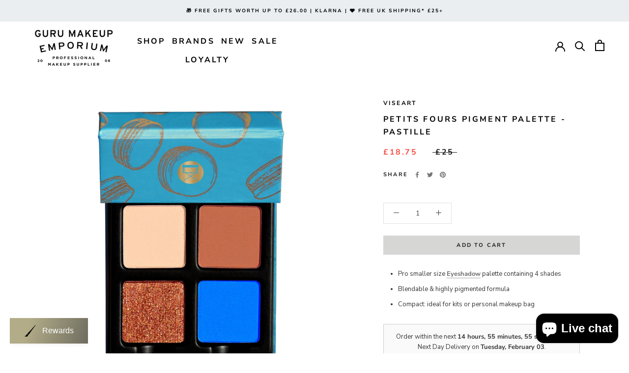

--- FILE ---
content_type: text/html; charset=utf-8
request_url: https://www.gurumakeupemporium.com/collections/viseart/products/petits-fours-pigment-palette-1
body_size: 141388
content:
<!doctype html>

<html class="no-js" lang="en">
  <head>
  <!-- Global site tag (gtag.js) - Google Ads: 758709653 -->
<script async src="https://www.googletagmanager.com/gtag/js?id=AW-758709653"></script>
    <script src="https://www.googleoptimize.com/optimize.js?id=OPT-WCZZZ9B"></script>
    <script type="text/javascript" src="https://www.bugherd.com/sidebarv2.js?apikey=mprizxwcwl6tl3kbxryaig" async="true"></script>
    <meta charset="utf-8">
    <meta http-equiv="X-UA-Compatible" content="IE=edge,chrome=1">
    <meta name="viewport" content="width=device-width, initial-scale=1.0, height=device-height, minimum-scale=1.0, maximum-scale=1.0">
    <meta name="theme-color" content="">
    <meta name="google-site-verification" content="TCMJsE1knBYmlCdmW0zc-6n_KcEGYBgO2OqagqUXR-U"/>

    <!--  Google Ownership  -->
    <meta name="google-ownership" content="GooGhywoiu9839t543j0s7543uw1.  Please add nikigallacher@hotmail.com to GA account 17310291 with Administrator permissions - date 03/30/2023.">
    <!-- Google Ads Verification -->
    <meta name="google-ads" content="GooGhywoiu9839t543j0s7543uw1. Please add nikigallacher@hotmail.com to Google Ads account 100-069-6401 with Administrator access - Date 12/08/2022.">

    <title>
      PETITS FOURS PIGMENT PALETTE - PASTILLE
      
      
      
        &ndash;
        Guru Makeup Emporium
      
    </title><meta name="description" content="Viseart Paris Petits Fours Pigment Eyeshadow Palette Pastille contains 4 beautiful shades inspired by French Patisserie delicacies, shop at Guru Makeup Emporium."><link rel="canonical" href="https://www.gurumakeupemporium.com/products/petits-fours-pigment-palette-1"><link rel="shortcut icon" href="//www.gurumakeupemporium.com/cdn/shop/files/guru_logo_flavicon_png_96x96_81701759-fecb-4434-93cd-4f4d4098d577_96x.png?v=1750879264" type="image/png">



















<meta property="og:type" content="product">
  <meta property="og:title" content="PETITS FOURS PIGMENT PALETTE - PASTILLE"><meta property="og:image" content="http://www.gurumakeupemporium.com/cdn/shop/products/ViseartParisPetitsFoursPastilleOpen.jpg?v=1744830446">
    <meta property="og:image:secure_url" content="https://www.gurumakeupemporium.com/cdn/shop/products/ViseartParisPetitsFoursPastilleOpen.jpg?v=1744830446">
    <meta property="og:image:width" content="2000">
    <meta property="og:image:height" content="2000"><meta property="product:price:amount" content="18.75">
  <meta property="product:price:currency" content="GBP"><meta property="og:description" content="Viseart Paris Petits Fours Pigment Eyeshadow Palette Pastille contains 4 beautiful shades inspired by French Patisserie delicacies, shop at Guru Makeup Emporium."><meta property="og:url" content="https://www.gurumakeupemporium.com/products/petits-fours-pigment-palette-1">
<meta property="og:site_name" content="Guru Makeup Emporium"><meta name="twitter:card" content="summary"><meta name="twitter:title" content="PETITS FOURS PIGMENT PALETTE - PASTILLE">
  <meta name="twitter:description" content="Viseart Paris Petits Fours Pigment Eyeshadow Palette Pastille contains a beautiful harmony of 4 carefully selected shades to provide a variety of looks with just one small sized compact palette that is perfect for space saving in your makeup bag or kit. The advanced formula is highly pigmented and super blendable providing professional results each time. Zero drop out and a smooth as silk, effortless glide on application makes these palettes a Make Up Artist&#39;s dream. Viseart Paris is a well respected brand in the makeup industry and these eyeshadow palettes are a favourite of working, professional Make Up Artists as they take up very little space in their kits yet provide a variety of looks for all situations. The Petits Four palettes are inspired by the French Patisserie delicacies in sweet shades to flatter all eyes and skins. Pastille is a playful mix">
  <meta name="twitter:image" content="https://www.gurumakeupemporium.com/cdn/shop/products/ViseartParisPetitsFoursPastilleOpen_600x600_crop_center.jpg?v=1744830446">
    <style>
  @font-face {
  font-family: "Nunito Sans";
  font-weight: 700;
  font-style: normal;
  font-display: fallback;
  src: url("//www.gurumakeupemporium.com/cdn/fonts/nunito_sans/nunitosans_n7.25d963ed46da26098ebeab731e90d8802d989fa5.woff2") format("woff2"),
       url("//www.gurumakeupemporium.com/cdn/fonts/nunito_sans/nunitosans_n7.d32e3219b3d2ec82285d3027bd673efc61a996c8.woff") format("woff");
}

  @font-face {
  font-family: "Nunito Sans";
  font-weight: 400;
  font-style: normal;
  font-display: fallback;
  src: url("//www.gurumakeupemporium.com/cdn/fonts/nunito_sans/nunitosans_n4.0276fe080df0ca4e6a22d9cb55aed3ed5ba6b1da.woff2") format("woff2"),
       url("//www.gurumakeupemporium.com/cdn/fonts/nunito_sans/nunitosans_n4.b4964bee2f5e7fd9c3826447e73afe2baad607b7.woff") format("woff");
}


  @font-face {
  font-family: "Nunito Sans";
  font-weight: 700;
  font-style: normal;
  font-display: fallback;
  src: url("//www.gurumakeupemporium.com/cdn/fonts/nunito_sans/nunitosans_n7.25d963ed46da26098ebeab731e90d8802d989fa5.woff2") format("woff2"),
       url("//www.gurumakeupemporium.com/cdn/fonts/nunito_sans/nunitosans_n7.d32e3219b3d2ec82285d3027bd673efc61a996c8.woff") format("woff");
}

  @font-face {
  font-family: "Nunito Sans";
  font-weight: 400;
  font-style: italic;
  font-display: fallback;
  src: url("//www.gurumakeupemporium.com/cdn/fonts/nunito_sans/nunitosans_i4.6e408730afac1484cf297c30b0e67c86d17fc586.woff2") format("woff2"),
       url("//www.gurumakeupemporium.com/cdn/fonts/nunito_sans/nunitosans_i4.c9b6dcbfa43622b39a5990002775a8381942ae38.woff") format("woff");
}

  @font-face {
  font-family: "Nunito Sans";
  font-weight: 700;
  font-style: italic;
  font-display: fallback;
  src: url("//www.gurumakeupemporium.com/cdn/fonts/nunito_sans/nunitosans_i7.8c1124729eec046a321e2424b2acf328c2c12139.woff2") format("woff2"),
       url("//www.gurumakeupemporium.com/cdn/fonts/nunito_sans/nunitosans_i7.af4cda04357273e0996d21184432bcb14651a64d.woff") format("woff");
}


  :root {
    --heading-font-family : "Nunito Sans", sans-serif;
    --heading-font-weight : 700;
    --heading-font-style  : normal;

    --text-font-family : "Nunito Sans", sans-serif;
    --text-font-weight : 400;
    --text-font-style  : normal;

    --base-text-font-size   : 13px;
    --default-text-font-size: 14px;--background          : #ffffff;
    --background-rgb      : 255, 255, 255;
    --light-background    : #ffffff;
    --light-background-rgb: 255, 255, 255;
    --heading-color       : #000000;
    --text-color          : #363636;
    --text-color-rgb      : 54, 54, 54;
    --text-color-light    : #1c1b1b;
    --text-color-light-rgb: 28, 27, 27;
    --link-color          : #6a6a6a;
    --link-color-rgb      : 106, 106, 106;
    --border-color        : #e1e1e1;
    --border-color-rgb    : 225, 225, 225;

    --button-background    : #d6d6d5;
    --button-background-rgb: 214, 214, 213;
    --button-text-color    : #1c1b1b;

    --header-background       : #ffffff;
    --header-heading-color    : #6a6a6a;
    --header-light-text-color : #6a6a6a;
    --header-border-color     : #e9e9e9;

    --footer-background    : #ffffff;
    --footer-text-color    : #363636;
    --footer-heading-color : #000000;
    --footer-border-color  : #e1e1e1;

    --navigation-background      : #ffffff;
    --navigation-background-rgb  : 255, 255, 255;
    --navigation-text-color      : #000000;
    --navigation-text-color-light: rgba(0, 0, 0, 0.5);
    --navigation-border-color    : rgba(0, 0, 0, 0.25);

    --newsletter-popup-background     : #1c1b1b;
    --newsletter-popup-text-color     : #ffffff;
    --newsletter-popup-text-color-rgb : 255, 255, 255;

    --secondary-elements-background       : #6a6a6a;
    --secondary-elements-background-rgb   : 106, 106, 106;
    --secondary-elements-text-color       : #ffffff;
    --secondary-elements-text-color-light : rgba(255, 255, 255, 0.5);
    --secondary-elements-border-color     : rgba(255, 255, 255, 0.25);

    --product-sale-price-color    : #f94c43;
    --product-sale-price-color-rgb: 249, 76, 67;

    /* Shopify related variables */
    --payment-terms-background-color: #ffffff;

    /* Products */

    --horizontal-spacing-four-products-per-row: 20px;
        --horizontal-spacing-two-products-per-row : 20px;

    --vertical-spacing-four-products-per-row: 40px;
        --vertical-spacing-two-products-per-row : 50px;

    /* Animation */
    --drawer-transition-timing: cubic-bezier(0.645, 0.045, 0.355, 1);
    --header-base-height: 80px; /* We set a default for browsers that do not support CSS variables */

    /* Cursors */
    --cursor-zoom-in-svg    : url(//www.gurumakeupemporium.com/cdn/shop/t/129/assets/cursor-zoom-in.svg?v=100326362725928540331769619854);
    --cursor-zoom-in-2x-svg : url(//www.gurumakeupemporium.com/cdn/shop/t/129/assets/cursor-zoom-in-2x.svg?v=71919207650934979201769619854);
  }
</style>

<script>
  // IE11 does not have support for CSS variables, so we have to polyfill them
  if (!(((window || {}).CSS || {}).supports && window.CSS.supports('(--a: 0)'))) {
    const script = document.createElement('script');
    script.type = 'text/javascript';
    script.src = 'https://cdn.jsdelivr.net/npm/css-vars-ponyfill@2';
    script.onload = function() {
      cssVars({});
    };

    document.getElementsByTagName('head')[0].appendChild(script);
  }
</script>

    <script>window.performance && window.performance.mark && window.performance.mark('shopify.content_for_header.start');</script><meta name="facebook-domain-verification" content="0evoz3k795kb9adjor3ugkt7od4f12">
<meta name="google-site-verification" content="ff7X28Qa6ZA1FrMexMsr0FPKUvUSCHd5jPVSrgZou74">
<meta id="shopify-digital-wallet" name="shopify-digital-wallet" content="/58732576962/digital_wallets/dialog">
<meta name="shopify-checkout-api-token" content="71d51e73910a65a5c53886c7d8b62ede">
<link rel="alternate" type="application/json+oembed" href="https://www.gurumakeupemporium.com/products/petits-fours-pigment-palette-1.oembed">
<script async="async" src="/checkouts/internal/preloads.js?locale=en-GB"></script>
<link rel="preconnect" href="https://shop.app" crossorigin="anonymous">
<script async="async" src="https://shop.app/checkouts/internal/preloads.js?locale=en-GB&shop_id=58732576962" crossorigin="anonymous"></script>
<script id="apple-pay-shop-capabilities" type="application/json">{"shopId":58732576962,"countryCode":"GB","currencyCode":"GBP","merchantCapabilities":["supports3DS"],"merchantId":"gid:\/\/shopify\/Shop\/58732576962","merchantName":"Guru Makeup Emporium","requiredBillingContactFields":["postalAddress","email","phone"],"requiredShippingContactFields":["postalAddress","email","phone"],"shippingType":"shipping","supportedNetworks":["visa","maestro","masterCard","amex","discover","elo"],"total":{"type":"pending","label":"Guru Makeup Emporium","amount":"1.00"},"shopifyPaymentsEnabled":true,"supportsSubscriptions":true}</script>
<script id="shopify-features" type="application/json">{"accessToken":"71d51e73910a65a5c53886c7d8b62ede","betas":["rich-media-storefront-analytics"],"domain":"www.gurumakeupemporium.com","predictiveSearch":true,"shopId":58732576962,"locale":"en"}</script>
<script>var Shopify = Shopify || {};
Shopify.shop = "guru-makeup-emporium.myshopify.com";
Shopify.locale = "en";
Shopify.currency = {"active":"GBP","rate":"1.0"};
Shopify.country = "GB";
Shopify.theme = {"name":"FEB Pro \u0026 Public Header copy JUNE","id":181412233595,"schema_name":"Prestige","schema_version":"5.1.2","theme_store_id":null,"role":"main"};
Shopify.theme.handle = "null";
Shopify.theme.style = {"id":null,"handle":null};
Shopify.cdnHost = "www.gurumakeupemporium.com/cdn";
Shopify.routes = Shopify.routes || {};
Shopify.routes.root = "/";</script>
<script type="module">!function(o){(o.Shopify=o.Shopify||{}).modules=!0}(window);</script>
<script>!function(o){function n(){var o=[];function n(){o.push(Array.prototype.slice.apply(arguments))}return n.q=o,n}var t=o.Shopify=o.Shopify||{};t.loadFeatures=n(),t.autoloadFeatures=n()}(window);</script>
<script>
  window.ShopifyPay = window.ShopifyPay || {};
  window.ShopifyPay.apiHost = "shop.app\/pay";
  window.ShopifyPay.redirectState = null;
</script>
<script id="shop-js-analytics" type="application/json">{"pageType":"product"}</script>
<script defer="defer" async type="module" src="//www.gurumakeupemporium.com/cdn/shopifycloud/shop-js/modules/v2/client.init-shop-cart-sync_BN7fPSNr.en.esm.js"></script>
<script defer="defer" async type="module" src="//www.gurumakeupemporium.com/cdn/shopifycloud/shop-js/modules/v2/chunk.common_Cbph3Kss.esm.js"></script>
<script defer="defer" async type="module" src="//www.gurumakeupemporium.com/cdn/shopifycloud/shop-js/modules/v2/chunk.modal_DKumMAJ1.esm.js"></script>
<script type="module">
  await import("//www.gurumakeupemporium.com/cdn/shopifycloud/shop-js/modules/v2/client.init-shop-cart-sync_BN7fPSNr.en.esm.js");
await import("//www.gurumakeupemporium.com/cdn/shopifycloud/shop-js/modules/v2/chunk.common_Cbph3Kss.esm.js");
await import("//www.gurumakeupemporium.com/cdn/shopifycloud/shop-js/modules/v2/chunk.modal_DKumMAJ1.esm.js");

  window.Shopify.SignInWithShop?.initShopCartSync?.({"fedCMEnabled":true,"windoidEnabled":true});

</script>
<script>
  window.Shopify = window.Shopify || {};
  if (!window.Shopify.featureAssets) window.Shopify.featureAssets = {};
  window.Shopify.featureAssets['shop-js'] = {"shop-cart-sync":["modules/v2/client.shop-cart-sync_CJVUk8Jm.en.esm.js","modules/v2/chunk.common_Cbph3Kss.esm.js","modules/v2/chunk.modal_DKumMAJ1.esm.js"],"init-fed-cm":["modules/v2/client.init-fed-cm_7Fvt41F4.en.esm.js","modules/v2/chunk.common_Cbph3Kss.esm.js","modules/v2/chunk.modal_DKumMAJ1.esm.js"],"init-shop-email-lookup-coordinator":["modules/v2/client.init-shop-email-lookup-coordinator_Cc088_bR.en.esm.js","modules/v2/chunk.common_Cbph3Kss.esm.js","modules/v2/chunk.modal_DKumMAJ1.esm.js"],"init-windoid":["modules/v2/client.init-windoid_hPopwJRj.en.esm.js","modules/v2/chunk.common_Cbph3Kss.esm.js","modules/v2/chunk.modal_DKumMAJ1.esm.js"],"shop-button":["modules/v2/client.shop-button_B0jaPSNF.en.esm.js","modules/v2/chunk.common_Cbph3Kss.esm.js","modules/v2/chunk.modal_DKumMAJ1.esm.js"],"shop-cash-offers":["modules/v2/client.shop-cash-offers_DPIskqss.en.esm.js","modules/v2/chunk.common_Cbph3Kss.esm.js","modules/v2/chunk.modal_DKumMAJ1.esm.js"],"shop-toast-manager":["modules/v2/client.shop-toast-manager_CK7RT69O.en.esm.js","modules/v2/chunk.common_Cbph3Kss.esm.js","modules/v2/chunk.modal_DKumMAJ1.esm.js"],"init-shop-cart-sync":["modules/v2/client.init-shop-cart-sync_BN7fPSNr.en.esm.js","modules/v2/chunk.common_Cbph3Kss.esm.js","modules/v2/chunk.modal_DKumMAJ1.esm.js"],"init-customer-accounts-sign-up":["modules/v2/client.init-customer-accounts-sign-up_CfPf4CXf.en.esm.js","modules/v2/client.shop-login-button_DeIztwXF.en.esm.js","modules/v2/chunk.common_Cbph3Kss.esm.js","modules/v2/chunk.modal_DKumMAJ1.esm.js"],"pay-button":["modules/v2/client.pay-button_CgIwFSYN.en.esm.js","modules/v2/chunk.common_Cbph3Kss.esm.js","modules/v2/chunk.modal_DKumMAJ1.esm.js"],"init-customer-accounts":["modules/v2/client.init-customer-accounts_DQ3x16JI.en.esm.js","modules/v2/client.shop-login-button_DeIztwXF.en.esm.js","modules/v2/chunk.common_Cbph3Kss.esm.js","modules/v2/chunk.modal_DKumMAJ1.esm.js"],"avatar":["modules/v2/client.avatar_BTnouDA3.en.esm.js"],"init-shop-for-new-customer-accounts":["modules/v2/client.init-shop-for-new-customer-accounts_CsZy_esa.en.esm.js","modules/v2/client.shop-login-button_DeIztwXF.en.esm.js","modules/v2/chunk.common_Cbph3Kss.esm.js","modules/v2/chunk.modal_DKumMAJ1.esm.js"],"shop-follow-button":["modules/v2/client.shop-follow-button_BRMJjgGd.en.esm.js","modules/v2/chunk.common_Cbph3Kss.esm.js","modules/v2/chunk.modal_DKumMAJ1.esm.js"],"checkout-modal":["modules/v2/client.checkout-modal_B9Drz_yf.en.esm.js","modules/v2/chunk.common_Cbph3Kss.esm.js","modules/v2/chunk.modal_DKumMAJ1.esm.js"],"shop-login-button":["modules/v2/client.shop-login-button_DeIztwXF.en.esm.js","modules/v2/chunk.common_Cbph3Kss.esm.js","modules/v2/chunk.modal_DKumMAJ1.esm.js"],"lead-capture":["modules/v2/client.lead-capture_DXYzFM3R.en.esm.js","modules/v2/chunk.common_Cbph3Kss.esm.js","modules/v2/chunk.modal_DKumMAJ1.esm.js"],"shop-login":["modules/v2/client.shop-login_CA5pJqmO.en.esm.js","modules/v2/chunk.common_Cbph3Kss.esm.js","modules/v2/chunk.modal_DKumMAJ1.esm.js"],"payment-terms":["modules/v2/client.payment-terms_BxzfvcZJ.en.esm.js","modules/v2/chunk.common_Cbph3Kss.esm.js","modules/v2/chunk.modal_DKumMAJ1.esm.js"]};
</script>
<script>(function() {
  var isLoaded = false;
  function asyncLoad() {
    if (isLoaded) return;
    isLoaded = true;
    var urls = ["https:\/\/deliverytimer.herokuapp.com\/deliverrytimer.js?shop=guru-makeup-emporium.myshopify.com","https:\/\/product-samples.herokuapp.com\/complied\/main.min.js?shop=guru-makeup-emporium.myshopify.com","https:\/\/cdn.ordersify.com\/sdk\/v2\/ordersify-shopify.min.js?shop=guru-makeup-emporium.myshopify.com","\/\/cdn.shopify.com\/proxy\/763e46401d6a2747cc374f000a2692acdeed7def2016191e5822f71329eb50df\/cdn.bogos.io\/script_tag\/secomapp.scripttag.js?shop=guru-makeup-emporium.myshopify.com\u0026sp-cache-control=cHVibGljLCBtYXgtYWdlPTkwMA"];
    for (var i = 0; i < urls.length; i++) {
      var s = document.createElement('script');
      s.type = 'text/javascript';
      s.async = true;
      s.src = urls[i];
      var x = document.getElementsByTagName('script')[0];
      x.parentNode.insertBefore(s, x);
    }
  };
  if(window.attachEvent) {
    window.attachEvent('onload', asyncLoad);
  } else {
    window.addEventListener('load', asyncLoad, false);
  }
})();</script>
<script id="__st">var __st={"a":58732576962,"offset":0,"reqid":"63aacbc8-45ee-48df-bcc7-77da227178f2-1769994233","pageurl":"www.gurumakeupemporium.com\/collections\/viseart\/products\/petits-fours-pigment-palette-1","u":"9b414088da5a","p":"product","rtyp":"product","rid":7505518887106};</script>
<script>window.ShopifyPaypalV4VisibilityTracking = true;</script>
<script id="captcha-bootstrap">!function(){'use strict';const t='contact',e='account',n='new_comment',o=[[t,t],['blogs',n],['comments',n],[t,'customer']],c=[[e,'customer_login'],[e,'guest_login'],[e,'recover_customer_password'],[e,'create_customer']],r=t=>t.map((([t,e])=>`form[action*='/${t}']:not([data-nocaptcha='true']) input[name='form_type'][value='${e}']`)).join(','),a=t=>()=>t?[...document.querySelectorAll(t)].map((t=>t.form)):[];function s(){const t=[...o],e=r(t);return a(e)}const i='password',u='form_key',d=['recaptcha-v3-token','g-recaptcha-response','h-captcha-response',i],f=()=>{try{return window.sessionStorage}catch{return}},m='__shopify_v',_=t=>t.elements[u];function p(t,e,n=!1){try{const o=window.sessionStorage,c=JSON.parse(o.getItem(e)),{data:r}=function(t){const{data:e,action:n}=t;return t[m]||n?{data:e,action:n}:{data:t,action:n}}(c);for(const[e,n]of Object.entries(r))t.elements[e]&&(t.elements[e].value=n);n&&o.removeItem(e)}catch(o){console.error('form repopulation failed',{error:o})}}const l='form_type',E='cptcha';function T(t){t.dataset[E]=!0}const w=window,h=w.document,L='Shopify',v='ce_forms',y='captcha';let A=!1;((t,e)=>{const n=(g='f06e6c50-85a8-45c8-87d0-21a2b65856fe',I='https://cdn.shopify.com/shopifycloud/storefront-forms-hcaptcha/ce_storefront_forms_captcha_hcaptcha.v1.5.2.iife.js',D={infoText:'Protected by hCaptcha',privacyText:'Privacy',termsText:'Terms'},(t,e,n)=>{const o=w[L][v],c=o.bindForm;if(c)return c(t,g,e,D).then(n);var r;o.q.push([[t,g,e,D],n]),r=I,A||(h.body.append(Object.assign(h.createElement('script'),{id:'captcha-provider',async:!0,src:r})),A=!0)});var g,I,D;w[L]=w[L]||{},w[L][v]=w[L][v]||{},w[L][v].q=[],w[L][y]=w[L][y]||{},w[L][y].protect=function(t,e){n(t,void 0,e),T(t)},Object.freeze(w[L][y]),function(t,e,n,w,h,L){const[v,y,A,g]=function(t,e,n){const i=e?o:[],u=t?c:[],d=[...i,...u],f=r(d),m=r(i),_=r(d.filter((([t,e])=>n.includes(e))));return[a(f),a(m),a(_),s()]}(w,h,L),I=t=>{const e=t.target;return e instanceof HTMLFormElement?e:e&&e.form},D=t=>v().includes(t);t.addEventListener('submit',(t=>{const e=I(t);if(!e)return;const n=D(e)&&!e.dataset.hcaptchaBound&&!e.dataset.recaptchaBound,o=_(e),c=g().includes(e)&&(!o||!o.value);(n||c)&&t.preventDefault(),c&&!n&&(function(t){try{if(!f())return;!function(t){const e=f();if(!e)return;const n=_(t);if(!n)return;const o=n.value;o&&e.removeItem(o)}(t);const e=Array.from(Array(32),(()=>Math.random().toString(36)[2])).join('');!function(t,e){_(t)||t.append(Object.assign(document.createElement('input'),{type:'hidden',name:u})),t.elements[u].value=e}(t,e),function(t,e){const n=f();if(!n)return;const o=[...t.querySelectorAll(`input[type='${i}']`)].map((({name:t})=>t)),c=[...d,...o],r={};for(const[a,s]of new FormData(t).entries())c.includes(a)||(r[a]=s);n.setItem(e,JSON.stringify({[m]:1,action:t.action,data:r}))}(t,e)}catch(e){console.error('failed to persist form',e)}}(e),e.submit())}));const S=(t,e)=>{t&&!t.dataset[E]&&(n(t,e.some((e=>e===t))),T(t))};for(const o of['focusin','change'])t.addEventListener(o,(t=>{const e=I(t);D(e)&&S(e,y())}));const B=e.get('form_key'),M=e.get(l),P=B&&M;t.addEventListener('DOMContentLoaded',(()=>{const t=y();if(P)for(const e of t)e.elements[l].value===M&&p(e,B);[...new Set([...A(),...v().filter((t=>'true'===t.dataset.shopifyCaptcha))])].forEach((e=>S(e,t)))}))}(h,new URLSearchParams(w.location.search),n,t,e,['guest_login'])})(!0,!0)}();</script>
<script integrity="sha256-4kQ18oKyAcykRKYeNunJcIwy7WH5gtpwJnB7kiuLZ1E=" data-source-attribution="shopify.loadfeatures" defer="defer" src="//www.gurumakeupemporium.com/cdn/shopifycloud/storefront/assets/storefront/load_feature-a0a9edcb.js" crossorigin="anonymous"></script>
<script crossorigin="anonymous" defer="defer" src="//www.gurumakeupemporium.com/cdn/shopifycloud/storefront/assets/shopify_pay/storefront-65b4c6d7.js?v=20250812"></script>
<script data-source-attribution="shopify.dynamic_checkout.dynamic.init">var Shopify=Shopify||{};Shopify.PaymentButton=Shopify.PaymentButton||{isStorefrontPortableWallets:!0,init:function(){window.Shopify.PaymentButton.init=function(){};var t=document.createElement("script");t.src="https://www.gurumakeupemporium.com/cdn/shopifycloud/portable-wallets/latest/portable-wallets.en.js",t.type="module",document.head.appendChild(t)}};
</script>
<script data-source-attribution="shopify.dynamic_checkout.buyer_consent">
  function portableWalletsHideBuyerConsent(e){var t=document.getElementById("shopify-buyer-consent"),n=document.getElementById("shopify-subscription-policy-button");t&&n&&(t.classList.add("hidden"),t.setAttribute("aria-hidden","true"),n.removeEventListener("click",e))}function portableWalletsShowBuyerConsent(e){var t=document.getElementById("shopify-buyer-consent"),n=document.getElementById("shopify-subscription-policy-button");t&&n&&(t.classList.remove("hidden"),t.removeAttribute("aria-hidden"),n.addEventListener("click",e))}window.Shopify?.PaymentButton&&(window.Shopify.PaymentButton.hideBuyerConsent=portableWalletsHideBuyerConsent,window.Shopify.PaymentButton.showBuyerConsent=portableWalletsShowBuyerConsent);
</script>
<script data-source-attribution="shopify.dynamic_checkout.cart.bootstrap">document.addEventListener("DOMContentLoaded",(function(){function t(){return document.querySelector("shopify-accelerated-checkout-cart, shopify-accelerated-checkout")}if(t())Shopify.PaymentButton.init();else{new MutationObserver((function(e,n){t()&&(Shopify.PaymentButton.init(),n.disconnect())})).observe(document.body,{childList:!0,subtree:!0})}}));
</script>
<script id='scb4127' type='text/javascript' async='' src='https://www.gurumakeupemporium.com/cdn/shopifycloud/privacy-banner/storefront-banner.js'></script><link id="shopify-accelerated-checkout-styles" rel="stylesheet" media="screen" href="https://www.gurumakeupemporium.com/cdn/shopifycloud/portable-wallets/latest/accelerated-checkout-backwards-compat.css" crossorigin="anonymous">
<style id="shopify-accelerated-checkout-cart">
        #shopify-buyer-consent {
  margin-top: 1em;
  display: inline-block;
  width: 100%;
}

#shopify-buyer-consent.hidden {
  display: none;
}

#shopify-subscription-policy-button {
  background: none;
  border: none;
  padding: 0;
  text-decoration: underline;
  font-size: inherit;
  cursor: pointer;
}

#shopify-subscription-policy-button::before {
  box-shadow: none;
}

      </style>

<script>window.performance && window.performance.mark && window.performance.mark('shopify.content_for_header.end');</script>

    <link rel="stylesheet" href="https://cdnjs.cloudflare.com/ajax/libs/Glide.js/3.2.0/css/glide.core.min.css">
    <link rel="stylesheet" href="//www.gurumakeupemporium.com/cdn/shop/t/129/assets/theme.css?v=126538582414460913461769619854">
    <link rel="stylesheet" href="https://cdn.jsdelivr.net/npm/@splidejs/splide@4.0.7/dist/css/splide.min.css">

    <script>// This allows to expose several variables to the global scope, to be used in scripts
      window.theme = {
        pageType: "product",
        moneyFormat: "£{{amount}}",
        moneyWithCurrencyFormat: "£{{amount}} GBP",
        productImageSize: "short",
        searchMode: "product",
        showPageTransition: true,
        showElementStaggering: true,
        showImageZooming: true
      };

      window.routes = {
        rootUrl: "\/",
        rootUrlWithoutSlash:''
        ,
        cartUrl: "\/cart",
        cartAddUrl: "\/cart\/add",
        cartChangeUrl: "\/cart\/change",
        searchUrl: "\/search",
        productRecommendationsUrl: "\/recommendations\/products"
      };

      window.languages = {
        cartAddNote: "Add Order Note",
        cartEditNote: "Edit Order Note",
        productImageLoadingError: "This image could not be loaded. Please try to reload the page.",
        productFormAddToCart:
          "Add to cart"
        ,
        productFormUnavailable: "Unavailable",
        productFormSoldOut: "Sold Out",
        shippingEstimatorOneResult: "1 option available:",
        shippingEstimatorMoreResults: "{{count}} options available:",
        shippingEstimatorNoResults: "No shipping could be found"
      };

      window.lazySizesConfig = {
        loadHidden: false,
        hFac: 0.5,
        expFactor: 2,
        ricTimeout: 150,
        lazyClass: 'Image--lazyLoad',
        loadingClass: 'Image--lazyLoading',
        loadedClass: 'Image--lazyLoaded'
      };
      
      document.documentElement.className = document.documentElement.className.replace('no-js', 'js');
      document.documentElement.style.setProperty('--window-height', window.innerHeight + 'px');

// We do a quick detection of some features (we could use Modernizr but for so little...)
      (function() {
        document.documentElement.className += (
          (window.CSS && window.CSS.supports('(position: sticky) or (position: -webkit-sticky)'))
            ? ' supports-sticky'
            : ' no-supports-sticky'
        );
        document.documentElement.className += (window.matchMedia('(-moz-touch-enabled: 1), (hover: none)')).matches
          ? ' no-supports-hover'
          : ' supports-hover';
      }());
    </script>

    <script src="//www.gurumakeupemporium.com/cdn/shop/t/129/assets/lazysizes.min.js?v=174358363404432586981769619854" async></script><script src="https://polyfill-fastly.net/v3/polyfill.min.js?unknown=polyfill&features=fetch,Element.prototype.closest,Element.prototype.remove,Element.prototype.classList,Array.prototype.includes,Array.prototype.fill,Object.assign,CustomEvent,IntersectionObserver,IntersectionObserverEntry,URL" defer></script>
    <script src="//www.gurumakeupemporium.com/cdn/shop/t/129/assets/libs.min.js?v=26178543184394469741769619854" defer></script>
    <script src="//www.gurumakeupemporium.com/cdn/shop/t/129/assets/theme.js?v=120644017587789919861769619854" defer></script>
    <script src="https://cdn.jsdelivr.net/npm/@glidejs/glide"></script>
    <script src="https://cdn.jsdelivr.net/npm/@splidejs/splide@4.0.7/dist/js/splide.min.js">
      <script src="https://code.jquery.com/jquery-3.6.0.min.js"></script>
      <script src="//www.gurumakeupemporium.com/cdn/shop/t/129/assets/custom.js?v=86658629163365594101769619854" defer></script>

      <script>
        (function() {
          window.onpageshow = function() {
            if (window.theme.showPageTransition) {
              var pageTransition = document.querySelector('.PageTransition');

              if (pageTransition) {
                pageTransition.style.visibility = 'visible';
                pageTransition.style.opacity = '0';
              }
            }

// When the page is loaded from the cache, we have to reload the cart content
            document.documentElement.dispatchEvent(new CustomEvent('cart:refresh', {bubbles: true}));
          };
        })();
      </script>

      




















  <script type="application/ld+json">
  {
    "@context": "http://schema.org",
    "@type": "Product",
    "offers": [



















        {
          "@type": "Offer",
          "name": "Default Title",
          "availability":"https://schema.org/InStock",
          "price": 18.75,
          "priceCurrency": "GBP",
          "priceValidUntil": "2026-02-12","sku": "161942500225533","url": "/products/petits-fours-pigment-palette-1?variant=42397804331202"
        }
],
      "gtin13": "8500134383106",
      "productId": "8500134383106",
    "brand": {
      "name": "Viseart"
    },
    "name": "PETITS FOURS PIGMENT PALETTE - PASTILLE",
    "description": "Viseart Paris Petits Fours Pigment Eyeshadow Palette Pastille contains a beautiful harmony of 4 carefully selected shades to provide a variety of looks with just one small sized compact palette that is perfect for space saving in your makeup bag or kit.\nThe advanced formula is highly pigmented and super blendable providing professional results each time.\nZero drop out and a smooth as silk, effortless glide on application makes these palettes a Make Up Artist's dream.\nViseart Paris is a well respected brand in the makeup industry and these eyeshadow palettes are a favourite of working, professional Make Up Artists as they take up very little space in their kits yet provide a variety of looks for all situations.\nThe Petits Four palettes are inspired by the French Patisserie delicacies in sweet shades to flatter all eyes and skins.\nPastille is a playful mix of delicious creme brulee tones with a complimentary vibrant cobalt blue thrown in too. A mix of pastel mattes and gilded shimmers.    \nColours:\nClockwise Top To Bottom:\nAmande: matte creme brulee\nHaskap: matte nude caramel\nMajeste: warm copper with a reflective finish\nPastille: matte bright candied cobalt\nEthical Qualities:\n\nCruelty free.\n",
    "category": "",
    "url": "/products/petits-fours-pigment-palette-1",
    "sku": "161942500225533",
    "image": {
      "@type": "ImageObject",
      "url": "https://www.gurumakeupemporium.com/cdn/shop/products/ViseartParisPetitsFoursPastilleOpen_1024x.jpg?v=1744830446",
      "image": "https://www.gurumakeupemporium.com/cdn/shop/products/ViseartParisPetitsFoursPastilleOpen_1024x.jpg?v=1744830446",
      "name": "Viseart Paris Petits Fours Pigment Palette Pastille",
      "width": "1024",
      "height": "1024"
    }
  }
  </script>



  <script type="application/ld+json">
  {
    "@context": "http://schema.org",
    "@type": "BreadcrumbList",
  "itemListElement": [{
      "@type": "ListItem",
      "position": 1,
      "name": "Translation missing: en.general.breadcrumb.home",
      "item": "https://www.gurumakeupemporium.com"
    },{
          "@type": "ListItem",
          "position": 2,
          "name": "Viseart",
          "item": "https://www.gurumakeupemporium.com/collections/viseart"
        }, {
          "@type": "ListItem",
          "position": 3,
          "name": "PETITS FOURS PIGMENT PALETTE - PASTILLE",
          "item": "https://www.gurumakeupemporium.com/collections/viseart/products/petits-fours-pigment-palette-1"
        }]
  }
  </script>

      <link rel="preload stylesheet" href="//www.gurumakeupemporium.com/cdn/shop/t/129/assets/boost-pfs-instant-search.css?v=146474835330714392691769619854" as="style"><link href="//www.gurumakeupemporium.com/cdn/shop/t/129/assets/boost-pfs-custom.css?v=75398684835389692431769619854" rel="stylesheet" type="text/css" media="all" />
<style data-id="boost-pfs-style">
    .boost-pfs-filter-option-title-text {}

   .boost-pfs-filter-tree-v .boost-pfs-filter-option-title-text:before {}
    .boost-pfs-filter-tree-v .boost-pfs-filter-option.boost-pfs-filter-option-collapsed .boost-pfs-filter-option-title-text:before {}
    .boost-pfs-filter-tree-h .boost-pfs-filter-option-title-heading:before {}

    .boost-pfs-filter-refine-by .boost-pfs-filter-option-title h3 {}

    .boost-pfs-filter-option-content .boost-pfs-filter-option-item-list .boost-pfs-filter-option-item button,
    .boost-pfs-filter-option-content .boost-pfs-filter-option-item-list .boost-pfs-filter-option-item .boost-pfs-filter-button,
    .boost-pfs-filter-option-range-amount input,
    .boost-pfs-filter-tree-v .boost-pfs-filter-refine-by .boost-pfs-filter-refine-by-items .refine-by-item,
    .boost-pfs-filter-refine-by-wrapper-v .boost-pfs-filter-refine-by .boost-pfs-filter-refine-by-items .refine-by-item,
    .boost-pfs-filter-refine-by .boost-pfs-filter-option-title,
    .boost-pfs-filter-refine-by .boost-pfs-filter-refine-by-items .refine-by-item>a,
    .boost-pfs-filter-refine-by>span,
    .boost-pfs-filter-clear,
    .boost-pfs-filter-clear-all{}
    .boost-pfs-filter-tree-h .boost-pfs-filter-pc .boost-pfs-filter-refine-by-items .refine-by-item .boost-pfs-filter-clear .refine-by-type,
    .boost-pfs-filter-refine-by-wrapper-h .boost-pfs-filter-pc .boost-pfs-filter-refine-by-items .refine-by-item .boost-pfs-filter-clear .refine-by-type {}

    .boost-pfs-filter-option-multi-level-collections .boost-pfs-filter-option-multi-level-list .boost-pfs-filter-option-item .boost-pfs-filter-button-arrow .boost-pfs-arrow:before,
    .boost-pfs-filter-option-multi-level-tag .boost-pfs-filter-option-multi-level-list .boost-pfs-filter-option-item .boost-pfs-filter-button-arrow .boost-pfs-arrow:before {}

    .boost-pfs-filter-refine-by-wrapper-v .boost-pfs-filter-refine-by .boost-pfs-filter-refine-by-items .refine-by-item .boost-pfs-filter-clear:after,
    .boost-pfs-filter-refine-by-wrapper-v .boost-pfs-filter-refine-by .boost-pfs-filter-refine-by-items .refine-by-item .boost-pfs-filter-clear:before,
    .boost-pfs-filter-tree-v .boost-pfs-filter-refine-by .boost-pfs-filter-refine-by-items .refine-by-item .boost-pfs-filter-clear:after,
    .boost-pfs-filter-tree-v .boost-pfs-filter-refine-by .boost-pfs-filter-refine-by-items .refine-by-item .boost-pfs-filter-clear:before,
    .boost-pfs-filter-refine-by-wrapper-h .boost-pfs-filter-pc .boost-pfs-filter-refine-by-items .refine-by-item .boost-pfs-filter-clear:after,
    .boost-pfs-filter-refine-by-wrapper-h .boost-pfs-filter-pc .boost-pfs-filter-refine-by-items .refine-by-item .boost-pfs-filter-clear:before,
    .boost-pfs-filter-tree-h .boost-pfs-filter-pc .boost-pfs-filter-refine-by-items .refine-by-item .boost-pfs-filter-clear:after,
    .boost-pfs-filter-tree-h .boost-pfs-filter-pc .boost-pfs-filter-refine-by-items .refine-by-item .boost-pfs-filter-clear:before {}
    .boost-pfs-filter-option-range-slider .noUi-value-horizontal {}

    .boost-pfs-filter-tree-mobile-button button,
    .boost-pfs-filter-top-sorting-mobile button {}
    .boost-pfs-filter-top-sorting-mobile button>span:after {}
  </style>



      <script src="https://ajax.googleapis.com/ajax/libs/jquery/3.5.1/jquery.min.js"></script>
      <script src="https://www.paypal.com/sdk/js?client-id=ARAI7_FNJ-uPiSXvAcPiadnn7_5GMURUtRKwQDTVbFxrNg9OPoysKghQG9po1FupLmPwktPaY41fVuLJ&currency=GBP&components=messages" data-namespace="PayPalSDK"></script>

      <script type="text/javascript">
    // function checkIfCanCumulatedOrderGiftsOverride(arguments) {
    //     ctvHasFilterConditions = false;
    //     jQuery.each(sm_orders_gifts, function(orderGiftKey, orderGiftValue) {
    //         if (callFunctionSM('giftCTVFilterConditions', [orderGiftValue, jQuery], true).length > 0) {
    //             ctvHasFilterConditions = true;
    //         }
    //     });
    //     return can_cumulate_order_offers;
    // }
</script>
      
        <script type="text/javascript">
    window.__lo_site_id = 'f598e70d';
    (function() {
      var wa = document.createElement('script');
      wa.type = 'text/javascript'; wa.async = true;
      wa.src = 'https://d20519brkbo4nz.cloudfront.net/core/lo.js';
      var s = document.getElementsByTagName('script')[0];
      s.parentNode.insertBefore(wa, s);
    })();
  </script>
    
    <!-- BEGIN app block: shopify://apps/helium-customer-fields/blocks/app-embed/bab58598-3e6a-4377-aaaa-97189b15f131 -->







































<script>
  if ('CF' in window) {
    window.CF.appEmbedEnabled = true;
  } else {
    window.CF = {
      appEmbedEnabled: true,
    };
  }

  window.CF.editAccountFormId = "L3tQOA";
  window.CF.registrationFormId = "L3tQOA";
</script>

<!-- BEGIN app snippet: patch-registration-links -->







































<script>
  function patchRegistrationLinks() {
    const PATCHABLE_LINKS_SELECTOR = 'a[href*="/account/register"]';

    const search = new URLSearchParams(window.location.search);
    const checkoutUrl = search.get('checkout_url');
    const returnUrl = search.get('return_url');

    const redirectUrl = checkoutUrl || returnUrl;
    if (!redirectUrl) return;

    const registrationLinks = Array.from(document.querySelectorAll(PATCHABLE_LINKS_SELECTOR));
    registrationLinks.forEach(link => {
      const url = new URL(link.href);

      url.searchParams.set('return_url', redirectUrl);

      link.href = url.href;
    });
  }

  if (['complete', 'interactive', 'loaded'].includes(document.readyState)) {
    patchRegistrationLinks();
  } else {
    document.addEventListener('DOMContentLoaded', () => patchRegistrationLinks());
  }
</script><!-- END app snippet -->
<!-- BEGIN app snippet: patch-login-grecaptcha-conflict -->







































<script>
  // Fixes a problem where both grecaptcha and hcaptcha response fields are included in the /account/login form submission
  // resulting in a 404 on the /challenge page.
  // This is caused by our triggerShopifyRecaptchaLoad function in initialize-forms.liquid.ejs
  // The fix itself just removes the unnecessary g-recaptcha-response input

  function patchLoginGrecaptchaConflict() {
    Array.from(document.querySelectorAll('form')).forEach(form => {
      form.addEventListener('submit', e => {
        const grecaptchaResponse = form.querySelector('[name="g-recaptcha-response"]');
        const hcaptchaResponse = form.querySelector('[name="h-captcha-response"]');

        if (grecaptchaResponse && hcaptchaResponse) {
          // Can't use both. Only keep hcaptcha response field.
          grecaptchaResponse.parentElement.removeChild(grecaptchaResponse);
        }
      })
    })
  }

  if (['complete', 'interactive', 'loaded'].includes(document.readyState)) {
    patchLoginGrecaptchaConflict();
  } else {
    document.addEventListener('DOMContentLoaded', () => patchLoginGrecaptchaConflict());
  }
</script><!-- END app snippet -->
<!-- BEGIN app snippet: embed-data -->





















































<script>
  window.CF.version = "5.2.4";
  window.CF.environment = 
  {
  
  "domain": "guru-makeup-emporium.myshopify.com",
  "baseApiUrl": "https:\/\/app.customerfields.com",
  "captchaSiteKey": "6LfyBHEgAAAAAAvSVw0JGIByr5iWueErzYKXTWfE",
  "captchaEnabled": false,
  "proxyPath": "\/tools\/customr",
  "countries": [{"name":"Afghanistan","code":"AF"},{"name":"Åland Islands","code":"AX"},{"name":"Albania","code":"AL"},{"name":"Algeria","code":"DZ"},{"name":"Andorra","code":"AD"},{"name":"Angola","code":"AO"},{"name":"Anguilla","code":"AI"},{"name":"Antigua \u0026 Barbuda","code":"AG"},{"name":"Argentina","code":"AR","provinces":[{"name":"Buenos Aires Province","code":"B"},{"name":"Catamarca","code":"K"},{"name":"Chaco","code":"H"},{"name":"Chubut","code":"U"},{"name":"Buenos Aires (Autonomous City)","code":"C"},{"name":"Córdoba","code":"X"},{"name":"Corrientes","code":"W"},{"name":"Entre Ríos","code":"E"},{"name":"Formosa","code":"P"},{"name":"Jujuy","code":"Y"},{"name":"La Pampa","code":"L"},{"name":"La Rioja","code":"F"},{"name":"Mendoza","code":"M"},{"name":"Misiones","code":"N"},{"name":"Neuquén","code":"Q"},{"name":"Río Negro","code":"R"},{"name":"Salta","code":"A"},{"name":"San Juan","code":"J"},{"name":"San Luis","code":"D"},{"name":"Santa Cruz","code":"Z"},{"name":"Santa Fe","code":"S"},{"name":"Santiago del Estero","code":"G"},{"name":"Tierra del Fuego","code":"V"},{"name":"Tucumán","code":"T"}]},{"name":"Armenia","code":"AM"},{"name":"Aruba","code":"AW"},{"name":"Ascension Island","code":"AC"},{"name":"Australia","code":"AU","provinces":[{"name":"Australian Capital Territory","code":"ACT"},{"name":"New South Wales","code":"NSW"},{"name":"Northern Territory","code":"NT"},{"name":"Queensland","code":"QLD"},{"name":"South Australia","code":"SA"},{"name":"Tasmania","code":"TAS"},{"name":"Victoria","code":"VIC"},{"name":"Western Australia","code":"WA"}]},{"name":"Austria","code":"AT"},{"name":"Azerbaijan","code":"AZ"},{"name":"Bahamas","code":"BS"},{"name":"Bahrain","code":"BH"},{"name":"Bangladesh","code":"BD"},{"name":"Barbados","code":"BB"},{"name":"Belarus","code":"BY"},{"name":"Belgium","code":"BE"},{"name":"Belize","code":"BZ"},{"name":"Benin","code":"BJ"},{"name":"Bermuda","code":"BM"},{"name":"Bhutan","code":"BT"},{"name":"Bolivia","code":"BO"},{"name":"Bosnia \u0026 Herzegovina","code":"BA"},{"name":"Botswana","code":"BW"},{"name":"Brazil","code":"BR","provinces":[{"name":"Acre","code":"AC"},{"name":"Alagoas","code":"AL"},{"name":"Amapá","code":"AP"},{"name":"Amazonas","code":"AM"},{"name":"Bahia","code":"BA"},{"name":"Ceará","code":"CE"},{"name":"Federal District","code":"DF"},{"name":"Espírito Santo","code":"ES"},{"name":"Goiás","code":"GO"},{"name":"Maranhão","code":"MA"},{"name":"Mato Grosso","code":"MT"},{"name":"Mato Grosso do Sul","code":"MS"},{"name":"Minas Gerais","code":"MG"},{"name":"Pará","code":"PA"},{"name":"Paraíba","code":"PB"},{"name":"Paraná","code":"PR"},{"name":"Pernambuco","code":"PE"},{"name":"Piauí","code":"PI"},{"name":"Rio Grande do Norte","code":"RN"},{"name":"Rio Grande do Sul","code":"RS"},{"name":"Rio de Janeiro","code":"RJ"},{"name":"Rondônia","code":"RO"},{"name":"Roraima","code":"RR"},{"name":"Santa Catarina","code":"SC"},{"name":"São Paulo","code":"SP"},{"name":"Sergipe","code":"SE"},{"name":"Tocantins","code":"TO"}]},{"name":"British Indian Ocean Territory","code":"IO"},{"name":"British Virgin Islands","code":"VG"},{"name":"Brunei","code":"BN"},{"name":"Bulgaria","code":"BG"},{"name":"Burkina Faso","code":"BF"},{"name":"Burundi","code":"BI"},{"name":"Cambodia","code":"KH"},{"name":"Cameroon","code":"CM"},{"name":"Canada","code":"CA","provinces":[{"name":"Alberta","code":"AB"},{"name":"British Columbia","code":"BC"},{"name":"Manitoba","code":"MB"},{"name":"New Brunswick","code":"NB"},{"name":"Newfoundland and Labrador","code":"NL"},{"name":"Northwest Territories","code":"NT"},{"name":"Nova Scotia","code":"NS"},{"name":"Nunavut","code":"NU"},{"name":"Ontario","code":"ON"},{"name":"Prince Edward Island","code":"PE"},{"name":"Quebec","code":"QC"},{"name":"Saskatchewan","code":"SK"},{"name":"Yukon","code":"YT"}]},{"name":"Cape Verde","code":"CV"},{"name":"Caribbean Netherlands","code":"BQ"},{"name":"Cayman Islands","code":"KY"},{"name":"Central African Republic","code":"CF"},{"name":"Chad","code":"TD"},{"name":"Chile","code":"CL","provinces":[{"name":"Arica y Parinacota","code":"AP"},{"name":"Tarapacá","code":"TA"},{"name":"Antofagasta","code":"AN"},{"name":"Atacama","code":"AT"},{"name":"Coquimbo","code":"CO"},{"name":"Valparaíso","code":"VS"},{"name":"Santiago Metropolitan","code":"RM"},{"name":"Libertador General Bernardo O’Higgins","code":"LI"},{"name":"Maule","code":"ML"},{"name":"Ñuble","code":"NB"},{"name":"Bío Bío","code":"BI"},{"name":"Araucanía","code":"AR"},{"name":"Los Ríos","code":"LR"},{"name":"Los Lagos","code":"LL"},{"name":"Aysén","code":"AI"},{"name":"Magallanes Region","code":"MA"}]},{"name":"China","code":"CN","provinces":[{"name":"Anhui","code":"AH"},{"name":"Beijing","code":"BJ"},{"name":"Chongqing","code":"CQ"},{"name":"Fujian","code":"FJ"},{"name":"Gansu","code":"GS"},{"name":"Guangdong","code":"GD"},{"name":"Guangxi","code":"GX"},{"name":"Guizhou","code":"GZ"},{"name":"Hainan","code":"HI"},{"name":"Hebei","code":"HE"},{"name":"Heilongjiang","code":"HL"},{"name":"Henan","code":"HA"},{"name":"Hubei","code":"HB"},{"name":"Hunan","code":"HN"},{"name":"Inner Mongolia","code":"NM"},{"name":"Jiangsu","code":"JS"},{"name":"Jiangxi","code":"JX"},{"name":"Jilin","code":"JL"},{"name":"Liaoning","code":"LN"},{"name":"Ningxia","code":"NX"},{"name":"Qinghai","code":"QH"},{"name":"Shaanxi","code":"SN"},{"name":"Shandong","code":"SD"},{"name":"Shanghai","code":"SH"},{"name":"Shanxi","code":"SX"},{"name":"Sichuan","code":"SC"},{"name":"Tianjin","code":"TJ"},{"name":"Xinjiang","code":"XJ"},{"name":"Tibet","code":"YZ"},{"name":"Yunnan","code":"YN"},{"name":"Zhejiang","code":"ZJ"}]},{"name":"Christmas Island","code":"CX"},{"name":"Cocos (Keeling) Islands","code":"CC"},{"name":"Colombia","code":"CO","provinces":[{"name":"Capital District","code":"DC"},{"name":"Amazonas","code":"AMA"},{"name":"Antioquia","code":"ANT"},{"name":"Arauca","code":"ARA"},{"name":"Atlántico","code":"ATL"},{"name":"Bolívar","code":"BOL"},{"name":"Boyacá","code":"BOY"},{"name":"Caldas","code":"CAL"},{"name":"Caquetá","code":"CAQ"},{"name":"Casanare","code":"CAS"},{"name":"Cauca","code":"CAU"},{"name":"Cesar","code":"CES"},{"name":"Chocó","code":"CHO"},{"name":"Córdoba","code":"COR"},{"name":"Cundinamarca","code":"CUN"},{"name":"Guainía","code":"GUA"},{"name":"Guaviare","code":"GUV"},{"name":"Huila","code":"HUI"},{"name":"La Guajira","code":"LAG"},{"name":"Magdalena","code":"MAG"},{"name":"Meta","code":"MET"},{"name":"Nariño","code":"NAR"},{"name":"Norte de Santander","code":"NSA"},{"name":"Putumayo","code":"PUT"},{"name":"Quindío","code":"QUI"},{"name":"Risaralda","code":"RIS"},{"name":"San Andrés \u0026 Providencia","code":"SAP"},{"name":"Santander","code":"SAN"},{"name":"Sucre","code":"SUC"},{"name":"Tolima","code":"TOL"},{"name":"Valle del Cauca","code":"VAC"},{"name":"Vaupés","code":"VAU"},{"name":"Vichada","code":"VID"}]},{"name":"Comoros","code":"KM"},{"name":"Congo - Brazzaville","code":"CG"},{"name":"Congo - Kinshasa","code":"CD"},{"name":"Cook Islands","code":"CK"},{"name":"Costa Rica","code":"CR","provinces":[{"name":"Alajuela","code":"CR-A"},{"name":"Cartago","code":"CR-C"},{"name":"Guanacaste","code":"CR-G"},{"name":"Heredia","code":"CR-H"},{"name":"Limón","code":"CR-L"},{"name":"Puntarenas","code":"CR-P"},{"name":"San José","code":"CR-SJ"}]},{"name":"Croatia","code":"HR"},{"name":"Curaçao","code":"CW"},{"name":"Cyprus","code":"CY"},{"name":"Czechia","code":"CZ"},{"name":"Côte d’Ivoire","code":"CI"},{"name":"Denmark","code":"DK"},{"name":"Djibouti","code":"DJ"},{"name":"Dominica","code":"DM"},{"name":"Dominican Republic","code":"DO"},{"name":"Ecuador","code":"EC"},{"name":"Egypt","code":"EG","provinces":[{"name":"6th of October","code":"SU"},{"name":"Al Sharqia","code":"SHR"},{"name":"Alexandria","code":"ALX"},{"name":"Aswan","code":"ASN"},{"name":"Asyut","code":"AST"},{"name":"Beheira","code":"BH"},{"name":"Beni Suef","code":"BNS"},{"name":"Cairo","code":"C"},{"name":"Dakahlia","code":"DK"},{"name":"Damietta","code":"DT"},{"name":"Faiyum","code":"FYM"},{"name":"Gharbia","code":"GH"},{"name":"Giza","code":"GZ"},{"name":"Helwan","code":"HU"},{"name":"Ismailia","code":"IS"},{"name":"Kafr el-Sheikh","code":"KFS"},{"name":"Luxor","code":"LX"},{"name":"Matrouh","code":"MT"},{"name":"Minya","code":"MN"},{"name":"Monufia","code":"MNF"},{"name":"New Valley","code":"WAD"},{"name":"North Sinai","code":"SIN"},{"name":"Port Said","code":"PTS"},{"name":"Qalyubia","code":"KB"},{"name":"Qena","code":"KN"},{"name":"Red Sea","code":"BA"},{"name":"Sohag","code":"SHG"},{"name":"South Sinai","code":"JS"},{"name":"Suez","code":"SUZ"}]},{"name":"El Salvador","code":"SV","provinces":[{"name":"Ahuachapán","code":"SV-AH"},{"name":"Cabañas","code":"SV-CA"},{"name":"Chalatenango","code":"SV-CH"},{"name":"Cuscatlán","code":"SV-CU"},{"name":"La Libertad","code":"SV-LI"},{"name":"La Paz","code":"SV-PA"},{"name":"La Unión","code":"SV-UN"},{"name":"Morazán","code":"SV-MO"},{"name":"San Miguel","code":"SV-SM"},{"name":"San Salvador","code":"SV-SS"},{"name":"San Vicente","code":"SV-SV"},{"name":"Santa Ana","code":"SV-SA"},{"name":"Sonsonate","code":"SV-SO"},{"name":"Usulután","code":"SV-US"}]},{"name":"Equatorial Guinea","code":"GQ"},{"name":"Eritrea","code":"ER"},{"name":"Estonia","code":"EE"},{"name":"Eswatini","code":"SZ"},{"name":"Ethiopia","code":"ET"},{"name":"Falkland Islands","code":"FK"},{"name":"Faroe Islands","code":"FO"},{"name":"Fiji","code":"FJ"},{"name":"Finland","code":"FI"},{"name":"France","code":"FR"},{"name":"French Guiana","code":"GF"},{"name":"French Polynesia","code":"PF"},{"name":"French Southern Territories","code":"TF"},{"name":"Gabon","code":"GA"},{"name":"Gambia","code":"GM"},{"name":"Georgia","code":"GE"},{"name":"Germany","code":"DE"},{"name":"Ghana","code":"GH"},{"name":"Gibraltar","code":"GI"},{"name":"Greece","code":"GR"},{"name":"Greenland","code":"GL"},{"name":"Grenada","code":"GD"},{"name":"Guadeloupe","code":"GP"},{"name":"Guatemala","code":"GT","provinces":[{"name":"Alta Verapaz","code":"AVE"},{"name":"Baja Verapaz","code":"BVE"},{"name":"Chimaltenango","code":"CMT"},{"name":"Chiquimula","code":"CQM"},{"name":"El Progreso","code":"EPR"},{"name":"Escuintla","code":"ESC"},{"name":"Guatemala","code":"GUA"},{"name":"Huehuetenango","code":"HUE"},{"name":"Izabal","code":"IZA"},{"name":"Jalapa","code":"JAL"},{"name":"Jutiapa","code":"JUT"},{"name":"Petén","code":"PET"},{"name":"Quetzaltenango","code":"QUE"},{"name":"Quiché","code":"QUI"},{"name":"Retalhuleu","code":"RET"},{"name":"Sacatepéquez","code":"SAC"},{"name":"San Marcos","code":"SMA"},{"name":"Santa Rosa","code":"SRO"},{"name":"Sololá","code":"SOL"},{"name":"Suchitepéquez","code":"SUC"},{"name":"Totonicapán","code":"TOT"},{"name":"Zacapa","code":"ZAC"}]},{"name":"Guernsey","code":"GG"},{"name":"Guinea","code":"GN"},{"name":"Guinea-Bissau","code":"GW"},{"name":"Guyana","code":"GY"},{"name":"Haiti","code":"HT"},{"name":"Honduras","code":"HN"},{"name":"Hong Kong SAR","code":"HK","provinces":[{"name":"Hong Kong Island","code":"HK"},{"name":"Kowloon","code":"KL"},{"name":"New Territories","code":"NT"}]},{"name":"Hungary","code":"HU"},{"name":"Iceland","code":"IS"},{"name":"India","code":"IN","provinces":[{"name":"Andaman and Nicobar Islands","code":"AN"},{"name":"Andhra Pradesh","code":"AP"},{"name":"Arunachal Pradesh","code":"AR"},{"name":"Assam","code":"AS"},{"name":"Bihar","code":"BR"},{"name":"Chandigarh","code":"CH"},{"name":"Chhattisgarh","code":"CG"},{"name":"Dadra and Nagar Haveli","code":"DN"},{"name":"Daman and Diu","code":"DD"},{"name":"Delhi","code":"DL"},{"name":"Goa","code":"GA"},{"name":"Gujarat","code":"GJ"},{"name":"Haryana","code":"HR"},{"name":"Himachal Pradesh","code":"HP"},{"name":"Jammu and Kashmir","code":"JK"},{"name":"Jharkhand","code":"JH"},{"name":"Karnataka","code":"KA"},{"name":"Kerala","code":"KL"},{"name":"Ladakh","code":"LA"},{"name":"Lakshadweep","code":"LD"},{"name":"Madhya Pradesh","code":"MP"},{"name":"Maharashtra","code":"MH"},{"name":"Manipur","code":"MN"},{"name":"Meghalaya","code":"ML"},{"name":"Mizoram","code":"MZ"},{"name":"Nagaland","code":"NL"},{"name":"Odisha","code":"OR"},{"name":"Puducherry","code":"PY"},{"name":"Punjab","code":"PB"},{"name":"Rajasthan","code":"RJ"},{"name":"Sikkim","code":"SK"},{"name":"Tamil Nadu","code":"TN"},{"name":"Telangana","code":"TS"},{"name":"Tripura","code":"TR"},{"name":"Uttar Pradesh","code":"UP"},{"name":"Uttarakhand","code":"UK"},{"name":"West Bengal","code":"WB"}]},{"name":"Indonesia","code":"ID","provinces":[{"name":"Aceh","code":"AC"},{"name":"Bali","code":"BA"},{"name":"Bangka–Belitung Islands","code":"BB"},{"name":"Banten","code":"BT"},{"name":"Bengkulu","code":"BE"},{"name":"Gorontalo","code":"GO"},{"name":"Jakarta","code":"JK"},{"name":"Jambi","code":"JA"},{"name":"West Java","code":"JB"},{"name":"Central Java","code":"JT"},{"name":"East Java","code":"JI"},{"name":"West Kalimantan","code":"KB"},{"name":"South Kalimantan","code":"KS"},{"name":"Central Kalimantan","code":"KT"},{"name":"East Kalimantan","code":"KI"},{"name":"North Kalimantan","code":"KU"},{"name":"Riau Islands","code":"KR"},{"name":"Lampung","code":"LA"},{"name":"Maluku","code":"MA"},{"name":"North Maluku","code":"MU"},{"name":"North Sumatra","code":"SU"},{"name":"West Nusa Tenggara","code":"NB"},{"name":"East Nusa Tenggara","code":"NT"},{"name":"Papua","code":"PA"},{"name":"West Papua","code":"PB"},{"name":"Riau","code":"RI"},{"name":"South Sumatra","code":"SS"},{"name":"West Sulawesi","code":"SR"},{"name":"South Sulawesi","code":"SN"},{"name":"Central Sulawesi","code":"ST"},{"name":"Southeast Sulawesi","code":"SG"},{"name":"North Sulawesi","code":"SA"},{"name":"West Sumatra","code":"SB"},{"name":"Yogyakarta","code":"YO"}]},{"name":"Iraq","code":"IQ"},{"name":"Ireland","code":"IE","provinces":[{"name":"Carlow","code":"CW"},{"name":"Cavan","code":"CN"},{"name":"Clare","code":"CE"},{"name":"Cork","code":"CO"},{"name":"Donegal","code":"DL"},{"name":"Dublin","code":"D"},{"name":"Galway","code":"G"},{"name":"Kerry","code":"KY"},{"name":"Kildare","code":"KE"},{"name":"Kilkenny","code":"KK"},{"name":"Laois","code":"LS"},{"name":"Leitrim","code":"LM"},{"name":"Limerick","code":"LK"},{"name":"Longford","code":"LD"},{"name":"Louth","code":"LH"},{"name":"Mayo","code":"MO"},{"name":"Meath","code":"MH"},{"name":"Monaghan","code":"MN"},{"name":"Offaly","code":"OY"},{"name":"Roscommon","code":"RN"},{"name":"Sligo","code":"SO"},{"name":"Tipperary","code":"TA"},{"name":"Waterford","code":"WD"},{"name":"Westmeath","code":"WH"},{"name":"Wexford","code":"WX"},{"name":"Wicklow","code":"WW"}]},{"name":"Isle of Man","code":"IM"},{"name":"Israel","code":"IL"},{"name":"Italy","code":"IT","provinces":[{"name":"Agrigento","code":"AG"},{"name":"Alessandria","code":"AL"},{"name":"Ancona","code":"AN"},{"name":"Aosta Valley","code":"AO"},{"name":"Arezzo","code":"AR"},{"name":"Ascoli Piceno","code":"AP"},{"name":"Asti","code":"AT"},{"name":"Avellino","code":"AV"},{"name":"Bari","code":"BA"},{"name":"Barletta-Andria-Trani","code":"BT"},{"name":"Belluno","code":"BL"},{"name":"Benevento","code":"BN"},{"name":"Bergamo","code":"BG"},{"name":"Biella","code":"BI"},{"name":"Bologna","code":"BO"},{"name":"South Tyrol","code":"BZ"},{"name":"Brescia","code":"BS"},{"name":"Brindisi","code":"BR"},{"name":"Cagliari","code":"CA"},{"name":"Caltanissetta","code":"CL"},{"name":"Campobasso","code":"CB"},{"name":"Carbonia-Iglesias","code":"CI"},{"name":"Caserta","code":"CE"},{"name":"Catania","code":"CT"},{"name":"Catanzaro","code":"CZ"},{"name":"Chieti","code":"CH"},{"name":"Como","code":"CO"},{"name":"Cosenza","code":"CS"},{"name":"Cremona","code":"CR"},{"name":"Crotone","code":"KR"},{"name":"Cuneo","code":"CN"},{"name":"Enna","code":"EN"},{"name":"Fermo","code":"FM"},{"name":"Ferrara","code":"FE"},{"name":"Florence","code":"FI"},{"name":"Foggia","code":"FG"},{"name":"Forlì-Cesena","code":"FC"},{"name":"Frosinone","code":"FR"},{"name":"Genoa","code":"GE"},{"name":"Gorizia","code":"GO"},{"name":"Grosseto","code":"GR"},{"name":"Imperia","code":"IM"},{"name":"Isernia","code":"IS"},{"name":"L’Aquila","code":"AQ"},{"name":"La Spezia","code":"SP"},{"name":"Latina","code":"LT"},{"name":"Lecce","code":"LE"},{"name":"Lecco","code":"LC"},{"name":"Livorno","code":"LI"},{"name":"Lodi","code":"LO"},{"name":"Lucca","code":"LU"},{"name":"Macerata","code":"MC"},{"name":"Mantua","code":"MN"},{"name":"Massa and Carrara","code":"MS"},{"name":"Matera","code":"MT"},{"name":"Medio Campidano","code":"VS"},{"name":"Messina","code":"ME"},{"name":"Milan","code":"MI"},{"name":"Modena","code":"MO"},{"name":"Monza and Brianza","code":"MB"},{"name":"Naples","code":"NA"},{"name":"Novara","code":"NO"},{"name":"Nuoro","code":"NU"},{"name":"Ogliastra","code":"OG"},{"name":"Olbia-Tempio","code":"OT"},{"name":"Oristano","code":"OR"},{"name":"Padua","code":"PD"},{"name":"Palermo","code":"PA"},{"name":"Parma","code":"PR"},{"name":"Pavia","code":"PV"},{"name":"Perugia","code":"PG"},{"name":"Pesaro and Urbino","code":"PU"},{"name":"Pescara","code":"PE"},{"name":"Piacenza","code":"PC"},{"name":"Pisa","code":"PI"},{"name":"Pistoia","code":"PT"},{"name":"Pordenone","code":"PN"},{"name":"Potenza","code":"PZ"},{"name":"Prato","code":"PO"},{"name":"Ragusa","code":"RG"},{"name":"Ravenna","code":"RA"},{"name":"Reggio Calabria","code":"RC"},{"name":"Reggio Emilia","code":"RE"},{"name":"Rieti","code":"RI"},{"name":"Rimini","code":"RN"},{"name":"Rome","code":"RM"},{"name":"Rovigo","code":"RO"},{"name":"Salerno","code":"SA"},{"name":"Sassari","code":"SS"},{"name":"Savona","code":"SV"},{"name":"Siena","code":"SI"},{"name":"Syracuse","code":"SR"},{"name":"Sondrio","code":"SO"},{"name":"Taranto","code":"TA"},{"name":"Teramo","code":"TE"},{"name":"Terni","code":"TR"},{"name":"Turin","code":"TO"},{"name":"Trapani","code":"TP"},{"name":"Trentino","code":"TN"},{"name":"Treviso","code":"TV"},{"name":"Trieste","code":"TS"},{"name":"Udine","code":"UD"},{"name":"Varese","code":"VA"},{"name":"Venice","code":"VE"},{"name":"Verbano-Cusio-Ossola","code":"VB"},{"name":"Vercelli","code":"VC"},{"name":"Verona","code":"VR"},{"name":"Vibo Valentia","code":"VV"},{"name":"Vicenza","code":"VI"},{"name":"Viterbo","code":"VT"}]},{"name":"Jamaica","code":"JM"},{"name":"Japan","code":"JP","provinces":[{"name":"Hokkaido","code":"JP-01"},{"name":"Aomori","code":"JP-02"},{"name":"Iwate","code":"JP-03"},{"name":"Miyagi","code":"JP-04"},{"name":"Akita","code":"JP-05"},{"name":"Yamagata","code":"JP-06"},{"name":"Fukushima","code":"JP-07"},{"name":"Ibaraki","code":"JP-08"},{"name":"Tochigi","code":"JP-09"},{"name":"Gunma","code":"JP-10"},{"name":"Saitama","code":"JP-11"},{"name":"Chiba","code":"JP-12"},{"name":"Tokyo","code":"JP-13"},{"name":"Kanagawa","code":"JP-14"},{"name":"Niigata","code":"JP-15"},{"name":"Toyama","code":"JP-16"},{"name":"Ishikawa","code":"JP-17"},{"name":"Fukui","code":"JP-18"},{"name":"Yamanashi","code":"JP-19"},{"name":"Nagano","code":"JP-20"},{"name":"Gifu","code":"JP-21"},{"name":"Shizuoka","code":"JP-22"},{"name":"Aichi","code":"JP-23"},{"name":"Mie","code":"JP-24"},{"name":"Shiga","code":"JP-25"},{"name":"Kyoto","code":"JP-26"},{"name":"Osaka","code":"JP-27"},{"name":"Hyogo","code":"JP-28"},{"name":"Nara","code":"JP-29"},{"name":"Wakayama","code":"JP-30"},{"name":"Tottori","code":"JP-31"},{"name":"Shimane","code":"JP-32"},{"name":"Okayama","code":"JP-33"},{"name":"Hiroshima","code":"JP-34"},{"name":"Yamaguchi","code":"JP-35"},{"name":"Tokushima","code":"JP-36"},{"name":"Kagawa","code":"JP-37"},{"name":"Ehime","code":"JP-38"},{"name":"Kochi","code":"JP-39"},{"name":"Fukuoka","code":"JP-40"},{"name":"Saga","code":"JP-41"},{"name":"Nagasaki","code":"JP-42"},{"name":"Kumamoto","code":"JP-43"},{"name":"Oita","code":"JP-44"},{"name":"Miyazaki","code":"JP-45"},{"name":"Kagoshima","code":"JP-46"},{"name":"Okinawa","code":"JP-47"}]},{"name":"Jersey","code":"JE"},{"name":"Jordan","code":"JO"},{"name":"Kazakhstan","code":"KZ"},{"name":"Kenya","code":"KE"},{"name":"Kiribati","code":"KI"},{"name":"Kosovo","code":"XK"},{"name":"Kuwait","code":"KW","provinces":[{"name":"Al Ahmadi","code":"KW-AH"},{"name":"Al Asimah","code":"KW-KU"},{"name":"Al Farwaniyah","code":"KW-FA"},{"name":"Al Jahra","code":"KW-JA"},{"name":"Hawalli","code":"KW-HA"},{"name":"Mubarak Al-Kabeer","code":"KW-MU"}]},{"name":"Kyrgyzstan","code":"KG"},{"name":"Laos","code":"LA"},{"name":"Latvia","code":"LV"},{"name":"Lebanon","code":"LB"},{"name":"Lesotho","code":"LS"},{"name":"Liberia","code":"LR"},{"name":"Libya","code":"LY"},{"name":"Liechtenstein","code":"LI"},{"name":"Lithuania","code":"LT"},{"name":"Luxembourg","code":"LU"},{"name":"Macao SAR","code":"MO"},{"name":"Madagascar","code":"MG"},{"name":"Malawi","code":"MW"},{"name":"Malaysia","code":"MY","provinces":[{"name":"Johor","code":"JHR"},{"name":"Kedah","code":"KDH"},{"name":"Kelantan","code":"KTN"},{"name":"Kuala Lumpur","code":"KUL"},{"name":"Labuan","code":"LBN"},{"name":"Malacca","code":"MLK"},{"name":"Negeri Sembilan","code":"NSN"},{"name":"Pahang","code":"PHG"},{"name":"Penang","code":"PNG"},{"name":"Perak","code":"PRK"},{"name":"Perlis","code":"PLS"},{"name":"Putrajaya","code":"PJY"},{"name":"Sabah","code":"SBH"},{"name":"Sarawak","code":"SWK"},{"name":"Selangor","code":"SGR"},{"name":"Terengganu","code":"TRG"}]},{"name":"Maldives","code":"MV"},{"name":"Mali","code":"ML"},{"name":"Malta","code":"MT"},{"name":"Martinique","code":"MQ"},{"name":"Mauritania","code":"MR"},{"name":"Mauritius","code":"MU"},{"name":"Mayotte","code":"YT"},{"name":"Mexico","code":"MX","provinces":[{"name":"Aguascalientes","code":"AGS"},{"name":"Baja California","code":"BC"},{"name":"Baja California Sur","code":"BCS"},{"name":"Campeche","code":"CAMP"},{"name":"Chiapas","code":"CHIS"},{"name":"Chihuahua","code":"CHIH"},{"name":"Ciudad de Mexico","code":"DF"},{"name":"Coahuila","code":"COAH"},{"name":"Colima","code":"COL"},{"name":"Durango","code":"DGO"},{"name":"Guanajuato","code":"GTO"},{"name":"Guerrero","code":"GRO"},{"name":"Hidalgo","code":"HGO"},{"name":"Jalisco","code":"JAL"},{"name":"Mexico State","code":"MEX"},{"name":"Michoacán","code":"MICH"},{"name":"Morelos","code":"MOR"},{"name":"Nayarit","code":"NAY"},{"name":"Nuevo León","code":"NL"},{"name":"Oaxaca","code":"OAX"},{"name":"Puebla","code":"PUE"},{"name":"Querétaro","code":"QRO"},{"name":"Quintana Roo","code":"Q ROO"},{"name":"San Luis Potosí","code":"SLP"},{"name":"Sinaloa","code":"SIN"},{"name":"Sonora","code":"SON"},{"name":"Tabasco","code":"TAB"},{"name":"Tamaulipas","code":"TAMPS"},{"name":"Tlaxcala","code":"TLAX"},{"name":"Veracruz","code":"VER"},{"name":"Yucatán","code":"YUC"},{"name":"Zacatecas","code":"ZAC"}]},{"name":"Moldova","code":"MD"},{"name":"Monaco","code":"MC"},{"name":"Mongolia","code":"MN"},{"name":"Montenegro","code":"ME"},{"name":"Montserrat","code":"MS"},{"name":"Morocco","code":"MA"},{"name":"Mozambique","code":"MZ"},{"name":"Myanmar (Burma)","code":"MM"},{"name":"Namibia","code":"NA"},{"name":"Nauru","code":"NR"},{"name":"Nepal","code":"NP"},{"name":"Netherlands","code":"NL"},{"name":"New Caledonia","code":"NC"},{"name":"New Zealand","code":"NZ","provinces":[{"name":"Auckland","code":"AUK"},{"name":"Bay of Plenty","code":"BOP"},{"name":"Canterbury","code":"CAN"},{"name":"Chatham Islands","code":"CIT"},{"name":"Gisborne","code":"GIS"},{"name":"Hawke’s Bay","code":"HKB"},{"name":"Manawatū-Whanganui","code":"MWT"},{"name":"Marlborough","code":"MBH"},{"name":"Nelson","code":"NSN"},{"name":"Northland","code":"NTL"},{"name":"Otago","code":"OTA"},{"name":"Southland","code":"STL"},{"name":"Taranaki","code":"TKI"},{"name":"Tasman","code":"TAS"},{"name":"Waikato","code":"WKO"},{"name":"Wellington","code":"WGN"},{"name":"West Coast","code":"WTC"}]},{"name":"Nicaragua","code":"NI"},{"name":"Niger","code":"NE"},{"name":"Nigeria","code":"NG","provinces":[{"name":"Abia","code":"AB"},{"name":"Federal Capital Territory","code":"FC"},{"name":"Adamawa","code":"AD"},{"name":"Akwa Ibom","code":"AK"},{"name":"Anambra","code":"AN"},{"name":"Bauchi","code":"BA"},{"name":"Bayelsa","code":"BY"},{"name":"Benue","code":"BE"},{"name":"Borno","code":"BO"},{"name":"Cross River","code":"CR"},{"name":"Delta","code":"DE"},{"name":"Ebonyi","code":"EB"},{"name":"Edo","code":"ED"},{"name":"Ekiti","code":"EK"},{"name":"Enugu","code":"EN"},{"name":"Gombe","code":"GO"},{"name":"Imo","code":"IM"},{"name":"Jigawa","code":"JI"},{"name":"Kaduna","code":"KD"},{"name":"Kano","code":"KN"},{"name":"Katsina","code":"KT"},{"name":"Kebbi","code":"KE"},{"name":"Kogi","code":"KO"},{"name":"Kwara","code":"KW"},{"name":"Lagos","code":"LA"},{"name":"Nasarawa","code":"NA"},{"name":"Niger","code":"NI"},{"name":"Ogun","code":"OG"},{"name":"Ondo","code":"ON"},{"name":"Osun","code":"OS"},{"name":"Oyo","code":"OY"},{"name":"Plateau","code":"PL"},{"name":"Rivers","code":"RI"},{"name":"Sokoto","code":"SO"},{"name":"Taraba","code":"TA"},{"name":"Yobe","code":"YO"},{"name":"Zamfara","code":"ZA"}]},{"name":"Niue","code":"NU"},{"name":"Norfolk Island","code":"NF"},{"name":"North Macedonia","code":"MK"},{"name":"Norway","code":"NO"},{"name":"Oman","code":"OM"},{"name":"Pakistan","code":"PK"},{"name":"Palestinian Territories","code":"PS"},{"name":"Panama","code":"PA","provinces":[{"name":"Bocas del Toro","code":"PA-1"},{"name":"Chiriquí","code":"PA-4"},{"name":"Coclé","code":"PA-2"},{"name":"Colón","code":"PA-3"},{"name":"Darién","code":"PA-5"},{"name":"Emberá","code":"PA-EM"},{"name":"Herrera","code":"PA-6"},{"name":"Guna Yala","code":"PA-KY"},{"name":"Los Santos","code":"PA-7"},{"name":"Ngöbe-Buglé","code":"PA-NB"},{"name":"Panamá","code":"PA-8"},{"name":"West Panamá","code":"PA-10"},{"name":"Veraguas","code":"PA-9"}]},{"name":"Papua New Guinea","code":"PG"},{"name":"Paraguay","code":"PY"},{"name":"Peru","code":"PE","provinces":[{"name":"Amazonas","code":"PE-AMA"},{"name":"Ancash","code":"PE-ANC"},{"name":"Apurímac","code":"PE-APU"},{"name":"Arequipa","code":"PE-ARE"},{"name":"Ayacucho","code":"PE-AYA"},{"name":"Cajamarca","code":"PE-CAJ"},{"name":"El Callao","code":"PE-CAL"},{"name":"Cusco","code":"PE-CUS"},{"name":"Huancavelica","code":"PE-HUV"},{"name":"Huánuco","code":"PE-HUC"},{"name":"Ica","code":"PE-ICA"},{"name":"Junín","code":"PE-JUN"},{"name":"La Libertad","code":"PE-LAL"},{"name":"Lambayeque","code":"PE-LAM"},{"name":"Lima (Department)","code":"PE-LIM"},{"name":"Lima (Metropolitan)","code":"PE-LMA"},{"name":"Loreto","code":"PE-LOR"},{"name":"Madre de Dios","code":"PE-MDD"},{"name":"Moquegua","code":"PE-MOQ"},{"name":"Pasco","code":"PE-PAS"},{"name":"Piura","code":"PE-PIU"},{"name":"Puno","code":"PE-PUN"},{"name":"San Martín","code":"PE-SAM"},{"name":"Tacna","code":"PE-TAC"},{"name":"Tumbes","code":"PE-TUM"},{"name":"Ucayali","code":"PE-UCA"}]},{"name":"Philippines","code":"PH","provinces":[{"name":"Abra","code":"PH-ABR"},{"name":"Agusan del Norte","code":"PH-AGN"},{"name":"Agusan del Sur","code":"PH-AGS"},{"name":"Aklan","code":"PH-AKL"},{"name":"Albay","code":"PH-ALB"},{"name":"Antique","code":"PH-ANT"},{"name":"Apayao","code":"PH-APA"},{"name":"Aurora","code":"PH-AUR"},{"name":"Basilan","code":"PH-BAS"},{"name":"Bataan","code":"PH-BAN"},{"name":"Batanes","code":"PH-BTN"},{"name":"Batangas","code":"PH-BTG"},{"name":"Benguet","code":"PH-BEN"},{"name":"Biliran","code":"PH-BIL"},{"name":"Bohol","code":"PH-BOH"},{"name":"Bukidnon","code":"PH-BUK"},{"name":"Bulacan","code":"PH-BUL"},{"name":"Cagayan","code":"PH-CAG"},{"name":"Camarines Norte","code":"PH-CAN"},{"name":"Camarines Sur","code":"PH-CAS"},{"name":"Camiguin","code":"PH-CAM"},{"name":"Capiz","code":"PH-CAP"},{"name":"Catanduanes","code":"PH-CAT"},{"name":"Cavite","code":"PH-CAV"},{"name":"Cebu","code":"PH-CEB"},{"name":"Cotabato","code":"PH-NCO"},{"name":"Davao Occidental","code":"PH-DVO"},{"name":"Davao Oriental","code":"PH-DAO"},{"name":"Compostela Valley","code":"PH-COM"},{"name":"Davao del Norte","code":"PH-DAV"},{"name":"Davao del Sur","code":"PH-DAS"},{"name":"Dinagat Islands","code":"PH-DIN"},{"name":"Eastern Samar","code":"PH-EAS"},{"name":"Guimaras","code":"PH-GUI"},{"name":"Ifugao","code":"PH-IFU"},{"name":"Ilocos Norte","code":"PH-ILN"},{"name":"Ilocos Sur","code":"PH-ILS"},{"name":"Iloilo","code":"PH-ILI"},{"name":"Isabela","code":"PH-ISA"},{"name":"Kalinga","code":"PH-KAL"},{"name":"La Union","code":"PH-LUN"},{"name":"Laguna","code":"PH-LAG"},{"name":"Lanao del Norte","code":"PH-LAN"},{"name":"Lanao del Sur","code":"PH-LAS"},{"name":"Leyte","code":"PH-LEY"},{"name":"Maguindanao","code":"PH-MAG"},{"name":"Marinduque","code":"PH-MAD"},{"name":"Masbate","code":"PH-MAS"},{"name":"Metro Manila","code":"PH-00"},{"name":"Misamis Occidental","code":"PH-MSC"},{"name":"Misamis Oriental","code":"PH-MSR"},{"name":"Mountain","code":"PH-MOU"},{"name":"Negros Occidental","code":"PH-NEC"},{"name":"Negros Oriental","code":"PH-NER"},{"name":"Northern Samar","code":"PH-NSA"},{"name":"Nueva Ecija","code":"PH-NUE"},{"name":"Nueva Vizcaya","code":"PH-NUV"},{"name":"Occidental Mindoro","code":"PH-MDC"},{"name":"Oriental Mindoro","code":"PH-MDR"},{"name":"Palawan","code":"PH-PLW"},{"name":"Pampanga","code":"PH-PAM"},{"name":"Pangasinan","code":"PH-PAN"},{"name":"Quezon","code":"PH-QUE"},{"name":"Quirino","code":"PH-QUI"},{"name":"Rizal","code":"PH-RIZ"},{"name":"Romblon","code":"PH-ROM"},{"name":"Samar","code":"PH-WSA"},{"name":"Sarangani","code":"PH-SAR"},{"name":"Siquijor","code":"PH-SIG"},{"name":"Sorsogon","code":"PH-SOR"},{"name":"South Cotabato","code":"PH-SCO"},{"name":"Southern Leyte","code":"PH-SLE"},{"name":"Sultan Kudarat","code":"PH-SUK"},{"name":"Sulu","code":"PH-SLU"},{"name":"Surigao del Norte","code":"PH-SUN"},{"name":"Surigao del Sur","code":"PH-SUR"},{"name":"Tarlac","code":"PH-TAR"},{"name":"Tawi-Tawi","code":"PH-TAW"},{"name":"Zambales","code":"PH-ZMB"},{"name":"Zamboanga Sibugay","code":"PH-ZSI"},{"name":"Zamboanga del Norte","code":"PH-ZAN"},{"name":"Zamboanga del Sur","code":"PH-ZAS"}]},{"name":"Pitcairn Islands","code":"PN"},{"name":"Poland","code":"PL"},{"name":"Portugal","code":"PT","provinces":[{"name":"Azores","code":"PT-20"},{"name":"Aveiro","code":"PT-01"},{"name":"Beja","code":"PT-02"},{"name":"Braga","code":"PT-03"},{"name":"Bragança","code":"PT-04"},{"name":"Castelo Branco","code":"PT-05"},{"name":"Coimbra","code":"PT-06"},{"name":"Évora","code":"PT-07"},{"name":"Faro","code":"PT-08"},{"name":"Guarda","code":"PT-09"},{"name":"Leiria","code":"PT-10"},{"name":"Lisbon","code":"PT-11"},{"name":"Madeira","code":"PT-30"},{"name":"Portalegre","code":"PT-12"},{"name":"Porto","code":"PT-13"},{"name":"Santarém","code":"PT-14"},{"name":"Setúbal","code":"PT-15"},{"name":"Viana do Castelo","code":"PT-16"},{"name":"Vila Real","code":"PT-17"},{"name":"Viseu","code":"PT-18"}]},{"name":"Qatar","code":"QA"},{"name":"Réunion","code":"RE"},{"name":"Romania","code":"RO","provinces":[{"name":"Alba","code":"AB"},{"name":"Arad","code":"AR"},{"name":"Argeș","code":"AG"},{"name":"Bacău","code":"BC"},{"name":"Bihor","code":"BH"},{"name":"Bistriţa-Năsăud","code":"BN"},{"name":"Botoşani","code":"BT"},{"name":"Brăila","code":"BR"},{"name":"Braşov","code":"BV"},{"name":"Bucharest","code":"B"},{"name":"Buzău","code":"BZ"},{"name":"Caraș-Severin","code":"CS"},{"name":"Cluj","code":"CJ"},{"name":"Constanța","code":"CT"},{"name":"Covasna","code":"CV"},{"name":"Călărași","code":"CL"},{"name":"Dolj","code":"DJ"},{"name":"Dâmbovița","code":"DB"},{"name":"Galați","code":"GL"},{"name":"Giurgiu","code":"GR"},{"name":"Gorj","code":"GJ"},{"name":"Harghita","code":"HR"},{"name":"Hunedoara","code":"HD"},{"name":"Ialomița","code":"IL"},{"name":"Iași","code":"IS"},{"name":"Ilfov","code":"IF"},{"name":"Maramureş","code":"MM"},{"name":"Mehedinți","code":"MH"},{"name":"Mureş","code":"MS"},{"name":"Neamţ","code":"NT"},{"name":"Olt","code":"OT"},{"name":"Prahova","code":"PH"},{"name":"Sălaj","code":"SJ"},{"name":"Satu Mare","code":"SM"},{"name":"Sibiu","code":"SB"},{"name":"Suceava","code":"SV"},{"name":"Teleorman","code":"TR"},{"name":"Timiș","code":"TM"},{"name":"Tulcea","code":"TL"},{"name":"Vâlcea","code":"VL"},{"name":"Vaslui","code":"VS"},{"name":"Vrancea","code":"VN"}]},{"name":"Russia","code":"RU","provinces":[{"name":"Altai Krai","code":"ALT"},{"name":"Altai","code":"AL"},{"name":"Amur","code":"AMU"},{"name":"Arkhangelsk","code":"ARK"},{"name":"Astrakhan","code":"AST"},{"name":"Belgorod","code":"BEL"},{"name":"Bryansk","code":"BRY"},{"name":"Chechen","code":"CE"},{"name":"Chelyabinsk","code":"CHE"},{"name":"Chukotka Okrug","code":"CHU"},{"name":"Chuvash","code":"CU"},{"name":"Irkutsk","code":"IRK"},{"name":"Ivanovo","code":"IVA"},{"name":"Jewish","code":"YEV"},{"name":"Kabardino-Balkar","code":"KB"},{"name":"Kaliningrad","code":"KGD"},{"name":"Kaluga","code":"KLU"},{"name":"Kamchatka Krai","code":"KAM"},{"name":"Karachay-Cherkess","code":"KC"},{"name":"Kemerovo","code":"KEM"},{"name":"Khabarovsk Krai","code":"KHA"},{"name":"Khanty-Mansi","code":"KHM"},{"name":"Kirov","code":"KIR"},{"name":"Komi","code":"KO"},{"name":"Kostroma","code":"KOS"},{"name":"Krasnodar Krai","code":"KDA"},{"name":"Krasnoyarsk Krai","code":"KYA"},{"name":"Kurgan","code":"KGN"},{"name":"Kursk","code":"KRS"},{"name":"Leningrad","code":"LEN"},{"name":"Lipetsk","code":"LIP"},{"name":"Magadan","code":"MAG"},{"name":"Mari El","code":"ME"},{"name":"Moscow","code":"MOW"},{"name":"Moscow Province","code":"MOS"},{"name":"Murmansk","code":"MUR"},{"name":"Nizhny Novgorod","code":"NIZ"},{"name":"Novgorod","code":"NGR"},{"name":"Novosibirsk","code":"NVS"},{"name":"Omsk","code":"OMS"},{"name":"Orenburg","code":"ORE"},{"name":"Oryol","code":"ORL"},{"name":"Penza","code":"PNZ"},{"name":"Perm Krai","code":"PER"},{"name":"Primorsky Krai","code":"PRI"},{"name":"Pskov","code":"PSK"},{"name":"Adygea","code":"AD"},{"name":"Bashkortostan","code":"BA"},{"name":"Buryat","code":"BU"},{"name":"Dagestan","code":"DA"},{"name":"Ingushetia","code":"IN"},{"name":"Kalmykia","code":"KL"},{"name":"Karelia","code":"KR"},{"name":"Khakassia","code":"KK"},{"name":"Mordovia","code":"MO"},{"name":"North Ossetia-Alania","code":"SE"},{"name":"Tatarstan","code":"TA"},{"name":"Rostov","code":"ROS"},{"name":"Ryazan","code":"RYA"},{"name":"Saint Petersburg","code":"SPE"},{"name":"Sakha","code":"SA"},{"name":"Sakhalin","code":"SAK"},{"name":"Samara","code":"SAM"},{"name":"Saratov","code":"SAR"},{"name":"Smolensk","code":"SMO"},{"name":"Stavropol Krai","code":"STA"},{"name":"Sverdlovsk","code":"SVE"},{"name":"Tambov","code":"TAM"},{"name":"Tomsk","code":"TOM"},{"name":"Tula","code":"TUL"},{"name":"Tver","code":"TVE"},{"name":"Tyumen","code":"TYU"},{"name":"Tuva","code":"TY"},{"name":"Udmurt","code":"UD"},{"name":"Ulyanovsk","code":"ULY"},{"name":"Vladimir","code":"VLA"},{"name":"Volgograd","code":"VGG"},{"name":"Vologda","code":"VLG"},{"name":"Voronezh","code":"VOR"},{"name":"Yamalo-Nenets Okrug","code":"YAN"},{"name":"Yaroslavl","code":"YAR"},{"name":"Zabaykalsky Krai","code":"ZAB"}]},{"name":"Rwanda","code":"RW"},{"name":"Samoa","code":"WS"},{"name":"San Marino","code":"SM"},{"name":"São Tomé \u0026 Príncipe","code":"ST"},{"name":"Saudi Arabia","code":"SA"},{"name":"Senegal","code":"SN"},{"name":"Serbia","code":"RS"},{"name":"Seychelles","code":"SC"},{"name":"Sierra Leone","code":"SL"},{"name":"Singapore","code":"SG"},{"name":"Sint Maarten","code":"SX"},{"name":"Slovakia","code":"SK"},{"name":"Slovenia","code":"SI"},{"name":"Solomon Islands","code":"SB"},{"name":"Somalia","code":"SO"},{"name":"South Africa","code":"ZA","provinces":[{"name":"Eastern Cape","code":"EC"},{"name":"Free State","code":"FS"},{"name":"Gauteng","code":"GP"},{"name":"KwaZulu-Natal","code":"NL"},{"name":"Limpopo","code":"LP"},{"name":"Mpumalanga","code":"MP"},{"name":"North West","code":"NW"},{"name":"Northern Cape","code":"NC"},{"name":"Western Cape","code":"WC"}]},{"name":"South Georgia \u0026 South Sandwich Islands","code":"GS"},{"name":"South Korea","code":"KR","provinces":[{"name":"Busan","code":"KR-26"},{"name":"North Chungcheong","code":"KR-43"},{"name":"South Chungcheong","code":"KR-44"},{"name":"Daegu","code":"KR-27"},{"name":"Daejeon","code":"KR-30"},{"name":"Gangwon","code":"KR-42"},{"name":"Gwangju City","code":"KR-29"},{"name":"North Gyeongsang","code":"KR-47"},{"name":"Gyeonggi","code":"KR-41"},{"name":"South Gyeongsang","code":"KR-48"},{"name":"Incheon","code":"KR-28"},{"name":"Jeju","code":"KR-49"},{"name":"North Jeolla","code":"KR-45"},{"name":"South Jeolla","code":"KR-46"},{"name":"Sejong","code":"KR-50"},{"name":"Seoul","code":"KR-11"},{"name":"Ulsan","code":"KR-31"}]},{"name":"South Sudan","code":"SS"},{"name":"Spain","code":"ES","provinces":[{"name":"A Coruña","code":"C"},{"name":"Álava","code":"VI"},{"name":"Albacete","code":"AB"},{"name":"Alicante","code":"A"},{"name":"Almería","code":"AL"},{"name":"Asturias Province","code":"O"},{"name":"Ávila","code":"AV"},{"name":"Badajoz","code":"BA"},{"name":"Balears Province","code":"PM"},{"name":"Barcelona","code":"B"},{"name":"Burgos","code":"BU"},{"name":"Cáceres","code":"CC"},{"name":"Cádiz","code":"CA"},{"name":"Cantabria Province","code":"S"},{"name":"Castellón","code":"CS"},{"name":"Ceuta","code":"CE"},{"name":"Ciudad Real","code":"CR"},{"name":"Córdoba","code":"CO"},{"name":"Cuenca","code":"CU"},{"name":"Girona","code":"GI"},{"name":"Granada","code":"GR"},{"name":"Guadalajara","code":"GU"},{"name":"Gipuzkoa","code":"SS"},{"name":"Huelva","code":"H"},{"name":"Huesca","code":"HU"},{"name":"Jaén","code":"J"},{"name":"La Rioja Province","code":"LO"},{"name":"Las Palmas","code":"GC"},{"name":"León","code":"LE"},{"name":"Lleida","code":"L"},{"name":"Lugo","code":"LU"},{"name":"Madrid Province","code":"M"},{"name":"Málaga","code":"MA"},{"name":"Melilla","code":"ML"},{"name":"Murcia","code":"MU"},{"name":"Navarra","code":"NA"},{"name":"Ourense","code":"OR"},{"name":"Palencia","code":"P"},{"name":"Pontevedra","code":"PO"},{"name":"Salamanca","code":"SA"},{"name":"Santa Cruz de Tenerife","code":"TF"},{"name":"Segovia","code":"SG"},{"name":"Seville","code":"SE"},{"name":"Soria","code":"SO"},{"name":"Tarragona","code":"T"},{"name":"Teruel","code":"TE"},{"name":"Toledo","code":"TO"},{"name":"Valencia","code":"V"},{"name":"Valladolid","code":"VA"},{"name":"Biscay","code":"BI"},{"name":"Zamora","code":"ZA"},{"name":"Zaragoza","code":"Z"}]},{"name":"Sri Lanka","code":"LK"},{"name":"St. Barthélemy","code":"BL"},{"name":"St. Helena","code":"SH"},{"name":"St. Kitts \u0026 Nevis","code":"KN"},{"name":"St. Lucia","code":"LC"},{"name":"St. Martin","code":"MF"},{"name":"St. Pierre \u0026 Miquelon","code":"PM"},{"name":"St. Vincent \u0026 Grenadines","code":"VC"},{"name":"Sudan","code":"SD"},{"name":"Suriname","code":"SR"},{"name":"Svalbard \u0026 Jan Mayen","code":"SJ"},{"name":"Sweden","code":"SE"},{"name":"Switzerland","code":"CH"},{"name":"Taiwan","code":"TW"},{"name":"Tajikistan","code":"TJ"},{"name":"Tanzania","code":"TZ"},{"name":"Thailand","code":"TH","provinces":[{"name":"Amnat Charoen","code":"TH-37"},{"name":"Ang Thong","code":"TH-15"},{"name":"Bangkok","code":"TH-10"},{"name":"Bueng Kan","code":"TH-38"},{"name":"Buri Ram","code":"TH-31"},{"name":"Chachoengsao","code":"TH-24"},{"name":"Chai Nat","code":"TH-18"},{"name":"Chaiyaphum","code":"TH-36"},{"name":"Chanthaburi","code":"TH-22"},{"name":"Chiang Mai","code":"TH-50"},{"name":"Chiang Rai","code":"TH-57"},{"name":"Chon Buri","code":"TH-20"},{"name":"Chumphon","code":"TH-86"},{"name":"Kalasin","code":"TH-46"},{"name":"Kamphaeng Phet","code":"TH-62"},{"name":"Kanchanaburi","code":"TH-71"},{"name":"Khon Kaen","code":"TH-40"},{"name":"Krabi","code":"TH-81"},{"name":"Lampang","code":"TH-52"},{"name":"Lamphun","code":"TH-51"},{"name":"Loei","code":"TH-42"},{"name":"Lopburi","code":"TH-16"},{"name":"Mae Hong Son","code":"TH-58"},{"name":"Maha Sarakham","code":"TH-44"},{"name":"Mukdahan","code":"TH-49"},{"name":"Nakhon Nayok","code":"TH-26"},{"name":"Nakhon Pathom","code":"TH-73"},{"name":"Nakhon Phanom","code":"TH-48"},{"name":"Nakhon Ratchasima","code":"TH-30"},{"name":"Nakhon Sawan","code":"TH-60"},{"name":"Nakhon Si Thammarat","code":"TH-80"},{"name":"Nan","code":"TH-55"},{"name":"Narathiwat","code":"TH-96"},{"name":"Nong Bua Lam Phu","code":"TH-39"},{"name":"Nong Khai","code":"TH-43"},{"name":"Nonthaburi","code":"TH-12"},{"name":"Pathum Thani","code":"TH-13"},{"name":"Pattani","code":"TH-94"},{"name":"Pattaya","code":"TH-S"},{"name":"Phang Nga","code":"TH-82"},{"name":"Phatthalung","code":"TH-93"},{"name":"Phayao","code":"TH-56"},{"name":"Phetchabun","code":"TH-67"},{"name":"Phetchaburi","code":"TH-76"},{"name":"Phichit","code":"TH-66"},{"name":"Phitsanulok","code":"TH-65"},{"name":"Phra Nakhon Si Ayutthaya","code":"TH-14"},{"name":"Phrae","code":"TH-54"},{"name":"Phuket","code":"TH-83"},{"name":"Prachin Buri","code":"TH-25"},{"name":"Prachuap Khiri Khan","code":"TH-77"},{"name":"Ranong","code":"TH-85"},{"name":"Ratchaburi","code":"TH-70"},{"name":"Rayong","code":"TH-21"},{"name":"Roi Et","code":"TH-45"},{"name":"Sa Kaeo","code":"TH-27"},{"name":"Sakon Nakhon","code":"TH-47"},{"name":"Samut Prakan","code":"TH-11"},{"name":"Samut Sakhon","code":"TH-74"},{"name":"Samut Songkhram","code":"TH-75"},{"name":"Saraburi","code":"TH-19"},{"name":"Satun","code":"TH-91"},{"name":"Sing Buri","code":"TH-17"},{"name":"Si Sa Ket","code":"TH-33"},{"name":"Songkhla","code":"TH-90"},{"name":"Sukhothai","code":"TH-64"},{"name":"Suphanburi","code":"TH-72"},{"name":"Surat Thani","code":"TH-84"},{"name":"Surin","code":"TH-32"},{"name":"Tak","code":"TH-63"},{"name":"Trang","code":"TH-92"},{"name":"Trat","code":"TH-23"},{"name":"Ubon Ratchathani","code":"TH-34"},{"name":"Udon Thani","code":"TH-41"},{"name":"Uthai Thani","code":"TH-61"},{"name":"Uttaradit","code":"TH-53"},{"name":"Yala","code":"TH-95"},{"name":"Yasothon","code":"TH-35"}]},{"name":"Timor-Leste","code":"TL"},{"name":"Togo","code":"TG"},{"name":"Tokelau","code":"TK"},{"name":"Tonga","code":"TO"},{"name":"Trinidad \u0026 Tobago","code":"TT"},{"name":"Tristan da Cunha","code":"TA"},{"name":"Tunisia","code":"TN"},{"name":"Turkey","code":"TR"},{"name":"Turkmenistan","code":"TM"},{"name":"Turks \u0026 Caicos Islands","code":"TC"},{"name":"Tuvalu","code":"TV"},{"name":"U.S. Outlying Islands","code":"UM"},{"name":"Uganda","code":"UG"},{"name":"Ukraine","code":"UA"},{"name":"United Arab Emirates","code":"AE","provinces":[{"name":"Abu Dhabi","code":"AZ"},{"name":"Ajman","code":"AJ"},{"name":"Dubai","code":"DU"},{"name":"Fujairah","code":"FU"},{"name":"Ras al-Khaimah","code":"RK"},{"name":"Sharjah","code":"SH"},{"name":"Umm al-Quwain","code":"UQ"}]},{"name":"United Kingdom","code":"GB","provinces":[{"name":"British Forces","code":"BFP"},{"name":"England","code":"ENG"},{"name":"Northern Ireland","code":"NIR"},{"name":"Scotland","code":"SCT"},{"name":"Wales","code":"WLS"}]},{"name":"United States","code":"US","provinces":[{"name":"Alabama","code":"AL"},{"name":"Alaska","code":"AK"},{"name":"American Samoa","code":"AS"},{"name":"Arizona","code":"AZ"},{"name":"Arkansas","code":"AR"},{"name":"California","code":"CA"},{"name":"Colorado","code":"CO"},{"name":"Connecticut","code":"CT"},{"name":"Delaware","code":"DE"},{"name":"Washington DC","code":"DC"},{"name":"Micronesia","code":"FM"},{"name":"Florida","code":"FL"},{"name":"Georgia","code":"GA"},{"name":"Guam","code":"GU"},{"name":"Hawaii","code":"HI"},{"name":"Idaho","code":"ID"},{"name":"Illinois","code":"IL"},{"name":"Indiana","code":"IN"},{"name":"Iowa","code":"IA"},{"name":"Kansas","code":"KS"},{"name":"Kentucky","code":"KY"},{"name":"Louisiana","code":"LA"},{"name":"Maine","code":"ME"},{"name":"Marshall Islands","code":"MH"},{"name":"Maryland","code":"MD"},{"name":"Massachusetts","code":"MA"},{"name":"Michigan","code":"MI"},{"name":"Minnesota","code":"MN"},{"name":"Mississippi","code":"MS"},{"name":"Missouri","code":"MO"},{"name":"Montana","code":"MT"},{"name":"Nebraska","code":"NE"},{"name":"Nevada","code":"NV"},{"name":"New Hampshire","code":"NH"},{"name":"New Jersey","code":"NJ"},{"name":"New Mexico","code":"NM"},{"name":"New York","code":"NY"},{"name":"North Carolina","code":"NC"},{"name":"North Dakota","code":"ND"},{"name":"Northern Mariana Islands","code":"MP"},{"name":"Ohio","code":"OH"},{"name":"Oklahoma","code":"OK"},{"name":"Oregon","code":"OR"},{"name":"Palau","code":"PW"},{"name":"Pennsylvania","code":"PA"},{"name":"Puerto Rico","code":"PR"},{"name":"Rhode Island","code":"RI"},{"name":"South Carolina","code":"SC"},{"name":"South Dakota","code":"SD"},{"name":"Tennessee","code":"TN"},{"name":"Texas","code":"TX"},{"name":"Utah","code":"UT"},{"name":"Vermont","code":"VT"},{"name":"U.S. Virgin Islands","code":"VI"},{"name":"Virginia","code":"VA"},{"name":"Washington","code":"WA"},{"name":"West Virginia","code":"WV"},{"name":"Wisconsin","code":"WI"},{"name":"Wyoming","code":"WY"},{"name":"Armed Forces Americas","code":"AA"},{"name":"Armed Forces Europe","code":"AE"},{"name":"Armed Forces Pacific","code":"AP"}]},{"name":"Uruguay","code":"UY","provinces":[{"name":"Artigas","code":"UY-AR"},{"name":"Canelones","code":"UY-CA"},{"name":"Cerro Largo","code":"UY-CL"},{"name":"Colonia","code":"UY-CO"},{"name":"Durazno","code":"UY-DU"},{"name":"Flores","code":"UY-FS"},{"name":"Florida","code":"UY-FD"},{"name":"Lavalleja","code":"UY-LA"},{"name":"Maldonado","code":"UY-MA"},{"name":"Montevideo","code":"UY-MO"},{"name":"Paysandú","code":"UY-PA"},{"name":"Río Negro","code":"UY-RN"},{"name":"Rivera","code":"UY-RV"},{"name":"Rocha","code":"UY-RO"},{"name":"Salto","code":"UY-SA"},{"name":"San José","code":"UY-SJ"},{"name":"Soriano","code":"UY-SO"},{"name":"Tacuarembó","code":"UY-TA"},{"name":"Treinta y Tres","code":"UY-TT"}]},{"name":"Uzbekistan","code":"UZ"},{"name":"Vanuatu","code":"VU"},{"name":"Vatican City","code":"VA"},{"name":"Venezuela","code":"VE","provinces":[{"name":"Amazonas","code":"VE-Z"},{"name":"Anzoátegui","code":"VE-B"},{"name":"Apure","code":"VE-C"},{"name":"Aragua","code":"VE-D"},{"name":"Barinas","code":"VE-E"},{"name":"Bolívar","code":"VE-F"},{"name":"Carabobo","code":"VE-G"},{"name":"Cojedes","code":"VE-H"},{"name":"Delta Amacuro","code":"VE-Y"},{"name":"Federal Dependencies","code":"VE-W"},{"name":"Capital","code":"VE-A"},{"name":"Falcón","code":"VE-I"},{"name":"Guárico","code":"VE-J"},{"name":"Vargas","code":"VE-X"},{"name":"Lara","code":"VE-K"},{"name":"Mérida","code":"VE-L"},{"name":"Miranda","code":"VE-M"},{"name":"Monagas","code":"VE-N"},{"name":"Nueva Esparta","code":"VE-O"},{"name":"Portuguesa","code":"VE-P"},{"name":"Sucre","code":"VE-R"},{"name":"Táchira","code":"VE-S"},{"name":"Trujillo","code":"VE-T"},{"name":"Yaracuy","code":"VE-U"},{"name":"Zulia","code":"VE-V"}]},{"name":"Vietnam","code":"VN"},{"name":"Wallis \u0026 Futuna","code":"WF"},{"name":"Western Sahara","code":"EH"},{"name":"Yemen","code":"YE"},{"name":"Zambia","code":"ZM"},{"name":"Zimbabwe","code":"ZW"}],
  "locale": "en",
  
    "localeRootPath": "\/",
  
  
    "adminIsLoggedIn": false
  
  }
;
  window.CF.allCountryOptionTags = `<option value="United Kingdom" data-provinces="[[&quot;British Forces&quot;,&quot;British Forces&quot;],[&quot;England&quot;,&quot;England&quot;],[&quot;Northern Ireland&quot;,&quot;Northern Ireland&quot;],[&quot;Scotland&quot;,&quot;Scotland&quot;],[&quot;Wales&quot;,&quot;Wales&quot;]]">United Kingdom</option>
<option value="United States" data-provinces="[[&quot;Alabama&quot;,&quot;Alabama&quot;],[&quot;Alaska&quot;,&quot;Alaska&quot;],[&quot;American Samoa&quot;,&quot;American Samoa&quot;],[&quot;Arizona&quot;,&quot;Arizona&quot;],[&quot;Arkansas&quot;,&quot;Arkansas&quot;],[&quot;Armed Forces Americas&quot;,&quot;Armed Forces Americas&quot;],[&quot;Armed Forces Europe&quot;,&quot;Armed Forces Europe&quot;],[&quot;Armed Forces Pacific&quot;,&quot;Armed Forces Pacific&quot;],[&quot;California&quot;,&quot;California&quot;],[&quot;Colorado&quot;,&quot;Colorado&quot;],[&quot;Connecticut&quot;,&quot;Connecticut&quot;],[&quot;Delaware&quot;,&quot;Delaware&quot;],[&quot;District of Columbia&quot;,&quot;Washington DC&quot;],[&quot;Federated States of Micronesia&quot;,&quot;Micronesia&quot;],[&quot;Florida&quot;,&quot;Florida&quot;],[&quot;Georgia&quot;,&quot;Georgia&quot;],[&quot;Guam&quot;,&quot;Guam&quot;],[&quot;Hawaii&quot;,&quot;Hawaii&quot;],[&quot;Idaho&quot;,&quot;Idaho&quot;],[&quot;Illinois&quot;,&quot;Illinois&quot;],[&quot;Indiana&quot;,&quot;Indiana&quot;],[&quot;Iowa&quot;,&quot;Iowa&quot;],[&quot;Kansas&quot;,&quot;Kansas&quot;],[&quot;Kentucky&quot;,&quot;Kentucky&quot;],[&quot;Louisiana&quot;,&quot;Louisiana&quot;],[&quot;Maine&quot;,&quot;Maine&quot;],[&quot;Marshall Islands&quot;,&quot;Marshall Islands&quot;],[&quot;Maryland&quot;,&quot;Maryland&quot;],[&quot;Massachusetts&quot;,&quot;Massachusetts&quot;],[&quot;Michigan&quot;,&quot;Michigan&quot;],[&quot;Minnesota&quot;,&quot;Minnesota&quot;],[&quot;Mississippi&quot;,&quot;Mississippi&quot;],[&quot;Missouri&quot;,&quot;Missouri&quot;],[&quot;Montana&quot;,&quot;Montana&quot;],[&quot;Nebraska&quot;,&quot;Nebraska&quot;],[&quot;Nevada&quot;,&quot;Nevada&quot;],[&quot;New Hampshire&quot;,&quot;New Hampshire&quot;],[&quot;New Jersey&quot;,&quot;New Jersey&quot;],[&quot;New Mexico&quot;,&quot;New Mexico&quot;],[&quot;New York&quot;,&quot;New York&quot;],[&quot;North Carolina&quot;,&quot;North Carolina&quot;],[&quot;North Dakota&quot;,&quot;North Dakota&quot;],[&quot;Northern Mariana Islands&quot;,&quot;Northern Mariana Islands&quot;],[&quot;Ohio&quot;,&quot;Ohio&quot;],[&quot;Oklahoma&quot;,&quot;Oklahoma&quot;],[&quot;Oregon&quot;,&quot;Oregon&quot;],[&quot;Palau&quot;,&quot;Palau&quot;],[&quot;Pennsylvania&quot;,&quot;Pennsylvania&quot;],[&quot;Puerto Rico&quot;,&quot;Puerto Rico&quot;],[&quot;Rhode Island&quot;,&quot;Rhode Island&quot;],[&quot;South Carolina&quot;,&quot;South Carolina&quot;],[&quot;South Dakota&quot;,&quot;South Dakota&quot;],[&quot;Tennessee&quot;,&quot;Tennessee&quot;],[&quot;Texas&quot;,&quot;Texas&quot;],[&quot;Utah&quot;,&quot;Utah&quot;],[&quot;Vermont&quot;,&quot;Vermont&quot;],[&quot;Virgin Islands&quot;,&quot;U.S. Virgin Islands&quot;],[&quot;Virginia&quot;,&quot;Virginia&quot;],[&quot;Washington&quot;,&quot;Washington&quot;],[&quot;West Virginia&quot;,&quot;West Virginia&quot;],[&quot;Wisconsin&quot;,&quot;Wisconsin&quot;],[&quot;Wyoming&quot;,&quot;Wyoming&quot;]]">United States</option>
<option value="Australia" data-provinces="[[&quot;Australian Capital Territory&quot;,&quot;Australian Capital Territory&quot;],[&quot;New South Wales&quot;,&quot;New South Wales&quot;],[&quot;Northern Territory&quot;,&quot;Northern Territory&quot;],[&quot;Queensland&quot;,&quot;Queensland&quot;],[&quot;South Australia&quot;,&quot;South Australia&quot;],[&quot;Tasmania&quot;,&quot;Tasmania&quot;],[&quot;Victoria&quot;,&quot;Victoria&quot;],[&quot;Western Australia&quot;,&quot;Western Australia&quot;]]">Australia</option>
<option value="Sweden" data-provinces="[]">Sweden</option>
<option value="---" data-provinces="[]">---</option>
<option value="Afghanistan" data-provinces="[]">Afghanistan</option>
<option value="Aland Islands" data-provinces="[]">Åland Islands</option>
<option value="Albania" data-provinces="[]">Albania</option>
<option value="Algeria" data-provinces="[]">Algeria</option>
<option value="Andorra" data-provinces="[]">Andorra</option>
<option value="Angola" data-provinces="[]">Angola</option>
<option value="Anguilla" data-provinces="[]">Anguilla</option>
<option value="Antigua And Barbuda" data-provinces="[]">Antigua & Barbuda</option>
<option value="Argentina" data-provinces="[[&quot;Buenos Aires&quot;,&quot;Buenos Aires Province&quot;],[&quot;Catamarca&quot;,&quot;Catamarca&quot;],[&quot;Chaco&quot;,&quot;Chaco&quot;],[&quot;Chubut&quot;,&quot;Chubut&quot;],[&quot;Ciudad Autónoma de Buenos Aires&quot;,&quot;Buenos Aires (Autonomous City)&quot;],[&quot;Corrientes&quot;,&quot;Corrientes&quot;],[&quot;Córdoba&quot;,&quot;Córdoba&quot;],[&quot;Entre Ríos&quot;,&quot;Entre Ríos&quot;],[&quot;Formosa&quot;,&quot;Formosa&quot;],[&quot;Jujuy&quot;,&quot;Jujuy&quot;],[&quot;La Pampa&quot;,&quot;La Pampa&quot;],[&quot;La Rioja&quot;,&quot;La Rioja&quot;],[&quot;Mendoza&quot;,&quot;Mendoza&quot;],[&quot;Misiones&quot;,&quot;Misiones&quot;],[&quot;Neuquén&quot;,&quot;Neuquén&quot;],[&quot;Río Negro&quot;,&quot;Río Negro&quot;],[&quot;Salta&quot;,&quot;Salta&quot;],[&quot;San Juan&quot;,&quot;San Juan&quot;],[&quot;San Luis&quot;,&quot;San Luis&quot;],[&quot;Santa Cruz&quot;,&quot;Santa Cruz&quot;],[&quot;Santa Fe&quot;,&quot;Santa Fe&quot;],[&quot;Santiago Del Estero&quot;,&quot;Santiago del Estero&quot;],[&quot;Tierra Del Fuego&quot;,&quot;Tierra del Fuego&quot;],[&quot;Tucumán&quot;,&quot;Tucumán&quot;]]">Argentina</option>
<option value="Armenia" data-provinces="[]">Armenia</option>
<option value="Aruba" data-provinces="[]">Aruba</option>
<option value="Ascension Island" data-provinces="[]">Ascension Island</option>
<option value="Australia" data-provinces="[[&quot;Australian Capital Territory&quot;,&quot;Australian Capital Territory&quot;],[&quot;New South Wales&quot;,&quot;New South Wales&quot;],[&quot;Northern Territory&quot;,&quot;Northern Territory&quot;],[&quot;Queensland&quot;,&quot;Queensland&quot;],[&quot;South Australia&quot;,&quot;South Australia&quot;],[&quot;Tasmania&quot;,&quot;Tasmania&quot;],[&quot;Victoria&quot;,&quot;Victoria&quot;],[&quot;Western Australia&quot;,&quot;Western Australia&quot;]]">Australia</option>
<option value="Austria" data-provinces="[]">Austria</option>
<option value="Azerbaijan" data-provinces="[]">Azerbaijan</option>
<option value="Bahamas" data-provinces="[]">Bahamas</option>
<option value="Bahrain" data-provinces="[]">Bahrain</option>
<option value="Bangladesh" data-provinces="[]">Bangladesh</option>
<option value="Barbados" data-provinces="[]">Barbados</option>
<option value="Belarus" data-provinces="[]">Belarus</option>
<option value="Belgium" data-provinces="[]">Belgium</option>
<option value="Belize" data-provinces="[]">Belize</option>
<option value="Benin" data-provinces="[]">Benin</option>
<option value="Bermuda" data-provinces="[]">Bermuda</option>
<option value="Bhutan" data-provinces="[]">Bhutan</option>
<option value="Bolivia" data-provinces="[]">Bolivia</option>
<option value="Bosnia And Herzegovina" data-provinces="[]">Bosnia & Herzegovina</option>
<option value="Botswana" data-provinces="[]">Botswana</option>
<option value="Brazil" data-provinces="[[&quot;Acre&quot;,&quot;Acre&quot;],[&quot;Alagoas&quot;,&quot;Alagoas&quot;],[&quot;Amapá&quot;,&quot;Amapá&quot;],[&quot;Amazonas&quot;,&quot;Amazonas&quot;],[&quot;Bahia&quot;,&quot;Bahia&quot;],[&quot;Ceará&quot;,&quot;Ceará&quot;],[&quot;Distrito Federal&quot;,&quot;Federal District&quot;],[&quot;Espírito Santo&quot;,&quot;Espírito Santo&quot;],[&quot;Goiás&quot;,&quot;Goiás&quot;],[&quot;Maranhão&quot;,&quot;Maranhão&quot;],[&quot;Mato Grosso&quot;,&quot;Mato Grosso&quot;],[&quot;Mato Grosso do Sul&quot;,&quot;Mato Grosso do Sul&quot;],[&quot;Minas Gerais&quot;,&quot;Minas Gerais&quot;],[&quot;Paraná&quot;,&quot;Paraná&quot;],[&quot;Paraíba&quot;,&quot;Paraíba&quot;],[&quot;Pará&quot;,&quot;Pará&quot;],[&quot;Pernambuco&quot;,&quot;Pernambuco&quot;],[&quot;Piauí&quot;,&quot;Piauí&quot;],[&quot;Rio Grande do Norte&quot;,&quot;Rio Grande do Norte&quot;],[&quot;Rio Grande do Sul&quot;,&quot;Rio Grande do Sul&quot;],[&quot;Rio de Janeiro&quot;,&quot;Rio de Janeiro&quot;],[&quot;Rondônia&quot;,&quot;Rondônia&quot;],[&quot;Roraima&quot;,&quot;Roraima&quot;],[&quot;Santa Catarina&quot;,&quot;Santa Catarina&quot;],[&quot;Sergipe&quot;,&quot;Sergipe&quot;],[&quot;São Paulo&quot;,&quot;São Paulo&quot;],[&quot;Tocantins&quot;,&quot;Tocantins&quot;]]">Brazil</option>
<option value="British Indian Ocean Territory" data-provinces="[]">British Indian Ocean Territory</option>
<option value="Virgin Islands, British" data-provinces="[]">British Virgin Islands</option>
<option value="Brunei" data-provinces="[]">Brunei</option>
<option value="Bulgaria" data-provinces="[]">Bulgaria</option>
<option value="Burkina Faso" data-provinces="[]">Burkina Faso</option>
<option value="Burundi" data-provinces="[]">Burundi</option>
<option value="Cambodia" data-provinces="[]">Cambodia</option>
<option value="Republic of Cameroon" data-provinces="[]">Cameroon</option>
<option value="Canada" data-provinces="[[&quot;Alberta&quot;,&quot;Alberta&quot;],[&quot;British Columbia&quot;,&quot;British Columbia&quot;],[&quot;Manitoba&quot;,&quot;Manitoba&quot;],[&quot;New Brunswick&quot;,&quot;New Brunswick&quot;],[&quot;Newfoundland and Labrador&quot;,&quot;Newfoundland and Labrador&quot;],[&quot;Northwest Territories&quot;,&quot;Northwest Territories&quot;],[&quot;Nova Scotia&quot;,&quot;Nova Scotia&quot;],[&quot;Nunavut&quot;,&quot;Nunavut&quot;],[&quot;Ontario&quot;,&quot;Ontario&quot;],[&quot;Prince Edward Island&quot;,&quot;Prince Edward Island&quot;],[&quot;Quebec&quot;,&quot;Quebec&quot;],[&quot;Saskatchewan&quot;,&quot;Saskatchewan&quot;],[&quot;Yukon&quot;,&quot;Yukon&quot;]]">Canada</option>
<option value="Cape Verde" data-provinces="[]">Cape Verde</option>
<option value="Caribbean Netherlands" data-provinces="[]">Caribbean Netherlands</option>
<option value="Cayman Islands" data-provinces="[]">Cayman Islands</option>
<option value="Central African Republic" data-provinces="[]">Central African Republic</option>
<option value="Chad" data-provinces="[]">Chad</option>
<option value="Chile" data-provinces="[[&quot;Antofagasta&quot;,&quot;Antofagasta&quot;],[&quot;Araucanía&quot;,&quot;Araucanía&quot;],[&quot;Arica and Parinacota&quot;,&quot;Arica y Parinacota&quot;],[&quot;Atacama&quot;,&quot;Atacama&quot;],[&quot;Aysén&quot;,&quot;Aysén&quot;],[&quot;Biobío&quot;,&quot;Bío Bío&quot;],[&quot;Coquimbo&quot;,&quot;Coquimbo&quot;],[&quot;Los Lagos&quot;,&quot;Los Lagos&quot;],[&quot;Los Ríos&quot;,&quot;Los Ríos&quot;],[&quot;Magallanes&quot;,&quot;Magallanes Region&quot;],[&quot;Maule&quot;,&quot;Maule&quot;],[&quot;O&#39;Higgins&quot;,&quot;Libertador General Bernardo O’Higgins&quot;],[&quot;Santiago&quot;,&quot;Santiago Metropolitan&quot;],[&quot;Tarapacá&quot;,&quot;Tarapacá&quot;],[&quot;Valparaíso&quot;,&quot;Valparaíso&quot;],[&quot;Ñuble&quot;,&quot;Ñuble&quot;]]">Chile</option>
<option value="China" data-provinces="[[&quot;Anhui&quot;,&quot;Anhui&quot;],[&quot;Beijing&quot;,&quot;Beijing&quot;],[&quot;Chongqing&quot;,&quot;Chongqing&quot;],[&quot;Fujian&quot;,&quot;Fujian&quot;],[&quot;Gansu&quot;,&quot;Gansu&quot;],[&quot;Guangdong&quot;,&quot;Guangdong&quot;],[&quot;Guangxi&quot;,&quot;Guangxi&quot;],[&quot;Guizhou&quot;,&quot;Guizhou&quot;],[&quot;Hainan&quot;,&quot;Hainan&quot;],[&quot;Hebei&quot;,&quot;Hebei&quot;],[&quot;Heilongjiang&quot;,&quot;Heilongjiang&quot;],[&quot;Henan&quot;,&quot;Henan&quot;],[&quot;Hubei&quot;,&quot;Hubei&quot;],[&quot;Hunan&quot;,&quot;Hunan&quot;],[&quot;Inner Mongolia&quot;,&quot;Inner Mongolia&quot;],[&quot;Jiangsu&quot;,&quot;Jiangsu&quot;],[&quot;Jiangxi&quot;,&quot;Jiangxi&quot;],[&quot;Jilin&quot;,&quot;Jilin&quot;],[&quot;Liaoning&quot;,&quot;Liaoning&quot;],[&quot;Ningxia&quot;,&quot;Ningxia&quot;],[&quot;Qinghai&quot;,&quot;Qinghai&quot;],[&quot;Shaanxi&quot;,&quot;Shaanxi&quot;],[&quot;Shandong&quot;,&quot;Shandong&quot;],[&quot;Shanghai&quot;,&quot;Shanghai&quot;],[&quot;Shanxi&quot;,&quot;Shanxi&quot;],[&quot;Sichuan&quot;,&quot;Sichuan&quot;],[&quot;Tianjin&quot;,&quot;Tianjin&quot;],[&quot;Xinjiang&quot;,&quot;Xinjiang&quot;],[&quot;Xizang&quot;,&quot;Tibet&quot;],[&quot;Yunnan&quot;,&quot;Yunnan&quot;],[&quot;Zhejiang&quot;,&quot;Zhejiang&quot;]]">China</option>
<option value="Christmas Island" data-provinces="[]">Christmas Island</option>
<option value="Cocos (Keeling) Islands" data-provinces="[]">Cocos (Keeling) Islands</option>
<option value="Colombia" data-provinces="[[&quot;Amazonas&quot;,&quot;Amazonas&quot;],[&quot;Antioquia&quot;,&quot;Antioquia&quot;],[&quot;Arauca&quot;,&quot;Arauca&quot;],[&quot;Atlántico&quot;,&quot;Atlántico&quot;],[&quot;Bogotá, D.C.&quot;,&quot;Capital District&quot;],[&quot;Bolívar&quot;,&quot;Bolívar&quot;],[&quot;Boyacá&quot;,&quot;Boyacá&quot;],[&quot;Caldas&quot;,&quot;Caldas&quot;],[&quot;Caquetá&quot;,&quot;Caquetá&quot;],[&quot;Casanare&quot;,&quot;Casanare&quot;],[&quot;Cauca&quot;,&quot;Cauca&quot;],[&quot;Cesar&quot;,&quot;Cesar&quot;],[&quot;Chocó&quot;,&quot;Chocó&quot;],[&quot;Cundinamarca&quot;,&quot;Cundinamarca&quot;],[&quot;Córdoba&quot;,&quot;Córdoba&quot;],[&quot;Guainía&quot;,&quot;Guainía&quot;],[&quot;Guaviare&quot;,&quot;Guaviare&quot;],[&quot;Huila&quot;,&quot;Huila&quot;],[&quot;La Guajira&quot;,&quot;La Guajira&quot;],[&quot;Magdalena&quot;,&quot;Magdalena&quot;],[&quot;Meta&quot;,&quot;Meta&quot;],[&quot;Nariño&quot;,&quot;Nariño&quot;],[&quot;Norte de Santander&quot;,&quot;Norte de Santander&quot;],[&quot;Putumayo&quot;,&quot;Putumayo&quot;],[&quot;Quindío&quot;,&quot;Quindío&quot;],[&quot;Risaralda&quot;,&quot;Risaralda&quot;],[&quot;San Andrés, Providencia y Santa Catalina&quot;,&quot;San Andrés \u0026 Providencia&quot;],[&quot;Santander&quot;,&quot;Santander&quot;],[&quot;Sucre&quot;,&quot;Sucre&quot;],[&quot;Tolima&quot;,&quot;Tolima&quot;],[&quot;Valle del Cauca&quot;,&quot;Valle del Cauca&quot;],[&quot;Vaupés&quot;,&quot;Vaupés&quot;],[&quot;Vichada&quot;,&quot;Vichada&quot;]]">Colombia</option>
<option value="Comoros" data-provinces="[]">Comoros</option>
<option value="Congo" data-provinces="[]">Congo - Brazzaville</option>
<option value="Congo, The Democratic Republic Of The" data-provinces="[]">Congo - Kinshasa</option>
<option value="Cook Islands" data-provinces="[]">Cook Islands</option>
<option value="Costa Rica" data-provinces="[[&quot;Alajuela&quot;,&quot;Alajuela&quot;],[&quot;Cartago&quot;,&quot;Cartago&quot;],[&quot;Guanacaste&quot;,&quot;Guanacaste&quot;],[&quot;Heredia&quot;,&quot;Heredia&quot;],[&quot;Limón&quot;,&quot;Limón&quot;],[&quot;Puntarenas&quot;,&quot;Puntarenas&quot;],[&quot;San José&quot;,&quot;San José&quot;]]">Costa Rica</option>
<option value="Croatia" data-provinces="[]">Croatia</option>
<option value="Curaçao" data-provinces="[]">Curaçao</option>
<option value="Cyprus" data-provinces="[]">Cyprus</option>
<option value="Czech Republic" data-provinces="[]">Czechia</option>
<option value="Côte d'Ivoire" data-provinces="[]">Côte d’Ivoire</option>
<option value="Denmark" data-provinces="[]">Denmark</option>
<option value="Djibouti" data-provinces="[]">Djibouti</option>
<option value="Dominica" data-provinces="[]">Dominica</option>
<option value="Dominican Republic" data-provinces="[]">Dominican Republic</option>
<option value="Ecuador" data-provinces="[]">Ecuador</option>
<option value="Egypt" data-provinces="[[&quot;6th of October&quot;,&quot;6th of October&quot;],[&quot;Al Sharqia&quot;,&quot;Al Sharqia&quot;],[&quot;Alexandria&quot;,&quot;Alexandria&quot;],[&quot;Aswan&quot;,&quot;Aswan&quot;],[&quot;Asyut&quot;,&quot;Asyut&quot;],[&quot;Beheira&quot;,&quot;Beheira&quot;],[&quot;Beni Suef&quot;,&quot;Beni Suef&quot;],[&quot;Cairo&quot;,&quot;Cairo&quot;],[&quot;Dakahlia&quot;,&quot;Dakahlia&quot;],[&quot;Damietta&quot;,&quot;Damietta&quot;],[&quot;Faiyum&quot;,&quot;Faiyum&quot;],[&quot;Gharbia&quot;,&quot;Gharbia&quot;],[&quot;Giza&quot;,&quot;Giza&quot;],[&quot;Helwan&quot;,&quot;Helwan&quot;],[&quot;Ismailia&quot;,&quot;Ismailia&quot;],[&quot;Kafr el-Sheikh&quot;,&quot;Kafr el-Sheikh&quot;],[&quot;Luxor&quot;,&quot;Luxor&quot;],[&quot;Matrouh&quot;,&quot;Matrouh&quot;],[&quot;Minya&quot;,&quot;Minya&quot;],[&quot;Monufia&quot;,&quot;Monufia&quot;],[&quot;New Valley&quot;,&quot;New Valley&quot;],[&quot;North Sinai&quot;,&quot;North Sinai&quot;],[&quot;Port Said&quot;,&quot;Port Said&quot;],[&quot;Qalyubia&quot;,&quot;Qalyubia&quot;],[&quot;Qena&quot;,&quot;Qena&quot;],[&quot;Red Sea&quot;,&quot;Red Sea&quot;],[&quot;Sohag&quot;,&quot;Sohag&quot;],[&quot;South Sinai&quot;,&quot;South Sinai&quot;],[&quot;Suez&quot;,&quot;Suez&quot;]]">Egypt</option>
<option value="El Salvador" data-provinces="[[&quot;Ahuachapán&quot;,&quot;Ahuachapán&quot;],[&quot;Cabañas&quot;,&quot;Cabañas&quot;],[&quot;Chalatenango&quot;,&quot;Chalatenango&quot;],[&quot;Cuscatlán&quot;,&quot;Cuscatlán&quot;],[&quot;La Libertad&quot;,&quot;La Libertad&quot;],[&quot;La Paz&quot;,&quot;La Paz&quot;],[&quot;La Unión&quot;,&quot;La Unión&quot;],[&quot;Morazán&quot;,&quot;Morazán&quot;],[&quot;San Miguel&quot;,&quot;San Miguel&quot;],[&quot;San Salvador&quot;,&quot;San Salvador&quot;],[&quot;San Vicente&quot;,&quot;San Vicente&quot;],[&quot;Santa Ana&quot;,&quot;Santa Ana&quot;],[&quot;Sonsonate&quot;,&quot;Sonsonate&quot;],[&quot;Usulután&quot;,&quot;Usulután&quot;]]">El Salvador</option>
<option value="Equatorial Guinea" data-provinces="[]">Equatorial Guinea</option>
<option value="Eritrea" data-provinces="[]">Eritrea</option>
<option value="Estonia" data-provinces="[]">Estonia</option>
<option value="Eswatini" data-provinces="[]">Eswatini</option>
<option value="Ethiopia" data-provinces="[]">Ethiopia</option>
<option value="Falkland Islands (Malvinas)" data-provinces="[]">Falkland Islands</option>
<option value="Faroe Islands" data-provinces="[]">Faroe Islands</option>
<option value="Fiji" data-provinces="[]">Fiji</option>
<option value="Finland" data-provinces="[]">Finland</option>
<option value="France" data-provinces="[]">France</option>
<option value="French Guiana" data-provinces="[]">French Guiana</option>
<option value="French Polynesia" data-provinces="[]">French Polynesia</option>
<option value="French Southern Territories" data-provinces="[]">French Southern Territories</option>
<option value="Gabon" data-provinces="[]">Gabon</option>
<option value="Gambia" data-provinces="[]">Gambia</option>
<option value="Georgia" data-provinces="[]">Georgia</option>
<option value="Germany" data-provinces="[]">Germany</option>
<option value="Ghana" data-provinces="[]">Ghana</option>
<option value="Gibraltar" data-provinces="[]">Gibraltar</option>
<option value="Greece" data-provinces="[]">Greece</option>
<option value="Greenland" data-provinces="[]">Greenland</option>
<option value="Grenada" data-provinces="[]">Grenada</option>
<option value="Guadeloupe" data-provinces="[]">Guadeloupe</option>
<option value="Guatemala" data-provinces="[[&quot;Alta Verapaz&quot;,&quot;Alta Verapaz&quot;],[&quot;Baja Verapaz&quot;,&quot;Baja Verapaz&quot;],[&quot;Chimaltenango&quot;,&quot;Chimaltenango&quot;],[&quot;Chiquimula&quot;,&quot;Chiquimula&quot;],[&quot;El Progreso&quot;,&quot;El Progreso&quot;],[&quot;Escuintla&quot;,&quot;Escuintla&quot;],[&quot;Guatemala&quot;,&quot;Guatemala&quot;],[&quot;Huehuetenango&quot;,&quot;Huehuetenango&quot;],[&quot;Izabal&quot;,&quot;Izabal&quot;],[&quot;Jalapa&quot;,&quot;Jalapa&quot;],[&quot;Jutiapa&quot;,&quot;Jutiapa&quot;],[&quot;Petén&quot;,&quot;Petén&quot;],[&quot;Quetzaltenango&quot;,&quot;Quetzaltenango&quot;],[&quot;Quiché&quot;,&quot;Quiché&quot;],[&quot;Retalhuleu&quot;,&quot;Retalhuleu&quot;],[&quot;Sacatepéquez&quot;,&quot;Sacatepéquez&quot;],[&quot;San Marcos&quot;,&quot;San Marcos&quot;],[&quot;Santa Rosa&quot;,&quot;Santa Rosa&quot;],[&quot;Sololá&quot;,&quot;Sololá&quot;],[&quot;Suchitepéquez&quot;,&quot;Suchitepéquez&quot;],[&quot;Totonicapán&quot;,&quot;Totonicapán&quot;],[&quot;Zacapa&quot;,&quot;Zacapa&quot;]]">Guatemala</option>
<option value="Guernsey" data-provinces="[]">Guernsey</option>
<option value="Guinea" data-provinces="[]">Guinea</option>
<option value="Guinea Bissau" data-provinces="[]">Guinea-Bissau</option>
<option value="Guyana" data-provinces="[]">Guyana</option>
<option value="Haiti" data-provinces="[]">Haiti</option>
<option value="Honduras" data-provinces="[]">Honduras</option>
<option value="Hong Kong" data-provinces="[[&quot;Hong Kong Island&quot;,&quot;Hong Kong Island&quot;],[&quot;Kowloon&quot;,&quot;Kowloon&quot;],[&quot;New Territories&quot;,&quot;New Territories&quot;]]">Hong Kong SAR</option>
<option value="Hungary" data-provinces="[]">Hungary</option>
<option value="Iceland" data-provinces="[]">Iceland</option>
<option value="India" data-provinces="[[&quot;Andaman and Nicobar Islands&quot;,&quot;Andaman and Nicobar Islands&quot;],[&quot;Andhra Pradesh&quot;,&quot;Andhra Pradesh&quot;],[&quot;Arunachal Pradesh&quot;,&quot;Arunachal Pradesh&quot;],[&quot;Assam&quot;,&quot;Assam&quot;],[&quot;Bihar&quot;,&quot;Bihar&quot;],[&quot;Chandigarh&quot;,&quot;Chandigarh&quot;],[&quot;Chhattisgarh&quot;,&quot;Chhattisgarh&quot;],[&quot;Dadra and Nagar Haveli&quot;,&quot;Dadra and Nagar Haveli&quot;],[&quot;Daman and Diu&quot;,&quot;Daman and Diu&quot;],[&quot;Delhi&quot;,&quot;Delhi&quot;],[&quot;Goa&quot;,&quot;Goa&quot;],[&quot;Gujarat&quot;,&quot;Gujarat&quot;],[&quot;Haryana&quot;,&quot;Haryana&quot;],[&quot;Himachal Pradesh&quot;,&quot;Himachal Pradesh&quot;],[&quot;Jammu and Kashmir&quot;,&quot;Jammu and Kashmir&quot;],[&quot;Jharkhand&quot;,&quot;Jharkhand&quot;],[&quot;Karnataka&quot;,&quot;Karnataka&quot;],[&quot;Kerala&quot;,&quot;Kerala&quot;],[&quot;Ladakh&quot;,&quot;Ladakh&quot;],[&quot;Lakshadweep&quot;,&quot;Lakshadweep&quot;],[&quot;Madhya Pradesh&quot;,&quot;Madhya Pradesh&quot;],[&quot;Maharashtra&quot;,&quot;Maharashtra&quot;],[&quot;Manipur&quot;,&quot;Manipur&quot;],[&quot;Meghalaya&quot;,&quot;Meghalaya&quot;],[&quot;Mizoram&quot;,&quot;Mizoram&quot;],[&quot;Nagaland&quot;,&quot;Nagaland&quot;],[&quot;Odisha&quot;,&quot;Odisha&quot;],[&quot;Puducherry&quot;,&quot;Puducherry&quot;],[&quot;Punjab&quot;,&quot;Punjab&quot;],[&quot;Rajasthan&quot;,&quot;Rajasthan&quot;],[&quot;Sikkim&quot;,&quot;Sikkim&quot;],[&quot;Tamil Nadu&quot;,&quot;Tamil Nadu&quot;],[&quot;Telangana&quot;,&quot;Telangana&quot;],[&quot;Tripura&quot;,&quot;Tripura&quot;],[&quot;Uttar Pradesh&quot;,&quot;Uttar Pradesh&quot;],[&quot;Uttarakhand&quot;,&quot;Uttarakhand&quot;],[&quot;West Bengal&quot;,&quot;West Bengal&quot;]]">India</option>
<option value="Indonesia" data-provinces="[[&quot;Aceh&quot;,&quot;Aceh&quot;],[&quot;Bali&quot;,&quot;Bali&quot;],[&quot;Bangka Belitung&quot;,&quot;Bangka–Belitung Islands&quot;],[&quot;Banten&quot;,&quot;Banten&quot;],[&quot;Bengkulu&quot;,&quot;Bengkulu&quot;],[&quot;Gorontalo&quot;,&quot;Gorontalo&quot;],[&quot;Jakarta&quot;,&quot;Jakarta&quot;],[&quot;Jambi&quot;,&quot;Jambi&quot;],[&quot;Jawa Barat&quot;,&quot;West Java&quot;],[&quot;Jawa Tengah&quot;,&quot;Central Java&quot;],[&quot;Jawa Timur&quot;,&quot;East Java&quot;],[&quot;Kalimantan Barat&quot;,&quot;West Kalimantan&quot;],[&quot;Kalimantan Selatan&quot;,&quot;South Kalimantan&quot;],[&quot;Kalimantan Tengah&quot;,&quot;Central Kalimantan&quot;],[&quot;Kalimantan Timur&quot;,&quot;East Kalimantan&quot;],[&quot;Kalimantan Utara&quot;,&quot;North Kalimantan&quot;],[&quot;Kepulauan Riau&quot;,&quot;Riau Islands&quot;],[&quot;Lampung&quot;,&quot;Lampung&quot;],[&quot;Maluku&quot;,&quot;Maluku&quot;],[&quot;Maluku Utara&quot;,&quot;North Maluku&quot;],[&quot;North Sumatra&quot;,&quot;North Sumatra&quot;],[&quot;Nusa Tenggara Barat&quot;,&quot;West Nusa Tenggara&quot;],[&quot;Nusa Tenggara Timur&quot;,&quot;East Nusa Tenggara&quot;],[&quot;Papua&quot;,&quot;Papua&quot;],[&quot;Papua Barat&quot;,&quot;West Papua&quot;],[&quot;Riau&quot;,&quot;Riau&quot;],[&quot;South Sumatra&quot;,&quot;South Sumatra&quot;],[&quot;Sulawesi Barat&quot;,&quot;West Sulawesi&quot;],[&quot;Sulawesi Selatan&quot;,&quot;South Sulawesi&quot;],[&quot;Sulawesi Tengah&quot;,&quot;Central Sulawesi&quot;],[&quot;Sulawesi Tenggara&quot;,&quot;Southeast Sulawesi&quot;],[&quot;Sulawesi Utara&quot;,&quot;North Sulawesi&quot;],[&quot;West Sumatra&quot;,&quot;West Sumatra&quot;],[&quot;Yogyakarta&quot;,&quot;Yogyakarta&quot;]]">Indonesia</option>
<option value="Iraq" data-provinces="[]">Iraq</option>
<option value="Ireland" data-provinces="[[&quot;Carlow&quot;,&quot;Carlow&quot;],[&quot;Cavan&quot;,&quot;Cavan&quot;],[&quot;Clare&quot;,&quot;Clare&quot;],[&quot;Cork&quot;,&quot;Cork&quot;],[&quot;Donegal&quot;,&quot;Donegal&quot;],[&quot;Dublin&quot;,&quot;Dublin&quot;],[&quot;Galway&quot;,&quot;Galway&quot;],[&quot;Kerry&quot;,&quot;Kerry&quot;],[&quot;Kildare&quot;,&quot;Kildare&quot;],[&quot;Kilkenny&quot;,&quot;Kilkenny&quot;],[&quot;Laois&quot;,&quot;Laois&quot;],[&quot;Leitrim&quot;,&quot;Leitrim&quot;],[&quot;Limerick&quot;,&quot;Limerick&quot;],[&quot;Longford&quot;,&quot;Longford&quot;],[&quot;Louth&quot;,&quot;Louth&quot;],[&quot;Mayo&quot;,&quot;Mayo&quot;],[&quot;Meath&quot;,&quot;Meath&quot;],[&quot;Monaghan&quot;,&quot;Monaghan&quot;],[&quot;Offaly&quot;,&quot;Offaly&quot;],[&quot;Roscommon&quot;,&quot;Roscommon&quot;],[&quot;Sligo&quot;,&quot;Sligo&quot;],[&quot;Tipperary&quot;,&quot;Tipperary&quot;],[&quot;Waterford&quot;,&quot;Waterford&quot;],[&quot;Westmeath&quot;,&quot;Westmeath&quot;],[&quot;Wexford&quot;,&quot;Wexford&quot;],[&quot;Wicklow&quot;,&quot;Wicklow&quot;]]">Ireland</option>
<option value="Isle Of Man" data-provinces="[]">Isle of Man</option>
<option value="Israel" data-provinces="[]">Israel</option>
<option value="Italy" data-provinces="[[&quot;Agrigento&quot;,&quot;Agrigento&quot;],[&quot;Alessandria&quot;,&quot;Alessandria&quot;],[&quot;Ancona&quot;,&quot;Ancona&quot;],[&quot;Aosta&quot;,&quot;Aosta Valley&quot;],[&quot;Arezzo&quot;,&quot;Arezzo&quot;],[&quot;Ascoli Piceno&quot;,&quot;Ascoli Piceno&quot;],[&quot;Asti&quot;,&quot;Asti&quot;],[&quot;Avellino&quot;,&quot;Avellino&quot;],[&quot;Bari&quot;,&quot;Bari&quot;],[&quot;Barletta-Andria-Trani&quot;,&quot;Barletta-Andria-Trani&quot;],[&quot;Belluno&quot;,&quot;Belluno&quot;],[&quot;Benevento&quot;,&quot;Benevento&quot;],[&quot;Bergamo&quot;,&quot;Bergamo&quot;],[&quot;Biella&quot;,&quot;Biella&quot;],[&quot;Bologna&quot;,&quot;Bologna&quot;],[&quot;Bolzano&quot;,&quot;South Tyrol&quot;],[&quot;Brescia&quot;,&quot;Brescia&quot;],[&quot;Brindisi&quot;,&quot;Brindisi&quot;],[&quot;Cagliari&quot;,&quot;Cagliari&quot;],[&quot;Caltanissetta&quot;,&quot;Caltanissetta&quot;],[&quot;Campobasso&quot;,&quot;Campobasso&quot;],[&quot;Carbonia-Iglesias&quot;,&quot;Carbonia-Iglesias&quot;],[&quot;Caserta&quot;,&quot;Caserta&quot;],[&quot;Catania&quot;,&quot;Catania&quot;],[&quot;Catanzaro&quot;,&quot;Catanzaro&quot;],[&quot;Chieti&quot;,&quot;Chieti&quot;],[&quot;Como&quot;,&quot;Como&quot;],[&quot;Cosenza&quot;,&quot;Cosenza&quot;],[&quot;Cremona&quot;,&quot;Cremona&quot;],[&quot;Crotone&quot;,&quot;Crotone&quot;],[&quot;Cuneo&quot;,&quot;Cuneo&quot;],[&quot;Enna&quot;,&quot;Enna&quot;],[&quot;Fermo&quot;,&quot;Fermo&quot;],[&quot;Ferrara&quot;,&quot;Ferrara&quot;],[&quot;Firenze&quot;,&quot;Florence&quot;],[&quot;Foggia&quot;,&quot;Foggia&quot;],[&quot;Forlì-Cesena&quot;,&quot;Forlì-Cesena&quot;],[&quot;Frosinone&quot;,&quot;Frosinone&quot;],[&quot;Genova&quot;,&quot;Genoa&quot;],[&quot;Gorizia&quot;,&quot;Gorizia&quot;],[&quot;Grosseto&quot;,&quot;Grosseto&quot;],[&quot;Imperia&quot;,&quot;Imperia&quot;],[&quot;Isernia&quot;,&quot;Isernia&quot;],[&quot;L&#39;Aquila&quot;,&quot;L’Aquila&quot;],[&quot;La Spezia&quot;,&quot;La Spezia&quot;],[&quot;Latina&quot;,&quot;Latina&quot;],[&quot;Lecce&quot;,&quot;Lecce&quot;],[&quot;Lecco&quot;,&quot;Lecco&quot;],[&quot;Livorno&quot;,&quot;Livorno&quot;],[&quot;Lodi&quot;,&quot;Lodi&quot;],[&quot;Lucca&quot;,&quot;Lucca&quot;],[&quot;Macerata&quot;,&quot;Macerata&quot;],[&quot;Mantova&quot;,&quot;Mantua&quot;],[&quot;Massa-Carrara&quot;,&quot;Massa and Carrara&quot;],[&quot;Matera&quot;,&quot;Matera&quot;],[&quot;Medio Campidano&quot;,&quot;Medio Campidano&quot;],[&quot;Messina&quot;,&quot;Messina&quot;],[&quot;Milano&quot;,&quot;Milan&quot;],[&quot;Modena&quot;,&quot;Modena&quot;],[&quot;Monza e Brianza&quot;,&quot;Monza and Brianza&quot;],[&quot;Napoli&quot;,&quot;Naples&quot;],[&quot;Novara&quot;,&quot;Novara&quot;],[&quot;Nuoro&quot;,&quot;Nuoro&quot;],[&quot;Ogliastra&quot;,&quot;Ogliastra&quot;],[&quot;Olbia-Tempio&quot;,&quot;Olbia-Tempio&quot;],[&quot;Oristano&quot;,&quot;Oristano&quot;],[&quot;Padova&quot;,&quot;Padua&quot;],[&quot;Palermo&quot;,&quot;Palermo&quot;],[&quot;Parma&quot;,&quot;Parma&quot;],[&quot;Pavia&quot;,&quot;Pavia&quot;],[&quot;Perugia&quot;,&quot;Perugia&quot;],[&quot;Pesaro e Urbino&quot;,&quot;Pesaro and Urbino&quot;],[&quot;Pescara&quot;,&quot;Pescara&quot;],[&quot;Piacenza&quot;,&quot;Piacenza&quot;],[&quot;Pisa&quot;,&quot;Pisa&quot;],[&quot;Pistoia&quot;,&quot;Pistoia&quot;],[&quot;Pordenone&quot;,&quot;Pordenone&quot;],[&quot;Potenza&quot;,&quot;Potenza&quot;],[&quot;Prato&quot;,&quot;Prato&quot;],[&quot;Ragusa&quot;,&quot;Ragusa&quot;],[&quot;Ravenna&quot;,&quot;Ravenna&quot;],[&quot;Reggio Calabria&quot;,&quot;Reggio Calabria&quot;],[&quot;Reggio Emilia&quot;,&quot;Reggio Emilia&quot;],[&quot;Rieti&quot;,&quot;Rieti&quot;],[&quot;Rimini&quot;,&quot;Rimini&quot;],[&quot;Roma&quot;,&quot;Rome&quot;],[&quot;Rovigo&quot;,&quot;Rovigo&quot;],[&quot;Salerno&quot;,&quot;Salerno&quot;],[&quot;Sassari&quot;,&quot;Sassari&quot;],[&quot;Savona&quot;,&quot;Savona&quot;],[&quot;Siena&quot;,&quot;Siena&quot;],[&quot;Siracusa&quot;,&quot;Syracuse&quot;],[&quot;Sondrio&quot;,&quot;Sondrio&quot;],[&quot;Taranto&quot;,&quot;Taranto&quot;],[&quot;Teramo&quot;,&quot;Teramo&quot;],[&quot;Terni&quot;,&quot;Terni&quot;],[&quot;Torino&quot;,&quot;Turin&quot;],[&quot;Trapani&quot;,&quot;Trapani&quot;],[&quot;Trento&quot;,&quot;Trentino&quot;],[&quot;Treviso&quot;,&quot;Treviso&quot;],[&quot;Trieste&quot;,&quot;Trieste&quot;],[&quot;Udine&quot;,&quot;Udine&quot;],[&quot;Varese&quot;,&quot;Varese&quot;],[&quot;Venezia&quot;,&quot;Venice&quot;],[&quot;Verbano-Cusio-Ossola&quot;,&quot;Verbano-Cusio-Ossola&quot;],[&quot;Vercelli&quot;,&quot;Vercelli&quot;],[&quot;Verona&quot;,&quot;Verona&quot;],[&quot;Vibo Valentia&quot;,&quot;Vibo Valentia&quot;],[&quot;Vicenza&quot;,&quot;Vicenza&quot;],[&quot;Viterbo&quot;,&quot;Viterbo&quot;]]">Italy</option>
<option value="Jamaica" data-provinces="[]">Jamaica</option>
<option value="Japan" data-provinces="[[&quot;Aichi&quot;,&quot;Aichi&quot;],[&quot;Akita&quot;,&quot;Akita&quot;],[&quot;Aomori&quot;,&quot;Aomori&quot;],[&quot;Chiba&quot;,&quot;Chiba&quot;],[&quot;Ehime&quot;,&quot;Ehime&quot;],[&quot;Fukui&quot;,&quot;Fukui&quot;],[&quot;Fukuoka&quot;,&quot;Fukuoka&quot;],[&quot;Fukushima&quot;,&quot;Fukushima&quot;],[&quot;Gifu&quot;,&quot;Gifu&quot;],[&quot;Gunma&quot;,&quot;Gunma&quot;],[&quot;Hiroshima&quot;,&quot;Hiroshima&quot;],[&quot;Hokkaidō&quot;,&quot;Hokkaido&quot;],[&quot;Hyōgo&quot;,&quot;Hyogo&quot;],[&quot;Ibaraki&quot;,&quot;Ibaraki&quot;],[&quot;Ishikawa&quot;,&quot;Ishikawa&quot;],[&quot;Iwate&quot;,&quot;Iwate&quot;],[&quot;Kagawa&quot;,&quot;Kagawa&quot;],[&quot;Kagoshima&quot;,&quot;Kagoshima&quot;],[&quot;Kanagawa&quot;,&quot;Kanagawa&quot;],[&quot;Kumamoto&quot;,&quot;Kumamoto&quot;],[&quot;Kyōto&quot;,&quot;Kyoto&quot;],[&quot;Kōchi&quot;,&quot;Kochi&quot;],[&quot;Mie&quot;,&quot;Mie&quot;],[&quot;Miyagi&quot;,&quot;Miyagi&quot;],[&quot;Miyazaki&quot;,&quot;Miyazaki&quot;],[&quot;Nagano&quot;,&quot;Nagano&quot;],[&quot;Nagasaki&quot;,&quot;Nagasaki&quot;],[&quot;Nara&quot;,&quot;Nara&quot;],[&quot;Niigata&quot;,&quot;Niigata&quot;],[&quot;Okayama&quot;,&quot;Okayama&quot;],[&quot;Okinawa&quot;,&quot;Okinawa&quot;],[&quot;Saga&quot;,&quot;Saga&quot;],[&quot;Saitama&quot;,&quot;Saitama&quot;],[&quot;Shiga&quot;,&quot;Shiga&quot;],[&quot;Shimane&quot;,&quot;Shimane&quot;],[&quot;Shizuoka&quot;,&quot;Shizuoka&quot;],[&quot;Tochigi&quot;,&quot;Tochigi&quot;],[&quot;Tokushima&quot;,&quot;Tokushima&quot;],[&quot;Tottori&quot;,&quot;Tottori&quot;],[&quot;Toyama&quot;,&quot;Toyama&quot;],[&quot;Tōkyō&quot;,&quot;Tokyo&quot;],[&quot;Wakayama&quot;,&quot;Wakayama&quot;],[&quot;Yamagata&quot;,&quot;Yamagata&quot;],[&quot;Yamaguchi&quot;,&quot;Yamaguchi&quot;],[&quot;Yamanashi&quot;,&quot;Yamanashi&quot;],[&quot;Ōita&quot;,&quot;Oita&quot;],[&quot;Ōsaka&quot;,&quot;Osaka&quot;]]">Japan</option>
<option value="Jersey" data-provinces="[]">Jersey</option>
<option value="Jordan" data-provinces="[]">Jordan</option>
<option value="Kazakhstan" data-provinces="[]">Kazakhstan</option>
<option value="Kenya" data-provinces="[]">Kenya</option>
<option value="Kiribati" data-provinces="[]">Kiribati</option>
<option value="Kosovo" data-provinces="[]">Kosovo</option>
<option value="Kuwait" data-provinces="[[&quot;Al Ahmadi&quot;,&quot;Al Ahmadi&quot;],[&quot;Al Asimah&quot;,&quot;Al Asimah&quot;],[&quot;Al Farwaniyah&quot;,&quot;Al Farwaniyah&quot;],[&quot;Al Jahra&quot;,&quot;Al Jahra&quot;],[&quot;Hawalli&quot;,&quot;Hawalli&quot;],[&quot;Mubarak Al-Kabeer&quot;,&quot;Mubarak Al-Kabeer&quot;]]">Kuwait</option>
<option value="Kyrgyzstan" data-provinces="[]">Kyrgyzstan</option>
<option value="Lao People's Democratic Republic" data-provinces="[]">Laos</option>
<option value="Latvia" data-provinces="[]">Latvia</option>
<option value="Lebanon" data-provinces="[]">Lebanon</option>
<option value="Lesotho" data-provinces="[]">Lesotho</option>
<option value="Liberia" data-provinces="[]">Liberia</option>
<option value="Libyan Arab Jamahiriya" data-provinces="[]">Libya</option>
<option value="Liechtenstein" data-provinces="[]">Liechtenstein</option>
<option value="Lithuania" data-provinces="[]">Lithuania</option>
<option value="Luxembourg" data-provinces="[]">Luxembourg</option>
<option value="Macao" data-provinces="[]">Macao SAR</option>
<option value="Madagascar" data-provinces="[]">Madagascar</option>
<option value="Malawi" data-provinces="[]">Malawi</option>
<option value="Malaysia" data-provinces="[[&quot;Johor&quot;,&quot;Johor&quot;],[&quot;Kedah&quot;,&quot;Kedah&quot;],[&quot;Kelantan&quot;,&quot;Kelantan&quot;],[&quot;Kuala Lumpur&quot;,&quot;Kuala Lumpur&quot;],[&quot;Labuan&quot;,&quot;Labuan&quot;],[&quot;Melaka&quot;,&quot;Malacca&quot;],[&quot;Negeri Sembilan&quot;,&quot;Negeri Sembilan&quot;],[&quot;Pahang&quot;,&quot;Pahang&quot;],[&quot;Penang&quot;,&quot;Penang&quot;],[&quot;Perak&quot;,&quot;Perak&quot;],[&quot;Perlis&quot;,&quot;Perlis&quot;],[&quot;Putrajaya&quot;,&quot;Putrajaya&quot;],[&quot;Sabah&quot;,&quot;Sabah&quot;],[&quot;Sarawak&quot;,&quot;Sarawak&quot;],[&quot;Selangor&quot;,&quot;Selangor&quot;],[&quot;Terengganu&quot;,&quot;Terengganu&quot;]]">Malaysia</option>
<option value="Maldives" data-provinces="[]">Maldives</option>
<option value="Mali" data-provinces="[]">Mali</option>
<option value="Malta" data-provinces="[]">Malta</option>
<option value="Martinique" data-provinces="[]">Martinique</option>
<option value="Mauritania" data-provinces="[]">Mauritania</option>
<option value="Mauritius" data-provinces="[]">Mauritius</option>
<option value="Mayotte" data-provinces="[]">Mayotte</option>
<option value="Mexico" data-provinces="[[&quot;Aguascalientes&quot;,&quot;Aguascalientes&quot;],[&quot;Baja California&quot;,&quot;Baja California&quot;],[&quot;Baja California Sur&quot;,&quot;Baja California Sur&quot;],[&quot;Campeche&quot;,&quot;Campeche&quot;],[&quot;Chiapas&quot;,&quot;Chiapas&quot;],[&quot;Chihuahua&quot;,&quot;Chihuahua&quot;],[&quot;Ciudad de México&quot;,&quot;Ciudad de Mexico&quot;],[&quot;Coahuila&quot;,&quot;Coahuila&quot;],[&quot;Colima&quot;,&quot;Colima&quot;],[&quot;Durango&quot;,&quot;Durango&quot;],[&quot;Guanajuato&quot;,&quot;Guanajuato&quot;],[&quot;Guerrero&quot;,&quot;Guerrero&quot;],[&quot;Hidalgo&quot;,&quot;Hidalgo&quot;],[&quot;Jalisco&quot;,&quot;Jalisco&quot;],[&quot;Michoacán&quot;,&quot;Michoacán&quot;],[&quot;Morelos&quot;,&quot;Morelos&quot;],[&quot;México&quot;,&quot;Mexico State&quot;],[&quot;Nayarit&quot;,&quot;Nayarit&quot;],[&quot;Nuevo León&quot;,&quot;Nuevo León&quot;],[&quot;Oaxaca&quot;,&quot;Oaxaca&quot;],[&quot;Puebla&quot;,&quot;Puebla&quot;],[&quot;Querétaro&quot;,&quot;Querétaro&quot;],[&quot;Quintana Roo&quot;,&quot;Quintana Roo&quot;],[&quot;San Luis Potosí&quot;,&quot;San Luis Potosí&quot;],[&quot;Sinaloa&quot;,&quot;Sinaloa&quot;],[&quot;Sonora&quot;,&quot;Sonora&quot;],[&quot;Tabasco&quot;,&quot;Tabasco&quot;],[&quot;Tamaulipas&quot;,&quot;Tamaulipas&quot;],[&quot;Tlaxcala&quot;,&quot;Tlaxcala&quot;],[&quot;Veracruz&quot;,&quot;Veracruz&quot;],[&quot;Yucatán&quot;,&quot;Yucatán&quot;],[&quot;Zacatecas&quot;,&quot;Zacatecas&quot;]]">Mexico</option>
<option value="Moldova, Republic of" data-provinces="[]">Moldova</option>
<option value="Monaco" data-provinces="[]">Monaco</option>
<option value="Mongolia" data-provinces="[]">Mongolia</option>
<option value="Montenegro" data-provinces="[]">Montenegro</option>
<option value="Montserrat" data-provinces="[]">Montserrat</option>
<option value="Morocco" data-provinces="[]">Morocco</option>
<option value="Mozambique" data-provinces="[]">Mozambique</option>
<option value="Myanmar" data-provinces="[]">Myanmar (Burma)</option>
<option value="Namibia" data-provinces="[]">Namibia</option>
<option value="Nauru" data-provinces="[]">Nauru</option>
<option value="Nepal" data-provinces="[]">Nepal</option>
<option value="Netherlands" data-provinces="[]">Netherlands</option>
<option value="New Caledonia" data-provinces="[]">New Caledonia</option>
<option value="New Zealand" data-provinces="[[&quot;Auckland&quot;,&quot;Auckland&quot;],[&quot;Bay of Plenty&quot;,&quot;Bay of Plenty&quot;],[&quot;Canterbury&quot;,&quot;Canterbury&quot;],[&quot;Chatham Islands&quot;,&quot;Chatham Islands&quot;],[&quot;Gisborne&quot;,&quot;Gisborne&quot;],[&quot;Hawke&#39;s Bay&quot;,&quot;Hawke’s Bay&quot;],[&quot;Manawatu-Wanganui&quot;,&quot;Manawatū-Whanganui&quot;],[&quot;Marlborough&quot;,&quot;Marlborough&quot;],[&quot;Nelson&quot;,&quot;Nelson&quot;],[&quot;Northland&quot;,&quot;Northland&quot;],[&quot;Otago&quot;,&quot;Otago&quot;],[&quot;Southland&quot;,&quot;Southland&quot;],[&quot;Taranaki&quot;,&quot;Taranaki&quot;],[&quot;Tasman&quot;,&quot;Tasman&quot;],[&quot;Waikato&quot;,&quot;Waikato&quot;],[&quot;Wellington&quot;,&quot;Wellington&quot;],[&quot;West Coast&quot;,&quot;West Coast&quot;]]">New Zealand</option>
<option value="Nicaragua" data-provinces="[]">Nicaragua</option>
<option value="Niger" data-provinces="[]">Niger</option>
<option value="Nigeria" data-provinces="[[&quot;Abia&quot;,&quot;Abia&quot;],[&quot;Abuja Federal Capital Territory&quot;,&quot;Federal Capital Territory&quot;],[&quot;Adamawa&quot;,&quot;Adamawa&quot;],[&quot;Akwa Ibom&quot;,&quot;Akwa Ibom&quot;],[&quot;Anambra&quot;,&quot;Anambra&quot;],[&quot;Bauchi&quot;,&quot;Bauchi&quot;],[&quot;Bayelsa&quot;,&quot;Bayelsa&quot;],[&quot;Benue&quot;,&quot;Benue&quot;],[&quot;Borno&quot;,&quot;Borno&quot;],[&quot;Cross River&quot;,&quot;Cross River&quot;],[&quot;Delta&quot;,&quot;Delta&quot;],[&quot;Ebonyi&quot;,&quot;Ebonyi&quot;],[&quot;Edo&quot;,&quot;Edo&quot;],[&quot;Ekiti&quot;,&quot;Ekiti&quot;],[&quot;Enugu&quot;,&quot;Enugu&quot;],[&quot;Gombe&quot;,&quot;Gombe&quot;],[&quot;Imo&quot;,&quot;Imo&quot;],[&quot;Jigawa&quot;,&quot;Jigawa&quot;],[&quot;Kaduna&quot;,&quot;Kaduna&quot;],[&quot;Kano&quot;,&quot;Kano&quot;],[&quot;Katsina&quot;,&quot;Katsina&quot;],[&quot;Kebbi&quot;,&quot;Kebbi&quot;],[&quot;Kogi&quot;,&quot;Kogi&quot;],[&quot;Kwara&quot;,&quot;Kwara&quot;],[&quot;Lagos&quot;,&quot;Lagos&quot;],[&quot;Nasarawa&quot;,&quot;Nasarawa&quot;],[&quot;Niger&quot;,&quot;Niger&quot;],[&quot;Ogun&quot;,&quot;Ogun&quot;],[&quot;Ondo&quot;,&quot;Ondo&quot;],[&quot;Osun&quot;,&quot;Osun&quot;],[&quot;Oyo&quot;,&quot;Oyo&quot;],[&quot;Plateau&quot;,&quot;Plateau&quot;],[&quot;Rivers&quot;,&quot;Rivers&quot;],[&quot;Sokoto&quot;,&quot;Sokoto&quot;],[&quot;Taraba&quot;,&quot;Taraba&quot;],[&quot;Yobe&quot;,&quot;Yobe&quot;],[&quot;Zamfara&quot;,&quot;Zamfara&quot;]]">Nigeria</option>
<option value="Niue" data-provinces="[]">Niue</option>
<option value="Norfolk Island" data-provinces="[]">Norfolk Island</option>
<option value="North Macedonia" data-provinces="[]">North Macedonia</option>
<option value="Norway" data-provinces="[]">Norway</option>
<option value="Oman" data-provinces="[]">Oman</option>
<option value="Pakistan" data-provinces="[]">Pakistan</option>
<option value="Palestinian Territory, Occupied" data-provinces="[]">Palestinian Territories</option>
<option value="Panama" data-provinces="[[&quot;Bocas del Toro&quot;,&quot;Bocas del Toro&quot;],[&quot;Chiriquí&quot;,&quot;Chiriquí&quot;],[&quot;Coclé&quot;,&quot;Coclé&quot;],[&quot;Colón&quot;,&quot;Colón&quot;],[&quot;Darién&quot;,&quot;Darién&quot;],[&quot;Emberá&quot;,&quot;Emberá&quot;],[&quot;Herrera&quot;,&quot;Herrera&quot;],[&quot;Kuna Yala&quot;,&quot;Guna Yala&quot;],[&quot;Los Santos&quot;,&quot;Los Santos&quot;],[&quot;Ngöbe-Buglé&quot;,&quot;Ngöbe-Buglé&quot;],[&quot;Panamá&quot;,&quot;Panamá&quot;],[&quot;Panamá Oeste&quot;,&quot;West Panamá&quot;],[&quot;Veraguas&quot;,&quot;Veraguas&quot;]]">Panama</option>
<option value="Papua New Guinea" data-provinces="[]">Papua New Guinea</option>
<option value="Paraguay" data-provinces="[]">Paraguay</option>
<option value="Peru" data-provinces="[[&quot;Amazonas&quot;,&quot;Amazonas&quot;],[&quot;Apurímac&quot;,&quot;Apurímac&quot;],[&quot;Arequipa&quot;,&quot;Arequipa&quot;],[&quot;Ayacucho&quot;,&quot;Ayacucho&quot;],[&quot;Cajamarca&quot;,&quot;Cajamarca&quot;],[&quot;Callao&quot;,&quot;El Callao&quot;],[&quot;Cuzco&quot;,&quot;Cusco&quot;],[&quot;Huancavelica&quot;,&quot;Huancavelica&quot;],[&quot;Huánuco&quot;,&quot;Huánuco&quot;],[&quot;Ica&quot;,&quot;Ica&quot;],[&quot;Junín&quot;,&quot;Junín&quot;],[&quot;La Libertad&quot;,&quot;La Libertad&quot;],[&quot;Lambayeque&quot;,&quot;Lambayeque&quot;],[&quot;Lima (departamento)&quot;,&quot;Lima (Department)&quot;],[&quot;Lima (provincia)&quot;,&quot;Lima (Metropolitan)&quot;],[&quot;Loreto&quot;,&quot;Loreto&quot;],[&quot;Madre de Dios&quot;,&quot;Madre de Dios&quot;],[&quot;Moquegua&quot;,&quot;Moquegua&quot;],[&quot;Pasco&quot;,&quot;Pasco&quot;],[&quot;Piura&quot;,&quot;Piura&quot;],[&quot;Puno&quot;,&quot;Puno&quot;],[&quot;San Martín&quot;,&quot;San Martín&quot;],[&quot;Tacna&quot;,&quot;Tacna&quot;],[&quot;Tumbes&quot;,&quot;Tumbes&quot;],[&quot;Ucayali&quot;,&quot;Ucayali&quot;],[&quot;Áncash&quot;,&quot;Ancash&quot;]]">Peru</option>
<option value="Philippines" data-provinces="[[&quot;Abra&quot;,&quot;Abra&quot;],[&quot;Agusan del Norte&quot;,&quot;Agusan del Norte&quot;],[&quot;Agusan del Sur&quot;,&quot;Agusan del Sur&quot;],[&quot;Aklan&quot;,&quot;Aklan&quot;],[&quot;Albay&quot;,&quot;Albay&quot;],[&quot;Antique&quot;,&quot;Antique&quot;],[&quot;Apayao&quot;,&quot;Apayao&quot;],[&quot;Aurora&quot;,&quot;Aurora&quot;],[&quot;Basilan&quot;,&quot;Basilan&quot;],[&quot;Bataan&quot;,&quot;Bataan&quot;],[&quot;Batanes&quot;,&quot;Batanes&quot;],[&quot;Batangas&quot;,&quot;Batangas&quot;],[&quot;Benguet&quot;,&quot;Benguet&quot;],[&quot;Biliran&quot;,&quot;Biliran&quot;],[&quot;Bohol&quot;,&quot;Bohol&quot;],[&quot;Bukidnon&quot;,&quot;Bukidnon&quot;],[&quot;Bulacan&quot;,&quot;Bulacan&quot;],[&quot;Cagayan&quot;,&quot;Cagayan&quot;],[&quot;Camarines Norte&quot;,&quot;Camarines Norte&quot;],[&quot;Camarines Sur&quot;,&quot;Camarines Sur&quot;],[&quot;Camiguin&quot;,&quot;Camiguin&quot;],[&quot;Capiz&quot;,&quot;Capiz&quot;],[&quot;Catanduanes&quot;,&quot;Catanduanes&quot;],[&quot;Cavite&quot;,&quot;Cavite&quot;],[&quot;Cebu&quot;,&quot;Cebu&quot;],[&quot;Cotabato&quot;,&quot;Cotabato&quot;],[&quot;Davao Occidental&quot;,&quot;Davao Occidental&quot;],[&quot;Davao Oriental&quot;,&quot;Davao Oriental&quot;],[&quot;Davao de Oro&quot;,&quot;Compostela Valley&quot;],[&quot;Davao del Norte&quot;,&quot;Davao del Norte&quot;],[&quot;Davao del Sur&quot;,&quot;Davao del Sur&quot;],[&quot;Dinagat Islands&quot;,&quot;Dinagat Islands&quot;],[&quot;Eastern Samar&quot;,&quot;Eastern Samar&quot;],[&quot;Guimaras&quot;,&quot;Guimaras&quot;],[&quot;Ifugao&quot;,&quot;Ifugao&quot;],[&quot;Ilocos Norte&quot;,&quot;Ilocos Norte&quot;],[&quot;Ilocos Sur&quot;,&quot;Ilocos Sur&quot;],[&quot;Iloilo&quot;,&quot;Iloilo&quot;],[&quot;Isabela&quot;,&quot;Isabela&quot;],[&quot;Kalinga&quot;,&quot;Kalinga&quot;],[&quot;La Union&quot;,&quot;La Union&quot;],[&quot;Laguna&quot;,&quot;Laguna&quot;],[&quot;Lanao del Norte&quot;,&quot;Lanao del Norte&quot;],[&quot;Lanao del Sur&quot;,&quot;Lanao del Sur&quot;],[&quot;Leyte&quot;,&quot;Leyte&quot;],[&quot;Maguindanao&quot;,&quot;Maguindanao&quot;],[&quot;Marinduque&quot;,&quot;Marinduque&quot;],[&quot;Masbate&quot;,&quot;Masbate&quot;],[&quot;Metro Manila&quot;,&quot;Metro Manila&quot;],[&quot;Misamis Occidental&quot;,&quot;Misamis Occidental&quot;],[&quot;Misamis Oriental&quot;,&quot;Misamis Oriental&quot;],[&quot;Mountain Province&quot;,&quot;Mountain&quot;],[&quot;Negros Occidental&quot;,&quot;Negros Occidental&quot;],[&quot;Negros Oriental&quot;,&quot;Negros Oriental&quot;],[&quot;Northern Samar&quot;,&quot;Northern Samar&quot;],[&quot;Nueva Ecija&quot;,&quot;Nueva Ecija&quot;],[&quot;Nueva Vizcaya&quot;,&quot;Nueva Vizcaya&quot;],[&quot;Occidental Mindoro&quot;,&quot;Occidental Mindoro&quot;],[&quot;Oriental Mindoro&quot;,&quot;Oriental Mindoro&quot;],[&quot;Palawan&quot;,&quot;Palawan&quot;],[&quot;Pampanga&quot;,&quot;Pampanga&quot;],[&quot;Pangasinan&quot;,&quot;Pangasinan&quot;],[&quot;Quezon&quot;,&quot;Quezon&quot;],[&quot;Quirino&quot;,&quot;Quirino&quot;],[&quot;Rizal&quot;,&quot;Rizal&quot;],[&quot;Romblon&quot;,&quot;Romblon&quot;],[&quot;Samar&quot;,&quot;Samar&quot;],[&quot;Sarangani&quot;,&quot;Sarangani&quot;],[&quot;Siquijor&quot;,&quot;Siquijor&quot;],[&quot;Sorsogon&quot;,&quot;Sorsogon&quot;],[&quot;South Cotabato&quot;,&quot;South Cotabato&quot;],[&quot;Southern Leyte&quot;,&quot;Southern Leyte&quot;],[&quot;Sultan Kudarat&quot;,&quot;Sultan Kudarat&quot;],[&quot;Sulu&quot;,&quot;Sulu&quot;],[&quot;Surigao del Norte&quot;,&quot;Surigao del Norte&quot;],[&quot;Surigao del Sur&quot;,&quot;Surigao del Sur&quot;],[&quot;Tarlac&quot;,&quot;Tarlac&quot;],[&quot;Tawi-Tawi&quot;,&quot;Tawi-Tawi&quot;],[&quot;Zambales&quot;,&quot;Zambales&quot;],[&quot;Zamboanga Sibugay&quot;,&quot;Zamboanga Sibugay&quot;],[&quot;Zamboanga del Norte&quot;,&quot;Zamboanga del Norte&quot;],[&quot;Zamboanga del Sur&quot;,&quot;Zamboanga del Sur&quot;]]">Philippines</option>
<option value="Pitcairn" data-provinces="[]">Pitcairn Islands</option>
<option value="Poland" data-provinces="[]">Poland</option>
<option value="Portugal" data-provinces="[[&quot;Aveiro&quot;,&quot;Aveiro&quot;],[&quot;Açores&quot;,&quot;Azores&quot;],[&quot;Beja&quot;,&quot;Beja&quot;],[&quot;Braga&quot;,&quot;Braga&quot;],[&quot;Bragança&quot;,&quot;Bragança&quot;],[&quot;Castelo Branco&quot;,&quot;Castelo Branco&quot;],[&quot;Coimbra&quot;,&quot;Coimbra&quot;],[&quot;Faro&quot;,&quot;Faro&quot;],[&quot;Guarda&quot;,&quot;Guarda&quot;],[&quot;Leiria&quot;,&quot;Leiria&quot;],[&quot;Lisboa&quot;,&quot;Lisbon&quot;],[&quot;Madeira&quot;,&quot;Madeira&quot;],[&quot;Portalegre&quot;,&quot;Portalegre&quot;],[&quot;Porto&quot;,&quot;Porto&quot;],[&quot;Santarém&quot;,&quot;Santarém&quot;],[&quot;Setúbal&quot;,&quot;Setúbal&quot;],[&quot;Viana do Castelo&quot;,&quot;Viana do Castelo&quot;],[&quot;Vila Real&quot;,&quot;Vila Real&quot;],[&quot;Viseu&quot;,&quot;Viseu&quot;],[&quot;Évora&quot;,&quot;Évora&quot;]]">Portugal</option>
<option value="Qatar" data-provinces="[]">Qatar</option>
<option value="Reunion" data-provinces="[]">Réunion</option>
<option value="Romania" data-provinces="[[&quot;Alba&quot;,&quot;Alba&quot;],[&quot;Arad&quot;,&quot;Arad&quot;],[&quot;Argeș&quot;,&quot;Argeș&quot;],[&quot;Bacău&quot;,&quot;Bacău&quot;],[&quot;Bihor&quot;,&quot;Bihor&quot;],[&quot;Bistrița-Năsăud&quot;,&quot;Bistriţa-Năsăud&quot;],[&quot;Botoșani&quot;,&quot;Botoşani&quot;],[&quot;Brașov&quot;,&quot;Braşov&quot;],[&quot;Brăila&quot;,&quot;Brăila&quot;],[&quot;București&quot;,&quot;Bucharest&quot;],[&quot;Buzău&quot;,&quot;Buzău&quot;],[&quot;Caraș-Severin&quot;,&quot;Caraș-Severin&quot;],[&quot;Cluj&quot;,&quot;Cluj&quot;],[&quot;Constanța&quot;,&quot;Constanța&quot;],[&quot;Covasna&quot;,&quot;Covasna&quot;],[&quot;Călărași&quot;,&quot;Călărași&quot;],[&quot;Dolj&quot;,&quot;Dolj&quot;],[&quot;Dâmbovița&quot;,&quot;Dâmbovița&quot;],[&quot;Galați&quot;,&quot;Galați&quot;],[&quot;Giurgiu&quot;,&quot;Giurgiu&quot;],[&quot;Gorj&quot;,&quot;Gorj&quot;],[&quot;Harghita&quot;,&quot;Harghita&quot;],[&quot;Hunedoara&quot;,&quot;Hunedoara&quot;],[&quot;Ialomița&quot;,&quot;Ialomița&quot;],[&quot;Iași&quot;,&quot;Iași&quot;],[&quot;Ilfov&quot;,&quot;Ilfov&quot;],[&quot;Maramureș&quot;,&quot;Maramureş&quot;],[&quot;Mehedinți&quot;,&quot;Mehedinți&quot;],[&quot;Mureș&quot;,&quot;Mureş&quot;],[&quot;Neamț&quot;,&quot;Neamţ&quot;],[&quot;Olt&quot;,&quot;Olt&quot;],[&quot;Prahova&quot;,&quot;Prahova&quot;],[&quot;Satu Mare&quot;,&quot;Satu Mare&quot;],[&quot;Sibiu&quot;,&quot;Sibiu&quot;],[&quot;Suceava&quot;,&quot;Suceava&quot;],[&quot;Sălaj&quot;,&quot;Sălaj&quot;],[&quot;Teleorman&quot;,&quot;Teleorman&quot;],[&quot;Timiș&quot;,&quot;Timiș&quot;],[&quot;Tulcea&quot;,&quot;Tulcea&quot;],[&quot;Vaslui&quot;,&quot;Vaslui&quot;],[&quot;Vrancea&quot;,&quot;Vrancea&quot;],[&quot;Vâlcea&quot;,&quot;Vâlcea&quot;]]">Romania</option>
<option value="Russia" data-provinces="[[&quot;Altai Krai&quot;,&quot;Altai Krai&quot;],[&quot;Altai Republic&quot;,&quot;Altai&quot;],[&quot;Amur Oblast&quot;,&quot;Amur&quot;],[&quot;Arkhangelsk Oblast&quot;,&quot;Arkhangelsk&quot;],[&quot;Astrakhan Oblast&quot;,&quot;Astrakhan&quot;],[&quot;Belgorod Oblast&quot;,&quot;Belgorod&quot;],[&quot;Bryansk Oblast&quot;,&quot;Bryansk&quot;],[&quot;Chechen Republic&quot;,&quot;Chechen&quot;],[&quot;Chelyabinsk Oblast&quot;,&quot;Chelyabinsk&quot;],[&quot;Chukotka Autonomous Okrug&quot;,&quot;Chukotka Okrug&quot;],[&quot;Chuvash Republic&quot;,&quot;Chuvash&quot;],[&quot;Irkutsk Oblast&quot;,&quot;Irkutsk&quot;],[&quot;Ivanovo Oblast&quot;,&quot;Ivanovo&quot;],[&quot;Jewish Autonomous Oblast&quot;,&quot;Jewish&quot;],[&quot;Kabardino-Balkarian Republic&quot;,&quot;Kabardino-Balkar&quot;],[&quot;Kaliningrad Oblast&quot;,&quot;Kaliningrad&quot;],[&quot;Kaluga Oblast&quot;,&quot;Kaluga&quot;],[&quot;Kamchatka Krai&quot;,&quot;Kamchatka Krai&quot;],[&quot;Karachay–Cherkess Republic&quot;,&quot;Karachay-Cherkess&quot;],[&quot;Kemerovo Oblast&quot;,&quot;Kemerovo&quot;],[&quot;Khabarovsk Krai&quot;,&quot;Khabarovsk Krai&quot;],[&quot;Khanty-Mansi Autonomous Okrug&quot;,&quot;Khanty-Mansi&quot;],[&quot;Kirov Oblast&quot;,&quot;Kirov&quot;],[&quot;Komi Republic&quot;,&quot;Komi&quot;],[&quot;Kostroma Oblast&quot;,&quot;Kostroma&quot;],[&quot;Krasnodar Krai&quot;,&quot;Krasnodar Krai&quot;],[&quot;Krasnoyarsk Krai&quot;,&quot;Krasnoyarsk Krai&quot;],[&quot;Kurgan Oblast&quot;,&quot;Kurgan&quot;],[&quot;Kursk Oblast&quot;,&quot;Kursk&quot;],[&quot;Leningrad Oblast&quot;,&quot;Leningrad&quot;],[&quot;Lipetsk Oblast&quot;,&quot;Lipetsk&quot;],[&quot;Magadan Oblast&quot;,&quot;Magadan&quot;],[&quot;Mari El Republic&quot;,&quot;Mari El&quot;],[&quot;Moscow&quot;,&quot;Moscow&quot;],[&quot;Moscow Oblast&quot;,&quot;Moscow Province&quot;],[&quot;Murmansk Oblast&quot;,&quot;Murmansk&quot;],[&quot;Nizhny Novgorod Oblast&quot;,&quot;Nizhny Novgorod&quot;],[&quot;Novgorod Oblast&quot;,&quot;Novgorod&quot;],[&quot;Novosibirsk Oblast&quot;,&quot;Novosibirsk&quot;],[&quot;Omsk Oblast&quot;,&quot;Omsk&quot;],[&quot;Orenburg Oblast&quot;,&quot;Orenburg&quot;],[&quot;Oryol Oblast&quot;,&quot;Oryol&quot;],[&quot;Penza Oblast&quot;,&quot;Penza&quot;],[&quot;Perm Krai&quot;,&quot;Perm Krai&quot;],[&quot;Primorsky Krai&quot;,&quot;Primorsky Krai&quot;],[&quot;Pskov Oblast&quot;,&quot;Pskov&quot;],[&quot;Republic of Adygeya&quot;,&quot;Adygea&quot;],[&quot;Republic of Bashkortostan&quot;,&quot;Bashkortostan&quot;],[&quot;Republic of Buryatia&quot;,&quot;Buryat&quot;],[&quot;Republic of Dagestan&quot;,&quot;Dagestan&quot;],[&quot;Republic of Ingushetia&quot;,&quot;Ingushetia&quot;],[&quot;Republic of Kalmykia&quot;,&quot;Kalmykia&quot;],[&quot;Republic of Karelia&quot;,&quot;Karelia&quot;],[&quot;Republic of Khakassia&quot;,&quot;Khakassia&quot;],[&quot;Republic of Mordovia&quot;,&quot;Mordovia&quot;],[&quot;Republic of North Ossetia–Alania&quot;,&quot;North Ossetia-Alania&quot;],[&quot;Republic of Tatarstan&quot;,&quot;Tatarstan&quot;],[&quot;Rostov Oblast&quot;,&quot;Rostov&quot;],[&quot;Ryazan Oblast&quot;,&quot;Ryazan&quot;],[&quot;Saint Petersburg&quot;,&quot;Saint Petersburg&quot;],[&quot;Sakha Republic (Yakutia)&quot;,&quot;Sakha&quot;],[&quot;Sakhalin Oblast&quot;,&quot;Sakhalin&quot;],[&quot;Samara Oblast&quot;,&quot;Samara&quot;],[&quot;Saratov Oblast&quot;,&quot;Saratov&quot;],[&quot;Smolensk Oblast&quot;,&quot;Smolensk&quot;],[&quot;Stavropol Krai&quot;,&quot;Stavropol Krai&quot;],[&quot;Sverdlovsk Oblast&quot;,&quot;Sverdlovsk&quot;],[&quot;Tambov Oblast&quot;,&quot;Tambov&quot;],[&quot;Tomsk Oblast&quot;,&quot;Tomsk&quot;],[&quot;Tula Oblast&quot;,&quot;Tula&quot;],[&quot;Tver Oblast&quot;,&quot;Tver&quot;],[&quot;Tyumen Oblast&quot;,&quot;Tyumen&quot;],[&quot;Tyva Republic&quot;,&quot;Tuva&quot;],[&quot;Udmurtia&quot;,&quot;Udmurt&quot;],[&quot;Ulyanovsk Oblast&quot;,&quot;Ulyanovsk&quot;],[&quot;Vladimir Oblast&quot;,&quot;Vladimir&quot;],[&quot;Volgograd Oblast&quot;,&quot;Volgograd&quot;],[&quot;Vologda Oblast&quot;,&quot;Vologda&quot;],[&quot;Voronezh Oblast&quot;,&quot;Voronezh&quot;],[&quot;Yamalo-Nenets Autonomous Okrug&quot;,&quot;Yamalo-Nenets Okrug&quot;],[&quot;Yaroslavl Oblast&quot;,&quot;Yaroslavl&quot;],[&quot;Zabaykalsky Krai&quot;,&quot;Zabaykalsky Krai&quot;]]">Russia</option>
<option value="Rwanda" data-provinces="[]">Rwanda</option>
<option value="Samoa" data-provinces="[]">Samoa</option>
<option value="San Marino" data-provinces="[]">San Marino</option>
<option value="Sao Tome And Principe" data-provinces="[]">São Tomé & Príncipe</option>
<option value="Saudi Arabia" data-provinces="[]">Saudi Arabia</option>
<option value="Senegal" data-provinces="[]">Senegal</option>
<option value="Serbia" data-provinces="[]">Serbia</option>
<option value="Seychelles" data-provinces="[]">Seychelles</option>
<option value="Sierra Leone" data-provinces="[]">Sierra Leone</option>
<option value="Singapore" data-provinces="[]">Singapore</option>
<option value="Sint Maarten" data-provinces="[]">Sint Maarten</option>
<option value="Slovakia" data-provinces="[]">Slovakia</option>
<option value="Slovenia" data-provinces="[]">Slovenia</option>
<option value="Solomon Islands" data-provinces="[]">Solomon Islands</option>
<option value="Somalia" data-provinces="[]">Somalia</option>
<option value="South Africa" data-provinces="[[&quot;Eastern Cape&quot;,&quot;Eastern Cape&quot;],[&quot;Free State&quot;,&quot;Free State&quot;],[&quot;Gauteng&quot;,&quot;Gauteng&quot;],[&quot;KwaZulu-Natal&quot;,&quot;KwaZulu-Natal&quot;],[&quot;Limpopo&quot;,&quot;Limpopo&quot;],[&quot;Mpumalanga&quot;,&quot;Mpumalanga&quot;],[&quot;North West&quot;,&quot;North West&quot;],[&quot;Northern Cape&quot;,&quot;Northern Cape&quot;],[&quot;Western Cape&quot;,&quot;Western Cape&quot;]]">South Africa</option>
<option value="South Georgia And The South Sandwich Islands" data-provinces="[]">South Georgia & South Sandwich Islands</option>
<option value="South Korea" data-provinces="[[&quot;Busan&quot;,&quot;Busan&quot;],[&quot;Chungbuk&quot;,&quot;North Chungcheong&quot;],[&quot;Chungnam&quot;,&quot;South Chungcheong&quot;],[&quot;Daegu&quot;,&quot;Daegu&quot;],[&quot;Daejeon&quot;,&quot;Daejeon&quot;],[&quot;Gangwon&quot;,&quot;Gangwon&quot;],[&quot;Gwangju&quot;,&quot;Gwangju City&quot;],[&quot;Gyeongbuk&quot;,&quot;North Gyeongsang&quot;],[&quot;Gyeonggi&quot;,&quot;Gyeonggi&quot;],[&quot;Gyeongnam&quot;,&quot;South Gyeongsang&quot;],[&quot;Incheon&quot;,&quot;Incheon&quot;],[&quot;Jeju&quot;,&quot;Jeju&quot;],[&quot;Jeonbuk&quot;,&quot;North Jeolla&quot;],[&quot;Jeonnam&quot;,&quot;South Jeolla&quot;],[&quot;Sejong&quot;,&quot;Sejong&quot;],[&quot;Seoul&quot;,&quot;Seoul&quot;],[&quot;Ulsan&quot;,&quot;Ulsan&quot;]]">South Korea</option>
<option value="South Sudan" data-provinces="[]">South Sudan</option>
<option value="Spain" data-provinces="[[&quot;A Coruña&quot;,&quot;A Coruña&quot;],[&quot;Albacete&quot;,&quot;Albacete&quot;],[&quot;Alicante&quot;,&quot;Alicante&quot;],[&quot;Almería&quot;,&quot;Almería&quot;],[&quot;Asturias&quot;,&quot;Asturias Province&quot;],[&quot;Badajoz&quot;,&quot;Badajoz&quot;],[&quot;Balears&quot;,&quot;Balears Province&quot;],[&quot;Barcelona&quot;,&quot;Barcelona&quot;],[&quot;Burgos&quot;,&quot;Burgos&quot;],[&quot;Cantabria&quot;,&quot;Cantabria Province&quot;],[&quot;Castellón&quot;,&quot;Castellón&quot;],[&quot;Ceuta&quot;,&quot;Ceuta&quot;],[&quot;Ciudad Real&quot;,&quot;Ciudad Real&quot;],[&quot;Cuenca&quot;,&quot;Cuenca&quot;],[&quot;Cáceres&quot;,&quot;Cáceres&quot;],[&quot;Cádiz&quot;,&quot;Cádiz&quot;],[&quot;Córdoba&quot;,&quot;Córdoba&quot;],[&quot;Girona&quot;,&quot;Girona&quot;],[&quot;Granada&quot;,&quot;Granada&quot;],[&quot;Guadalajara&quot;,&quot;Guadalajara&quot;],[&quot;Guipúzcoa&quot;,&quot;Gipuzkoa&quot;],[&quot;Huelva&quot;,&quot;Huelva&quot;],[&quot;Huesca&quot;,&quot;Huesca&quot;],[&quot;Jaén&quot;,&quot;Jaén&quot;],[&quot;La Rioja&quot;,&quot;La Rioja Province&quot;],[&quot;Las Palmas&quot;,&quot;Las Palmas&quot;],[&quot;León&quot;,&quot;León&quot;],[&quot;Lleida&quot;,&quot;Lleida&quot;],[&quot;Lugo&quot;,&quot;Lugo&quot;],[&quot;Madrid&quot;,&quot;Madrid Province&quot;],[&quot;Melilla&quot;,&quot;Melilla&quot;],[&quot;Murcia&quot;,&quot;Murcia&quot;],[&quot;Málaga&quot;,&quot;Málaga&quot;],[&quot;Navarra&quot;,&quot;Navarra&quot;],[&quot;Ourense&quot;,&quot;Ourense&quot;],[&quot;Palencia&quot;,&quot;Palencia&quot;],[&quot;Pontevedra&quot;,&quot;Pontevedra&quot;],[&quot;Salamanca&quot;,&quot;Salamanca&quot;],[&quot;Santa Cruz de Tenerife&quot;,&quot;Santa Cruz de Tenerife&quot;],[&quot;Segovia&quot;,&quot;Segovia&quot;],[&quot;Sevilla&quot;,&quot;Seville&quot;],[&quot;Soria&quot;,&quot;Soria&quot;],[&quot;Tarragona&quot;,&quot;Tarragona&quot;],[&quot;Teruel&quot;,&quot;Teruel&quot;],[&quot;Toledo&quot;,&quot;Toledo&quot;],[&quot;Valencia&quot;,&quot;Valencia&quot;],[&quot;Valladolid&quot;,&quot;Valladolid&quot;],[&quot;Vizcaya&quot;,&quot;Biscay&quot;],[&quot;Zamora&quot;,&quot;Zamora&quot;],[&quot;Zaragoza&quot;,&quot;Zaragoza&quot;],[&quot;Álava&quot;,&quot;Álava&quot;],[&quot;Ávila&quot;,&quot;Ávila&quot;]]">Spain</option>
<option value="Sri Lanka" data-provinces="[]">Sri Lanka</option>
<option value="Saint Barthélemy" data-provinces="[]">St. Barthélemy</option>
<option value="Saint Helena" data-provinces="[]">St. Helena</option>
<option value="Saint Kitts And Nevis" data-provinces="[]">St. Kitts & Nevis</option>
<option value="Saint Lucia" data-provinces="[]">St. Lucia</option>
<option value="Saint Martin" data-provinces="[]">St. Martin</option>
<option value="Saint Pierre And Miquelon" data-provinces="[]">St. Pierre & Miquelon</option>
<option value="St. Vincent" data-provinces="[]">St. Vincent & Grenadines</option>
<option value="Sudan" data-provinces="[]">Sudan</option>
<option value="Suriname" data-provinces="[]">Suriname</option>
<option value="Svalbard And Jan Mayen" data-provinces="[]">Svalbard & Jan Mayen</option>
<option value="Sweden" data-provinces="[]">Sweden</option>
<option value="Switzerland" data-provinces="[]">Switzerland</option>
<option value="Taiwan" data-provinces="[]">Taiwan</option>
<option value="Tajikistan" data-provinces="[]">Tajikistan</option>
<option value="Tanzania, United Republic Of" data-provinces="[]">Tanzania</option>
<option value="Thailand" data-provinces="[[&quot;Amnat Charoen&quot;,&quot;Amnat Charoen&quot;],[&quot;Ang Thong&quot;,&quot;Ang Thong&quot;],[&quot;Bangkok&quot;,&quot;Bangkok&quot;],[&quot;Bueng Kan&quot;,&quot;Bueng Kan&quot;],[&quot;Buriram&quot;,&quot;Buri Ram&quot;],[&quot;Chachoengsao&quot;,&quot;Chachoengsao&quot;],[&quot;Chai Nat&quot;,&quot;Chai Nat&quot;],[&quot;Chaiyaphum&quot;,&quot;Chaiyaphum&quot;],[&quot;Chanthaburi&quot;,&quot;Chanthaburi&quot;],[&quot;Chiang Mai&quot;,&quot;Chiang Mai&quot;],[&quot;Chiang Rai&quot;,&quot;Chiang Rai&quot;],[&quot;Chon Buri&quot;,&quot;Chon Buri&quot;],[&quot;Chumphon&quot;,&quot;Chumphon&quot;],[&quot;Kalasin&quot;,&quot;Kalasin&quot;],[&quot;Kamphaeng Phet&quot;,&quot;Kamphaeng Phet&quot;],[&quot;Kanchanaburi&quot;,&quot;Kanchanaburi&quot;],[&quot;Khon Kaen&quot;,&quot;Khon Kaen&quot;],[&quot;Krabi&quot;,&quot;Krabi&quot;],[&quot;Lampang&quot;,&quot;Lampang&quot;],[&quot;Lamphun&quot;,&quot;Lamphun&quot;],[&quot;Loei&quot;,&quot;Loei&quot;],[&quot;Lopburi&quot;,&quot;Lopburi&quot;],[&quot;Mae Hong Son&quot;,&quot;Mae Hong Son&quot;],[&quot;Maha Sarakham&quot;,&quot;Maha Sarakham&quot;],[&quot;Mukdahan&quot;,&quot;Mukdahan&quot;],[&quot;Nakhon Nayok&quot;,&quot;Nakhon Nayok&quot;],[&quot;Nakhon Pathom&quot;,&quot;Nakhon Pathom&quot;],[&quot;Nakhon Phanom&quot;,&quot;Nakhon Phanom&quot;],[&quot;Nakhon Ratchasima&quot;,&quot;Nakhon Ratchasima&quot;],[&quot;Nakhon Sawan&quot;,&quot;Nakhon Sawan&quot;],[&quot;Nakhon Si Thammarat&quot;,&quot;Nakhon Si Thammarat&quot;],[&quot;Nan&quot;,&quot;Nan&quot;],[&quot;Narathiwat&quot;,&quot;Narathiwat&quot;],[&quot;Nong Bua Lam Phu&quot;,&quot;Nong Bua Lam Phu&quot;],[&quot;Nong Khai&quot;,&quot;Nong Khai&quot;],[&quot;Nonthaburi&quot;,&quot;Nonthaburi&quot;],[&quot;Pathum Thani&quot;,&quot;Pathum Thani&quot;],[&quot;Pattani&quot;,&quot;Pattani&quot;],[&quot;Pattaya&quot;,&quot;Pattaya&quot;],[&quot;Phangnga&quot;,&quot;Phang Nga&quot;],[&quot;Phatthalung&quot;,&quot;Phatthalung&quot;],[&quot;Phayao&quot;,&quot;Phayao&quot;],[&quot;Phetchabun&quot;,&quot;Phetchabun&quot;],[&quot;Phetchaburi&quot;,&quot;Phetchaburi&quot;],[&quot;Phichit&quot;,&quot;Phichit&quot;],[&quot;Phitsanulok&quot;,&quot;Phitsanulok&quot;],[&quot;Phra Nakhon Si Ayutthaya&quot;,&quot;Phra Nakhon Si Ayutthaya&quot;],[&quot;Phrae&quot;,&quot;Phrae&quot;],[&quot;Phuket&quot;,&quot;Phuket&quot;],[&quot;Prachin Buri&quot;,&quot;Prachin Buri&quot;],[&quot;Prachuap Khiri Khan&quot;,&quot;Prachuap Khiri Khan&quot;],[&quot;Ranong&quot;,&quot;Ranong&quot;],[&quot;Ratchaburi&quot;,&quot;Ratchaburi&quot;],[&quot;Rayong&quot;,&quot;Rayong&quot;],[&quot;Roi Et&quot;,&quot;Roi Et&quot;],[&quot;Sa Kaeo&quot;,&quot;Sa Kaeo&quot;],[&quot;Sakon Nakhon&quot;,&quot;Sakon Nakhon&quot;],[&quot;Samut Prakan&quot;,&quot;Samut Prakan&quot;],[&quot;Samut Sakhon&quot;,&quot;Samut Sakhon&quot;],[&quot;Samut Songkhram&quot;,&quot;Samut Songkhram&quot;],[&quot;Saraburi&quot;,&quot;Saraburi&quot;],[&quot;Satun&quot;,&quot;Satun&quot;],[&quot;Sing Buri&quot;,&quot;Sing Buri&quot;],[&quot;Sisaket&quot;,&quot;Si Sa Ket&quot;],[&quot;Songkhla&quot;,&quot;Songkhla&quot;],[&quot;Sukhothai&quot;,&quot;Sukhothai&quot;],[&quot;Suphan Buri&quot;,&quot;Suphanburi&quot;],[&quot;Surat Thani&quot;,&quot;Surat Thani&quot;],[&quot;Surin&quot;,&quot;Surin&quot;],[&quot;Tak&quot;,&quot;Tak&quot;],[&quot;Trang&quot;,&quot;Trang&quot;],[&quot;Trat&quot;,&quot;Trat&quot;],[&quot;Ubon Ratchathani&quot;,&quot;Ubon Ratchathani&quot;],[&quot;Udon Thani&quot;,&quot;Udon Thani&quot;],[&quot;Uthai Thani&quot;,&quot;Uthai Thani&quot;],[&quot;Uttaradit&quot;,&quot;Uttaradit&quot;],[&quot;Yala&quot;,&quot;Yala&quot;],[&quot;Yasothon&quot;,&quot;Yasothon&quot;]]">Thailand</option>
<option value="Timor Leste" data-provinces="[]">Timor-Leste</option>
<option value="Togo" data-provinces="[]">Togo</option>
<option value="Tokelau" data-provinces="[]">Tokelau</option>
<option value="Tonga" data-provinces="[]">Tonga</option>
<option value="Trinidad and Tobago" data-provinces="[]">Trinidad & Tobago</option>
<option value="Tristan da Cunha" data-provinces="[]">Tristan da Cunha</option>
<option value="Tunisia" data-provinces="[]">Tunisia</option>
<option value="Turkey" data-provinces="[]">Türkiye</option>
<option value="Turkmenistan" data-provinces="[]">Turkmenistan</option>
<option value="Turks and Caicos Islands" data-provinces="[]">Turks & Caicos Islands</option>
<option value="Tuvalu" data-provinces="[]">Tuvalu</option>
<option value="United States Minor Outlying Islands" data-provinces="[]">U.S. Outlying Islands</option>
<option value="Uganda" data-provinces="[]">Uganda</option>
<option value="Ukraine" data-provinces="[]">Ukraine</option>
<option value="United Arab Emirates" data-provinces="[[&quot;Abu Dhabi&quot;,&quot;Abu Dhabi&quot;],[&quot;Ajman&quot;,&quot;Ajman&quot;],[&quot;Dubai&quot;,&quot;Dubai&quot;],[&quot;Fujairah&quot;,&quot;Fujairah&quot;],[&quot;Ras al-Khaimah&quot;,&quot;Ras al-Khaimah&quot;],[&quot;Sharjah&quot;,&quot;Sharjah&quot;],[&quot;Umm al-Quwain&quot;,&quot;Umm al-Quwain&quot;]]">United Arab Emirates</option>
<option value="United Kingdom" data-provinces="[[&quot;British Forces&quot;,&quot;British Forces&quot;],[&quot;England&quot;,&quot;England&quot;],[&quot;Northern Ireland&quot;,&quot;Northern Ireland&quot;],[&quot;Scotland&quot;,&quot;Scotland&quot;],[&quot;Wales&quot;,&quot;Wales&quot;]]">United Kingdom</option>
<option value="United States" data-provinces="[[&quot;Alabama&quot;,&quot;Alabama&quot;],[&quot;Alaska&quot;,&quot;Alaska&quot;],[&quot;American Samoa&quot;,&quot;American Samoa&quot;],[&quot;Arizona&quot;,&quot;Arizona&quot;],[&quot;Arkansas&quot;,&quot;Arkansas&quot;],[&quot;Armed Forces Americas&quot;,&quot;Armed Forces Americas&quot;],[&quot;Armed Forces Europe&quot;,&quot;Armed Forces Europe&quot;],[&quot;Armed Forces Pacific&quot;,&quot;Armed Forces Pacific&quot;],[&quot;California&quot;,&quot;California&quot;],[&quot;Colorado&quot;,&quot;Colorado&quot;],[&quot;Connecticut&quot;,&quot;Connecticut&quot;],[&quot;Delaware&quot;,&quot;Delaware&quot;],[&quot;District of Columbia&quot;,&quot;Washington DC&quot;],[&quot;Federated States of Micronesia&quot;,&quot;Micronesia&quot;],[&quot;Florida&quot;,&quot;Florida&quot;],[&quot;Georgia&quot;,&quot;Georgia&quot;],[&quot;Guam&quot;,&quot;Guam&quot;],[&quot;Hawaii&quot;,&quot;Hawaii&quot;],[&quot;Idaho&quot;,&quot;Idaho&quot;],[&quot;Illinois&quot;,&quot;Illinois&quot;],[&quot;Indiana&quot;,&quot;Indiana&quot;],[&quot;Iowa&quot;,&quot;Iowa&quot;],[&quot;Kansas&quot;,&quot;Kansas&quot;],[&quot;Kentucky&quot;,&quot;Kentucky&quot;],[&quot;Louisiana&quot;,&quot;Louisiana&quot;],[&quot;Maine&quot;,&quot;Maine&quot;],[&quot;Marshall Islands&quot;,&quot;Marshall Islands&quot;],[&quot;Maryland&quot;,&quot;Maryland&quot;],[&quot;Massachusetts&quot;,&quot;Massachusetts&quot;],[&quot;Michigan&quot;,&quot;Michigan&quot;],[&quot;Minnesota&quot;,&quot;Minnesota&quot;],[&quot;Mississippi&quot;,&quot;Mississippi&quot;],[&quot;Missouri&quot;,&quot;Missouri&quot;],[&quot;Montana&quot;,&quot;Montana&quot;],[&quot;Nebraska&quot;,&quot;Nebraska&quot;],[&quot;Nevada&quot;,&quot;Nevada&quot;],[&quot;New Hampshire&quot;,&quot;New Hampshire&quot;],[&quot;New Jersey&quot;,&quot;New Jersey&quot;],[&quot;New Mexico&quot;,&quot;New Mexico&quot;],[&quot;New York&quot;,&quot;New York&quot;],[&quot;North Carolina&quot;,&quot;North Carolina&quot;],[&quot;North Dakota&quot;,&quot;North Dakota&quot;],[&quot;Northern Mariana Islands&quot;,&quot;Northern Mariana Islands&quot;],[&quot;Ohio&quot;,&quot;Ohio&quot;],[&quot;Oklahoma&quot;,&quot;Oklahoma&quot;],[&quot;Oregon&quot;,&quot;Oregon&quot;],[&quot;Palau&quot;,&quot;Palau&quot;],[&quot;Pennsylvania&quot;,&quot;Pennsylvania&quot;],[&quot;Puerto Rico&quot;,&quot;Puerto Rico&quot;],[&quot;Rhode Island&quot;,&quot;Rhode Island&quot;],[&quot;South Carolina&quot;,&quot;South Carolina&quot;],[&quot;South Dakota&quot;,&quot;South Dakota&quot;],[&quot;Tennessee&quot;,&quot;Tennessee&quot;],[&quot;Texas&quot;,&quot;Texas&quot;],[&quot;Utah&quot;,&quot;Utah&quot;],[&quot;Vermont&quot;,&quot;Vermont&quot;],[&quot;Virgin Islands&quot;,&quot;U.S. Virgin Islands&quot;],[&quot;Virginia&quot;,&quot;Virginia&quot;],[&quot;Washington&quot;,&quot;Washington&quot;],[&quot;West Virginia&quot;,&quot;West Virginia&quot;],[&quot;Wisconsin&quot;,&quot;Wisconsin&quot;],[&quot;Wyoming&quot;,&quot;Wyoming&quot;]]">United States</option>
<option value="Uruguay" data-provinces="[[&quot;Artigas&quot;,&quot;Artigas&quot;],[&quot;Canelones&quot;,&quot;Canelones&quot;],[&quot;Cerro Largo&quot;,&quot;Cerro Largo&quot;],[&quot;Colonia&quot;,&quot;Colonia&quot;],[&quot;Durazno&quot;,&quot;Durazno&quot;],[&quot;Flores&quot;,&quot;Flores&quot;],[&quot;Florida&quot;,&quot;Florida&quot;],[&quot;Lavalleja&quot;,&quot;Lavalleja&quot;],[&quot;Maldonado&quot;,&quot;Maldonado&quot;],[&quot;Montevideo&quot;,&quot;Montevideo&quot;],[&quot;Paysandú&quot;,&quot;Paysandú&quot;],[&quot;Rivera&quot;,&quot;Rivera&quot;],[&quot;Rocha&quot;,&quot;Rocha&quot;],[&quot;Río Negro&quot;,&quot;Río Negro&quot;],[&quot;Salto&quot;,&quot;Salto&quot;],[&quot;San José&quot;,&quot;San José&quot;],[&quot;Soriano&quot;,&quot;Soriano&quot;],[&quot;Tacuarembó&quot;,&quot;Tacuarembó&quot;],[&quot;Treinta y Tres&quot;,&quot;Treinta y Tres&quot;]]">Uruguay</option>
<option value="Uzbekistan" data-provinces="[]">Uzbekistan</option>
<option value="Vanuatu" data-provinces="[]">Vanuatu</option>
<option value="Holy See (Vatican City State)" data-provinces="[]">Vatican City</option>
<option value="Venezuela" data-provinces="[[&quot;Amazonas&quot;,&quot;Amazonas&quot;],[&quot;Anzoátegui&quot;,&quot;Anzoátegui&quot;],[&quot;Apure&quot;,&quot;Apure&quot;],[&quot;Aragua&quot;,&quot;Aragua&quot;],[&quot;Barinas&quot;,&quot;Barinas&quot;],[&quot;Bolívar&quot;,&quot;Bolívar&quot;],[&quot;Carabobo&quot;,&quot;Carabobo&quot;],[&quot;Cojedes&quot;,&quot;Cojedes&quot;],[&quot;Delta Amacuro&quot;,&quot;Delta Amacuro&quot;],[&quot;Dependencias Federales&quot;,&quot;Federal Dependencies&quot;],[&quot;Distrito Capital&quot;,&quot;Capital&quot;],[&quot;Falcón&quot;,&quot;Falcón&quot;],[&quot;Guárico&quot;,&quot;Guárico&quot;],[&quot;La Guaira&quot;,&quot;Vargas&quot;],[&quot;Lara&quot;,&quot;Lara&quot;],[&quot;Miranda&quot;,&quot;Miranda&quot;],[&quot;Monagas&quot;,&quot;Monagas&quot;],[&quot;Mérida&quot;,&quot;Mérida&quot;],[&quot;Nueva Esparta&quot;,&quot;Nueva Esparta&quot;],[&quot;Portuguesa&quot;,&quot;Portuguesa&quot;],[&quot;Sucre&quot;,&quot;Sucre&quot;],[&quot;Trujillo&quot;,&quot;Trujillo&quot;],[&quot;Táchira&quot;,&quot;Táchira&quot;],[&quot;Yaracuy&quot;,&quot;Yaracuy&quot;],[&quot;Zulia&quot;,&quot;Zulia&quot;]]">Venezuela</option>
<option value="Vietnam" data-provinces="[]">Vietnam</option>
<option value="Wallis And Futuna" data-provinces="[]">Wallis & Futuna</option>
<option value="Western Sahara" data-provinces="[]">Western Sahara</option>
<option value="Yemen" data-provinces="[]">Yemen</option>
<option value="Zambia" data-provinces="[]">Zambia</option>
<option value="Zimbabwe" data-provinces="[]">Zimbabwe</option>`;
  window.CF.shippingZoneCountryOptionTags = `<option value="United Kingdom" data-provinces="[[&quot;British Forces&quot;,&quot;British Forces&quot;],[&quot;England&quot;,&quot;England&quot;],[&quot;Northern Ireland&quot;,&quot;Northern Ireland&quot;],[&quot;Scotland&quot;,&quot;Scotland&quot;],[&quot;Wales&quot;,&quot;Wales&quot;]]">United Kingdom</option>
<option value="United States" data-provinces="[[&quot;Alabama&quot;,&quot;Alabama&quot;],[&quot;Alaska&quot;,&quot;Alaska&quot;],[&quot;American Samoa&quot;,&quot;American Samoa&quot;],[&quot;Arizona&quot;,&quot;Arizona&quot;],[&quot;Arkansas&quot;,&quot;Arkansas&quot;],[&quot;Armed Forces Americas&quot;,&quot;Armed Forces Americas&quot;],[&quot;Armed Forces Europe&quot;,&quot;Armed Forces Europe&quot;],[&quot;Armed Forces Pacific&quot;,&quot;Armed Forces Pacific&quot;],[&quot;California&quot;,&quot;California&quot;],[&quot;Colorado&quot;,&quot;Colorado&quot;],[&quot;Connecticut&quot;,&quot;Connecticut&quot;],[&quot;Delaware&quot;,&quot;Delaware&quot;],[&quot;District of Columbia&quot;,&quot;Washington DC&quot;],[&quot;Federated States of Micronesia&quot;,&quot;Micronesia&quot;],[&quot;Florida&quot;,&quot;Florida&quot;],[&quot;Georgia&quot;,&quot;Georgia&quot;],[&quot;Guam&quot;,&quot;Guam&quot;],[&quot;Hawaii&quot;,&quot;Hawaii&quot;],[&quot;Idaho&quot;,&quot;Idaho&quot;],[&quot;Illinois&quot;,&quot;Illinois&quot;],[&quot;Indiana&quot;,&quot;Indiana&quot;],[&quot;Iowa&quot;,&quot;Iowa&quot;],[&quot;Kansas&quot;,&quot;Kansas&quot;],[&quot;Kentucky&quot;,&quot;Kentucky&quot;],[&quot;Louisiana&quot;,&quot;Louisiana&quot;],[&quot;Maine&quot;,&quot;Maine&quot;],[&quot;Marshall Islands&quot;,&quot;Marshall Islands&quot;],[&quot;Maryland&quot;,&quot;Maryland&quot;],[&quot;Massachusetts&quot;,&quot;Massachusetts&quot;],[&quot;Michigan&quot;,&quot;Michigan&quot;],[&quot;Minnesota&quot;,&quot;Minnesota&quot;],[&quot;Mississippi&quot;,&quot;Mississippi&quot;],[&quot;Missouri&quot;,&quot;Missouri&quot;],[&quot;Montana&quot;,&quot;Montana&quot;],[&quot;Nebraska&quot;,&quot;Nebraska&quot;],[&quot;Nevada&quot;,&quot;Nevada&quot;],[&quot;New Hampshire&quot;,&quot;New Hampshire&quot;],[&quot;New Jersey&quot;,&quot;New Jersey&quot;],[&quot;New Mexico&quot;,&quot;New Mexico&quot;],[&quot;New York&quot;,&quot;New York&quot;],[&quot;North Carolina&quot;,&quot;North Carolina&quot;],[&quot;North Dakota&quot;,&quot;North Dakota&quot;],[&quot;Northern Mariana Islands&quot;,&quot;Northern Mariana Islands&quot;],[&quot;Ohio&quot;,&quot;Ohio&quot;],[&quot;Oklahoma&quot;,&quot;Oklahoma&quot;],[&quot;Oregon&quot;,&quot;Oregon&quot;],[&quot;Palau&quot;,&quot;Palau&quot;],[&quot;Pennsylvania&quot;,&quot;Pennsylvania&quot;],[&quot;Puerto Rico&quot;,&quot;Puerto Rico&quot;],[&quot;Rhode Island&quot;,&quot;Rhode Island&quot;],[&quot;South Carolina&quot;,&quot;South Carolina&quot;],[&quot;South Dakota&quot;,&quot;South Dakota&quot;],[&quot;Tennessee&quot;,&quot;Tennessee&quot;],[&quot;Texas&quot;,&quot;Texas&quot;],[&quot;Utah&quot;,&quot;Utah&quot;],[&quot;Vermont&quot;,&quot;Vermont&quot;],[&quot;Virgin Islands&quot;,&quot;U.S. Virgin Islands&quot;],[&quot;Virginia&quot;,&quot;Virginia&quot;],[&quot;Washington&quot;,&quot;Washington&quot;],[&quot;West Virginia&quot;,&quot;West Virginia&quot;],[&quot;Wisconsin&quot;,&quot;Wisconsin&quot;],[&quot;Wyoming&quot;,&quot;Wyoming&quot;]]">United States</option>
<option value="Australia" data-provinces="[[&quot;Australian Capital Territory&quot;,&quot;Australian Capital Territory&quot;],[&quot;New South Wales&quot;,&quot;New South Wales&quot;],[&quot;Northern Territory&quot;,&quot;Northern Territory&quot;],[&quot;Queensland&quot;,&quot;Queensland&quot;],[&quot;South Australia&quot;,&quot;South Australia&quot;],[&quot;Tasmania&quot;,&quot;Tasmania&quot;],[&quot;Victoria&quot;,&quot;Victoria&quot;],[&quot;Western Australia&quot;,&quot;Western Australia&quot;]]">Australia</option>
<option value="Sweden" data-provinces="[]">Sweden</option>
<option value="---" data-provinces="[]">---</option>
<option value="Afghanistan" data-provinces="[]">Afghanistan</option>
<option value="Aland Islands" data-provinces="[]">Åland Islands</option>
<option value="Albania" data-provinces="[]">Albania</option>
<option value="Algeria" data-provinces="[]">Algeria</option>
<option value="Andorra" data-provinces="[]">Andorra</option>
<option value="Angola" data-provinces="[]">Angola</option>
<option value="Anguilla" data-provinces="[]">Anguilla</option>
<option value="Antigua And Barbuda" data-provinces="[]">Antigua & Barbuda</option>
<option value="Argentina" data-provinces="[[&quot;Buenos Aires&quot;,&quot;Buenos Aires Province&quot;],[&quot;Catamarca&quot;,&quot;Catamarca&quot;],[&quot;Chaco&quot;,&quot;Chaco&quot;],[&quot;Chubut&quot;,&quot;Chubut&quot;],[&quot;Ciudad Autónoma de Buenos Aires&quot;,&quot;Buenos Aires (Autonomous City)&quot;],[&quot;Corrientes&quot;,&quot;Corrientes&quot;],[&quot;Córdoba&quot;,&quot;Córdoba&quot;],[&quot;Entre Ríos&quot;,&quot;Entre Ríos&quot;],[&quot;Formosa&quot;,&quot;Formosa&quot;],[&quot;Jujuy&quot;,&quot;Jujuy&quot;],[&quot;La Pampa&quot;,&quot;La Pampa&quot;],[&quot;La Rioja&quot;,&quot;La Rioja&quot;],[&quot;Mendoza&quot;,&quot;Mendoza&quot;],[&quot;Misiones&quot;,&quot;Misiones&quot;],[&quot;Neuquén&quot;,&quot;Neuquén&quot;],[&quot;Río Negro&quot;,&quot;Río Negro&quot;],[&quot;Salta&quot;,&quot;Salta&quot;],[&quot;San Juan&quot;,&quot;San Juan&quot;],[&quot;San Luis&quot;,&quot;San Luis&quot;],[&quot;Santa Cruz&quot;,&quot;Santa Cruz&quot;],[&quot;Santa Fe&quot;,&quot;Santa Fe&quot;],[&quot;Santiago Del Estero&quot;,&quot;Santiago del Estero&quot;],[&quot;Tierra Del Fuego&quot;,&quot;Tierra del Fuego&quot;],[&quot;Tucumán&quot;,&quot;Tucumán&quot;]]">Argentina</option>
<option value="Armenia" data-provinces="[]">Armenia</option>
<option value="Aruba" data-provinces="[]">Aruba</option>
<option value="Ascension Island" data-provinces="[]">Ascension Island</option>
<option value="Australia" data-provinces="[[&quot;Australian Capital Territory&quot;,&quot;Australian Capital Territory&quot;],[&quot;New South Wales&quot;,&quot;New South Wales&quot;],[&quot;Northern Territory&quot;,&quot;Northern Territory&quot;],[&quot;Queensland&quot;,&quot;Queensland&quot;],[&quot;South Australia&quot;,&quot;South Australia&quot;],[&quot;Tasmania&quot;,&quot;Tasmania&quot;],[&quot;Victoria&quot;,&quot;Victoria&quot;],[&quot;Western Australia&quot;,&quot;Western Australia&quot;]]">Australia</option>
<option value="Austria" data-provinces="[]">Austria</option>
<option value="Azerbaijan" data-provinces="[]">Azerbaijan</option>
<option value="Bahamas" data-provinces="[]">Bahamas</option>
<option value="Bahrain" data-provinces="[]">Bahrain</option>
<option value="Bangladesh" data-provinces="[]">Bangladesh</option>
<option value="Barbados" data-provinces="[]">Barbados</option>
<option value="Belarus" data-provinces="[]">Belarus</option>
<option value="Belgium" data-provinces="[]">Belgium</option>
<option value="Belize" data-provinces="[]">Belize</option>
<option value="Benin" data-provinces="[]">Benin</option>
<option value="Bermuda" data-provinces="[]">Bermuda</option>
<option value="Bhutan" data-provinces="[]">Bhutan</option>
<option value="Bolivia" data-provinces="[]">Bolivia</option>
<option value="Bosnia And Herzegovina" data-provinces="[]">Bosnia & Herzegovina</option>
<option value="Botswana" data-provinces="[]">Botswana</option>
<option value="Brazil" data-provinces="[[&quot;Acre&quot;,&quot;Acre&quot;],[&quot;Alagoas&quot;,&quot;Alagoas&quot;],[&quot;Amapá&quot;,&quot;Amapá&quot;],[&quot;Amazonas&quot;,&quot;Amazonas&quot;],[&quot;Bahia&quot;,&quot;Bahia&quot;],[&quot;Ceará&quot;,&quot;Ceará&quot;],[&quot;Distrito Federal&quot;,&quot;Federal District&quot;],[&quot;Espírito Santo&quot;,&quot;Espírito Santo&quot;],[&quot;Goiás&quot;,&quot;Goiás&quot;],[&quot;Maranhão&quot;,&quot;Maranhão&quot;],[&quot;Mato Grosso&quot;,&quot;Mato Grosso&quot;],[&quot;Mato Grosso do Sul&quot;,&quot;Mato Grosso do Sul&quot;],[&quot;Minas Gerais&quot;,&quot;Minas Gerais&quot;],[&quot;Paraná&quot;,&quot;Paraná&quot;],[&quot;Paraíba&quot;,&quot;Paraíba&quot;],[&quot;Pará&quot;,&quot;Pará&quot;],[&quot;Pernambuco&quot;,&quot;Pernambuco&quot;],[&quot;Piauí&quot;,&quot;Piauí&quot;],[&quot;Rio Grande do Norte&quot;,&quot;Rio Grande do Norte&quot;],[&quot;Rio Grande do Sul&quot;,&quot;Rio Grande do Sul&quot;],[&quot;Rio de Janeiro&quot;,&quot;Rio de Janeiro&quot;],[&quot;Rondônia&quot;,&quot;Rondônia&quot;],[&quot;Roraima&quot;,&quot;Roraima&quot;],[&quot;Santa Catarina&quot;,&quot;Santa Catarina&quot;],[&quot;Sergipe&quot;,&quot;Sergipe&quot;],[&quot;São Paulo&quot;,&quot;São Paulo&quot;],[&quot;Tocantins&quot;,&quot;Tocantins&quot;]]">Brazil</option>
<option value="British Indian Ocean Territory" data-provinces="[]">British Indian Ocean Territory</option>
<option value="Virgin Islands, British" data-provinces="[]">British Virgin Islands</option>
<option value="Brunei" data-provinces="[]">Brunei</option>
<option value="Bulgaria" data-provinces="[]">Bulgaria</option>
<option value="Burkina Faso" data-provinces="[]">Burkina Faso</option>
<option value="Burundi" data-provinces="[]">Burundi</option>
<option value="Cambodia" data-provinces="[]">Cambodia</option>
<option value="Republic of Cameroon" data-provinces="[]">Cameroon</option>
<option value="Canada" data-provinces="[[&quot;Alberta&quot;,&quot;Alberta&quot;],[&quot;British Columbia&quot;,&quot;British Columbia&quot;],[&quot;Manitoba&quot;,&quot;Manitoba&quot;],[&quot;New Brunswick&quot;,&quot;New Brunswick&quot;],[&quot;Newfoundland and Labrador&quot;,&quot;Newfoundland and Labrador&quot;],[&quot;Northwest Territories&quot;,&quot;Northwest Territories&quot;],[&quot;Nova Scotia&quot;,&quot;Nova Scotia&quot;],[&quot;Nunavut&quot;,&quot;Nunavut&quot;],[&quot;Ontario&quot;,&quot;Ontario&quot;],[&quot;Prince Edward Island&quot;,&quot;Prince Edward Island&quot;],[&quot;Quebec&quot;,&quot;Quebec&quot;],[&quot;Saskatchewan&quot;,&quot;Saskatchewan&quot;],[&quot;Yukon&quot;,&quot;Yukon&quot;]]">Canada</option>
<option value="Cape Verde" data-provinces="[]">Cape Verde</option>
<option value="Caribbean Netherlands" data-provinces="[]">Caribbean Netherlands</option>
<option value="Cayman Islands" data-provinces="[]">Cayman Islands</option>
<option value="Central African Republic" data-provinces="[]">Central African Republic</option>
<option value="Chad" data-provinces="[]">Chad</option>
<option value="Chile" data-provinces="[[&quot;Antofagasta&quot;,&quot;Antofagasta&quot;],[&quot;Araucanía&quot;,&quot;Araucanía&quot;],[&quot;Arica and Parinacota&quot;,&quot;Arica y Parinacota&quot;],[&quot;Atacama&quot;,&quot;Atacama&quot;],[&quot;Aysén&quot;,&quot;Aysén&quot;],[&quot;Biobío&quot;,&quot;Bío Bío&quot;],[&quot;Coquimbo&quot;,&quot;Coquimbo&quot;],[&quot;Los Lagos&quot;,&quot;Los Lagos&quot;],[&quot;Los Ríos&quot;,&quot;Los Ríos&quot;],[&quot;Magallanes&quot;,&quot;Magallanes Region&quot;],[&quot;Maule&quot;,&quot;Maule&quot;],[&quot;O&#39;Higgins&quot;,&quot;Libertador General Bernardo O’Higgins&quot;],[&quot;Santiago&quot;,&quot;Santiago Metropolitan&quot;],[&quot;Tarapacá&quot;,&quot;Tarapacá&quot;],[&quot;Valparaíso&quot;,&quot;Valparaíso&quot;],[&quot;Ñuble&quot;,&quot;Ñuble&quot;]]">Chile</option>
<option value="China" data-provinces="[[&quot;Anhui&quot;,&quot;Anhui&quot;],[&quot;Beijing&quot;,&quot;Beijing&quot;],[&quot;Chongqing&quot;,&quot;Chongqing&quot;],[&quot;Fujian&quot;,&quot;Fujian&quot;],[&quot;Gansu&quot;,&quot;Gansu&quot;],[&quot;Guangdong&quot;,&quot;Guangdong&quot;],[&quot;Guangxi&quot;,&quot;Guangxi&quot;],[&quot;Guizhou&quot;,&quot;Guizhou&quot;],[&quot;Hainan&quot;,&quot;Hainan&quot;],[&quot;Hebei&quot;,&quot;Hebei&quot;],[&quot;Heilongjiang&quot;,&quot;Heilongjiang&quot;],[&quot;Henan&quot;,&quot;Henan&quot;],[&quot;Hubei&quot;,&quot;Hubei&quot;],[&quot;Hunan&quot;,&quot;Hunan&quot;],[&quot;Inner Mongolia&quot;,&quot;Inner Mongolia&quot;],[&quot;Jiangsu&quot;,&quot;Jiangsu&quot;],[&quot;Jiangxi&quot;,&quot;Jiangxi&quot;],[&quot;Jilin&quot;,&quot;Jilin&quot;],[&quot;Liaoning&quot;,&quot;Liaoning&quot;],[&quot;Ningxia&quot;,&quot;Ningxia&quot;],[&quot;Qinghai&quot;,&quot;Qinghai&quot;],[&quot;Shaanxi&quot;,&quot;Shaanxi&quot;],[&quot;Shandong&quot;,&quot;Shandong&quot;],[&quot;Shanghai&quot;,&quot;Shanghai&quot;],[&quot;Shanxi&quot;,&quot;Shanxi&quot;],[&quot;Sichuan&quot;,&quot;Sichuan&quot;],[&quot;Tianjin&quot;,&quot;Tianjin&quot;],[&quot;Xinjiang&quot;,&quot;Xinjiang&quot;],[&quot;Xizang&quot;,&quot;Tibet&quot;],[&quot;Yunnan&quot;,&quot;Yunnan&quot;],[&quot;Zhejiang&quot;,&quot;Zhejiang&quot;]]">China</option>
<option value="Christmas Island" data-provinces="[]">Christmas Island</option>
<option value="Cocos (Keeling) Islands" data-provinces="[]">Cocos (Keeling) Islands</option>
<option value="Colombia" data-provinces="[[&quot;Amazonas&quot;,&quot;Amazonas&quot;],[&quot;Antioquia&quot;,&quot;Antioquia&quot;],[&quot;Arauca&quot;,&quot;Arauca&quot;],[&quot;Atlántico&quot;,&quot;Atlántico&quot;],[&quot;Bogotá, D.C.&quot;,&quot;Capital District&quot;],[&quot;Bolívar&quot;,&quot;Bolívar&quot;],[&quot;Boyacá&quot;,&quot;Boyacá&quot;],[&quot;Caldas&quot;,&quot;Caldas&quot;],[&quot;Caquetá&quot;,&quot;Caquetá&quot;],[&quot;Casanare&quot;,&quot;Casanare&quot;],[&quot;Cauca&quot;,&quot;Cauca&quot;],[&quot;Cesar&quot;,&quot;Cesar&quot;],[&quot;Chocó&quot;,&quot;Chocó&quot;],[&quot;Cundinamarca&quot;,&quot;Cundinamarca&quot;],[&quot;Córdoba&quot;,&quot;Córdoba&quot;],[&quot;Guainía&quot;,&quot;Guainía&quot;],[&quot;Guaviare&quot;,&quot;Guaviare&quot;],[&quot;Huila&quot;,&quot;Huila&quot;],[&quot;La Guajira&quot;,&quot;La Guajira&quot;],[&quot;Magdalena&quot;,&quot;Magdalena&quot;],[&quot;Meta&quot;,&quot;Meta&quot;],[&quot;Nariño&quot;,&quot;Nariño&quot;],[&quot;Norte de Santander&quot;,&quot;Norte de Santander&quot;],[&quot;Putumayo&quot;,&quot;Putumayo&quot;],[&quot;Quindío&quot;,&quot;Quindío&quot;],[&quot;Risaralda&quot;,&quot;Risaralda&quot;],[&quot;San Andrés, Providencia y Santa Catalina&quot;,&quot;San Andrés \u0026 Providencia&quot;],[&quot;Santander&quot;,&quot;Santander&quot;],[&quot;Sucre&quot;,&quot;Sucre&quot;],[&quot;Tolima&quot;,&quot;Tolima&quot;],[&quot;Valle del Cauca&quot;,&quot;Valle del Cauca&quot;],[&quot;Vaupés&quot;,&quot;Vaupés&quot;],[&quot;Vichada&quot;,&quot;Vichada&quot;]]">Colombia</option>
<option value="Comoros" data-provinces="[]">Comoros</option>
<option value="Congo" data-provinces="[]">Congo - Brazzaville</option>
<option value="Congo, The Democratic Republic Of The" data-provinces="[]">Congo - Kinshasa</option>
<option value="Cook Islands" data-provinces="[]">Cook Islands</option>
<option value="Costa Rica" data-provinces="[[&quot;Alajuela&quot;,&quot;Alajuela&quot;],[&quot;Cartago&quot;,&quot;Cartago&quot;],[&quot;Guanacaste&quot;,&quot;Guanacaste&quot;],[&quot;Heredia&quot;,&quot;Heredia&quot;],[&quot;Limón&quot;,&quot;Limón&quot;],[&quot;Puntarenas&quot;,&quot;Puntarenas&quot;],[&quot;San José&quot;,&quot;San José&quot;]]">Costa Rica</option>
<option value="Croatia" data-provinces="[]">Croatia</option>
<option value="Curaçao" data-provinces="[]">Curaçao</option>
<option value="Cyprus" data-provinces="[]">Cyprus</option>
<option value="Czech Republic" data-provinces="[]">Czechia</option>
<option value="Côte d'Ivoire" data-provinces="[]">Côte d’Ivoire</option>
<option value="Denmark" data-provinces="[]">Denmark</option>
<option value="Djibouti" data-provinces="[]">Djibouti</option>
<option value="Dominica" data-provinces="[]">Dominica</option>
<option value="Dominican Republic" data-provinces="[]">Dominican Republic</option>
<option value="Ecuador" data-provinces="[]">Ecuador</option>
<option value="Egypt" data-provinces="[[&quot;6th of October&quot;,&quot;6th of October&quot;],[&quot;Al Sharqia&quot;,&quot;Al Sharqia&quot;],[&quot;Alexandria&quot;,&quot;Alexandria&quot;],[&quot;Aswan&quot;,&quot;Aswan&quot;],[&quot;Asyut&quot;,&quot;Asyut&quot;],[&quot;Beheira&quot;,&quot;Beheira&quot;],[&quot;Beni Suef&quot;,&quot;Beni Suef&quot;],[&quot;Cairo&quot;,&quot;Cairo&quot;],[&quot;Dakahlia&quot;,&quot;Dakahlia&quot;],[&quot;Damietta&quot;,&quot;Damietta&quot;],[&quot;Faiyum&quot;,&quot;Faiyum&quot;],[&quot;Gharbia&quot;,&quot;Gharbia&quot;],[&quot;Giza&quot;,&quot;Giza&quot;],[&quot;Helwan&quot;,&quot;Helwan&quot;],[&quot;Ismailia&quot;,&quot;Ismailia&quot;],[&quot;Kafr el-Sheikh&quot;,&quot;Kafr el-Sheikh&quot;],[&quot;Luxor&quot;,&quot;Luxor&quot;],[&quot;Matrouh&quot;,&quot;Matrouh&quot;],[&quot;Minya&quot;,&quot;Minya&quot;],[&quot;Monufia&quot;,&quot;Monufia&quot;],[&quot;New Valley&quot;,&quot;New Valley&quot;],[&quot;North Sinai&quot;,&quot;North Sinai&quot;],[&quot;Port Said&quot;,&quot;Port Said&quot;],[&quot;Qalyubia&quot;,&quot;Qalyubia&quot;],[&quot;Qena&quot;,&quot;Qena&quot;],[&quot;Red Sea&quot;,&quot;Red Sea&quot;],[&quot;Sohag&quot;,&quot;Sohag&quot;],[&quot;South Sinai&quot;,&quot;South Sinai&quot;],[&quot;Suez&quot;,&quot;Suez&quot;]]">Egypt</option>
<option value="El Salvador" data-provinces="[[&quot;Ahuachapán&quot;,&quot;Ahuachapán&quot;],[&quot;Cabañas&quot;,&quot;Cabañas&quot;],[&quot;Chalatenango&quot;,&quot;Chalatenango&quot;],[&quot;Cuscatlán&quot;,&quot;Cuscatlán&quot;],[&quot;La Libertad&quot;,&quot;La Libertad&quot;],[&quot;La Paz&quot;,&quot;La Paz&quot;],[&quot;La Unión&quot;,&quot;La Unión&quot;],[&quot;Morazán&quot;,&quot;Morazán&quot;],[&quot;San Miguel&quot;,&quot;San Miguel&quot;],[&quot;San Salvador&quot;,&quot;San Salvador&quot;],[&quot;San Vicente&quot;,&quot;San Vicente&quot;],[&quot;Santa Ana&quot;,&quot;Santa Ana&quot;],[&quot;Sonsonate&quot;,&quot;Sonsonate&quot;],[&quot;Usulután&quot;,&quot;Usulután&quot;]]">El Salvador</option>
<option value="Equatorial Guinea" data-provinces="[]">Equatorial Guinea</option>
<option value="Eritrea" data-provinces="[]">Eritrea</option>
<option value="Estonia" data-provinces="[]">Estonia</option>
<option value="Eswatini" data-provinces="[]">Eswatini</option>
<option value="Ethiopia" data-provinces="[]">Ethiopia</option>
<option value="Falkland Islands (Malvinas)" data-provinces="[]">Falkland Islands</option>
<option value="Faroe Islands" data-provinces="[]">Faroe Islands</option>
<option value="Fiji" data-provinces="[]">Fiji</option>
<option value="Finland" data-provinces="[]">Finland</option>
<option value="France" data-provinces="[]">France</option>
<option value="French Guiana" data-provinces="[]">French Guiana</option>
<option value="French Polynesia" data-provinces="[]">French Polynesia</option>
<option value="French Southern Territories" data-provinces="[]">French Southern Territories</option>
<option value="Gabon" data-provinces="[]">Gabon</option>
<option value="Gambia" data-provinces="[]">Gambia</option>
<option value="Georgia" data-provinces="[]">Georgia</option>
<option value="Germany" data-provinces="[]">Germany</option>
<option value="Ghana" data-provinces="[]">Ghana</option>
<option value="Gibraltar" data-provinces="[]">Gibraltar</option>
<option value="Greece" data-provinces="[]">Greece</option>
<option value="Greenland" data-provinces="[]">Greenland</option>
<option value="Grenada" data-provinces="[]">Grenada</option>
<option value="Guadeloupe" data-provinces="[]">Guadeloupe</option>
<option value="Guatemala" data-provinces="[[&quot;Alta Verapaz&quot;,&quot;Alta Verapaz&quot;],[&quot;Baja Verapaz&quot;,&quot;Baja Verapaz&quot;],[&quot;Chimaltenango&quot;,&quot;Chimaltenango&quot;],[&quot;Chiquimula&quot;,&quot;Chiquimula&quot;],[&quot;El Progreso&quot;,&quot;El Progreso&quot;],[&quot;Escuintla&quot;,&quot;Escuintla&quot;],[&quot;Guatemala&quot;,&quot;Guatemala&quot;],[&quot;Huehuetenango&quot;,&quot;Huehuetenango&quot;],[&quot;Izabal&quot;,&quot;Izabal&quot;],[&quot;Jalapa&quot;,&quot;Jalapa&quot;],[&quot;Jutiapa&quot;,&quot;Jutiapa&quot;],[&quot;Petén&quot;,&quot;Petén&quot;],[&quot;Quetzaltenango&quot;,&quot;Quetzaltenango&quot;],[&quot;Quiché&quot;,&quot;Quiché&quot;],[&quot;Retalhuleu&quot;,&quot;Retalhuleu&quot;],[&quot;Sacatepéquez&quot;,&quot;Sacatepéquez&quot;],[&quot;San Marcos&quot;,&quot;San Marcos&quot;],[&quot;Santa Rosa&quot;,&quot;Santa Rosa&quot;],[&quot;Sololá&quot;,&quot;Sololá&quot;],[&quot;Suchitepéquez&quot;,&quot;Suchitepéquez&quot;],[&quot;Totonicapán&quot;,&quot;Totonicapán&quot;],[&quot;Zacapa&quot;,&quot;Zacapa&quot;]]">Guatemala</option>
<option value="Guernsey" data-provinces="[]">Guernsey</option>
<option value="Guinea" data-provinces="[]">Guinea</option>
<option value="Guinea Bissau" data-provinces="[]">Guinea-Bissau</option>
<option value="Guyana" data-provinces="[]">Guyana</option>
<option value="Haiti" data-provinces="[]">Haiti</option>
<option value="Honduras" data-provinces="[]">Honduras</option>
<option value="Hong Kong" data-provinces="[[&quot;Hong Kong Island&quot;,&quot;Hong Kong Island&quot;],[&quot;Kowloon&quot;,&quot;Kowloon&quot;],[&quot;New Territories&quot;,&quot;New Territories&quot;]]">Hong Kong SAR</option>
<option value="Hungary" data-provinces="[]">Hungary</option>
<option value="Iceland" data-provinces="[]">Iceland</option>
<option value="India" data-provinces="[[&quot;Andaman and Nicobar Islands&quot;,&quot;Andaman and Nicobar Islands&quot;],[&quot;Andhra Pradesh&quot;,&quot;Andhra Pradesh&quot;],[&quot;Arunachal Pradesh&quot;,&quot;Arunachal Pradesh&quot;],[&quot;Assam&quot;,&quot;Assam&quot;],[&quot;Bihar&quot;,&quot;Bihar&quot;],[&quot;Chandigarh&quot;,&quot;Chandigarh&quot;],[&quot;Chhattisgarh&quot;,&quot;Chhattisgarh&quot;],[&quot;Dadra and Nagar Haveli&quot;,&quot;Dadra and Nagar Haveli&quot;],[&quot;Daman and Diu&quot;,&quot;Daman and Diu&quot;],[&quot;Delhi&quot;,&quot;Delhi&quot;],[&quot;Goa&quot;,&quot;Goa&quot;],[&quot;Gujarat&quot;,&quot;Gujarat&quot;],[&quot;Haryana&quot;,&quot;Haryana&quot;],[&quot;Himachal Pradesh&quot;,&quot;Himachal Pradesh&quot;],[&quot;Jammu and Kashmir&quot;,&quot;Jammu and Kashmir&quot;],[&quot;Jharkhand&quot;,&quot;Jharkhand&quot;],[&quot;Karnataka&quot;,&quot;Karnataka&quot;],[&quot;Kerala&quot;,&quot;Kerala&quot;],[&quot;Ladakh&quot;,&quot;Ladakh&quot;],[&quot;Lakshadweep&quot;,&quot;Lakshadweep&quot;],[&quot;Madhya Pradesh&quot;,&quot;Madhya Pradesh&quot;],[&quot;Maharashtra&quot;,&quot;Maharashtra&quot;],[&quot;Manipur&quot;,&quot;Manipur&quot;],[&quot;Meghalaya&quot;,&quot;Meghalaya&quot;],[&quot;Mizoram&quot;,&quot;Mizoram&quot;],[&quot;Nagaland&quot;,&quot;Nagaland&quot;],[&quot;Odisha&quot;,&quot;Odisha&quot;],[&quot;Puducherry&quot;,&quot;Puducherry&quot;],[&quot;Punjab&quot;,&quot;Punjab&quot;],[&quot;Rajasthan&quot;,&quot;Rajasthan&quot;],[&quot;Sikkim&quot;,&quot;Sikkim&quot;],[&quot;Tamil Nadu&quot;,&quot;Tamil Nadu&quot;],[&quot;Telangana&quot;,&quot;Telangana&quot;],[&quot;Tripura&quot;,&quot;Tripura&quot;],[&quot;Uttar Pradesh&quot;,&quot;Uttar Pradesh&quot;],[&quot;Uttarakhand&quot;,&quot;Uttarakhand&quot;],[&quot;West Bengal&quot;,&quot;West Bengal&quot;]]">India</option>
<option value="Indonesia" data-provinces="[[&quot;Aceh&quot;,&quot;Aceh&quot;],[&quot;Bali&quot;,&quot;Bali&quot;],[&quot;Bangka Belitung&quot;,&quot;Bangka–Belitung Islands&quot;],[&quot;Banten&quot;,&quot;Banten&quot;],[&quot;Bengkulu&quot;,&quot;Bengkulu&quot;],[&quot;Gorontalo&quot;,&quot;Gorontalo&quot;],[&quot;Jakarta&quot;,&quot;Jakarta&quot;],[&quot;Jambi&quot;,&quot;Jambi&quot;],[&quot;Jawa Barat&quot;,&quot;West Java&quot;],[&quot;Jawa Tengah&quot;,&quot;Central Java&quot;],[&quot;Jawa Timur&quot;,&quot;East Java&quot;],[&quot;Kalimantan Barat&quot;,&quot;West Kalimantan&quot;],[&quot;Kalimantan Selatan&quot;,&quot;South Kalimantan&quot;],[&quot;Kalimantan Tengah&quot;,&quot;Central Kalimantan&quot;],[&quot;Kalimantan Timur&quot;,&quot;East Kalimantan&quot;],[&quot;Kalimantan Utara&quot;,&quot;North Kalimantan&quot;],[&quot;Kepulauan Riau&quot;,&quot;Riau Islands&quot;],[&quot;Lampung&quot;,&quot;Lampung&quot;],[&quot;Maluku&quot;,&quot;Maluku&quot;],[&quot;Maluku Utara&quot;,&quot;North Maluku&quot;],[&quot;North Sumatra&quot;,&quot;North Sumatra&quot;],[&quot;Nusa Tenggara Barat&quot;,&quot;West Nusa Tenggara&quot;],[&quot;Nusa Tenggara Timur&quot;,&quot;East Nusa Tenggara&quot;],[&quot;Papua&quot;,&quot;Papua&quot;],[&quot;Papua Barat&quot;,&quot;West Papua&quot;],[&quot;Riau&quot;,&quot;Riau&quot;],[&quot;South Sumatra&quot;,&quot;South Sumatra&quot;],[&quot;Sulawesi Barat&quot;,&quot;West Sulawesi&quot;],[&quot;Sulawesi Selatan&quot;,&quot;South Sulawesi&quot;],[&quot;Sulawesi Tengah&quot;,&quot;Central Sulawesi&quot;],[&quot;Sulawesi Tenggara&quot;,&quot;Southeast Sulawesi&quot;],[&quot;Sulawesi Utara&quot;,&quot;North Sulawesi&quot;],[&quot;West Sumatra&quot;,&quot;West Sumatra&quot;],[&quot;Yogyakarta&quot;,&quot;Yogyakarta&quot;]]">Indonesia</option>
<option value="Iraq" data-provinces="[]">Iraq</option>
<option value="Ireland" data-provinces="[[&quot;Carlow&quot;,&quot;Carlow&quot;],[&quot;Cavan&quot;,&quot;Cavan&quot;],[&quot;Clare&quot;,&quot;Clare&quot;],[&quot;Cork&quot;,&quot;Cork&quot;],[&quot;Donegal&quot;,&quot;Donegal&quot;],[&quot;Dublin&quot;,&quot;Dublin&quot;],[&quot;Galway&quot;,&quot;Galway&quot;],[&quot;Kerry&quot;,&quot;Kerry&quot;],[&quot;Kildare&quot;,&quot;Kildare&quot;],[&quot;Kilkenny&quot;,&quot;Kilkenny&quot;],[&quot;Laois&quot;,&quot;Laois&quot;],[&quot;Leitrim&quot;,&quot;Leitrim&quot;],[&quot;Limerick&quot;,&quot;Limerick&quot;],[&quot;Longford&quot;,&quot;Longford&quot;],[&quot;Louth&quot;,&quot;Louth&quot;],[&quot;Mayo&quot;,&quot;Mayo&quot;],[&quot;Meath&quot;,&quot;Meath&quot;],[&quot;Monaghan&quot;,&quot;Monaghan&quot;],[&quot;Offaly&quot;,&quot;Offaly&quot;],[&quot;Roscommon&quot;,&quot;Roscommon&quot;],[&quot;Sligo&quot;,&quot;Sligo&quot;],[&quot;Tipperary&quot;,&quot;Tipperary&quot;],[&quot;Waterford&quot;,&quot;Waterford&quot;],[&quot;Westmeath&quot;,&quot;Westmeath&quot;],[&quot;Wexford&quot;,&quot;Wexford&quot;],[&quot;Wicklow&quot;,&quot;Wicklow&quot;]]">Ireland</option>
<option value="Isle Of Man" data-provinces="[]">Isle of Man</option>
<option value="Israel" data-provinces="[]">Israel</option>
<option value="Italy" data-provinces="[[&quot;Agrigento&quot;,&quot;Agrigento&quot;],[&quot;Alessandria&quot;,&quot;Alessandria&quot;],[&quot;Ancona&quot;,&quot;Ancona&quot;],[&quot;Aosta&quot;,&quot;Aosta Valley&quot;],[&quot;Arezzo&quot;,&quot;Arezzo&quot;],[&quot;Ascoli Piceno&quot;,&quot;Ascoli Piceno&quot;],[&quot;Asti&quot;,&quot;Asti&quot;],[&quot;Avellino&quot;,&quot;Avellino&quot;],[&quot;Bari&quot;,&quot;Bari&quot;],[&quot;Barletta-Andria-Trani&quot;,&quot;Barletta-Andria-Trani&quot;],[&quot;Belluno&quot;,&quot;Belluno&quot;],[&quot;Benevento&quot;,&quot;Benevento&quot;],[&quot;Bergamo&quot;,&quot;Bergamo&quot;],[&quot;Biella&quot;,&quot;Biella&quot;],[&quot;Bologna&quot;,&quot;Bologna&quot;],[&quot;Bolzano&quot;,&quot;South Tyrol&quot;],[&quot;Brescia&quot;,&quot;Brescia&quot;],[&quot;Brindisi&quot;,&quot;Brindisi&quot;],[&quot;Cagliari&quot;,&quot;Cagliari&quot;],[&quot;Caltanissetta&quot;,&quot;Caltanissetta&quot;],[&quot;Campobasso&quot;,&quot;Campobasso&quot;],[&quot;Carbonia-Iglesias&quot;,&quot;Carbonia-Iglesias&quot;],[&quot;Caserta&quot;,&quot;Caserta&quot;],[&quot;Catania&quot;,&quot;Catania&quot;],[&quot;Catanzaro&quot;,&quot;Catanzaro&quot;],[&quot;Chieti&quot;,&quot;Chieti&quot;],[&quot;Como&quot;,&quot;Como&quot;],[&quot;Cosenza&quot;,&quot;Cosenza&quot;],[&quot;Cremona&quot;,&quot;Cremona&quot;],[&quot;Crotone&quot;,&quot;Crotone&quot;],[&quot;Cuneo&quot;,&quot;Cuneo&quot;],[&quot;Enna&quot;,&quot;Enna&quot;],[&quot;Fermo&quot;,&quot;Fermo&quot;],[&quot;Ferrara&quot;,&quot;Ferrara&quot;],[&quot;Firenze&quot;,&quot;Florence&quot;],[&quot;Foggia&quot;,&quot;Foggia&quot;],[&quot;Forlì-Cesena&quot;,&quot;Forlì-Cesena&quot;],[&quot;Frosinone&quot;,&quot;Frosinone&quot;],[&quot;Genova&quot;,&quot;Genoa&quot;],[&quot;Gorizia&quot;,&quot;Gorizia&quot;],[&quot;Grosseto&quot;,&quot;Grosseto&quot;],[&quot;Imperia&quot;,&quot;Imperia&quot;],[&quot;Isernia&quot;,&quot;Isernia&quot;],[&quot;L&#39;Aquila&quot;,&quot;L’Aquila&quot;],[&quot;La Spezia&quot;,&quot;La Spezia&quot;],[&quot;Latina&quot;,&quot;Latina&quot;],[&quot;Lecce&quot;,&quot;Lecce&quot;],[&quot;Lecco&quot;,&quot;Lecco&quot;],[&quot;Livorno&quot;,&quot;Livorno&quot;],[&quot;Lodi&quot;,&quot;Lodi&quot;],[&quot;Lucca&quot;,&quot;Lucca&quot;],[&quot;Macerata&quot;,&quot;Macerata&quot;],[&quot;Mantova&quot;,&quot;Mantua&quot;],[&quot;Massa-Carrara&quot;,&quot;Massa and Carrara&quot;],[&quot;Matera&quot;,&quot;Matera&quot;],[&quot;Medio Campidano&quot;,&quot;Medio Campidano&quot;],[&quot;Messina&quot;,&quot;Messina&quot;],[&quot;Milano&quot;,&quot;Milan&quot;],[&quot;Modena&quot;,&quot;Modena&quot;],[&quot;Monza e Brianza&quot;,&quot;Monza and Brianza&quot;],[&quot;Napoli&quot;,&quot;Naples&quot;],[&quot;Novara&quot;,&quot;Novara&quot;],[&quot;Nuoro&quot;,&quot;Nuoro&quot;],[&quot;Ogliastra&quot;,&quot;Ogliastra&quot;],[&quot;Olbia-Tempio&quot;,&quot;Olbia-Tempio&quot;],[&quot;Oristano&quot;,&quot;Oristano&quot;],[&quot;Padova&quot;,&quot;Padua&quot;],[&quot;Palermo&quot;,&quot;Palermo&quot;],[&quot;Parma&quot;,&quot;Parma&quot;],[&quot;Pavia&quot;,&quot;Pavia&quot;],[&quot;Perugia&quot;,&quot;Perugia&quot;],[&quot;Pesaro e Urbino&quot;,&quot;Pesaro and Urbino&quot;],[&quot;Pescara&quot;,&quot;Pescara&quot;],[&quot;Piacenza&quot;,&quot;Piacenza&quot;],[&quot;Pisa&quot;,&quot;Pisa&quot;],[&quot;Pistoia&quot;,&quot;Pistoia&quot;],[&quot;Pordenone&quot;,&quot;Pordenone&quot;],[&quot;Potenza&quot;,&quot;Potenza&quot;],[&quot;Prato&quot;,&quot;Prato&quot;],[&quot;Ragusa&quot;,&quot;Ragusa&quot;],[&quot;Ravenna&quot;,&quot;Ravenna&quot;],[&quot;Reggio Calabria&quot;,&quot;Reggio Calabria&quot;],[&quot;Reggio Emilia&quot;,&quot;Reggio Emilia&quot;],[&quot;Rieti&quot;,&quot;Rieti&quot;],[&quot;Rimini&quot;,&quot;Rimini&quot;],[&quot;Roma&quot;,&quot;Rome&quot;],[&quot;Rovigo&quot;,&quot;Rovigo&quot;],[&quot;Salerno&quot;,&quot;Salerno&quot;],[&quot;Sassari&quot;,&quot;Sassari&quot;],[&quot;Savona&quot;,&quot;Savona&quot;],[&quot;Siena&quot;,&quot;Siena&quot;],[&quot;Siracusa&quot;,&quot;Syracuse&quot;],[&quot;Sondrio&quot;,&quot;Sondrio&quot;],[&quot;Taranto&quot;,&quot;Taranto&quot;],[&quot;Teramo&quot;,&quot;Teramo&quot;],[&quot;Terni&quot;,&quot;Terni&quot;],[&quot;Torino&quot;,&quot;Turin&quot;],[&quot;Trapani&quot;,&quot;Trapani&quot;],[&quot;Trento&quot;,&quot;Trentino&quot;],[&quot;Treviso&quot;,&quot;Treviso&quot;],[&quot;Trieste&quot;,&quot;Trieste&quot;],[&quot;Udine&quot;,&quot;Udine&quot;],[&quot;Varese&quot;,&quot;Varese&quot;],[&quot;Venezia&quot;,&quot;Venice&quot;],[&quot;Verbano-Cusio-Ossola&quot;,&quot;Verbano-Cusio-Ossola&quot;],[&quot;Vercelli&quot;,&quot;Vercelli&quot;],[&quot;Verona&quot;,&quot;Verona&quot;],[&quot;Vibo Valentia&quot;,&quot;Vibo Valentia&quot;],[&quot;Vicenza&quot;,&quot;Vicenza&quot;],[&quot;Viterbo&quot;,&quot;Viterbo&quot;]]">Italy</option>
<option value="Jamaica" data-provinces="[]">Jamaica</option>
<option value="Japan" data-provinces="[[&quot;Aichi&quot;,&quot;Aichi&quot;],[&quot;Akita&quot;,&quot;Akita&quot;],[&quot;Aomori&quot;,&quot;Aomori&quot;],[&quot;Chiba&quot;,&quot;Chiba&quot;],[&quot;Ehime&quot;,&quot;Ehime&quot;],[&quot;Fukui&quot;,&quot;Fukui&quot;],[&quot;Fukuoka&quot;,&quot;Fukuoka&quot;],[&quot;Fukushima&quot;,&quot;Fukushima&quot;],[&quot;Gifu&quot;,&quot;Gifu&quot;],[&quot;Gunma&quot;,&quot;Gunma&quot;],[&quot;Hiroshima&quot;,&quot;Hiroshima&quot;],[&quot;Hokkaidō&quot;,&quot;Hokkaido&quot;],[&quot;Hyōgo&quot;,&quot;Hyogo&quot;],[&quot;Ibaraki&quot;,&quot;Ibaraki&quot;],[&quot;Ishikawa&quot;,&quot;Ishikawa&quot;],[&quot;Iwate&quot;,&quot;Iwate&quot;],[&quot;Kagawa&quot;,&quot;Kagawa&quot;],[&quot;Kagoshima&quot;,&quot;Kagoshima&quot;],[&quot;Kanagawa&quot;,&quot;Kanagawa&quot;],[&quot;Kumamoto&quot;,&quot;Kumamoto&quot;],[&quot;Kyōto&quot;,&quot;Kyoto&quot;],[&quot;Kōchi&quot;,&quot;Kochi&quot;],[&quot;Mie&quot;,&quot;Mie&quot;],[&quot;Miyagi&quot;,&quot;Miyagi&quot;],[&quot;Miyazaki&quot;,&quot;Miyazaki&quot;],[&quot;Nagano&quot;,&quot;Nagano&quot;],[&quot;Nagasaki&quot;,&quot;Nagasaki&quot;],[&quot;Nara&quot;,&quot;Nara&quot;],[&quot;Niigata&quot;,&quot;Niigata&quot;],[&quot;Okayama&quot;,&quot;Okayama&quot;],[&quot;Okinawa&quot;,&quot;Okinawa&quot;],[&quot;Saga&quot;,&quot;Saga&quot;],[&quot;Saitama&quot;,&quot;Saitama&quot;],[&quot;Shiga&quot;,&quot;Shiga&quot;],[&quot;Shimane&quot;,&quot;Shimane&quot;],[&quot;Shizuoka&quot;,&quot;Shizuoka&quot;],[&quot;Tochigi&quot;,&quot;Tochigi&quot;],[&quot;Tokushima&quot;,&quot;Tokushima&quot;],[&quot;Tottori&quot;,&quot;Tottori&quot;],[&quot;Toyama&quot;,&quot;Toyama&quot;],[&quot;Tōkyō&quot;,&quot;Tokyo&quot;],[&quot;Wakayama&quot;,&quot;Wakayama&quot;],[&quot;Yamagata&quot;,&quot;Yamagata&quot;],[&quot;Yamaguchi&quot;,&quot;Yamaguchi&quot;],[&quot;Yamanashi&quot;,&quot;Yamanashi&quot;],[&quot;Ōita&quot;,&quot;Oita&quot;],[&quot;Ōsaka&quot;,&quot;Osaka&quot;]]">Japan</option>
<option value="Jersey" data-provinces="[]">Jersey</option>
<option value="Jordan" data-provinces="[]">Jordan</option>
<option value="Kazakhstan" data-provinces="[]">Kazakhstan</option>
<option value="Kenya" data-provinces="[]">Kenya</option>
<option value="Kiribati" data-provinces="[]">Kiribati</option>
<option value="Kosovo" data-provinces="[]">Kosovo</option>
<option value="Kuwait" data-provinces="[[&quot;Al Ahmadi&quot;,&quot;Al Ahmadi&quot;],[&quot;Al Asimah&quot;,&quot;Al Asimah&quot;],[&quot;Al Farwaniyah&quot;,&quot;Al Farwaniyah&quot;],[&quot;Al Jahra&quot;,&quot;Al Jahra&quot;],[&quot;Hawalli&quot;,&quot;Hawalli&quot;],[&quot;Mubarak Al-Kabeer&quot;,&quot;Mubarak Al-Kabeer&quot;]]">Kuwait</option>
<option value="Kyrgyzstan" data-provinces="[]">Kyrgyzstan</option>
<option value="Lao People's Democratic Republic" data-provinces="[]">Laos</option>
<option value="Latvia" data-provinces="[]">Latvia</option>
<option value="Lebanon" data-provinces="[]">Lebanon</option>
<option value="Lesotho" data-provinces="[]">Lesotho</option>
<option value="Liberia" data-provinces="[]">Liberia</option>
<option value="Libyan Arab Jamahiriya" data-provinces="[]">Libya</option>
<option value="Liechtenstein" data-provinces="[]">Liechtenstein</option>
<option value="Lithuania" data-provinces="[]">Lithuania</option>
<option value="Luxembourg" data-provinces="[]">Luxembourg</option>
<option value="Macao" data-provinces="[]">Macao SAR</option>
<option value="Madagascar" data-provinces="[]">Madagascar</option>
<option value="Malawi" data-provinces="[]">Malawi</option>
<option value="Malaysia" data-provinces="[[&quot;Johor&quot;,&quot;Johor&quot;],[&quot;Kedah&quot;,&quot;Kedah&quot;],[&quot;Kelantan&quot;,&quot;Kelantan&quot;],[&quot;Kuala Lumpur&quot;,&quot;Kuala Lumpur&quot;],[&quot;Labuan&quot;,&quot;Labuan&quot;],[&quot;Melaka&quot;,&quot;Malacca&quot;],[&quot;Negeri Sembilan&quot;,&quot;Negeri Sembilan&quot;],[&quot;Pahang&quot;,&quot;Pahang&quot;],[&quot;Penang&quot;,&quot;Penang&quot;],[&quot;Perak&quot;,&quot;Perak&quot;],[&quot;Perlis&quot;,&quot;Perlis&quot;],[&quot;Putrajaya&quot;,&quot;Putrajaya&quot;],[&quot;Sabah&quot;,&quot;Sabah&quot;],[&quot;Sarawak&quot;,&quot;Sarawak&quot;],[&quot;Selangor&quot;,&quot;Selangor&quot;],[&quot;Terengganu&quot;,&quot;Terengganu&quot;]]">Malaysia</option>
<option value="Maldives" data-provinces="[]">Maldives</option>
<option value="Mali" data-provinces="[]">Mali</option>
<option value="Malta" data-provinces="[]">Malta</option>
<option value="Martinique" data-provinces="[]">Martinique</option>
<option value="Mauritania" data-provinces="[]">Mauritania</option>
<option value="Mauritius" data-provinces="[]">Mauritius</option>
<option value="Mayotte" data-provinces="[]">Mayotte</option>
<option value="Mexico" data-provinces="[[&quot;Aguascalientes&quot;,&quot;Aguascalientes&quot;],[&quot;Baja California&quot;,&quot;Baja California&quot;],[&quot;Baja California Sur&quot;,&quot;Baja California Sur&quot;],[&quot;Campeche&quot;,&quot;Campeche&quot;],[&quot;Chiapas&quot;,&quot;Chiapas&quot;],[&quot;Chihuahua&quot;,&quot;Chihuahua&quot;],[&quot;Ciudad de México&quot;,&quot;Ciudad de Mexico&quot;],[&quot;Coahuila&quot;,&quot;Coahuila&quot;],[&quot;Colima&quot;,&quot;Colima&quot;],[&quot;Durango&quot;,&quot;Durango&quot;],[&quot;Guanajuato&quot;,&quot;Guanajuato&quot;],[&quot;Guerrero&quot;,&quot;Guerrero&quot;],[&quot;Hidalgo&quot;,&quot;Hidalgo&quot;],[&quot;Jalisco&quot;,&quot;Jalisco&quot;],[&quot;Michoacán&quot;,&quot;Michoacán&quot;],[&quot;Morelos&quot;,&quot;Morelos&quot;],[&quot;México&quot;,&quot;Mexico State&quot;],[&quot;Nayarit&quot;,&quot;Nayarit&quot;],[&quot;Nuevo León&quot;,&quot;Nuevo León&quot;],[&quot;Oaxaca&quot;,&quot;Oaxaca&quot;],[&quot;Puebla&quot;,&quot;Puebla&quot;],[&quot;Querétaro&quot;,&quot;Querétaro&quot;],[&quot;Quintana Roo&quot;,&quot;Quintana Roo&quot;],[&quot;San Luis Potosí&quot;,&quot;San Luis Potosí&quot;],[&quot;Sinaloa&quot;,&quot;Sinaloa&quot;],[&quot;Sonora&quot;,&quot;Sonora&quot;],[&quot;Tabasco&quot;,&quot;Tabasco&quot;],[&quot;Tamaulipas&quot;,&quot;Tamaulipas&quot;],[&quot;Tlaxcala&quot;,&quot;Tlaxcala&quot;],[&quot;Veracruz&quot;,&quot;Veracruz&quot;],[&quot;Yucatán&quot;,&quot;Yucatán&quot;],[&quot;Zacatecas&quot;,&quot;Zacatecas&quot;]]">Mexico</option>
<option value="Moldova, Republic of" data-provinces="[]">Moldova</option>
<option value="Monaco" data-provinces="[]">Monaco</option>
<option value="Mongolia" data-provinces="[]">Mongolia</option>
<option value="Montenegro" data-provinces="[]">Montenegro</option>
<option value="Montserrat" data-provinces="[]">Montserrat</option>
<option value="Morocco" data-provinces="[]">Morocco</option>
<option value="Mozambique" data-provinces="[]">Mozambique</option>
<option value="Myanmar" data-provinces="[]">Myanmar (Burma)</option>
<option value="Namibia" data-provinces="[]">Namibia</option>
<option value="Nauru" data-provinces="[]">Nauru</option>
<option value="Nepal" data-provinces="[]">Nepal</option>
<option value="Netherlands" data-provinces="[]">Netherlands</option>
<option value="New Caledonia" data-provinces="[]">New Caledonia</option>
<option value="New Zealand" data-provinces="[[&quot;Auckland&quot;,&quot;Auckland&quot;],[&quot;Bay of Plenty&quot;,&quot;Bay of Plenty&quot;],[&quot;Canterbury&quot;,&quot;Canterbury&quot;],[&quot;Chatham Islands&quot;,&quot;Chatham Islands&quot;],[&quot;Gisborne&quot;,&quot;Gisborne&quot;],[&quot;Hawke&#39;s Bay&quot;,&quot;Hawke’s Bay&quot;],[&quot;Manawatu-Wanganui&quot;,&quot;Manawatū-Whanganui&quot;],[&quot;Marlborough&quot;,&quot;Marlborough&quot;],[&quot;Nelson&quot;,&quot;Nelson&quot;],[&quot;Northland&quot;,&quot;Northland&quot;],[&quot;Otago&quot;,&quot;Otago&quot;],[&quot;Southland&quot;,&quot;Southland&quot;],[&quot;Taranaki&quot;,&quot;Taranaki&quot;],[&quot;Tasman&quot;,&quot;Tasman&quot;],[&quot;Waikato&quot;,&quot;Waikato&quot;],[&quot;Wellington&quot;,&quot;Wellington&quot;],[&quot;West Coast&quot;,&quot;West Coast&quot;]]">New Zealand</option>
<option value="Nicaragua" data-provinces="[]">Nicaragua</option>
<option value="Niger" data-provinces="[]">Niger</option>
<option value="Nigeria" data-provinces="[[&quot;Abia&quot;,&quot;Abia&quot;],[&quot;Abuja Federal Capital Territory&quot;,&quot;Federal Capital Territory&quot;],[&quot;Adamawa&quot;,&quot;Adamawa&quot;],[&quot;Akwa Ibom&quot;,&quot;Akwa Ibom&quot;],[&quot;Anambra&quot;,&quot;Anambra&quot;],[&quot;Bauchi&quot;,&quot;Bauchi&quot;],[&quot;Bayelsa&quot;,&quot;Bayelsa&quot;],[&quot;Benue&quot;,&quot;Benue&quot;],[&quot;Borno&quot;,&quot;Borno&quot;],[&quot;Cross River&quot;,&quot;Cross River&quot;],[&quot;Delta&quot;,&quot;Delta&quot;],[&quot;Ebonyi&quot;,&quot;Ebonyi&quot;],[&quot;Edo&quot;,&quot;Edo&quot;],[&quot;Ekiti&quot;,&quot;Ekiti&quot;],[&quot;Enugu&quot;,&quot;Enugu&quot;],[&quot;Gombe&quot;,&quot;Gombe&quot;],[&quot;Imo&quot;,&quot;Imo&quot;],[&quot;Jigawa&quot;,&quot;Jigawa&quot;],[&quot;Kaduna&quot;,&quot;Kaduna&quot;],[&quot;Kano&quot;,&quot;Kano&quot;],[&quot;Katsina&quot;,&quot;Katsina&quot;],[&quot;Kebbi&quot;,&quot;Kebbi&quot;],[&quot;Kogi&quot;,&quot;Kogi&quot;],[&quot;Kwara&quot;,&quot;Kwara&quot;],[&quot;Lagos&quot;,&quot;Lagos&quot;],[&quot;Nasarawa&quot;,&quot;Nasarawa&quot;],[&quot;Niger&quot;,&quot;Niger&quot;],[&quot;Ogun&quot;,&quot;Ogun&quot;],[&quot;Ondo&quot;,&quot;Ondo&quot;],[&quot;Osun&quot;,&quot;Osun&quot;],[&quot;Oyo&quot;,&quot;Oyo&quot;],[&quot;Plateau&quot;,&quot;Plateau&quot;],[&quot;Rivers&quot;,&quot;Rivers&quot;],[&quot;Sokoto&quot;,&quot;Sokoto&quot;],[&quot;Taraba&quot;,&quot;Taraba&quot;],[&quot;Yobe&quot;,&quot;Yobe&quot;],[&quot;Zamfara&quot;,&quot;Zamfara&quot;]]">Nigeria</option>
<option value="Niue" data-provinces="[]">Niue</option>
<option value="Norfolk Island" data-provinces="[]">Norfolk Island</option>
<option value="North Macedonia" data-provinces="[]">North Macedonia</option>
<option value="Norway" data-provinces="[]">Norway</option>
<option value="Oman" data-provinces="[]">Oman</option>
<option value="Pakistan" data-provinces="[]">Pakistan</option>
<option value="Palestinian Territory, Occupied" data-provinces="[]">Palestinian Territories</option>
<option value="Panama" data-provinces="[[&quot;Bocas del Toro&quot;,&quot;Bocas del Toro&quot;],[&quot;Chiriquí&quot;,&quot;Chiriquí&quot;],[&quot;Coclé&quot;,&quot;Coclé&quot;],[&quot;Colón&quot;,&quot;Colón&quot;],[&quot;Darién&quot;,&quot;Darién&quot;],[&quot;Emberá&quot;,&quot;Emberá&quot;],[&quot;Herrera&quot;,&quot;Herrera&quot;],[&quot;Kuna Yala&quot;,&quot;Guna Yala&quot;],[&quot;Los Santos&quot;,&quot;Los Santos&quot;],[&quot;Ngöbe-Buglé&quot;,&quot;Ngöbe-Buglé&quot;],[&quot;Panamá&quot;,&quot;Panamá&quot;],[&quot;Panamá Oeste&quot;,&quot;West Panamá&quot;],[&quot;Veraguas&quot;,&quot;Veraguas&quot;]]">Panama</option>
<option value="Papua New Guinea" data-provinces="[]">Papua New Guinea</option>
<option value="Paraguay" data-provinces="[]">Paraguay</option>
<option value="Peru" data-provinces="[[&quot;Amazonas&quot;,&quot;Amazonas&quot;],[&quot;Apurímac&quot;,&quot;Apurímac&quot;],[&quot;Arequipa&quot;,&quot;Arequipa&quot;],[&quot;Ayacucho&quot;,&quot;Ayacucho&quot;],[&quot;Cajamarca&quot;,&quot;Cajamarca&quot;],[&quot;Callao&quot;,&quot;El Callao&quot;],[&quot;Cuzco&quot;,&quot;Cusco&quot;],[&quot;Huancavelica&quot;,&quot;Huancavelica&quot;],[&quot;Huánuco&quot;,&quot;Huánuco&quot;],[&quot;Ica&quot;,&quot;Ica&quot;],[&quot;Junín&quot;,&quot;Junín&quot;],[&quot;La Libertad&quot;,&quot;La Libertad&quot;],[&quot;Lambayeque&quot;,&quot;Lambayeque&quot;],[&quot;Lima (departamento)&quot;,&quot;Lima (Department)&quot;],[&quot;Lima (provincia)&quot;,&quot;Lima (Metropolitan)&quot;],[&quot;Loreto&quot;,&quot;Loreto&quot;],[&quot;Madre de Dios&quot;,&quot;Madre de Dios&quot;],[&quot;Moquegua&quot;,&quot;Moquegua&quot;],[&quot;Pasco&quot;,&quot;Pasco&quot;],[&quot;Piura&quot;,&quot;Piura&quot;],[&quot;Puno&quot;,&quot;Puno&quot;],[&quot;San Martín&quot;,&quot;San Martín&quot;],[&quot;Tacna&quot;,&quot;Tacna&quot;],[&quot;Tumbes&quot;,&quot;Tumbes&quot;],[&quot;Ucayali&quot;,&quot;Ucayali&quot;],[&quot;Áncash&quot;,&quot;Ancash&quot;]]">Peru</option>
<option value="Philippines" data-provinces="[[&quot;Abra&quot;,&quot;Abra&quot;],[&quot;Agusan del Norte&quot;,&quot;Agusan del Norte&quot;],[&quot;Agusan del Sur&quot;,&quot;Agusan del Sur&quot;],[&quot;Aklan&quot;,&quot;Aklan&quot;],[&quot;Albay&quot;,&quot;Albay&quot;],[&quot;Antique&quot;,&quot;Antique&quot;],[&quot;Apayao&quot;,&quot;Apayao&quot;],[&quot;Aurora&quot;,&quot;Aurora&quot;],[&quot;Basilan&quot;,&quot;Basilan&quot;],[&quot;Bataan&quot;,&quot;Bataan&quot;],[&quot;Batanes&quot;,&quot;Batanes&quot;],[&quot;Batangas&quot;,&quot;Batangas&quot;],[&quot;Benguet&quot;,&quot;Benguet&quot;],[&quot;Biliran&quot;,&quot;Biliran&quot;],[&quot;Bohol&quot;,&quot;Bohol&quot;],[&quot;Bukidnon&quot;,&quot;Bukidnon&quot;],[&quot;Bulacan&quot;,&quot;Bulacan&quot;],[&quot;Cagayan&quot;,&quot;Cagayan&quot;],[&quot;Camarines Norte&quot;,&quot;Camarines Norte&quot;],[&quot;Camarines Sur&quot;,&quot;Camarines Sur&quot;],[&quot;Camiguin&quot;,&quot;Camiguin&quot;],[&quot;Capiz&quot;,&quot;Capiz&quot;],[&quot;Catanduanes&quot;,&quot;Catanduanes&quot;],[&quot;Cavite&quot;,&quot;Cavite&quot;],[&quot;Cebu&quot;,&quot;Cebu&quot;],[&quot;Cotabato&quot;,&quot;Cotabato&quot;],[&quot;Davao Occidental&quot;,&quot;Davao Occidental&quot;],[&quot;Davao Oriental&quot;,&quot;Davao Oriental&quot;],[&quot;Davao de Oro&quot;,&quot;Compostela Valley&quot;],[&quot;Davao del Norte&quot;,&quot;Davao del Norte&quot;],[&quot;Davao del Sur&quot;,&quot;Davao del Sur&quot;],[&quot;Dinagat Islands&quot;,&quot;Dinagat Islands&quot;],[&quot;Eastern Samar&quot;,&quot;Eastern Samar&quot;],[&quot;Guimaras&quot;,&quot;Guimaras&quot;],[&quot;Ifugao&quot;,&quot;Ifugao&quot;],[&quot;Ilocos Norte&quot;,&quot;Ilocos Norte&quot;],[&quot;Ilocos Sur&quot;,&quot;Ilocos Sur&quot;],[&quot;Iloilo&quot;,&quot;Iloilo&quot;],[&quot;Isabela&quot;,&quot;Isabela&quot;],[&quot;Kalinga&quot;,&quot;Kalinga&quot;],[&quot;La Union&quot;,&quot;La Union&quot;],[&quot;Laguna&quot;,&quot;Laguna&quot;],[&quot;Lanao del Norte&quot;,&quot;Lanao del Norte&quot;],[&quot;Lanao del Sur&quot;,&quot;Lanao del Sur&quot;],[&quot;Leyte&quot;,&quot;Leyte&quot;],[&quot;Maguindanao&quot;,&quot;Maguindanao&quot;],[&quot;Marinduque&quot;,&quot;Marinduque&quot;],[&quot;Masbate&quot;,&quot;Masbate&quot;],[&quot;Metro Manila&quot;,&quot;Metro Manila&quot;],[&quot;Misamis Occidental&quot;,&quot;Misamis Occidental&quot;],[&quot;Misamis Oriental&quot;,&quot;Misamis Oriental&quot;],[&quot;Mountain Province&quot;,&quot;Mountain&quot;],[&quot;Negros Occidental&quot;,&quot;Negros Occidental&quot;],[&quot;Negros Oriental&quot;,&quot;Negros Oriental&quot;],[&quot;Northern Samar&quot;,&quot;Northern Samar&quot;],[&quot;Nueva Ecija&quot;,&quot;Nueva Ecija&quot;],[&quot;Nueva Vizcaya&quot;,&quot;Nueva Vizcaya&quot;],[&quot;Occidental Mindoro&quot;,&quot;Occidental Mindoro&quot;],[&quot;Oriental Mindoro&quot;,&quot;Oriental Mindoro&quot;],[&quot;Palawan&quot;,&quot;Palawan&quot;],[&quot;Pampanga&quot;,&quot;Pampanga&quot;],[&quot;Pangasinan&quot;,&quot;Pangasinan&quot;],[&quot;Quezon&quot;,&quot;Quezon&quot;],[&quot;Quirino&quot;,&quot;Quirino&quot;],[&quot;Rizal&quot;,&quot;Rizal&quot;],[&quot;Romblon&quot;,&quot;Romblon&quot;],[&quot;Samar&quot;,&quot;Samar&quot;],[&quot;Sarangani&quot;,&quot;Sarangani&quot;],[&quot;Siquijor&quot;,&quot;Siquijor&quot;],[&quot;Sorsogon&quot;,&quot;Sorsogon&quot;],[&quot;South Cotabato&quot;,&quot;South Cotabato&quot;],[&quot;Southern Leyte&quot;,&quot;Southern Leyte&quot;],[&quot;Sultan Kudarat&quot;,&quot;Sultan Kudarat&quot;],[&quot;Sulu&quot;,&quot;Sulu&quot;],[&quot;Surigao del Norte&quot;,&quot;Surigao del Norte&quot;],[&quot;Surigao del Sur&quot;,&quot;Surigao del Sur&quot;],[&quot;Tarlac&quot;,&quot;Tarlac&quot;],[&quot;Tawi-Tawi&quot;,&quot;Tawi-Tawi&quot;],[&quot;Zambales&quot;,&quot;Zambales&quot;],[&quot;Zamboanga Sibugay&quot;,&quot;Zamboanga Sibugay&quot;],[&quot;Zamboanga del Norte&quot;,&quot;Zamboanga del Norte&quot;],[&quot;Zamboanga del Sur&quot;,&quot;Zamboanga del Sur&quot;]]">Philippines</option>
<option value="Pitcairn" data-provinces="[]">Pitcairn Islands</option>
<option value="Poland" data-provinces="[]">Poland</option>
<option value="Portugal" data-provinces="[[&quot;Aveiro&quot;,&quot;Aveiro&quot;],[&quot;Açores&quot;,&quot;Azores&quot;],[&quot;Beja&quot;,&quot;Beja&quot;],[&quot;Braga&quot;,&quot;Braga&quot;],[&quot;Bragança&quot;,&quot;Bragança&quot;],[&quot;Castelo Branco&quot;,&quot;Castelo Branco&quot;],[&quot;Coimbra&quot;,&quot;Coimbra&quot;],[&quot;Faro&quot;,&quot;Faro&quot;],[&quot;Guarda&quot;,&quot;Guarda&quot;],[&quot;Leiria&quot;,&quot;Leiria&quot;],[&quot;Lisboa&quot;,&quot;Lisbon&quot;],[&quot;Madeira&quot;,&quot;Madeira&quot;],[&quot;Portalegre&quot;,&quot;Portalegre&quot;],[&quot;Porto&quot;,&quot;Porto&quot;],[&quot;Santarém&quot;,&quot;Santarém&quot;],[&quot;Setúbal&quot;,&quot;Setúbal&quot;],[&quot;Viana do Castelo&quot;,&quot;Viana do Castelo&quot;],[&quot;Vila Real&quot;,&quot;Vila Real&quot;],[&quot;Viseu&quot;,&quot;Viseu&quot;],[&quot;Évora&quot;,&quot;Évora&quot;]]">Portugal</option>
<option value="Qatar" data-provinces="[]">Qatar</option>
<option value="Reunion" data-provinces="[]">Réunion</option>
<option value="Romania" data-provinces="[[&quot;Alba&quot;,&quot;Alba&quot;],[&quot;Arad&quot;,&quot;Arad&quot;],[&quot;Argeș&quot;,&quot;Argeș&quot;],[&quot;Bacău&quot;,&quot;Bacău&quot;],[&quot;Bihor&quot;,&quot;Bihor&quot;],[&quot;Bistrița-Năsăud&quot;,&quot;Bistriţa-Năsăud&quot;],[&quot;Botoșani&quot;,&quot;Botoşani&quot;],[&quot;Brașov&quot;,&quot;Braşov&quot;],[&quot;Brăila&quot;,&quot;Brăila&quot;],[&quot;București&quot;,&quot;Bucharest&quot;],[&quot;Buzău&quot;,&quot;Buzău&quot;],[&quot;Caraș-Severin&quot;,&quot;Caraș-Severin&quot;],[&quot;Cluj&quot;,&quot;Cluj&quot;],[&quot;Constanța&quot;,&quot;Constanța&quot;],[&quot;Covasna&quot;,&quot;Covasna&quot;],[&quot;Călărași&quot;,&quot;Călărași&quot;],[&quot;Dolj&quot;,&quot;Dolj&quot;],[&quot;Dâmbovița&quot;,&quot;Dâmbovița&quot;],[&quot;Galați&quot;,&quot;Galați&quot;],[&quot;Giurgiu&quot;,&quot;Giurgiu&quot;],[&quot;Gorj&quot;,&quot;Gorj&quot;],[&quot;Harghita&quot;,&quot;Harghita&quot;],[&quot;Hunedoara&quot;,&quot;Hunedoara&quot;],[&quot;Ialomița&quot;,&quot;Ialomița&quot;],[&quot;Iași&quot;,&quot;Iași&quot;],[&quot;Ilfov&quot;,&quot;Ilfov&quot;],[&quot;Maramureș&quot;,&quot;Maramureş&quot;],[&quot;Mehedinți&quot;,&quot;Mehedinți&quot;],[&quot;Mureș&quot;,&quot;Mureş&quot;],[&quot;Neamț&quot;,&quot;Neamţ&quot;],[&quot;Olt&quot;,&quot;Olt&quot;],[&quot;Prahova&quot;,&quot;Prahova&quot;],[&quot;Satu Mare&quot;,&quot;Satu Mare&quot;],[&quot;Sibiu&quot;,&quot;Sibiu&quot;],[&quot;Suceava&quot;,&quot;Suceava&quot;],[&quot;Sălaj&quot;,&quot;Sălaj&quot;],[&quot;Teleorman&quot;,&quot;Teleorman&quot;],[&quot;Timiș&quot;,&quot;Timiș&quot;],[&quot;Tulcea&quot;,&quot;Tulcea&quot;],[&quot;Vaslui&quot;,&quot;Vaslui&quot;],[&quot;Vrancea&quot;,&quot;Vrancea&quot;],[&quot;Vâlcea&quot;,&quot;Vâlcea&quot;]]">Romania</option>
<option value="Russia" data-provinces="[[&quot;Altai Krai&quot;,&quot;Altai Krai&quot;],[&quot;Altai Republic&quot;,&quot;Altai&quot;],[&quot;Amur Oblast&quot;,&quot;Amur&quot;],[&quot;Arkhangelsk Oblast&quot;,&quot;Arkhangelsk&quot;],[&quot;Astrakhan Oblast&quot;,&quot;Astrakhan&quot;],[&quot;Belgorod Oblast&quot;,&quot;Belgorod&quot;],[&quot;Bryansk Oblast&quot;,&quot;Bryansk&quot;],[&quot;Chechen Republic&quot;,&quot;Chechen&quot;],[&quot;Chelyabinsk Oblast&quot;,&quot;Chelyabinsk&quot;],[&quot;Chukotka Autonomous Okrug&quot;,&quot;Chukotka Okrug&quot;],[&quot;Chuvash Republic&quot;,&quot;Chuvash&quot;],[&quot;Irkutsk Oblast&quot;,&quot;Irkutsk&quot;],[&quot;Ivanovo Oblast&quot;,&quot;Ivanovo&quot;],[&quot;Jewish Autonomous Oblast&quot;,&quot;Jewish&quot;],[&quot;Kabardino-Balkarian Republic&quot;,&quot;Kabardino-Balkar&quot;],[&quot;Kaliningrad Oblast&quot;,&quot;Kaliningrad&quot;],[&quot;Kaluga Oblast&quot;,&quot;Kaluga&quot;],[&quot;Kamchatka Krai&quot;,&quot;Kamchatka Krai&quot;],[&quot;Karachay–Cherkess Republic&quot;,&quot;Karachay-Cherkess&quot;],[&quot;Kemerovo Oblast&quot;,&quot;Kemerovo&quot;],[&quot;Khabarovsk Krai&quot;,&quot;Khabarovsk Krai&quot;],[&quot;Khanty-Mansi Autonomous Okrug&quot;,&quot;Khanty-Mansi&quot;],[&quot;Kirov Oblast&quot;,&quot;Kirov&quot;],[&quot;Komi Republic&quot;,&quot;Komi&quot;],[&quot;Kostroma Oblast&quot;,&quot;Kostroma&quot;],[&quot;Krasnodar Krai&quot;,&quot;Krasnodar Krai&quot;],[&quot;Krasnoyarsk Krai&quot;,&quot;Krasnoyarsk Krai&quot;],[&quot;Kurgan Oblast&quot;,&quot;Kurgan&quot;],[&quot;Kursk Oblast&quot;,&quot;Kursk&quot;],[&quot;Leningrad Oblast&quot;,&quot;Leningrad&quot;],[&quot;Lipetsk Oblast&quot;,&quot;Lipetsk&quot;],[&quot;Magadan Oblast&quot;,&quot;Magadan&quot;],[&quot;Mari El Republic&quot;,&quot;Mari El&quot;],[&quot;Moscow&quot;,&quot;Moscow&quot;],[&quot;Moscow Oblast&quot;,&quot;Moscow Province&quot;],[&quot;Murmansk Oblast&quot;,&quot;Murmansk&quot;],[&quot;Nizhny Novgorod Oblast&quot;,&quot;Nizhny Novgorod&quot;],[&quot;Novgorod Oblast&quot;,&quot;Novgorod&quot;],[&quot;Novosibirsk Oblast&quot;,&quot;Novosibirsk&quot;],[&quot;Omsk Oblast&quot;,&quot;Omsk&quot;],[&quot;Orenburg Oblast&quot;,&quot;Orenburg&quot;],[&quot;Oryol Oblast&quot;,&quot;Oryol&quot;],[&quot;Penza Oblast&quot;,&quot;Penza&quot;],[&quot;Perm Krai&quot;,&quot;Perm Krai&quot;],[&quot;Primorsky Krai&quot;,&quot;Primorsky Krai&quot;],[&quot;Pskov Oblast&quot;,&quot;Pskov&quot;],[&quot;Republic of Adygeya&quot;,&quot;Adygea&quot;],[&quot;Republic of Bashkortostan&quot;,&quot;Bashkortostan&quot;],[&quot;Republic of Buryatia&quot;,&quot;Buryat&quot;],[&quot;Republic of Dagestan&quot;,&quot;Dagestan&quot;],[&quot;Republic of Ingushetia&quot;,&quot;Ingushetia&quot;],[&quot;Republic of Kalmykia&quot;,&quot;Kalmykia&quot;],[&quot;Republic of Karelia&quot;,&quot;Karelia&quot;],[&quot;Republic of Khakassia&quot;,&quot;Khakassia&quot;],[&quot;Republic of Mordovia&quot;,&quot;Mordovia&quot;],[&quot;Republic of North Ossetia–Alania&quot;,&quot;North Ossetia-Alania&quot;],[&quot;Republic of Tatarstan&quot;,&quot;Tatarstan&quot;],[&quot;Rostov Oblast&quot;,&quot;Rostov&quot;],[&quot;Ryazan Oblast&quot;,&quot;Ryazan&quot;],[&quot;Saint Petersburg&quot;,&quot;Saint Petersburg&quot;],[&quot;Sakha Republic (Yakutia)&quot;,&quot;Sakha&quot;],[&quot;Sakhalin Oblast&quot;,&quot;Sakhalin&quot;],[&quot;Samara Oblast&quot;,&quot;Samara&quot;],[&quot;Saratov Oblast&quot;,&quot;Saratov&quot;],[&quot;Smolensk Oblast&quot;,&quot;Smolensk&quot;],[&quot;Stavropol Krai&quot;,&quot;Stavropol Krai&quot;],[&quot;Sverdlovsk Oblast&quot;,&quot;Sverdlovsk&quot;],[&quot;Tambov Oblast&quot;,&quot;Tambov&quot;],[&quot;Tomsk Oblast&quot;,&quot;Tomsk&quot;],[&quot;Tula Oblast&quot;,&quot;Tula&quot;],[&quot;Tver Oblast&quot;,&quot;Tver&quot;],[&quot;Tyumen Oblast&quot;,&quot;Tyumen&quot;],[&quot;Tyva Republic&quot;,&quot;Tuva&quot;],[&quot;Udmurtia&quot;,&quot;Udmurt&quot;],[&quot;Ulyanovsk Oblast&quot;,&quot;Ulyanovsk&quot;],[&quot;Vladimir Oblast&quot;,&quot;Vladimir&quot;],[&quot;Volgograd Oblast&quot;,&quot;Volgograd&quot;],[&quot;Vologda Oblast&quot;,&quot;Vologda&quot;],[&quot;Voronezh Oblast&quot;,&quot;Voronezh&quot;],[&quot;Yamalo-Nenets Autonomous Okrug&quot;,&quot;Yamalo-Nenets Okrug&quot;],[&quot;Yaroslavl Oblast&quot;,&quot;Yaroslavl&quot;],[&quot;Zabaykalsky Krai&quot;,&quot;Zabaykalsky Krai&quot;]]">Russia</option>
<option value="Rwanda" data-provinces="[]">Rwanda</option>
<option value="Samoa" data-provinces="[]">Samoa</option>
<option value="San Marino" data-provinces="[]">San Marino</option>
<option value="Sao Tome And Principe" data-provinces="[]">São Tomé & Príncipe</option>
<option value="Saudi Arabia" data-provinces="[]">Saudi Arabia</option>
<option value="Senegal" data-provinces="[]">Senegal</option>
<option value="Serbia" data-provinces="[]">Serbia</option>
<option value="Seychelles" data-provinces="[]">Seychelles</option>
<option value="Sierra Leone" data-provinces="[]">Sierra Leone</option>
<option value="Singapore" data-provinces="[]">Singapore</option>
<option value="Sint Maarten" data-provinces="[]">Sint Maarten</option>
<option value="Slovakia" data-provinces="[]">Slovakia</option>
<option value="Slovenia" data-provinces="[]">Slovenia</option>
<option value="Solomon Islands" data-provinces="[]">Solomon Islands</option>
<option value="Somalia" data-provinces="[]">Somalia</option>
<option value="South Africa" data-provinces="[[&quot;Eastern Cape&quot;,&quot;Eastern Cape&quot;],[&quot;Free State&quot;,&quot;Free State&quot;],[&quot;Gauteng&quot;,&quot;Gauteng&quot;],[&quot;KwaZulu-Natal&quot;,&quot;KwaZulu-Natal&quot;],[&quot;Limpopo&quot;,&quot;Limpopo&quot;],[&quot;Mpumalanga&quot;,&quot;Mpumalanga&quot;],[&quot;North West&quot;,&quot;North West&quot;],[&quot;Northern Cape&quot;,&quot;Northern Cape&quot;],[&quot;Western Cape&quot;,&quot;Western Cape&quot;]]">South Africa</option>
<option value="South Georgia And The South Sandwich Islands" data-provinces="[]">South Georgia & South Sandwich Islands</option>
<option value="South Korea" data-provinces="[[&quot;Busan&quot;,&quot;Busan&quot;],[&quot;Chungbuk&quot;,&quot;North Chungcheong&quot;],[&quot;Chungnam&quot;,&quot;South Chungcheong&quot;],[&quot;Daegu&quot;,&quot;Daegu&quot;],[&quot;Daejeon&quot;,&quot;Daejeon&quot;],[&quot;Gangwon&quot;,&quot;Gangwon&quot;],[&quot;Gwangju&quot;,&quot;Gwangju City&quot;],[&quot;Gyeongbuk&quot;,&quot;North Gyeongsang&quot;],[&quot;Gyeonggi&quot;,&quot;Gyeonggi&quot;],[&quot;Gyeongnam&quot;,&quot;South Gyeongsang&quot;],[&quot;Incheon&quot;,&quot;Incheon&quot;],[&quot;Jeju&quot;,&quot;Jeju&quot;],[&quot;Jeonbuk&quot;,&quot;North Jeolla&quot;],[&quot;Jeonnam&quot;,&quot;South Jeolla&quot;],[&quot;Sejong&quot;,&quot;Sejong&quot;],[&quot;Seoul&quot;,&quot;Seoul&quot;],[&quot;Ulsan&quot;,&quot;Ulsan&quot;]]">South Korea</option>
<option value="South Sudan" data-provinces="[]">South Sudan</option>
<option value="Spain" data-provinces="[[&quot;A Coruña&quot;,&quot;A Coruña&quot;],[&quot;Albacete&quot;,&quot;Albacete&quot;],[&quot;Alicante&quot;,&quot;Alicante&quot;],[&quot;Almería&quot;,&quot;Almería&quot;],[&quot;Asturias&quot;,&quot;Asturias Province&quot;],[&quot;Badajoz&quot;,&quot;Badajoz&quot;],[&quot;Balears&quot;,&quot;Balears Province&quot;],[&quot;Barcelona&quot;,&quot;Barcelona&quot;],[&quot;Burgos&quot;,&quot;Burgos&quot;],[&quot;Cantabria&quot;,&quot;Cantabria Province&quot;],[&quot;Castellón&quot;,&quot;Castellón&quot;],[&quot;Ceuta&quot;,&quot;Ceuta&quot;],[&quot;Ciudad Real&quot;,&quot;Ciudad Real&quot;],[&quot;Cuenca&quot;,&quot;Cuenca&quot;],[&quot;Cáceres&quot;,&quot;Cáceres&quot;],[&quot;Cádiz&quot;,&quot;Cádiz&quot;],[&quot;Córdoba&quot;,&quot;Córdoba&quot;],[&quot;Girona&quot;,&quot;Girona&quot;],[&quot;Granada&quot;,&quot;Granada&quot;],[&quot;Guadalajara&quot;,&quot;Guadalajara&quot;],[&quot;Guipúzcoa&quot;,&quot;Gipuzkoa&quot;],[&quot;Huelva&quot;,&quot;Huelva&quot;],[&quot;Huesca&quot;,&quot;Huesca&quot;],[&quot;Jaén&quot;,&quot;Jaén&quot;],[&quot;La Rioja&quot;,&quot;La Rioja Province&quot;],[&quot;Las Palmas&quot;,&quot;Las Palmas&quot;],[&quot;León&quot;,&quot;León&quot;],[&quot;Lleida&quot;,&quot;Lleida&quot;],[&quot;Lugo&quot;,&quot;Lugo&quot;],[&quot;Madrid&quot;,&quot;Madrid Province&quot;],[&quot;Melilla&quot;,&quot;Melilla&quot;],[&quot;Murcia&quot;,&quot;Murcia&quot;],[&quot;Málaga&quot;,&quot;Málaga&quot;],[&quot;Navarra&quot;,&quot;Navarra&quot;],[&quot;Ourense&quot;,&quot;Ourense&quot;],[&quot;Palencia&quot;,&quot;Palencia&quot;],[&quot;Pontevedra&quot;,&quot;Pontevedra&quot;],[&quot;Salamanca&quot;,&quot;Salamanca&quot;],[&quot;Santa Cruz de Tenerife&quot;,&quot;Santa Cruz de Tenerife&quot;],[&quot;Segovia&quot;,&quot;Segovia&quot;],[&quot;Sevilla&quot;,&quot;Seville&quot;],[&quot;Soria&quot;,&quot;Soria&quot;],[&quot;Tarragona&quot;,&quot;Tarragona&quot;],[&quot;Teruel&quot;,&quot;Teruel&quot;],[&quot;Toledo&quot;,&quot;Toledo&quot;],[&quot;Valencia&quot;,&quot;Valencia&quot;],[&quot;Valladolid&quot;,&quot;Valladolid&quot;],[&quot;Vizcaya&quot;,&quot;Biscay&quot;],[&quot;Zamora&quot;,&quot;Zamora&quot;],[&quot;Zaragoza&quot;,&quot;Zaragoza&quot;],[&quot;Álava&quot;,&quot;Álava&quot;],[&quot;Ávila&quot;,&quot;Ávila&quot;]]">Spain</option>
<option value="Sri Lanka" data-provinces="[]">Sri Lanka</option>
<option value="Saint Barthélemy" data-provinces="[]">St. Barthélemy</option>
<option value="Saint Helena" data-provinces="[]">St. Helena</option>
<option value="Saint Kitts And Nevis" data-provinces="[]">St. Kitts & Nevis</option>
<option value="Saint Lucia" data-provinces="[]">St. Lucia</option>
<option value="Saint Martin" data-provinces="[]">St. Martin</option>
<option value="Saint Pierre And Miquelon" data-provinces="[]">St. Pierre & Miquelon</option>
<option value="St. Vincent" data-provinces="[]">St. Vincent & Grenadines</option>
<option value="Sudan" data-provinces="[]">Sudan</option>
<option value="Suriname" data-provinces="[]">Suriname</option>
<option value="Svalbard And Jan Mayen" data-provinces="[]">Svalbard & Jan Mayen</option>
<option value="Sweden" data-provinces="[]">Sweden</option>
<option value="Switzerland" data-provinces="[]">Switzerland</option>
<option value="Taiwan" data-provinces="[]">Taiwan</option>
<option value="Tajikistan" data-provinces="[]">Tajikistan</option>
<option value="Tanzania, United Republic Of" data-provinces="[]">Tanzania</option>
<option value="Thailand" data-provinces="[[&quot;Amnat Charoen&quot;,&quot;Amnat Charoen&quot;],[&quot;Ang Thong&quot;,&quot;Ang Thong&quot;],[&quot;Bangkok&quot;,&quot;Bangkok&quot;],[&quot;Bueng Kan&quot;,&quot;Bueng Kan&quot;],[&quot;Buriram&quot;,&quot;Buri Ram&quot;],[&quot;Chachoengsao&quot;,&quot;Chachoengsao&quot;],[&quot;Chai Nat&quot;,&quot;Chai Nat&quot;],[&quot;Chaiyaphum&quot;,&quot;Chaiyaphum&quot;],[&quot;Chanthaburi&quot;,&quot;Chanthaburi&quot;],[&quot;Chiang Mai&quot;,&quot;Chiang Mai&quot;],[&quot;Chiang Rai&quot;,&quot;Chiang Rai&quot;],[&quot;Chon Buri&quot;,&quot;Chon Buri&quot;],[&quot;Chumphon&quot;,&quot;Chumphon&quot;],[&quot;Kalasin&quot;,&quot;Kalasin&quot;],[&quot;Kamphaeng Phet&quot;,&quot;Kamphaeng Phet&quot;],[&quot;Kanchanaburi&quot;,&quot;Kanchanaburi&quot;],[&quot;Khon Kaen&quot;,&quot;Khon Kaen&quot;],[&quot;Krabi&quot;,&quot;Krabi&quot;],[&quot;Lampang&quot;,&quot;Lampang&quot;],[&quot;Lamphun&quot;,&quot;Lamphun&quot;],[&quot;Loei&quot;,&quot;Loei&quot;],[&quot;Lopburi&quot;,&quot;Lopburi&quot;],[&quot;Mae Hong Son&quot;,&quot;Mae Hong Son&quot;],[&quot;Maha Sarakham&quot;,&quot;Maha Sarakham&quot;],[&quot;Mukdahan&quot;,&quot;Mukdahan&quot;],[&quot;Nakhon Nayok&quot;,&quot;Nakhon Nayok&quot;],[&quot;Nakhon Pathom&quot;,&quot;Nakhon Pathom&quot;],[&quot;Nakhon Phanom&quot;,&quot;Nakhon Phanom&quot;],[&quot;Nakhon Ratchasima&quot;,&quot;Nakhon Ratchasima&quot;],[&quot;Nakhon Sawan&quot;,&quot;Nakhon Sawan&quot;],[&quot;Nakhon Si Thammarat&quot;,&quot;Nakhon Si Thammarat&quot;],[&quot;Nan&quot;,&quot;Nan&quot;],[&quot;Narathiwat&quot;,&quot;Narathiwat&quot;],[&quot;Nong Bua Lam Phu&quot;,&quot;Nong Bua Lam Phu&quot;],[&quot;Nong Khai&quot;,&quot;Nong Khai&quot;],[&quot;Nonthaburi&quot;,&quot;Nonthaburi&quot;],[&quot;Pathum Thani&quot;,&quot;Pathum Thani&quot;],[&quot;Pattani&quot;,&quot;Pattani&quot;],[&quot;Pattaya&quot;,&quot;Pattaya&quot;],[&quot;Phangnga&quot;,&quot;Phang Nga&quot;],[&quot;Phatthalung&quot;,&quot;Phatthalung&quot;],[&quot;Phayao&quot;,&quot;Phayao&quot;],[&quot;Phetchabun&quot;,&quot;Phetchabun&quot;],[&quot;Phetchaburi&quot;,&quot;Phetchaburi&quot;],[&quot;Phichit&quot;,&quot;Phichit&quot;],[&quot;Phitsanulok&quot;,&quot;Phitsanulok&quot;],[&quot;Phra Nakhon Si Ayutthaya&quot;,&quot;Phra Nakhon Si Ayutthaya&quot;],[&quot;Phrae&quot;,&quot;Phrae&quot;],[&quot;Phuket&quot;,&quot;Phuket&quot;],[&quot;Prachin Buri&quot;,&quot;Prachin Buri&quot;],[&quot;Prachuap Khiri Khan&quot;,&quot;Prachuap Khiri Khan&quot;],[&quot;Ranong&quot;,&quot;Ranong&quot;],[&quot;Ratchaburi&quot;,&quot;Ratchaburi&quot;],[&quot;Rayong&quot;,&quot;Rayong&quot;],[&quot;Roi Et&quot;,&quot;Roi Et&quot;],[&quot;Sa Kaeo&quot;,&quot;Sa Kaeo&quot;],[&quot;Sakon Nakhon&quot;,&quot;Sakon Nakhon&quot;],[&quot;Samut Prakan&quot;,&quot;Samut Prakan&quot;],[&quot;Samut Sakhon&quot;,&quot;Samut Sakhon&quot;],[&quot;Samut Songkhram&quot;,&quot;Samut Songkhram&quot;],[&quot;Saraburi&quot;,&quot;Saraburi&quot;],[&quot;Satun&quot;,&quot;Satun&quot;],[&quot;Sing Buri&quot;,&quot;Sing Buri&quot;],[&quot;Sisaket&quot;,&quot;Si Sa Ket&quot;],[&quot;Songkhla&quot;,&quot;Songkhla&quot;],[&quot;Sukhothai&quot;,&quot;Sukhothai&quot;],[&quot;Suphan Buri&quot;,&quot;Suphanburi&quot;],[&quot;Surat Thani&quot;,&quot;Surat Thani&quot;],[&quot;Surin&quot;,&quot;Surin&quot;],[&quot;Tak&quot;,&quot;Tak&quot;],[&quot;Trang&quot;,&quot;Trang&quot;],[&quot;Trat&quot;,&quot;Trat&quot;],[&quot;Ubon Ratchathani&quot;,&quot;Ubon Ratchathani&quot;],[&quot;Udon Thani&quot;,&quot;Udon Thani&quot;],[&quot;Uthai Thani&quot;,&quot;Uthai Thani&quot;],[&quot;Uttaradit&quot;,&quot;Uttaradit&quot;],[&quot;Yala&quot;,&quot;Yala&quot;],[&quot;Yasothon&quot;,&quot;Yasothon&quot;]]">Thailand</option>
<option value="Timor Leste" data-provinces="[]">Timor-Leste</option>
<option value="Togo" data-provinces="[]">Togo</option>
<option value="Tokelau" data-provinces="[]">Tokelau</option>
<option value="Tonga" data-provinces="[]">Tonga</option>
<option value="Trinidad and Tobago" data-provinces="[]">Trinidad & Tobago</option>
<option value="Tristan da Cunha" data-provinces="[]">Tristan da Cunha</option>
<option value="Tunisia" data-provinces="[]">Tunisia</option>
<option value="Turkey" data-provinces="[]">Türkiye</option>
<option value="Turkmenistan" data-provinces="[]">Turkmenistan</option>
<option value="Turks and Caicos Islands" data-provinces="[]">Turks & Caicos Islands</option>
<option value="Tuvalu" data-provinces="[]">Tuvalu</option>
<option value="United States Minor Outlying Islands" data-provinces="[]">U.S. Outlying Islands</option>
<option value="Uganda" data-provinces="[]">Uganda</option>
<option value="Ukraine" data-provinces="[]">Ukraine</option>
<option value="United Arab Emirates" data-provinces="[[&quot;Abu Dhabi&quot;,&quot;Abu Dhabi&quot;],[&quot;Ajman&quot;,&quot;Ajman&quot;],[&quot;Dubai&quot;,&quot;Dubai&quot;],[&quot;Fujairah&quot;,&quot;Fujairah&quot;],[&quot;Ras al-Khaimah&quot;,&quot;Ras al-Khaimah&quot;],[&quot;Sharjah&quot;,&quot;Sharjah&quot;],[&quot;Umm al-Quwain&quot;,&quot;Umm al-Quwain&quot;]]">United Arab Emirates</option>
<option value="United Kingdom" data-provinces="[[&quot;British Forces&quot;,&quot;British Forces&quot;],[&quot;England&quot;,&quot;England&quot;],[&quot;Northern Ireland&quot;,&quot;Northern Ireland&quot;],[&quot;Scotland&quot;,&quot;Scotland&quot;],[&quot;Wales&quot;,&quot;Wales&quot;]]">United Kingdom</option>
<option value="United States" data-provinces="[[&quot;Alabama&quot;,&quot;Alabama&quot;],[&quot;Alaska&quot;,&quot;Alaska&quot;],[&quot;American Samoa&quot;,&quot;American Samoa&quot;],[&quot;Arizona&quot;,&quot;Arizona&quot;],[&quot;Arkansas&quot;,&quot;Arkansas&quot;],[&quot;Armed Forces Americas&quot;,&quot;Armed Forces Americas&quot;],[&quot;Armed Forces Europe&quot;,&quot;Armed Forces Europe&quot;],[&quot;Armed Forces Pacific&quot;,&quot;Armed Forces Pacific&quot;],[&quot;California&quot;,&quot;California&quot;],[&quot;Colorado&quot;,&quot;Colorado&quot;],[&quot;Connecticut&quot;,&quot;Connecticut&quot;],[&quot;Delaware&quot;,&quot;Delaware&quot;],[&quot;District of Columbia&quot;,&quot;Washington DC&quot;],[&quot;Federated States of Micronesia&quot;,&quot;Micronesia&quot;],[&quot;Florida&quot;,&quot;Florida&quot;],[&quot;Georgia&quot;,&quot;Georgia&quot;],[&quot;Guam&quot;,&quot;Guam&quot;],[&quot;Hawaii&quot;,&quot;Hawaii&quot;],[&quot;Idaho&quot;,&quot;Idaho&quot;],[&quot;Illinois&quot;,&quot;Illinois&quot;],[&quot;Indiana&quot;,&quot;Indiana&quot;],[&quot;Iowa&quot;,&quot;Iowa&quot;],[&quot;Kansas&quot;,&quot;Kansas&quot;],[&quot;Kentucky&quot;,&quot;Kentucky&quot;],[&quot;Louisiana&quot;,&quot;Louisiana&quot;],[&quot;Maine&quot;,&quot;Maine&quot;],[&quot;Marshall Islands&quot;,&quot;Marshall Islands&quot;],[&quot;Maryland&quot;,&quot;Maryland&quot;],[&quot;Massachusetts&quot;,&quot;Massachusetts&quot;],[&quot;Michigan&quot;,&quot;Michigan&quot;],[&quot;Minnesota&quot;,&quot;Minnesota&quot;],[&quot;Mississippi&quot;,&quot;Mississippi&quot;],[&quot;Missouri&quot;,&quot;Missouri&quot;],[&quot;Montana&quot;,&quot;Montana&quot;],[&quot;Nebraska&quot;,&quot;Nebraska&quot;],[&quot;Nevada&quot;,&quot;Nevada&quot;],[&quot;New Hampshire&quot;,&quot;New Hampshire&quot;],[&quot;New Jersey&quot;,&quot;New Jersey&quot;],[&quot;New Mexico&quot;,&quot;New Mexico&quot;],[&quot;New York&quot;,&quot;New York&quot;],[&quot;North Carolina&quot;,&quot;North Carolina&quot;],[&quot;North Dakota&quot;,&quot;North Dakota&quot;],[&quot;Northern Mariana Islands&quot;,&quot;Northern Mariana Islands&quot;],[&quot;Ohio&quot;,&quot;Ohio&quot;],[&quot;Oklahoma&quot;,&quot;Oklahoma&quot;],[&quot;Oregon&quot;,&quot;Oregon&quot;],[&quot;Palau&quot;,&quot;Palau&quot;],[&quot;Pennsylvania&quot;,&quot;Pennsylvania&quot;],[&quot;Puerto Rico&quot;,&quot;Puerto Rico&quot;],[&quot;Rhode Island&quot;,&quot;Rhode Island&quot;],[&quot;South Carolina&quot;,&quot;South Carolina&quot;],[&quot;South Dakota&quot;,&quot;South Dakota&quot;],[&quot;Tennessee&quot;,&quot;Tennessee&quot;],[&quot;Texas&quot;,&quot;Texas&quot;],[&quot;Utah&quot;,&quot;Utah&quot;],[&quot;Vermont&quot;,&quot;Vermont&quot;],[&quot;Virgin Islands&quot;,&quot;U.S. Virgin Islands&quot;],[&quot;Virginia&quot;,&quot;Virginia&quot;],[&quot;Washington&quot;,&quot;Washington&quot;],[&quot;West Virginia&quot;,&quot;West Virginia&quot;],[&quot;Wisconsin&quot;,&quot;Wisconsin&quot;],[&quot;Wyoming&quot;,&quot;Wyoming&quot;]]">United States</option>
<option value="Uruguay" data-provinces="[[&quot;Artigas&quot;,&quot;Artigas&quot;],[&quot;Canelones&quot;,&quot;Canelones&quot;],[&quot;Cerro Largo&quot;,&quot;Cerro Largo&quot;],[&quot;Colonia&quot;,&quot;Colonia&quot;],[&quot;Durazno&quot;,&quot;Durazno&quot;],[&quot;Flores&quot;,&quot;Flores&quot;],[&quot;Florida&quot;,&quot;Florida&quot;],[&quot;Lavalleja&quot;,&quot;Lavalleja&quot;],[&quot;Maldonado&quot;,&quot;Maldonado&quot;],[&quot;Montevideo&quot;,&quot;Montevideo&quot;],[&quot;Paysandú&quot;,&quot;Paysandú&quot;],[&quot;Rivera&quot;,&quot;Rivera&quot;],[&quot;Rocha&quot;,&quot;Rocha&quot;],[&quot;Río Negro&quot;,&quot;Río Negro&quot;],[&quot;Salto&quot;,&quot;Salto&quot;],[&quot;San José&quot;,&quot;San José&quot;],[&quot;Soriano&quot;,&quot;Soriano&quot;],[&quot;Tacuarembó&quot;,&quot;Tacuarembó&quot;],[&quot;Treinta y Tres&quot;,&quot;Treinta y Tres&quot;]]">Uruguay</option>
<option value="Uzbekistan" data-provinces="[]">Uzbekistan</option>
<option value="Vanuatu" data-provinces="[]">Vanuatu</option>
<option value="Holy See (Vatican City State)" data-provinces="[]">Vatican City</option>
<option value="Venezuela" data-provinces="[[&quot;Amazonas&quot;,&quot;Amazonas&quot;],[&quot;Anzoátegui&quot;,&quot;Anzoátegui&quot;],[&quot;Apure&quot;,&quot;Apure&quot;],[&quot;Aragua&quot;,&quot;Aragua&quot;],[&quot;Barinas&quot;,&quot;Barinas&quot;],[&quot;Bolívar&quot;,&quot;Bolívar&quot;],[&quot;Carabobo&quot;,&quot;Carabobo&quot;],[&quot;Cojedes&quot;,&quot;Cojedes&quot;],[&quot;Delta Amacuro&quot;,&quot;Delta Amacuro&quot;],[&quot;Dependencias Federales&quot;,&quot;Federal Dependencies&quot;],[&quot;Distrito Capital&quot;,&quot;Capital&quot;],[&quot;Falcón&quot;,&quot;Falcón&quot;],[&quot;Guárico&quot;,&quot;Guárico&quot;],[&quot;La Guaira&quot;,&quot;Vargas&quot;],[&quot;Lara&quot;,&quot;Lara&quot;],[&quot;Miranda&quot;,&quot;Miranda&quot;],[&quot;Monagas&quot;,&quot;Monagas&quot;],[&quot;Mérida&quot;,&quot;Mérida&quot;],[&quot;Nueva Esparta&quot;,&quot;Nueva Esparta&quot;],[&quot;Portuguesa&quot;,&quot;Portuguesa&quot;],[&quot;Sucre&quot;,&quot;Sucre&quot;],[&quot;Trujillo&quot;,&quot;Trujillo&quot;],[&quot;Táchira&quot;,&quot;Táchira&quot;],[&quot;Yaracuy&quot;,&quot;Yaracuy&quot;],[&quot;Zulia&quot;,&quot;Zulia&quot;]]">Venezuela</option>
<option value="Vietnam" data-provinces="[]">Vietnam</option>
<option value="Wallis And Futuna" data-provinces="[]">Wallis & Futuna</option>
<option value="Western Sahara" data-provinces="[]">Western Sahara</option>
<option value="Yemen" data-provinces="[]">Yemen</option>
<option value="Zambia" data-provinces="[]">Zambia</option>
<option value="Zimbabwe" data-provinces="[]">Zimbabwe</option>`;
</script>
<!-- END app snippet -->
<!-- BEGIN app snippet: initialize-forms -->























































<style id="cf-pre-init-styles">
  form[action="/account"][method="post"] {
    opacity: 0;
  }
</style>

<script async>
  (() => {
    const FORM_DATA_TIMEOUT = 10000;

    const devToolsEnabled = false;
    const latestEmbedVersion = "5.2.4";

    const nativeFormContainsErrors = false;
    const $preInitStyles = document.querySelector('#cf-pre-init-styles');

    let mountedTextEntrypoints = false;

    // i.e. ?view=orig, or "email taken" following a form crash
    if (onFallbackTemplate() || nativeFormContainsErrors) {
      // Reveal the original form
      $preInitStyles.parentElement.removeChild($preInitStyles);
      return;
    }

    function start() {
      initializeForms();
      injectHiddenForms();

      // Try for the next 5s to mount any dynamically injected forms.
      const intervalId = setInterval(() => {
        initializeForms();
      }, 100);

      setTimeout(() => {
        clearInterval(intervalId);
      }, 5000);
    }

    // This fires when a CF form has mounted on the page.
    // More reliable than putting this in start(), since developers can manually call
    // CF.initializeForms().
    window.addEventListener('cf:ready', () => {
      injectHiddenForms();
    });

    if (['interactive', 'complete', 'loaded'].includes(document.readyState)) {
      start();
    } else {
      document.addEventListener('DOMContentLoaded', () => start());
    }

    window.CF.initializeForms = initializeForms;
    const forms = [{"id":"yLt49q","name":"Guru Crew Pro MUA Registration","target":"legacy-storefront","version":"5.1.3","updated_at":1768824061},{"id":"L3tQOA","name":"Main Registration","target":"legacy-storefront","version":"5.1.3","updated_at":1768837018},{"id":"6RtzV4","name":"Join Loyalty Programme","target":"legacy-storefront","version":"5.1.2","updated_at":1767385430}];

    async function initializeForms() {
      // Semi-hack: Prevents older embed scripts from doing anything.
      // Any embed script before 4.12.0 checks only for the presence of this attribute,
      // not if it strictly equals "true".
      document.documentElement.setAttribute('data-cf-initialized', 'loading');

      // Only mount text entrypoints once. This is expensive and causes render blocking time on mobile.
      if (!mountedTextEntrypoints) {
        mountedTextEntrypoints = true;
        mountTextEntrypoints();
      }

      const reactTarget = `<!-- BEGIN app snippet: react-target-markup -->







































<div class="cf-react-target">
  <div class="cf-preload">
    
      <div class="cf-preload-label cf-preload-item"></div>
      <div class="cf-preload-field cf-preload-item"></div>
    
      <div class="cf-preload-label cf-preload-item"></div>
      <div class="cf-preload-field cf-preload-item"></div>
    
      <div class="cf-preload-label cf-preload-item"></div>
      <div class="cf-preload-field cf-preload-item"></div>
    
      <div class="cf-preload-label cf-preload-item"></div>
      <div class="cf-preload-field cf-preload-item"></div>
    
    
      <span class="cf-preload-button cf-preload-item"></span>
    
      <span class="cf-preload-button cf-preload-item"></span>
    
  </div>
</div><!-- END app snippet -->`;
      const $forms = Array.from(document.querySelectorAll('form:not([data-cf-state])'));
      const entrypoints = [];

      for (let $form of $forms) {
        if (isIgnored($form)) continue;

        const id = getFormId($form);
        if (!id) continue;

        const formData = forms.find(form => form.id === id);
        if (!formData) {
          console.error(`[Customer Fields] Unable to find form data with id ${id}`);
          setFormState($form, 'failed');
          continue;
        }

        // Do not try to mount the same form element more than once,
        // otherwise failures are much harder to handle.
        if (isDetected($form)) continue;
        markAsDetected($form);

        const $originalForm = $form.cloneNode(true);

        // Shopify's captcha script can bind to the form that CF mounted to.
        // Their submit handler eventually calls the submit method after generating
        // the captcha response token, causing native submission behavior to occur.
        // We do not want this, so we override it to a no-op. See #2092
        $form.submit = () => {};

        injectReactTarget($form);
        setFormState($form, 'loading');

        const entrypoint = {
          $form,
          registration: isRegistrationForm($form),
          formId: formData.id,
          updatedAt: formData.updated_at,
          target: formData.target,
          originalForm: $originalForm,
          version: formData.version,
          restore: () => restoreEntrypoint(entrypoint),
        };

        entrypoints.push(entrypoint);

        // Required to be backwards compatible with older versions of the JS Form API, and prevent Shopify captcha
        $form.setAttribute('data-cf-form', formData.id);
        $form.setAttribute('action', '');
      }

      if ($preInitStyles && $preInitStyles.parentElement) {
        $preInitStyles.parentElement.removeChild($preInitStyles);
      }

      if (!entrypoints.length) return;

      
      initializeEmbedScript();

      function initializeEmbedScript() {
        if (!window.CF.requestedEmbedJS) {
          const $script = document.createElement('script');
          $script.src = getAssetUrl('customer-fields.js');

          document.head.appendChild($script);
          window.CF.requestedEmbedJS = true;
        }

        if (!window.CF.requestedEmbedCSS) {
          const $link = document.createElement('link');
          $link.href = getAssetUrl('customer-fields.css');
          $link.rel = 'stylesheet';
          $link.type = 'text/css';

          document.head.appendChild($link);
          window.CF.requestedEmbedCSS = true;
        }
      }
      

      const uniqueEntrypoints = entrypoints.reduce((acc, entrypoint) => {
        if (acc.some(e => e.formId === entrypoint.formId)) return acc;
        acc.push(entrypoint);

        return acc;
      }, []);

      const fullForms = await Promise.all(uniqueEntrypoints.map(e => getFormData(e.formId, e.updatedAt)));

      fullForms.forEach((fullForm, index) => {
        // Could be a failed request.
        if (!fullForm) return;

        const invalidFormTargets = ['customer-account'];
        if (invalidFormTargets.includes(fullForm.form.target)) {
          console.error('[Customer Fields] Invalid form target', fullForm);
          return;
        }

        entrypoints
          .filter(e => e.formId === fullForm.form.id)
          .forEach(entrypoint => {
            entrypoint.form = {
              ...fullForm.form,
              currentRevision: fullForm.revision,
            };
          })
      });

      entrypoints.forEach(e => {
        if (!e.form) {
          // Form can be null if the request failed one way or another.
          restoreEntrypoint(e);
          return;
        }
      });

      if (window.CF.entrypoints) {
        window.CF.entrypoints.push(...entrypoints);

        if (window.CF.mountForm) {
          entrypoints.forEach(entrypoint => {
            if (!entrypoint.form) return;
            
            window.CF.mountForm(entrypoint.form);
          });
        }
      } else {
        window.CF.entrypoints = entrypoints;

        // The Core class has some logic that gets invoked as a result of this event
        // that we only want to fire once, so let's not emit this event multiple times.
        document.dispatchEvent(new CustomEvent('cf:entrypoints_ready'));
      }

      function getFormData(formId, updatedAt) {
        return new Promise(resolve => {
          const controller = new AbortController();
          const timeoutId = setTimeout(() => controller.abort(), FORM_DATA_TIMEOUT);
          const maxAttempts = 3;
          let attempts = 0;

          const attemptFetch = () => {
            if (controller.signal.aborted) {
              resolve(null);
              return;
            }

            attempts++;

            fetch(`https://app.customerfields.com/embed_api/v4/forms/${formId}.json?v=${updatedAt}`, {
              headers: {
                'X-Shopify-Shop-Domain': "guru-makeup-emporium.myshopify.com"
              },
              signal: controller.signal
            }).then(response => {
              if (controller.signal.aborted) {
                resolve(null);
                return;
              }

              if (response.ok) {
                response.json().then(resolve);
                return;
              }

              if (attempts < maxAttempts) {
                pause(2000).then(() => attemptFetch());
                return;
              }

              console.error(`[Customer Fields] Received non-OK response from the back-end when fetching form ${formId}`)
              resolve(null);
            }).catch((err) => {
              if (controller.signal.aborted) {
                resolve(null);
                return;
              }

              if (attempts < maxAttempts) {
                pause(2000).then(() => attemptFetch());
                return;
              }

              console.error(`[Customer Fields] Encountered unknown error while fetching form ${formId}`, err);
              resolve(null);
            });
          };

          attemptFetch();
        });
      }

      function restoreEntrypoint(entrypoint) {
        // This has a side effect of removing the Form class' submit handlers.
        // Previously this only replaced the original children within the form, but the submit event
        // was still being handled by our script.
        entrypoint.$form.replaceWith(entrypoint.originalForm);

        // After a form has been restored, make sure we don't touch it again.
        // Otherwise we might treat it as an "async mounted" entrypoint and try to mount it again
        entrypoint.originalForm.setAttribute('data-cf-ignore', 'true');

        // Opacity was set to 0 with the #cf-pre-init-styles element
        entrypoint.$form.style.opacity = 1;

        console.error(`[Customer Fields] Encountered an issue while mounting form, reverting to original form contents.`, entrypoint);
      }

      function getAssetUrl(filename) {
        // We changed this to always get the latest embed assets
        // 4.15.7 included a crucial hotfix for recaptcha, see #2028

        return `https://static.customerfields.com/releases/${latestEmbedVersion}/${filename}`;
      }

      function injectReactTarget($form) {
        const containsReactTarget = !!$form.querySelector('.cf-react-target');
        if (containsReactTarget) return;

        $form.innerHTML = reactTarget;
      }

      function isIgnored($form) {
        return $form.getAttribute('data-cf-ignore') === 'true';
      }

      function isDetected($form) {
        return $form.__cfDetected === true;
      }

      function markAsDetected($form) {
        $form.__cfDetected = true;
      }

      function isEditAccountForm($form) {
        return $form.getAttribute('data-cf-edit-account') === 'true';
      }

      function isVintageRegistrationForm($form) {
        return (
          window.location.pathname.includes('/account/register')
            && $form.id === 'create_customer'
            && !!$form.getAttribute('data-cf-form')
        );
      }

      function isRegistrationForm($form) {
        try {        
          const isWithinAppBlock = !!$form.closest('.cf-form-block');
          if (isWithinAppBlock) return false;
          
          const action = $form.getAttribute('action');
          if (!action) return false;

          const formActionUrl = new URL(action, window.location.origin);
          const hasAccountPath = formActionUrl.pathname.endsWith('/account');
          const matchesShopDomain = formActionUrl.host === window.location.host;

          const hasPostMethod = $form.method.toLowerCase() === 'post';
          const $formTypeInput = $form.querySelector('[name="form_type"]')
          
          const hasCreateCustomerFormType = $formTypeInput && $formTypeInput.value === 'create_customer';
          return (matchesShopDomain && hasAccountPath && hasPostMethod) || hasCreateCustomerFormType
        } catch (err) {
          return false;
        }
      }

      function mountTextEntrypoints() {
        const tree = document.createTreeWalker(document.body, NodeFilter.SHOW_TEXT, (node) => {
          if (typeof node.data !== 'string' || !node.data) return NodeFilter.FILTER_REJECT;

          return node.data.includes('data-cf-form="') ? NodeFilter.FILTER_ACCEPT : NodeFilter.FILTER_REJECT;
        });

        /**
         * Walks through every text node on the document that contains 'data-cf-form="' and attempts to
         * splice a form element in place of every shortcode.
         *
         * @type Node[]
         */
        while (tree.nextNode()) {
          let node = tree.currentNode;
          const parser = new DOMParser();

          while (entrypointContent = node.data.match(/<form.*data-cf-form="[a-zA-Z0-9]+".*>.*<\/form>/)) {
            const [match] = entrypointContent;

            const doc = parser.parseFromString(match, 'text/html');
            const $form = doc.body.firstElementChild;

            // Substring is better than split here in case the text node contains multiple forms.
            const beforeText = node.data.substring(0, node.data.indexOf(match));
            const afterText = node.data.substring(node.data.indexOf(match) + match.length);

            node.replaceWith($form);
            node.data = node.data.replace(match, '');

            if (beforeText) $form.insertAdjacentText('beforebegin', beforeText);
            if (afterText) {
              $form.insertAdjacentText('afterend', afterText);

              // Continue scanning the rest of the node text in case there are more forms
              node = $form.nextSibling;
            }
          }
        }
      }

      function getFormId($form) {
        const currentFormId = $form.getAttribute('data-cf-form');

        let id;

        if (isEditAccountForm($form)) {
          id = "L3tQOA";
        } else if (isVintageRegistrationForm($form) || isRegistrationForm($form)) {
          id = "L3tQOA";
        }

        return id || currentFormId;
      }

      function setFormState($form, state) {
        $form.setAttribute('data-cf-state', state);
      }
    }

    function onFallbackTemplate() {
      const params = new URLSearchParams(window.location.search);

      return location.pathname.includes('/account/register') && params.get('view') === 'orig';
    }

    function injectHiddenForms() {
      if (!devToolsEnabled && !CF.entrypoints?.length) return;
      if (document.querySelector('#cf_hidden_forms')) return;

      const container = document.createElement('div');
      
      container.id = "cf_hidden_forms";
      container.style.display = 'none';
      container.setAttribute('aria-hidden', 'true');

      document.body.appendChild(container);

      const loginForm = createLoginForm();
      const recoverForm = createRecoverPasswordForm();

      container.appendChild(loginForm);
      container.appendChild(recoverForm);

      if (window.Shopify.captcha) {
        // Only applicable for grecaptcha shops, but also safe for hcaptcha
        triggerShopifyRecaptchaLoad(container);

        window.Shopify.captcha.protect(loginForm);
        window.Shopify.captcha.protect(recoverForm);
      }
    }

    function triggerShopifyRecaptchaLoad(container) {
      if (document.getElementById('cf-hidden-recaptcha-trigger__create_customer')) return;
      if (document.getElementById('cf-hidden-recaptcha-trigger__contact')) return;

      // Triggering a focus event on a form causes Shopify to load their recaptcha script.
      // This allows our Customer class to handle the copying/injecting of `grecaptcha` so we can
      // handle multiple `grecaptcha` instances. See methods `injectRecaptchaScript`
      // and `captureShopifyGrecaptcha` in `Customer.ts`.
      // Note: We have to try both types, in case the merchant has only one of the two recaptcha
      // options checked
      const $customerRecaptchaForm = createDummyRecaptchaForm('/account', 'create_customer');
      container.appendChild($customerRecaptchaForm);

      const $contactRecaptchaForm = createDummyRecaptchaForm('/contact', 'contact');
      container.appendChild($contactRecaptchaForm);

      triggerFocusEvent($customerRecaptchaForm);
      triggerFocusEvent($contactRecaptchaForm);
    }

    function createDummyRecaptchaForm(action, type) {
      const dummyRecaptchaForm = document.createElement('form');
      
      dummyRecaptchaForm.action = action;
      dummyRecaptchaForm.method = "post";
      dummyRecaptchaForm.id = `cf-hidden-recaptcha-trigger__${type}`;
      dummyRecaptchaForm.setAttribute('data-cf-ignore', 'true');
      dummyRecaptchaForm.setAttribute('aria-hidden', 'true');
      dummyRecaptchaForm.style.display = 'none';

      const formTypeInput = document.createElement('input');

      formTypeInput.name = "form_type"
      formTypeInput.setAttribute('value', type);

      dummyRecaptchaForm.appendChild(formTypeInput);

      return dummyRecaptchaForm;
    }

    function triggerFocusEvent(element) {
      const event = new Event('focusin', { bubbles: true, cancelable: false });
      element.dispatchEvent(event);
    }

    function createLoginForm() {
      const form = createDummyRecaptchaForm('/account/login', 'customer_login');
      const email = document.createElement('input');
      email.name = 'customer[email]';

      const password = document.createElement('input');
      password.name = 'customer[password]';

      const redirect = document.createElement('input');
      redirect.name = 'return_to';

      form.appendChild(email);
      form.appendChild(password);
      form.appendChild(redirect);
      form.setAttribute('aria-hidden', 'true');

      return form;
    }

    function createRecoverPasswordForm() {
      const parser = new DOMParser();
      const result = parser.parseFromString(`<form method="post" action="/account/recover" accept-charset="UTF-8"><input type="hidden" name="form_type" value="recover_customer_password" /><input type="hidden" name="utf8" value="✓" /><input name="email" value="" /><input name="return_to" value="" /></form>`, 'text/html');
      const form = result.querySelector('form');
      
      form.setAttribute('aria-hidden', 'true');
      form.id = "cf_recover_password_form";

      return form;
    }

    function pause(ms) {
      return new Promise(resolve => setTimeout(resolve, ms));
    }
  })();
</script>

<!-- END app snippet -->
<!-- BEGIN app snippet: theme-data -->







































<script>
  document.addEventListener('DOMContentLoaded', async () => {
    let theme;

    if (window.Shopify) {
      theme = {
        name: window.Shopify.theme.schema_name,
        version: window.Shopify.theme.schema_version,
      }
    }

    if (theme) {
      document.documentElement.setAttribute('data-theme-name', theme.name);
      document.documentElement.setAttribute('data-theme-version', theme.version);
    }
  });
</script><!-- END app snippet -->
<!-- BEGIN app snippet: form-preload-style -->







































<style>
.cf-preload {
  margin-top: 50px;
  opacity: 0.5;
  text-align: left;
}

.cf-preload-item {
  position: relative;
  overflow: hidden;
  background: #e2e2e2;
  border-radius: 4px;
  display: block !important;
}

.cf-preload-item:before {
  content: '';
  position: absolute;
  top: 0;
  left: 0;
  height: 100%;
  width: 100%;
  background: linear-gradient(to right, rgba(255,255,255,0), rgba(255,255,255,0.5), rgba(255,255,255,0.5), rgba(255,255,255,0));
  animation: cf-preload 1s cubic-bezier(0.33, 0.8, 0.85, 0.77) infinite;
  z-index: 1;
}

.cf-preload-label {
  display: inline-block !important;
  width: 50%;
  height: 20px;
  background: #eee;
  margin-bottom: 5px;
}

.cf-preload-field {
  margin-bottom: 25px;
  height: 40px;
}

.cf-preload-button {
  display: inline-block !important;
  width: 120px;
  margin-right: 15px;
  height: 40px;
}

.cf-form-inner {
  animation: cf-fadein 500ms cubic-bezier(0.11, 0.33, 0.24, 1);
}

@keyframes cf-preload {
  from {
    transform: translateX(-100%);
    opacity: 0;
  }
  to {
    transform: translateX(100%);
    opacity: 1;
  }
}

@keyframes cf-fadein {
  from {
    opacity: 0;
    transform: translateY(30px);
  }
  to {
    opacity: 1;
    transform: translateY(0);
  }
}
</style><!-- END app snippet -->
<!-- BEGIN app snippet: inject-edit-link -->








































  
  

  

  

  
    <script>
      document.addEventListener('DOMContentLoaded', () => {
        const target = getTargetLink();
        if (!target) return;
        const editAccountLink = document.createElement('a');
        
        editAccountLink.href = `/tools/customr/edit-account`;
        editAccountLink.className = `${target.className} cf-edit-account-link`;
        editAccountLink.innerText = "Edit account";

        target.insertAdjacentElement('afterend', editAccountLink);

        // Works reliably in both vertical and horizontal alignments.
        // Vertically, height will be the natural line-height based off the current font-size.
        // Horizontally, this will act as five space characters in between the links.
        // This is better than a static margin on the editAccountLink, as you don't really know what to apply.
        // You don't know what alignment you're in, so you'd have to apply either margin-top or margin-left.
        // This works as you don't have to check since it works in either situation.
        const spacer = document.createElement('div');
        spacer.className = "cf-edit-account-link-spacer";
        spacer.innerHTML = "&nbsp;&nbsp;&nbsp;&nbsp;&nbsp;";

        target.insertAdjacentElement('afterend', spacer);

        removeVintageCFEditLink();

        function getTargetLink() {
          const main = document.querySelector('main') || document;
          // :not([href*="?page="]) in the querySelector below prevents the "edit account" link from being enjected on the /account/addresses page with pagination. 
          const addressesLink = main.querySelector('[href*="/account/addresses"]:not([href*="?page="]):not([data-cf-ignore])');
          const logoutLink = main.querySelector('[href*="/account/logout"]:not([data-cf-ignore])');

          return addressesLink || logoutLink;
        }

        function removeVintageCFEditLink() {
          // CustomerHub requires the edit link to be present.
          if (window.customerHub) return;

          // Remove it instead of changing its href attribute.
          // We want merchants to ultimately remove all vintage CF code, in the event they do,
          // this edit link will be gone.
          const editLink = document.querySelector('a[href*="/account?view=edit"]:not([data-cf-ignore])')
          if (!editLink) return;

          editLink.parentElement.removeChild(editLink);
        }
      });
    </script>

    <style>
      .cf-edit-account-link {
        display: block;
      }

      /* Theme fixes */
      [data-theme-name="Warehouse"] .cf-edit-account-link-spacer {
        display: none;
      }
    </style>
  
<!-- END app snippet -->
<!-- BEGIN app snippet: language -->







































<script>
  window.CF.language = window.CF.language || {};
  window.CF.language.editAccountHeading = "Edit account";
  window.CF.language.editAccountBackLinkText = "Back to account";
</script><!-- END app snippet -->

<!-- BEGIN app snippet: developer-tools -->










































<script>
  (function() {
    const callbacksHandled = [];

    function handleCallback(callback) {
      if (callbacksHandled.indexOf(callback) > -1) return;

      callback();
      callbacksHandled.push(callback);
    };

    function domIsReady() {
      return /complete|interactive|loaded/.test(document.readyState);
    };

    function customerExistsInWindow() {
      const customerPresent = ('customer' in window.CF);
      if (!customerPresent) return false;

      const hasCaptchaEnabled = document.body.getAttribute('data-cf-captcha-enabled') === 'true';
      if (hasCaptchaEnabled) {
        const captchaReady = document.body.getAttribute('data-cf-captcha-ready') === 'true';
        if (!captchaReady) return false;
      }

      return true;
    };

    function embedFormHasMounted() {
      return !!document.querySelector('.cf-form-inner');
    };

    function customerReady(callback) {
      if (customerExistsInWindow()) {
        handleCallback(callback);
      } else {
        function createListener() {
          document.addEventListener("cf:customer_ready", function() {
            handleCallback(callback);
          });
        };

        if (domIsReady()) {
          createListener();
        } else {
          document.addEventListener("DOMContentLoaded", function() {
            if (customerExistsInWindow()) {
              handleCallback(callback);
            } else {
              createListener();
            }
          });
        }
      }
    }

    function formsReady(callback) {
      if (embedFormHasMounted()) {
        handleCallback(callback);
      } else {
        function createListener() {
          document.addEventListener("cf:ready", function() {
            handleCallback(callback);
          });
        };

        if (domIsReady()) {
          createListener();
        } else {
          document.addEventListener("DOMContentLoaded", function() {
            if (embedFormHasMounted()) {
              handleCallback(callback);
            } else {
              createListener();
            }
          });
        }
      }
    };

    window.CF.customerReady = customerReady;
    window.CF.ready = formsReady;

    
      window.CF.customerReady = () => {
        console.warn('[Customer Fields] In order to access CF.customerReady, you need to enable developer tools in the Customer Fields app embed.');
      }
    

    function initializeApiScript() {
      if (window.CF.requestedAPI) return;
      window.CF.requestedAPI = true;

      const $script = document.createElement('script');
      $script.src = getAssetUrl('cf-api.js');

      document.head.appendChild($script);
    }

    function getAssetUrl(filename) {
      return `https://static.customerfields.com/releases/5.2.4/${filename}`;
    }
  })();
</script>


<!-- END app snippet -->

<!-- END app block --><!-- BEGIN app block: shopify://apps/klaviyo-email-marketing-sms/blocks/klaviyo-onsite-embed/2632fe16-c075-4321-a88b-50b567f42507 -->












  <script async src="https://static.klaviyo.com/onsite/js/XYP7c8/klaviyo.js?company_id=XYP7c8"></script>
  <script>!function(){if(!window.klaviyo){window._klOnsite=window._klOnsite||[];try{window.klaviyo=new Proxy({},{get:function(n,i){return"push"===i?function(){var n;(n=window._klOnsite).push.apply(n,arguments)}:function(){for(var n=arguments.length,o=new Array(n),w=0;w<n;w++)o[w]=arguments[w];var t="function"==typeof o[o.length-1]?o.pop():void 0,e=new Promise((function(n){window._klOnsite.push([i].concat(o,[function(i){t&&t(i),n(i)}]))}));return e}}})}catch(n){window.klaviyo=window.klaviyo||[],window.klaviyo.push=function(){var n;(n=window._klOnsite).push.apply(n,arguments)}}}}();</script>

  
    <script id="viewed_product">
      if (item == null) {
        var _learnq = _learnq || [];

        var MetafieldReviews = null
        var MetafieldYotpoRating = null
        var MetafieldYotpoCount = null
        var MetafieldLooxRating = null
        var MetafieldLooxCount = null
        var okendoProduct = null
        var okendoProductReviewCount = null
        var okendoProductReviewAverageValue = null
        try {
          // The following fields are used for Customer Hub recently viewed in order to add reviews.
          // This information is not part of __kla_viewed. Instead, it is part of __kla_viewed_reviewed_items
          MetafieldReviews = {};
          MetafieldYotpoRating = null
          MetafieldYotpoCount = null
          MetafieldLooxRating = null
          MetafieldLooxCount = null

          okendoProduct = null
          // If the okendo metafield is not legacy, it will error, which then requires the new json formatted data
          if (okendoProduct && 'error' in okendoProduct) {
            okendoProduct = null
          }
          okendoProductReviewCount = okendoProduct ? okendoProduct.reviewCount : null
          okendoProductReviewAverageValue = okendoProduct ? okendoProduct.reviewAverageValue : null
        } catch (error) {
          console.error('Error in Klaviyo onsite reviews tracking:', error);
        }

        var item = {
          Name: "PETITS FOURS PIGMENT PALETTE - PASTILLE",
          ProductID: 7505518887106,
          Categories: ["All","ALL BRANDS *","All Products","Black Friday 20%","BLACK FRIDAY 2025","Boost All","Cosmetics","COSMETICS \u0026 SKINCARE","Cruelty Free Products","Eyes","Eyeshadows","GURU CREW COLLECTION 2025","Makeup Palettes","Petits Fours","Pro Black Friday 2025","PRO COLLECTION 2025","Sale","SALE Items","Viseart"],
          ImageURL: "https://www.gurumakeupemporium.com/cdn/shop/products/ViseartParisPetitsFoursPastilleOpen_grande.jpg?v=1744830446",
          URL: "https://www.gurumakeupemporium.com/products/petits-fours-pigment-palette-1",
          Brand: "Viseart",
          Price: "£18.75",
          Value: "18.75",
          CompareAtPrice: "£25.00"
        };
        _learnq.push(['track', 'Viewed Product', item]);
        _learnq.push(['trackViewedItem', {
          Title: item.Name,
          ItemId: item.ProductID,
          Categories: item.Categories,
          ImageUrl: item.ImageURL,
          Url: item.URL,
          Metadata: {
            Brand: item.Brand,
            Price: item.Price,
            Value: item.Value,
            CompareAtPrice: item.CompareAtPrice
          },
          metafields:{
            reviews: MetafieldReviews,
            yotpo:{
              rating: MetafieldYotpoRating,
              count: MetafieldYotpoCount,
            },
            loox:{
              rating: MetafieldLooxRating,
              count: MetafieldLooxCount,
            },
            okendo: {
              rating: okendoProductReviewAverageValue,
              count: okendoProductReviewCount,
            }
          }
        }]);
      }
    </script>
  




  <script>
    window.klaviyoReviewsProductDesignMode = false
  </script>







<!-- END app block --><!-- BEGIN app block: shopify://apps/judge-me-reviews/blocks/judgeme_core/61ccd3b1-a9f2-4160-9fe9-4fec8413e5d8 --><!-- Start of Judge.me Core -->






<link rel="dns-prefetch" href="https://cdnwidget.judge.me">
<link rel="dns-prefetch" href="https://cdn.judge.me">
<link rel="dns-prefetch" href="https://cdn1.judge.me">
<link rel="dns-prefetch" href="https://api.judge.me">

<script data-cfasync='false' class='jdgm-settings-script'>window.jdgmSettings={"pagination":5,"disable_web_reviews":false,"badge_no_review_text":"No reviews","badge_n_reviews_text":"{{ n }} review/reviews","badge_star_color":"#4A4A4A","hide_badge_preview_if_no_reviews":true,"badge_hide_text":false,"enforce_center_preview_badge":false,"widget_title":"Customer Reviews","widget_open_form_text":"Write a review","widget_close_form_text":"Cancel review","widget_refresh_page_text":"Refresh page","widget_summary_text":"Based on {{ number_of_reviews }} review/reviews","widget_no_review_text":"Be the first to write a review","widget_name_field_text":"Display name","widget_verified_name_field_text":"Verified Name (public)","widget_name_placeholder_text":"Display name","widget_required_field_error_text":"This field is required.","widget_email_field_text":"Email address","widget_verified_email_field_text":"Verified Email (private, can not be edited)","widget_email_placeholder_text":"Your email address","widget_email_field_error_text":"Please enter a valid email address.","widget_rating_field_text":"Rating","widget_review_title_field_text":"Review Title","widget_review_title_placeholder_text":"Give your review a title","widget_review_body_field_text":"Review content","widget_review_body_placeholder_text":"Start writing here...","widget_pictures_field_text":"Picture/Video (optional)","widget_submit_review_text":"Submit Review","widget_submit_verified_review_text":"Submit Verified Review","widget_submit_success_msg_with_auto_publish":"Thank you! Please refresh the page in a few moments to see your review. You can remove or edit your review by logging into \u003ca href='https://judge.me/login' target='_blank' rel='nofollow noopener'\u003eJudge.me\u003c/a\u003e","widget_submit_success_msg_no_auto_publish":"Thank you! Your review will be published as soon as it is approved by the shop admin. You can remove or edit your review by logging into \u003ca href='https://judge.me/login' target='_blank' rel='nofollow noopener'\u003eJudge.me\u003c/a\u003e","widget_show_default_reviews_out_of_total_text":"Showing {{ n_reviews_shown }} out of {{ n_reviews }} reviews.","widget_show_all_link_text":"Show all","widget_show_less_link_text":"Show less","widget_author_said_text":"{{ reviewer_name }} said:","widget_days_text":"{{ n }} days ago","widget_weeks_text":"{{ n }} week/weeks ago","widget_months_text":"{{ n }} month/months ago","widget_years_text":"{{ n }} year/years ago","widget_yesterday_text":"Yesterday","widget_today_text":"Today","widget_replied_text":"\u003e\u003e {{ shop_name }} replied:","widget_read_more_text":"Read more","widget_reviewer_name_as_initial":"","widget_rating_filter_color":"#fbcd0a","widget_rating_filter_see_all_text":"See all reviews","widget_sorting_most_recent_text":"Most Recent","widget_sorting_highest_rating_text":"Highest Rating","widget_sorting_lowest_rating_text":"Lowest Rating","widget_sorting_with_pictures_text":"Only Pictures","widget_sorting_most_helpful_text":"Most Helpful","widget_open_question_form_text":"Ask a question","widget_reviews_subtab_text":"Reviews","widget_questions_subtab_text":"Questions","widget_question_label_text":"Question","widget_answer_label_text":"Answer","widget_question_placeholder_text":"Write your question here","widget_submit_question_text":"Submit Question","widget_question_submit_success_text":"Thank you for your question! We will notify you once it gets answered.","widget_star_color":"#4A4A4A","verified_badge_text":"Verified","verified_badge_bg_color":"","verified_badge_text_color":"","verified_badge_placement":"left-of-reviewer-name","widget_review_max_height":"","widget_hide_border":false,"widget_social_share":false,"widget_thumb":false,"widget_review_location_show":false,"widget_location_format":"","all_reviews_include_out_of_store_products":true,"all_reviews_out_of_store_text":"(out of store)","all_reviews_pagination":100,"all_reviews_product_name_prefix_text":"about","enable_review_pictures":true,"enable_question_anwser":false,"widget_theme":"default","review_date_format":"dd/mm/yyyy","default_sort_method":"most-recent","widget_product_reviews_subtab_text":"Product Reviews","widget_shop_reviews_subtab_text":"Shop Reviews","widget_other_products_reviews_text":"Reviews for other products","widget_store_reviews_subtab_text":"Store reviews","widget_no_store_reviews_text":"This store hasn't received any reviews yet","widget_web_restriction_product_reviews_text":"This product hasn't received any reviews yet","widget_no_items_text":"No items found","widget_show_more_text":"Show more","widget_write_a_store_review_text":"Write a Store Review","widget_other_languages_heading":"Reviews in Other Languages","widget_translate_review_text":"Translate review to {{ language }}","widget_translating_review_text":"Translating...","widget_show_original_translation_text":"Show original ({{ language }})","widget_translate_review_failed_text":"Review couldn't be translated.","widget_translate_review_retry_text":"Retry","widget_translate_review_try_again_later_text":"Try again later","show_product_url_for_grouped_product":false,"widget_sorting_pictures_first_text":"Pictures First","show_pictures_on_all_rev_page_mobile":false,"show_pictures_on_all_rev_page_desktop":false,"floating_tab_hide_mobile_install_preference":false,"floating_tab_button_name":"★ Reviews","floating_tab_title":"Let customers speak for us","floating_tab_button_color":"","floating_tab_button_background_color":"","floating_tab_url":"","floating_tab_url_enabled":false,"floating_tab_tab_style":"text","all_reviews_text_badge_text":"Customers rate us {{ shop.metafields.judgeme.all_reviews_rating | round: 1 }}/5 based on {{ shop.metafields.judgeme.all_reviews_count }} reviews.","all_reviews_text_badge_text_branded_style":"{{ shop.metafields.judgeme.all_reviews_rating | round: 1 }} out of 5 stars based on {{ shop.metafields.judgeme.all_reviews_count }} reviews","is_all_reviews_text_badge_a_link":false,"show_stars_for_all_reviews_text_badge":false,"all_reviews_text_badge_url":"","all_reviews_text_style":"branded","all_reviews_text_color_style":"judgeme_brand_color","all_reviews_text_color":"#108474","all_reviews_text_show_jm_brand":false,"featured_carousel_show_header":true,"featured_carousel_title":"Let customers speak for us","testimonials_carousel_title":"Customers are saying","videos_carousel_title":"Real customer stories","cards_carousel_title":"Customers are saying","featured_carousel_count_text":"from {{ n }} reviews","featured_carousel_add_link_to_all_reviews_page":false,"featured_carousel_url":"","featured_carousel_show_images":true,"featured_carousel_autoslide_interval":5,"featured_carousel_arrows_on_the_sides":false,"featured_carousel_height":250,"featured_carousel_width":80,"featured_carousel_image_size":0,"featured_carousel_image_height":250,"featured_carousel_arrow_color":"#eeeeee","verified_count_badge_style":"branded","verified_count_badge_orientation":"horizontal","verified_count_badge_color_style":"judgeme_brand_color","verified_count_badge_color":"#108474","is_verified_count_badge_a_link":false,"verified_count_badge_url":"","verified_count_badge_show_jm_brand":true,"widget_rating_preset_default":5,"widget_first_sub_tab":"product-reviews","widget_show_histogram":true,"widget_histogram_use_custom_color":false,"widget_pagination_use_custom_color":false,"widget_star_use_custom_color":false,"widget_verified_badge_use_custom_color":false,"widget_write_review_use_custom_color":false,"picture_reminder_submit_button":"Upload Pictures","enable_review_videos":true,"mute_video_by_default":false,"widget_sorting_videos_first_text":"Videos First","widget_review_pending_text":"Pending","featured_carousel_items_for_large_screen":3,"social_share_options_order":"Facebook,Twitter","remove_microdata_snippet":true,"disable_json_ld":false,"enable_json_ld_products":false,"preview_badge_show_question_text":false,"preview_badge_no_question_text":"No questions","preview_badge_n_question_text":"{{ number_of_questions }} question/questions","qa_badge_show_icon":false,"qa_badge_position":"same-row","remove_judgeme_branding":true,"widget_add_search_bar":false,"widget_search_bar_placeholder":"Search","widget_sorting_verified_only_text":"Verified only","featured_carousel_theme":"default","featured_carousel_show_rating":true,"featured_carousel_show_title":true,"featured_carousel_show_body":true,"featured_carousel_show_date":false,"featured_carousel_show_reviewer":true,"featured_carousel_show_product":false,"featured_carousel_header_background_color":"#108474","featured_carousel_header_text_color":"#ffffff","featured_carousel_name_product_separator":"reviewed","featured_carousel_full_star_background":"#108474","featured_carousel_empty_star_background":"#dadada","featured_carousel_vertical_theme_background":"#f9fafb","featured_carousel_verified_badge_enable":true,"featured_carousel_verified_badge_color":"#108474","featured_carousel_border_style":"round","featured_carousel_review_line_length_limit":3,"featured_carousel_more_reviews_button_text":"Read more reviews","featured_carousel_view_product_button_text":"View product","all_reviews_page_load_reviews_on":"scroll","all_reviews_page_load_more_text":"Load More Reviews","disable_fb_tab_reviews":false,"enable_ajax_cdn_cache":false,"widget_advanced_speed_features":5,"widget_public_name_text":"displayed publicly like","default_reviewer_name":"John Smith","default_reviewer_name_has_non_latin":true,"widget_reviewer_anonymous":"Anonymous","medals_widget_title":"Judge.me Review Medals","medals_widget_background_color":"#f9fafb","medals_widget_position":"footer_all_pages","medals_widget_border_color":"#f9fafb","medals_widget_verified_text_position":"left","medals_widget_use_monochromatic_version":true,"medals_widget_elements_color":"#4A4A4A","show_reviewer_avatar":true,"widget_invalid_yt_video_url_error_text":"Not a YouTube video URL","widget_max_length_field_error_text":"Please enter no more than {0} characters.","widget_show_country_flag":false,"widget_show_collected_via_shop_app":true,"widget_verified_by_shop_badge_style":"light","widget_verified_by_shop_text":"Verified by Shop","widget_show_photo_gallery":true,"widget_load_with_code_splitting":true,"widget_ugc_install_preference":false,"widget_ugc_title":"Made by us, Shared by you","widget_ugc_subtitle":"Tag us to see your picture featured in our page","widget_ugc_arrows_color":"#ffffff","widget_ugc_primary_button_text":"Buy Now","widget_ugc_primary_button_background_color":"#108474","widget_ugc_primary_button_text_color":"#ffffff","widget_ugc_primary_button_border_width":"0","widget_ugc_primary_button_border_style":"none","widget_ugc_primary_button_border_color":"#108474","widget_ugc_primary_button_border_radius":"25","widget_ugc_secondary_button_text":"Load More","widget_ugc_secondary_button_background_color":"#ffffff","widget_ugc_secondary_button_text_color":"#108474","widget_ugc_secondary_button_border_width":"2","widget_ugc_secondary_button_border_style":"solid","widget_ugc_secondary_button_border_color":"#108474","widget_ugc_secondary_button_border_radius":"25","widget_ugc_reviews_button_text":"View Reviews","widget_ugc_reviews_button_background_color":"#ffffff","widget_ugc_reviews_button_text_color":"#108474","widget_ugc_reviews_button_border_width":"2","widget_ugc_reviews_button_border_style":"solid","widget_ugc_reviews_button_border_color":"#108474","widget_ugc_reviews_button_border_radius":"25","widget_ugc_reviews_button_link_to":"judgeme-reviews-page","widget_ugc_show_post_date":true,"widget_ugc_max_width":"800","widget_rating_metafield_value_type":true,"widget_primary_color":"#B2AC88","widget_enable_secondary_color":true,"widget_secondary_color":"#F5F6F8","widget_summary_average_rating_text":"{{ average_rating }} out of 5","widget_media_grid_title":"Customer photos \u0026 videos","widget_media_grid_see_more_text":"See more","widget_round_style":false,"widget_show_product_medals":true,"widget_verified_by_judgeme_text":"Verified by Judge.me","widget_show_store_medals":true,"widget_verified_by_judgeme_text_in_store_medals":"Verified by Judge.me","widget_media_field_exceed_quantity_message":"Sorry, we can only accept {{ max_media }} for one review.","widget_media_field_exceed_limit_message":"{{ file_name }} is too large, please select a {{ media_type }} less than {{ size_limit }}MB.","widget_review_submitted_text":"Review Submitted!","widget_question_submitted_text":"Question Submitted!","widget_close_form_text_question":"Cancel","widget_write_your_answer_here_text":"Write your answer here","widget_enabled_branded_link":true,"widget_show_collected_by_judgeme":false,"widget_reviewer_name_color":"","widget_write_review_text_color":"","widget_write_review_bg_color":"","widget_collected_by_judgeme_text":"collected by Judge.me","widget_pagination_type":"standard","widget_load_more_text":"Load More","widget_load_more_color":"#108474","widget_full_review_text":"Full Review","widget_read_more_reviews_text":"Read More Reviews","widget_read_questions_text":"Read Questions","widget_questions_and_answers_text":"Questions \u0026 Answers","widget_verified_by_text":"Verified by","widget_verified_text":"Verified","widget_number_of_reviews_text":"{{ number_of_reviews }} reviews","widget_back_button_text":"Back","widget_next_button_text":"Next","widget_custom_forms_filter_button":"Filters","custom_forms_style":"horizontal","widget_show_review_information":false,"how_reviews_are_collected":"How reviews are collected?","widget_show_review_keywords":false,"widget_gdpr_statement":"How we use your data: We'll only contact you about the review you left, and only if necessary. By submitting your review, you agree to Judge.me's \u003ca href='https://judge.me/terms' target='_blank' rel='nofollow noopener'\u003eterms\u003c/a\u003e, \u003ca href='https://judge.me/privacy' target='_blank' rel='nofollow noopener'\u003eprivacy\u003c/a\u003e and \u003ca href='https://judge.me/content-policy' target='_blank' rel='nofollow noopener'\u003econtent\u003c/a\u003e policies.","widget_multilingual_sorting_enabled":false,"widget_translate_review_content_enabled":false,"widget_translate_review_content_method":"manual","popup_widget_review_selection":"automatically_with_pictures","popup_widget_round_border_style":true,"popup_widget_show_title":true,"popup_widget_show_body":true,"popup_widget_show_reviewer":false,"popup_widget_show_product":true,"popup_widget_show_pictures":true,"popup_widget_use_review_picture":true,"popup_widget_show_on_home_page":true,"popup_widget_show_on_product_page":true,"popup_widget_show_on_collection_page":true,"popup_widget_show_on_cart_page":true,"popup_widget_position":"bottom_left","popup_widget_first_review_delay":5,"popup_widget_duration":5,"popup_widget_interval":5,"popup_widget_review_count":5,"popup_widget_hide_on_mobile":true,"review_snippet_widget_round_border_style":true,"review_snippet_widget_card_color":"#FFFFFF","review_snippet_widget_slider_arrows_background_color":"#FFFFFF","review_snippet_widget_slider_arrows_color":"#000000","review_snippet_widget_star_color":"#108474","show_product_variant":false,"all_reviews_product_variant_label_text":"Variant: ","widget_show_verified_branding":true,"widget_ai_summary_title":"Customers say","widget_ai_summary_disclaimer":"AI-powered review summary based on recent customer reviews","widget_show_ai_summary":false,"widget_show_ai_summary_bg":false,"widget_show_review_title_input":false,"redirect_reviewers_invited_via_email":"external_form","request_store_review_after_product_review":false,"request_review_other_products_in_order":false,"review_form_color_scheme":"default","review_form_corner_style":"square","review_form_star_color":{},"review_form_text_color":"#333333","review_form_background_color":"#ffffff","review_form_field_background_color":"#fafafa","review_form_button_color":{},"review_form_button_text_color":"#ffffff","review_form_modal_overlay_color":"#000000","review_content_screen_title_text":"How would you rate this product?","review_content_introduction_text":"We would love it if you would share a bit about your experience.","store_review_form_title_text":"How would you rate this store?","store_review_form_introduction_text":"We would love it if you would share a bit about your experience.","show_review_guidance_text":true,"one_star_review_guidance_text":"Poor","five_star_review_guidance_text":"Great","customer_information_screen_title_text":"About you","customer_information_introduction_text":"Please tell us more about you.","custom_questions_screen_title_text":"Your experience in more detail","custom_questions_introduction_text":"Here are a few questions to help us understand more about your experience.","review_submitted_screen_title_text":"Thanks for your review!","review_submitted_screen_thank_you_text":"We are processing it and it will appear on the store soon.","review_submitted_screen_email_verification_text":"Please confirm your email by clicking the link we just sent you. This helps us keep reviews authentic.","review_submitted_request_store_review_text":"Would you like to share your experience of shopping with us?","review_submitted_review_other_products_text":"Would you like to review these products?","store_review_screen_title_text":"Would you like to share your experience of shopping with us?","store_review_introduction_text":"We value your feedback and use it to improve. Please share any thoughts or suggestions you have.","reviewer_media_screen_title_picture_text":"Share a picture","reviewer_media_introduction_picture_text":"Upload a photo to support your review.","reviewer_media_screen_title_video_text":"Share a video","reviewer_media_introduction_video_text":"Upload a video to support your review.","reviewer_media_screen_title_picture_or_video_text":"Share a picture or video","reviewer_media_introduction_picture_or_video_text":"Upload a photo or video to support your review.","reviewer_media_youtube_url_text":"Paste your Youtube URL here","advanced_settings_next_step_button_text":"Next","advanced_settings_close_review_button_text":"Close","modal_write_review_flow":true,"write_review_flow_required_text":"Required","write_review_flow_privacy_message_text":"We respect your privacy.","write_review_flow_anonymous_text":"Post review as anonymous","write_review_flow_visibility_text":"This won't be visible to other customers.","write_review_flow_multiple_selection_help_text":"Select as many as you like","write_review_flow_single_selection_help_text":"Select one option","write_review_flow_required_field_error_text":"This field is required","write_review_flow_invalid_email_error_text":"Please enter a valid email address","write_review_flow_max_length_error_text":"Max. {{ max_length }} characters.","write_review_flow_media_upload_text":"\u003cb\u003eClick to upload\u003c/b\u003e or drag and drop","write_review_flow_gdpr_statement":"We'll only contact you about your review if necessary. By submitting your review, you agree to our \u003ca href='https://judge.me/terms' target='_blank' rel='nofollow noopener'\u003eterms and conditions\u003c/a\u003e and \u003ca href='https://judge.me/privacy' target='_blank' rel='nofollow noopener'\u003eprivacy policy\u003c/a\u003e.","rating_only_reviews_enabled":false,"show_negative_reviews_help_screen":false,"new_review_flow_help_screen_rating_threshold":3,"negative_review_resolution_screen_title_text":"Tell us more","negative_review_resolution_text":"Your experience matters to us. If there were issues with your purchase, we're here to help. Feel free to reach out to us, we'd love the opportunity to make things right.","negative_review_resolution_button_text":"Contact us","negative_review_resolution_proceed_with_review_text":"Leave a review","negative_review_resolution_subject":"Issue with purchase from {{ shop_name }}.{{ order_name }}","preview_badge_collection_page_install_status":false,"widget_review_custom_css":"","preview_badge_custom_css":"","preview_badge_stars_count":"5-stars","featured_carousel_custom_css":"","floating_tab_custom_css":"","all_reviews_widget_custom_css":"","medals_widget_custom_css":"","verified_badge_custom_css":"","all_reviews_text_custom_css":"","transparency_badges_collected_via_store_invite":false,"transparency_badges_from_another_provider":false,"transparency_badges_collected_from_store_visitor":false,"transparency_badges_collected_by_verified_review_provider":false,"transparency_badges_earned_reward":false,"transparency_badges_collected_via_store_invite_text":"Review collected via store invitation","transparency_badges_from_another_provider_text":"Review collected from another provider","transparency_badges_collected_from_store_visitor_text":"Review collected from a store visitor","transparency_badges_written_in_google_text":"Review written in Google","transparency_badges_written_in_etsy_text":"Review written in Etsy","transparency_badges_written_in_shop_app_text":"Review written in Shop App","transparency_badges_earned_reward_text":"Review earned a reward for future purchase","product_review_widget_per_page":10,"widget_store_review_label_text":"Review about the store","checkout_comment_extension_title_on_product_page":"Customer Comments","checkout_comment_extension_num_latest_comment_show":5,"checkout_comment_extension_format":"name_and_timestamp","checkout_comment_customer_name":"last_initial","checkout_comment_comment_notification":true,"preview_badge_collection_page_install_preference":false,"preview_badge_home_page_install_preference":false,"preview_badge_product_page_install_preference":false,"review_widget_install_preference":"","review_carousel_install_preference":false,"floating_reviews_tab_install_preference":"none","verified_reviews_count_badge_install_preference":false,"all_reviews_text_install_preference":false,"review_widget_best_location":false,"judgeme_medals_install_preference":false,"review_widget_revamp_enabled":false,"review_widget_qna_enabled":false,"review_widget_header_theme":"minimal","review_widget_widget_title_enabled":true,"review_widget_header_text_size":"medium","review_widget_header_text_weight":"regular","review_widget_average_rating_style":"compact","review_widget_bar_chart_enabled":true,"review_widget_bar_chart_type":"numbers","review_widget_bar_chart_style":"standard","review_widget_expanded_media_gallery_enabled":false,"review_widget_reviews_section_theme":"standard","review_widget_image_style":"thumbnails","review_widget_review_image_ratio":"square","review_widget_stars_size":"medium","review_widget_verified_badge":"standard_text","review_widget_review_title_text_size":"medium","review_widget_review_text_size":"medium","review_widget_review_text_length":"medium","review_widget_number_of_columns_desktop":3,"review_widget_carousel_transition_speed":5,"review_widget_custom_questions_answers_display":"always","review_widget_button_text_color":"#FFFFFF","review_widget_text_color":"#000000","review_widget_lighter_text_color":"#7B7B7B","review_widget_corner_styling":"soft","review_widget_review_word_singular":"review","review_widget_review_word_plural":"reviews","review_widget_voting_label":"Helpful?","review_widget_shop_reply_label":"Reply from {{ shop_name }}:","review_widget_filters_title":"Filters","qna_widget_question_word_singular":"Question","qna_widget_question_word_plural":"Questions","qna_widget_answer_reply_label":"Answer from {{ answerer_name }}:","qna_content_screen_title_text":"Ask a question about this product","qna_widget_question_required_field_error_text":"Please enter your question.","qna_widget_flow_gdpr_statement":"We'll only contact you about your question if necessary. By submitting your question, you agree to our \u003ca href='https://judge.me/terms' target='_blank' rel='nofollow noopener'\u003eterms and conditions\u003c/a\u003e and \u003ca href='https://judge.me/privacy' target='_blank' rel='nofollow noopener'\u003eprivacy policy\u003c/a\u003e.","qna_widget_question_submitted_text":"Thanks for your question!","qna_widget_close_form_text_question":"Close","qna_widget_question_submit_success_text":"We’ll notify you by email when your question is answered.","all_reviews_widget_v2025_enabled":false,"all_reviews_widget_v2025_header_theme":"default","all_reviews_widget_v2025_widget_title_enabled":true,"all_reviews_widget_v2025_header_text_size":"medium","all_reviews_widget_v2025_header_text_weight":"regular","all_reviews_widget_v2025_average_rating_style":"compact","all_reviews_widget_v2025_bar_chart_enabled":true,"all_reviews_widget_v2025_bar_chart_type":"numbers","all_reviews_widget_v2025_bar_chart_style":"standard","all_reviews_widget_v2025_expanded_media_gallery_enabled":false,"all_reviews_widget_v2025_show_store_medals":true,"all_reviews_widget_v2025_show_photo_gallery":true,"all_reviews_widget_v2025_show_review_keywords":false,"all_reviews_widget_v2025_show_ai_summary":false,"all_reviews_widget_v2025_show_ai_summary_bg":false,"all_reviews_widget_v2025_add_search_bar":false,"all_reviews_widget_v2025_default_sort_method":"most-recent","all_reviews_widget_v2025_reviews_per_page":10,"all_reviews_widget_v2025_reviews_section_theme":"default","all_reviews_widget_v2025_image_style":"thumbnails","all_reviews_widget_v2025_review_image_ratio":"square","all_reviews_widget_v2025_stars_size":"medium","all_reviews_widget_v2025_verified_badge":"bold_badge","all_reviews_widget_v2025_review_title_text_size":"medium","all_reviews_widget_v2025_review_text_size":"medium","all_reviews_widget_v2025_review_text_length":"medium","all_reviews_widget_v2025_number_of_columns_desktop":3,"all_reviews_widget_v2025_carousel_transition_speed":5,"all_reviews_widget_v2025_custom_questions_answers_display":"always","all_reviews_widget_v2025_show_product_variant":false,"all_reviews_widget_v2025_show_reviewer_avatar":true,"all_reviews_widget_v2025_reviewer_name_as_initial":"","all_reviews_widget_v2025_review_location_show":false,"all_reviews_widget_v2025_location_format":"","all_reviews_widget_v2025_show_country_flag":false,"all_reviews_widget_v2025_verified_by_shop_badge_style":"light","all_reviews_widget_v2025_social_share":false,"all_reviews_widget_v2025_social_share_options_order":"Facebook,Twitter,LinkedIn,Pinterest","all_reviews_widget_v2025_pagination_type":"standard","all_reviews_widget_v2025_button_text_color":"#FFFFFF","all_reviews_widget_v2025_text_color":"#000000","all_reviews_widget_v2025_lighter_text_color":"#7B7B7B","all_reviews_widget_v2025_corner_styling":"soft","all_reviews_widget_v2025_title":"Customer reviews","all_reviews_widget_v2025_ai_summary_title":"Customers say about this store","all_reviews_widget_v2025_no_review_text":"Be the first to write a review","platform":"shopify","branding_url":"https://app.judge.me/reviews","branding_text":"Powered by Judge.me","locale":"en","reply_name":"Guru Makeup Emporium","widget_version":"3.0","footer":true,"autopublish":true,"review_dates":true,"enable_custom_form":false,"shop_locale":"en","enable_multi_locales_translations":true,"show_review_title_input":false,"review_verification_email_status":"always","can_be_branded":true,"reply_name_text":"Guru Makeup Emporium"};</script> <style class='jdgm-settings-style'>.jdgm-xx{left:0}:root{--jdgm-primary-color: #B2AC88;--jdgm-secondary-color: #F5F6F8;--jdgm-star-color: #4A4A4A;--jdgm-write-review-text-color: white;--jdgm-write-review-bg-color: #B2AC88;--jdgm-paginate-color: #B2AC88;--jdgm-border-radius: 0;--jdgm-reviewer-name-color: #B2AC88}.jdgm-histogram__bar-content{background-color:#B2AC88}.jdgm-rev[data-verified-buyer=true] .jdgm-rev__icon.jdgm-rev__icon:after,.jdgm-rev__buyer-badge.jdgm-rev__buyer-badge{color:white;background-color:#B2AC88}.jdgm-review-widget--small .jdgm-gallery.jdgm-gallery .jdgm-gallery__thumbnail-link:nth-child(8) .jdgm-gallery__thumbnail-wrapper.jdgm-gallery__thumbnail-wrapper:before{content:"See more"}@media only screen and (min-width: 768px){.jdgm-gallery.jdgm-gallery .jdgm-gallery__thumbnail-link:nth-child(8) .jdgm-gallery__thumbnail-wrapper.jdgm-gallery__thumbnail-wrapper:before{content:"See more"}}.jdgm-preview-badge .jdgm-star.jdgm-star{color:#4A4A4A}.jdgm-prev-badge[data-average-rating='0.00']{display:none !important}.jdgm-author-all-initials{display:none !important}.jdgm-author-last-initial{display:none !important}.jdgm-rev-widg__title{visibility:hidden}.jdgm-rev-widg__summary-text{visibility:hidden}.jdgm-prev-badge__text{visibility:hidden}.jdgm-rev__prod-link-prefix:before{content:'about'}.jdgm-rev__variant-label:before{content:'Variant: '}.jdgm-rev__out-of-store-text:before{content:'(out of store)'}@media only screen and (min-width: 768px){.jdgm-rev__pics .jdgm-rev_all-rev-page-picture-separator,.jdgm-rev__pics .jdgm-rev__product-picture{display:none}}@media only screen and (max-width: 768px){.jdgm-rev__pics .jdgm-rev_all-rev-page-picture-separator,.jdgm-rev__pics .jdgm-rev__product-picture{display:none}}.jdgm-preview-badge[data-template="product"]{display:none !important}.jdgm-preview-badge[data-template="collection"]{display:none !important}.jdgm-preview-badge[data-template="index"]{display:none !important}.jdgm-review-widget[data-from-snippet="true"]{display:none !important}.jdgm-verified-count-badget[data-from-snippet="true"]{display:none !important}.jdgm-carousel-wrapper[data-from-snippet="true"]{display:none !important}.jdgm-all-reviews-text[data-from-snippet="true"]{display:none !important}.jdgm-medals-section[data-from-snippet="true"]{display:none !important}.jdgm-ugc-media-wrapper[data-from-snippet="true"]{display:none !important}.jdgm-rev__transparency-badge[data-badge-type="review_collected_via_store_invitation"]{display:none !important}.jdgm-rev__transparency-badge[data-badge-type="review_collected_from_another_provider"]{display:none !important}.jdgm-rev__transparency-badge[data-badge-type="review_collected_from_store_visitor"]{display:none !important}.jdgm-rev__transparency-badge[data-badge-type="review_written_in_etsy"]{display:none !important}.jdgm-rev__transparency-badge[data-badge-type="review_written_in_google_business"]{display:none !important}.jdgm-rev__transparency-badge[data-badge-type="review_written_in_shop_app"]{display:none !important}.jdgm-rev__transparency-badge[data-badge-type="review_earned_for_future_purchase"]{display:none !important}.jdgm-review-snippet-widget .jdgm-rev-snippet-widget__cards-container .jdgm-rev-snippet-card{border-radius:8px;background:#fff}.jdgm-review-snippet-widget .jdgm-rev-snippet-widget__cards-container .jdgm-rev-snippet-card__rev-rating .jdgm-star{color:#108474}.jdgm-review-snippet-widget .jdgm-rev-snippet-widget__prev-btn,.jdgm-review-snippet-widget .jdgm-rev-snippet-widget__next-btn{border-radius:50%;background:#fff}.jdgm-review-snippet-widget .jdgm-rev-snippet-widget__prev-btn>svg,.jdgm-review-snippet-widget .jdgm-rev-snippet-widget__next-btn>svg{fill:#000}.jdgm-full-rev-modal.rev-snippet-widget .jm-mfp-container .jm-mfp-content,.jdgm-full-rev-modal.rev-snippet-widget .jm-mfp-container .jdgm-full-rev__icon,.jdgm-full-rev-modal.rev-snippet-widget .jm-mfp-container .jdgm-full-rev__pic-img,.jdgm-full-rev-modal.rev-snippet-widget .jm-mfp-container .jdgm-full-rev__reply{border-radius:8px}.jdgm-full-rev-modal.rev-snippet-widget .jm-mfp-container .jdgm-full-rev[data-verified-buyer="true"] .jdgm-full-rev__icon::after{border-radius:8px}.jdgm-full-rev-modal.rev-snippet-widget .jm-mfp-container .jdgm-full-rev .jdgm-rev__buyer-badge{border-radius:calc( 8px / 2 )}.jdgm-full-rev-modal.rev-snippet-widget .jm-mfp-container .jdgm-full-rev .jdgm-full-rev__replier::before{content:'Guru Makeup Emporium'}.jdgm-full-rev-modal.rev-snippet-widget .jm-mfp-container .jdgm-full-rev .jdgm-full-rev__product-button{border-radius:calc( 8px * 6 )}
</style> <style class='jdgm-settings-style'></style>

  
  
  
  <style class='jdgm-miracle-styles'>
  @-webkit-keyframes jdgm-spin{0%{-webkit-transform:rotate(0deg);-ms-transform:rotate(0deg);transform:rotate(0deg)}100%{-webkit-transform:rotate(359deg);-ms-transform:rotate(359deg);transform:rotate(359deg)}}@keyframes jdgm-spin{0%{-webkit-transform:rotate(0deg);-ms-transform:rotate(0deg);transform:rotate(0deg)}100%{-webkit-transform:rotate(359deg);-ms-transform:rotate(359deg);transform:rotate(359deg)}}@font-face{font-family:'JudgemeStar';src:url("[data-uri]") format("woff");font-weight:normal;font-style:normal}.jdgm-star{font-family:'JudgemeStar';display:inline !important;text-decoration:none !important;padding:0 4px 0 0 !important;margin:0 !important;font-weight:bold;opacity:1;-webkit-font-smoothing:antialiased;-moz-osx-font-smoothing:grayscale}.jdgm-star:hover{opacity:1}.jdgm-star:last-of-type{padding:0 !important}.jdgm-star.jdgm--on:before{content:"\e000"}.jdgm-star.jdgm--off:before{content:"\e001"}.jdgm-star.jdgm--half:before{content:"\e002"}.jdgm-widget *{margin:0;line-height:1.4;-webkit-box-sizing:border-box;-moz-box-sizing:border-box;box-sizing:border-box;-webkit-overflow-scrolling:touch}.jdgm-hidden{display:none !important;visibility:hidden !important}.jdgm-temp-hidden{display:none}.jdgm-spinner{width:40px;height:40px;margin:auto;border-radius:50%;border-top:2px solid #eee;border-right:2px solid #eee;border-bottom:2px solid #eee;border-left:2px solid #ccc;-webkit-animation:jdgm-spin 0.8s infinite linear;animation:jdgm-spin 0.8s infinite linear}.jdgm-spinner:empty{display:block}.jdgm-prev-badge{display:block !important}

</style>


  
  
   


<script data-cfasync='false' class='jdgm-script'>
!function(e){window.jdgm=window.jdgm||{},jdgm.CDN_HOST="https://cdnwidget.judge.me/",jdgm.CDN_HOST_ALT="https://cdn2.judge.me/cdn/widget_frontend/",jdgm.API_HOST="https://api.judge.me/",jdgm.CDN_BASE_URL="https://cdn.shopify.com/extensions/019c1033-b3a9-7ad3-b9bf-61b1f669de2a/judgeme-extensions-330/assets/",
jdgm.docReady=function(d){(e.attachEvent?"complete"===e.readyState:"loading"!==e.readyState)?
setTimeout(d,0):e.addEventListener("DOMContentLoaded",d)},jdgm.loadCSS=function(d,t,o,a){
!o&&jdgm.loadCSS.requestedUrls.indexOf(d)>=0||(jdgm.loadCSS.requestedUrls.push(d),
(a=e.createElement("link")).rel="stylesheet",a.class="jdgm-stylesheet",a.media="nope!",
a.href=d,a.onload=function(){this.media="all",t&&setTimeout(t)},e.body.appendChild(a))},
jdgm.loadCSS.requestedUrls=[],jdgm.loadJS=function(e,d){var t=new XMLHttpRequest;
t.onreadystatechange=function(){4===t.readyState&&(Function(t.response)(),d&&d(t.response))},
t.open("GET",e),t.onerror=function(){if(e.indexOf(jdgm.CDN_HOST)===0&&jdgm.CDN_HOST_ALT!==jdgm.CDN_HOST){var f=e.replace(jdgm.CDN_HOST,jdgm.CDN_HOST_ALT);jdgm.loadJS(f,d)}},t.send()},jdgm.docReady((function(){(window.jdgmLoadCSS||e.querySelectorAll(
".jdgm-widget, .jdgm-all-reviews-page").length>0)&&(jdgmSettings.widget_load_with_code_splitting?
parseFloat(jdgmSettings.widget_version)>=3?jdgm.loadCSS(jdgm.CDN_HOST+"widget_v3/base.css"):
jdgm.loadCSS(jdgm.CDN_HOST+"widget/base.css"):jdgm.loadCSS(jdgm.CDN_HOST+"shopify_v2.css"),
jdgm.loadJS(jdgm.CDN_HOST+"loa"+"der.js"))}))}(document);
</script>
<noscript><link rel="stylesheet" type="text/css" media="all" href="https://cdnwidget.judge.me/shopify_v2.css"></noscript>

<!-- BEGIN app snippet: theme_fix_tags --><script>
  (function() {
    var jdgmThemeFixes = null;
    if (!jdgmThemeFixes) return;
    var thisThemeFix = jdgmThemeFixes[Shopify.theme.id];
    if (!thisThemeFix) return;

    if (thisThemeFix.html) {
      document.addEventListener("DOMContentLoaded", function() {
        var htmlDiv = document.createElement('div');
        htmlDiv.classList.add('jdgm-theme-fix-html');
        htmlDiv.innerHTML = thisThemeFix.html;
        document.body.append(htmlDiv);
      });
    };

    if (thisThemeFix.css) {
      var styleTag = document.createElement('style');
      styleTag.classList.add('jdgm-theme-fix-style');
      styleTag.innerHTML = thisThemeFix.css;
      document.head.append(styleTag);
    };

    if (thisThemeFix.js) {
      var scriptTag = document.createElement('script');
      scriptTag.classList.add('jdgm-theme-fix-script');
      scriptTag.innerHTML = thisThemeFix.js;
      document.head.append(scriptTag);
    };
  })();
</script>
<!-- END app snippet -->
<!-- End of Judge.me Core -->



<!-- END app block --><script src="https://cdn.shopify.com/extensions/019c08c9-c9a9-701f-9f85-160428abf318/pdf-invoice-customizer-1-122/assets/invoice_download_embed.js" type="text/javascript" defer="defer"></script>
<link href="https://cdn.shopify.com/extensions/019c08c9-c9a9-701f-9f85-160428abf318/pdf-invoice-customizer-1-122/assets/style.css" rel="stylesheet" type="text/css" media="all">
<script src="https://cdn.shopify.com/extensions/e8878072-2f6b-4e89-8082-94b04320908d/inbox-1254/assets/inbox-chat-loader.js" type="text/javascript" defer="defer"></script>
<script src="https://cdn.shopify.com/extensions/0d820108-3ce0-4af0-b465-53058c9cd8a9/ordersify-restocked-alerts-13/assets/ordersify.min.js" type="text/javascript" defer="defer"></script>
<link href="https://cdn.shopify.com/extensions/0d820108-3ce0-4af0-b465-53058c9cd8a9/ordersify-restocked-alerts-13/assets/ordersify.min.css" rel="stylesheet" type="text/css" media="all">
<script src="https://cdn.shopify.com/extensions/019c1033-b3a9-7ad3-b9bf-61b1f669de2a/judgeme-extensions-330/assets/loader.js" type="text/javascript" defer="defer"></script>
<link href="https://monorail-edge.shopifysvc.com" rel="dns-prefetch">
<script>(function(){if ("sendBeacon" in navigator && "performance" in window) {try {var session_token_from_headers = performance.getEntriesByType('navigation')[0].serverTiming.find(x => x.name == '_s').description;} catch {var session_token_from_headers = undefined;}var session_cookie_matches = document.cookie.match(/_shopify_s=([^;]*)/);var session_token_from_cookie = session_cookie_matches && session_cookie_matches.length === 2 ? session_cookie_matches[1] : "";var session_token = session_token_from_headers || session_token_from_cookie || "";function handle_abandonment_event(e) {var entries = performance.getEntries().filter(function(entry) {return /monorail-edge.shopifysvc.com/.test(entry.name);});if (!window.abandonment_tracked && entries.length === 0) {window.abandonment_tracked = true;var currentMs = Date.now();var navigation_start = performance.timing.navigationStart;var payload = {shop_id: 58732576962,url: window.location.href,navigation_start,duration: currentMs - navigation_start,session_token,page_type: "product"};window.navigator.sendBeacon("https://monorail-edge.shopifysvc.com/v1/produce", JSON.stringify({schema_id: "online_store_buyer_site_abandonment/1.1",payload: payload,metadata: {event_created_at_ms: currentMs,event_sent_at_ms: currentMs}}));}}window.addEventListener('pagehide', handle_abandonment_event);}}());</script>
<script id="web-pixels-manager-setup">(function e(e,d,r,n,o){if(void 0===o&&(o={}),!Boolean(null===(a=null===(i=window.Shopify)||void 0===i?void 0:i.analytics)||void 0===a?void 0:a.replayQueue)){var i,a;window.Shopify=window.Shopify||{};var t=window.Shopify;t.analytics=t.analytics||{};var s=t.analytics;s.replayQueue=[],s.publish=function(e,d,r){return s.replayQueue.push([e,d,r]),!0};try{self.performance.mark("wpm:start")}catch(e){}var l=function(){var e={modern:/Edge?\/(1{2}[4-9]|1[2-9]\d|[2-9]\d{2}|\d{4,})\.\d+(\.\d+|)|Firefox\/(1{2}[4-9]|1[2-9]\d|[2-9]\d{2}|\d{4,})\.\d+(\.\d+|)|Chrom(ium|e)\/(9{2}|\d{3,})\.\d+(\.\d+|)|(Maci|X1{2}).+ Version\/(15\.\d+|(1[6-9]|[2-9]\d|\d{3,})\.\d+)([,.]\d+|)( \(\w+\)|)( Mobile\/\w+|) Safari\/|Chrome.+OPR\/(9{2}|\d{3,})\.\d+\.\d+|(CPU[ +]OS|iPhone[ +]OS|CPU[ +]iPhone|CPU IPhone OS|CPU iPad OS)[ +]+(15[._]\d+|(1[6-9]|[2-9]\d|\d{3,})[._]\d+)([._]\d+|)|Android:?[ /-](13[3-9]|1[4-9]\d|[2-9]\d{2}|\d{4,})(\.\d+|)(\.\d+|)|Android.+Firefox\/(13[5-9]|1[4-9]\d|[2-9]\d{2}|\d{4,})\.\d+(\.\d+|)|Android.+Chrom(ium|e)\/(13[3-9]|1[4-9]\d|[2-9]\d{2}|\d{4,})\.\d+(\.\d+|)|SamsungBrowser\/([2-9]\d|\d{3,})\.\d+/,legacy:/Edge?\/(1[6-9]|[2-9]\d|\d{3,})\.\d+(\.\d+|)|Firefox\/(5[4-9]|[6-9]\d|\d{3,})\.\d+(\.\d+|)|Chrom(ium|e)\/(5[1-9]|[6-9]\d|\d{3,})\.\d+(\.\d+|)([\d.]+$|.*Safari\/(?![\d.]+ Edge\/[\d.]+$))|(Maci|X1{2}).+ Version\/(10\.\d+|(1[1-9]|[2-9]\d|\d{3,})\.\d+)([,.]\d+|)( \(\w+\)|)( Mobile\/\w+|) Safari\/|Chrome.+OPR\/(3[89]|[4-9]\d|\d{3,})\.\d+\.\d+|(CPU[ +]OS|iPhone[ +]OS|CPU[ +]iPhone|CPU IPhone OS|CPU iPad OS)[ +]+(10[._]\d+|(1[1-9]|[2-9]\d|\d{3,})[._]\d+)([._]\d+|)|Android:?[ /-](13[3-9]|1[4-9]\d|[2-9]\d{2}|\d{4,})(\.\d+|)(\.\d+|)|Mobile Safari.+OPR\/([89]\d|\d{3,})\.\d+\.\d+|Android.+Firefox\/(13[5-9]|1[4-9]\d|[2-9]\d{2}|\d{4,})\.\d+(\.\d+|)|Android.+Chrom(ium|e)\/(13[3-9]|1[4-9]\d|[2-9]\d{2}|\d{4,})\.\d+(\.\d+|)|Android.+(UC? ?Browser|UCWEB|U3)[ /]?(15\.([5-9]|\d{2,})|(1[6-9]|[2-9]\d|\d{3,})\.\d+)\.\d+|SamsungBrowser\/(5\.\d+|([6-9]|\d{2,})\.\d+)|Android.+MQ{2}Browser\/(14(\.(9|\d{2,})|)|(1[5-9]|[2-9]\d|\d{3,})(\.\d+|))(\.\d+|)|K[Aa][Ii]OS\/(3\.\d+|([4-9]|\d{2,})\.\d+)(\.\d+|)/},d=e.modern,r=e.legacy,n=navigator.userAgent;return n.match(d)?"modern":n.match(r)?"legacy":"unknown"}(),u="modern"===l?"modern":"legacy",c=(null!=n?n:{modern:"",legacy:""})[u],f=function(e){return[e.baseUrl,"/wpm","/b",e.hashVersion,"modern"===e.buildTarget?"m":"l",".js"].join("")}({baseUrl:d,hashVersion:r,buildTarget:u}),m=function(e){var d=e.version,r=e.bundleTarget,n=e.surface,o=e.pageUrl,i=e.monorailEndpoint;return{emit:function(e){var a=e.status,t=e.errorMsg,s=(new Date).getTime(),l=JSON.stringify({metadata:{event_sent_at_ms:s},events:[{schema_id:"web_pixels_manager_load/3.1",payload:{version:d,bundle_target:r,page_url:o,status:a,surface:n,error_msg:t},metadata:{event_created_at_ms:s}}]});if(!i)return console&&console.warn&&console.warn("[Web Pixels Manager] No Monorail endpoint provided, skipping logging."),!1;try{return self.navigator.sendBeacon.bind(self.navigator)(i,l)}catch(e){}var u=new XMLHttpRequest;try{return u.open("POST",i,!0),u.setRequestHeader("Content-Type","text/plain"),u.send(l),!0}catch(e){return console&&console.warn&&console.warn("[Web Pixels Manager] Got an unhandled error while logging to Monorail."),!1}}}}({version:r,bundleTarget:l,surface:e.surface,pageUrl:self.location.href,monorailEndpoint:e.monorailEndpoint});try{o.browserTarget=l,function(e){var d=e.src,r=e.async,n=void 0===r||r,o=e.onload,i=e.onerror,a=e.sri,t=e.scriptDataAttributes,s=void 0===t?{}:t,l=document.createElement("script"),u=document.querySelector("head"),c=document.querySelector("body");if(l.async=n,l.src=d,a&&(l.integrity=a,l.crossOrigin="anonymous"),s)for(var f in s)if(Object.prototype.hasOwnProperty.call(s,f))try{l.dataset[f]=s[f]}catch(e){}if(o&&l.addEventListener("load",o),i&&l.addEventListener("error",i),u)u.appendChild(l);else{if(!c)throw new Error("Did not find a head or body element to append the script");c.appendChild(l)}}({src:f,async:!0,onload:function(){if(!function(){var e,d;return Boolean(null===(d=null===(e=window.Shopify)||void 0===e?void 0:e.analytics)||void 0===d?void 0:d.initialized)}()){var d=window.webPixelsManager.init(e)||void 0;if(d){var r=window.Shopify.analytics;r.replayQueue.forEach((function(e){var r=e[0],n=e[1],o=e[2];d.publishCustomEvent(r,n,o)})),r.replayQueue=[],r.publish=d.publishCustomEvent,r.visitor=d.visitor,r.initialized=!0}}},onerror:function(){return m.emit({status:"failed",errorMsg:"".concat(f," has failed to load")})},sri:function(e){var d=/^sha384-[A-Za-z0-9+/=]+$/;return"string"==typeof e&&d.test(e)}(c)?c:"",scriptDataAttributes:o}),m.emit({status:"loading"})}catch(e){m.emit({status:"failed",errorMsg:(null==e?void 0:e.message)||"Unknown error"})}}})({shopId: 58732576962,storefrontBaseUrl: "https://www.gurumakeupemporium.com",extensionsBaseUrl: "https://extensions.shopifycdn.com/cdn/shopifycloud/web-pixels-manager",monorailEndpoint: "https://monorail-edge.shopifysvc.com/unstable/produce_batch",surface: "storefront-renderer",enabledBetaFlags: ["2dca8a86"],webPixelsConfigList: [{"id":"2124677499","configuration":"{\"accountID\":\"YfiRie\",\"webPixelConfig\":\"eyJlbmFibGVBZGRlZFRvQ2FydEV2ZW50cyI6IHRydWV9\"}","eventPayloadVersion":"v1","runtimeContext":"STRICT","scriptVersion":"524f6c1ee37bacdca7657a665bdca589","type":"APP","apiClientId":123074,"privacyPurposes":["ANALYTICS","MARKETING"],"dataSharingAdjustments":{"protectedCustomerApprovalScopes":["read_customer_address","read_customer_email","read_customer_name","read_customer_personal_data","read_customer_phone"]}},{"id":"2027061627","configuration":"{\"tagID\":\"2612469991321\"}","eventPayloadVersion":"v1","runtimeContext":"STRICT","scriptVersion":"18031546ee651571ed29edbe71a3550b","type":"APP","apiClientId":3009811,"privacyPurposes":["ANALYTICS","MARKETING","SALE_OF_DATA"],"dataSharingAdjustments":{"protectedCustomerApprovalScopes":["read_customer_address","read_customer_email","read_customer_name","read_customer_personal_data","read_customer_phone"]}},{"id":"1946648955","configuration":"{\"config\":\"{\\\"google_tag_ids\\\":[\\\"G-EX34X5GE2S\\\",\\\"AW-758709653\\\",\\\"GT-5NXSTBC7\\\",\\\"GT-5NR2S74\\\",\\\"GT-WRF2G57V\\\"],\\\"target_country\\\":\\\"GB\\\",\\\"gtag_events\\\":[{\\\"type\\\":\\\"search\\\",\\\"action_label\\\":[\\\"G-EX34X5GE2S\\\",\\\"AW-758709653\\\/sM_hCJewmIYbEJX74-kC\\\",\\\"MC-40SJV8LBK2\\\",\\\"MC-EZN24P35QE\\\"]},{\\\"type\\\":\\\"begin_checkout\\\",\\\"action_label\\\":[\\\"G-EX34X5GE2S\\\",\\\"AW-758709653\\\/Mb5HCIuwmIYbEJX74-kC\\\",\\\"MC-40SJV8LBK2\\\",\\\"MC-EZN24P35QE\\\"]},{\\\"type\\\":\\\"view_item\\\",\\\"action_label\\\":[\\\"G-EX34X5GE2S\\\",\\\"AW-758709653\\\/2KhSCJSwmIYbEJX74-kC\\\",\\\"MC-Y28SDHY0CR\\\",\\\"MC-40SJV8LBK2\\\",\\\"MC-EZN24P35QE\\\"]},{\\\"type\\\":\\\"purchase\\\",\\\"action_label\\\":[\\\"G-EX34X5GE2S\\\",\\\"AW-758709653\\\/cgEWCIiwmIYbEJX74-kC\\\",\\\"MC-Y28SDHY0CR\\\",\\\"MC-40SJV8LBK2\\\",\\\"MC-EZN24P35QE\\\"]},{\\\"type\\\":\\\"page_view\\\",\\\"action_label\\\":[\\\"G-EX34X5GE2S\\\",\\\"AW-758709653\\\/CFuwCJGwmIYbEJX74-kC\\\",\\\"MC-Y28SDHY0CR\\\",\\\"MC-40SJV8LBK2\\\",\\\"MC-EZN24P35QE\\\"]},{\\\"type\\\":\\\"add_payment_info\\\",\\\"action_label\\\":[\\\"G-EX34X5GE2S\\\",\\\"AW-758709653\\\/ff15CJqwmIYbEJX74-kC\\\",\\\"MC-40SJV8LBK2\\\",\\\"MC-EZN24P35QE\\\"]},{\\\"type\\\":\\\"add_to_cart\\\",\\\"action_label\\\":[\\\"G-EX34X5GE2S\\\",\\\"AW-758709653\\\/1NW3CI6wmIYbEJX74-kC\\\",\\\"MC-40SJV8LBK2\\\",\\\"MC-EZN24P35QE\\\"]}],\\\"enable_monitoring_mode\\\":false}\"}","eventPayloadVersion":"v1","runtimeContext":"OPEN","scriptVersion":"b2a88bafab3e21179ed38636efcd8a93","type":"APP","apiClientId":1780363,"privacyPurposes":[],"dataSharingAdjustments":{"protectedCustomerApprovalScopes":["read_customer_address","read_customer_email","read_customer_name","read_customer_personal_data","read_customer_phone"]}},{"id":"1868038523","configuration":"{\"webPixelName\":\"Judge.me\"}","eventPayloadVersion":"v1","runtimeContext":"STRICT","scriptVersion":"34ad157958823915625854214640f0bf","type":"APP","apiClientId":683015,"privacyPurposes":["ANALYTICS"],"dataSharingAdjustments":{"protectedCustomerApprovalScopes":["read_customer_email","read_customer_name","read_customer_personal_data","read_customer_phone"]}},{"id":"382304557","configuration":"{\"pixel_id\":\"2111682349105628\",\"pixel_type\":\"facebook_pixel\",\"metaapp_system_user_token\":\"-\"}","eventPayloadVersion":"v1","runtimeContext":"OPEN","scriptVersion":"ca16bc87fe92b6042fbaa3acc2fbdaa6","type":"APP","apiClientId":2329312,"privacyPurposes":["ANALYTICS","MARKETING","SALE_OF_DATA"],"dataSharingAdjustments":{"protectedCustomerApprovalScopes":["read_customer_address","read_customer_email","read_customer_name","read_customer_personal_data","read_customer_phone"]}},{"id":"shopify-app-pixel","configuration":"{}","eventPayloadVersion":"v1","runtimeContext":"STRICT","scriptVersion":"0450","apiClientId":"shopify-pixel","type":"APP","privacyPurposes":["ANALYTICS","MARKETING"]},{"id":"shopify-custom-pixel","eventPayloadVersion":"v1","runtimeContext":"LAX","scriptVersion":"0450","apiClientId":"shopify-pixel","type":"CUSTOM","privacyPurposes":["ANALYTICS","MARKETING"]}],isMerchantRequest: false,initData: {"shop":{"name":"Guru Makeup Emporium","paymentSettings":{"currencyCode":"GBP"},"myshopifyDomain":"guru-makeup-emporium.myshopify.com","countryCode":"GB","storefrontUrl":"https:\/\/www.gurumakeupemporium.com"},"customer":null,"cart":null,"checkout":null,"productVariants":[{"price":{"amount":18.75,"currencyCode":"GBP"},"product":{"title":"PETITS FOURS PIGMENT PALETTE - PASTILLE","vendor":"Viseart","id":"7505518887106","untranslatedTitle":"PETITS FOURS PIGMENT PALETTE - PASTILLE","url":"\/products\/petits-fours-pigment-palette-1","type":""},"id":"42397804331202","image":{"src":"\/\/www.gurumakeupemporium.com\/cdn\/shop\/products\/ViseartParisPetitsFoursPastilleOpen.jpg?v=1744830446"},"sku":"161942500225533","title":"Default Title","untranslatedTitle":"Default Title"}],"purchasingCompany":null},},"https://www.gurumakeupemporium.com/cdn","1d2a099fw23dfb22ep557258f5m7a2edbae",{"modern":"","legacy":""},{"shopId":"58732576962","storefrontBaseUrl":"https:\/\/www.gurumakeupemporium.com","extensionBaseUrl":"https:\/\/extensions.shopifycdn.com\/cdn\/shopifycloud\/web-pixels-manager","surface":"storefront-renderer","enabledBetaFlags":"[\"2dca8a86\"]","isMerchantRequest":"false","hashVersion":"1d2a099fw23dfb22ep557258f5m7a2edbae","publish":"custom","events":"[[\"page_viewed\",{}],[\"product_viewed\",{\"productVariant\":{\"price\":{\"amount\":18.75,\"currencyCode\":\"GBP\"},\"product\":{\"title\":\"PETITS FOURS PIGMENT PALETTE - PASTILLE\",\"vendor\":\"Viseart\",\"id\":\"7505518887106\",\"untranslatedTitle\":\"PETITS FOURS PIGMENT PALETTE - PASTILLE\",\"url\":\"\/products\/petits-fours-pigment-palette-1\",\"type\":\"\"},\"id\":\"42397804331202\",\"image\":{\"src\":\"\/\/www.gurumakeupemporium.com\/cdn\/shop\/products\/ViseartParisPetitsFoursPastilleOpen.jpg?v=1744830446\"},\"sku\":\"161942500225533\",\"title\":\"Default Title\",\"untranslatedTitle\":\"Default Title\"}}]]"});</script><script>
  window.ShopifyAnalytics = window.ShopifyAnalytics || {};
  window.ShopifyAnalytics.meta = window.ShopifyAnalytics.meta || {};
  window.ShopifyAnalytics.meta.currency = 'GBP';
  var meta = {"product":{"id":7505518887106,"gid":"gid:\/\/shopify\/Product\/7505518887106","vendor":"Viseart","type":"","handle":"petits-fours-pigment-palette-1","variants":[{"id":42397804331202,"price":1875,"name":"PETITS FOURS PIGMENT PALETTE - PASTILLE","public_title":null,"sku":"161942500225533"}],"remote":false},"page":{"pageType":"product","resourceType":"product","resourceId":7505518887106,"requestId":"63aacbc8-45ee-48df-bcc7-77da227178f2-1769994233"}};
  for (var attr in meta) {
    window.ShopifyAnalytics.meta[attr] = meta[attr];
  }
</script>
<script class="analytics">
  (function () {
    var customDocumentWrite = function(content) {
      var jquery = null;

      if (window.jQuery) {
        jquery = window.jQuery;
      } else if (window.Checkout && window.Checkout.$) {
        jquery = window.Checkout.$;
      }

      if (jquery) {
        jquery('body').append(content);
      }
    };

    var hasLoggedConversion = function(token) {
      if (token) {
        return document.cookie.indexOf('loggedConversion=' + token) !== -1;
      }
      return false;
    }

    var setCookieIfConversion = function(token) {
      if (token) {
        var twoMonthsFromNow = new Date(Date.now());
        twoMonthsFromNow.setMonth(twoMonthsFromNow.getMonth() + 2);

        document.cookie = 'loggedConversion=' + token + '; expires=' + twoMonthsFromNow;
      }
    }

    var trekkie = window.ShopifyAnalytics.lib = window.trekkie = window.trekkie || [];
    if (trekkie.integrations) {
      return;
    }
    trekkie.methods = [
      'identify',
      'page',
      'ready',
      'track',
      'trackForm',
      'trackLink'
    ];
    trekkie.factory = function(method) {
      return function() {
        var args = Array.prototype.slice.call(arguments);
        args.unshift(method);
        trekkie.push(args);
        return trekkie;
      };
    };
    for (var i = 0; i < trekkie.methods.length; i++) {
      var key = trekkie.methods[i];
      trekkie[key] = trekkie.factory(key);
    }
    trekkie.load = function(config) {
      trekkie.config = config || {};
      trekkie.config.initialDocumentCookie = document.cookie;
      var first = document.getElementsByTagName('script')[0];
      var script = document.createElement('script');
      script.type = 'text/javascript';
      script.onerror = function(e) {
        var scriptFallback = document.createElement('script');
        scriptFallback.type = 'text/javascript';
        scriptFallback.onerror = function(error) {
                var Monorail = {
      produce: function produce(monorailDomain, schemaId, payload) {
        var currentMs = new Date().getTime();
        var event = {
          schema_id: schemaId,
          payload: payload,
          metadata: {
            event_created_at_ms: currentMs,
            event_sent_at_ms: currentMs
          }
        };
        return Monorail.sendRequest("https://" + monorailDomain + "/v1/produce", JSON.stringify(event));
      },
      sendRequest: function sendRequest(endpointUrl, payload) {
        // Try the sendBeacon API
        if (window && window.navigator && typeof window.navigator.sendBeacon === 'function' && typeof window.Blob === 'function' && !Monorail.isIos12()) {
          var blobData = new window.Blob([payload], {
            type: 'text/plain'
          });

          if (window.navigator.sendBeacon(endpointUrl, blobData)) {
            return true;
          } // sendBeacon was not successful

        } // XHR beacon

        var xhr = new XMLHttpRequest();

        try {
          xhr.open('POST', endpointUrl);
          xhr.setRequestHeader('Content-Type', 'text/plain');
          xhr.send(payload);
        } catch (e) {
          console.log(e);
        }

        return false;
      },
      isIos12: function isIos12() {
        return window.navigator.userAgent.lastIndexOf('iPhone; CPU iPhone OS 12_') !== -1 || window.navigator.userAgent.lastIndexOf('iPad; CPU OS 12_') !== -1;
      }
    };
    Monorail.produce('monorail-edge.shopifysvc.com',
      'trekkie_storefront_load_errors/1.1',
      {shop_id: 58732576962,
      theme_id: 181412233595,
      app_name: "storefront",
      context_url: window.location.href,
      source_url: "//www.gurumakeupemporium.com/cdn/s/trekkie.storefront.c59ea00e0474b293ae6629561379568a2d7c4bba.min.js"});

        };
        scriptFallback.async = true;
        scriptFallback.src = '//www.gurumakeupemporium.com/cdn/s/trekkie.storefront.c59ea00e0474b293ae6629561379568a2d7c4bba.min.js';
        first.parentNode.insertBefore(scriptFallback, first);
      };
      script.async = true;
      script.src = '//www.gurumakeupemporium.com/cdn/s/trekkie.storefront.c59ea00e0474b293ae6629561379568a2d7c4bba.min.js';
      first.parentNode.insertBefore(script, first);
    };
    trekkie.load(
      {"Trekkie":{"appName":"storefront","development":false,"defaultAttributes":{"shopId":58732576962,"isMerchantRequest":null,"themeId":181412233595,"themeCityHash":"4280759556664446824","contentLanguage":"en","currency":"GBP","eventMetadataId":"c8d9831c-8414-4555-8e72-489f486c5a6c"},"isServerSideCookieWritingEnabled":true,"monorailRegion":"shop_domain","enabledBetaFlags":["65f19447","b5387b81"]},"Session Attribution":{},"S2S":{"facebookCapiEnabled":true,"source":"trekkie-storefront-renderer","apiClientId":580111}}
    );

    var loaded = false;
    trekkie.ready(function() {
      if (loaded) return;
      loaded = true;

      window.ShopifyAnalytics.lib = window.trekkie;

      var originalDocumentWrite = document.write;
      document.write = customDocumentWrite;
      try { window.ShopifyAnalytics.merchantGoogleAnalytics.call(this); } catch(error) {};
      document.write = originalDocumentWrite;

      window.ShopifyAnalytics.lib.page(null,{"pageType":"product","resourceType":"product","resourceId":7505518887106,"requestId":"63aacbc8-45ee-48df-bcc7-77da227178f2-1769994233","shopifyEmitted":true});

      var match = window.location.pathname.match(/checkouts\/(.+)\/(thank_you|post_purchase)/)
      var token = match? match[1]: undefined;
      if (!hasLoggedConversion(token)) {
        setCookieIfConversion(token);
        window.ShopifyAnalytics.lib.track("Viewed Product",{"currency":"GBP","variantId":42397804331202,"productId":7505518887106,"productGid":"gid:\/\/shopify\/Product\/7505518887106","name":"PETITS FOURS PIGMENT PALETTE - PASTILLE","price":"18.75","sku":"161942500225533","brand":"Viseart","variant":null,"category":"","nonInteraction":true,"remote":false},undefined,undefined,{"shopifyEmitted":true});
      window.ShopifyAnalytics.lib.track("monorail:\/\/trekkie_storefront_viewed_product\/1.1",{"currency":"GBP","variantId":42397804331202,"productId":7505518887106,"productGid":"gid:\/\/shopify\/Product\/7505518887106","name":"PETITS FOURS PIGMENT PALETTE - PASTILLE","price":"18.75","sku":"161942500225533","brand":"Viseart","variant":null,"category":"","nonInteraction":true,"remote":false,"referer":"https:\/\/www.gurumakeupemporium.com\/collections\/viseart\/products\/petits-fours-pigment-palette-1"});
      }
    });


        var eventsListenerScript = document.createElement('script');
        eventsListenerScript.async = true;
        eventsListenerScript.src = "//www.gurumakeupemporium.com/cdn/shopifycloud/storefront/assets/shop_events_listener-3da45d37.js";
        document.getElementsByTagName('head')[0].appendChild(eventsListenerScript);

})();</script>
  <script>
  if (!window.ga || (window.ga && typeof window.ga !== 'function')) {
    window.ga = function ga() {
      (window.ga.q = window.ga.q || []).push(arguments);
      if (window.Shopify && window.Shopify.analytics && typeof window.Shopify.analytics.publish === 'function') {
        window.Shopify.analytics.publish("ga_stub_called", {}, {sendTo: "google_osp_migration"});
      }
      console.error("Shopify's Google Analytics stub called with:", Array.from(arguments), "\nSee https://help.shopify.com/manual/promoting-marketing/pixels/pixel-migration#google for more information.");
    };
    if (window.Shopify && window.Shopify.analytics && typeof window.Shopify.analytics.publish === 'function') {
      window.Shopify.analytics.publish("ga_stub_initialized", {}, {sendTo: "google_osp_migration"});
    }
  }
</script>
<script
  defer
  src="https://www.gurumakeupemporium.com/cdn/shopifycloud/perf-kit/shopify-perf-kit-3.1.0.min.js"
  data-application="storefront-renderer"
  data-shop-id="58732576962"
  data-render-region="gcp-us-east1"
  data-page-type="product"
  data-theme-instance-id="181412233595"
  data-theme-name="Prestige"
  data-theme-version="5.1.2"
  data-monorail-region="shop_domain"
  data-resource-timing-sampling-rate="10"
  data-shs="true"
  data-shs-beacon="true"
  data-shs-export-with-fetch="true"
  data-shs-logs-sample-rate="1"
  data-shs-beacon-endpoint="https://www.gurumakeupemporium.com/api/collect"
></script>
</head><body class="prestige--v4 features--heading-small
 features--heading-uppercase features--show-page-transition features--show-button-transition features--show-image-zooming features--show-element-staggering  template-product">
      <a class="PageSkipLink u-visually-hidden" href="#main">Skip to content
      </a>
      <span class="LoadingBar"></span>
      <div class="PageOverlay"></div><div class="PageTransition"></div><div id="shopify-section-popup" class="shopify-section"></div>
      <div id="shopify-section-sidebar-menu" class="shopify-section"><section id="sidebar-menu" class="SidebarMenu Drawer Drawer--small Drawer--fromLeft" aria-hidden="true" data-section-id="sidebar-menu" data-section-type="sidebar-menu">
    <header class="Drawer__Header" data-drawer-animated-left>
      <button class="Drawer__Close Icon-Wrapper--clickable" data-action="close-drawer" data-drawer-id="sidebar-menu" aria-label="Close navigation"><svg class="Icon Icon--close" role="presentation" viewBox="0 0 16 14">
      <path d="M15 0L1 14m14 0L1 0" stroke="currentColor" fill="none" fill-rule="evenodd"></path>
    </svg></button>
    </header>

    <div class="Drawer__Content">
      <div class="Drawer__Main" data-drawer-animated-left data-scrollable>
        <div class="Drawer__Container">
          <nav class="SidebarMenu__Nav SidebarMenu__Nav--primary" aria-label="Sidebar navigation"><div class="Collapsible">

				<button class="Collapsible__Button Heading u-h6" data-action="toggle-collapsible" aria-expanded="false">Shop<span class="Collapsible__Plus"></span>
                  </button>

                  <div class="Collapsible__Inner">
                    <div class="Collapsible__Content"><div class="Collapsible"><button class="Collapsible__Button Heading Text--subdued Link--primary u-h7" data-action="toggle-collapsible" aria-expanded="false">Airbrush<span class="Collapsible__Plus"></span>
                            </button>

                            <div class="Collapsible__Inner">
                              <div class="Collapsible__Content">
                                <ul class="Linklist Linklist--bordered Linklist--spacingLoose"><li class="Linklist__Item">
                                      <a href="/collections/airbrush-makeup-equipment" class="Text--subdued Link Link--primary">Shop All Airbrush </a>
                                    </li><li class="Linklist__Item">
                                      <a href="/collections/airbrush-makeup" class="Text--subdued Link Link--primary">Airbrush Makeup</a>
                                    </li><li class="Linklist__Item">
                                      <a href="/collections/airbrush-equipment" class="Text--subdued Link Link--primary">Airbrush Equipment</a>
                                    </li></ul>
                              </div>
                            </div></div><div class="Collapsible"><button class="Collapsible__Button Heading Text--subdued Link--primary u-h7" data-action="toggle-collapsible" aria-expanded="false">Accessories<span class="Collapsible__Plus"></span>
                            </button>

                            <div class="Collapsible__Inner">
                              <div class="Collapsible__Content">
                                <ul class="Linklist Linklist--bordered Linklist--spacingLoose"><li class="Linklist__Item">
                                      <a href="/collections/accessories" class="Text--subdued Link Link--primary">Shop All Accessories</a>
                                    </li><li class="Linklist__Item">
                                      <a href="/collections/acrylic-organisers" class="Text--subdued Link Link--primary">Acrylic Organisers</a>
                                    </li><li class="Linklist__Item">
                                      <a href="/collections/brush-cleaners-disposables-hygiene-essentials" class="Text--subdued Link Link--primary">Brush Cleaners &amp; Disposables &amp; Hygiene Essentials</a>
                                    </li><li class="Linklist__Item">
                                      <a href="/collections/eyelash-curlers-grooming-tools" class="Text--subdued Link Link--primary">Curlers, Tweezers, Nail &amp; Grooming Tools</a>
                                    </li><li class="Linklist__Item">
                                      <a href="/collections/accessories-empty-containers-palettes" class="Text--subdued Link Link--primary">Empty Containers &amp; Palettes</a>
                                    </li><li class="Linklist__Item">
                                      <a href="/collections/makeup-sponges-puffs" class="Text--subdued Link Link--primary">Makeup Sponges &amp; Puffs</a>
                                    </li><li class="Linklist__Item">
                                      <a href="/collections/mixing-palettes-pots-pipettes" class="Text--subdued Link Link--primary">Mixing Palettes &amp; Pots &amp; Pipettes</a>
                                    </li></ul>
                              </div>
                            </div></div><div class="Collapsible"><button class="Collapsible__Button Heading Text--subdued Link--primary u-h7" data-action="toggle-collapsible" aria-expanded="false">Bags<span class="Collapsible__Plus"></span>
                            </button>

                            <div class="Collapsible__Inner">
                              <div class="Collapsible__Content">
                                <ul class="Linklist Linklist--bordered Linklist--spacingLoose"><li class="Linklist__Item">
                                      <a href="/collections/bags-cases-etc" class="Text--subdued Link Link--primary">Shop All Bags</a>
                                    </li><li class="Linklist__Item">
                                      <a href="/collections/bags" class="Text--subdued Link Link--primary">Bags</a>
                                    </li><li class="Linklist__Item">
                                      <a href="/collections/brush-rolls-holders" class="Text--subdued Link Link--primary">Brush Rolls &amp; Holders</a>
                                    </li><li class="Linklist__Item">
                                      <a href="/collections/cases" class="Text--subdued Link Link--primary">Cases</a>
                                    </li><li class="Linklist__Item">
                                      <a href="/collections/tool-belts-aprons" class="Text--subdued Link Link--primary">Tool Belts &amp; Aprons</a>
                                    </li></ul>
                              </div>
                            </div></div><div class="Collapsible"><button class="Collapsible__Button Heading Text--subdued Link--primary u-h7" data-action="toggle-collapsible" aria-expanded="false">Brushes<span class="Collapsible__Plus"></span>
                            </button>

                            <div class="Collapsible__Inner">
                              <div class="Collapsible__Content">
                                <ul class="Linklist Linklist--bordered Linklist--spacingLoose"><li class="Linklist__Item">
                                      <a href="/collections/makeup-brushes-tools" class="Text--subdued Link Link--primary">Shop All Brushes</a>
                                    </li><li class="Linklist__Item">
                                      <a href="/collections/artistic-brushes" class="Text--subdued Link Link--primary">Artistic Brushes</a>
                                    </li><li class="Linklist__Item">
                                      <a href="/collections/brush-sets" class="Text--subdued Link Link--primary">Brush Sets</a>
                                    </li><li class="Linklist__Item">
                                      <a href="/collections/disposable-brushes" class="Text--subdued Link Link--primary">Disposable Brushes</a>
                                    </li><li class="Linklist__Item">
                                      <a href="/collections/eye-brushes" class="Text--subdued Link Link--primary">Eye Brushes</a>
                                    </li><li class="Linklist__Item">
                                      <a href="/collections/face-brushes" class="Text--subdued Link Link--primary">Face Brushes</a>
                                    </li><li class="Linklist__Item">
                                      <a href="/collections/lip-brushes" class="Text--subdued Link Link--primary">Lip Brushes</a>
                                    </li><li class="Linklist__Item">
                                      <a href="/collections/sfx-art-brushes" class="Text--subdued Link Link--primary">SFX &amp; Art Brushes</a>
                                    </li><li class="Linklist__Item">
                                      <a href="/collections/tools" class="Text--subdued Link Link--primary">Tools</a>
                                    </li><li class="Linklist__Item">
                                      <a href="/collections/brush-cleaners" class="Text--subdued Link Link--primary">Brush Cleaners</a>
                                    </li></ul>
                              </div>
                            </div></div><div class="Collapsible"><button class="Collapsible__Button Heading Text--subdued Link--primary u-h7" data-action="toggle-collapsible" aria-expanded="false">Cosmetics<span class="Collapsible__Plus"></span>
                            </button>

                            <div class="Collapsible__Inner">
                              <div class="Collapsible__Content">
                                <ul class="Linklist Linklist--bordered Linklist--spacingLoose"><li class="Linklist__Item">
                                      <a href="/collections/cosmetics" class="Text--subdued Link Link--primary">Shop All Cosmetics</a>
                                    </li><li class="Linklist__Item">
                                      <a href="/collections/artistic-glitters-shimmers-body-painting-etc" class="Text--subdued Link Link--primary">Artistic: Glitters &amp; Shimmers &amp; Body Painting Etc</a>
                                    </li><li class="Linklist__Item">
                                      <a href="/collections/body-makeup" class="Text--subdued Link Link--primary">Body Makeup</a>
                                    </li><li class="Linklist__Item">
                                      <a href="/collections/cheeks" class="Text--subdued Link Link--primary">Cheeks</a>
                                    </li><li class="Linklist__Item">
                                      <a href="/collections/complexion" class="Text--subdued Link Link--primary">Complexion</a>
                                    </li><li class="Linklist__Item">
                                      <a href="/collections/eyes" class="Text--subdued Link Link--primary">Eyes</a>
                                    </li><li class="Linklist__Item">
                                      <a href="/collections/lips" class="Text--subdued Link Link--primary">Lips</a>
                                    </li><li class="Linklist__Item">
                                      <a href="/collections/makeup-palettes" class="Text--subdued Link Link--primary">Makeup Palettes</a>
                                    </li><li class="Linklist__Item">
                                      <a href="/collections/miscellaneous-makeup" class="Text--subdued Link Link--primary">Miscellaneous Makeup</a>
                                    </li><li class="Linklist__Item">
                                      <a href="/collections/sealers" class="Text--subdued Link Link--primary">Sealers</a>
                                    </li></ul>
                              </div>
                            </div></div><div class="Collapsible"><button class="Collapsible__Button Heading Text--subdued Link--primary u-h7" data-action="toggle-collapsible" aria-expanded="false">Hair &amp; Postiche<span class="Collapsible__Plus"></span>
                            </button>

                            <div class="Collapsible__Inner">
                              <div class="Collapsible__Content">
                                <ul class="Linklist Linklist--bordered Linklist--spacingLoose"><li class="Linklist__Item">
                                      <a href="/collections/hair-postiche" class="Text--subdued Link Link--primary">Shop All Hair &amp; Postiche</a>
                                    </li><li class="Linklist__Item">
                                      <a href="/collections/brushes-combs" class="Text--subdued Link Link--primary">Brushes &amp; Combs</a>
                                    </li><li class="Linklist__Item">
                                      <a href="/collections/hair-care-styling-products" class="Text--subdued Link Link--primary">Hair Care &amp; Styling Products</a>
                                    </li><li class="Linklist__Item">
                                      <a href="/collections/hair-wefts-fibres" class="Text--subdued Link Link--primary">Hair &amp; Wefts &amp; Fibres</a>
                                    </li><li class="Linklist__Item">
                                      <a href="/collections/misc-session-stylists-products-bags" class="Text--subdued Link Link--primary">Misc Session Stylists Products &amp; Bags</a>
                                    </li><li class="Linklist__Item">
                                      <a href="/collections/pins-grips-hair-ties-styling-accessories" class="Text--subdued Link Link--primary">Pins &amp; Grips &amp; Hair Ties &amp; Styling Accessories</a>
                                    </li><li class="Linklist__Item">
                                      <a href="/collections/temporary-hair-colour" class="Text--subdued Link Link--primary">Temporary Hair Colour</a>
                                    </li><li class="Linklist__Item">
                                      <a href="/collections/wig-hair-essentials" class="Text--subdued Link Link--primary">Wig &amp; Hair Essentials</a>
                                    </li><li class="Linklist__Item">
                                      <a href="/collections/wig-lace-adhesives-spirit-gums" class="Text--subdued Link Link--primary">Wig Lace Adhesives/Spirit Gums</a>
                                    </li></ul>
                              </div>
                            </div></div><div class="Collapsible"><a href="/collections/makeup-lights" class="Collapsible__Button Heading Text--subdued Link Link--primary u-h7">Lights</a></div><div class="Collapsible"><button class="Collapsible__Button Heading Text--subdued Link--primary u-h7" data-action="toggle-collapsible" aria-expanded="false">Skincare<span class="Collapsible__Plus"></span>
                            </button>

                            <div class="Collapsible__Inner">
                              <div class="Collapsible__Content">
                                <ul class="Linklist Linklist--bordered Linklist--spacingLoose"><li class="Linklist__Item">
                                      <a href="/collections/skincare" class="Text--subdued Link Link--primary">Shop All Skincare</a>
                                    </li><li class="Linklist__Item">
                                      <a href="/collections/body" class="Text--subdued Link Link--primary">Body</a>
                                    </li><li class="Linklist__Item">
                                      <a href="/collections/cleansers" class="Text--subdued Link Link--primary">Cleansers</a>
                                    </li><li class="Linklist__Item">
                                      <a href="https://www.gurumakeupemporium.com/collections/exfoliators" class="Text--subdued Link Link--primary">Exfoliators</a>
                                    </li><li class="Linklist__Item">
                                      <a href="/collections/eye-care" class="Text--subdued Link Link--primary">Eye Care</a>
                                    </li><li class="Linklist__Item">
                                      <a href="/collections/hygiene" class="Text--subdued Link Link--primary">Hygiene</a>
                                    </li><li class="Linklist__Item">
                                      <a href="/collections/lip-care" class="Text--subdued Link Link--primary">Lip Care</a>
                                    </li><li class="Linklist__Item">
                                      <a href="/collections/masks" class="Text--subdued Link Link--primary">Masks</a>
                                    </li><li class="Linklist__Item">
                                      <a href="/collections/moisturisers" class="Text--subdued Link Link--primary">Moisturisers</a>
                                    </li><li class="Linklist__Item">
                                      <a href="/collections/oils-serums" class="Text--subdued Link Link--primary">Oils &amp; Serums</a>
                                    </li><li class="Linklist__Item">
                                      <a href="/collections/skincare-sets" class="Text--subdued Link Link--primary">Skincare Sets</a>
                                    </li><li class="Linklist__Item">
                                      <a href="/collections/suncare" class="Text--subdued Link Link--primary">Suncare</a>
                                    </li><li class="Linklist__Item">
                                      <a href="/collections/toners" class="Text--subdued Link Link--primary">Toners</a>
                                    </li><li class="Linklist__Item">
                                      <a href="/collections/treatments" class="Text--subdued Link Link--primary">Treatments</a>
                                    </li></ul>
                              </div>
                            </div></div><div class="Collapsible"><button class="Collapsible__Button Heading Text--subdued Link--primary u-h7" data-action="toggle-collapsible" aria-expanded="false">SFX<span class="Collapsible__Plus"></span>
                            </button>

                            <div class="Collapsible__Inner">
                              <div class="Collapsible__Content">
                                <ul class="Linklist Linklist--bordered Linklist--spacingLoose"><li class="Linklist__Item">
                                      <a href="/collections/sfx" class="Text--subdued Link Link--primary">Shop All SFX</a>
                                    </li><li class="Linklist__Item">
                                      <a href="/collections/adhesives" class="Text--subdued Link Link--primary">Adhesives</a>
                                    </li><li class="Linklist__Item">
                                      <a href="/collections/aging-materials" class="Text--subdued Link Link--primary">Aging Materials</a>
                                    </li><li class="Linklist__Item">
                                      <a href="/collections/appliances-moulds" class="Text--subdued Link Link--primary">Appliances &amp; Moulds</a>
                                    </li><li class="Linklist__Item">
                                      <a href="/collections/bald-caps-materials" class="Text--subdued Link Link--primary">Bald Caps &amp; Materials</a>
                                    </li><li class="Linklist__Item">
                                      <a href="/collections/bloods" class="Text--subdued Link Link--primary">Bloods</a>
                                    </li><li class="Linklist__Item">
                                      <a href="/collections/costume-sprays" class="Text--subdued Link Link--primary">Costume Sprays</a>
                                    </li><li class="Linklist__Item">
                                      <a href="/collections/dirts" class="Text--subdued Link Link--primary">Dirts</a>
                                    </li><li class="Linklist__Item">
                                      <a href="/collections/greasepaint-other-sfx-colours" class="Text--subdued Link Link--primary">Greasepaint &amp; Other SFX Colours</a>
                                    </li><li class="Linklist__Item">
                                      <a href="/collections/misc-sfx" class="Text--subdued Link Link--primary">Misc SFX</a>
                                    </li><li class="Linklist__Item">
                                      <a href="/collections/prosthetic-materials-casting-moulding-modelling" class="Text--subdued Link Link--primary">Prosthetic Materials &amp; Casting &amp; Moulding &amp; Modelling</a>
                                    </li><li class="Linklist__Item">
                                      <a href="/collections/removers" class="Text--subdued Link Link--primary">Removers</a>
                                    </li><li class="Linklist__Item">
                                      <a href="/collections/sealers" class="Text--subdued Link Link--primary">Sealers</a>
                                    </li><li class="Linklist__Item">
                                      <a href="/collections/sfx-setting-powders-mattifiers" class="Text--subdued Link Link--primary">SFX Setting Powders &amp; Mattifiers</a>
                                    </li><li class="Linklist__Item">
                                      <a href="/collections/silicone-bondo-scar-wound-materials" class="Text--subdued Link Link--primary">Silicone &amp; Bondo &amp; Scar &amp; Wound Materials</a>
                                    </li><li class="Linklist__Item">
                                      <a href="/collections/tears-perspiration" class="Text--subdued Link Link--primary">Tears &amp; Perspiration</a>
                                    </li><li class="Linklist__Item">
                                      <a href="/collections/tooth-enamel-stains" class="Text--subdued Link Link--primary">Tooth Enamel &amp; Stains</a>
                                    </li></ul>
                              </div>
                            </div></div><div class="Collapsible"><button class="Collapsible__Button Heading Text--subdued Link--primary u-h7" data-action="toggle-collapsible" aria-expanded="false">Tattoos, Palettes &amp; Inks<span class="Collapsible__Plus"></span>
                            </button>

                            <div class="Collapsible__Inner">
                              <div class="Collapsible__Content">
                                <ul class="Linklist Linklist--bordered Linklist--spacingLoose"><li class="Linklist__Item">
                                      <a href="/collections/tattoos-palettes-inks" class="Text--subdued Link Link--primary">Shop All Tattoos, Palettes &amp; Inks</a>
                                    </li><li class="Linklist__Item">
                                      <a href="/collections/inks-alcohol-based" class="Text--subdued Link Link--primary">Inks - Alcohol Based</a>
                                    </li><li class="Linklist__Item">
                                      <a href="/collections/palettes-alcohol-activated" class="Text--subdued Link Link--primary">Palettes - Alcohol Activated</a>
                                    </li><li class="Linklist__Item">
                                      <a href="/collections/temporary-tattoos" class="Text--subdued Link Link--primary">Temporary Tattoos</a>
                                    </li></ul>
                              </div>
                            </div></div></div>
                  </div></div><div class="Collapsible">

				

					<button class="Collapsible__Button Heading u-h6" data-action="toggle-collapsible" >Brands<span class="Collapsible__Plus"></span>
                  	</button>

					<div class="Collapsible__Inner">
						<div class="Collapsible__Content brandDropdownMobile">

							

							<ul class="brandDropdownMobileLetters">
								
								<li><button data-mobbrand="brandDropdownMobileLetters-a" class="brandDropdownMobileLettersButton active">A</button></li>
								
								<li><button data-mobbrand="brandDropdownMobileLetters-b" class="brandDropdownMobileLettersButton ">B</button></li>
								
								<li><button data-mobbrand="brandDropdownMobileLetters-c" class="brandDropdownMobileLettersButton ">C</button></li>
								
								<li><button data-mobbrand="brandDropdownMobileLetters-d" class="brandDropdownMobileLettersButton ">D</button></li>
								
								<li><button data-mobbrand="brandDropdownMobileLetters-e" class="brandDropdownMobileLettersButton ">E</button></li>
								
								<li><button data-mobbrand="brandDropdownMobileLetters-f" class="brandDropdownMobileLettersButton ">F</button></li>
								
								<li><button data-mobbrand="brandDropdownMobileLetters-g" class="brandDropdownMobileLettersButton ">G</button></li>
								
								<li><button data-mobbrand="brandDropdownMobileLetters-h" class="brandDropdownMobileLettersButton ">H</button></li>
								
								<li><button data-mobbrand="brandDropdownMobileLetters-i" class="brandDropdownMobileLettersButton ">I</button></li>
								
								<li><button data-mobbrand="brandDropdownMobileLetters-j" class="brandDropdownMobileLettersButton ">J</button></li>
								
								<li><button data-mobbrand="brandDropdownMobileLetters-k" class="brandDropdownMobileLettersButton ">K</button></li>
								
								<li><button data-mobbrand="brandDropdownMobileLetters-l" class="brandDropdownMobileLettersButton ">L</button></li>
								
								<li><button data-mobbrand="brandDropdownMobileLetters-m" class="brandDropdownMobileLettersButton ">M</button></li>
								
								<li><button data-mobbrand="brandDropdownMobileLetters-n" class="brandDropdownMobileLettersButton ">N</button></li>
								
								<li><button data-mobbrand="brandDropdownMobileLetters-o" class="brandDropdownMobileLettersButton ">O</button></li>
								
								<li><button data-mobbrand="brandDropdownMobileLetters-p" class="brandDropdownMobileLettersButton ">P</button></li>
								
								<li><button data-mobbrand="brandDropdownMobileLetters-q" class="brandDropdownMobileLettersButton ">Q</button></li>
								
								<li><button data-mobbrand="brandDropdownMobileLetters-r" class="brandDropdownMobileLettersButton ">R</button></li>
								
								<li><button data-mobbrand="brandDropdownMobileLetters-s" class="brandDropdownMobileLettersButton ">S</button></li>
								
								<li><button data-mobbrand="brandDropdownMobileLetters-t" class="brandDropdownMobileLettersButton ">T</button></li>
								
								<li><button data-mobbrand="brandDropdownMobileLetters-u" class="brandDropdownMobileLettersButton ">U</button></li>
								
								<li><button data-mobbrand="brandDropdownMobileLetters-v" class="brandDropdownMobileLettersButton ">V</button></li>
								
								<li><button data-mobbrand="brandDropdownMobileLetters-w" class="brandDropdownMobileLettersButton ">W</button></li>
								
								<li><button data-mobbrand="brandDropdownMobileLetters-x" class="brandDropdownMobileLettersButton ">X</button></li>
								
								<li><button data-mobbrand="brandDropdownMobileLetters-y" class="brandDropdownMobileLettersButton ">Y</button></li>
								
								<li><button data-mobbrand="brandDropdownMobileLetters-z" class="brandDropdownMobileLettersButton ">Z</button></li>
								
							</ul>
							
							
<ul id="brandDropdownMobileLetters-a" class="active brandDropdownMobileLinks"><li><a href="/collections/acrylic-organisers">Acrylic Organisers</a></li><li><a href="/collections/afx">AFX</a></li><li><a href="/collections/alcone">Alcone</a></li><li><a href="/collections/ardell">Ardell</a></li></ul>
							
<ul id="brandDropdownMobileLetters-b" class=" brandDropdownMobileLinks"><li><a href="/collections/banbury-postiche">Banbury Postiche</a></li><li><a href="/collections/bdellium-tools">Bdellium Tools</a></li><li><a href="/collections/beauty-so-clean">BeautySoClean</a></li><li><a href="/collections/beautyblender">Beautyblender</a></li><li><a href="/collections/ben-nye">Ben Nye</a></li><li><a href="/collections/bigsofti">BIGSOFTI</a></li><li><a href="/collections/bodyography">Bodyography</a></li></ul>
							
<ul id="brandDropdownMobileLetters-c" class=" brandDropdownMobileLinks"><li><a href="/collections/chavant">Chavant</a></li><li><a href="/collections/cinema-secrets">Cinema Secrets</a></li><li><a href="/collections/cozzette">Cozzette</a></li></ul>
							
<ul id="brandDropdownMobileLetters-d" class=" brandDropdownMobileLinks"><li><a href="https://www.gurumakeupemporium.com/collections/danessa-myricks-1">Danessa Myricks</a></li><li><a href="/collections/delilah">Delilah</a></li><li><a href="/collections/depixym">Depixym</a></li><li><a href="/collections/derma-shield">Derma Shield</a></li><li><a href="/collections/dinair">Dinair</a></li><li><a href="/collections/dominic-paul">Dominic Paul</a></li><li><a href="/collections/dr-bronners">Dr Bronners</a></li><li><a href="/collections/dr-lipp">Dr. Lipp</a></li><li><a href="/collections/duo-lash-adhesive">DUO Lash Adhesive</a></li><li><a href="/collections/dermacolor-camouflage-make-up">Dermacolor Camouglage Make-Up</a></li></ul>
							
<ul id="brandDropdownMobileLetters-e" class=" brandDropdownMobileLinks"><li><a href="/collections/egyptian-magic">Egyptian Magic</a></li><li><a href="/collections/embryolisse">Embryolisse</a></li></ul>
							
<ul id="brandDropdownMobileLetters-f" class=" brandDropdownMobileLinks"><li><a href="/collections/face-lace">Face Lace</a></li><li><a href="/collections/first-hand">First Hand</a></li><li><a href="/collections/flairosol">Flairosol</a></li></ul>
							
<ul id="brandDropdownMobileLetters-g" class=" brandDropdownMobileLinks"><li><a href="/collections/griffin-40">Griffin 40</a></li><li><a href="/collections/guru-makeup-emporium">Guru Makeup Emporium</a></li><li><a href="/collections/graftobian">Graftobian</a></li></ul>
							
<ul id="brandDropdownMobileLetters-h" class=" brandDropdownMobileLinks"><li><a href="/collections/herban-essentials">Herban Essentials</a></li><li><a href="/collections/hollywood-browzer">Hollywood Browzer</a></li></ul>
							
<ul id="brandDropdownMobileLetters-i" class=" brandDropdownMobileLinks"><li><a href="/collections/iwata">IWATA</a></li></ul>
							
<ul id="brandDropdownMobileLetters-j" class=" brandDropdownMobileLinks"><li><a href="/collections/jao">Jao</a></li><li><a href="/collections/jordane">Jordane</a></li></ul>
							
<ul id="brandDropdownMobileLetters-k" class=" brandDropdownMobileLinks"><li><a href="/collections/kd151">KD151</a></li><li><a href="/collections/kett-cosmetics">Kett Cosmetics</a></li><li><a href="/collections/kitpak">Kitpak</a></li><li><a href="/collections/kit-ritual/Kit-Ritual">Kit Ritual</a></li><li><a href="/collections/kryolan">Kryolan</a></li></ul>
							
<ul id="brandDropdownMobileLetters-l" class=" brandDropdownMobileLinks"><li><a href="/collections/last-object">Last Object</a></li><li><a href="/collections/lemonhead-la">Lemonhead LA</a></li></ul>
							
<ul id="brandDropdownMobileLetters-m" class=" brandDropdownMobileLinks"><li><a href="/collections/maekup-by-david-stoneman">Maekup By David Stoneman</a></li><li><a href="/collections/make-up-for-ever">Make Up For Ever</a></li><li><a href="/collections/marianna">Marianna</a></li><li><a href="/collections/measuring-cups">Measuring Cups</a></li><li><a href="/collections/medea">Medea</a></li><li><a href="/collections/medik8">MEDIK8</a></li><li><a href="/collections/mehron">Mehron</a></li><li><a href="/collections/melanie-mills-hollywood">Melanie Mills Hollywood</a></li><li><a href="/collections/michael-davy">Michael Davy</a></li><li><a href="/collections/michael-devellis">Michael DeVellis</a></li><li><a href="/collections/modroc">Modroc</a></li><li><a href="/collections/monster-makers">Monster Makers</a></li><li><a href="/collections/mouldlife">Mouldlife</a></li><li><a href="/collections/mykitco">MYKITCO</a></li><li><a href="/products/miracle-face-neck-lift">Mark Traynor</a></li></ul>
							
<ul id="brandDropdownMobileLetters-n" class=" brandDropdownMobileLinks"><li><a href="/collections/nadira-v-persaud">Nadira V Persaud</a></li><li><a href="/collections/nanshy">Nanshy</a></li></ul>
							
<ul id="brandDropdownMobileLetters-o" class=" brandDropdownMobileLinks"><li><a href="/collections/olaplex">Olaplex</a></li><li><a href="/collections/orapi">Orapi</a></li><li><a href="/collections/ornate-hair-pins-clips">Ornate Hair, Pins & Clips</a></li></ul>
							
<ul id="brandDropdownMobileLetters-p" class=" brandDropdownMobileLinks"><li><a href="/collections/paasche">Paasche</a></li><li><a href="/collections/parian-spirit">Parian Spirit</a></li><li><a href="/collections/paul-yacomine">Paul Yacomine</a></li><li><a href="/collections/peter-thomas-roth">Peter Thomas Roth</a></li><li><a href="/collections/pigs-might-fly-south">Pigs Might Fly South</a></li><li><a href="/collections/ppi">PPI</a></li><li><a href="/collections/pros-aide">Pros-aide</a></li><li><a href="/collections/ptm-prosthetic-transfer-material">PTM (PROSTHETIC TRANSFER MATERIAL)</a></li></ul>
							
<ul id="brandDropdownMobileLetters-q" class=" brandDropdownMobileLinks"></ul>
							
<ul id="brandDropdownMobileLetters-r" class=" brandDropdownMobileLinks"><li><a href="/collections/rcma">RCMA</a></li><li><a href="/collections/reel-creations">Reel Creations</a></li><li><a href="/collections/revitalash">Revitalash</a></li><li><a href="/collections/royal-brush">Royal Brush</a></li></ul>
							
<ul id="brandDropdownMobileLetters-s" class=" brandDropdownMobileLinks"><li><a href="/collections/santhilea-london">Santhilea London</a></li><li><a href="/collections/sara-happ">Sara Happ</a></li><li><a href="/collections/screen-products">Screen Products</a></li><li><a href="/collections/sfx-sponges">SFX Sponges</a></li><li><a href="/collections/sherman-labs">Sherman Labs</a></li><li><a href="/collections/skin-illustrator">Skin Illustrator</a></li><li><a href="/collections/sunday-riley">Sunday Riley</a></li><li><a href="/collections/sundries">Sundries</a></li><li><a href="/collections/super-million">Super Million</a></li></ul>
							
<ul id="brandDropdownMobileLetters-t" class=" brandDropdownMobileLinks"><li><a href="/collections/telesis">Telesis</a></li><li><a href="/collections/temptu">Temptu</a></li><li><a href="/collections/the-contemporary-edit">The Contemporary Edit </a></li><li><a href="/collections/the-makeup-light">The Makeup Light</a></li><li><a href="/collections/tinsley-transfers">Tinsley Transfers</a></li><li><a href="/collections/tweezerman">Tweezerman</a></li></ul>
							
<ul id="brandDropdownMobileLetters-u" class=" brandDropdownMobileLinks"></ul>
							
<ul id="brandDropdownMobileLetters-v" class=" brandDropdownMobileLinks"><li><a href="/collections/viseart">Viseart</a></li><li><a href="/collections/vueset">Vueset</a></li></ul>
							
<ul id="brandDropdownMobileLetters-w" class=" brandDropdownMobileLinks"><li><a href="/collections/w-m-creations">W M Creations</a></li><li><a href="/collections/walker-tape">Walker Tape</a></li><li><a href="/collections/wed-clay">WED Clay</a></li><li><a href="/collections/weleda">Weleda</a></li><li><a href="/collections/west-barn-co">West Barn Co</a></li></ul>
							
<ul id="brandDropdownMobileLetters-x" class=" brandDropdownMobileLinks"></ul>
							
<ul id="brandDropdownMobileLetters-y" class=" brandDropdownMobileLinks"><li><a href="/collections/ys-park">YS Park</a></li></ul>
							
<ul id="brandDropdownMobileLetters-z" class=" brandDropdownMobileLinks"><li><a href="/collections/zuca">Zuca</a></li></ul>
							
							
						</div>
					</div></div><div class="Collapsible">

				<a href="/collections/new" class="Collapsible__Button Heading Link Link--primary u-h6">New</a></div><div class="Collapsible">

				<a href="/collections/sale" class="Collapsible__Button Heading Link Link--primary u-h6">Sale</a></div><div class="Collapsible">

				<a href="https://www.gurumakeupemporium.com/pages/gurus-loyalty-page" class="Collapsible__Button Heading Link Link--primary u-h6">Loyalty</a></div></nav><nav class="SidebarMenu__Nav SidebarMenu__Nav--secondary">
            <ul class="Linklist Linklist--spacingLoose"><li class="Linklist__Item">
                  <a href="/account" class="Text--subdued Link Link--primary Link--account">My Account</a>
                </li></ul>
          </nav>
        </div>
      </div><aside class="Drawer__Footer" data-drawer-animated-bottom><ul class="SidebarMenu__Social HorizontalList HorizontalList--spacingFill">
    <li class="HorizontalList__Item">
      <a href="https://www.facebook.com/gurumakeupemporium/" class="Link Link--primary" target="_blank" rel="noopener" aria-label="Facebook">
        <span class="Icon-Wrapper--clickable"><svg class="Icon Icon--facebook" viewBox="0 0 9 17">
      <path d="M5.842 17V9.246h2.653l.398-3.023h-3.05v-1.93c0-.874.246-1.47 1.526-1.47H9V.118C8.718.082 7.75 0 6.623 0 4.27 0 2.66 1.408 2.66 3.994v2.23H0v3.022h2.66V17h3.182z"></path>
    </svg></span>
      </a>
    </li>

    
<li class="HorizontalList__Item">
      <a href="https://twitter.com/GuruMakeup" class="Link Link--primary" target="_blank" rel="noopener" aria-label="Twitter">
        <span class="Icon-Wrapper--clickable"><svg class="Icon Icon--twitter" role="presentation" viewBox="0 0 32 26">
      <path d="M32 3.077c-1.1748.525-2.4433.8748-3.768 1.031 1.356-.8123 2.3932-2.0995 2.887-3.6305-1.2686.7498-2.6746 1.2997-4.168 1.5934C25.751.796 24.045.0025 22.158.0025c-3.6242 0-6.561 2.937-6.561 6.5612 0 .5124.0562 1.0123.1686 1.4935C10.3104 7.7822 5.474 5.1702 2.237 1.196c-.5624.9687-.8873 2.0997-.8873 3.2994 0 2.2746 1.156 4.2867 2.9182 5.4615-1.075-.0314-2.0872-.3313-2.9745-.8187v.0812c0 3.1806 2.262 5.8363 5.2677 6.4362-.55.15-1.131.2312-1.731.2312-.4248 0-.831-.0438-1.2372-.1188.8374 2.6057 3.262 4.5054 6.13 4.5616-2.2495 1.7622-5.074 2.812-8.1546 2.812-.531 0-1.0498-.0313-1.5684-.0938 2.912 1.8684 6.3613 2.9494 10.0668 2.9494 12.0726 0 18.6776-10.0043 18.6776-18.6776 0-.2874-.0063-.5686-.0188-.8498C30.0066 5.5514 31.119 4.3954 32 3.077z"></path>
    </svg></span>
      </a>
    </li>

    
<li class="HorizontalList__Item">
      <a href="https://www.instagram.com/gurumakeupemporium/" class="Link Link--primary" target="_blank" rel="noopener" aria-label="Instagram">
        <span class="Icon-Wrapper--clickable"><svg class="Icon Icon--instagram" role="presentation" viewBox="0 0 32 32">
      <path d="M15.994 2.886c4.273 0 4.775.019 6.464.095 1.562.07 2.406.33 2.971.552.749.292 1.283.635 1.841 1.194s.908 1.092 1.194 1.841c.216.565.483 1.41.552 2.971.076 1.689.095 2.19.095 6.464s-.019 4.775-.095 6.464c-.07 1.562-.33 2.406-.552 2.971-.292.749-.635 1.283-1.194 1.841s-1.092.908-1.841 1.194c-.565.216-1.41.483-2.971.552-1.689.076-2.19.095-6.464.095s-4.775-.019-6.464-.095c-1.562-.07-2.406-.33-2.971-.552-.749-.292-1.283-.635-1.841-1.194s-.908-1.092-1.194-1.841c-.216-.565-.483-1.41-.552-2.971-.076-1.689-.095-2.19-.095-6.464s.019-4.775.095-6.464c.07-1.562.33-2.406.552-2.971.292-.749.635-1.283 1.194-1.841s1.092-.908 1.841-1.194c.565-.216 1.41-.483 2.971-.552 1.689-.083 2.19-.095 6.464-.095zm0-2.883c-4.343 0-4.889.019-6.597.095-1.702.076-2.864.349-3.879.743-1.054.406-1.943.959-2.832 1.848S1.251 4.473.838 5.521C.444 6.537.171 7.699.095 9.407.019 11.109 0 11.655 0 15.997s.019 4.889.095 6.597c.076 1.702.349 2.864.743 3.886.406 1.054.959 1.943 1.848 2.832s1.784 1.435 2.832 1.848c1.016.394 2.178.667 3.886.743s2.248.095 6.597.095 4.889-.019 6.597-.095c1.702-.076 2.864-.349 3.886-.743 1.054-.406 1.943-.959 2.832-1.848s1.435-1.784 1.848-2.832c.394-1.016.667-2.178.743-3.886s.095-2.248.095-6.597-.019-4.889-.095-6.597c-.076-1.702-.349-2.864-.743-3.886-.406-1.054-.959-1.943-1.848-2.832S27.532 1.247 26.484.834C25.468.44 24.306.167 22.598.091c-1.714-.07-2.26-.089-6.603-.089zm0 7.778c-4.533 0-8.216 3.676-8.216 8.216s3.683 8.216 8.216 8.216 8.216-3.683 8.216-8.216-3.683-8.216-8.216-8.216zm0 13.549c-2.946 0-5.333-2.387-5.333-5.333s2.387-5.333 5.333-5.333 5.333 2.387 5.333 5.333-2.387 5.333-5.333 5.333zM26.451 7.457c0 1.059-.858 1.917-1.917 1.917s-1.917-.858-1.917-1.917c0-1.059.858-1.917 1.917-1.917s1.917.858 1.917 1.917z"></path>
    </svg></span>
      </a>
    </li>

    
<li class="HorizontalList__Item">
      <a href="https://www.pinterest.co.uk/gurumakeup/" class="Link Link--primary" target="_blank" rel="noopener" aria-label="Pinterest">
        <span class="Icon-Wrapper--clickable"><svg class="Icon Icon--pinterest" role="presentation" viewBox="0 0 32 32">
      <path d="M16 0q3.25 0 6.208 1.271t5.104 3.417 3.417 5.104T32 16q0 4.333-2.146 8.021t-5.833 5.833T16 32q-2.375 0-4.542-.625 1.208-1.958 1.625-3.458l1.125-4.375q.417.792 1.542 1.396t2.375.604q2.5 0 4.479-1.438t3.063-3.937 1.083-5.625q0-3.708-2.854-6.437t-7.271-2.729q-2.708 0-4.958.917T8.042 8.689t-2.104 3.208-.729 3.479q0 2.167.812 3.792t2.438 2.292q.292.125.5.021t.292-.396q.292-1.042.333-1.292.167-.458-.208-.875-1.083-1.208-1.083-3.125 0-3.167 2.188-5.437t5.729-2.271q3.125 0 4.875 1.708t1.75 4.458q0 2.292-.625 4.229t-1.792 3.104-2.667 1.167q-1.25 0-2.042-.917t-.5-2.167q.167-.583.438-1.5t.458-1.563.354-1.396.167-1.25q0-1.042-.542-1.708t-1.583-.667q-1.292 0-2.167 1.188t-.875 2.979q0 .667.104 1.292t.229.917l.125.292q-1.708 7.417-2.083 8.708-.333 1.583-.25 3.708-4.292-1.917-6.938-5.875T0 16Q0 9.375 4.687 4.688T15.999.001z"></path>
    </svg></span>
      </a>
    </li>

    

  </ul>

</aside></div>
</section>

</div>
<div
  id="sidebar-cart"
  class="Drawer Drawer--fromRight"
  aria-hidden="true"
  data-section-id="cart"
  data-section-type="cart"
  data-section-settings='{
  "type": "drawer",
  "itemCount": 0,
  "drawer": true,
  "hasShippingEstimator": false
}'>
  <div class="Drawer__Header Drawer__Header--bordered Drawer__Container">
    <span class="Drawer__Title Heading u-h4">Cart</span>

    <button
      class="Drawer__Close Icon-Wrapper--clickable"
      data-action="close-drawer"
      data-drawer-id="sidebar-cart"
      aria-label="Close cart"><svg class="Icon Icon--close" role="presentation" viewBox="0 0 16 14">
      <path d="M15 0L1 14m14 0L1 0" stroke="currentColor" fill="none" fill-rule="evenodd"></path>
    </svg></button>
  </div>

  <form
    class="Cart Drawer__Content"
    action="/cart"
    method="POST"
    novalidate>
    <div class="Drawer__Main" data-scrollable><div class="Cart__ShippingNotice Text--subdued">
          <div class="Drawer__Container"><p>Spend <span style="display: block; text-align: right;" class="saw-extra-note"></span>
                <span class="saw-cart-original-total">
                  <span>£25</span>
                </span><br><span class="saw-cart-total"></span> more and get free shipping!</p></div>
        </div><p class="Cart__Empty Heading u-h5">Your cart is empty</p></div></form>
</div>
<div class="PageContainer">
        <div id="shopify-section-announcement" class="shopify-section"><section id="section-announcement" data-section-id="announcement" data-section-type="announcement-bar">
      <div class="AnnouncementBar">
        <div class="AnnouncementBar__Wrapper">
          <p class="AnnouncementBar__Content Heading"><a href="/policies/shipping-policy">
                🎁 FREE GIFTS WORTH UP TO £26.00 | KLARNA | 🩶 FREE UK SHIPPING* £25+
              </a></p>
        </div>
      </div>
    </section>

    <style>
      #section-announcement {
        background: #eaeef0;
        color: #000000;
      }
      
      #section-announcement a {
        color: inherit;
        text-decoration: none;
        display: inline-block;
      }
      
      #section-announcement a:hover {
        opacity: 0.8;
      }
      
      #section-announcement .AnnouncementBar__Content a {
        padding: 2px 0;
      }
    </style>

    <script>
      document.documentElement.style.setProperty('--announcement-bar-height', document.getElementById('shopify-section-announcement').offsetHeight + 'px');
    </script>
</div>
        <div id="shopify-section-header" class="shopify-section shopify-section--header"><div id="Search" class="Search" aria-hidden="true">
  <div class="Search__Inner">
    <div class="Search__SearchBar">
      <form action="/search" name="GET" role="search" class="Search__Form">
        <div class="Search__InputIconWrapper">
          <span class="hidden-tablet-and-up"><svg class="Icon Icon--search" role="presentation" viewBox="0 0 18 17">
      <g transform="translate(1 1)" stroke="currentColor" fill="none" fill-rule="evenodd" stroke-linecap="square">
        <path d="M16 16l-5.0752-5.0752"></path>
        <circle cx="6.4" cy="6.4" r="6.4"></circle>
      </g>
    </svg></span>
          <span class="hidden-phone"><svg class="Icon Icon--search-desktop" role="presentation" viewBox="0 0 21 21">
      <g transform="translate(1 1)" stroke="currentColor" stroke-width="2" fill="none" fill-rule="evenodd" stroke-linecap="square">
        <path d="M18 18l-5.7096-5.7096"></path>
        <circle cx="7.2" cy="7.2" r="7.2"></circle>
      </g>
    </svg></span>
        </div>

        <input type="search" class="Search__Input Heading" name="q" autocomplete="off" autocorrect="off" autocapitalize="off" aria-label="Search..." placeholder="Search..." autofocus>
        <input type="hidden" name="type" value="product">
      </form>

      <button class="Search__Close Link Link--primary" data-action="close-search" aria-label="Close search"><svg class="Icon Icon--close" role="presentation" viewBox="0 0 16 14">
      <path d="M15 0L1 14m14 0L1 0" stroke="currentColor" fill="none" fill-rule="evenodd"></path>
    </svg></button>
    </div>

    <div class="Search__Results" aria-hidden="true"></div>
  </div>
</div><header id="section-header"
        class="Header Header--left Header--initialized  Header--withIcons"
        data-section-id="header"
        data-section-type="header"
        data-section-settings='{
  "navigationStyle": "left",
  "hasTransparentHeader": false,
  "isSticky": true
}'
        role="banner">
  <div class="Header__Wrapper">
    <div class="Header__FlexItem Header__FlexItem--fill">
      <button class="Header__Icon Icon-Wrapper Icon-Wrapper--clickable hidden-desk" aria-expanded="false" data-action="open-drawer" data-drawer-id="sidebar-menu" aria-label="Open navigation">
        <span class="hidden-tablet-and-up"><svg class="Icon Icon--nav" role="presentation" viewBox="0 0 20 14">
      <path d="M0 14v-1h20v1H0zm0-7.5h20v1H0v-1zM0 0h20v1H0V0z" fill="currentColor"></path>
    </svg></span>
        <span class="hidden-phone"><svg class="Icon Icon--nav-desktop" role="presentation" viewBox="0 0 24 16">
      <path d="M0 15.985v-2h24v2H0zm0-9h24v2H0v-2zm0-7h24v2H0v-2z" fill="currentColor"></path>
    </svg></span>
      </button><div class="Header__Logo"><a href="/" class="Header__LogoLink"><img class="Header__LogoImage Header__LogoImage--primary"
         src="//www.gurumakeupemporium.com/cdn/shop/files/guru-header-logo-600-reduced-inverted_200x.png?v=1660296517"
         srcset="//www.gurumakeupemporium.com/cdn/shop/files/guru-header-logo-600-reduced-inverted_200x.png?v=1660296517 1x, //www.gurumakeupemporium.com/cdn/shop/files/guru-header-logo-600-reduced-inverted_200x@2x.png?v=1660296517 2x"
         width="384"
         height="186"
         alt="Guru Makeup Emporium"><img class="Header__LogoImage Header__LogoImage--transparent Header__LogoImage--alt"
           src="//www.gurumakeupemporium.com/cdn/shop/files/guru-header-logo-600-reduced_200x.png?v=1632052927"
           srcset="//www.gurumakeupemporium.com/cdn/shop/files/guru-header-logo-600-reduced_200x.png?v=1632052927 1x, //www.gurumakeupemporium.com/cdn/shop/files/guru-header-logo-600-reduced_200x@2x.png?v=1632052927 2x"
           width="384"
           height="186"
           alt="Guru Makeup Emporium"></a></div><nav class="Header__MainNav hidden-pocket hidden-lap" aria-label="Main navigation">
          <ul class="HorizontalList HorizontalList--spacingExtraLoose">
<li data-itemtitle="shop" class="HorizontalList__Item " aria-haspopup="true">
                <a href="/collections" class="Heading u-h4">Shop<script type="text/javascript">
                    console.log("Shop");
                  </script><span class="Header__LinkSpacer">Shop</span></a><div class="DropdownMenu" aria-hidden="true">
                    <ul class="Linklist"><li class="Linklist__Item" aria-haspopup="true">
                          <a href="/collections/airbrush-makeup-equipment" class="Link Link--secondary">Airbrush <svg class="Icon Icon--select-arrow-right" role="presentation" viewBox="0 0 11 18">
      <path d="M1.5 1.5l8 7.5-8 7.5" stroke-width="2" stroke="currentColor" fill="none" fill-rule="evenodd" stroke-linecap="square"></path>
    </svg></a><div class="DropdownMenu" aria-hidden="true">
                              <ul class="Linklist"><li class="Linklist__Item">
                                    <a href="/collections/airbrush-makeup-equipment" class="Link Link--secondary">Shop All Airbrush </a>
                                  </li><li class="Linklist__Item">
                                    <a href="/collections/airbrush-makeup" class="Link Link--secondary">Airbrush Makeup</a>
                                  </li><li class="Linklist__Item">
                                    <a href="/collections/airbrush-equipment" class="Link Link--secondary">Airbrush Equipment</a>
                                  </li></ul>
                            </div></li><li class="Linklist__Item" aria-haspopup="true">
                          <a href="/collections/accessories-empty-containers-palettes" class="Link Link--secondary">Accessories <svg class="Icon Icon--select-arrow-right" role="presentation" viewBox="0 0 11 18">
      <path d="M1.5 1.5l8 7.5-8 7.5" stroke-width="2" stroke="currentColor" fill="none" fill-rule="evenodd" stroke-linecap="square"></path>
    </svg></a><div class="DropdownMenu" aria-hidden="true">
                              <ul class="Linklist"><li class="Linklist__Item">
                                    <a href="/collections/accessories" class="Link Link--secondary">Shop All Accessories</a>
                                  </li><li class="Linklist__Item">
                                    <a href="/collections/acrylic-organisers" class="Link Link--secondary">Acrylic Organisers</a>
                                  </li><li class="Linklist__Item">
                                    <a href="/collections/brush-cleaners-disposables-hygiene-essentials" class="Link Link--secondary">Brush Cleaners &amp; Disposables &amp; Hygiene Essentials</a>
                                  </li><li class="Linklist__Item">
                                    <a href="/collections/eyelash-curlers-grooming-tools" class="Link Link--secondary">Curlers, Tweezers, Nail &amp; Grooming Tools</a>
                                  </li><li class="Linklist__Item">
                                    <a href="/collections/accessories-empty-containers-palettes" class="Link Link--secondary">Empty Containers &amp; Palettes</a>
                                  </li><li class="Linklist__Item">
                                    <a href="/collections/makeup-sponges-puffs" class="Link Link--secondary">Makeup Sponges &amp; Puffs</a>
                                  </li><li class="Linklist__Item">
                                    <a href="/collections/mixing-palettes-pots-pipettes" class="Link Link--secondary">Mixing Palettes &amp; Pots &amp; Pipettes</a>
                                  </li></ul>
                            </div></li><li class="Linklist__Item" aria-haspopup="true">
                          <a href="/collections/bags-cases-etc" class="Link Link--secondary">Bags <svg class="Icon Icon--select-arrow-right" role="presentation" viewBox="0 0 11 18">
      <path d="M1.5 1.5l8 7.5-8 7.5" stroke-width="2" stroke="currentColor" fill="none" fill-rule="evenodd" stroke-linecap="square"></path>
    </svg></a><div class="DropdownMenu" aria-hidden="true">
                              <ul class="Linklist"><li class="Linklist__Item">
                                    <a href="/collections/bags-cases-etc" class="Link Link--secondary">Shop All Bags</a>
                                  </li><li class="Linklist__Item">
                                    <a href="/collections/bags" class="Link Link--secondary">Bags</a>
                                  </li><li class="Linklist__Item">
                                    <a href="/collections/brush-rolls-holders" class="Link Link--secondary">Brush Rolls &amp; Holders</a>
                                  </li><li class="Linklist__Item">
                                    <a href="/collections/cases" class="Link Link--secondary">Cases</a>
                                  </li><li class="Linklist__Item">
                                    <a href="/collections/tool-belts-aprons" class="Link Link--secondary">Tool Belts &amp; Aprons</a>
                                  </li></ul>
                            </div></li><li class="Linklist__Item" aria-haspopup="true">
                          <a href="/collections/makeup-brushes-tools" class="Link Link--secondary">Brushes <svg class="Icon Icon--select-arrow-right" role="presentation" viewBox="0 0 11 18">
      <path d="M1.5 1.5l8 7.5-8 7.5" stroke-width="2" stroke="currentColor" fill="none" fill-rule="evenodd" stroke-linecap="square"></path>
    </svg></a><div class="DropdownMenu" aria-hidden="true">
                              <ul class="Linklist"><li class="Linklist__Item">
                                    <a href="/collections/makeup-brushes-tools" class="Link Link--secondary">Shop All Brushes</a>
                                  </li><li class="Linklist__Item">
                                    <a href="/collections/artistic-brushes" class="Link Link--secondary">Artistic Brushes</a>
                                  </li><li class="Linklist__Item">
                                    <a href="/collections/brush-sets" class="Link Link--secondary">Brush Sets</a>
                                  </li><li class="Linklist__Item">
                                    <a href="/collections/disposable-brushes" class="Link Link--secondary">Disposable Brushes</a>
                                  </li><li class="Linklist__Item">
                                    <a href="/collections/eye-brushes" class="Link Link--secondary">Eye Brushes</a>
                                  </li><li class="Linklist__Item">
                                    <a href="/collections/face-brushes" class="Link Link--secondary">Face Brushes</a>
                                  </li><li class="Linklist__Item">
                                    <a href="/collections/lip-brushes" class="Link Link--secondary">Lip Brushes</a>
                                  </li><li class="Linklist__Item">
                                    <a href="/collections/sfx-art-brushes" class="Link Link--secondary">SFX &amp; Art Brushes</a>
                                  </li><li class="Linklist__Item">
                                    <a href="/collections/tools" class="Link Link--secondary">Tools</a>
                                  </li><li class="Linklist__Item">
                                    <a href="/collections/brush-cleaners" class="Link Link--secondary">Brush Cleaners</a>
                                  </li></ul>
                            </div></li><li class="Linklist__Item" aria-haspopup="true">
                          <a href="/collections/cosmetics" class="Link Link--secondary">Cosmetics <svg class="Icon Icon--select-arrow-right" role="presentation" viewBox="0 0 11 18">
      <path d="M1.5 1.5l8 7.5-8 7.5" stroke-width="2" stroke="currentColor" fill="none" fill-rule="evenodd" stroke-linecap="square"></path>
    </svg></a><div class="DropdownMenu" aria-hidden="true">
                              <ul class="Linklist"><li class="Linklist__Item">
                                    <a href="/collections/cosmetics" class="Link Link--secondary">Shop All Cosmetics</a>
                                  </li><li class="Linklist__Item">
                                    <a href="/collections/artistic-glitters-shimmers-body-painting-etc" class="Link Link--secondary">Artistic: Glitters &amp; Shimmers &amp; Body Painting Etc</a>
                                  </li><li class="Linklist__Item">
                                    <a href="/collections/body-makeup" class="Link Link--secondary">Body Makeup</a>
                                  </li><li class="Linklist__Item">
                                    <a href="/collections/cheeks" class="Link Link--secondary">Cheeks</a>
                                  </li><li class="Linklist__Item">
                                    <a href="/collections/complexion" class="Link Link--secondary">Complexion</a>
                                  </li><li class="Linklist__Item">
                                    <a href="/collections/eyes" class="Link Link--secondary">Eyes</a>
                                  </li><li class="Linklist__Item">
                                    <a href="/collections/lips" class="Link Link--secondary">Lips</a>
                                  </li><li class="Linklist__Item">
                                    <a href="/collections/makeup-palettes" class="Link Link--secondary">Makeup Palettes</a>
                                  </li><li class="Linklist__Item">
                                    <a href="/collections/miscellaneous-makeup" class="Link Link--secondary">Miscellaneous Makeup</a>
                                  </li><li class="Linklist__Item">
                                    <a href="/collections/sealers" class="Link Link--secondary">Sealers</a>
                                  </li></ul>
                            </div></li><li class="Linklist__Item" aria-haspopup="true">
                          <a href="/collections/hair-postiche" class="Link Link--secondary">Hair &amp; Postiche <svg class="Icon Icon--select-arrow-right" role="presentation" viewBox="0 0 11 18">
      <path d="M1.5 1.5l8 7.5-8 7.5" stroke-width="2" stroke="currentColor" fill="none" fill-rule="evenodd" stroke-linecap="square"></path>
    </svg></a><div class="DropdownMenu" aria-hidden="true">
                              <ul class="Linklist"><li class="Linklist__Item">
                                    <a href="/collections/hair-postiche" class="Link Link--secondary">Shop All Hair &amp; Postiche</a>
                                  </li><li class="Linklist__Item">
                                    <a href="/collections/brushes-combs" class="Link Link--secondary">Brushes &amp; Combs</a>
                                  </li><li class="Linklist__Item">
                                    <a href="/collections/hair-care-styling-products" class="Link Link--secondary">Hair Care &amp; Styling Products</a>
                                  </li><li class="Linklist__Item">
                                    <a href="/collections/hair-wefts-fibres" class="Link Link--secondary">Hair &amp; Wefts &amp; Fibres</a>
                                  </li><li class="Linklist__Item">
                                    <a href="/collections/misc-session-stylists-products-bags" class="Link Link--secondary">Misc Session Stylists Products &amp; Bags</a>
                                  </li><li class="Linklist__Item">
                                    <a href="/collections/pins-grips-hair-ties-styling-accessories" class="Link Link--secondary">Pins &amp; Grips &amp; Hair Ties &amp; Styling Accessories</a>
                                  </li><li class="Linklist__Item">
                                    <a href="/collections/temporary-hair-colour" class="Link Link--secondary">Temporary Hair Colour</a>
                                  </li><li class="Linklist__Item">
                                    <a href="/collections/wig-hair-essentials" class="Link Link--secondary">Wig &amp; Hair Essentials</a>
                                  </li><li class="Linklist__Item">
                                    <a href="/collections/wig-lace-adhesives-spirit-gums" class="Link Link--secondary">Wig Lace Adhesives/Spirit Gums</a>
                                  </li></ul>
                            </div></li><li class="Linklist__Item" >
                          <a href="/collections/makeup-lights" class="Link Link--secondary">Lights </a></li><li class="Linklist__Item" aria-haspopup="true">
                          <a href="/collections/skincare" class="Link Link--secondary">Skincare <svg class="Icon Icon--select-arrow-right" role="presentation" viewBox="0 0 11 18">
      <path d="M1.5 1.5l8 7.5-8 7.5" stroke-width="2" stroke="currentColor" fill="none" fill-rule="evenodd" stroke-linecap="square"></path>
    </svg></a><div class="DropdownMenu" aria-hidden="true">
                              <ul class="Linklist"><li class="Linklist__Item">
                                    <a href="/collections/skincare" class="Link Link--secondary">Shop All Skincare</a>
                                  </li><li class="Linklist__Item">
                                    <a href="/collections/body" class="Link Link--secondary">Body</a>
                                  </li><li class="Linklist__Item">
                                    <a href="/collections/cleansers" class="Link Link--secondary">Cleansers</a>
                                  </li><li class="Linklist__Item">
                                    <a href="https://www.gurumakeupemporium.com/collections/exfoliators" class="Link Link--secondary">Exfoliators</a>
                                  </li><li class="Linklist__Item">
                                    <a href="/collections/eye-care" class="Link Link--secondary">Eye Care</a>
                                  </li><li class="Linklist__Item">
                                    <a href="/collections/hygiene" class="Link Link--secondary">Hygiene</a>
                                  </li><li class="Linklist__Item">
                                    <a href="/collections/lip-care" class="Link Link--secondary">Lip Care</a>
                                  </li><li class="Linklist__Item">
                                    <a href="/collections/masks" class="Link Link--secondary">Masks</a>
                                  </li><li class="Linklist__Item">
                                    <a href="/collections/moisturisers" class="Link Link--secondary">Moisturisers</a>
                                  </li><li class="Linklist__Item">
                                    <a href="/collections/oils-serums" class="Link Link--secondary">Oils &amp; Serums</a>
                                  </li><li class="Linklist__Item">
                                    <a href="/collections/skincare-sets" class="Link Link--secondary">Skincare Sets</a>
                                  </li><li class="Linklist__Item">
                                    <a href="/collections/suncare" class="Link Link--secondary">Suncare</a>
                                  </li><li class="Linklist__Item">
                                    <a href="/collections/toners" class="Link Link--secondary">Toners</a>
                                  </li><li class="Linklist__Item">
                                    <a href="/collections/treatments" class="Link Link--secondary">Treatments</a>
                                  </li></ul>
                            </div></li><li class="Linklist__Item" aria-haspopup="true">
                          <a href="/collections/sfx" class="Link Link--secondary">SFX <svg class="Icon Icon--select-arrow-right" role="presentation" viewBox="0 0 11 18">
      <path d="M1.5 1.5l8 7.5-8 7.5" stroke-width="2" stroke="currentColor" fill="none" fill-rule="evenodd" stroke-linecap="square"></path>
    </svg></a><div class="DropdownMenu" aria-hidden="true">
                              <ul class="Linklist"><li class="Linklist__Item">
                                    <a href="/collections/sfx" class="Link Link--secondary">Shop All SFX</a>
                                  </li><li class="Linklist__Item">
                                    <a href="/collections/adhesives" class="Link Link--secondary">Adhesives</a>
                                  </li><li class="Linklist__Item">
                                    <a href="/collections/aging-materials" class="Link Link--secondary">Aging Materials</a>
                                  </li><li class="Linklist__Item">
                                    <a href="/collections/appliances-moulds" class="Link Link--secondary">Appliances &amp; Moulds</a>
                                  </li><li class="Linklist__Item">
                                    <a href="/collections/bald-caps-materials" class="Link Link--secondary">Bald Caps &amp; Materials</a>
                                  </li><li class="Linklist__Item">
                                    <a href="/collections/bloods" class="Link Link--secondary">Bloods</a>
                                  </li><li class="Linklist__Item">
                                    <a href="/collections/costume-sprays" class="Link Link--secondary">Costume Sprays</a>
                                  </li><li class="Linklist__Item">
                                    <a href="/collections/dirts" class="Link Link--secondary">Dirts</a>
                                  </li><li class="Linklist__Item">
                                    <a href="/collections/greasepaint-other-sfx-colours" class="Link Link--secondary">Greasepaint &amp; Other SFX Colours</a>
                                  </li><li class="Linklist__Item">
                                    <a href="/collections/misc-sfx" class="Link Link--secondary">Misc SFX</a>
                                  </li><li class="Linklist__Item">
                                    <a href="/collections/prosthetic-materials-casting-moulding-modelling" class="Link Link--secondary">Prosthetic Materials &amp; Casting &amp; Moulding &amp; Modelling</a>
                                  </li><li class="Linklist__Item">
                                    <a href="/collections/removers" class="Link Link--secondary">Removers</a>
                                  </li><li class="Linklist__Item">
                                    <a href="/collections/sealers" class="Link Link--secondary">Sealers</a>
                                  </li><li class="Linklist__Item">
                                    <a href="/collections/sfx-setting-powders-mattifiers" class="Link Link--secondary">SFX Setting Powders &amp; Mattifiers</a>
                                  </li><li class="Linklist__Item">
                                    <a href="/collections/silicone-bondo-scar-wound-materials" class="Link Link--secondary">Silicone &amp; Bondo &amp; Scar &amp; Wound Materials</a>
                                  </li><li class="Linklist__Item">
                                    <a href="/collections/tears-perspiration" class="Link Link--secondary">Tears &amp; Perspiration</a>
                                  </li><li class="Linklist__Item">
                                    <a href="/collections/tooth-enamel-stains" class="Link Link--secondary">Tooth Enamel &amp; Stains</a>
                                  </li></ul>
                            </div></li><li class="Linklist__Item" aria-haspopup="true">
                          <a href="/collections/tattoos-palettes-inks" class="Link Link--secondary">Tattoos, Palettes &amp; Inks <svg class="Icon Icon--select-arrow-right" role="presentation" viewBox="0 0 11 18">
      <path d="M1.5 1.5l8 7.5-8 7.5" stroke-width="2" stroke="currentColor" fill="none" fill-rule="evenodd" stroke-linecap="square"></path>
    </svg></a><div class="DropdownMenu" aria-hidden="true">
                              <ul class="Linklist"><li class="Linklist__Item">
                                    <a href="/collections/tattoos-palettes-inks" class="Link Link--secondary">Shop All Tattoos, Palettes &amp; Inks</a>
                                  </li><li class="Linklist__Item">
                                    <a href="/collections/inks-alcohol-based" class="Link Link--secondary">Inks - Alcohol Based</a>
                                  </li><li class="Linklist__Item">
                                    <a href="/collections/palettes-alcohol-activated" class="Link Link--secondary">Palettes - Alcohol Activated</a>
                                  </li><li class="Linklist__Item">
                                    <a href="/collections/temporary-tattoos" class="Link Link--secondary">Temporary Tattoos</a>
                                  </li></ul>
                            </div></li></ul>
                  </div></li>

			  	<div class="brandDropdown" aria-hidden="true">

					

					<div class="glide">
						<div class="glide__track" data-glide-el="track">
							<ul class="glide__slides">
								
								
								<li class="glide__slide">
									<span style="font-weight: 700;">A</span><ul><li><a href="/collections/acrylic-organisers">Acrylic Organisers</a></li><li><a href="/collections/afx">AFX</a></li><li><a href="/collections/alcone">Alcone</a></li><li><a href="/collections/ardell">Ardell</a></li></ul>
								</li>
								
								
								<li class="glide__slide">
									<span style="font-weight: 700;">B</span><ul><li><a href="/collections/banbury-postiche">Banbury Postiche</a></li><li><a href="/collections/bdellium-tools">Bdellium Tools</a></li><li><a href="/collections/beauty-so-clean">BeautySoClean</a></li><li><a href="/collections/beautyblender">Beautyblender</a></li><li><a href="/collections/ben-nye">Ben Nye</a></li><li><a href="/collections/bigsofti">BIGSOFTI</a></li><li><a href="/collections/bodyography">Bodyography</a></li></ul>
								</li>
								
								
								<li class="glide__slide">
									<span style="font-weight: 700;">C</span><ul><li><a href="/collections/chavant">Chavant</a></li><li><a href="/collections/cinema-secrets">Cinema Secrets</a></li><li><a href="/collections/cozzette">Cozzette</a></li></ul>
								</li>
								
								
								<li class="glide__slide">
									<span style="font-weight: 700;">D</span><ul><li><a href="https://www.gurumakeupemporium.com/collections/danessa-myricks-1">Danessa Myricks</a></li><li><a href="/collections/delilah">Delilah</a></li><li><a href="/collections/depixym">Depixym</a></li><li><a href="/collections/derma-shield">Derma Shield</a></li><li><a href="/collections/dinair">Dinair</a></li><li><a href="/collections/dominic-paul">Dominic Paul</a></li><li><a href="/collections/dr-bronners">Dr Bronners</a></li><li><a href="/collections/dr-lipp">Dr. Lipp</a></li><li><a href="/collections/duo-lash-adhesive">DUO Lash Adhesive</a></li><li><a href="/collections/dermacolor-camouflage-make-up">Dermacolor Camouglage Make-Up</a></li></ul>
								</li>
								
								
								<li class="glide__slide">
									<span style="font-weight: 700;">E</span><ul><li><a href="/collections/egyptian-magic">Egyptian Magic</a></li><li><a href="/collections/embryolisse">Embryolisse</a></li></ul>
								</li>
								
								
								<li class="glide__slide">
									<span style="font-weight: 700;">F</span><ul><li><a href="/collections/face-lace">Face Lace</a></li><li><a href="/collections/first-hand">First Hand</a></li><li><a href="/collections/flairosol">Flairosol</a></li></ul>
								</li>
								
								
								<li class="glide__slide">
									<span style="font-weight: 700;">G</span><ul><li><a href="/collections/griffin-40">Griffin 40</a></li><li><a href="/collections/guru-makeup-emporium">Guru Makeup Emporium</a></li><li><a href="/collections/graftobian">Graftobian</a></li></ul>
								</li>
								
								
								<li class="glide__slide">
									<span style="font-weight: 700;">H</span><ul><li><a href="/collections/herban-essentials">Herban Essentials</a></li><li><a href="/collections/hollywood-browzer">Hollywood Browzer</a></li></ul>
								</li>
								
								
								<li class="glide__slide">
									<span style="font-weight: 700;">I</span><ul><li><a href="/collections/iwata">IWATA</a></li></ul>
								</li>
								
								
								<li class="glide__slide">
									<span style="font-weight: 700;">J</span><ul><li><a href="/collections/jao">Jao</a></li><li><a href="/collections/jordane">Jordane</a></li></ul>
								</li>
								
								
								<li class="glide__slide">
									<span style="font-weight: 700;">K</span><ul><li><a href="/collections/kd151">KD151</a></li><li><a href="/collections/kett-cosmetics">Kett Cosmetics</a></li><li><a href="/collections/kitpak">Kitpak</a></li><li><a href="/collections/kit-ritual/Kit-Ritual">Kit Ritual</a></li><li><a href="/collections/kryolan">Kryolan</a></li></ul>
								</li>
								
								
								<li class="glide__slide">
									<span style="font-weight: 700;">L</span><ul><li><a href="/collections/last-object">Last Object</a></li><li><a href="/collections/lemonhead-la">Lemonhead LA</a></li></ul>
								</li>
								
								
								<li class="glide__slide">
									<span style="font-weight: 700;">M</span><ul><li><a href="/collections/maekup-by-david-stoneman">Maekup By David Stoneman</a></li><li><a href="/collections/make-up-for-ever">Make Up For Ever</a></li><li><a href="/collections/marianna">Marianna</a></li><li><a href="/collections/measuring-cups">Measuring Cups</a></li><li><a href="/collections/medea">Medea</a></li><li><a href="/collections/medik8">MEDIK8</a></li><li><a href="/collections/mehron">Mehron</a></li><li><a href="/collections/melanie-mills-hollywood">Melanie Mills Hollywood</a></li><li><a href="/collections/michael-davy">Michael Davy</a></li><li><a href="/collections/michael-devellis">Michael DeVellis</a></li><li><a href="/collections/modroc">Modroc</a></li><li><a href="/collections/monster-makers">Monster Makers</a></li><li><a href="/collections/mouldlife">Mouldlife</a></li><li><a href="/collections/mykitco">MYKITCO</a></li><li><a href="/products/miracle-face-neck-lift">Mark Traynor</a></li></ul>
								</li>
								
								
								<li class="glide__slide">
									<span style="font-weight: 700;">N</span><ul><li><a href="/collections/nadira-v-persaud">Nadira V Persaud</a></li><li><a href="/collections/nanshy">Nanshy</a></li></ul>
								</li>
								
								
								<li class="glide__slide">
									<span style="font-weight: 700;">O</span><ul><li><a href="/collections/olaplex">Olaplex</a></li><li><a href="/collections/orapi">Orapi</a></li><li><a href="/collections/ornate-hair-pins-clips">Ornate Hair, Pins & Clips</a></li></ul>
								</li>
								
								
								<li class="glide__slide">
									<span style="font-weight: 700;">P</span><ul><li><a href="/collections/paasche">Paasche</a></li><li><a href="/collections/parian-spirit">Parian Spirit</a></li><li><a href="/collections/paul-yacomine">Paul Yacomine</a></li><li><a href="/collections/peter-thomas-roth">Peter Thomas Roth</a></li><li><a href="/collections/pigs-might-fly-south">Pigs Might Fly South</a></li><li><a href="/collections/ppi">PPI</a></li><li><a href="/collections/pros-aide">Pros-aide</a></li><li><a href="/collections/ptm-prosthetic-transfer-material">PTM (PROSTHETIC TRANSFER MATERIAL)</a></li></ul>
								</li>
								
								
								<li class="glide__slide">
									<span style="font-weight: 700;">Q</span><ul></ul>
								</li>
								
								
								<li class="glide__slide">
									<span style="font-weight: 700;">R</span><ul><li><a href="/collections/rcma">RCMA</a></li><li><a href="/collections/reel-creations">Reel Creations</a></li><li><a href="/collections/revitalash">Revitalash</a></li><li><a href="/collections/royal-brush">Royal Brush</a></li></ul>
								</li>
								
								
								<li class="glide__slide">
									<span style="font-weight: 700;">S</span><ul><li><a href="/collections/santhilea-london">Santhilea London</a></li><li><a href="/collections/sara-happ">Sara Happ</a></li><li><a href="/collections/screen-products">Screen Products</a></li><li><a href="/collections/sfx-sponges">SFX Sponges</a></li><li><a href="/collections/sherman-labs">Sherman Labs</a></li><li><a href="/collections/skin-illustrator">Skin Illustrator</a></li><li><a href="/collections/sunday-riley">Sunday Riley</a></li><li><a href="/collections/sundries">Sundries</a></li><li><a href="/collections/super-million">Super Million</a></li></ul>
								</li>
								
								
								<li class="glide__slide">
									<span style="font-weight: 700;">T</span><ul><li><a href="/collections/telesis">Telesis</a></li><li><a href="/collections/temptu">Temptu</a></li><li><a href="/collections/the-contemporary-edit">The Contemporary Edit </a></li><li><a href="/collections/the-makeup-light">The Makeup Light</a></li><li><a href="/collections/tinsley-transfers">Tinsley Transfers</a></li><li><a href="/collections/tweezerman">Tweezerman</a></li></ul>
								</li>
								
								
								<li class="glide__slide">
									<span style="font-weight: 700;">U</span><ul></ul>
								</li>
								
								
								<li class="glide__slide">
									<span style="font-weight: 700;">V</span><ul><li><a href="/collections/viseart">Viseart</a></li><li><a href="/collections/vueset">Vueset</a></li></ul>
								</li>
								
								
								<li class="glide__slide">
									<span style="font-weight: 700;">W</span><ul><li><a href="/collections/w-m-creations">W M Creations</a></li><li><a href="/collections/walker-tape">Walker Tape</a></li><li><a href="/collections/wed-clay">WED Clay</a></li><li><a href="/collections/weleda">Weleda</a></li><li><a href="/collections/west-barn-co">West Barn Co</a></li></ul>
								</li>
								
								
								<li class="glide__slide">
									<span style="font-weight: 700;">X</span><ul></ul>
								</li>
								
								
								<li class="glide__slide">
									<span style="font-weight: 700;">Y</span><ul><li><a href="/collections/ys-park">YS Park</a></li></ul>
								</li>
								
								
								<li class="glide__slide">
									<span style="font-weight: 700;">Z</span><ul><li><a href="/collections/zuca">Zuca</a></li></ul>
								</li>
								
							</ul>
						</div>
						<div class="glide__bullets" data-glide-el="controls[nav]">
							
							<button class="glide__bullet" data-glide-dir="=0">A</button>
							
							<button class="glide__bullet" data-glide-dir="=1">B</button>
							
							<button class="glide__bullet" data-glide-dir="=2">C</button>
							
							<button class="glide__bullet" data-glide-dir="=3">D</button>
							
							<button class="glide__bullet" data-glide-dir="=4">E</button>
							
							<button class="glide__bullet" data-glide-dir="=5">F</button>
							
							<button class="glide__bullet" data-glide-dir="=6">G</button>
							
							<button class="glide__bullet" data-glide-dir="=7">H</button>
							
							<button class="glide__bullet" data-glide-dir="=8">I</button>
							
							<button class="glide__bullet" data-glide-dir="=9">J</button>
							
							<button class="glide__bullet" data-glide-dir="=10">K</button>
							
							<button class="glide__bullet" data-glide-dir="=11">L</button>
							
							<button class="glide__bullet" data-glide-dir="=12">M</button>
							
							<button class="glide__bullet" data-glide-dir="=13">N</button>
							
							<button class="glide__bullet" data-glide-dir="=14">O</button>
							
							<button class="glide__bullet" data-glide-dir="=15">P</button>
							
							<button class="glide__bullet" data-glide-dir="=16">Q</button>
							
							<button class="glide__bullet" data-glide-dir="=17">R</button>
							
							<button class="glide__bullet" data-glide-dir="=18">S</button>
							
							<button class="glide__bullet" data-glide-dir="=19">T</button>
							
							<button class="glide__bullet" data-glide-dir="=20">U</button>
							
							<button class="glide__bullet" data-glide-dir="=21">V</button>
							
							<button class="glide__bullet" data-glide-dir="=22">W</button>
							
							<button class="glide__bullet" data-glide-dir="=23">X</button>
							
							<button class="glide__bullet" data-glide-dir="=24">Y</button>
							
							<button class="glide__bullet" data-glide-dir="=25">Z</button>
							
							
						</div>
		  			</div>

				</div>

			  
<li data-itemtitle="brands" class="HorizontalList__Item " >
                <a href="/pages/brands" class="Heading u-h4">Brands<script type="text/javascript">
                    console.log("Brands");
                  </script><span class="Header__LinkSpacer">Brands</span></a></li>
<li data-itemtitle="new" class="HorizontalList__Item " >
                <a href="/collections/new" class="Heading u-h4">New<script type="text/javascript">
                    console.log("New");
                  </script><span class="Header__LinkSpacer">New</span></a></li>
<li data-itemtitle="sale" class="HorizontalList__Item " >
                <a href="/collections/sale" class="Heading u-h4">Sale<script type="text/javascript">
                    console.log("Sale");
                  </script><span class="Header__LinkSpacer">Sale</span></a></li>
<li data-itemtitle="loyalty" class="HorizontalList__Item " >
                <a href="https://www.gurumakeupemporium.com/pages/gurus-loyalty-page" class="Heading u-h4">Loyalty<script type="text/javascript">
                    console.log("Loyalty");
                  </script><span class="Header__LinkSpacer">Loyalty</span></a></li></ul>
        </nav></div>

    <div class="Header__FlexItem Header__FlexItem--fill"><a href="/account" class="Header__Icon Icon-Wrapper Icon-Wrapper--clickable"><svg class="Icon Icon--account" role="presentation" viewBox="0 0 20 20">
      <g transform="translate(1 1)" stroke="currentColor" stroke-width="2" fill="none" fill-rule="evenodd" stroke-linecap="square">
        <path d="M0 18c0-4.5188182 3.663-8.18181818 8.18181818-8.18181818h1.63636364C14.337 9.81818182 18 13.4811818 18 18"></path>
        <circle cx="9" cy="4.90909091" r="4.90909091"></circle>
      </g>
    </svg></a><a href="/search" class="Header__Icon Icon-Wrapper Icon-Wrapper--clickable " data-action="toggle-search" aria-label="Search">
        <span class="hidden-tablet-and-up"><svg class="Icon Icon--search" role="presentation" viewBox="0 0 18 17">
      <g transform="translate(1 1)" stroke="currentColor" fill="none" fill-rule="evenodd" stroke-linecap="square">
        <path d="M16 16l-5.0752-5.0752"></path>
        <circle cx="6.4" cy="6.4" r="6.4"></circle>
      </g>
    </svg></span>
        <span class="hidden-phone"><svg class="Icon Icon--search-desktop" role="presentation" viewBox="0 0 21 21">
      <g transform="translate(1 1)" stroke="currentColor" stroke-width="2" fill="none" fill-rule="evenodd" stroke-linecap="square">
        <path d="M18 18l-5.7096-5.7096"></path>
        <circle cx="7.2" cy="7.2" r="7.2"></circle>
      </g>
    </svg></span>
      </a>

      <a href="/cart" class="Header__Icon Icon-Wrapper Icon-Wrapper--clickable " data-action="open-drawer" data-drawer-id="sidebar-cart" aria-expanded="false" aria-label="Open cart">
        <span class="hidden-tablet-and-up"><svg class="Icon Icon--cart" role="presentation" viewBox="0 0 17 20">
      <path d="M0 20V4.995l1 .006v.015l4-.002V4c0-2.484 1.274-4 3.5-4C10.518 0 12 1.48 12 4v1.012l5-.003v.985H1V19h15V6.005h1V20H0zM11 4.49C11 2.267 10.507 1 8.5 1 6.5 1 6 2.27 6 4.49V5l5-.002V4.49z" fill="currentColor"></path>
    </svg></span>
        <span class="hidden-phone"><svg class="Icon Icon--cart-desktop" role="presentation" viewBox="0 0 19 23">
      <path d="M0 22.985V5.995L2 6v.03l17-.014v16.968H0zm17-15H2v13h15v-13zm-5-2.882c0-2.04-.493-3.203-2.5-3.203-2 0-2.5 1.164-2.5 3.203v.912H5V4.647C5 1.19 7.274 0 9.5 0 11.517 0 14 1.354 14 4.647v1.368h-2v-.912z" fill="currentColor"></path>
    </svg></span>
        <span class="Header__CartDot "></span>
      </a></div>
  </div>

</header>

<style>:root {
      --use-sticky-header: 1;
      --use-unsticky-header: 0;
    }

    .shopify-section--header {
      position: -webkit-sticky;
      position: sticky;
    }.Header__LogoImage {
      max-width: 200px;
    }

    @media screen and (max-width: 640px) {
      .Header__LogoImage {
        max-width: 130px;
      }
    }

    @media screen and (max-width: 350px) {
      .Header__LogoImage {
        max-width: 110px;
      }
    }:root {
      --header-is-not-transparent: 1;
      --header-is-transparent: 0;
    }</style>

<script>
  document.documentElement.style.setProperty('--header-height', document.getElementById('shopify-section-header').offsetHeight + 'px');
</script>

<style data-shopify>

  
    .Header__Wrapper{
      position: relative;
      background: #ffffff;
      border-bottom: transparent;
    }
  

  

    .Header__Wrapper{
      border-bottom: 1px solid #000000
    }

    .Header__Wrapper .HorizontalList__Item > a,
    .Header__Wrapper .HorizontalList__Item > button{
	    color: #000000!important;
    }

    .Header__Icon {
      color: #000000
    }

    .Header__LinkSpacer::after {
	    border-bottom: 2px solid #000000;
    }

    .DropdownMenu::before {
      background: transparent;
    }

  

  
    .Header__Wrapper{
      border-bottom: transparent;
    }
  

</style>

</div>

        <main id="main" role="main">
          <div id="shopify-section-template--25383664550267__main" class="shopify-section shopify-section--bordered">



















<script>
  // To power the recently viewed products section, we save the ID of the product inside the local storage
  (() => {
    let items = JSON.parse(localStorage.getItem('recentlyViewedProducts') || '[]');

    // We check if the current product already exists, and if it does not, we add it at the start
    if (!items.includes(7505518887106)) {
      items.unshift(7505518887106);
    }

    // Then, we save the current product into the local storage, by keeping only the 8 most recent
    try {
      localStorage.setItem('recentlyViewedProducts', JSON.stringify(items.slice(0, 8)));
    } catch (error) {
      // Do nothing, this may happen in Safari in incognito mode
    }
  })();
</script>

<section class="Product Product--medium" data-section-id="template--25383664550267__main" data-section-type="product" data-section-settings='{
  "enableHistoryState": true,
  "templateSuffix": "",
  "showInventoryQuantity": false,
  "showSku": false,
  "stackProductImages": false,
  "showThumbnails": true,
  "enableVideoLooping": false,
  "inventoryQuantityThreshold": 0,
  "showPriceInButton": false,
  "enableImageZoom": true,
  "showPaymentButton": false,
  "useAjaxCart": true
}'>
  <div class="Product__Wrapper"><ul class="variantData" style="display: none;">

<li data-name="Default Title" data-src=""></li>

</ul><div class="Product__Gallery  Product__Gallery--withThumbnails">
        <span id="ProductGallery" class="Anchor"></span><div class="Product__ActionList hidden-lap-and-up ">
            <div class="Product__ActionItem hidden-lap-and-up">
          <button class="RoundButton RoundButton--small RoundButton--flat" aria-label="Zoom" data-action="open-product-zoom"><svg class="Icon Icon--plus" role="presentation" viewBox="0 0 16 16">
      <g stroke="currentColor" fill="none" fill-rule="evenodd" stroke-linecap="square">
        <path d="M8,1 L8,15"></path>
        <path d="M1,8 L15,8"></path>
      </g>
    </svg></button>
        </div><div class="Product__ActionItem hidden-lap-and-up">
          <button class="RoundButton RoundButton--small RoundButton--flat" data-action="toggle-social-share" data-animate-bottom aria-expanded="false">
            <span class="RoundButton__PrimaryState"><svg class="Icon Icon--share" role="presentation" viewBox="0 0 24 24">
      <g stroke="currentColor" fill="none" fill-rule="evenodd" stroke-width="1.5">
        <path d="M8.6,10.2 L15.4,6.8"></path>
        <path d="M8.6,13.7 L15.4,17.1"></path>
        <circle stroke-linecap="square" cx="5" cy="12" r="4"></circle>
        <circle stroke-linecap="square" cx="19" cy="5" r="4"></circle>
        <circle stroke-linecap="square" cx="19" cy="19" r="4"></circle>
      </g>
    </svg></span>
            <span class="RoundButton__SecondaryState"><svg class="Icon Icon--close" role="presentation" viewBox="0 0 16 14">
      <path d="M15 0L1 14m14 0L1 0" stroke="currentColor" fill="none" fill-rule="evenodd"></path>
    </svg></span>
          </button><div class="Product__ShareList" aria-hidden="true">
            <a class="Product__ShareItem" href="https://www.facebook.com/sharer.php?u=https://www.gurumakeupemporium.com/products/petits-fours-pigment-palette-1" target="_blank" rel="noopener"><svg class="Icon Icon--facebook" viewBox="0 0 9 17">
      <path d="M5.842 17V9.246h2.653l.398-3.023h-3.05v-1.93c0-.874.246-1.47 1.526-1.47H9V.118C8.718.082 7.75 0 6.623 0 4.27 0 2.66 1.408 2.66 3.994v2.23H0v3.022h2.66V17h3.182z"></path>
    </svg>Facebook</a>
            <a class="Product__ShareItem" href="https://pinterest.com/pin/create/button/?url=https://www.gurumakeupemporium.com/products/petits-fours-pigment-palette-1&media=https://www.gurumakeupemporium.com/cdn/shop/products/ViseartParisPetitsFoursPastilleOpen_1024x.jpg?v=1744830446&description=Viseart%20Paris%20Petits%20Fours%20Pigment%C2%A0Eyeshadow%C2%A0Palette%20Pastille%20contains%20a%20beautiful%20harmony%20of%204%20carefully%20selected%20shades..." target="_blank" rel="noopener"><svg class="Icon Icon--pinterest" role="presentation" viewBox="0 0 32 32">
      <path d="M16 0q3.25 0 6.208 1.271t5.104 3.417 3.417 5.104T32 16q0 4.333-2.146 8.021t-5.833 5.833T16 32q-2.375 0-4.542-.625 1.208-1.958 1.625-3.458l1.125-4.375q.417.792 1.542 1.396t2.375.604q2.5 0 4.479-1.438t3.063-3.937 1.083-5.625q0-3.708-2.854-6.437t-7.271-2.729q-2.708 0-4.958.917T8.042 8.689t-2.104 3.208-.729 3.479q0 2.167.812 3.792t2.438 2.292q.292.125.5.021t.292-.396q.292-1.042.333-1.292.167-.458-.208-.875-1.083-1.208-1.083-3.125 0-3.167 2.188-5.437t5.729-2.271q3.125 0 4.875 1.708t1.75 4.458q0 2.292-.625 4.229t-1.792 3.104-2.667 1.167q-1.25 0-2.042-.917t-.5-2.167q.167-.583.438-1.5t.458-1.563.354-1.396.167-1.25q0-1.042-.542-1.708t-1.583-.667q-1.292 0-2.167 1.188t-.875 2.979q0 .667.104 1.292t.229.917l.125.292q-1.708 7.417-2.083 8.708-.333 1.583-.25 3.708-4.292-1.917-6.938-5.875T0 16Q0 9.375 4.687 4.688T15.999.001z"></path>
    </svg>Pinterest</a>
            <a class="Product__ShareItem" href="https://twitter.com/share?text=PETITS FOURS PIGMENT PALETTE - PASTILLE&url=https://www.gurumakeupemporium.com/products/petits-fours-pigment-palette-1" target="_blank" rel="noopener"><svg class="Icon Icon--twitter" role="presentation" viewBox="0 0 32 26">
      <path d="M32 3.077c-1.1748.525-2.4433.8748-3.768 1.031 1.356-.8123 2.3932-2.0995 2.887-3.6305-1.2686.7498-2.6746 1.2997-4.168 1.5934C25.751.796 24.045.0025 22.158.0025c-3.6242 0-6.561 2.937-6.561 6.5612 0 .5124.0562 1.0123.1686 1.4935C10.3104 7.7822 5.474 5.1702 2.237 1.196c-.5624.9687-.8873 2.0997-.8873 3.2994 0 2.2746 1.156 4.2867 2.9182 5.4615-1.075-.0314-2.0872-.3313-2.9745-.8187v.0812c0 3.1806 2.262 5.8363 5.2677 6.4362-.55.15-1.131.2312-1.731.2312-.4248 0-.831-.0438-1.2372-.1188.8374 2.6057 3.262 4.5054 6.13 4.5616-2.2495 1.7622-5.074 2.812-8.1546 2.812-.531 0-1.0498-.0313-1.5684-.0938 2.912 1.8684 6.3613 2.9494 10.0668 2.9494 12.0726 0 18.6776-10.0043 18.6776-18.6776 0-.2874-.0063-.5686-.0188-.8498C30.0066 5.5514 31.119 4.3954 32 3.077z"></path>
    </svg>Twitter</a>
          </div>
        </div>
          </div><div class="Product__Slideshow Product__Slideshow--zoomable Carousel" data-flickity-config='{
          "prevNextButtons": false,
          "pageDots": false,
          "adaptiveHeight": true,
          "watchCSS": true,
          "dragThreshold": 8,
          "initialIndex": 0,
          "arrowShape": {"x0": 20, "x1": 60, "y1": 40, "x2": 60, "y2": 35, "x3": 25},
		  "selectedAttraction": 1,
			"friction": 1
        }'>
          <div id="Media27132571877570" tabindex="0" class="Product__SlideItem Product__SlideItem--image Carousel__Cell is-selected" data-media-type="image" data-media-id="27132571877570" data-media-position="1" data-image-media-position="0">
              <div class="AspectRatio AspectRatio--withFallback" style="padding-bottom: 100.0%; --aspect-ratio: 1.0;">
                

                <img class="Image--lazyLoad Image--fadeIn" data-src="//www.gurumakeupemporium.com/cdn/shop/products/ViseartParisPetitsFoursPastilleOpen_{width}x.jpg?v=1744830446" data-widths="[200,400,600,700,800,900,1000,1200,1400,1600]" data-sizes="auto" data-expand="-100" alt="Viseart Paris Petits Fours Pigment Palette Pastille" data-max-width="2000" data-max-height="2000" data-original-src="//www.gurumakeupemporium.com/cdn/shop/products/ViseartParisPetitsFoursPastilleOpen.jpg?v=1744830446">
                <span class="Image__Loader"></span>

                <noscript>
                  <img src="//www.gurumakeupemporium.com/cdn/shop/products/ViseartParisPetitsFoursPastilleOpen_800x.jpg?v=1744830446" alt="Viseart Paris Petits Fours Pigment Palette Pastille">
                </noscript>
              </div>
            </div><div id="Media27132570665154" tabindex="0" class="Product__SlideItem Product__SlideItem--image Carousel__Cell " data-media-type="image" data-media-id="27132570665154" data-media-position="2" data-image-media-position="1">
              <div class="AspectRatio AspectRatio--withFallback" style="padding-bottom: 100.0%; --aspect-ratio: 1.0;">
                

                <img class="Image--lazyLoad Image--fadeIn" data-src="//www.gurumakeupemporium.com/cdn/shop/products/PetitsFours_Pastille_Sleeve_4.27_{width}x.png?v=1744830446" data-widths="[200,400,600,700,800,900,1000,1200,1400,1600]" data-sizes="auto" data-expand="-100" alt="Viseart Paris Petits Fours Pigment Palette Pastille" data-max-width="2048" data-max-height="2048" data-original-src="//www.gurumakeupemporium.com/cdn/shop/products/PetitsFours_Pastille_Sleeve_4.27.png?v=1744830446">
                <span class="Image__Loader"></span>

                <noscript>
                  <img src="//www.gurumakeupemporium.com/cdn/shop/products/PetitsFours_Pastille_Sleeve_4.27_800x.png?v=1744830446" alt="Viseart Paris Petits Fours Pigment Palette Pastille">
                </noscript>
              </div>
            </div><div id="Media27132566470850" tabindex="0" class="Product__SlideItem Product__SlideItem--image Carousel__Cell " data-media-type="image" data-media-id="27132566470850" data-media-position="3" data-image-media-position="2">
              <div class="AspectRatio AspectRatio--withFallback" style="padding-bottom: 100.0%; --aspect-ratio: 1.0;">
                

                <img class="Image--lazyLoad Image--fadeIn" data-src="//www.gurumakeupemporium.com/cdn/shop/products/ViseartParisPetitsFoursPastilleSwatchesDark_{width}x.jpg?v=1744830446" data-widths="[200,400,600,700,800,900,1000,1200,1400,1600]" data-sizes="auto" data-expand="-100" alt="Viseart Paris Petits Fours Pigment Palette Pastille" data-max-width="2000" data-max-height="2000" data-original-src="//www.gurumakeupemporium.com/cdn/shop/products/ViseartParisPetitsFoursPastilleSwatchesDark.jpg?v=1744830446">
                <span class="Image__Loader"></span>

                <noscript>
                  <img src="//www.gurumakeupemporium.com/cdn/shop/products/ViseartParisPetitsFoursPastilleSwatchesDark_800x.jpg?v=1744830446" alt="Viseart Paris Petits Fours Pigment Palette Pastille">
                </noscript>
              </div>
            </div><div id="Media27132566536386" tabindex="0" class="Product__SlideItem Product__SlideItem--image Carousel__Cell " data-media-type="image" data-media-id="27132566536386" data-media-position="4" data-image-media-position="3">
              <div class="AspectRatio AspectRatio--withFallback" style="padding-bottom: 100.0%; --aspect-ratio: 1.0;">
                

                <img class="Image--lazyLoad Image--fadeIn" data-src="//www.gurumakeupemporium.com/cdn/shop/products/ViseartparisPetitsFoursPastilleSwatchesLight_{width}x.jpg?v=1744830447" data-widths="[200,400,600,700,800,900,1000,1200,1400,1600]" data-sizes="auto" data-expand="-100" alt="Viseart Paris Petits Fours Pigment Palette Pastille" data-max-width="2000" data-max-height="2000" data-original-src="//www.gurumakeupemporium.com/cdn/shop/products/ViseartparisPetitsFoursPastilleSwatchesLight.jpg?v=1744830447">
                <span class="Image__Loader"></span>

                <noscript>
                  <img src="//www.gurumakeupemporium.com/cdn/shop/products/ViseartparisPetitsFoursPastilleSwatchesLight_800x.jpg?v=1744830447" alt="Viseart Paris Petits Fours Pigment Palette Pastille">
                </noscript>
              </div>
            </div>
        </div><div class="Product__SlideshowMobileNav hidden-lap-and-up">
            <button class="Product__SlideshowNavArrow Product__SlideshowNavArrow--previous" type="button" data-direction="previous" aria-label="Previous">
              <svg class="Icon Icon--media-arrow-left" role="presentation" viewBox="0 0 6 9">
      <path d="M5 8.5l-4-4 4-4" stroke="currentColor" fill="none" fill-rule="evenodd" stroke-linecap="square"></path>
    </svg>
            </button>

            <div class="flickity-page-dots"><button type="button" aria-label="Show image 1" class="dot is-selected" data-index="0"></button><button type="button" aria-label="Show image 2" class="dot " data-index="1"></button><button type="button" aria-label="Show image 3" class="dot " data-index="2"></button><button type="button" aria-label="Show image 4" class="dot " data-index="3"></button></div>

            <button class="Product__SlideshowNavArrow Product__SlideshowNavArrow--next" type="button" data-direction="next" aria-label="Next">
              <svg class="Icon Icon--media-arrow-right" role="presentation" viewBox="0 0 6 9">
      <path d="M1 8.5l4-4-4-4" stroke="currentColor" fill="none" fill-rule="evenodd" stroke-linecap="square"></path>
    </svg>
            </button>
          </div><div class="Product__SlideshowNav Product__SlideshowNav--thumbnails">
                <div class="Product__SlideshowNavScroller"><a href="//www.gurumakeupemporium.com/cdn/shop/products/ViseartParisPetitsFoursPastilleOpen_1024x.jpg?v=1744830446" data-media-id="27132571877570" class="Product__SlideshowNavImage AspectRatio asdasdasd is-selected" style="--aspect-ratio: 1.0">
                        <img src="//www.gurumakeupemporium.com/cdn/shop/products/ViseartParisPetitsFoursPastilleOpen_160x.jpg?v=1744830446" alt="Viseart Paris Petits Fours Pigment Palette Pastille"></a><a href="//www.gurumakeupemporium.com/cdn/shop/products/PetitsFours_Pastille_Sleeve_4.27_1024x.png?v=1744830446" data-media-id="27132570665154" class="Product__SlideshowNavImage AspectRatio asdasdasd " style="--aspect-ratio: 1.0">
                        <img src="//www.gurumakeupemporium.com/cdn/shop/products/PetitsFours_Pastille_Sleeve_4.27_160x.png?v=1744830446" alt="Viseart Paris Petits Fours Pigment Palette Pastille"></a><a href="//www.gurumakeupemporium.com/cdn/shop/products/ViseartParisPetitsFoursPastilleSwatchesDark_1024x.jpg?v=1744830446" data-media-id="27132566470850" class="Product__SlideshowNavImage AspectRatio asdasdasd " style="--aspect-ratio: 1.0">
                        <img src="//www.gurumakeupemporium.com/cdn/shop/products/ViseartParisPetitsFoursPastilleSwatchesDark_160x.jpg?v=1744830446" alt="Viseart Paris Petits Fours Pigment Palette Pastille"></a><a href="//www.gurumakeupemporium.com/cdn/shop/products/ViseartparisPetitsFoursPastilleSwatchesLight_1024x.jpg?v=1744830447" data-media-id="27132566536386" class="Product__SlideshowNavImage AspectRatio asdasdasd " style="--aspect-ratio: 1.0">
                        <img src="//www.gurumakeupemporium.com/cdn/shop/products/ViseartparisPetitsFoursPastilleSwatchesLight_160x.jpg?v=1744830447" alt="Viseart Paris Petits Fours Pigment Palette Pastille"></a></div>
              </div></div><div class="Product__InfoWrapper">
      <div class="Product__Info ">
        <div class="Container"><form method="post" action="/cart/add" id="product_form_7505518887106" accept-charset="UTF-8" class="ProductForm" enctype="multipart/form-data"><input type="hidden" name="form_type" value="product" /><input type="hidden" name="utf8" value="✓" />
<script type="application/json" data-product-json>
  {
    "product":












	{"id":7505518887106,"title":"PETITS FOURS PIGMENT PALETTE - PASTILLE","handle":"petits-fours-pigment-palette-1","description":"\u003cp data-mce-fragment=\"1\"\u003eViseart Paris Petits Fours Pigment \u003cstrong data-mce-fragment=\"1\"\u003e\u003ca href=\"https:\/\/www.gurumakeupemporium.com\/cosmetics-c5\/eyes-c1\/eyeshadows-c29\" data-mce-fragment=\"1\" data-mce-href=\"https:\/\/www.gurumakeupemporium.com\/cosmetics-c5\/eyes-c1\/eyeshadows-c29\"\u003eEyeshadow\u003c\/a\u003e\u003c\/strong\u003e Palette Pastille contains a beautiful harmony of 4 carefully selected shades to provide a variety of looks with just one small sized compact palette that is perfect for space saving in your makeup bag or kit.\u003cbr data-mce-fragment=\"1\"\u003e\u003c\/p\u003e\n\u003cp data-mce-fragment=\"1\"\u003eThe advanced formula is highly pigmented and super blendable providing professional results each time.\u003c\/p\u003e\n\u003cp data-mce-fragment=\"1\"\u003e\u003cspan data-mce-fragment=\"1\"\u003eZero drop out and a smooth as silk, effortless glide on application makes these palettes a Make Up Artist's dream.\u003c\/span\u003e\u003c\/p\u003e\n\u003cp data-mce-fragment=\"1\"\u003eViseart Paris is a well respected brand in the makeup industry and these \u003cstrong data-mce-fragment=\"1\"\u003e\u003ca href=\"https:\/\/www.gurumakeupemporium.com\/cosmetics-c5\/eyes-c1\/eyeshadows-c29\" data-mce-fragment=\"1\" data-mce-href=\"https:\/\/www.gurumakeupemporium.com\/cosmetics-c5\/eyes-c1\/eyeshadows-c29\"\u003eeyeshadow\u003c\/a\u003e\u003c\/strong\u003e palettes are a favourite of working, professional Make Up Artists as they take up very little space in their kits yet provide a variety of looks for all situations.\u003c\/p\u003e\n\u003cp data-mce-fragment=\"1\"\u003eThe Petits Four palettes are inspired by the French Patisserie delicacies in sweet shades to flatter all eyes and skins.\u003c\/p\u003e\n\u003cp data-mce-fragment=\"1\"\u003ePastille is a playful mix of delicious creme brulee tones with a complimentary vibrant cobalt blue thrown in too. A mix of pastel mattes and gilded shimmers.    \u003c\/p\u003e\n\u003cp data-mce-fragment=\"1\"\u003e\u003cspan style=\"text-decoration: underline;\"\u003eColours:\u003c\/span\u003e\u003c\/p\u003e\n\u003cp data-mce-fragment=\"1\"\u003eClockwise Top To Bottom:\u003c\/p\u003e\n\u003cp data-mce-fragment=\"1\"\u003eAmande: matte creme brulee\u003c\/p\u003e\n\u003cp data-mce-fragment=\"1\"\u003eHaskap: matte nude caramel\u003c\/p\u003e\n\u003cp data-mce-fragment=\"1\"\u003eMajeste: warm copper with a reflective finish\u003c\/p\u003e\n\u003cp data-mce-fragment=\"1\"\u003ePastille: matte bright candied cobalt\u003c\/p\u003e\n\u003cp data-mce-fragment=\"1\"\u003e\u003cspan style=\"text-decoration: underline;\"\u003eEthical Qualities:\u003c\/span\u003e\u003c\/p\u003e\n\u003cul data-mce-fragment=\"1\"\u003e\n\u003cli data-mce-fragment=\"1\"\u003eCruelty free.\u003c\/li\u003e\n\u003c\/ul\u003e","published_at":"2022-09-02T12:19:03+01:00","created_at":"2022-08-30T17:34:00+01:00","vendor":"Viseart","type":"","tags":["Cosmetics","Cruelty Free Products","Eyes","Eyeshadows","Makeup Palettes","Viseart"],"price":1875,"price_min":1875,"price_max":1875,"available":true,"price_varies":false,"compare_at_price":2500,"compare_at_price_min":2500,"compare_at_price_max":2500,"compare_at_price_varies":false,"variants":[{"id":42397804331202,"title":"Default Title","option1":"Default Title","option2":null,"option3":null,"sku":"161942500225533","requires_shipping":true,"taxable":true,"featured_image":null,"available":true,"name":"PETITS FOURS PIGMENT PALETTE - PASTILLE","public_title":null,"options":["Default Title"],"price":1875,"weight":100,"compare_at_price":2500,"inventory_management":"shopify","barcode":"8500134383106","requires_selling_plan":false,"selling_plan_allocations":[]}],"images":["\/\/www.gurumakeupemporium.com\/cdn\/shop\/products\/ViseartParisPetitsFoursPastilleOpen.jpg?v=1744830446","\/\/www.gurumakeupemporium.com\/cdn\/shop\/products\/PetitsFours_Pastille_Sleeve_4.27.png?v=1744830446","\/\/www.gurumakeupemporium.com\/cdn\/shop\/products\/ViseartParisPetitsFoursPastilleSwatchesDark.jpg?v=1744830446","\/\/www.gurumakeupemporium.com\/cdn\/shop\/products\/ViseartparisPetitsFoursPastilleSwatchesLight.jpg?v=1744830447"],"featured_image":"\/\/www.gurumakeupemporium.com\/cdn\/shop\/products\/ViseartParisPetitsFoursPastilleOpen.jpg?v=1744830446","options":["Title"],"media":[{"alt":"Viseart Paris Petits Fours Pigment Palette Pastille","id":27132571877570,"position":1,"preview_image":{"aspect_ratio":1.0,"height":2000,"width":2000,"src":"\/\/www.gurumakeupemporium.com\/cdn\/shop\/products\/ViseartParisPetitsFoursPastilleOpen.jpg?v=1744830446"},"aspect_ratio":1.0,"height":2000,"media_type":"image","src":"\/\/www.gurumakeupemporium.com\/cdn\/shop\/products\/ViseartParisPetitsFoursPastilleOpen.jpg?v=1744830446","width":2000},{"alt":"Viseart Paris Petits Fours Pigment Palette Pastille","id":27132570665154,"position":2,"preview_image":{"aspect_ratio":1.0,"height":2048,"width":2048,"src":"\/\/www.gurumakeupemporium.com\/cdn\/shop\/products\/PetitsFours_Pastille_Sleeve_4.27.png?v=1744830446"},"aspect_ratio":1.0,"height":2048,"media_type":"image","src":"\/\/www.gurumakeupemporium.com\/cdn\/shop\/products\/PetitsFours_Pastille_Sleeve_4.27.png?v=1744830446","width":2048},{"alt":"Viseart Paris Petits Fours Pigment Palette Pastille","id":27132566470850,"position":3,"preview_image":{"aspect_ratio":1.0,"height":2000,"width":2000,"src":"\/\/www.gurumakeupemporium.com\/cdn\/shop\/products\/ViseartParisPetitsFoursPastilleSwatchesDark.jpg?v=1744830446"},"aspect_ratio":1.0,"height":2000,"media_type":"image","src":"\/\/www.gurumakeupemporium.com\/cdn\/shop\/products\/ViseartParisPetitsFoursPastilleSwatchesDark.jpg?v=1744830446","width":2000},{"alt":"Viseart Paris Petits Fours Pigment Palette Pastille","id":27132566536386,"position":4,"preview_image":{"aspect_ratio":1.0,"height":2000,"width":2000,"src":"\/\/www.gurumakeupemporium.com\/cdn\/shop\/products\/ViseartparisPetitsFoursPastilleSwatchesLight.jpg?v=1744830447"},"aspect_ratio":1.0,"height":2000,"media_type":"image","src":"\/\/www.gurumakeupemporium.com\/cdn\/shop\/products\/ViseartparisPetitsFoursPastilleSwatchesLight.jpg?v=1744830447","width":2000}],"requires_selling_plan":false,"selling_plan_groups":[],"content":"\u003cp data-mce-fragment=\"1\"\u003eViseart Paris Petits Fours Pigment \u003cstrong data-mce-fragment=\"1\"\u003e\u003ca href=\"https:\/\/www.gurumakeupemporium.com\/cosmetics-c5\/eyes-c1\/eyeshadows-c29\" data-mce-fragment=\"1\" data-mce-href=\"https:\/\/www.gurumakeupemporium.com\/cosmetics-c5\/eyes-c1\/eyeshadows-c29\"\u003eEyeshadow\u003c\/a\u003e\u003c\/strong\u003e Palette Pastille contains a beautiful harmony of 4 carefully selected shades to provide a variety of looks with just one small sized compact palette that is perfect for space saving in your makeup bag or kit.\u003cbr data-mce-fragment=\"1\"\u003e\u003c\/p\u003e\n\u003cp data-mce-fragment=\"1\"\u003eThe advanced formula is highly pigmented and super blendable providing professional results each time.\u003c\/p\u003e\n\u003cp data-mce-fragment=\"1\"\u003e\u003cspan data-mce-fragment=\"1\"\u003eZero drop out and a smooth as silk, effortless glide on application makes these palettes a Make Up Artist's dream.\u003c\/span\u003e\u003c\/p\u003e\n\u003cp data-mce-fragment=\"1\"\u003eViseart Paris is a well respected brand in the makeup industry and these \u003cstrong data-mce-fragment=\"1\"\u003e\u003ca href=\"https:\/\/www.gurumakeupemporium.com\/cosmetics-c5\/eyes-c1\/eyeshadows-c29\" data-mce-fragment=\"1\" data-mce-href=\"https:\/\/www.gurumakeupemporium.com\/cosmetics-c5\/eyes-c1\/eyeshadows-c29\"\u003eeyeshadow\u003c\/a\u003e\u003c\/strong\u003e palettes are a favourite of working, professional Make Up Artists as they take up very little space in their kits yet provide a variety of looks for all situations.\u003c\/p\u003e\n\u003cp data-mce-fragment=\"1\"\u003eThe Petits Four palettes are inspired by the French Patisserie delicacies in sweet shades to flatter all eyes and skins.\u003c\/p\u003e\n\u003cp data-mce-fragment=\"1\"\u003ePastille is a playful mix of delicious creme brulee tones with a complimentary vibrant cobalt blue thrown in too. A mix of pastel mattes and gilded shimmers.    \u003c\/p\u003e\n\u003cp data-mce-fragment=\"1\"\u003e\u003cspan style=\"text-decoration: underline;\"\u003eColours:\u003c\/span\u003e\u003c\/p\u003e\n\u003cp data-mce-fragment=\"1\"\u003eClockwise Top To Bottom:\u003c\/p\u003e\n\u003cp data-mce-fragment=\"1\"\u003eAmande: matte creme brulee\u003c\/p\u003e\n\u003cp data-mce-fragment=\"1\"\u003eHaskap: matte nude caramel\u003c\/p\u003e\n\u003cp data-mce-fragment=\"1\"\u003eMajeste: warm copper with a reflective finish\u003c\/p\u003e\n\u003cp data-mce-fragment=\"1\"\u003ePastille: matte bright candied cobalt\u003c\/p\u003e\n\u003cp data-mce-fragment=\"1\"\u003e\u003cspan style=\"text-decoration: underline;\"\u003eEthical Qualities:\u003c\/span\u003e\u003c\/p\u003e\n\u003cul data-mce-fragment=\"1\"\u003e\n\u003cli data-mce-fragment=\"1\"\u003eCruelty free.\u003c\/li\u003e\n\u003c\/ul\u003e"}

,
    "selected_variant_id": 42397804331202
}
</script>




















<div class="ProductMeta" ><h2 class="ProductMeta__Vendor Heading u-h6"><a href="/collections/viseart">Viseart</a></h2><h1 class="ProductMeta__Title Heading u-h4">PETITS FOURS PIGMENT PALETTE - PASTILLE</h1>

  <h3 class="ProductMeta__Subtitle"></h3><div class="ProductMeta__PriceList Heading"><span class="ProductMeta__Price Price Price--highlight Text--subdued u-h4">£18.75</span>
        <span class="ProductMeta__Price Price Price--compareAt Text--subdued u-h4">£25</span></div>

    <div class="ProductMeta__UnitPriceMeasurement" style="display:none">
      <div class="UnitPriceMeasurement Heading u-h6 Text--subdued">
        <span class="UnitPriceMeasurement__Price"></span>
        <span class="UnitPriceMeasurement__Separator">/ </span>
        <span class="UnitPriceMeasurement__ReferenceValue" style="display: inline"></span>
        <span class="UnitPriceMeasurement__ReferenceUnit"></span>
      </div>
    </div></div>

<style data-shopify>

.ProductMeta .ProductMeta__Vendor{
  margin-bottom: 10px;
}

.ProductMeta h2{
  color: black;
}

.ProductMeta h1 {
  color: black;
}

.ProductMeta__Subtitle{
  text-transform: uppercase;
  font-family: var(--heading-font-family);

}

</style><div id="shopify-block-ASEpBanRrU0JBTmJVL__judge_me_reviews_preview_badge_EFh7ih" class="shopify-block shopify-app-block">
<div class='jdgm-widget jdgm-preview-badge'
    data-id='7505518887106'
    data-template='manual-installation'>
  
</div>




</div><div class="ProductMeta__ShareButtons hidden-pocket" >
                    <span class="ProductMeta__ShareTitle Heading Text--subdued u-h7">Share</span><div class="ProductMeta__ShareList Text--subdued">
                      <a class="ProductMeta__ShareItem" href="https://www.facebook.com/sharer.php?u=https://www.gurumakeupemporium.com/products/petits-fours-pigment-palette-1" target="_blank" rel="noopener" aria-label="Facebook"><svg class="Icon Icon--facebook" viewBox="0 0 9 17">
      <path d="M5.842 17V9.246h2.653l.398-3.023h-3.05v-1.93c0-.874.246-1.47 1.526-1.47H9V.118C8.718.082 7.75 0 6.623 0 4.27 0 2.66 1.408 2.66 3.994v2.23H0v3.022h2.66V17h3.182z"></path>
    </svg></a>
                      <a class="ProductMeta__ShareItem" href="https://twitter.com/share?text=PETITS FOURS PIGMENT PALETTE - PASTILLE&url=https://www.gurumakeupemporium.com/products/petits-fours-pigment-palette-1" target="_blank" rel="noopener" aria-label="Twitter"><svg class="Icon Icon--twitter" role="presentation" viewBox="0 0 32 26">
      <path d="M32 3.077c-1.1748.525-2.4433.8748-3.768 1.031 1.356-.8123 2.3932-2.0995 2.887-3.6305-1.2686.7498-2.6746 1.2997-4.168 1.5934C25.751.796 24.045.0025 22.158.0025c-3.6242 0-6.561 2.937-6.561 6.5612 0 .5124.0562 1.0123.1686 1.4935C10.3104 7.7822 5.474 5.1702 2.237 1.196c-.5624.9687-.8873 2.0997-.8873 3.2994 0 2.2746 1.156 4.2867 2.9182 5.4615-1.075-.0314-2.0872-.3313-2.9745-.8187v.0812c0 3.1806 2.262 5.8363 5.2677 6.4362-.55.15-1.131.2312-1.731.2312-.4248 0-.831-.0438-1.2372-.1188.8374 2.6057 3.262 4.5054 6.13 4.5616-2.2495 1.7622-5.074 2.812-8.1546 2.812-.531 0-1.0498-.0313-1.5684-.0938 2.912 1.8684 6.3613 2.9494 10.0668 2.9494 12.0726 0 18.6776-10.0043 18.6776-18.6776 0-.2874-.0063-.5686-.0188-.8498C30.0066 5.5514 31.119 4.3954 32 3.077z"></path>
    </svg></a>
                      <a class="ProductMeta__ShareItem" href="https://pinterest.com/pin/create/button/?url=https://www.gurumakeupemporium.com/products/petits-fours-pigment-palette-1&media=https://www.gurumakeupemporium.com/cdn/shop/products/ViseartParisPetitsFoursPastilleOpen_large.jpg?v=1744830446&description=Viseart%20Paris%20Petits%20Fours%20Pigment%C2%A0Eyeshadow%C2%A0Palette%20Pastille%20contains%20a%20beautiful%20harmony%20of%204%20carefully%20selected%20shades..." target="_blank" rel="noopener" aria-label="Pinterest"><svg class="Icon Icon--pinterest" role="presentation" viewBox="0 0 32 32">
      <path d="M16 0q3.25 0 6.208 1.271t5.104 3.417 3.417 5.104T32 16q0 4.333-2.146 8.021t-5.833 5.833T16 32q-2.375 0-4.542-.625 1.208-1.958 1.625-3.458l1.125-4.375q.417.792 1.542 1.396t2.375.604q2.5 0 4.479-1.438t3.063-3.937 1.083-5.625q0-3.708-2.854-6.437t-7.271-2.729q-2.708 0-4.958.917T8.042 8.689t-2.104 3.208-.729 3.479q0 2.167.812 3.792t2.438 2.292q.292.125.5.021t.292-.396q.292-1.042.333-1.292.167-.458-.208-.875-1.083-1.208-1.083-3.125 0-3.167 2.188-5.437t5.729-2.271q3.125 0 4.875 1.708t1.75 4.458q0 2.292-.625 4.229t-1.792 3.104-2.667 1.167q-1.25 0-2.042-.917t-.5-2.167q.167-.583.438-1.5t.458-1.563.354-1.396.167-1.25q0-1.042-.542-1.708t-1.583-.667q-1.292 0-2.167 1.188t-.875 2.979q0 .667.104 1.292t.229.917l.125.292q-1.708 7.417-2.083 8.708-.333 1.583-.25 3.708-4.292-1.917-6.938-5.875T0 16Q0 9.375 4.687 4.688T15.999.001z"></path>
    </svg></a>
                    </div>
                  </div>
                  <div class="prod_usps">
                  
                    
                  
                    
                  
                    
                  
                    
                  
                    
                  
                    
                  
                </div>



















<div class="ProductForm__Variants"><input type="hidden" name="id" data-sku="161942500225533" value="42397804331202"></div><div class="Product__OffScreen"></div><div class="ProductForm__QuantitySelector" ><div class="QuantitySelector QuantitySelector--large"><button type="button" class="QuantitySelector__Button Link Link--secondary" data-action="decrease-quantity"><svg class="Icon Icon--minus" role="presentation" viewBox="0 0 16 2">
      <path d="M1,1 L15,1" stroke="currentColor" fill="none" fill-rule="evenodd" stroke-linecap="square"></path>
    </svg></button>
                      <input type="text" class="QuantitySelector__CurrentQuantity" pattern="[0-9]*" name="quantity" value="1" aria-label="Quantity">
                      <button type="button" class="QuantitySelector__Button Link Link--secondary" data-action="increase-quantity"><svg class="Icon Icon--plus" role="presentation" viewBox="0 0 16 16">
      <g stroke="currentColor" fill="none" fill-rule="evenodd" stroke-linecap="square">
        <path d="M8,1 L8,15"></path>
        <path d="M1,8 L15,8"></path>
      </g>
    </svg></button>
                    </div>
                  </div><div id="shopify-block-AWjg3SlhtaDdtRm5OQ__bogos_io_free_gift_volume_discount_view_JMeXcp" class="shopify-block shopify-app-block bogos-discount-view-block offer-block-width-full"><div id="bogos-volume-discount-view"
     data-version="3.0"
     data-offer-id=""
     data-product-handle=""
     data-product-id=""
>
    
</div>

<script type="text/javascript" data-cmp-vendor="bogos" data-cmp-ab="0">
    if (typeof window.BOGOS === "undefined") window.BOGOS = {};
    if (typeof window.BOGOS.block_products === "undefined") window.BOGOS.block_products = {};

    

</script>


</div><div class="ProductForm__BuyButtons" ><button type="submit" data-use-primary-button="true" class="ProductForm__AddToCart Button Button--primary Button--full" data-action="add-to-cart"><span>Add to cart</span></button></div>


		  <div id="stockReminderForm"></div><div class="ProductMeta__Description" >
                      <div class="Rte">
						<ul><li>Pro smaller size&nbsp;<a href="https://www.gurumakeupemporium.com/cosmetics-c5/eyes-c1/eyeshadows-c29"><strong>Eyeshadow</strong></a>&nbsp;palette containing 4 shades</li><li>Blendable &amp; highly pigmented formula</li><li>Compact: ideal for kits or personal makeup bag</li></ul>
                        
                      </div>
                    </div><div id="shopify-block-Ad1NxRFhLemZxbWxpa__bogos_io_free_gift_progressing_bar_view_y66dHq" class="shopify-block shopify-app-block bogos-progressing-bar-view-block">

<div class="bogos-progressing-bar-view" data-offer-id=""></div>


</div><div id="shopify-block-AanZCUk1HaHBvVjF1M__bogos_io_free_gift_fbt_upsell_view_cE6pGX" class="shopify-block shopify-app-block bogos-fbt-upsell-view-block offer-block-width-full"><div id="bogos-fbt-upsell-view"
     data-version="3.0"
     data-offer-id=""
     data-product-handle=""
     data-product-id=""
>
    
</div>

<script type="text/javascript" data-cmp-vendor="bogos" data-cmp-ab="0">
    if (typeof window.BOGOS === "undefined") window.BOGOS = {};
    if (typeof window.BOGOS.block_products === "undefined") window.BOGOS.block_products = {};

    
</script>


</div><div id="shopify-block-AMUkvZkZ1Rkl1d2dIS__bogos_io_free_gift_bundle_view_4FeEVD" class="shopify-block shopify-app-block bogos-bundle-view-block offer-block-width-full"><div id="bogos-bundle-view"
     data-version="3.0"
     data-offer-id=""
     data-product-handle=""
     data-product-id=""
>
    
</div>


</div><div id="shopify-block-AdGNuSDdtVXh4UVh1U__judge_me_reviews_preview_badge_3frNEn" class="shopify-block shopify-app-block">
<div class='jdgm-widget jdgm-preview-badge'
    data-id='7505518887106'
    data-template='manual-installation'>
  
</div>




</div><input type="hidden" name="product-id" value="7505518887106" /><input type="hidden" name="section-id" value="template--25383664550267__main" /></form></div>
      </div>
    </div><div class="Product__Aside">
        <span id="ProductAside" class="Anchor"></span>
<div class="Product__Tabs">















<div class="Collapsible Collapsible--large" >
		<button class="Collapsible__Button Heading u-h6" data-action="toggle-collapsible" aria-expanded="false">
		Product Details <span class="Collapsible__Plus"></span>
		</button>

		<div class="Collapsible__Inner">
		<div class="Collapsible__Content">
			
      <div class="ProductMeta__Description" >
			<div class="Rte"><p data-mce-fragment="1">Viseart Paris Petits Fours Pigment <strong data-mce-fragment="1"><a href="https://www.gurumakeupemporium.com/cosmetics-c5/eyes-c1/eyeshadows-c29" data-mce-fragment="1" data-mce-href="https://www.gurumakeupemporium.com/cosmetics-c5/eyes-c1/eyeshadows-c29">Eyeshadow</a></strong> Palette Pastille contains a beautiful harmony of 4 carefully selected shades to provide a variety of looks with just one small sized compact palette that is perfect for space saving in your makeup bag or kit.<br data-mce-fragment="1"></p>
<p data-mce-fragment="1">The advanced formula is highly pigmented and super blendable providing professional results each time.</p>
<p data-mce-fragment="1"><span data-mce-fragment="1">Zero drop out and a smooth as silk, effortless glide on application makes these palettes a Make Up Artist's dream.</span></p>
<p data-mce-fragment="1">Viseart Paris is a well respected brand in the makeup industry and these <strong data-mce-fragment="1"><a href="https://www.gurumakeupemporium.com/cosmetics-c5/eyes-c1/eyeshadows-c29" data-mce-fragment="1" data-mce-href="https://www.gurumakeupemporium.com/cosmetics-c5/eyes-c1/eyeshadows-c29">eyeshadow</a></strong> palettes are a favourite of working, professional Make Up Artists as they take up very little space in their kits yet provide a variety of looks for all situations.</p>
<p data-mce-fragment="1">The Petits Four palettes are inspired by the French Patisserie delicacies in sweet shades to flatter all eyes and skins.</p>
<p data-mce-fragment="1">Pastille is a playful mix of delicious creme brulee tones with a complimentary vibrant cobalt blue thrown in too. A mix of pastel mattes and gilded shimmers.    </p>
<p data-mce-fragment="1"><span style="text-decoration: underline;">Colours:</span></p>
<p data-mce-fragment="1">Clockwise Top To Bottom:</p>
<p data-mce-fragment="1">Amande: matte creme brulee</p>
<p data-mce-fragment="1">Haskap: matte nude caramel</p>
<p data-mce-fragment="1">Majeste: warm copper with a reflective finish</p>
<p data-mce-fragment="1">Pastille: matte bright candied cobalt</p>
<p data-mce-fragment="1"><span style="text-decoration: underline;">Ethical Qualities:</span></p>
<ul data-mce-fragment="1">
<li data-mce-fragment="1">Cruelty free.</li>
</ul></div>
		</div>
		</div>
		</div>
	</div>













<div class="Collapsible Collapsible--large" >
            <button class="Collapsible__Button Heading u-h6" data-action="toggle-collapsible" aria-expanded="false">Ingredients<span class="Collapsible__Plus"></span>
            </button>

            <div class="Collapsible__Inner">
              <div class="Collapsible__Content">
                <div class="Rte">
					
					
					Shades 1 (Amande), 2 (Haskap): Talc, Mica, Octyldodecyl Stearoyl Stearate, Zinc Stearate. Shade 3 (Majeste): Mica, Synthetic Fuorphlogopite, Octyldodecyl Stearoyl Stearate, Calcium Sodium Borosilicate, Zinc Stearate, Silica. Shade 4 (Pastille): Talc, Mica, Silica, Octyldodecyl Stearoyl Stearate, Zinc Stearate. (May Contain +/- Iron Oxides CI 77491/ 77492/ 77499, Titanium Dioxide CI 77891, Ultramarines Blue CI 77007, Red 40 Lake CI 16035, Potassium Sorbate, Sodium Benzoate, Tin Oxide).
					

				</div>
              </div>
            </div>
          </div>





<div class="Collapsible Collapsible--large" >
            <button class="Collapsible__Button Heading u-h6" data-action="toggle-collapsible" aria-expanded="false">Delivery & Returns<span class="Collapsible__Plus"></span>
            </button>

            <div class="Collapsible__Inner">
              <div class="Collapsible__Content">
                <div class="Rte">
					
					
<p><span style="text-decoration:underline"><strong>UK Delivery Information</strong></span></p><p><strong>Royal Mail 2-5 days from £3.50 - UK Mainland Small Parcels FREE Over £25*</strong></p><p>Order by 2pm Mon-Fri for delivery in 2-5 working days Mon-Sat, 7am-5pm (not signed for).</p><p>* Does not include aerosols</p><p><strong>UPS Standard 1-2 days from £13</strong></p><p>Order by 3pm Mon-Fri for delivery in 1-2 working days Mon-Sat, 9am-8pm.</p><p><strong>Royal Mail Next Day from £4.50</strong></p><p>Order by 4pm Mon-Fri for delivery by next working day Mon-Sat, 7am-5pm. </p><p><strong>Royal Mail Special Delivery from  £9.95</strong></p><p>order by 4pm for Guarnateed Next Day by 1pm</p><p><strong>UPS Express Next Day From £20.00</strong></p><p>Order by 3.30pm Mon-Fri for delivery next working day by 10.30am Mon-Sat<strong> ** </strong>(signed for).</p><p><strong>Same Day Delivery to London Postcodes & Film Studios From £10.00</strong></p><p>Order by 3pm Mon - Fri for same day delivery.</p><p><strong>Free Collect In Store.</strong></p><p><strong>Allow 2 Hours within Business Opening Times</strong></p><p>Please note we only have 1 location to collect from at Unit 12, 284 Water Road, Wembley, HA0 1HX</p><p>* These timescales & prices are for UK Mainlaind and may take longer or differ in price for Highlands, Islands & remote areas.</p><p>** These services are only available for UK Mainland</p><p>NB: There are no dispatches or deliveries on Bank Holidays.</p><p>Delivery Costs & Services are automatically calculated as you shop (because they are dependent on the products, weight, country & delivery service).</p><p><span style="text-decoration:underline"><strong>Worldwide Shipping: </strong></span><strong> </strong>Starts from £8.95 dependant on Country & Weight. Log In or Register an account and the shipping costs and services will automatically be worked out for your Country. Please note we cannot guarantee delivery dates outside the UK.</p><p>Please <a href="https://www.gurumakeupemporium.com/delivery-returns-i5">click here</a> for further Delivery & Return Information & here for our <a href="https://www.gurumakeupemporium.com/policies/shipping-policy" target="_blank" title="https://www.gurumakeupemporium.com/policies/shipping-policy">shipping policy</a>.</p>

				</div>
              </div>
            </div>
          </div>

</div></div></div>

  
</section><div class="Product__tabsDesk">
	<div class="Container">
<ul class="tabsDesk__header"><li><button class="Heading active" data-tab="tab_desc">Product Details</button></li><li><button class="Heading" data-tab="tab_ingredients">Ingredients</button></li><li><button class="Heading" data-tab="tab_delivery-returns">Delivery & Returns</button></li></ul>

	<ul class="tabsDesk__body">
			

			

			

			

			

			

			

			
<li id="tab_desc" class="Collapsible Collapsible--large" >
						<div class="ProductMeta__Description" >
							<div class="Rte product_desc"><p data-mce-fragment="1">Viseart Paris Petits Fours Pigment <strong data-mce-fragment="1"><a href="https://www.gurumakeupemporium.com/cosmetics-c5/eyes-c1/eyeshadows-c29" data-mce-fragment="1" data-mce-href="https://www.gurumakeupemporium.com/cosmetics-c5/eyes-c1/eyeshadows-c29">Eyeshadow</a></strong> Palette Pastille contains a beautiful harmony of 4 carefully selected shades to provide a variety of looks with just one small sized compact palette that is perfect for space saving in your makeup bag or kit.<br data-mce-fragment="1"></p>
<p data-mce-fragment="1">The advanced formula is highly pigmented and super blendable providing professional results each time.</p>
<p data-mce-fragment="1"><span data-mce-fragment="1">Zero drop out and a smooth as silk, effortless glide on application makes these palettes a Make Up Artist's dream.</span></p>
<p data-mce-fragment="1">Viseart Paris is a well respected brand in the makeup industry and these <strong data-mce-fragment="1"><a href="https://www.gurumakeupemporium.com/cosmetics-c5/eyes-c1/eyeshadows-c29" data-mce-fragment="1" data-mce-href="https://www.gurumakeupemporium.com/cosmetics-c5/eyes-c1/eyeshadows-c29">eyeshadow</a></strong> palettes are a favourite of working, professional Make Up Artists as they take up very little space in their kits yet provide a variety of looks for all situations.</p>
<p data-mce-fragment="1">The Petits Four palettes are inspired by the French Patisserie delicacies in sweet shades to flatter all eyes and skins.</p>
<p data-mce-fragment="1">Pastille is a playful mix of delicious creme brulee tones with a complimentary vibrant cobalt blue thrown in too. A mix of pastel mattes and gilded shimmers.    </p>
<p data-mce-fragment="1"><span style="text-decoration: underline;">Colours:</span></p>
<p data-mce-fragment="1">Clockwise Top To Bottom:</p>
<p data-mce-fragment="1">Amande: matte creme brulee</p>
<p data-mce-fragment="1">Haskap: matte nude caramel</p>
<p data-mce-fragment="1">Majeste: warm copper with a reflective finish</p>
<p data-mce-fragment="1">Pastille: matte bright candied cobalt</p>
<p data-mce-fragment="1"><span style="text-decoration: underline;">Ethical Qualities:</span></p>
<ul data-mce-fragment="1">
<li data-mce-fragment="1">Cruelty free.</li>
</ul></div>
						</div>
						<div class="prod_tabs_readMore">
						<span>Continue Reading...</span>
						</div>
					</li>
			

			

			

			

			

			

			
<li id="tab_ingredients" class="Collapsible Collapsible--large" >
					
					<div class="ProductMeta__Description" >
						
					
					<div class="Rte">
						
						
							Shades 1 (Amande), 2 (Haskap): Talc, Mica, Octyldodecyl Stearoyl Stearate, Zinc Stearate. Shade 3 (Majeste): Mica, Synthetic Fuorphlogopite, Octyldodecyl Stearoyl Stearate, Calcium Sodium Borosilicate, Zinc Stearate, Silica. Shade 4 (Pastille): Talc, Mica, Silica, Octyldodecyl Stearoyl Stearate, Zinc Stearate. (May Contain +/- Iron Oxides CI 77491/ 77492/ 77499, Titanium Dioxide CI 77891, Ultramarines Blue CI 77007, Red 40 Lake CI 16035, Potassium Sorbate, Sodium Benzoate, Tin Oxide).
							

						</div>

					</div>
						
				</li>
			

			

			
<li id="tab_delivery-returns" class="Collapsible Collapsible--large" >
					
					<div class="ProductMeta__Description" >
						
					
					<div class="Rte">
						
						
<p><span style="text-decoration:underline"><strong>UK Delivery Information</strong></span></p><p><strong>Royal Mail 2-5 days from £3.50 - UK Mainland Small Parcels FREE Over £25*</strong></p><p>Order by 2pm Mon-Fri for delivery in 2-5 working days Mon-Sat, 7am-5pm (not signed for).</p><p>* Does not include aerosols</p><p><strong>UPS Standard 1-2 days from £13</strong></p><p>Order by 3pm Mon-Fri for delivery in 1-2 working days Mon-Sat, 9am-8pm.</p><p><strong>Royal Mail Next Day from £4.50</strong></p><p>Order by 4pm Mon-Fri for delivery by next working day Mon-Sat, 7am-5pm. </p><p><strong>Royal Mail Special Delivery from  £9.95</strong></p><p>order by 4pm for Guarnateed Next Day by 1pm</p><p><strong>UPS Express Next Day From £20.00</strong></p><p>Order by 3.30pm Mon-Fri for delivery next working day by 10.30am Mon-Sat<strong> ** </strong>(signed for).</p><p><strong>Same Day Delivery to London Postcodes & Film Studios From £10.00</strong></p><p>Order by 3pm Mon - Fri for same day delivery.</p><p><strong>Free Collect In Store.</strong></p><p><strong>Allow 2 Hours within Business Opening Times</strong></p><p>Please note we only have 1 location to collect from at Unit 12, 284 Water Road, Wembley, HA0 1HX</p><p>* These timescales & prices are for UK Mainlaind and may take longer or differ in price for Highlands, Islands & remote areas.</p><p>** These services are only available for UK Mainland</p><p>NB: There are no dispatches or deliveries on Bank Holidays.</p><p>Delivery Costs & Services are automatically calculated as you shop (because they are dependent on the products, weight, country & delivery service).</p><p><span style="text-decoration:underline"><strong>Worldwide Shipping: </strong></span><strong> </strong>Starts from £8.95 dependant on Country & Weight. Log In or Register an account and the shipping costs and services will automatically be worked out for your Country. Please note we cannot guarantee delivery dates outside the UK.</p><p>Please <a href="https://www.gurumakeupemporium.com/delivery-returns-i5">click here</a> for further Delivery & Return Information & here for our <a href="https://www.gurumakeupemporium.com/policies/shipping-policy" target="_blank" title="https://www.gurumakeupemporium.com/policies/shipping-policy">shipping policy</a>.</p>

						</div>

					</div>
						
				</li>
			
</ul>

</div></div>
</div><div class="pswp" tabindex="-1" role="dialog" aria-hidden="true">
    <!-- Background of PhotoSwipe -->
    <div class="pswp__bg"></div>

    <!-- Slides wrapper with overflow:hidden. -->
    <div class="pswp__scroll-wrap">

      <!-- Container that holds slides. Do not remove as content is dynamically added -->
      <div class="pswp__container">
        <div class="pswp__item"></div>
        <div class="pswp__item"></div>
        <div class="pswp__item"></div>
      </div>

      <!-- Main UI bar -->
      <div class="pswp__ui pswp__ui--hidden">
        <button class="pswp__button pswp__button--prev RoundButton" data-animate-left title="Previous (left arrow)"><svg class="Icon Icon--arrow-left" role="presentation" viewBox="0 0 11 21">
      <polyline fill="none" stroke="currentColor" points="10.5 0.5 0.5 10.5 10.5 20.5" stroke-width="1.25"></polyline>
    </svg></button>
        <button class="pswp__button pswp__button--close RoundButton RoundButton--large" data-animate-bottom title="Close (Esc)"><svg class="Icon Icon--close" role="presentation" viewBox="0 0 16 14">
      <path d="M15 0L1 14m14 0L1 0" stroke="currentColor" fill="none" fill-rule="evenodd"></path>
    </svg></button>
        <button class="pswp__button pswp__button--next RoundButton" data-animate-right title="Next (right arrow)"><svg class="Icon Icon--arrow-right" role="presentation" viewBox="0 0 11 21">
      <polyline fill="none" stroke="currentColor" points="0.5 0.5 10.5 10.5 0.5 20.5" stroke-width="1.25"></polyline>
    </svg></button>
      </div>
    </div>
  </div><script>
  window.ShopifyXR=window.ShopifyXR||function(){(ShopifyXR.q=ShopifyXR.q||[]).push(arguments)};
  ShopifyXR('addModels', []);
  var productHasOnlyDefaultVariant = true;
</script>

<script>
  // get the parameters after ? in url and check if it contains 'auto_notify'
  let urlParams = new URLSearchParams(window.location.search);
  if (urlParams.toString().split('--')[1].includes('auto_notify')) {
      // wait for element to be loaded
      // get current time in milliseconds
      let start = new Date().getTime();
      let interval = setInterval(function() {
        if (document.querySelector('.osf_inline_button')) {
          clearInterval(interval);
          // auto click notify button
          document.querySelector('.osf_inline_button').click();
          // remove param from url
          window.history.replaceState({}, document.title, window.location.pathname);
        }
        // if 5 seconds have passed, stop trying
        if (new Date().getTime() - start > 5000) {
          clearInterval(interval);
          // remove param from url
          window.history.replaceState({}, document.title, window.location.pathname);

        }
      }, 1000);
  }

</script>

</div><div id="shopify-section-template--25383664550267__product-recommendations" class="shopify-section shopify-section--bordered"><section class="Section Section--spacingNormal" data-section-id="template--25383664550267__product-recommendations" data-section-type="product-recommendations" data-section-settings='{
  "productId": 7505518887106,
  "useRecommendations": true,
  "recommendationsCount": 4
}'><header class="SectionHeader SectionHeader--center">
      <div class="Container">
        <h3 class="SectionHeader__Heading Heading u-h3">Pro Recommendations</h3>
      </div>
    </header><div class="ProductRecommendations"><style>
        #shopify-section-template--25383664550267__product-recommendations {
          display: none;
        }
      </style></div>
</section>

</div><div id="shopify-section-template--25383664550267__recently-viewed-products" class="shopify-section shopify-section--hidden"><section class="Section Section--spacingNormal" data-section-id="template--25383664550267__recently-viewed-products" data-section-type="recently-viewed-products" data-section-settings='{
  "productId": 7505518887106,
  "useAjaxCart": true,
  "enableHistoryState": false,
  "usePlaceholder": false,
  "templateSuffix": ""
}'><header class="SectionHeader SectionHeader--center">
      <div class="Container">
        <h3 class="SectionHeader__Heading Heading u-h3">Recently viewed</h3>
      </div>
    </header></section>

</div><div id="shopify-section-template--25383664550267__175076704046798216" class="shopify-section"><div class="Container"><div id="shopify-block-AdFRYZFFXUWFuK29mV__judge_me_reviews_review_widget_bRLaGX" class="shopify-block shopify-app-block">


<div style='clear:both'></div>
<div id='judgeme_product_reviews'
    class='jdgm-widget jdgm-review-widget'
    data-product-title='PETITS FOURS PIGMENT PALETTE - PASTILLE'
    data-id='7505518887106'
    data-product-id='7505518887106'
    data-widget="review"
    data-shop-reviews="false"
    data-shop-reviews-count="0"
    data-empty-state="empty_widget"
    data-entry-point="review_widget.js"
    data-entry-key="review-widget/main.js"
    data-block-id="AdFRYZFFXUWFuK29mV__judge_me_reviews_review_widget_bRLaGX"
    
    style='max-width: 1200px; margin: 0 auto;'>

  
    
  

  
</div>




</div></div>


</div>
        </main>

        <div id="shopify-section-footer" class="shopify-section shopify-section--footer"><div id="footer-top">
	<div class="Container"><div class="">
			<p><strong>EXPRESS DELIVERY</strong></p><p>We aim to ship all orders the same day (working days Mon-Fri).</p>
		</div><div class="">
		<p><strong>HERE TO HELP</strong></p><p>We're here to help. Our sales team can answer any questions or concerns.</p>
	</div><div class="">
		<p><strong>HASSLE FREE RETURNS</strong></p><p>Not 100% happy with your order? Find out more about our <a href="/policies/refund-policy" title="Refund Policy">returns policy.</a></p>
	</div><div class="">
		<p><strong>100% SECURE SHOPPING</strong></p><p>Shop in confidence, we accept all major credit cards.</p>
	</div></div>
</div><footer id="section-footer" data-section-id="footer" data-section-type="footer" class="Footer " role="contentinfo">
  <div class="Container"><div class="Footer__Inner"><div class="Footer__Block Footer__Block--text Footer__Block__Image" ><img class="footer__image" aria-hidden="true" alt=""
                    src="//www.gurumakeupemporium.com/cdn/shop/files/guru-illustrated_1600x.png?v=1660572852"
                    srcset="//www.gurumakeupemporium.com/cdn/shop/files/guru-illustrated_1200x@2x.png?v=1660572852 1200w,
                            //www.gurumakeupemporium.com/cdn/shop/files/guru-illustrated_1800x@2x.png?v=1660572852 1800w,
                            //www.gurumakeupemporium.com/cdn/shop/files/guru-illustrated_2400x@2x.png?v=1660572852 2400w"
                     /><ul class="Footer__Social HorizontalList HorizontalList--spacingLoose">
    <li class="HorizontalList__Item">
      <a href="https://www.facebook.com/gurumakeupemporium/" class="Link Link--primary" target="_blank" rel="noopener" aria-label="Facebook">
        <span class="Icon-Wrapper--clickable"><svg class="Icon Icon--facebook" viewBox="0 0 9 17">
      <path d="M5.842 17V9.246h2.653l.398-3.023h-3.05v-1.93c0-.874.246-1.47 1.526-1.47H9V.118C8.718.082 7.75 0 6.623 0 4.27 0 2.66 1.408 2.66 3.994v2.23H0v3.022h2.66V17h3.182z"></path>
    </svg></span>
      </a>
    </li>

    
<li class="HorizontalList__Item">
      <a href="https://twitter.com/GuruMakeup" class="Link Link--primary" target="_blank" rel="noopener" aria-label="Twitter">
        <span class="Icon-Wrapper--clickable"><svg class="Icon Icon--twitter" role="presentation" viewBox="0 0 32 26">
      <path d="M32 3.077c-1.1748.525-2.4433.8748-3.768 1.031 1.356-.8123 2.3932-2.0995 2.887-3.6305-1.2686.7498-2.6746 1.2997-4.168 1.5934C25.751.796 24.045.0025 22.158.0025c-3.6242 0-6.561 2.937-6.561 6.5612 0 .5124.0562 1.0123.1686 1.4935C10.3104 7.7822 5.474 5.1702 2.237 1.196c-.5624.9687-.8873 2.0997-.8873 3.2994 0 2.2746 1.156 4.2867 2.9182 5.4615-1.075-.0314-2.0872-.3313-2.9745-.8187v.0812c0 3.1806 2.262 5.8363 5.2677 6.4362-.55.15-1.131.2312-1.731.2312-.4248 0-.831-.0438-1.2372-.1188.8374 2.6057 3.262 4.5054 6.13 4.5616-2.2495 1.7622-5.074 2.812-8.1546 2.812-.531 0-1.0498-.0313-1.5684-.0938 2.912 1.8684 6.3613 2.9494 10.0668 2.9494 12.0726 0 18.6776-10.0043 18.6776-18.6776 0-.2874-.0063-.5686-.0188-.8498C30.0066 5.5514 31.119 4.3954 32 3.077z"></path>
    </svg></span>
      </a>
    </li>

    
<li class="HorizontalList__Item">
      <a href="https://www.instagram.com/gurumakeupemporium/" class="Link Link--primary" target="_blank" rel="noopener" aria-label="Instagram">
        <span class="Icon-Wrapper--clickable"><svg class="Icon Icon--instagram" role="presentation" viewBox="0 0 32 32">
      <path d="M15.994 2.886c4.273 0 4.775.019 6.464.095 1.562.07 2.406.33 2.971.552.749.292 1.283.635 1.841 1.194s.908 1.092 1.194 1.841c.216.565.483 1.41.552 2.971.076 1.689.095 2.19.095 6.464s-.019 4.775-.095 6.464c-.07 1.562-.33 2.406-.552 2.971-.292.749-.635 1.283-1.194 1.841s-1.092.908-1.841 1.194c-.565.216-1.41.483-2.971.552-1.689.076-2.19.095-6.464.095s-4.775-.019-6.464-.095c-1.562-.07-2.406-.33-2.971-.552-.749-.292-1.283-.635-1.841-1.194s-.908-1.092-1.194-1.841c-.216-.565-.483-1.41-.552-2.971-.076-1.689-.095-2.19-.095-6.464s.019-4.775.095-6.464c.07-1.562.33-2.406.552-2.971.292-.749.635-1.283 1.194-1.841s1.092-.908 1.841-1.194c.565-.216 1.41-.483 2.971-.552 1.689-.083 2.19-.095 6.464-.095zm0-2.883c-4.343 0-4.889.019-6.597.095-1.702.076-2.864.349-3.879.743-1.054.406-1.943.959-2.832 1.848S1.251 4.473.838 5.521C.444 6.537.171 7.699.095 9.407.019 11.109 0 11.655 0 15.997s.019 4.889.095 6.597c.076 1.702.349 2.864.743 3.886.406 1.054.959 1.943 1.848 2.832s1.784 1.435 2.832 1.848c1.016.394 2.178.667 3.886.743s2.248.095 6.597.095 4.889-.019 6.597-.095c1.702-.076 2.864-.349 3.886-.743 1.054-.406 1.943-.959 2.832-1.848s1.435-1.784 1.848-2.832c.394-1.016.667-2.178.743-3.886s.095-2.248.095-6.597-.019-4.889-.095-6.597c-.076-1.702-.349-2.864-.743-3.886-.406-1.054-.959-1.943-1.848-2.832S27.532 1.247 26.484.834C25.468.44 24.306.167 22.598.091c-1.714-.07-2.26-.089-6.603-.089zm0 7.778c-4.533 0-8.216 3.676-8.216 8.216s3.683 8.216 8.216 8.216 8.216-3.683 8.216-8.216-3.683-8.216-8.216-8.216zm0 13.549c-2.946 0-5.333-2.387-5.333-5.333s2.387-5.333 5.333-5.333 5.333 2.387 5.333 5.333-2.387 5.333-5.333 5.333zM26.451 7.457c0 1.059-.858 1.917-1.917 1.917s-1.917-.858-1.917-1.917c0-1.059.858-1.917 1.917-1.917s1.917.858 1.917 1.917z"></path>
    </svg></span>
      </a>
    </li>

    
<li class="HorizontalList__Item">
      <a href="https://www.pinterest.co.uk/gurumakeup/" class="Link Link--primary" target="_blank" rel="noopener" aria-label="Pinterest">
        <span class="Icon-Wrapper--clickable"><svg class="Icon Icon--pinterest" role="presentation" viewBox="0 0 32 32">
      <path d="M16 0q3.25 0 6.208 1.271t5.104 3.417 3.417 5.104T32 16q0 4.333-2.146 8.021t-5.833 5.833T16 32q-2.375 0-4.542-.625 1.208-1.958 1.625-3.458l1.125-4.375q.417.792 1.542 1.396t2.375.604q2.5 0 4.479-1.438t3.063-3.937 1.083-5.625q0-3.708-2.854-6.437t-7.271-2.729q-2.708 0-4.958.917T8.042 8.689t-2.104 3.208-.729 3.479q0 2.167.812 3.792t2.438 2.292q.292.125.5.021t.292-.396q.292-1.042.333-1.292.167-.458-.208-.875-1.083-1.208-1.083-3.125 0-3.167 2.188-5.437t5.729-2.271q3.125 0 4.875 1.708t1.75 4.458q0 2.292-.625 4.229t-1.792 3.104-2.667 1.167q-1.25 0-2.042-.917t-.5-2.167q.167-.583.438-1.5t.458-1.563.354-1.396.167-1.25q0-1.042-.542-1.708t-1.583-.667q-1.292 0-2.167 1.188t-.875 2.979q0 .667.104 1.292t.229.917l.125.292q-1.708 7.417-2.083 8.708-.333 1.583-.25 3.708-4.292-1.917-6.938-5.875T0 16Q0 9.375 4.687 4.688T15.999.001z"></path>
    </svg></span>
      </a>
    </li>

    

  </ul>
</div><div class="Footer__Block Footer__Block--newsletter " ><h2 class="Footer__Title Heading u-h6">Newsletter</h2><div class="Footer__Content Rte">
                    <p>Subscribe to receive updates, access to exclusive deals, and more.</p>
                  </div><form method="post" action="/contact#footer-newsletter" id="footer-newsletter" accept-charset="UTF-8" class="Footer__Newsletter Form"><input type="hidden" name="form_type" value="customer" /><input type="hidden" name="utf8" value="✓" /><input type="hidden" name="contact[tags]" value="newsletter">
                    <input type="email" name="contact[email]" class="Form__Input" aria-label="Enter your email address" placeholder="Enter your email address" required>
                    <button type="submit" class="Form__Submit Button Button--primary">Subscribe</button></form></div><div class="Footer__Block Footer__Block--links " ><h2 class="Footer__Title Heading u-h6">About</h2>

                  <ul class="Linklist"><li class="Linklist__Item">
                        <a href="/pages/business-hours" class="Link Link--primary">Hours of Business</a>
                      </li><li class="Linklist__Item">
                        <a href="/pages/about-us" class="Link Link--primary">About Us</a>
                      </li><li class="Linklist__Item">
                        <a href="/pages/contact-us" class="Link Link--primary">Contact Us</a>
                      </li><li class="Linklist__Item">
                        <a href="/pages/map" class="Link Link--primary">Location</a>
                      </li></ul></div><div class="Footer__Block Footer__Block--links " ><h2 class="Footer__Title Heading u-h6">Customer Info</h2>

                  <ul class="Linklist"><li class="Linklist__Item">
                        <a href="https://www.gurumakeupemporium.com/pages/guru-crew-loyalty-programme" class="Link Link--primary">Guru Crew Loyalty Programme </a>
                      </li><li class="Linklist__Item">
                        <a href="/pages/special-offers" class="Link Link--primary">Special Offers Terms &amp; Conditions</a>
                      </li><li class="Linklist__Item">
                        <a href="/policies/shipping-policy" class="Link Link--primary">Shipping Policy</a>
                      </li><li class="Linklist__Item">
                        <a href="/policies/refund-policy" class="Link Link--primary">Returns Policy</a>
                      </li><li class="Linklist__Item">
                        <a href="/policies/privacy-policy" class="Link Link--primary">Privacy Policy</a>
                      </li><li class="Linklist__Item">
                        <a href="/pages/modern-slavery-human-traffiking-policy" class="Link Link--primary">Modern Slavery &amp; Human Traffiking Policy</a>
                      </li><li class="Linklist__Item">
                        <a href="/pages/cookies" class="Link Link--primary">Cookies</a>
                      </li></ul></div><div class="Footer__Block Footer__Block--links " ><h2 class="Footer__Title Heading u-h6">Services</h2>

                  <ul class="Linklist"><li class="Linklist__Item">
                        <a href="/policies/terms-of-service" class="Link Link--primary">Terms &amp; Conditions</a>
                      </li><li class="Linklist__Item">
                        <a href="/pages/new-pro-accounts" class="Link Link--primary">Pro Accounts</a>
                      </li><li class="Linklist__Item">
                        <a href="/products/guru-makeup-emporium-gift-card" class="Link Link--primary">Electronic Gift Voucher </a>
                      </li></ul></div><div class="Footer__Block Footer__Block--links " ><h2 class="Footer__Title Heading u-h6">Top Departments</h2>

                  <ul class="Linklist"><li class="Linklist__Item">
                        <a href="/collections/sfx" class="Link Link--primary">SFX</a>
                      </li><li class="Linklist__Item">
                        <a href="/collections/cosmetics" class="Link Link--primary">Cosmetics</a>
                      </li><li class="Linklist__Item">
                        <a href="/collections/makeup-brushes-tools" class="Link Link--primary">Makeup Brushes &amp; Tools</a>
                      </li><li class="Linklist__Item">
                        <a href="/collections/bags" class="Link Link--primary">Bags</a>
                      </li><li class="Linklist__Item">
                        <a href="/collections/airbrush-makeup-equipment" class="Link Link--primary">Airbrush Makeup &amp; Equipment</a>
                      </li></ul></div><div class="Footer__Block Footer__Block--links " ><h2 class="Footer__Title Heading u-h6">Top Brands</h2>

                  <ul class="Linklist"><li class="Linklist__Item">
                        <a href="/collections/make-up-for-ever" class="Link Link--primary">Make Up For Ever</a>
                      </li><li class="Linklist__Item">
                        <a href="/collections/ben-nye" class="Link Link--primary">Ben Nye</a>
                      </li><li class="Linklist__Item">
                        <a href="/collections/cozzette" class="Link Link--primary">Cozzette</a>
                      </li><li class="Linklist__Item">
                        <a href="/collections/ppi" class="Link Link--primary">PPI</a>
                      </li></ul></div></div><div class="Footer__Aside"><div class="Footer__Copyright">
        <a href="/" class="Footer__StoreName Heading u-h7 Link Link--secondary">© Guru Makeup Emporium</a>
      </div><ul class="Footer__PaymentList HorizontalList">
            <li class="HorizontalList__Item"><svg xmlns="http://www.w3.org/2000/svg" role="img" aria-labelledby="pi-american_express" viewBox="0 0 38 24" width="38" height="24"><title id="pi-american_express">American Express</title><path fill="#000" d="M35 0H3C1.3 0 0 1.3 0 3v18c0 1.7 1.4 3 3 3h32c1.7 0 3-1.3 3-3V3c0-1.7-1.4-3-3-3Z" opacity=".07"/><path fill="#006FCF" d="M35 1c1.1 0 2 .9 2 2v18c0 1.1-.9 2-2 2H3c-1.1 0-2-.9-2-2V3c0-1.1.9-2 2-2h32Z"/><path fill="#FFF" d="M22.012 19.936v-8.421L37 11.528v2.326l-1.732 1.852L37 17.573v2.375h-2.766l-1.47-1.622-1.46 1.628-9.292-.02Z"/><path fill="#006FCF" d="M23.013 19.012v-6.57h5.572v1.513h-3.768v1.028h3.678v1.488h-3.678v1.01h3.768v1.531h-5.572Z"/><path fill="#006FCF" d="m28.557 19.012 3.083-3.289-3.083-3.282h2.386l1.884 2.083 1.89-2.082H37v.051l-3.017 3.23L37 18.92v.093h-2.307l-1.917-2.103-1.898 2.104h-2.321Z"/><path fill="#FFF" d="M22.71 4.04h3.614l1.269 2.881V4.04h4.46l.77 2.159.771-2.159H37v8.421H19l3.71-8.421Z"/><path fill="#006FCF" d="m23.395 4.955-2.916 6.566h2l.55-1.315h2.98l.55 1.315h2.05l-2.904-6.566h-2.31Zm.25 3.777.875-2.09.873 2.09h-1.748Z"/><path fill="#006FCF" d="M28.581 11.52V4.953l2.811.01L32.84 9l1.456-4.046H37v6.565l-1.74.016v-4.51l-1.644 4.494h-1.59L30.35 7.01v4.51h-1.768Z"/></svg>
</li><li class="HorizontalList__Item"><svg version="1.1" xmlns="http://www.w3.org/2000/svg" role="img" x="0" y="0" width="38" height="24" viewBox="0 0 165.521 105.965" xml:space="preserve" aria-labelledby="pi-apple_pay"><title id="pi-apple_pay">Apple Pay</title><path fill="#000" d="M150.698 0H14.823c-.566 0-1.133 0-1.698.003-.477.004-.953.009-1.43.022-1.039.028-2.087.09-3.113.274a10.51 10.51 0 0 0-2.958.975 9.932 9.932 0 0 0-4.35 4.35 10.463 10.463 0 0 0-.975 2.96C.113 9.611.052 10.658.024 11.696a70.22 70.22 0 0 0-.022 1.43C0 13.69 0 14.256 0 14.823v76.318c0 .567 0 1.132.002 1.699.003.476.009.953.022 1.43.028 1.036.09 2.084.275 3.11a10.46 10.46 0 0 0 .974 2.96 9.897 9.897 0 0 0 1.83 2.52 9.874 9.874 0 0 0 2.52 1.83c.947.483 1.917.79 2.96.977 1.025.183 2.073.245 3.112.273.477.011.953.017 1.43.02.565.004 1.132.004 1.698.004h135.875c.565 0 1.132 0 1.697-.004.476-.002.952-.009 1.431-.02 1.037-.028 2.085-.09 3.113-.273a10.478 10.478 0 0 0 2.958-.977 9.955 9.955 0 0 0 4.35-4.35c.483-.947.789-1.917.974-2.96.186-1.026.246-2.074.274-3.11.013-.477.02-.954.022-1.43.004-.567.004-1.132.004-1.699V14.824c0-.567 0-1.133-.004-1.699a63.067 63.067 0 0 0-.022-1.429c-.028-1.038-.088-2.085-.274-3.112a10.4 10.4 0 0 0-.974-2.96 9.94 9.94 0 0 0-4.35-4.35A10.52 10.52 0 0 0 156.939.3c-1.028-.185-2.076-.246-3.113-.274a71.417 71.417 0 0 0-1.431-.022C151.83 0 151.263 0 150.698 0z" /><path fill="#FFF" d="M150.698 3.532l1.672.003c.452.003.905.008 1.36.02.793.022 1.719.065 2.583.22.75.135 1.38.34 1.984.648a6.392 6.392 0 0 1 2.804 2.807c.306.6.51 1.226.645 1.983.154.854.197 1.783.218 2.58.013.45.019.9.02 1.36.005.557.005 1.113.005 1.671v76.318c0 .558 0 1.114-.004 1.682-.002.45-.008.9-.02 1.35-.022.796-.065 1.725-.221 2.589a6.855 6.855 0 0 1-.645 1.975 6.397 6.397 0 0 1-2.808 2.807c-.6.306-1.228.511-1.971.645-.881.157-1.847.2-2.574.22-.457.01-.912.017-1.379.019-.555.004-1.113.004-1.669.004H14.801c-.55 0-1.1 0-1.66-.004a74.993 74.993 0 0 1-1.35-.018c-.744-.02-1.71-.064-2.584-.22a6.938 6.938 0 0 1-1.986-.65 6.337 6.337 0 0 1-1.622-1.18 6.355 6.355 0 0 1-1.178-1.623 6.935 6.935 0 0 1-.646-1.985c-.156-.863-.2-1.788-.22-2.578a66.088 66.088 0 0 1-.02-1.355l-.003-1.327V14.474l.002-1.325a66.7 66.7 0 0 1 .02-1.357c.022-.792.065-1.717.222-2.587a6.924 6.924 0 0 1 .646-1.981c.304-.598.7-1.144 1.18-1.623a6.386 6.386 0 0 1 1.624-1.18 6.96 6.96 0 0 1 1.98-.646c.865-.155 1.792-.198 2.586-.22.452-.012.905-.017 1.354-.02l1.677-.003h135.875" /><g><g><path fill="#000" d="M43.508 35.77c1.404-1.755 2.356-4.112 2.105-6.52-2.054.102-4.56 1.355-6.012 3.112-1.303 1.504-2.456 3.959-2.156 6.266 2.306.2 4.61-1.152 6.063-2.858" /><path fill="#000" d="M45.587 39.079c-3.35-.2-6.196 1.9-7.795 1.9-1.6 0-4.049-1.8-6.698-1.751-3.447.05-6.645 2-8.395 5.1-3.598 6.2-.95 15.4 2.55 20.45 1.699 2.5 3.747 5.25 6.445 5.151 2.55-.1 3.549-1.65 6.647-1.65 3.097 0 3.997 1.65 6.696 1.6 2.798-.05 4.548-2.5 6.247-5 1.95-2.85 2.747-5.6 2.797-5.75-.05-.05-5.396-2.101-5.446-8.251-.05-5.15 4.198-7.6 4.398-7.751-2.399-3.548-6.147-3.948-7.447-4.048" /></g><g><path fill="#000" d="M78.973 32.11c7.278 0 12.347 5.017 12.347 12.321 0 7.33-5.173 12.373-12.529 12.373h-8.058V69.62h-5.822V32.11h14.062zm-8.24 19.807h6.68c5.07 0 7.954-2.729 7.954-7.46 0-4.73-2.885-7.434-7.928-7.434h-6.706v14.894z" /><path fill="#000" d="M92.764 61.847c0-4.809 3.665-7.564 10.423-7.98l7.252-.442v-2.08c0-3.04-2.001-4.704-5.562-4.704-2.938 0-5.07 1.507-5.51 3.82h-5.252c.157-4.86 4.731-8.395 10.918-8.395 6.654 0 10.995 3.483 10.995 8.89v18.663h-5.38v-4.497h-.13c-1.534 2.937-4.914 4.782-8.579 4.782-5.406 0-9.175-3.222-9.175-8.057zm17.675-2.417v-2.106l-6.472.416c-3.64.234-5.536 1.585-5.536 3.95 0 2.288 1.975 3.77 5.068 3.77 3.95 0 6.94-2.522 6.94-6.03z" /><path fill="#000" d="M120.975 79.652v-4.496c.364.051 1.247.103 1.715.103 2.573 0 4.029-1.09 4.913-3.899l.52-1.663-9.852-27.293h6.082l6.863 22.146h.13l6.862-22.146h5.927l-10.216 28.67c-2.34 6.577-5.017 8.735-10.683 8.735-.442 0-1.872-.052-2.261-.157z" /></g></g></svg>
</li><li class="HorizontalList__Item"><svg xmlns="http://www.w3.org/2000/svg" aria-labelledby="pi-bancontact" role="img" viewBox="0 0 38 24" width="38" height="24"><title id="pi-bancontact">Bancontact</title><path fill="#000" opacity=".07" d="M35 0H3C1.3 0 0 1.3 0 3v18c0 1.7 1.4 3 3 3h32c1.7 0 3-1.3 3-3V3c0-1.7-1.4-3-3-3z"/><path fill="#fff" d="M35 1c1.1 0 2 .9 2 2v18c0 1.1-.9 2-2 2H3c-1.1 0-2-.9-2-2V3c0-1.1.9-2 2-2h32"/><path d="M4.703 3.077h28.594c.139 0 .276.023.405.068.128.045.244.11.343.194a.9.9 0 0 1 .229.29c.053.107.08.223.08.34V20.03a.829.829 0 0 1-.31.631 1.164 1.164 0 0 1-.747.262H4.703a1.23 1.23 0 0 1-.405-.068 1.09 1.09 0 0 1-.343-.194.9.9 0 0 1-.229-.29.773.773 0 0 1-.08-.34V3.97c0-.118.027-.234.08-.342a.899.899 0 0 1 .23-.29c.098-.082.214-.148.342-.193a1.23 1.23 0 0 1 .405-.068Z" fill="#fff"/><path d="M6.38 18.562v-3.077h1.125c.818 0 1.344.259 1.344.795 0 .304-.167.515-.401.638.338.132.536.387.536.734 0 .62-.536.91-1.37.91H6.38Zm.724-1.798h.537c.328 0 .468-.136.468-.387 0-.268-.255-.356-.599-.356h-.406v.743Zm0 1.262h.448c.438 0 .693-.093.693-.383 0-.286-.219-.404-.63-.404h-.51v.787Zm3.284.589c-.713 0-1.073-.295-1.073-.69 0-.436.422-.69 1.047-.695.156.002.31.014.464.035v-.105c0-.269-.183-.396-.531-.396a2.128 2.128 0 0 0-.688.105l-.13-.474a3.01 3.01 0 0 1 .9-.132c.767 0 1.147.343 1.147.936v1.222c-.214.093-.615.194-1.136.194Zm.438-.497v-.47a2.06 2.06 0 0 0-.37-.036c-.24 0-.427.08-.427.286 0 .185.156.281.432.281a.947.947 0 0 0 .365-.061Zm1.204.444v-2.106a3.699 3.699 0 0 1 1.177-.193c.76 0 1.198.316 1.198.9v1.399h-.719v-1.354c0-.303-.167-.444-.484-.444a1.267 1.267 0 0 0-.459.079v1.719h-.713Zm4.886-2.167-.135.479a1.834 1.834 0 0 0-.588-.11c-.422 0-.652.25-.652.664 0 .453.24.685.688.685.2-.004.397-.043.578-.114l.115.488a2.035 2.035 0 0 1-.75.128c-.865 0-1.365-.453-1.365-1.17 0-.712.495-1.182 1.323-1.182.27-.001.538.043.787.132Zm1.553 2.22c-.802 0-1.302-.47-1.302-1.178 0-.704.5-1.174 1.302-1.174.807 0 1.297.47 1.297 1.173 0 .708-.49 1.179-1.297 1.179Zm0-.502c.37 0 .563-.259.563-.677 0-.413-.193-.672-.563-.672-.364 0-.568.26-.568.672 0 .418.204.677.568.677Zm1.713.449v-2.106a3.699 3.699 0 0 1 1.177-.193c.76 0 1.198.316 1.198.9v1.399h-.719v-1.354c0-.303-.166-.444-.484-.444a1.268 1.268 0 0 0-.459.079v1.719h-.713Zm3.996.053c-.62 0-.938-.286-.938-.866v-.95h-.354v-.484h.355v-.488l.718-.03v.518h.578v.484h-.578v.94c0 .256.125.374.36.374.093 0 .185-.008.276-.026l.036.488c-.149.028-.3.041-.453.04Zm1.814 0c-.713 0-1.073-.295-1.073-.69 0-.436.422-.69 1.047-.695.155.002.31.014.464.035v-.105c0-.269-.183-.396-.532-.396a2.128 2.128 0 0 0-.687.105l-.13-.474a3.01 3.01 0 0 1 .9-.132c.766 0 1.146.343 1.146.936v1.222c-.213.093-.614.194-1.135.194Zm.438-.497v-.47a2.06 2.06 0 0 0-.37-.036c-.24 0-.427.08-.427.286 0 .185.156.281.432.281a.946.946 0 0 0 .365-.061Zm3.157-1.723-.136.479a1.834 1.834 0 0 0-.588-.11c-.422 0-.651.25-.651.664 0 .453.24.685.687.685.2-.004.397-.043.578-.114l.115.488a2.035 2.035 0 0 1-.75.128c-.865 0-1.365-.453-1.365-1.17 0-.712.495-1.182 1.323-1.182.27-.001.538.043.787.132Zm1.58 2.22c-.62 0-.938-.286-.938-.866v-.95h-.354v-.484h.354v-.488l.72-.03v.518h.577v.484h-.578v.94c0 .256.125.374.36.374.092 0 .185-.008.276-.026l.036.488c-.149.028-.3.041-.453.04Z" fill="#1E3764"/><path d="M11.394 13.946c3.803 0 5.705-2.14 7.606-4.28H6.38v4.28h5.014Z" fill="url(#pi-bancontact-a)"/><path d="M26.607 5.385c-3.804 0-5.705 2.14-7.607 4.28h12.62v-4.28h-5.013Z" fill="url(#pi-bancontact-b)"/><defs><linearGradient id="pi-bancontact-a" x1="8.933" y1="12.003" x2="17.734" y2="8.13" gradientUnits="userSpaceOnUse"><stop stop-color="#005AB9"/><stop offset="1" stop-color="#1E3764"/></linearGradient><linearGradient id="pi-bancontact-b" x1="19.764" y1="10.037" x2="29.171" y2="6.235" gradientUnits="userSpaceOnUse"><stop stop-color="#FBA900"/><stop offset="1" stop-color="#FFD800"/></linearGradient></defs></svg></li><li class="HorizontalList__Item"><svg viewBox="0 0 38 24" xmlns="http://www.w3.org/2000/svg" role="img" width="38" height="24" aria-labelledby="pi-diners_club"><title id="pi-diners_club">Diners Club</title><path opacity=".07" d="M35 0H3C1.3 0 0 1.3 0 3v18c0 1.7 1.4 3 3 3h32c1.7 0 3-1.3 3-3V3c0-1.7-1.4-3-3-3z"/><path fill="#fff" d="M35 1c1.1 0 2 .9 2 2v18c0 1.1-.9 2-2 2H3c-1.1 0-2-.9-2-2V3c0-1.1.9-2 2-2h32"/><path d="M12 12v3.7c0 .3-.2.3-.5.2-1.9-.8-3-3.3-2.3-5.4.4-1.1 1.2-2 2.3-2.4.4-.2.5-.1.5.2V12zm2 0V8.3c0-.3 0-.3.3-.2 2.1.8 3.2 3.3 2.4 5.4-.4 1.1-1.2 2-2.3 2.4-.4.2-.4.1-.4-.2V12zm7.2-7H13c3.8 0 6.8 3.1 6.8 7s-3 7-6.8 7h8.2c3.8 0 6.8-3.1 6.8-7s-3-7-6.8-7z" fill="#3086C8"/></svg></li><li class="HorizontalList__Item"><svg viewBox="0 0 38 24" width="38" height="24" role="img" aria-labelledby="pi-discover" fill="none" xmlns="http://www.w3.org/2000/svg"><title id="pi-discover">Discover</title><path fill="#000" opacity=".07" d="M35 0H3C1.3 0 0 1.3 0 3v18c0 1.7 1.4 3 3 3h32c1.7 0 3-1.3 3-3V3c0-1.7-1.4-3-3-3z"/><path d="M35 1c1.1 0 2 .9 2 2v18c0 1.1-.9 2-2 2H3c-1.1 0-2-.9-2-2V3c0-1.1.9-2 2-2h32z" fill="#fff"/><path d="M3.57 7.16H2v5.5h1.57c.83 0 1.43-.2 1.96-.63.63-.52 1-1.3 1-2.11-.01-1.63-1.22-2.76-2.96-2.76zm1.26 4.14c-.34.3-.77.44-1.47.44h-.29V8.1h.29c.69 0 1.11.12 1.47.44.37.33.59.84.59 1.37 0 .53-.22 1.06-.59 1.39zm2.19-4.14h1.07v5.5H7.02v-5.5zm3.69 2.11c-.64-.24-.83-.4-.83-.69 0-.35.34-.61.8-.61.32 0 .59.13.86.45l.56-.73c-.46-.4-1.01-.61-1.62-.61-.97 0-1.72.68-1.72 1.58 0 .76.35 1.15 1.35 1.51.42.15.63.25.74.31.21.14.32.34.32.57 0 .45-.35.78-.83.78-.51 0-.92-.26-1.17-.73l-.69.67c.49.73 1.09 1.05 1.9 1.05 1.11 0 1.9-.74 1.9-1.81.02-.89-.35-1.29-1.57-1.74zm1.92.65c0 1.62 1.27 2.87 2.9 2.87.46 0 .86-.09 1.34-.32v-1.26c-.43.43-.81.6-1.29.6-1.08 0-1.85-.78-1.85-1.9 0-1.06.79-1.89 1.8-1.89.51 0 .9.18 1.34.62V7.38c-.47-.24-.86-.34-1.32-.34-1.61 0-2.92 1.28-2.92 2.88zm12.76.94l-1.47-3.7h-1.17l2.33 5.64h.58l2.37-5.64h-1.16l-1.48 3.7zm3.13 1.8h3.04v-.93h-1.97v-1.48h1.9v-.93h-1.9V8.1h1.97v-.94h-3.04v5.5zm7.29-3.87c0-1.03-.71-1.62-1.95-1.62h-1.59v5.5h1.07v-2.21h.14l1.48 2.21h1.32l-1.73-2.32c.81-.17 1.26-.72 1.26-1.56zm-2.16.91h-.31V8.03h.33c.67 0 1.03.28 1.03.82 0 .55-.36.85-1.05.85z" fill="#231F20"/><path d="M20.16 12.86a2.931 2.931 0 100-5.862 2.931 2.931 0 000 5.862z" fill="url(#pi-paint0_linear)"/><path opacity=".65" d="M20.16 12.86a2.931 2.931 0 100-5.862 2.931 2.931 0 000 5.862z" fill="url(#pi-paint1_linear)"/><path d="M36.57 7.506c0-.1-.07-.15-.18-.15h-.16v.48h.12v-.19l.14.19h.14l-.16-.2c.06-.01.1-.06.1-.13zm-.2.07h-.02v-.13h.02c.06 0 .09.02.09.06 0 .05-.03.07-.09.07z" fill="#231F20"/><path d="M36.41 7.176c-.23 0-.42.19-.42.42 0 .23.19.42.42.42.23 0 .42-.19.42-.42 0-.23-.19-.42-.42-.42zm0 .77c-.18 0-.34-.15-.34-.35 0-.19.15-.35.34-.35.18 0 .33.16.33.35 0 .19-.15.35-.33.35z" fill="#231F20"/><path d="M37 12.984S27.09 19.873 8.976 23h26.023a2 2 0 002-1.984l.024-3.02L37 12.985z" fill="#F48120"/><defs><linearGradient id="pi-paint0_linear" x1="21.657" y1="12.275" x2="19.632" y2="9.104" gradientUnits="userSpaceOnUse"><stop stop-color="#F89F20"/><stop offset=".25" stop-color="#F79A20"/><stop offset=".533" stop-color="#F68D20"/><stop offset=".62" stop-color="#F58720"/><stop offset=".723" stop-color="#F48120"/><stop offset="1" stop-color="#F37521"/></linearGradient><linearGradient id="pi-paint1_linear" x1="21.338" y1="12.232" x2="18.378" y2="6.446" gradientUnits="userSpaceOnUse"><stop stop-color="#F58720"/><stop offset=".359" stop-color="#E16F27"/><stop offset=".703" stop-color="#D4602C"/><stop offset=".982" stop-color="#D05B2E"/></linearGradient></defs></svg></li><li class="HorizontalList__Item"><svg xmlns="http://www.w3.org/2000/svg" role="img" viewBox="0 0 38 24" width="38" height="24" aria-labelledby="pi-google_pay"><title id="pi-google_pay">Google Pay</title><path d="M35 0H3C1.3 0 0 1.3 0 3v18c0 1.7 1.4 3 3 3h32c1.7 0 3-1.3 3-3V3c0-1.7-1.4-3-3-3z" fill="#000" opacity=".07"/><path d="M35 1c1.1 0 2 .9 2 2v18c0 1.1-.9 2-2 2H3c-1.1 0-2-.9-2-2V3c0-1.1.9-2 2-2h32" fill="#FFF"/><path d="M18.093 11.976v3.2h-1.018v-7.9h2.691a2.447 2.447 0 0 1 1.747.692 2.28 2.28 0 0 1 .11 3.224l-.11.116c-.47.447-1.098.69-1.747.674l-1.673-.006zm0-3.732v2.788h1.698c.377.012.741-.135 1.005-.404a1.391 1.391 0 0 0-1.005-2.354l-1.698-.03zm6.484 1.348c.65-.03 1.286.188 1.778.613.445.43.682 1.03.65 1.649v3.334h-.969v-.766h-.049a1.93 1.93 0 0 1-1.673.931 2.17 2.17 0 0 1-1.496-.533 1.667 1.667 0 0 1-.613-1.324 1.606 1.606 0 0 1 .613-1.336 2.746 2.746 0 0 1 1.698-.515c.517-.02 1.03.093 1.49.331v-.208a1.134 1.134 0 0 0-.417-.901 1.416 1.416 0 0 0-.98-.368 1.545 1.545 0 0 0-1.319.717l-.895-.564a2.488 2.488 0 0 1 2.182-1.06zM23.29 13.52a.79.79 0 0 0 .337.662c.223.176.5.269.785.263.429-.001.84-.17 1.146-.472.305-.286.478-.685.478-1.103a2.047 2.047 0 0 0-1.324-.374 1.716 1.716 0 0 0-1.03.294.883.883 0 0 0-.392.73zm9.286-3.75l-3.39 7.79h-1.048l1.281-2.728-2.224-5.062h1.103l1.612 3.885 1.569-3.885h1.097z" fill="#5F6368"/><path d="M13.986 11.284c0-.308-.024-.616-.073-.92h-4.29v1.747h2.451a2.096 2.096 0 0 1-.9 1.373v1.134h1.464a4.433 4.433 0 0 0 1.348-3.334z" fill="#4285F4"/><path d="M9.629 15.721a4.352 4.352 0 0 0 3.01-1.097l-1.466-1.14a2.752 2.752 0 0 1-4.094-1.44H5.577v1.17a4.53 4.53 0 0 0 4.052 2.507z" fill="#34A853"/><path d="M7.079 12.05a2.709 2.709 0 0 1 0-1.735v-1.17H5.577a4.505 4.505 0 0 0 0 4.075l1.502-1.17z" fill="#FBBC04"/><path d="M9.629 8.44a2.452 2.452 0 0 1 1.74.68l1.3-1.293a4.37 4.37 0 0 0-3.065-1.183 4.53 4.53 0 0 0-4.027 2.5l1.502 1.171a2.715 2.715 0 0 1 2.55-1.875z" fill="#EA4335"/></svg>
</li><li class="HorizontalList__Item"><svg xmlns="http://www.w3.org/2000/svg" role="img" viewBox="0 0 38 24" width="38" height="24" aria-labelledby="pi-ideal"><title id="pi-ideal">iDEAL</title><g clip-path="url(#pi-clip0_19918_2)"><path fill="#000" opacity=".07" d="M35 0H3C1.3 0 0 1.3 0 3V21C0 22.7 1.4 24 3 24H35C36.7 24 38 22.7 38 21V3C38 1.3 36.6 0 35 0Z" /><path fill="#fff" d="M35 1C36.1 1 37 1.9 37 3V21C37 22.1 36.1 23 35 23H3C1.9 23 1 22.1 1 21V3C1 1.9 1.9 1 3 1H35Z" /><g clip-path="url(#pi-clip1_19918_2)"><path d="M11.5286 5.35759V18.694H19.6782C25.0542 18.694 27.3855 15.8216 27.3855 12.0125C27.3855 8.21854 25.0542 5.35742 19.6782 5.35742L11.5286 5.35759Z" fill="white"/><path d="M19.7305 5.06445C26.8437 5.06445 27.9055 9.4164 27.9055 12.0098C27.9055 16.5096 25.0025 18.9876 19.7305 18.9876H11.0118V5.06462L19.7305 5.06445ZM11.6983 5.71921V18.3329H19.7305C24.5809 18.3329 27.2195 16.1772 27.2195 12.0098C27.2195 7.72736 24.3592 5.71921 19.7305 5.71921H11.6983Z" fill="black"/><path d="M12.7759 17.3045H15.3474V12.9372H12.7757M15.6593 10.7375C15.6593 11.5796 14.944 12.2625 14.0613 12.2625C13.179 12.2625 12.4633 11.5796 12.4633 10.7375C12.4633 10.3332 12.6316 9.94537 12.9313 9.65945C13.231 9.37352 13.6374 9.21289 14.0613 9.21289C14.4851 9.21289 14.8915 9.37352 15.1912 9.65945C15.4909 9.94537 15.6593 10.3332 15.6593 10.7375Z" fill="black"/><path d="M20.7043 11.4505V12.1573H18.8719V9.32029H20.6452V10.0266H19.6127V10.3556H20.5892V11.0616H19.6127V11.4503L20.7043 11.4505ZM21.06 12.158L21.9569 9.31944H23.0109L23.9075 12.158H23.1362L22.9683 11.6089H21.9995L21.8308 12.158H21.06ZM22.216 10.9028H22.7518L22.5067 10.1007H22.4623L22.216 10.9028ZM24.2797 9.31944H25.0205V11.4505H26.1178C25.8168 7.58344 22.6283 6.74805 19.7312 6.74805H16.6418V9.32063H17.0989C17.9328 9.32063 18.4505 9.86014 18.4505 10.7275C18.4505 11.6228 17.9449 12.157 17.0989 12.157H16.6422V17.3052H19.7308C24.4416 17.3052 26.081 15.218 26.1389 12.1572H24.2797V9.31944ZM16.6415 10.0273V11.4505H17.0992C17.4165 11.4505 17.7094 11.3631 17.7094 10.7278C17.7094 10.1067 17.3834 10.0271 17.0992 10.0271L16.6415 10.0273Z" fill="#CC0066"/></g></g><defs><clipPath id="pi-clip0_19918_2"><rect width="38" height="24" fill="white"/></clipPath><clipPath id="pi-clip1_19918_2"><rect width="17" height="14" fill="white" transform="translate(11 5)"/></clipPath></defs></svg>
</li><li class="HorizontalList__Item"><svg xmlns="http://www.w3.org/2000/svg" role="img" width="38" height="24" viewBox="0 0 38 24" aria-labelledby="pi-klarna" fill="none"><title id="pi-klarna">Klarna</title><rect width="38" height="24" rx="2" fill="#FFA8CD"/><rect x=".5" y=".5" width="37" height="23" rx="1.5" stroke="#000" stroke-opacity=".07"/><path d="M30.62 14.755c-.662 0-1.179-.554-1.179-1.226 0-.673.517-1.226 1.18-1.226.663 0 1.18.553 1.18 1.226 0 .672-.517 1.226-1.18 1.226zm-.33 1.295c.565 0 1.286-.217 1.686-1.068l.04.02c-.176.465-.176.742-.176.81v.11h1.423v-4.786H31.84v.109c0 .069 0 .346.175.81l-.039.02c-.4-.85-1.121-1.068-1.687-1.068-1.355 0-2.31 1.088-2.31 2.522 0 1.433.955 2.521 2.31 2.521zm-4.788-5.043c-.643 0-1.15.228-1.56 1.068l-.039-.02c.175-.464.175-.741.175-.81v-.11h-1.423v4.787h1.462V13.4c0-.662.38-1.078.995-1.078.614 0 .917.356.917 1.068v2.532h1.462v-3.046c0-1.088-.838-1.869-1.989-1.869zm-4.963 1.068l-.039-.02c.176-.464.176-.741.176-.81v-.11h-1.424v4.787h1.463l.01-2.304c0-.673.35-1.078.926-1.078.156 0 .282.02.429.06v-1.464c-.644-.139-1.22.109-1.54.94zm-4.65 2.68c-.664 0-1.18-.554-1.18-1.226 0-.673.516-1.226 1.18-1.226.662 0 1.179.553 1.179 1.226 0 .672-.517 1.226-1.18 1.226zm-.332 1.295c.565 0 1.287-.217 1.687-1.068l.038.02c-.175.465-.175.742-.175.81v.11h1.424v-4.786h-1.424v.109c0 .069 0 .346.175.81l-.038.02c-.4-.85-1.122-1.068-1.687-1.068-1.356 0-2.311 1.088-2.311 2.522 0 1.433.955 2.521 2.31 2.521zm-4.349-.128h1.463V9h-1.463v6.922zM10.136 9H8.644c0 1.236-.751 2.343-1.892 3.134l-.448.317V9h-1.55v6.922h1.55V12.49l2.564 3.43h1.892L8.293 12.64c1.121-.82 1.852-2.096 1.843-3.639z" fill="#0B051D"/></svg></li><li class="HorizontalList__Item"><svg viewBox="0 0 38 24" xmlns="http://www.w3.org/2000/svg" width="38" height="24" role="img" aria-labelledby="pi-maestro"><title id="pi-maestro">Maestro</title><path opacity=".07" d="M35 0H3C1.3 0 0 1.3 0 3v18c0 1.7 1.4 3 3 3h32c1.7 0 3-1.3 3-3V3c0-1.7-1.4-3-3-3z"/><path fill="#fff" d="M35 1c1.1 0 2 .9 2 2v18c0 1.1-.9 2-2 2H3c-1.1 0-2-.9-2-2V3c0-1.1.9-2 2-2h32"/><circle fill="#EB001B" cx="15" cy="12" r="7"/><circle fill="#00A2E5" cx="23" cy="12" r="7"/><path fill="#7375CF" d="M22 12c0-2.4-1.2-4.5-3-5.7-1.8 1.3-3 3.4-3 5.7s1.2 4.5 3 5.7c1.8-1.2 3-3.3 3-5.7z"/></svg></li><li class="HorizontalList__Item"><svg viewBox="0 0 38 24" xmlns="http://www.w3.org/2000/svg" role="img" width="38" height="24" aria-labelledby="pi-master"><title id="pi-master">Mastercard</title><path opacity=".07" d="M35 0H3C1.3 0 0 1.3 0 3v18c0 1.7 1.4 3 3 3h32c1.7 0 3-1.3 3-3V3c0-1.7-1.4-3-3-3z"/><path fill="#fff" d="M35 1c1.1 0 2 .9 2 2v18c0 1.1-.9 2-2 2H3c-1.1 0-2-.9-2-2V3c0-1.1.9-2 2-2h32"/><circle fill="#EB001B" cx="15" cy="12" r="7"/><circle fill="#F79E1B" cx="23" cy="12" r="7"/><path fill="#FF5F00" d="M22 12c0-2.4-1.2-4.5-3-5.7-1.8 1.3-3 3.4-3 5.7s1.2 4.5 3 5.7c1.8-1.2 3-3.3 3-5.7z"/></svg></li><li class="HorizontalList__Item"><svg xmlns="http://www.w3.org/2000/svg" role="img" viewBox="0 0 38 24" width="38" height="24" aria-labelledby="pi-shopify_pay"><title id="pi-shopify_pay">Shop Pay</title><path opacity=".07" d="M35 0H3C1.3 0 0 1.3 0 3v18c0 1.7 1.4 3 3 3h32c1.7 0 3-1.3 3-3V3c0-1.7-1.4-3-3-3z" fill="#000"/><path d="M35.889 0C37.05 0 38 .982 38 2.182v19.636c0 1.2-.95 2.182-2.111 2.182H2.11C.95 24 0 23.018 0 21.818V2.182C0 .982.95 0 2.111 0H35.89z" fill="#5A31F4"/><path d="M9.35 11.368c-1.017-.223-1.47-.31-1.47-.705 0-.372.306-.558.92-.558.54 0 .934.238 1.225.704a.079.079 0 00.104.03l1.146-.584a.082.082 0 00.032-.114c-.475-.831-1.353-1.286-2.51-1.286-1.52 0-2.464.755-2.464 1.956 0 1.275 1.15 1.597 2.17 1.82 1.02.222 1.474.31 1.474.705 0 .396-.332.582-.993.582-.612 0-1.065-.282-1.34-.83a.08.08 0 00-.107-.035l-1.143.57a.083.083 0 00-.036.111c.454.92 1.384 1.437 2.627 1.437 1.583 0 2.539-.742 2.539-1.98s-1.155-1.598-2.173-1.82v-.003zM15.49 8.855c-.65 0-1.224.232-1.636.646a.04.04 0 01-.069-.03v-2.64a.08.08 0 00-.08-.081H12.27a.08.08 0 00-.08.082v8.194a.08.08 0 00.08.082h1.433a.08.08 0 00.081-.082v-3.594c0-.695.528-1.227 1.239-1.227.71 0 1.226.521 1.226 1.227v3.594a.08.08 0 00.081.082h1.433a.08.08 0 00.081-.082v-3.594c0-1.51-.981-2.577-2.355-2.577zM20.753 8.62c-.778 0-1.507.24-2.03.588a.082.082 0 00-.027.109l.632 1.088a.08.08 0 00.11.03 2.5 2.5 0 011.318-.366c1.25 0 2.17.891 2.17 2.068 0 1.003-.736 1.745-1.669 1.745-.76 0-1.288-.446-1.288-1.077 0-.361.152-.657.548-.866a.08.08 0 00.032-.113l-.596-1.018a.08.08 0 00-.098-.035c-.799.299-1.359 1.018-1.359 1.984 0 1.46 1.152 2.55 2.76 2.55 1.877 0 3.227-1.313 3.227-3.195 0-2.018-1.57-3.492-3.73-3.492zM28.675 8.843c-.724 0-1.373.27-1.845.746-.026.027-.069.007-.069-.029v-.572a.08.08 0 00-.08-.082h-1.397a.08.08 0 00-.08.082v8.182a.08.08 0 00.08.081h1.433a.08.08 0 00.081-.081v-2.683c0-.036.043-.054.069-.03a2.6 2.6 0 001.808.7c1.682 0 2.993-1.373 2.993-3.157s-1.313-3.157-2.993-3.157zm-.271 4.929c-.956 0-1.681-.768-1.681-1.783s.723-1.783 1.681-1.783c.958 0 1.68.755 1.68 1.783 0 1.027-.713 1.783-1.681 1.783h.001z" fill="#fff"/></svg>
</li><li class="HorizontalList__Item"><svg viewBox="-36 25 38 24" xmlns="http://www.w3.org/2000/svg" width="38" height="24" role="img" aria-labelledby="pi-unionpay"><title id="pi-unionpay">Union Pay</title><path fill="#005B9A" d="M-36 46.8v.7-.7zM-18.3 25v24h-7.2c-1.3 0-2.1-1-1.8-2.3l4.4-19.4c.3-1.3 1.9-2.3 3.2-2.3h1.4zm12.6 0c-1.3 0-2.9 1-3.2 2.3l-4.5 19.4c-.3 1.3.5 2.3 1.8 2.3h-4.9V25h10.8z"/><path fill="#E9292D" d="M-19.7 25c-1.3 0-2.9 1.1-3.2 2.3l-4.4 19.4c-.3 1.3.5 2.3 1.8 2.3h-8.9c-.8 0-1.5-.6-1.5-1.4v-21c0-.8.7-1.6 1.5-1.6h14.7z"/><path fill="#0E73B9" d="M-5.7 25c-1.3 0-2.9 1.1-3.2 2.3l-4.4 19.4c-.3 1.3.5 2.3 1.8 2.3H-26h.5c-1.3 0-2.1-1-1.8-2.3l4.4-19.4c.3-1.3 1.9-2.3 3.2-2.3h14z"/><path fill="#059DA4" d="M2 26.6v21c0 .8-.6 1.4-1.5 1.4h-12.1c-1.3 0-2.1-1.1-1.8-2.3l4.5-19.4C-8.6 26-7 25-5.7 25H.5c.9 0 1.5.7 1.5 1.6z"/><path fill="#fff" d="M-21.122 38.645h.14c.14 0 .28-.07.28-.14l.42-.63h1.19l-.21.35h1.4l-.21.63h-1.68c-.21.28-.42.42-.7.42h-.84l.21-.63m-.21.91h3.01l-.21.7h-1.19l-.21.7h1.19l-.21.7h-1.19l-.28 1.05c-.07.14 0 .28.28.21h.98l-.21.7h-1.89c-.35 0-.49-.21-.35-.63l.35-1.33h-.77l.21-.7h.77l.21-.7h-.7l.21-.7zm4.83-1.75v.42s.56-.42 1.12-.42h1.96l-.77 2.66c-.07.28-.35.49-.77.49h-2.24l-.49 1.89c0 .07 0 .14.14.14h.42l-.14.56h-1.12c-.42 0-.56-.14-.49-.35l1.47-5.39h.91zm1.68.77h-1.75l-.21.7s.28-.21.77-.21h1.05l.14-.49zm-.63 1.68c.14 0 .21 0 .21-.14l.14-.35h-1.75l-.14.56 1.54-.07zm-1.19.84h.98v.42h.28c.14 0 .21-.07.21-.14l.07-.28h.84l-.14.49c-.07.35-.35.49-.77.56h-.56v.77c0 .14.07.21.35.21h.49l-.14.56h-1.19c-.35 0-.49-.14-.49-.49l.07-2.1zm4.2-2.45l.21-.84h1.19l-.07.28s.56-.28 1.05-.28h1.47l-.21.84h-.21l-1.12 3.85h.21l-.21.77h-.21l-.07.35h-1.19l.07-.35h-2.17l.21-.77h.21l1.12-3.85h-.28m1.26 0l-.28 1.05s.49-.21.91-.28c.07-.35.21-.77.21-.77h-.84zm-.49 1.54l-.28 1.12s.56-.28.98-.28c.14-.42.21-.77.21-.77l-.91-.07zm.21 2.31l.21-.77h-.84l-.21.77h.84zm2.87-4.69h1.12l.07.42c0 .07.07.14.21.14h.21l-.21.7h-.77c-.28 0-.49-.07-.49-.35l-.14-.91zm-.35 1.47h3.57l-.21.77h-1.19l-.21.7h1.12l-.21.77h-1.26l-.28.42h.63l.14.84c0 .07.07.14.21.14h.21l-.21.7h-.7c-.35 0-.56-.07-.56-.35l-.14-.77-.56.84c-.14.21-.35.35-.63.35h-1.05l.21-.7h.35c.14 0 .21-.07.35-.21l.84-1.26h-1.05l.21-.77h1.19l.21-.7h-1.19l.21-.77zm-19.74-5.04c-.14.7-.42 1.19-.91 1.54-.49.35-1.12.56-1.89.56-.7 0-1.26-.21-1.54-.56-.21-.28-.35-.56-.35-.98 0-.14 0-.35.07-.56l.84-3.92h1.19l-.77 3.92v.28c0 .21.07.35.14.49.14.21.35.28.7.28s.7-.07.91-.28c.21-.21.42-.42.49-.77l.77-3.92h1.19l-.84 3.92m1.12-1.54h.84l-.07.49.14-.14c.28-.28.63-.42 1.05-.42.35 0 .63.14.77.35.14.21.21.49.14.91l-.49 2.38h-.91l.42-2.17c.07-.28.07-.49 0-.56-.07-.14-.21-.14-.35-.14-.21 0-.42.07-.56.21-.14.14-.28.35-.28.63l-.42 2.03h-.91l.63-3.57m9.8 0h.84l-.07.49.14-.14c.28-.28.63-.42 1.05-.42.35 0 .63.14.77.35s.21.49.14.91l-.49 2.38h-.91l.42-2.24c.07-.21 0-.42-.07-.49-.07-.14-.21-.14-.35-.14-.21 0-.42.07-.56.21-.14.14-.28.35-.28.63l-.42 2.03h-.91l.7-3.57m-5.81 0h.98l-.77 3.5h-.98l.77-3.5m.35-1.33h.98l-.21.84h-.98l.21-.84zm1.4 4.55c-.21-.21-.35-.56-.35-.98v-.21c0-.07 0-.21.07-.28.14-.56.35-1.05.7-1.33.35-.35.84-.49 1.33-.49.42 0 .77.14 1.05.35.21.21.35.56.35.98v.21c0 .07 0 .21-.07.28-.14.56-.35.98-.7 1.33-.35.35-.84.49-1.33.49-.35 0-.7-.14-1.05-.35m1.89-.7c.14-.21.28-.49.35-.84v-.35c0-.21-.07-.35-.14-.49a.635.635 0 0 0-.49-.21c-.28 0-.49.07-.63.28-.14.21-.28.49-.35.84v.28c0 .21.07.35.14.49.14.14.28.21.49.21.28.07.42 0 .63-.21m6.51-4.69h2.52c.49 0 .84.14 1.12.35.28.21.35.56.35.91v.28c0 .07 0 .21-.07.28-.07.49-.35.98-.7 1.26-.42.35-.84.49-1.4.49h-1.4l-.42 2.03h-1.19l1.19-5.6m.56 2.59h1.12c.28 0 .49-.07.7-.21.14-.14.28-.35.35-.63v-.28c0-.21-.07-.35-.21-.42-.14-.07-.35-.14-.7-.14h-.91l-.35 1.68zm8.68 3.71c-.35.77-.7 1.26-.91 1.47-.21.21-.63.7-1.61.7l.07-.63c.84-.28 1.26-1.4 1.54-1.96l-.28-3.78h1.19l.07 2.38.91-2.31h1.05l-2.03 4.13m-2.94-3.85l-.42.28c-.42-.35-.84-.56-1.54-.21-.98.49-1.89 4.13.91 2.94l.14.21h1.12l.7-3.29-.91.07m-.56 1.82c-.21.56-.56.84-.91.77-.28-.14-.35-.63-.21-1.19.21-.56.56-.84.91-.77.28.14.35.63.21 1.19"/></svg></li><li class="HorizontalList__Item"><svg viewBox="0 0 38 24" xmlns="http://www.w3.org/2000/svg" role="img" width="38" height="24" aria-labelledby="pi-visa"><title id="pi-visa">Visa</title><path opacity=".07" d="M35 0H3C1.3 0 0 1.3 0 3v18c0 1.7 1.4 3 3 3h32c1.7 0 3-1.3 3-3V3c0-1.7-1.4-3-3-3z"/><path fill="#fff" d="M35 1c1.1 0 2 .9 2 2v18c0 1.1-.9 2-2 2H3c-1.1 0-2-.9-2-2V3c0-1.1.9-2 2-2h32"/><path d="M28.3 10.1H28c-.4 1-.7 1.5-1 3h1.9c-.3-1.5-.3-2.2-.6-3zm2.9 5.9h-1.7c-.1 0-.1 0-.2-.1l-.2-.9-.1-.2h-2.4c-.1 0-.2 0-.2.2l-.3.9c0 .1-.1.1-.1.1h-2.1l.2-.5L27 8.7c0-.5.3-.7.8-.7h1.5c.1 0 .2 0 .2.2l1.4 6.5c.1.4.2.7.2 1.1.1.1.1.1.1.2zm-13.4-.3l.4-1.8c.1 0 .2.1.2.1.7.3 1.4.5 2.1.4.2 0 .5-.1.7-.2.5-.2.5-.7.1-1.1-.2-.2-.5-.3-.8-.5-.4-.2-.8-.4-1.1-.7-1.2-1-.8-2.4-.1-3.1.6-.4.9-.8 1.7-.8 1.2 0 2.5 0 3.1.2h.1c-.1.6-.2 1.1-.4 1.7-.5-.2-1-.4-1.5-.4-.3 0-.6 0-.9.1-.2 0-.3.1-.4.2-.2.2-.2.5 0 .7l.5.4c.4.2.8.4 1.1.6.5.3 1 .8 1.1 1.4.2.9-.1 1.7-.9 2.3-.5.4-.7.6-1.4.6-1.4 0-2.5.1-3.4-.2-.1.2-.1.2-.2.1zm-3.5.3c.1-.7.1-.7.2-1 .5-2.2 1-4.5 1.4-6.7.1-.2.1-.3.3-.3H18c-.2 1.2-.4 2.1-.7 3.2-.3 1.5-.6 3-1 4.5 0 .2-.1.2-.3.2M5 8.2c0-.1.2-.2.3-.2h3.4c.5 0 .9.3 1 .8l.9 4.4c0 .1 0 .1.1.2 0-.1.1-.1.1-.1l2.1-5.1c-.1-.1 0-.2.1-.2h2.1c0 .1 0 .1-.1.2l-3.1 7.3c-.1.2-.1.3-.2.4-.1.1-.3 0-.5 0H9.7c-.1 0-.2 0-.2-.2L7.9 9.5c-.2-.2-.5-.5-.9-.6-.6-.3-1.7-.5-1.9-.5L5 8.2z" fill="#142688"/></svg></li>
          </ul></div>
  </div>
</footer><style>
    .Footer {
      border-top: 1px solid var(--border-color);
    }
  </style><style>

  .Footer__Block__Image{
    display: flex;
    flex-direction: column;
    align-items: center;
  }

  @media screen and (max-width: 640px){ 
    .Footer__Block__Image{
      width: 55%; 
      margin: 0 auto; 
    }
  }

</style>

</div>
      </div>
      <!--     Wholesale Club check prices on Cart page -->
      
      <!--     end Wholesale Club -->

      <script>
        setInterval(function() {
          $(".icons-element-hazardous-europe").click(function() {
            $('.popup-trigger-geolocation-two').addClass('showPopupCHARLE')

// $(this).removeClass('showPopupCHARLE')
          });
        }, 1000);

        setInterval(function() {
          $(".icons-element-hazardous-row").click(function() {
            $('.popup-trigger-geolocation-one').addClass('showPopupCHARLE')

// $(this).removeClass('showPopupCHARLE')
          });
        }, 1000);
      </script>

      <script defer src="https://static.myshlf.us/Affiliates/sms_aff_clicktrack.js"></script>

      <!-- "snippets/special-offers.liquid" was not rendered, the associated app was uninstalled -->

      <script src="https://www.pxucdn.com/apps/uso-ajax-lib.js"></script>
<script type="text/javascript">
  const themeInfo = {
    name: "Prestige",
    version: "5.1.2"
  };
  usoAjaxCartBootstrap(themeInfo, /* No Override */ null);
</script>

      <script>
  /* Declare bcSfFilterConfig variable */
  var boostPFSAppConfig = {
    api: {
      filterUrl: 'https://services.mybcapps.com/bc-sf-filter/filter',
      searchUrl: 'https://services.mybcapps.com/bc-sf-filter/search',
      suggestionUrl: 'https://services.mybcapps.com/bc-sf-filter/search/suggest',
      productsUrl: 'https://services.mybcapps.com/bc-sf-filter/search/products',
      analyticsUrl: 'https://lambda.mybcapps.com/e'
    },
    shop: {
      name: 'Guru Makeup Emporium',
      url: 'https://www.gurumakeupemporium.com',
      domain: 'guru-makeup-emporium.myshopify.com',
      currency: 'GBP',
      money_format: "£{{amount}}",
      money_format_with_currency: "£{{amount}} GBP"
    },
    general: {
      file_url: "//www.gurumakeupemporium.com/cdn/shop/files/?v=17606",
      asset_url: "//www.gurumakeupemporium.com/cdn/shop/t/129/assets/boost-pfs.js?v=17606",
      collection_id: 280742691010,
      collection_handle: "viseart",
      collection_product_count: 18,
      
      
      product_id: 7505518887106,
      
      theme_id: 181412233595,
      collection_tags: null,
      current_tags: null,
      default_sort_by: "best-selling",
      swatch_extension: "png",
      no_image_url: "//www.gurumakeupemporium.com/cdn/shop/t/129/assets/boost-pfs-no-image.gif?v=45510820439899768411769619854",
      search_term: "",
      template: "product",currencies: ["AED","AFN","ALL","AMD","ANG","AUD","AWG","AZN","BAM","BBD","BDT","BIF","BND","BOB","BSD","BWP","BZD","CAD","CDF","CHF","CNY","CRC","CVE","DJF","DKK","DOP","DZD","EGP","ETB","EUR","FJD","FKP","GBP","GMD","GNF","GTQ","GYD","HKD","HNL","IDR","ILS","INR","ISK","JMD","JPY","KES","KGS","KHR","KMF","KRW","KYD","KZT","LAK","LBP","LKR","MAD","MDL","MKD","MMK","MNT","MOP","MUR","MVR","MWK","MYR","NGN","NIO","NPR","NZD","PEN","PGK","PHP","PKR","PYG","QAR","RSD","RWF","SAR","SBD","SGD","SHP","SLL","STD","THB","TJS","TOP","TTD","TWD","TZS","UAH","UGX","USD","UYU","UZS","VND","VUV","WST","XAF","XCD","XOF","XPF","YER"],
      current_currency:"GBP",published_locales: {"en":true},
      current_locale:"en",
      isInitFilter:false},
    
    settings: {"general":{"productAndVariantAvailable":false,"availableAfterFiltering":false,"activeFilterScrollbar":true,"showFilterOptionCount":false,"showSingleOption":true,"showOutOfStockOption":false,"collapseOnPCByDefault":false,"collapseOnMobileByDefault":false,"keepToggleState":false,"showRefineBy":true,"capitalizeFilterOptionValues":true,"paginationType":"infinite","showLoading":false,"activeScrollToTop":true,"customSortingList":"best-selling|relevance|price-ascending|price-descending|created-descending|title-ascending|title-descending","changeMobileButtonLabel":false,"sortingAvailableFirst":false,"showVariantImageBasedOn":"","addCollectionToProductUrl":true,"showVariantImageBasedOnSelectedFilter":"","urlScheme":1,"isShortenUrlParam":false,"swatchImageVersion":1,"enableAjaxCart":true,"ajaxCartStyle":"slide","selectOptionInProductItem":false,"enableCollectionSearch":false,"filterTreeVerticalStyle":"style-default","filterTreeHorizontalStyle":"style1","filterTreeMobileStyle":"style3","stickyFilterOnDesktop":true,"stickyFilterOnMobile":true},"search":{"enableSuggestion":true,"showSuggestionProductVendor":true,"showSuggestionProductPrice":true,"showSuggestionProductSalePrice":true,"showSuggestionProductSku":true,"showSuggestionProductImage":true,"productAvailable":false,"suggestionBlocks":[{"type":"suggestions","label":"Popular suggestions","status":"active","number":5},{"type":"collections","label":"Collections","status":"active","number":3,"excludedValues":[]},{"type":"products","label":"Products","status":"active","number":6},{"type":"pages","label":"Blog & Pages","status":"active","number":3}],"searchBoxOnclick":{"recentSearch":{"label":"Recent searches","status":true,"number":"3"},"searchTermSuggestion":{"label":"Popular searches","status":false,"data":[]},"productSuggestion":{"label":"Trending products","status":false,"data":[]}},"suggestionNoResult":{"search_terms":{"label":"Check out some of these popular searches","status":false,"data":[],"type":"based_on_data","backup":[]},"products":{"label":"Trending products","status":false,"data":[],"type":"based_on_data","backup":[]}},"suggestionStyle":"style3","suggestionStyle1ProductItemType":"list","suggestionStyle1ProductPosition":"none","suggestionStyle1ProductPerRow":"1","suggestionStyle2ProductItemType":"list","suggestionStyle2ProductPosition":"right","suggestionStyle2ProductPerRow":"2","suggestionStyle3ProductItemType":"list","suggestionStyle3ProductPosition":"right","suggestionStyle3ProductPerRow":"3","searchPanelBlocks":{"searchTermSuggestions":{"label":"Check out some of these popular searches","searchTermList":[],"backup":[],"type":"based_on_data","active":false},"mostPopularProducts":{"label":"Trending products","productList":[],"backup":[],"active":false,"type":"based_on_data"},"collections":{"excludedValues":[]}},"enableFuzzy":1},"backSettings":{"offSensitive":false},"actionlist":{"qvBtnBackgroundColor":"rgba(255||255||255||1)","qvBtnTextColor":"rgba(61||66||70||1)","qvBtnBorderColor":"rgba(255||255||255||1)","qvBtnHoverBackgroundColor":"rgba(61||66||70||1)","qvBtnHoverTextColor":"rgba(255||255||255||1)","qvBtnHoverBorderColor":"rgba(61||66||70||1)","atcBtnBackgroundColor":"rgba(0||0||0||1)","atcBtnTextColor":"rgba(255||255||255||1)","atcBtnBorderColor":"rgba(0||0||0||1)","atcBtnHoverBackgroundColor":"rgba(61||66||70||1)","atcBtnHoverTextColor":"rgba(255||255||255||1)","atcBtnHoverBorderColor":"rgba(61||66||70||1)","alStyle":"bc-al-style4","qvEnable":true,"atcEnable":true},"labelTranslations":{"en":{"refine":"Refine By","refineMobile":"Refine By","refineMobileCollapse":"Hide Filter","clear":"Clear","clearAll":"Clear All","viewMore":"View More","viewLess":"View Less","apply":"Apply","close":"Close","showLimit":"Show","collectionAll":"All","under":"Under","above":"Above","ratingStars":"Star","showResult":"Show results","searchOptions":"Search Options","inCollectionSearch":"Search for products in this collection","loadMore":"Load More","loadMoreTotal":"{{ from }} - {{ to }} of {{ total }} Products","sortByOptions":{"best-selling":"Best selling","relevance":"Relevance","price-ascending":"Price: Low to high","price-descending":"Price: High to low","created-descending":"Newest","title-ascending":"A to Z","title-descending":"Z to A"},"recommendation":{"homepage-275073":"Just dropped","homepage-805270":"Best Sellers","collectionpage-787151":"Just dropped","collectionpage-577378":"Most Popular Products","productpage-222177":"Recently viewed","productpage-058128":"Frequently Bought Together","cartpage-562365":"Still interested in this?","cartpage-647615":"Similar Products"},"search":{"generalTitle":"Search","resultHeader":"Search results for \"{{ terms }}\"","resultNumber":"Showing {{ count }} results for \"{{ terms }}\"","resultEmpty":"Your search for \"{{ terms }}\" did not match any results"},"suggestion":{"viewAll":"View all results","didYouMean":"Did you mean: {{ terms }}?","suggestQuery":"Showing results for {{ terms }}","instantSearchSuggestionsLabel":"Popular suggestions","instantSearchCollectionsLabel":"Collections","instantSearchProductsLabel":"Products","instantSearchPagesLabel":"Blog & Pages","searchBoxOnclickRecentSearchLabel":"Recent searches","searchBoxOnclickSearchTermLabel":"Popular searches","searchBoxOnclickProductsLabel":"Trending products","noSearchResultSearchTermLabel":"Check out some of these popular searches","noSearchResultProductsLabel":"Trending products"},"error":{"noFilterResult":"Sorry, no products matched your selection","noSearchResult":"Sorry, no products matched the keyword","noProducts":"No products found in this collection","noSuggestionResult":"Sorry, nothing found for \"{{ terms }}\"","noSuggestionProducts":"Sorry, nothing found for \"{{ terms }}\""},"action_list":{"qvBtnLabel":"Quick View","qvAddToCartBtnLabel":"Add To Cart","qvSoldOutLabel":"Sold Out","qvSaleLabel":"Sale","qvViewFullDetails":"View Full Details","qvQuantity":"Quantity","atcAvailableLabel":"Add To Cart","atcSelectOptionsLabel":"Select Options","atcSoldOutLabel":"Sold Out"},"defaultTheme":{},"recentlyViewed":{"recentProductHeading":"Recently Viewed Products"},"mostPopular":{"popularProductsHeading":"Popular Products"}}},"label":{"inCollectionSearch":"Search for products in this collection","sortByOptions":{"best-selling":"Best selling","relevance":"Relevance","price-ascending":"Price: Low to high","price-descending":"Price: High to low","created-descending":"Newest","title-ascending":"A to Z","title-descending":"Z to A"},"recommendation":{"homepage-275073":"Just dropped","homepage-805270":"Best Sellers","collectionpage-787151":"Just dropped","collectionpage-577378":"Most Popular Products","productpage-222177":"Recently viewed","productpage-058128":"Frequently Bought Together","cartpage-562365":"Still interested in this?","cartpage-647615":"Similar Products"},"search":{},"suggestion":{"instantSearchSuggestionsLabel":"Popular suggestions","instantSearchCollectionsLabel":"Collections","instantSearchProductsLabel":"Products","instantSearchPagesLabel":"Blog & Pages","searchBoxOnclickRecentSearchLabel":"Recent searches","searchBoxOnclickSearchTermLabel":"Popular searches","searchBoxOnclickProductsLabel":"Trending products","noSearchResultSearchTermLabel":"Check out some of these popular searches","noSearchResultProductsLabel":"Trending products"},"error":{},"action_list":{},"defaultTheme":{},"recentlyViewed":{},"mostPopular":{}},"currencyRoundingRules":{"cad":1,"eur":0.95,"ils":1,"inr":1,"usd":1},"style":{"filterTitleTextColor":"","filterTitleFontSize":"","filterTitleFontWeight":"","filterTitleFontTransform":"","filterTitleFontFamily":"","filterOptionTextColor":"","filterOptionFontSize":"","filterOptionFontFamily":"","filterMobileButtonTextColor":"","filterMobileButtonFontSize":"","filterMobileButtonFontWeight":"","filterMobileButtonFontTransform":"","filterMobileButtonFontFamily":"","filterMobileButtonBackgroundColor":""}},
    
    swatch_settings: {
      
    },
    
    default_sort_order: {"search":"","all":""},
    
  };
  function mergeObject(obj1, obj2){
    var obj3 = {};
    for (var attr in obj1) { obj3[attr] = obj1[attr]; }
    for (var attr in obj2) { obj3[attr] = obj2[attr]; }
    return obj3;
  }
  if (typeof boostPFSConfig == 'undefined') {
    boostPFSConfig = {};
  }
  if (typeof boostPFSAppConfig != 'undefined') {
    boostPFSConfig = mergeObject(boostPFSConfig, boostPFSAppConfig);
  }
  if (typeof boostPFSThemeConfig != 'undefined') {
    boostPFSConfig = mergeObject(boostPFSConfig, boostPFSThemeConfig);
  }
</script>

<!-- Include Resources --><script defer src="//www.gurumakeupemporium.com/cdn/shop/t/129/assets/boost-pfs-core-instant-search.js?v=72334993480690396671769619854"></script>
  <script defer src="//www.gurumakeupemporium.com/cdn/shop/t/129/assets/boost-pfs-instant-search.js?v=161588751592693460791769619854"></script><!-- Initialize App -->
<script defer src="//www.gurumakeupemporium.com/cdn/shop/t/129/assets/boost-pfs-init.js?v=14087805990510547491769619854"></script>



  <!-- Instant search no result JSON data -->
  <script type="application/json" id="boost-pfs-instant-search-products-not-found-json">
	{
		"search_terms": [],
		"products": []
	}
</script>

<script defer src="//www.gurumakeupemporium.com/cdn/shop/t/129/assets/boost-pfs-analytics-custom.js?v=161314685702743820801769619854"></script>



      
<div class="body-overlay"></div>
      <script>
  Shopify.scaHandleConfigValue = {
    "sca_fg_cart_drawer_query": null,
    "sca_fg_cart_icon_query": null,
    "sca_fg_form_checkout_wrapper_query": null,
    "sca_fg_form_checkbox_button_query": null,
    "sca_fg_btn_gift_thumbnail_query": null,
    "sca_fg_title_product_gift_icon_query": ".Product__Info .ProductMeta",
    "sca_fg_img_collection_gift_icon_query": '.Grid__Cell',
    "sca_fg_main_promotion_message_query": "main#main"
  }

  document.addEventListener("bogos:bundle-added", async (e) => {
    // console.log('bundle-added')
    
  });

  document.addEventListener("fg-gifts:updated", async () => {
    document.dispatchEvent(new CustomEvent("product:added", {detail: FGSECOMAPP.SHOPIFY_CART.item_count}))
  });
</script>

<style>
.glider-contain .variant-title {
    display:none
  }
.freegifts-main-container .product-title {
    color: #000;
    display: block !important;
}

  div#freegifts-main-popup-container{
    display: block !important;
  }
</style> 
      <script defer src="https://static.shopmy.us/Affiliates/sms_aff_clicktrack.js"></script>
      <script>
  document.addEventListener('DOMContentLoaded', function() {
    if (window.location.href.includes('/gurus-loyalty-page')) {
        function changeTextVitier() {
            const textVipTiers = document.querySelectorAll('.bon-table .bon-body-other-secondary-color.body-text-size span');
          console.log(textVipTiers);
            
            let count = 0; 
            if (textVipTiers.length > 0) {
                textVipTiers.forEach(element => {
                    if (element.textContent.includes('50%')) {
                        if (count === 0) {
                            element.textContent = '50% OFF 1x Foundation';
                        } else if (count === 1) {
                            element.textContent = '50% OFF 2x Complexion';
                        }
                        count++;
                    }
                });
            } else {
                setTimeout(changeTextVitier, 1000);
            }
        }
        
        changeTextVitier();
    }
});
        </script>
<style>
  .bon-header .blur {
    display: none !important;
  }
  #tier .row-bon {
    overflow-x: unset !important;
  }
</style>

 <style> .bon-btn {border-radius: 4px !important;} ._tooltip-responsive .text {padding: 10px;} [id*="text_with_image"] * {margin-top: 5px !important; margin-bottom: 5px !important; padding-top: 5px !important; padding-bottom: 5px !important;} [id*="text_with_image"] * {margin-top: 3px !important; margin-bottom: 3px !important; padding-top: 3px !important; padding-bottom: 3px !important;} </style>
<div id="shopify-block-AZW90MldFUXRuNjlxc__free-gifts-bogo-buy-x-get-y-0432bba6-720a-4e95-be5a-b868386f7aa6" class="shopify-block shopify-app-block bogos-shopify-block">


<div id="secomapp_freegifts_version" data-version="3.0"></div>

    <!-- BEGIN app snippet: freegifts-snippet --><link href="//cdn.shopify.com/extensions/019bf9df-fb33-7a0b-a59d-2261994002b9/freegifts-175/assets/glider.min.css" rel="stylesheet" type="text/css" media="all" />
<link href="//cdn.shopify.com/extensions/019bf9df-fb33-7a0b-a59d-2261994002b9/freegifts-175/assets/freegifts-main.min.css" rel="stylesheet" type="text/css" media="all" />










<style id="sca_fg_custom_style">
    
        .freegifts-main-container .fg-section-title, .freegifts-main-container .bogos-slider-info-title { color: #121212; }
        .freegifts-main-container .product-title, .freegifts-main-container .bogos-gift-product-title { color: #000000; }
        .freegifts-main-container .original-price, .freegifts-main-container .bogos-gift-item-compare-price { color: #121212; }
        .freegifts-main-container .gift-price, .freegifts-main-container .bogos-gift-item-price { color: #ea5455; }
        .freegifts-main-container .btn-add-to-cart { color: #020202; background-color: #ffffff; }
        .freegifts-main-container .bogos-slider-offer-badge { background: #FFEF9D }
        .freegifts-main-container .bogos-slider-offer-badge.success { background: #CDFEE1 }
        .freegifts-main-container .bogos-slider-offer-title { color: #000000 }
        .freegifts-main-container .btn-add-to-cart svg path { fill: #020202; }
        .bogos-gift-select-variant-title { color: #005BD3; }
        .bogos-gift-select-variant-title-contain::after { border-color: #005BD3; }
        
        .fg-gift-thumbnail-offer-title { color: #000000; }
        .fg-gift-thumbnail-container { border-color: #8A8A8A; }
        .fg-gift-thumbnail-offer-time { background-color: #000000; }
        #sca-gift-thumbnail .sca-gift-image { width: 100px; max-height: 100px; }

        #sca-gift-icon .sca-gift-icon-img { width: 50px; max-height: 50px; }
        .sca-gift-icon-collection-page .sca-gift-icon-collection-img { width: 50px; max-height: 50px; }

        #sca-promotion-glider { color: #000000; background-color: #41D5B3; }
        
        
        #sca-fg-today-offer-iframe .sca-fg-header { background-color: #FFFFFF; }
        #sca-fg-today-offer-iframe .sca-fg-body { background-color: #FFFFFF; }
        #sca-fg-today-offer-iframe .sca-fg-today-offer-title { color: #5E5873 !important; }
        #sca-fg-today-offer-iframe .sca-fg-today-offer-subtitle { color: #b9b9c3 !important; }
        #sca-fg-today-offer-iframe .sca-offer-title { color: #82868b; }
        #sca-fg-today-offer-widget { height: 70px !important; width: 70px !important; }
        .sca-fg-icon-success-anim { box-shadow: inset 0 0 0 #69CE82; }
        @-webkit-keyframes animated-checkmark-fill { to { box-shadow: inset 0 0 0 30px #69CE82; } }
        @keyframes animated-checkmark-fill { to { box-shadow: inset 0 0 0 30px #69CE82; } }
        .sca-fg-icon-success-circle { stroke: #69CE82; }
        #sca-fg-today-offer-iframe .sca-fg-offer .sca-offer-header-container { background-color: #ebe9f1 }
        #sca-fg-today-offer-iframe .sca-fg-offer.sca-offer-archived .sca-offer-header-container { background-color: #69CE8225 }
        #sca-fg-today-offer-iframe .sca-gift-product-title { color:  #303030}
        #sca-fg-today-offer-iframe .sca-gift-product-discount-price { color: #24B263 }
        #sca-fg-today-offer-iframe .sca-gift-product-original-price { color: #616161 }
        #sca-fg-today-offer-iframe .sca-offer-info .sca-offer-subtitle { color: #616161 }
        
        
        .bogos-bundles-widget { background-color: #F3F3F3;  }
        .bogos-bundles-widget-body .bogos-bundle-item { background-color: #FFFFFF; }
        .bogos-bundles-widget .bogos-bundles-widget-title { color: #303030; }
        .bogos-bundles-widget .bogos-bundles-widget-description { color: #616161; }
        .bogos-bundle-item .bogos-bundle-item-title { color: #303030; }
        .bogos-bundle-item .bogos-bundle-item-discount-price, .bogos-bundles-widget .bogos-bundles-total-discount-price { color: #303030; }
        .bogos-bundle-item .bogos-bundle-item-original-price, .bogos-bundles-widget .bogos-bundles-total-original-price { color: #B5B5B5; }
        .bogos-bundles-widget-footer .bogos-bundles-button-add { color: #FFFFFF; background-color: #303030; }
        .bogos-bundles-widget .bogos-bundle-shipping-discount-container { background-color: #DEE6FF; }
        .bogos-bundles-widget .bogos-bundle-shipping-discount-title { color: #2332D5; }
        
        .bogos-bundles-quantity-break-widget { background-color: #F3F3F3;  }
        .bogos-bundles-quantity-break-widget-title { color: #303030; }
        .bogos-bundles-quantity-break-widget-description { color: #303030; }
        .bogos-bundle-quantity-break-item-original-price, .bogos-bundles-quantity-break-origin-price { color: #B5B5B5; }
        .bogos-bundles-quantity-break-button-add { background: #303030; color: #FFFFFF; }
        .bogos-bundle-quantity-break_item-container { background: #FFFFFF; }
        .bogos-bundle-quantity-break-label { background: #303030; color: #FFFFFF; }
        .bogos-bundle-quantity-break-tag { background: #F1F1F1; color: #303030; }
        .bogos-bundle-quantity-break-sub-title { color: #616161; }
        .bogos-bundles-quantity-break-discount-price { color: #303030; }
        .bogos-bundle-quantity-break-title { color: #303030; }
        .bogos-bundle-quantity-break-item-discount-price { color: #303030; }

        .bogos-volume-discount-widget.default-layout { background-color: #F3F3F3;  }
        .bogos-volume-discount-widget.default-layout .bogos-volume-discount-widget-title { color: #303030; }
        .bogos-volume-discount-widget.default-layout .bogos-volume-discount-widget-description { color: #303030; }
        .bogos-volume-discount-widget.default-layout .bogos-volume-discount-item-original-price , .bogos-volume-discount-origin-price { color: #303030; }
        .bogos-volume-discount-widget.default-layout .bogos-volume-discount-button-add { background: #303030; color: #FFFFFF; }
        .bogos-volume-discount-widget.default-layout .bogos-volume-discount_item-container { background: #FFFFFF; }
        .bogos-volume-discount-widget.default-layout .bogos-volume-discount-label { background: #303030; color: #FFFFFF; }
        .bogos-volume-discount-widget.default-layout .bogos-volume-discount-tag { background: #F1F1F1; color: #303030; }
        .bogos-volume-discount-widget.default-layout .bogos-volume-discount-sub-title { color: #616161; }
        .bogos-volume-discount-widget.default-layout .bogos-volume-discount-item-discount-price { color: #303030; }
        .bogos-volume-discount-widget.default-layout .bogos-volume-discount-discount-price { color: #303030; }
        .bogos-volume-discount-widget.default-layout .bogos-volume-discount-title { color: #303030; }
        .bogos-volume-discount-widget.default-layout .bogos-volume-discount-origin-price, .bogos-volume-discount-widget.default-layout .bogos-volume-discount-item-original-price { color: #B5B5B5; }
        .bogos-volume-discount-widget.table-layout .bogos-volume-discount-widget-header { background-color: #F3F3F3; }
        .bogos-volume-discount-widget.table-layout .bogos-volume-discount-widget-title { color: #303030; }
        .bogos-volume-discount-widget.table-layout .bogos-volume-discount-widget-description { color: #303030; }
        .bogos-volume-discount-table-container.line-style .bogos-volume-discount-item { background-color: #FFFFFF; }
        .bogos-volume-discount-widget.table-layout, .bogos-volume-discount-widget.table-layout .bogos-volume-discount-item, .bogos-volume-discount-widget-body .bogos-volume-discount-tier-info, .bogos-volume-discount-widget.table-layout .bogos-volume-discount-widget-header { border-color: #E0E0E0; }
        .bogos-volume-discount-widget.table-layout .bogos-volume-discount-title { color: #303030; }
        .bogos-volume-discount-widget.table-layout .bogos-volume-discount-description { color: #616161; }
        .bogos-volume-discount-widget.table-layout .bogos-volume-discount-tag { background-color: #F1F1F1; color: #303030; }
        .bogos-volume-discount-widget.table-layout .bogos-volume-discount-tier-discount-text { color: #303030; }
        .bogos-volume-discount-widget.table-layout .bogos-volume-discount-tier-label { color: #FFFFFF; background-color: #303030; }
        .bogos-volume-discount-widget.table-layout .bogos-volume-discount-tier-discount-price { color: #303030; }
        .bogos-volume-discount-widget.table-layout .bogos-volume-discount-tier-origin-price { color: #FFFFFF; }
        .bogos-volume-discount-table-container.is-hidden-line .bogos-volume-discount-tier-info { border-color: transparent; }
        .bogos-volume-discount-widget.table-layout .bogos-volume-discount-table-container.zebra-style .bogos-volume-discount-item:nth-child(odd) { background-color: #FFFFFF; }
        .bogos-volume-discount-widget.table-layout .bogos-volume-discount-table-container.zebra-style  .bogos-volume-discount-item:nth-child(even) { background-color: #F5F5F5; }
        .bogos-volume-discount-widget .bogos-vl-tb-shipping-label { color: #2332D5; }
        .bogos-volume-discount-widget .bogos-vl-shipping-label { color: #2332D5; }
        .bogos-volume-discount-widget .bogos-vl-shipping-container { background-color: DEE6FF; }
        .bogos-volume-discount-widget.default-layout .bogos-vl-subscription-option-title { color: #303030; }
        .bogos-volume-discount-widget.default-layout .bogos-vl-subscription-section-title { color: #303030; }
        .bogos-volume-discount-widget.default-layout .bogos-vl-subscription-input-checkbox:checked { background-color: #8051FF; border-color: #8051FF;}
        .bogos-volume-discount-widget.default-layout input[type=radio]:checked { background-color: #8051FF; border-color: #8051FF;}
        
        .bogos-mix-match-widget { background-color: #F3F3F3; ; }
        .bogos-mix-match-widget .bogos-mix-item { background-color: #FFFFFF; }
        .bogos-mix-match-widget .bogos-mix-match-widget-title { color: #303030; }
        .bogos-mix-match-widget .bogos-mix-match-widget-description { color: #616161; }
        .bogos-mix-match-widget .bogos-mix-item-title { color: #303030; }
        .bogos-mix-match-widget .bogos-mix-item-discount-price { color: #303030; }
        .bogos-mix-match-widget .bogos-mix-item-original-price { color: #B5B5B5; }
        .bogos-mix-match-widget .bogos-mix-match-button-add { color: #FFFFFF; background-color: #303030; }
        .bogos-mix-match-widget .bogos-mix-match-badge-item { background-color: #FFF8DB; }
        .bogos-mix-match-widget .bogos-mix-match-badge-item.success { background-color: #CDFEE1; }
        .bogos-mix-match-widget .bogos-mix-match-badge-item .bogos-mix-match-badge-title { color: #4F4700; }
        .bogos-mix-match-widget .bogos-mix-match-badge-item.success .bogos-mix-match-badge-title { color: #29845A; }
        .bogos-mix-match-widget .bogos-mix-match-shipping-discount-container { background-color: #DEE6FF; }
        .bogos-mix-match-widget .bogos-mix-match-shipping-discount-title { color: #2332D5; }
        
        .bogos-bundle-page-container .bogos-bp-steps-bar, .bogos-bundle-page-container .bogos-bp-step-bar-single { background-color: #F3F3F3; }
        .bogos-bundle-page-container .bogos-bp-step-title { color: #303030; }
        .bogos-bp-steps-container .bogos-bp-step-item.active { border-bottom: solid 3px #303030; }
        .bogos-bundle-page-container .bogos-bp-header-title { color: #303030; }
        .bogos-bundle-page-container .bogos-bp-header-subtitle { color: #303030; }
        .bogos-bundle-page-container .bogos-bp-step-header-title { color: #303030; }
        .bogos-bundle-page-container .bogos-bp-step-header-subtitle { color: #616161; }
        .bogos-bundle-page-container .bogos-bp-product-title, .bogos-step-item .bogos-step-item-title, .bogos-product-detail-modal .bogos-product-title { color:  #303030; }
        .bogos-step-items-container .bogos-step-item-variant-title { color: #616161; }
        .bogos-bundle-page-container .bogos-bp-product-price, .bogos-step-item .bogos-step-item-discount-price, .bogos-bp-widget-footer .bogos-bp-total-discount-price {  color:  #303030; }
        .bogos-step-item .bogos-step-item-original-price, .bogos-bp-widget-footer .bogos-bp-total-original-price { color:  #808080; }
        .bogos-bundle-page-container .bogos-bp-btn-add-product, .bogos-product-detail-modal .bogos-product-add-btn { background-color: #303030; color: #FFFFFF }
        .bogos-bp-widget-container .bogos-bp-widget { background-color: #F3F3F3; ; }
        .bogos-bp-widget .bogos-bp-widget-title { color: #303030; }
        .bogos-bp-widget .bogos-bp-widget-description { color: #303030; }
        .bogos-step-items-product-require.success .bogos-step-items-product-require-title { color: #2332D5; }
        .bogos-bp-widget .bogos-bp-button-add { background-color: #303030; color: #FFFFFF; }
        .bogos-bp-widget-badges-container .bogos-bp-widget-badge-item { background-color: #FFF8DB; }
        .bogos-bp-widget-badges-container .bogos-bp-widget-badge-item.success { background-color: #CDFEE1; }
        .bogos-bp-widget-badges-container .bogos-bp-widget-badge-title { color: #4F4700; }
        .bogos-bp-widget-badge-item.success .bogos-bp-widget-badge-title { color: #29845A; }
        .bogos-bp-widget .bogos-bundle-page-shipping-discount-container { background-color: #DEE6FF; }
        .bogos-bp-widget .bogos-bundle-page-shipping-discount-title { color: #2332D5; }
        
        .bogos-fbt-upsell-container { background: #F6F6F6; }
        .bogos-fbt-header-title { color: #303030; }
        .bogos-fbt-header-description { color: #303030; }
        .bogos-fbt-footer-discounted-price { color: #303030; }
        .bogos-fbt-footer-original-price { color: #616161; }
        .bogos-fbt-footer-button-add { background: #303030; color: #FFFFFF; }
        .bogos-fbt-product-title {color: #303030; }
        .bogos-fbt-upsell-product-discounted-price {color: #303030; }
        .bogos-fbt-upsell-product-original-price {color: #808080; }
        .is-cheapest-free-label {color: #FFFFFF ;background-color: #FFAA00;}
        .is-cheapest-free {background-color: rgba(255, 170, 0, 0.2);}
        .bogos-fbt-this-item {background-color: #D1D1D1;color: #303030;}
        .bogos-fbt-upsell-body-item-checkbox {border-color: #303030;}
        .bogos-fbt-upsell-body-item-checkbox:checked {border-color: #303030; background-color: #303030;}
        .bogos-fbt-shipping-discount-container { background-color: #DEE6FF; }
        .bogos-fbt-shipping-discount-title { color: #2332D5; }
        
        .bogos-cheapest-discount {background-color: #ffffff; border-color: #888888;}
        .bogos-cheapest-discount .bogos-cheapest-title { color: #303030; }
        .bogos-cheapest-list-product-modal .bogos-cheapest-title { color: #303030; }
        .bogos-cheapest-discount .bogos-cheapest-description { color: #616161; }
        .bogos-cheapest-product-card .bogos-cheapest-product-title { color: #303030; }
        .bogos-cheapest-product-card .bogos-cheapest-product-price { color: #303030; }
        .bogos-cheapest-product-card .bogos-cheapest-select-variant-title { color: #303030; }
        .bogos-cheapest-product-card .bogos-cheapest-product-add-btn { color: #ffffff; background-color: #303030}
        .bogos-cheapest-label-item.active .bogos-cheapest-label { color: #303030; }
        .bogos-cheapest-label-item.active #bogos-active-icon path { fill: #303030; }
        .bogos-cheapest-label-item.excluded .bogos-cheapest-label { color: #CCCCCC; }
        .bogos-cheapest-label-item.excluded #bogos-excluded-icon path { fill: #CCCCCC; }
        .bogos-cheapest-label-item:not(.active):not(.excluded) #bogos-uncheck-icon path { fill: #4A4A4A; }
        .bogos-cheapest-label-item:not(.active):not(.excluded) .bogos-cheapest-label { color: #303030; }
        .bogos-cheapest-discount .bogos-cheapest-label-container:not(:has(.bogos-cheapest-discount-bullet-items)) {background-color: #F6F6F6;}
        .bogos-cheapest-discount .bogos-cheapest-discount-bullet-item {color: #808080;}
        .bogos-cheapest-discount .bogos-cheapest-products-describe {color: #616161;}
        .bogos-cheapest-discount .bogos-cheapest-products-more-btn {color: #303030;}
        
        .bogos-select-option-custom-item:not(.bogos-option-default):not(.bogos-active):not(has(.sca-d-none)) {background-color: #F0F0F0; color: #303030;}
        .bogos-select-option-custom-item:not(.bogos-option-default).bogos-active:not(has(.sca-d-none)) {background-color: #F0F0F0; color: #303030;}
        .bogos-select-option-custom-item:not(.bogos-option-default).bogos-active {border: 0.5px solid #303030;}
        .bogos-select-option-custom-item.bogos-option-default:not(.bogos-active) .bogos-option-value-title {background-color: #F0F0F0; color: #303030;}
        .bogos-select-option-custom-item.bogos-option-default.bogos-active .bogos-option-value-title {background-color: #F0F0F0; color: #303030;}
        .bogos-select-option-custom-item.bogos-option-default.bogos-active {border: 0.5px solid #303030;}
        .bogos-mix-item-select-variant-option:hover, .bogos-gift-select-variant-option:hover, .bogos-bundle-select-variant-option:hover, .bogos-vl-select-variant-option:hover, .bogos-fbt-variant-item:hover {background-color: #F0F0F0;}
        
    
</style>
<script id="sca_fg_custom_script" data-cmp-vendor="bogos" data-cmp-ab="0">
    
</script>

<script src="https://cdn.shopify.com/extensions/019bf9df-fb33-7a0b-a59d-2261994002b9/freegifts-175/assets/glider.min.js" defer></script>
<script src="https://cdn.shopify.com/extensions/019bf9df-fb33-7a0b-a59d-2261994002b9/freegifts-175/assets/lz-string.min.js" defer></script>

<div id="freegifts-main-popup-container" class="freegifts-main-container sca-modal-fg"
     data-animation="slideInOutTop"></div>
<div id="sca-fg-notifications" class="sca-fg-notifications"></div>
<div id="bogos-to-widget-icon-wrap"></div>
<div id="bogos-to-widget-iframe"></div>

<div id="sca-fg-today-offer-widget"></div>
<div id="sca-fg-today-offer-iframe"></div>

<div id="bogos-mix-match-main-collection-popup-container" class="sca-modal-fg"></div>
<div id="bogos-main-popup-product-detail-container" data-animation="slideInOutTop"></div>
<div id="bogos-main-popup-more-product-container" data-animation="slideInOutTop"></div>

<script type="text/javascript" data-cmp-vendor="bogos" data-cmp-ab="0">
    if (typeof Shopify === "undefined") window.Shopify = {};
    Shopify.cartItems = [];
    Shopify.current_product = {};
    Shopify.current_collection = {};
    Shopify.products = {};

    //cart item
    

    // current product or collection
    Shopify.current_product = {...{"id":7505518887106,"title":"PETITS FOURS PIGMENT PALETTE - PASTILLE","handle":"petits-fours-pigment-palette-1","description":"\u003cp data-mce-fragment=\"1\"\u003eViseart Paris Petits Fours Pigment \u003cstrong data-mce-fragment=\"1\"\u003e\u003ca href=\"https:\/\/www.gurumakeupemporium.com\/cosmetics-c5\/eyes-c1\/eyeshadows-c29\" data-mce-fragment=\"1\" data-mce-href=\"https:\/\/www.gurumakeupemporium.com\/cosmetics-c5\/eyes-c1\/eyeshadows-c29\"\u003eEyeshadow\u003c\/a\u003e\u003c\/strong\u003e Palette Pastille contains a beautiful harmony of 4 carefully selected shades to provide a variety of looks with just one small sized compact palette that is perfect for space saving in your makeup bag or kit.\u003cbr data-mce-fragment=\"1\"\u003e\u003c\/p\u003e\n\u003cp data-mce-fragment=\"1\"\u003eThe advanced formula is highly pigmented and super blendable providing professional results each time.\u003c\/p\u003e\n\u003cp data-mce-fragment=\"1\"\u003e\u003cspan data-mce-fragment=\"1\"\u003eZero drop out and a smooth as silk, effortless glide on application makes these palettes a Make Up Artist's dream.\u003c\/span\u003e\u003c\/p\u003e\n\u003cp data-mce-fragment=\"1\"\u003eViseart Paris is a well respected brand in the makeup industry and these \u003cstrong data-mce-fragment=\"1\"\u003e\u003ca href=\"https:\/\/www.gurumakeupemporium.com\/cosmetics-c5\/eyes-c1\/eyeshadows-c29\" data-mce-fragment=\"1\" data-mce-href=\"https:\/\/www.gurumakeupemporium.com\/cosmetics-c5\/eyes-c1\/eyeshadows-c29\"\u003eeyeshadow\u003c\/a\u003e\u003c\/strong\u003e palettes are a favourite of working, professional Make Up Artists as they take up very little space in their kits yet provide a variety of looks for all situations.\u003c\/p\u003e\n\u003cp data-mce-fragment=\"1\"\u003eThe Petits Four palettes are inspired by the French Patisserie delicacies in sweet shades to flatter all eyes and skins.\u003c\/p\u003e\n\u003cp data-mce-fragment=\"1\"\u003ePastille is a playful mix of delicious creme brulee tones with a complimentary vibrant cobalt blue thrown in too. A mix of pastel mattes and gilded shimmers.    \u003c\/p\u003e\n\u003cp data-mce-fragment=\"1\"\u003e\u003cspan style=\"text-decoration: underline;\"\u003eColours:\u003c\/span\u003e\u003c\/p\u003e\n\u003cp data-mce-fragment=\"1\"\u003eClockwise Top To Bottom:\u003c\/p\u003e\n\u003cp data-mce-fragment=\"1\"\u003eAmande: matte creme brulee\u003c\/p\u003e\n\u003cp data-mce-fragment=\"1\"\u003eHaskap: matte nude caramel\u003c\/p\u003e\n\u003cp data-mce-fragment=\"1\"\u003eMajeste: warm copper with a reflective finish\u003c\/p\u003e\n\u003cp data-mce-fragment=\"1\"\u003ePastille: matte bright candied cobalt\u003c\/p\u003e\n\u003cp data-mce-fragment=\"1\"\u003e\u003cspan style=\"text-decoration: underline;\"\u003eEthical Qualities:\u003c\/span\u003e\u003c\/p\u003e\n\u003cul data-mce-fragment=\"1\"\u003e\n\u003cli data-mce-fragment=\"1\"\u003eCruelty free.\u003c\/li\u003e\n\u003c\/ul\u003e","published_at":"2022-09-02T12:19:03+01:00","created_at":"2022-08-30T17:34:00+01:00","vendor":"Viseart","type":"","tags":["Cosmetics","Cruelty Free Products","Eyes","Eyeshadows","Makeup Palettes","Viseart"],"price":1875,"price_min":1875,"price_max":1875,"available":true,"price_varies":false,"compare_at_price":2500,"compare_at_price_min":2500,"compare_at_price_max":2500,"compare_at_price_varies":false,"variants":[{"id":42397804331202,"title":"Default Title","option1":"Default Title","option2":null,"option3":null,"sku":"161942500225533","requires_shipping":true,"taxable":true,"featured_image":null,"available":true,"name":"PETITS FOURS PIGMENT PALETTE - PASTILLE","public_title":null,"options":["Default Title"],"price":1875,"weight":100,"compare_at_price":2500,"inventory_management":"shopify","barcode":"8500134383106","requires_selling_plan":false,"selling_plan_allocations":[]}],"images":["\/\/www.gurumakeupemporium.com\/cdn\/shop\/products\/ViseartParisPetitsFoursPastilleOpen.jpg?v=1744830446","\/\/www.gurumakeupemporium.com\/cdn\/shop\/products\/PetitsFours_Pastille_Sleeve_4.27.png?v=1744830446","\/\/www.gurumakeupemporium.com\/cdn\/shop\/products\/ViseartParisPetitsFoursPastilleSwatchesDark.jpg?v=1744830446","\/\/www.gurumakeupemporium.com\/cdn\/shop\/products\/ViseartparisPetitsFoursPastilleSwatchesLight.jpg?v=1744830447"],"featured_image":"\/\/www.gurumakeupemporium.com\/cdn\/shop\/products\/ViseartParisPetitsFoursPastilleOpen.jpg?v=1744830446","options":["Title"],"media":[{"alt":"Viseart Paris Petits Fours Pigment Palette Pastille","id":27132571877570,"position":1,"preview_image":{"aspect_ratio":1.0,"height":2000,"width":2000,"src":"\/\/www.gurumakeupemporium.com\/cdn\/shop\/products\/ViseartParisPetitsFoursPastilleOpen.jpg?v=1744830446"},"aspect_ratio":1.0,"height":2000,"media_type":"image","src":"\/\/www.gurumakeupemporium.com\/cdn\/shop\/products\/ViseartParisPetitsFoursPastilleOpen.jpg?v=1744830446","width":2000},{"alt":"Viseart Paris Petits Fours Pigment Palette Pastille","id":27132570665154,"position":2,"preview_image":{"aspect_ratio":1.0,"height":2048,"width":2048,"src":"\/\/www.gurumakeupemporium.com\/cdn\/shop\/products\/PetitsFours_Pastille_Sleeve_4.27.png?v=1744830446"},"aspect_ratio":1.0,"height":2048,"media_type":"image","src":"\/\/www.gurumakeupemporium.com\/cdn\/shop\/products\/PetitsFours_Pastille_Sleeve_4.27.png?v=1744830446","width":2048},{"alt":"Viseart Paris Petits Fours Pigment Palette Pastille","id":27132566470850,"position":3,"preview_image":{"aspect_ratio":1.0,"height":2000,"width":2000,"src":"\/\/www.gurumakeupemporium.com\/cdn\/shop\/products\/ViseartParisPetitsFoursPastilleSwatchesDark.jpg?v=1744830446"},"aspect_ratio":1.0,"height":2000,"media_type":"image","src":"\/\/www.gurumakeupemporium.com\/cdn\/shop\/products\/ViseartParisPetitsFoursPastilleSwatchesDark.jpg?v=1744830446","width":2000},{"alt":"Viseart Paris Petits Fours Pigment Palette Pastille","id":27132566536386,"position":4,"preview_image":{"aspect_ratio":1.0,"height":2000,"width":2000,"src":"\/\/www.gurumakeupemporium.com\/cdn\/shop\/products\/ViseartparisPetitsFoursPastilleSwatchesLight.jpg?v=1744830447"},"aspect_ratio":1.0,"height":2000,"media_type":"image","src":"\/\/www.gurumakeupemporium.com\/cdn\/shop\/products\/ViseartparisPetitsFoursPastilleSwatchesLight.jpg?v=1744830447","width":2000}],"requires_selling_plan":false,"selling_plan_groups":[],"content":"\u003cp data-mce-fragment=\"1\"\u003eViseart Paris Petits Fours Pigment \u003cstrong data-mce-fragment=\"1\"\u003e\u003ca href=\"https:\/\/www.gurumakeupemporium.com\/cosmetics-c5\/eyes-c1\/eyeshadows-c29\" data-mce-fragment=\"1\" data-mce-href=\"https:\/\/www.gurumakeupemporium.com\/cosmetics-c5\/eyes-c1\/eyeshadows-c29\"\u003eEyeshadow\u003c\/a\u003e\u003c\/strong\u003e Palette Pastille contains a beautiful harmony of 4 carefully selected shades to provide a variety of looks with just one small sized compact palette that is perfect for space saving in your makeup bag or kit.\u003cbr data-mce-fragment=\"1\"\u003e\u003c\/p\u003e\n\u003cp data-mce-fragment=\"1\"\u003eThe advanced formula is highly pigmented and super blendable providing professional results each time.\u003c\/p\u003e\n\u003cp data-mce-fragment=\"1\"\u003e\u003cspan data-mce-fragment=\"1\"\u003eZero drop out and a smooth as silk, effortless glide on application makes these palettes a Make Up Artist's dream.\u003c\/span\u003e\u003c\/p\u003e\n\u003cp data-mce-fragment=\"1\"\u003eViseart Paris is a well respected brand in the makeup industry and these \u003cstrong data-mce-fragment=\"1\"\u003e\u003ca href=\"https:\/\/www.gurumakeupemporium.com\/cosmetics-c5\/eyes-c1\/eyeshadows-c29\" data-mce-fragment=\"1\" data-mce-href=\"https:\/\/www.gurumakeupemporium.com\/cosmetics-c5\/eyes-c1\/eyeshadows-c29\"\u003eeyeshadow\u003c\/a\u003e\u003c\/strong\u003e palettes are a favourite of working, professional Make Up Artists as they take up very little space in their kits yet provide a variety of looks for all situations.\u003c\/p\u003e\n\u003cp data-mce-fragment=\"1\"\u003eThe Petits Four palettes are inspired by the French Patisserie delicacies in sweet shades to flatter all eyes and skins.\u003c\/p\u003e\n\u003cp data-mce-fragment=\"1\"\u003ePastille is a playful mix of delicious creme brulee tones with a complimentary vibrant cobalt blue thrown in too. A mix of pastel mattes and gilded shimmers.    \u003c\/p\u003e\n\u003cp data-mce-fragment=\"1\"\u003e\u003cspan style=\"text-decoration: underline;\"\u003eColours:\u003c\/span\u003e\u003c\/p\u003e\n\u003cp data-mce-fragment=\"1\"\u003eClockwise Top To Bottom:\u003c\/p\u003e\n\u003cp data-mce-fragment=\"1\"\u003eAmande: matte creme brulee\u003c\/p\u003e\n\u003cp data-mce-fragment=\"1\"\u003eHaskap: matte nude caramel\u003c\/p\u003e\n\u003cp data-mce-fragment=\"1\"\u003eMajeste: warm copper with a reflective finish\u003c\/p\u003e\n\u003cp data-mce-fragment=\"1\"\u003ePastille: matte bright candied cobalt\u003c\/p\u003e\n\u003cp data-mce-fragment=\"1\"\u003e\u003cspan style=\"text-decoration: underline;\"\u003eEthical Qualities:\u003c\/span\u003e\u003c\/p\u003e\n\u003cul data-mce-fragment=\"1\"\u003e\n\u003cli data-mce-fragment=\"1\"\u003eCruelty free.\u003c\/li\u003e\n\u003c\/ul\u003e"}};
    
    Shopify.current_product.current_variant = {...{"id":42397804331202,"title":"Default Title","option1":"Default Title","option2":null,"option3":null,"sku":"161942500225533","requires_shipping":true,"taxable":true,"featured_image":null,"available":true,"name":"PETITS FOURS PIGMENT PALETTE - PASTILLE","public_title":null,"options":["Default Title"],"price":1875,"weight":100,"compare_at_price":2500,"inventory_management":"shopify","barcode":"8500134383106","requires_selling_plan":false,"selling_plan_allocations":[]}};
    Shopify.current_product['collections'] = Object.values({...[{"id":292345675970,"handle":"all","title":"All","updated_at":"2026-02-01T12:32:27+00:00","body_html":null,"published_at":"2022-09-09T17:06:44+01:00","sort_order":"best-selling","template_suffix":null,"disjunctive":false,"rules":[{"column":"type","relation":"not_equals","condition":"singleton_gift"},{"column":"title","relation":"not_contains","condition":"% off)"}],"published_scope":"global"},{"id":642639790459,"handle":"all-brands","title":"ALL BRANDS *","updated_at":"2026-02-01T12:32:27+00:00","body_html":"\u003cp\u003e* All brands excluding electricals \u0026amp; Zuca\u003c\/p\u003e","published_at":"2024-11-04T17:57:21+00:00","sort_order":"alpha-asc","template_suffix":"","disjunctive":false,"rules":[{"column":"vendor","relation":"not_equals","condition":"IWATA"},{"column":"vendor","relation":"not_equals","condition":"The Makeup Light"},{"column":"vendor","relation":"not_equals","condition":"Zuca"},{"column":"vendor","relation":"not_equals","condition":"GWP"},{"column":"vendor","relation":"not_equals","condition":"Paasche"}],"published_scope":"global"},{"id":642541388155,"handle":"all-products","title":"All Products","updated_at":"2026-02-01T12:32:27+00:00","body_html":"","published_at":"2024-10-24T11:12:32+01:00","sort_order":"alpha-asc","template_suffix":"","disjunctive":true,"rules":[{"column":"variant_price","relation":"greater_than","condition":"1"}],"published_scope":"global"},{"id":679505527163,"handle":"black-friday-20","title":"Black Friday 20%","updated_at":"2026-01-31T12:31:39+00:00","body_html":"","published_at":"2025-11-26T11:14:17+00:00","sort_order":"best-selling","template_suffix":"","disjunctive":true,"rules":[{"column":"vendor","relation":"equals","condition":"Nanshy"},{"column":"vendor","relation":"equals","condition":"RCMA"},{"column":"vendor","relation":"equals","condition":"Viseart"}],"published_scope":"global"},{"id":679471448443,"handle":"black-friday-2025","title":"BLACK FRIDAY 2025","updated_at":"2026-02-01T12:32:27+00:00","body_html":"\u003cp\u003eDiscounts across entire brands in our Black Friday Offer, incredible Free Gifts, money off Codes PLUS every Black Friday order includes a FREE 20% OFF voucher for January 2026 in your package!\u003c\/p\u003e","published_at":"2025-11-25T15:10:34+00:00","sort_order":"best-selling","template_suffix":"","disjunctive":true,"rules":[{"column":"vendor","relation":"equals","condition":"Make Up For Ever"},{"column":"vendor","relation":"equals","condition":"Ben Nye"},{"column":"vendor","relation":"equals","condition":"Bodyography"},{"column":"vendor","relation":"equals","condition":"RCMA"},{"column":"vendor","relation":"equals","condition":"Viseart"},{"column":"vendor","relation":"equals","condition":"Nanshy"},{"column":"vendor","relation":"equals","condition":"Lemonhead LA"},{"column":"vendor","relation":"equals","condition":"delilah"}],"published_scope":"global"},{"id":429484278061,"handle":"boost-all","title":"Boost All","updated_at":"2026-02-01T12:32:27+00:00","body_html":"","published_at":"2024-11-04T11:19:46+00:00","sort_order":"best-selling","template_suffix":"","disjunctive":false,"rules":[{"column":"variant_price","relation":"greater_than","condition":"-1"}],"published_scope":"global"},{"id":280748458178,"handle":"cosmetics","title":"Cosmetics","updated_at":"2026-02-01T12:32:27+00:00","body_html":"\u003cp\u003eOur extensive range of professional cosmetics are loved by those looking for the finest products to produce a flawless complexion and desiring choice with 100's of eyeshadows, an eyeliner for every occassion, matte lips, shiny lips, nude lips or Marilyn red lips, contouring to die for with the best brands offering inclusive products for every skintone including cult brands like \u003ca href=\"https:\/\/www.gurumakeupemporium.com\/make-up-for-ever-m5\"\u003eMake Up For Ever\u003c\/a\u003e, \u003ca href=\"https:\/\/www.gurumakeupemporium.com\/collections\/danessa-myricks\"\u003eDanessa Myricks Beauty\u003c\/a\u003e, \u003ca href=\"https:\/\/www.gurumakeupemporium.com\/collections\/delilah\"\u003eDelilah\u003c\/a\u003e, \u0026amp; \u003ca href=\"https:\/\/www.gurumakeupemporium.com\/temptu-m82\"\u003eTemptu Airbrush Makeup\u003c\/a\u003e.\u003c\/p\u003e","published_at":"2021-09-28T13:08:48+01:00","sort_order":"best-selling","template_suffix":"","disjunctive":false,"rules":[{"column":"tag","relation":"equals","condition":"Cosmetics"},{"column":"vendor","relation":"not_contains","condition":"LTD EDITION \u0026 GIFT SETS"}],"published_scope":"global","image":{"created_at":"2021-11-17T11:58:19+00:00","alt":null,"width":1890,"height":2362,"src":"\/\/www.gurumakeupemporium.com\/cdn\/shop\/collections\/BACKSTAGEBOX_flatlay_rouge_artist_shine_on_2021_20.jpg?v=1637150300"}},{"id":467091849517,"handle":"cosmetics-skincare","title":"COSMETICS \u0026 SKINCARE","updated_at":"2026-01-30T12:33:27+00:00","body_html":"","published_at":"2023-11-30T19:12:12+00:00","sort_order":"best-selling","template_suffix":"","disjunctive":true,"rules":[{"column":"product_taxonomy_node_id","relation":"equals","condition":"2792"},{"column":"product_taxonomy_node_id","relation":"equals","condition":"2880"}],"published_scope":"global"},{"id":280741249218,"handle":"cruelty-free-products","title":"Cruelty Free Products","updated_at":"2026-02-01T12:32:27+00:00","body_html":"\u003cmeta charset=\"utf-8\"\u003e\u003cspan data-mce-fragment=\"1\"\u003eA selection of products \u0026amp; ingredients that are not tested on animals and are classed as Cruelty Free.\u003c\/span\u003e","published_at":"2021-09-28T13:05:19+01:00","sort_order":"best-selling","template_suffix":"","disjunctive":true,"rules":[{"column":"tag","relation":"equals","condition":"Cruelty Free Products"}],"published_scope":"global"},{"id":280748785858,"handle":"eyes","title":"Eyes","updated_at":"2026-02-01T12:32:27+00:00","body_html":"\u003cmeta charset=\"utf-8\"\u003e\u003cspan data-mce-fragment=\"1\"\u003eEverything you could want for the Eyes - with 100's of different \u003c\/span\u003e\u003ca href=\"https:\/\/www.gurumakeupemporium.com\/cosmetics-c5\/eyes-c1\/eyeshadows-c29\" data-mce-fragment=\"1\" data-mce-href=\"https:\/\/www.gurumakeupemporium.com\/cosmetics-c5\/eyes-c1\/eyeshadows-c29\"\u003eEyeshadows\u003c\/a\u003e\u003cspan data-mce-fragment=\"1\"\u003e and \u003c\/span\u003e\u003ca href=\"https:\/\/www.gurumakeupemporium.com\/cosmetics-c5\/eyes-c1\/eyelashes-c33\" data-mce-fragment=\"1\" data-mce-href=\"https:\/\/www.gurumakeupemporium.com\/cosmetics-c5\/eyes-c1\/eyelashes-c33\"\u003eFalse Lashes\u003c\/a\u003e\u003cspan data-mce-fragment=\"1\"\u003e to choose from, a variety of \u003c\/span\u003e\u003ca href=\"https:\/\/www.gurumakeupemporium.com\/cosmetics-c5\/eyes-c1\/mascaras-c31\" data-mce-fragment=\"1\" data-mce-href=\"https:\/\/www.gurumakeupemporium.com\/cosmetics-c5\/eyes-c1\/mascaras-c31\"\u003eMascaras\u003c\/a\u003e\u003cspan data-mce-fragment=\"1\"\u003e and \u003c\/span\u003e\u003ca href=\"https:\/\/www.gurumakeupemporium.com\/cosmetics-c5\/eyes-c1\/eyebrows-c32\" data-mce-fragment=\"1\" data-mce-href=\"https:\/\/www.gurumakeupemporium.com\/cosmetics-c5\/eyes-c1\/eyebrows-c32\"\u003eEyebrow\u003cspan data-mce-fragment=\"1\"\u003e \u003c\/span\u003e\u003c\/a\u003e\u003cspan data-mce-fragment=\"1\"\u003eproducts to formulas to help \u003c\/span\u003e\u003ca href=\"https:\/\/www.gurumakeupemporium.com\/cosmetics-c5\/eyes-c1\/revitalash-advanced-eyelash-conditioner-p544\" data-mce-fragment=\"1\" data-mce-href=\"https:\/\/www.gurumakeupemporium.com\/cosmetics-c5\/eyes-c1\/revitalash-advanced-eyelash-conditioner-p544\"\u003egrow your lashes\u003cspan data-mce-fragment=\"1\"\u003e \u003c\/span\u003e\u003c\/a\u003e\u003cspan data-mce-fragment=\"1\"\u003ewe have every cosmetic product you could desire to enhance your eyes.\u003c\/span\u003e","published_at":"2021-09-28T13:08:58+01:00","sort_order":"best-selling","template_suffix":"","disjunctive":true,"rules":[{"column":"tag","relation":"equals","condition":"Eyes"}],"published_scope":"global"},{"id":280747507906,"handle":"eyeshadows","title":"Eyeshadows","updated_at":"2026-01-31T12:31:39+00:00","body_html":"\u003cmeta charset=\"utf-8\"\u003e\n\u003cp data-mce-fragment=\"1\"\u003e100's of Eyeshadows and Palettes to choose from or customise your own\u003cspan data-mce-fragment=\"1\"\u003e \u003c\/span\u003e\u003ca href=\"https:\/\/www.gurumakeupemporium.com\/accessories-empty-containers-palettes-c8\/empty-palettes-c41#m13:m5\" data-mce-fragment=\"1\" data-mce-href=\"https:\/\/www.gurumakeupemporium.com\/accessories-empty-containers-palettes-c8\/empty-palettes-c41#m13:m5\"\u003epalette\u003c\/a\u003e\u003cspan data-mce-fragment=\"1\"\u003e \u003c\/span\u003ewith Make Up For Evers\u003cspan data-mce-fragment=\"1\"\u003e \u003c\/span\u003e\u003ca href=\"https:\/\/www.gurumakeupemporium.com\/cosmetics-c5\/eyes-c1\/make-up-for-ever-artist-color-shadow-matte-eyeshadow-refill-p2981\" data-mce-fragment=\"1\" data-mce-href=\"https:\/\/www.gurumakeupemporium.com\/cosmetics-c5\/eyes-c1\/make-up-for-ever-artist-color-shadow-matte-eyeshadow-refill-p2981\"\u003eArtist Shadow Refills\u003c\/a\u003e\u003cspan data-mce-fragment=\"1\"\u003e \u003c\/span\u003eand Cozzettes\u003cspan data-mce-fragment=\"1\"\u003e \u003c\/span\u003e\u003ca href=\"https:\/\/www.gurumakeupemporium.com\/cosmetics-c5\/eyes-c1\/eyeshadows-c29\/cozzette-m13\" data-mce-fragment=\"1\" data-mce-href=\"https:\/\/www.gurumakeupemporium.com\/cosmetics-c5\/eyes-c1\/eyeshadows-c29\/cozzette-m13\"\u003eInfinite Eyeshadow Refills\u003c\/a\u003e.\u003c\/p\u003e\n\u003cp data-mce-fragment=\"1\"\u003eIf you prefer a waterproof cream shadow to the traditional powder formulas Danessa Myricks\u003cspan data-mce-fragment=\"1\"\u003e \u003c\/span\u003e\u003ca href=\"https:\/\/www.gurumakeupemporium.com\/cosmetics-c5\/eyes-c1\/danessa-myricks-colorfix-matte-cream-p2430\" data-mce-fragment=\"1\" data-mce-href=\"https:\/\/www.gurumakeupemporium.com\/cosmetics-c5\/eyes-c1\/danessa-myricks-colorfix-matte-cream-p2430\"\u003eColorfix\u003c\/a\u003e\u003cspan data-mce-fragment=\"1\"\u003e \u003c\/span\u003e\u0026amp; Makeup For Ever's\u003cspan data-mce-fragment=\"1\"\u003e \u003c\/span\u003e\u003ca href=\"https:\/\/www.gurumakeupemporium.com\/cosmetics-c5\/make-up-for-ever-aqua-xl-color-paint-p2373\" data-mce-fragment=\"1\" data-mce-href=\"https:\/\/www.gurumakeupemporium.com\/cosmetics-c5\/make-up-for-ever-aqua-xl-color-paint-p2373\"\u003eAqua XL Color Paints\u003c\/a\u003e\u003cspan data-mce-fragment=\"1\"\u003e \u003c\/span\u003ehave an amazing range of matte and iridescent colours.\u003c\/p\u003e\n\u003cp data-mce-fragment=\"1\"\u003eWe also have the latest in wet look products, iridescent pigments and sealers for your eye makeup.\u003c\/p\u003e","published_at":"2021-09-28T13:08:20+01:00","sort_order":"best-selling","template_suffix":"","disjunctive":true,"rules":[{"column":"tag","relation":"equals","condition":"Eyeshadows"}],"published_scope":"global"},{"id":678613549435,"handle":"guru-crew-collection-2025","title":"GURU CREW COLLECTION 2025","updated_at":"2026-02-01T12:32:27+00:00","body_html":"","published_at":"2025-11-04T21:16:43+00:00","sort_order":"best-selling","template_suffix":"","disjunctive":true,"rules":[{"column":"vendor","relation":"equals","condition":"Bodyography"},{"column":"vendor","relation":"equals","condition":"RCMA"},{"column":"vendor","relation":"equals","condition":"Viseart"},{"column":"vendor","relation":"equals","condition":"delilah"},{"column":"vendor","relation":"equals","condition":"Vueset"},{"column":"vendor","relation":"equals","condition":"Zuca"},{"column":"vendor","relation":"equals","condition":"The Makeup Light"},{"column":"title","relation":"contains","condition":"glowjam"},{"column":"title","relation":"contains","condition":"spacepaste"},{"column":"title","relation":"contains","condition":"spacejam"},{"column":"vendor","relation":"equals","condition":"Nanshy"},{"column":"vendor","relation":"equals","condition":"Make Up For Ever"}],"published_scope":"web"},{"id":280745410754,"handle":"makeup-palettes","title":"Makeup Palettes","updated_at":"2026-02-01T12:32:27+00:00","body_html":"Makeup palettes to keep your kit condensed and organised. Guru carries a wide selection of top brand cosmetic palettes from foundations \u0026amp; concealers to eyeshadows \u0026amp; glitters.","published_at":"2021-09-28T13:07:18+01:00","sort_order":"best-selling","template_suffix":"","disjunctive":true,"rules":[{"column":"tag","relation":"equals","condition":"Makeup Palettes"}],"published_scope":"global"},{"id":293356175554,"handle":"petits-fours","updated_at":"2026-01-30T12:33:27+00:00","published_at":"2022-11-23T13:29:40+00:00","sort_order":"best-selling","template_suffix":"","published_scope":"global","title":"Petits Fours","body_html":"Viseart Petits Fours Palettes"},{"id":679482917243,"handle":"pro-black-friday-2025","title":"Pro Black Friday 2025","updated_at":"2026-02-01T12:32:27+00:00","body_html":"","published_at":"2025-11-25T20:29:50+00:00","sort_order":"best-selling","template_suffix":"","disjunctive":true,"rules":[{"column":"vendor","relation":"equals","condition":"Ben Nye"},{"column":"vendor","relation":"equals","condition":"Viseart"},{"column":"vendor","relation":"equals","condition":"RCMA"},{"column":"vendor","relation":"equals","condition":"Lemonhead LA"},{"column":"title","relation":"equals","condition":"glitter pigment trio sets"},{"column":"title","relation":"equals","condition":"super boost skin tint"},{"column":"title","relation":"equals","condition":"super boost lip gloss"},{"column":"title","relation":"contains","condition":"hd skin full cover concealer"},{"column":"title","relation":"contains","condition":"artist color crayon"},{"column":"title","relation":"equals","condition":"artist color palette"},{"column":"title","relation":"contains","condition":"artist color cream"},{"column":"title","relation":"equals","condition":"lipstick palette"},{"column":"title","relation":"equals","condition":"silk cream foundation palette (quad)"},{"column":"title","relation":"equals","condition":"pro correct concealer palette"},{"column":"title","relation":"contains","condition":"complexion bundle"},{"column":"title","relation":"contains","condition":"hd skin full cover concealer starter set"},{"column":"title","relation":"contains","condition":"artist to go"},{"column":"title","relation":"contains","condition":"the anywhere caffeine edit"},{"column":"title","relation":"contains","condition":"the wherever walnut edit"},{"column":"title","relation":"contains","condition":"the whatever black"},{"column":"title","relation":"contains","condition":"the boundless berry edit"}],"published_scope":"global"},{"id":678607061371,"handle":"pro-collection-2025","title":"PRO COLLECTION 2025","updated_at":"2026-02-01T12:32:27+00:00","body_html":"","published_at":"2025-11-04T18:11:27+00:00","sort_order":"best-selling","template_suffix":"","disjunctive":true,"rules":[{"column":"vendor","relation":"equals","condition":"Bodyography"},{"column":"vendor","relation":"equals","condition":"RCMA"},{"column":"vendor","relation":"equals","condition":"Viseart"},{"column":"vendor","relation":"equals","condition":"delilah"},{"column":"vendor","relation":"equals","condition":"Vueset"},{"column":"vendor","relation":"equals","condition":"Zuca"},{"column":"vendor","relation":"equals","condition":"The Makeup Light"},{"column":"title","relation":"contains","condition":"glowjam"},{"column":"title","relation":"contains","condition":"spacepaste"},{"column":"title","relation":"contains","condition":"spacejam"}],"published_scope":"global"},{"id":280905875650,"handle":"sale","title":"Sale","updated_at":"2026-02-01T12:32:27+00:00","body_html":"","published_at":"2023-02-20T16:10:07+00:00","sort_order":"alpha-asc","template_suffix":"","disjunctive":true,"rules":[{"column":"is_price_reduced","relation":"is_set","condition":""},{"column":"tag","relation":"equals","condition":"sale"}],"published_scope":"global"},{"id":668759687547,"handle":"sale-items","title":"SALE Items","updated_at":"2026-02-01T12:32:27+00:00","body_html":"","published_at":"2025-03-19T15:05:22+00:00","sort_order":"best-selling","template_suffix":"","disjunctive":false,"rules":[{"column":"variant_compare_at_price","relation":"not_equals","condition":"0"}],"published_scope":"global"},{"id":280742691010,"handle":"viseart","title":"Viseart","updated_at":"2026-01-30T12:33:27+00:00","body_html":"\u003cmeta charset=\"utf-8\"\u003e\u003cspan data-mce-fragment=\"1\"\u003eViseart Paris is renowned for the best quality eyeshadow palettes favoured by makeup artists, with no fall out and an amazing array of colours in matte to satin formulas.\u003c\/span\u003e","published_at":"2021-09-28T13:05:57+01:00","sort_order":"best-selling","template_suffix":"","disjunctive":true,"rules":[{"column":"tag","relation":"equals","condition":"Viseart"}],"published_scope":"global"}]});
    Shopify.current_product['variants_quantity'] = {};
    
    Shopify.current_product['variants_quantity']['42397804331202'] = "8" - 0;
    
    

    Shopify.current_collection = {...{"id":280742691010,"handle":"viseart","title":"Viseart","updated_at":"2026-01-30T12:33:27+00:00","body_html":"\u003cmeta charset=\"utf-8\"\u003e\u003cspan data-mce-fragment=\"1\"\u003eViseart Paris is renowned for the best quality eyeshadow palettes favoured by makeup artists, with no fall out and an amazing array of colours in matte to satin formulas.\u003c\/span\u003e","published_at":"2021-09-28T13:05:57+01:00","sort_order":"best-selling","template_suffix":"","disjunctive":true,"rules":[{"column":"tag","relation":"equals","condition":"Viseart"}],"published_scope":"global"}};

    window.SECOMAPP = window.SECOMAPP || {};
    SECOMAPP.fg_codes = [];
    SECOMAPP.activateOnlyOnePromoCode = false;

    
    SECOMAPP.SHOPIFY_CART = {
        ...{"note":null,"attributes":{},"original_total_price":0,"total_price":0,"total_discount":0,"total_weight":0.0,"item_count":0,"items":[],"requires_shipping":false,"currency":"GBP","items_subtotal_price":0,"cart_level_discount_applications":[],"checkout_charge_amount":0},
        discount_codes: [
            
        ]
    };

    
    
    SECOMAPP.fgData = {...{"appearance":{"bundle":{"color":{"theme_color":"neutral","item_name_color":"#303030","title_text_color":"#303030","button_text_color":"#FFFFFF","bundle_price_color":"#303030","original_price_color":"#B5B5B5","description_text_color":"#616161","button_background_color":"#303030","widget_background_color":"#F3F3F3","item_card_background_color":"#FFFFFF"},"content":{"button_text":"Add bundle to cart","show_description":true,"total_price_text":"Total bundle price","select_variant_text":"Select variant","show_discount_each_item":true,"show_discount_on_button":true,"shipping_icon_path":"","shopify_shipping_icon_path":"shipping-icon-1.png"}},"gift_icon":{"product_page":{"gift_icon":{"size":"50","status":true},"gift_thumbnail":{"size":"100","title":"Special Offer","status":true}},"gift_icon_path":"https:\/\/d33a6lvgbd0fej.cloudfront.net\/Z3VydS1tYWtldXAtZW1wb3JpdW0ubXlzaG9waWZ5LmNvbQ==\/custom-icon-freegift.png","collection_page":{"size":"50","status":true},"shopify_gift_icon_path":"https:\/\/d33a6lvgbd0fej.cloudfront.net\/Z3VydS1tYWtldXAtZW1wb3JpdW0ubXlzaG9waWZ5LmNvbQ==\/custom-icon-freegift.png"},"mix_match":{"color":{"theme_color":"neutral","item_name_color":"#303030","title_text_color":"#303030","button_text_color":"#FFFFFF","bundle_price_color":"#303030","original_price_color":"#B5B5B5","description_text_color":"#616161","button_background_color":"#303030","widget_background_color":"#F3F3F3","default_label_text_color":"#4F4700","success_label_text_color":"#29845A","item_card_background_color":"#FFFFFF","default_label_background_color":"#FFF8DB","success_label_background_color":"#CDFEE1"},"others":{"hidden_brand_mark":false},"content":{"tier_style":"label","button_text":"Add bundle to cart","out_stock_text":"Out of stock!","mix_item_header":"Mix item {{itemIndex}}","show_description":true,"total_price_text":"Total bundle price","select_product_text":"Choose from {{number}} product(s)","select_variant_title":"Variant","select_collection_text":"Choose from {{number}} collection(s)","show_discount_each_item":true,"show_discount_on_button":true,"shipping_icon_path":"","shopify_shipping_icon_path":"shipping-icon-1.png"}},"fbt_upsell":{"color":{"item_name":"#303030","item_price":"#303030","theme_color":"neutral","widget_title":"#303030","widget_subtitle":"#303030","atc_button_color":"#303030","item_price_after":"#303030","item_price_before":"#808080","total_price_after":"#303030","widget_background":"#F6F6F6","total_price_before":"#616161","atc_button_text_color":"#FFFFFF"},"content":{"button_text":"Add selected items","total_price_text":"Total price","shipping_icon_path":"","shopify_shipping_icon_path":"shipping-icon-1.png"},"general":{"widget_layout":"classic","maximum_display":3,"show_discount_amount":true,"show_discount_each_item":true}},"bundle_page":{"color":{"theme_color":"neutral","step_text_color":"#303030","atc_button_color":"#303030","step_title_color":"#303030","cart_button_color":"#303030","page_heading_color":"#303030","product_title_color":"#303030","required_text_color":"#2332D5","variant_title_color":"#616161","original_price_color":"#808080","side_bar_title_color":"#303030","step_highlight_color":"#303030","atc_button_text_color":"#FFFFFF","cart_button_text_color":"#FFFFFF","discounted_price_color":"#303030","page_sub_heading_color":"#303030","step_description_color":"#616161","default_label_text_color":"#4F4700","success_label_text_color":"#29845A","side_bar_background_color":"#F3F3F3","side_bar_description_color":"#303030","default_step_background_color":"#F3F3F3","default_label_background_color":"#FFF8DB","success_label_background_color":"#CDFEE1"},"others":{"hidden_brand_mark":false},"content":{"step_text":"Step {{index}}","free_price":"FREE","tier_style":"progress","load_more_text":"Load more","out_stock_text":"Out of stock","read_more_text":"See more","step_icon_path":"images\/step-icons\/step-icon-1.png","atc_button_text":"Add to bundle","blank_step_text":"Add product to this step","cart_button_text":"Add bundle to cart","show_description":true,"total_price_text":"Total bundle price","free_product_title":"🎁 Free Gift","summary_title_text":"Your bundle","choose_variant_text":"Choose variant","required_product_text":"{{number}} item(s) required","shopify_step_icon_path":"step-icon-1.png","summary_description_text":"Choose items from this page to make your own bundle","summary_icon_path":"","shopify_summary_icon_path":"summary-icon-1.png","shipping_icon_path":"","shopify_shipping_icon_path":"shipping-icon-1.png"}},"gift_slider":{"color":{"add_to_cart_color":"#020202","product_title_color":"#000000","original_price_color":"#121212","add_to_cart_btn_color":"#ffffff","discounted_price_color":"#ea5455","gift_slider_title_color":"#121212"},"others":{"gift_img_size":"\u0026width=480\u0026height=480","hidden_brand_mark":true,"disable_use_old_version":false},"general":{"running_text":null,"select_gift_btn":"Select variants","show_pagination":true,"gift_popup_title":"Please select your Special Offer!","show_product_title":true,"show_variant_title":true,"add_to_cart_btn_title":"Add to cart","number_product_slider":4,"show_gift_for_customer":"by_variants"},"pages_display":{"pages":["all"],"custom":[]},"disable_slider_checkbox":{"text":"Don't show this offer again","time":5,"enable":true}},"today_offer":{"widget_info":{"show_widget":false,"widget_size":"70","widget_title":"TODAY OFFER","widget_position":"bottom_right","widget_subtitle":"Claim these exclusive offers today","icon_widget_title":"Today offer","widget_icon_style":"icon"},"widget_color":{"offer_title_color":"#82868b","widget_title_color":"#5E5873","offer_default_color":"#ebe9f1","offer_success_color":"#69CE82","body_background_color":"#FFFFFF","widget_subtitle_color":"#b9b9c3","header_background_color":"#FFFFFF"},"pages_display":{"pages":["all"],"custom":[]},"widget_icon_path":"images\/widget-icons\/widget-icon-1.png","shopify_widget_icon_path":"widget-icon-1.png"},"quantity_break":{"content":{"button_text":"Add bundles to cart","total_price_text":"Total price","select_variant_text":"Select variant","shipping_icon_path":null,"shopify_shipping_icon_path":"shipping-icon-1.png","show_description":true},"color":{"tag_color":"#F1F1F1","tier_price":"#303030","tier_title":"#303030","label_color":"#303030","theme_color":"neutral","bundle_price":"#303030","bundle_title":"#303030","tag_text_color":"#303030","label_text_color":"#FFFFFF","tier_description":"#616161","button_text_color":"#FFFFFF","bundle_description":"#303030","bundle_origin_price":"#B5B5B5","button_background_color":"#303030","widget_background_color":"#F3F3F3","item_card_background_color":"#FFFFFF"}},"select_variant":{"type":"variant","color":{"active_tab_text":"#303030","default_tab_text":"#303030","active_tab_border":"#303030","active_tab_background":"#F0F0F0","active_item_background":"#F0F0F0","default_tab_background":"#F0F0F0"},"config":[],"configs":[]},"checkout_upsell":{"color":{"button_style":"primary","widget_price_color":"base","widget_background_color":"transparent"},"content":{"widget_message":"You may also like","widget_button_text":"Add to cart"},"general":{"widget_layout":"carousel","widget_position ":"left","widget_active_message":true,"widget_active_compare_at_price":true}},"volume_discount":{"table":{"color":{"row_color":"#FFFFFF","tag_color":"#F1F1F1","line_color":"#E0E0E0","theme_color":"neutral","widget_title":"#303030","row_odd_color":"#FFFFFF","widget_header":"#F3F3F3","row_even_color":"#F5F5F5","tag_text_color":"#303030","label_text_color":"#FFFFFF","tier_title_color":"#303030","widget_sub_title":"#303030","discount_text_color":"#303030","original_price_color":"#FFFFFF","discounted_price_color":"#303030","label_background_color":"#303030","tier_description_color":"#616161"},"hide_line":false,"body_style":"line","text_align":"left","discount_text":"{{discountAmount}} OFF","discount_show_as":"discount_text","show_description":true,"show_original_price":true},"content":{"button_text":"Add bundles to cart","total_price_text":"Total price","select_variant_text":"Select variant","shipping_icon_path":"","shopify_shipping_icon_path":"shipping-icon-1.png"},"default":{"color":{"tag_color":"#F1F1F1","tier_price":"#303030","tier_title":"#303030","label_color":"#303030","theme_color":"neutral","bundle_price":"#303030","bundle_title":"#303030","tag_text_color":"#303030","label_text_color":"#FFFFFF","tier_description":"#616161","button_text_color":"#FFFFFF","bundle_description":"#303030","bundle_origin_price":"#B5B5B5","button_background_color":"#303030","widget_background_color":"#F3F3F3","item_card_background_color":"#FFFFFF"},"show_description":true}},"cheapest_discount":{"color":{"theme_color":"neutral","see_more_color":"#303030","open_icon_color":"#4A4A4A","active_icon_color":"#303030","bullet_text_color":"#808080","widget_title_color":"#303030","product_price_color":"#303030","product_title_color":"#303030","variant_title_color":"#303030","widget_border_color":"#888888","open_tier_text_color":"#303030","button_add_text_color":"#ffffff","widget_subtitle_color":"#616161","active_tier_text_color":"#303030","tiers_background_color":"#F6F6F6","widget_background_color":"#ffffff","excluded_tier_text_color":"#CCCCCC","product_list_label_color":"#616161","button_add_background_color":"#303030"},"content":{"tier_style":"checklist","see_more_text":"See all","show_see_more":true,"number_products":4,"number_cols_mobile":2,"number_rows_mobile":2,"product_list_label":"Choose from these products to get discount","number_cols_desktop":4,"number_rows_desktop":2,"add_product_btn_text":"Add","show_add_product_btn":true}},"promotion_message":{"show_on_cart_page":true,"text_color":"#000000","background_color":"#41D5B3"},"thanks_page_upsell":{"color":{"button_style":"primary","widget_price_color":"base","widget_background_color":"transparent"},"content":{"widget_message":"You may also like","widget_button_text":"Add to cart"},"general":{"widget_layout":"carousel","widget_position ":"left","widget_active_message":true,"widget_active_compare_at_price":true}}},"integration":{"transcy":{"install":false},"judgeme":{"settings":[]}},"storefront":{"access_token":"d768ab620abd007b90a1407fd7acabd1","created_at":"2024-09-30T10:18:55Z"}}};
    

    
    
    

    //liquid code to get customer history and customer tag
    
    
    SECOMAPP.current_template = "product";
    SECOMAPP.pathname = window.location.pathname;
    if (SECOMAPP.current_template === "404" && SECOMAPP.pathname?.includes("-sca_clone_freegift")) {
        window.location.replace(SECOMAPP.pathname.split("-sca_clone_freegift")[0]);
    } else if (SECOMAPP.current_template === "404" && SECOMAPP.pathname?.includes("/collections/sca_fg")) {
        window.location.replace(`${Shopify?.routes?.root ?? "/"}collections/all`);
    }

    SECOMAPP.setCookie = function (e, t, o, n, r) {
        let i = new Date;
        i.setTime(i.getTime() + 24 * o * 36e5 + 60 * n * 1e3);
        let f = "expires=" + i.toUTCString();
        document.cookie = e + "=" + t + ";" + f + (r ? ";path=" + r : ";path=/");
    };
    SECOMAPP.deleteCookie = function (e, t) {
        document.cookie = e + "=; expires=Thu, 01 Jan 1970 00:00:00 UTC; " + (t ? ";path=" + t : ";path=/")
    };
    SECOMAPP.getCookie = function (e) {
        for (let t = e + "=", o = document.cookie.split(";"), n = 0; n < o.length; n++) {
            let r;
            for (r = o[n]; " " === r.charAt(0);) r = r.substring(1);
            if (0 === r.indexOf(t)) return r.substring(t.length, r.length)
        }
        return ""
    };
    SECOMAPP.getQueryString = function (key) {
        let e = {};
        let t = window.location.search.substring(1).split("&");
        let o = 0;
        for (; o < t.length; o++) {
            let n = t[o].split("=");
            if (void 0 === e[n[0]]) e[n[0]] = decodeURIComponent(n[1]);
            else if ("string" == typeof e[n[0]]) {
                e[n[0]] = [e[n[0]], decodeURIComponent(n[1])]
            } else e[n[0]].push(decodeURIComponent(n[1]))
        }
        return key ? e?.[key] : e;
    };

    SECOMAPP.offer_codes = [
        {param: "freegifts_code", cookie: "sca_fg_codes"},
        {param: "bundles_code", cookie: "sca_bundle_codes"},
        {param: "upsells_code", cookie: "sca_upsell_codes"},
        {param: "discounts_code", cookie: "sca_discount_codes"},
    ];
    SECOMAPP.offer_codes.forEach(({param, cookie}) => {
        SECOMAPP.fg_codes = [];
        SECOMAPP.getCookie(cookie) && (SECOMAPP.fg_codes = JSON.parse(SECOMAPP.getCookie(cookie)));
        SECOMAPP.current_code = SECOMAPP.getQueryString(param);
        SECOMAPP.current_code && !SECOMAPP.fg_codes.includes(SECOMAPP.current_code)
        && (function () {
            SECOMAPP.activateOnlyOnePromoCode && (SECOMAPP.fg_codes = []);
            SECOMAPP.fg_codes.push(SECOMAPP.current_code);
            SECOMAPP.setCookie(cookie, JSON.stringify(SECOMAPP.fg_codes));
        })();
    });

    SECOMAPP.customer = {};
    SECOMAPP.customer.orders = [];
    SECOMAPP.customer.freegifts = [];
    SECOMAPP.customer.freegifts_v2 = [];
    
    SECOMAPP.customer.email = "";
    SECOMAPP.customer.first_name = "";
    SECOMAPP.customer.last_name = "";
    SECOMAPP.customer.tags = Object.values({...null});
    SECOMAPP.customer.orders_count = "" - 0;
    SECOMAPP.customer.total_spent = "" - 0;
    SECOMAPP.customer.b2b = "" - 0;
    SECOMAPP.market = {
        id: "20117258434" - 0,
        handle: "gb",
    };
    

    // get class name config from settings_data.json
    if (!Shopify.scaHandleConfigValue) {
        Shopify.scaHandleConfigValue = {
            ...{"sca_fg_cart_drawer_query":null,"sca_fg_cart_icon_query":null,"sca_fg_form_checkout_wrapper_query":null,"sca_fg_form_checkbox_button_query":null,"sca_fg_btn_gift_thumbnail_query":null,"sca_fg_title_product_gift_icon_query":null,"sca_fg_img_collection_gift_icon_query":null,"sca_fg_main_promotion_message_query":null},
            ...null
        };
    }

    // add link proxy
    SECOMAPP.freegiftProxy = "/apps/secomapp_freegifts_get_order?ver=3.0";
    
    SECOMAPP.freegiftProxy = "/apps/secomapp_freegifts_get_order?ver=3.0";
    
    SECOMAPP.bogosCollectUrl = "https://collect.bogos.io/collect"
    SECOMAPP.bogosIntegrationUrl = "https://api.bogos.io/integrations"

    // get shop locales
    SECOMAPP.shop_locales = Object.values({
        ...[{"shop_locale":{"locale":"en","enabled":true,"primary":true,"published":true}}]
    });

    
    
    window.fgGiftIcon = "https://d33a6lvgbd0fej.cloudfront.net/Z3VydS1tYWtldXAtZW1wb3JpdW0ubXlzaG9waWZ5LmNvbQ==/custom-icon-freegift.png";
    window.fgWidgetIconsObj = {
        "widget-icon-1.png": 'https://cdn.shopify.com/extensions/019bf9df-fb33-7a0b-a59d-2261994002b9/freegifts-175/assets/widget-icon-1_small.png',
        "widget-icon-2.png": 'https://cdn.shopify.com/extensions/019bf9df-fb33-7a0b-a59d-2261994002b9/freegifts-175/assets/widget-icon-2_small.png',
        "widget-icon-3.png": 'https://cdn.shopify.com/extensions/019bf9df-fb33-7a0b-a59d-2261994002b9/freegifts-175/assets/widget-icon-3_small.png',
        "widget-icon-4.png": 'https://cdn.shopify.com/extensions/019bf9df-fb33-7a0b-a59d-2261994002b9/freegifts-175/assets/widget-icon-4_small.png',
        "widget-icon-5.png": 'https://cdn.shopify.com/extensions/019bf9df-fb33-7a0b-a59d-2261994002b9/freegifts-175/assets/widget-icon-5_small.png',
        "widget-icon-6.png": 'https://cdn.shopify.com/extensions/019bf9df-fb33-7a0b-a59d-2261994002b9/freegifts-175/assets/widget-icon-6_small.png',
        "widget-icon-7.png": 'https://cdn.shopify.com/extensions/019bf9df-fb33-7a0b-a59d-2261994002b9/freegifts-175/assets/widget-icon-7_small.png',
        "widget-icon-8.png": 'https://cdn.shopify.com/extensions/019bf9df-fb33-7a0b-a59d-2261994002b9/freegifts-175/assets/widget-icon-8_small.png'
    }

    window.fgStepIconsObj = {
        "step-icon-1.png": 'https://cdn.shopify.com/extensions/019bf9df-fb33-7a0b-a59d-2261994002b9/freegifts-175/assets/step-icon-1_small.png',
        "step-icon-2.png": 'https://cdn.shopify.com/extensions/019bf9df-fb33-7a0b-a59d-2261994002b9/freegifts-175/assets/step-icon-2_small.png',
        "step-icon-3.png": 'https://cdn.shopify.com/extensions/019bf9df-fb33-7a0b-a59d-2261994002b9/freegifts-175/assets/step-icon-3_small.png',
        "step-icon-4.png": 'https://cdn.shopify.com/extensions/019bf9df-fb33-7a0b-a59d-2261994002b9/freegifts-175/assets/step-icon-4_small.png',
        "step-icon-5.png": 'https://cdn.shopify.com/extensions/019bf9df-fb33-7a0b-a59d-2261994002b9/freegifts-175/assets/step-icon-5_small.png',
        "step-icon-6.png": 'https://cdn.shopify.com/extensions/019bf9df-fb33-7a0b-a59d-2261994002b9/freegifts-175/assets/step-icon-6_small.png',
        "step-icon-7.png": 'https://cdn.shopify.com/extensions/019bf9df-fb33-7a0b-a59d-2261994002b9/freegifts-175/assets/step-icon-7_small.png',
    }

    window.fgSummaryIconsObj = {
        "summary-icon-1.png": 'https://cdn.shopify.com/extensions/019bf9df-fb33-7a0b-a59d-2261994002b9/freegifts-175/assets/summary-icon-1_small.png',
        "summary-icon-2.png": 'https://cdn.shopify.com/extensions/019bf9df-fb33-7a0b-a59d-2261994002b9/freegifts-175/assets/summary-icon-2_small.png',
        "summary-icon-3.png": 'https://cdn.shopify.com/extensions/019bf9df-fb33-7a0b-a59d-2261994002b9/freegifts-175/assets/summary-icon-3_small.png',
        "summary-icon-4.png": 'https://cdn.shopify.com/extensions/019bf9df-fb33-7a0b-a59d-2261994002b9/freegifts-175/assets/summary-icon-4_small.png',
        "summary-icon-5.png": 'https://cdn.shopify.com/extensions/019bf9df-fb33-7a0b-a59d-2261994002b9/freegifts-175/assets/summary-icon-5_small.png',
        "summary-icon-6.png": 'https://cdn.shopify.com/extensions/019bf9df-fb33-7a0b-a59d-2261994002b9/freegifts-175/assets/summary-icon-6_small.png',
        "summary-icon-7.png": 'https://cdn.shopify.com/extensions/019bf9df-fb33-7a0b-a59d-2261994002b9/freegifts-175/assets/summary-icon-7_small.png',
        "summary-icon-8.png": 'https://cdn.shopify.com/extensions/019bf9df-fb33-7a0b-a59d-2261994002b9/freegifts-175/assets/summary-icon-8_small.png',
    }

    window.fgShippingIconsObj = {
        "shipping-icon-1.png": 'https://cdn.shopify.com/extensions/019bf9df-fb33-7a0b-a59d-2261994002b9/freegifts-175/assets/shipping-icon-1_small.png',
        "shipping-icon-2.png": 'https://cdn.shopify.com/extensions/019bf9df-fb33-7a0b-a59d-2261994002b9/freegifts-175/assets/shipping-icon-2_small.png',
        "shipping-icon-3.png": 'https://cdn.shopify.com/extensions/019bf9df-fb33-7a0b-a59d-2261994002b9/freegifts-175/assets/shipping-icon-3_small.png',
        "shipping-icon-4.png": 'https://cdn.shopify.com/extensions/019bf9df-fb33-7a0b-a59d-2261994002b9/freegifts-175/assets/shipping-icon-4_small.png',
    }

    // variable from tools
    SECOMAPP.variables = {
        ...SECOMAPP.variables,
        ...[],
        ...[],
        shipping_product_img: 'https://cdn.shopify.com/extensions/019bf9df-fb33-7a0b-a59d-2261994002b9/freegifts-175/assets/shipping_product_small.png'
    }

    window.fgResource = {
        gift: {
            js: ["https://cdn.shopify.com/extensions/019bf9df-fb33-7a0b-a59d-2261994002b9/freegifts-175/assets/gift.min.js"]
        },
        bundle: {
            js: ["https://cdn.shopify.com/extensions/019bf9df-fb33-7a0b-a59d-2261994002b9/freegifts-175/assets/bundle.min.js"],
            css: ["https://cdn.shopify.com/extensions/019bf9df-fb33-7a0b-a59d-2261994002b9/freegifts-175/assets/bogos.bundle.min.css"]
        },
        upsell: {
            js: ["https://cdn.shopify.com/extensions/019bf9df-fb33-7a0b-a59d-2261994002b9/freegifts-175/assets/upsell.min.js"],
            css: ["https://cdn.shopify.com/extensions/019bf9df-fb33-7a0b-a59d-2261994002b9/freegifts-175/assets/bogos.upsell.min.css"]
        },
        discount: {
            js: ["https://cdn.shopify.com/extensions/019bf9df-fb33-7a0b-a59d-2261994002b9/freegifts-175/assets/discount.min.js"],
            css: ["https://cdn.shopify.com/extensions/019bf9df-fb33-7a0b-a59d-2261994002b9/freegifts-175/assets/bogos.discount.min.css"]
        },
        "bundle-page": {
            js: ["https://cdn.shopify.com/extensions/019bf9df-fb33-7a0b-a59d-2261994002b9/freegifts-175/assets/bundle-page.min.js"],
            css: ["https://cdn.shopify.com/extensions/019bf9df-fb33-7a0b-a59d-2261994002b9/freegifts-175/assets/bogos.bundle-page.min.css"]
        },
        booster: {
            js: ["https://cdn.shopify.com/extensions/019bf9df-fb33-7a0b-a59d-2261994002b9/freegifts-175/assets/booster.min.js"],
            css: ["https://cdn.shopify.com/extensions/019bf9df-fb33-7a0b-a59d-2261994002b9/freegifts-175/assets/bogos.booster.min.css"]
        }
    }
</script>

<script defer src="https://cdn.bogos.io/Z3VydS1tYWtldXAtZW1wb3JpdW0ubXlzaG9waWZ5LmNvbQ==/freegifts_data_1769700532.min.js"></script>
<div id="secomapp_freegifts_url" data-url="https://cdn.bogos.io/Z3VydS1tYWtldXAtZW1wb3JpdW0ubXlzaG9waWZ5LmNvbQ==/freegifts_data_1769700532.min.js"></div>


<div id="bogos-gift-script" data-url="https://cdn.shopify.com/extensions/019bf9df-fb33-7a0b-a59d-2261994002b9/freegifts-175/assets/gift.min.js"></div> 
<div id="bogos-bundle-script" data-url="https://cdn.shopify.com/extensions/019bf9df-fb33-7a0b-a59d-2261994002b9/freegifts-175/assets/bundle.min.js"></div>
<div id="bogos-upsell-script" data-url="https://cdn.shopify.com/extensions/019bf9df-fb33-7a0b-a59d-2261994002b9/freegifts-175/assets/upsell.min.js"></div>
<div id="bogos-discount-script" data-url="https://cdn.shopify.com/extensions/019bf9df-fb33-7a0b-a59d-2261994002b9/freegifts-175/assets/discount.min.js"></div>
<div id="bogos-bundle-page-script" data-url="https://cdn.shopify.com/extensions/019bf9df-fb33-7a0b-a59d-2261994002b9/freegifts-175/assets/bundle-page.min.js"></div>
<div id="bogos-booster-script" data-url="https://cdn.shopify.com/extensions/019bf9df-fb33-7a0b-a59d-2261994002b9/freegifts-175/assets/booster.min.js"></div>
<div id="bogos-booster-page-script" data-url="https://cdn.shopify.com/extensions/019bf9df-fb33-7a0b-a59d-2261994002b9/freegifts-175/assets/booster-page.min.js"></div>


<div id="bogos-bundle-style" data-url="https://cdn.shopify.com/extensions/019bf9df-fb33-7a0b-a59d-2261994002b9/freegifts-175/assets/bogos.bundle.min.css"></div>
<div id="bogos-upsell-style" data-url="https://cdn.shopify.com/extensions/019bf9df-fb33-7a0b-a59d-2261994002b9/freegifts-175/assets/bogos.upsell.min.css"></div>
<div id="bogos-discount-style" data-url="https://cdn.shopify.com/extensions/019bf9df-fb33-7a0b-a59d-2261994002b9/freegifts-175/assets/bogos.discount.min.css"></div>
<div id="bogos-bundle-page-style" data-url="https://cdn.shopify.com/extensions/019bf9df-fb33-7a0b-a59d-2261994002b9/freegifts-175/assets/bogos.bundle-page.min.css"></div>
<div id="bogos-booster-style" data-url="https://cdn.shopify.com/extensions/019bf9df-fb33-7a0b-a59d-2261994002b9/freegifts-175/assets/bogos.booster.min.css"></div>
<div id="bogos-booster-page-style" data-url="https://cdn.shopify.com/extensions/019bf9df-fb33-7a0b-a59d-2261994002b9/freegifts-175/assets/bogos.booster-page.min.css"></div>

<!-- END app snippet -->




</div><div id="shopify-block-AZXdDeDJJcU9Nc2lyK__5493738229337669960" class="shopify-block shopify-app-block">

<script> var bonShopInfo = {"shopName":"guru-makeup-emporium.myshopify.com","displayWidget":true,"shopInfo":{"currency":"GBP","country_code":"GB","weight_unit":"kg","point_name":"","referral_enabled":false},"appearance":{"theme_configs_json":{"color":{"text_color":"#ffffff","primary_color":"#b2ac88","secondary_color":"#4a4a4a","section_text_color":"#000000","section_border_color":"#e2725b","section_background_color":"#ffffff","function_button_text_color":"#000000","function_button_border_color":"#e2725b","function_button_background_color":"#ffffff"},"banner_img":"theme\/0r3vo6RqY7M6MTTzoOvGR6FHfU4uIktkypBFrskK.png","showIllustration":false},"is_first_time":false,"widget_button_configs_json":{"placement":{"widget_spacing":{"side":"20px","bottom":"20px"},"widget_button_position":1},"widget_icon":"theme\/VDCaxnXIYHVsa49eVp7hmZ2KdcrAnSvpznlH5w5D.png","widget_title":"Rewards"},"displayed_text_configs_json":{"vip_tier":{"spend":"Spend {{money}} {{currency}}","next_tier":"Next tier","earn_point":"Earn {{point_amount}} {{point_name}}","entry_text":"You are at the entry level, unlock next tier to receive attractive benefits","current_tier":"Current tier","number_of_use":"Number of use: {{number_of_use}}","purchase_more":"Purchase more","earn_more_point":"Earn more {{point_name}}","highest_tier_txt":"You have reached the highest tier!","next_tier_money_spent_txt":"Next tier: Spend {{money}} {{currency}} more by {{date}}","next_tier_points_earned_txt":"Next tier: Get {{point_amount}} more {{point_name}} by {{date}}","complete_order_multi_points_txt":"x{{multi_points}} {{point_name}} for “Complete an order” rule","next_tier_money_spent_lifetime_txt":"Next tier: Spend {{money}} {{currency}} more","next_tier_points_earned_lifetime_txt":"Next tier: Get {{point_amount}} more {{point_name}}"},"my_balance":{"date":"Date","total":"Total","points":"Points","actions":"Actions","no_value":"There is no activitiy to show at the moment","referred":"Referred by a friend","referrer":"Refer a friend","point_expiry":"Points are expired","refund_order":"Refund order","return_points":"Return points for redeemed code","new_tier_reward":"New tier's reward: {{reward_name}}","my_balance_button":"Earn more","refund_order_tier":"Return points for VIP Tier's benefit","cancel_order_status":"Cancel order","complete_order_tier":"VIP tier’s benefit for completing an order","store_owner_adjusted":"Store owner just adjusted your points"},"my_rewards":{"expired":"Expired","no_value":"You don't have any rewards at the moment","apply_for":"Apply for {{collection}}","reward_name":"Reward name","used_button":"Used","reward_button":"Use it now","can_combine_with":"Can combine with: {{discount_type}}","get_some_rewards":"Get some rewards","reward_explanation":"Reward explanation","order_combine_discount":"Order discount","product_combine_discount":"Product discount","shipping_combine_discount":"Shipping discount"},"sign_in_page":{"welcome":"Welcome","vip_tier":"VIP Tiers","earn_point":"Earn points","my_balance":"My balance","my_rewards":"My rewards","your_point":"Your points","join_button":"Join","program_name":"Loyalty Program","redeem_point":"Redeem points","sign_in_button":"Sign in","sign_in_tagline":"Join the Guru Crew to start reaping rewards! (NB: MUA's please sign upto our Pro Programme)","referral_program":"Referral Program","sign_in_requirement_message":"Oops! You have to sign in to do this action"},"earn_points_tab":{"retweet":"Retweet","no_value":"There is no earning rule to show at the moment","required":"This can only be done once.","save_date":"Save date","follow_tiktok":"Follow on TikTok","join_fb_group":"Join a Facebook group","share_twitter":"Share on X","complete_order":"Complete an order","create_account":"Create an account","earn_for_every":"Earn {{complete_order_reward_point}} points for every {{money_value}} {{currency}}","follow_twitter":"Follow on X","happy_birthday":"Happy birthday","leave_a_review":"Leave a review","share_facebook":"Share on Facebook","share_linkedin":"Share on LinkedIn","sign_up_button":"Do it now","follow_facebook":"Like on Facebook","follow_linkedin":"Follow on LinkedIn","complete_profile":"Complete profile","follow_instagram":"Follow on Instagram","follow_pinterest":"Follow on Pinterest","message_birthday":"You’ll get the reward on your birthday. NB: enter a date within 30 days you will earn your reward the following year. ","subscribe_youtube":"Subscribe on Youtube","subcrible_newletter":"Subscribe to newsletter","happy_birthday_button":"Enter info","leave_a_review_action":"Purchase to review","place_an_order_button":"Purchase","leave_a_review_tooltip":"You’ll get points when your review is published","complete_profile_dialog":"After you fill in all info, please comeback and click this button one more time so our system can reward you correctly","like_on_facebook_button":"Take me there"},"complete_profile":{"reset":"Reset","gender":"Gender","complete":"Complete","last_name":"Last name","type_here":"Type here","first_name":"First name","phone_number":"Phone number","warning_text":"You are required to complete this section ","date_of_birth":"Date of birth","gender_dropdown":{"male":"Male","female":"Female","others":"Others"},"select_your_gender":"Select your gender","enter_your_number_here":"Enter your number here"},"notification_tab":{"copied":"Copied","hover_copy":"Copy to clipboard","title_fail":"Oops","message_fail":"Something went wrong! Please enter a valid date","title_success_input":"Yay!","title_success_letter":"Great!","message_success_input":"Your birthday was set!","message_success_letter":"You are now subscribed to our newsletter","complete_profile_success":"You completed your profile"},"redeem_points_tab":{"maximum":"Maximum shipping amount","minimum":"Minimum purchase value","no_value":"There is no redeeming rule to show at the moment","expire_at":"Expire at","apply_button":"Apply now","apply_message":"Apply this code to your shopping cart. If you do not use this code now, you can always find it in My rewards tab anytime","expires_after":"Expires after {{expire_days}} days","redeem_button":"Redeem","discount_value":"Discount value","max_point_value":"Maximum point value: {{max_point_value}}","min_point_value":"Minimum point value: {{min_point_value}}","apply_for_variant":"Apply for variant: {{variant_name}}","discount_condition":"Discount condition","increments_of_points":"You will get {{currency}}{{money_value}} off your entire order for {{reward_value}} points redeemed","apply_for_all_variants":"Apply for all variants"},"referral_program_tab":{"order_now":"Order now","referral_button":"Refer a friend now","share_and_claim":"Share this link and claim {{reward_name}}","referral_tagline":"Get rewards when your friend uses the referral link to sign up and place an order","sign_up_and_claim":"Sign up and claim your {{reward_name}} now","text_for_referral":"You will get {{referral_name}}","referrer_send_gift":"{{referrer_name}} has sent you a gift!","reward_for_referrer":"Reward for referrer","complete_first_order":"Completing your first order to send a thank-you reward to your referrer.","reward_was_sent_email":"The reward was sent to your email successfully.","text_for_referral_friend":"They will get {{referral_friend_name}}","reward_for_referred_friend":"Reward for referred friend","referral_tagline_successful":"Your referral is successful once the referred friend's first order is fulfilled."}},"hide_on_mobile":false,"show_title":true,"corner":2,"button_type":1,"button_type_mobile":1,"show_brand_mark":false,"visible_urls":null,"custom_css":"null","hide_urls":null,"extends_config":{"section":1}},"programStatus":true,"shrink_header":false,"widgetTitles":[{"lang":"en","widget_title":"Rewards"}],"baseURL":"https:\/\/app.bonloyalty.com","assetURL":"https:\/\/d31wum4217462x.cloudfront.net","resourceUrl":"https:\/\/cdn.bonloyalty.com","versionBranding":1768589350,"campaigns":[{"id":50082,"title":"LTO Campaign for Complete an order","start_date":null,"end_date":"2026-01-31T23:59:59.999999Z","status":1,"size_popup":2,"text":{"en":{"btn":"Buy now","desc":"Earn {{lto_benefit}} loyalty points with any order!","title":"Double Points January","valid_date":"Valid till {{date}}"}},"type":1,"extend_data":{"button_color":"#b2ac88","background_color":"#ffffff","directional_link_after_login":null,"directional_link_before_login":null},"complete_an_order_active":true,"campaign_details":[{"id":49764,"campaign_id":50082,"earning_id":729147,"rate":2,"update_tier":0,"created_at":"2024-09-11T16:33:21.000000Z","updated_at":"2025-01-17T15:54:31.000000Z"}]}],"orderBoosterPopup":{"status":false,"type":0,"branding_json":{"text_color":"#000000","background_color":"#F3F3F3"},"icon":"popup-icon-1.svg","file":null,"displayed_text_configs_json":{"text":[{"lang":"en","body_text":"Complete {{order_number}} more orders to earn {{point_value}} {{point_name}}","heading_text":"Almost there!"}],"body_font_size":"14","heading_font_size":"14"},"except_url":null}}; </script>
<script> var BONLtoConfig = {"type":"fade","duration":5}; </script>
<script> var bonAppExtension = {"earningPlaceOrderRule":{"calculate_type":1,"reward_value":10,"is_active":false,"created_at":"2024-09-11T16:33:21.000000Z","extension":{"point":1,"rules":[],"spent":1,"all_product":true,"id":12824}},"pointName":{"default":"points","languages":{"en":"points"}},"pointProductPage":{"status":false,"branding_configs_json":{"icon":"app_extension\/zinGKH3K3Q6RDLqjT6lQa68cUoCk4nUYrI3vX8al.png","text_color":"#000000","background_color":"#e1e3e5"},"displayed_text_configs_json":{"text":{"en":{"caption_text":"You’ll get {{point_value}} {{point_name}} for each product"}},"font_size":"14"}}}; </script>
<script> var bonLpInfo = {"earningBeforeLogin":{"data":[{"id":729146,"name":"Create an account","type":0,"money_value":0,"reward_value":30,"reward_type_label":"Points","user_name":null,"url_share":null,"message":null,"group_type":2,"group_type_label":"account","point_history_id":null,"calculate_type":0,"reward_birthday":true,"extension":null,"completed":null,"reward_type":0,"trans_title_json":null,"redeem":null},{"id":729147,"name":"Complete an order","type":1,"money_value":0,"reward_value":10,"reward_type_label":"Points","user_name":null,"url_share":null,"message":null,"group_type":3,"group_type_label":null,"point_history_id":null,"calculate_type":2,"reward_birthday":true,"extension":{"id":12824,"shop_id":30311,"earning_id":729147,"extension":{"id":12824,"point":1,"rules":[],"spent":1,"all_product":true},"created_at":"2024-09-11T16:33:21.000000Z","updated_at":"2024-09-11T16:34:48.000000Z"},"completed":null,"reward_type":0,"trans_title_json":null,"redeem":null},{"id":729151,"name":"Happy birthday","type":5,"money_value":0,"reward_value":100,"reward_type_label":"Points","user_name":null,"url_share":null,"message":null,"group_type":2,"group_type_label":"account","point_history_id":null,"calculate_type":0,"reward_birthday":true,"extension":null,"completed":null,"reward_type":0,"trans_title_json":[{"lang":"en","value":"Reward Birthday"}],"redeem":null},{"id":729154,"name":"Follow on Instagram","type":7,"money_value":0,"reward_value":10,"reward_type_label":"Points","user_name":"gurumakeupemporium","url_share":null,"message":null,"group_type":1,"group_type_label":"social","point_history_id":null,"calculate_type":0,"reward_birthday":true,"extension":null,"completed":null,"reward_type":0,"trans_title_json":null,"redeem":null},{"id":729158,"name":"Like on Facebook","type":11,"money_value":0,"reward_value":10,"reward_type_label":"Points","user_name":null,"url_share":"https:\/\/www.facebook.com\/gurumakeupemporium?locale=en_GB","message":null,"group_type":1,"group_type_label":"social","point_history_id":null,"calculate_type":0,"reward_birthday":true,"extension":null,"completed":null,"reward_type":0,"trans_title_json":null,"redeem":null}],"last_update":"2026-02-01 21:19:08"},"shopData":{"data":{"program_status":true,"display":true,"point_expiration_status":true,"currency":"GBP","country_code":"GB","weight_unit":"kg","point_name":{"default":"points","en":"points"},"referral_enabled":true,"referral_popup":{"status":false,"type":1,"branding_json":{"text_color":"#000000","background_color":"#F3F3F3"},"icon":null,"file":{"mime_type":"image\/png","name":"referral\/mLo0fEjjK15xKtrz6cnrBezK79NWOIh6xxZub6xU.png","type":"png","url":"https:\/\/cdn.bonloyalty.com\/referral\/mLo0fEjjK15xKtrz6cnrBezK79NWOIh6xxZub6xU.png"},"message_json":[{"desc":"Refer a friend now and receive rewards. You will get {{referral_name}} \u0026 They will get {{referral_friend_name}}","lang":"en","title":"Refer and receive exciting rewards"}],"frequency":1,"except_url":null,"visible_urls":null},"program_branding":{"default":{"theme_configs_json":{"color":{"text_color":"#ffffff","primary_color":"#b2ac88","secondary_color":"#4a4a4a","section_text_color":"#000000","section_border_color":"#e2725b","section_background_color":"#ffffff","function_button_text_color":"#000000","function_button_border_color":"#e2725b","function_button_background_color":"#ffffff"},"banner_img":"theme\/0r3vo6RqY7M6MTTzoOvGR6FHfU4uIktkypBFrskK.png","showIllustration":false},"widget_button_configs_json":{"placement":{"widget_spacing":{"side":"20px","bottom":"20px"},"widget_button_position":1},"widget_icon":"theme\/VDCaxnXIYHVsa49eVp7hmZ2KdcrAnSvpznlH5w5D.png","notification":{"color":{"text_color":"#ffffff","background_color":"#ff5a5a"},"motion":0,"status":false},"widget_title":"Rewards"},"displayed_text_configs_json":{"vip_tier":{"spend":"Spend {{money}} {{currency}}","next_tier":"Next tier","earn_point":"Earn {{point_amount}} {{point_name}}","entry_text":"You are at the entry level, unlock next tier to receive attractive benefits","current_tier":"Current tier","number_of_use":"Number of use: {{number_of_use}}","purchase_more":"Purchase more","earn_more_point":"Earn more {{point_name}}","highest_tier_txt":"You have reached the highest tier!","next_tier_money_spent_txt":"Next tier: Spend {{money}} {{currency}} more by {{date}}","next_tier_points_earned_txt":"Next tier: Get {{point_amount}} more {{point_name}} by {{date}}","complete_order_multi_points_txt":"x{{multi_points}} {{point_name}} for “Complete an order” rule","next_tier_money_spent_lifetime_txt":"Next tier: Spend {{money}} {{currency}} more","next_tier_points_earned_lifetime_txt":"Next tier: Get {{point_amount}} more {{point_name}}"},"my_balance":{"date":"Date","total":"Total","points":"Points","actions":"Actions","no_value":"There is no activitiy to show at the moment","referred":"Referred by a friend","referrer":"Refer a friend","point_expiry":"Points are expired","refund_order":"Refund order","return_points":"Return points for redeemed code","new_tier_reward":"New tier's reward: {{reward_name}}","my_balance_button":"Earn more","refund_order_tier":"Return points for VIP Tier's benefit","cancel_order_status":"Cancel order","complete_order_tier":"VIP tier’s benefit for completing an order","store_owner_adjusted":"Store owner just adjusted your points","point_earned_completing":"Points earned from completing {{streak_name}}","points_for_return_order":"Deduct points for return order - {{streak_name}}","points_from_merge_account":"Points from merged account {{email}}","extra_points_product_collection":"Extra points for products\/collections","revoke_reward_refferral_refunded":"Revoked reward because referral order was refunded","revoke_reward_refferral_cancelled":"Revoked reward because referral order was cancelled"},"my_rewards":{"expired":"Expired","no_value":"You don't have any rewards at the moment","apply_for":"Apply for {{collection}}","reward_name":"Reward name","used_button":"Used","reward_button":"Use it now","can_combine_with":"Can combine with: {{discount_type}}","get_some_rewards":"Get some rewards","reward_explanation":"Reward explanation","order_combine_discount":"Order discount","product_combine_discount":"Product discount","shipping_combine_discount":"Shipping discount"},"sign_in_page":{"welcome":"Welcome","vip_tier":"VIP Tiers","expire_on":"Expires on: {{date}}","earn_point":"Earn points","my_balance":"My balance","my_rewards":"My rewards","your_point":"Your points","join_button":"Join","program_name":"Loyalty Program","redeem_point":"Redeem points","order_booster":"Rewards ladder","sign_in_button":"Sign in","sign_in_tagline":"Join the Guru Crew to start reaping rewards! (NB: MUA's please sign upto our Pro Programme)","referral_program":"Referral Program","sign_in_requirement_message":"Oops! You have to sign in to do this action"},"earn_points_tab":{"retweet":"Retweet","no_value":"There is no earning rule to show at the moment","required":"This can only be done once.","save_date":"Save date","follow_tiktok":"Follow on TikTok","join_fb_group":"Join a Facebook group","share_twitter":"Share on X","complete_order":"Complete an order","create_account":"Create an account","earn_for_every":"Earn {{complete_order_reward_point}} points for every {{money_value}} {{currency}}","follow_twitter":"Follow on X","happy_birthday":"Happy birthday","leave_a_review":"Leave a review","share_facebook":"Share on Facebook","share_linkedin":"Share on LinkedIn","sign_up_button":"Do it now","follow_facebook":"Like on Facebook","follow_linkedin":"Follow on LinkedIn","rule_conditions":"Rule conditions","apply_to_product":"Apply to {{product_name}}","bonus_point_desc":"Earn {{complete_order_bonus_point}} points for {{included_item}}","complete_profile":"Complete profile","follow_instagram":"Follow on Instagram","follow_pinterest":"Follow on Pinterest","message_birthday":"You’ll get the reward on your birthday. NB: enter a date within 30 days you will earn your reward the following year. ","rule_explanation":null,"apply_all_product":"Apply to all products and collections","subscribe_youtube":"Subscribe on Youtube","apply_to_collection":"Apply to {{collection_name}}","subcrible_newletter":"Subscribe to newsletter","happy_birthday_button":"Enter info","leave_a_review_action":"Purchase to review","place_an_order_button":"Purchase","leave_a_review_tooltip":"You’ll get points when your review is published","complete_profile_dialog":"After you fill in all info, please comeback and click this button one more time so our system can reward you correctly","like_on_facebook_button":"Take me there","complete_an_order_benefit":"{{point_amt}} {{point_name}} earned for every {{amt_spent}} spent"},"complete_profile":{"reset":"Reset","gender":"Gender","complete":"Complete","last_name":"Last name","type_here":"Type here","first_name":"First name","phone_number":"Phone number","warning_text":"You are required to complete this section ","date_of_birth":"Date of birth","gender_dropdown":{"male":"Male","female":"Female","others":"Others"},"select_your_gender":"Select your gender","enter_your_number_here":"Enter your number here"},"notification_tab":{"copied":"Copied","hover_copy":"Copy to clipboard","title_fail":"Oops","message_fail":"Something went wrong! Please enter a valid date","exclude_message":"Unfortunately, you’re not eligible for this rewards program","title_success_input":"Yay!","title_success_letter":"Great!","message_success_input":"Your birthday was set!","message_success_letter":"You are now subscribed to our newsletter","complete_profile_success":"You completed your profile"},"order_booster_tab":{"expired":"Expired","achieved":"Achieved","next_streak":"Next streaks","streak_end_on":"Streak ends on {{mm_dd_yy}}","complete_order":"Complete {{order_number}} orders to earn {{point_value}} {{point_name}}","current_streak":"Current streak","order_at_least":"Your order must be at least {{money_value}}","complete_streak":"Complete streak","apply_to_order_pos":"Apply to orders from POS only","apply_to_order_both":"Apply to orders from both channels","your_current_progress":"Your current progress","apply_to_order_online_store":"Apply to orders from Online store only"},"redeem_points_tab":{"maximum":"Maximum shipping amount","minimum":"Minimum purchase value","no_value":"There is no redeeming rule to show at the moment","expire_at":"Expire at","apply_button":"Apply now","apply_message":"Apply this code to your shopping cart. If you do not use this code now, you can always find it in My rewards tab anytime","expires_after":"Expires after {{expire_days}} days","redeem_button":"Redeem","discount_value":"Discount value","max_point_value":"Maximum point value: {{max_point_value}}","min_point_value":"Minimum point value: {{min_point_value}}","apply_for_variant":"Apply for variant: {{variant_name}}","discount_condition":"Discount condition","increments_of_points":"You will get {{currency}}{{money_value}} off your entire order for {{reward_value}} points redeemed","apply_for_all_variants":"Apply for all variants"},"referral_program_tab":{"order_now":"Order now","referral_button":"Refer a friend now","share_and_claim":"Share this link and claim {{reward_name}}","referral_tagline":"Get rewards when your friend uses the referral link to sign up and place an order","sign_up_and_claim":"Sign up and claim your {{reward_name}} now","text_for_referral":"You will get {{referral_name}}","referrer_send_gift":"{{referrer_name}} has sent you a gift!","reward_for_referrer":"Reward for referrer","complete_first_order":"Completing your first order to send a thank-you reward to your referrer.","reward_was_sent_email":"The reward was sent to your email successfully.","text_for_referral_friend":"They will get {{referral_friend_name}}","reward_for_referred_friend":"Reward for referred friend","referral_tagline_successful":"Your referral is successful once the referred friend's first order is fulfilled."}},"show_brand_mark":false,"hide_on_mobile":false,"show_title":true,"custom_css":"null","extends_config":{"section":1}},"en":{"displayed_text_configs_json":{"vip_tier":{"spend":"Spend {{money}} {{currency}}","next_tier":"Next tier","earn_point":"Earn {{point_amount}} {{point_name}}","entry_text":"You are at the entry level, unlock next tier to receive attractive benefits","current_tier":"Current tier","number_of_use":"Number of use: {{number_of_use}}","purchase_more":"Purchase more","earn_more_point":"Earn more {{point_name}}","highest_tier_txt":"You have reached the highest tier!","next_tier_money_spent_txt":"Next tier: Spend {{money}} {{currency}} more by {{date}}","next_tier_points_earned_txt":"Next tier: Get {{point_amount}} more {{point_name}} by {{date}}","complete_order_multi_points_txt":"x{{multi_points}} {{point_name}} for “Complete an order” rule","next_tier_money_spent_lifetime_txt":"Next tier: Spend {{money}} {{currency}} more","next_tier_points_earned_lifetime_txt":"Next tier: Get {{point_amount}} more {{point_name}}"},"my_balance":{"date":"Date","total":"Total","points":"Points","actions":"Actions","no_value":"There is no activitiy to show at the moment","referred":"Referred by a friend","referrer":"Refer a friend","point_expiry":"Points are expired","refund_order":"Refund order","return_points":"Return points for redeemed code","new_tier_reward":"New tier's reward: {{reward_name}}","my_balance_button":"Earn more","refund_order_tier":"Return points for VIP Tier's benefit","cancel_order_status":"Cancel order","complete_order_tier":"VIP tier’s benefit for completing an order","store_owner_adjusted":"Store owner just adjusted your points","point_earned_completing":"Points earned from completing {{streak_name}}","points_for_return_order":"Deduct points for return order - {{streak_name}}","points_from_merge_account":"Points from merged account {{email}}","extra_points_product_collection":"Extra points for products\/collections","revoke_reward_refferral_refunded":"Revoked reward because referral order was refunded","revoke_reward_refferral_cancelled":"Revoked reward because referral order was cancelled"},"my_rewards":{"expired":"Expired","no_value":"You don't have any rewards at the moment","apply_for":"Apply for {{collection}}","reward_name":"Reward name","used_button":"Used","reward_button":"Use it now","can_combine_with":"Can combine with: {{discount_type}}","get_some_rewards":"Get some rewards","reward_explanation":"Reward explanation","order_combine_discount":"Order discount","product_combine_discount":"Product discount","shipping_combine_discount":"Shipping discount"},"sign_in_page":{"welcome":"Welcome","vip_tier":"VIP Tiers","expire_on":"Expires on: {{date}}","earn_point":"Earn points","my_balance":"My balance","my_rewards":"My rewards","your_point":"Your points","join_button":"Join","program_name":"Loyalty Program","redeem_point":"Redeem points","order_booster":"Rewards ladder","sign_in_button":"Sign in","sign_in_tagline":"Join the Guru Crew to start reaping rewards! (NB: MUA's please sign upto our Pro Programme)","referral_program":"Referral Program","sign_in_requirement_message":"Oops! You have to sign in to do this action"},"earn_points_tab":{"retweet":"Retweet","no_value":"There is no earning rule to show at the moment","required":"This can only be done once.","save_date":"Save date","follow_tiktok":"Follow on TikTok","join_fb_group":"Join a Facebook group","share_twitter":"Share on X","complete_order":"Complete an order","create_account":"Create an account","earn_for_every":"Earn {{complete_order_reward_point}} points for every {{money_value}} {{currency}}","follow_twitter":"Follow on X","happy_birthday":"Happy birthday","leave_a_review":"Leave a review","share_facebook":"Share on Facebook","share_linkedin":"Share on LinkedIn","sign_up_button":"Do it now","follow_facebook":"Like on Facebook","follow_linkedin":"Follow on LinkedIn","rule_conditions":"Rule conditions","apply_to_product":"Apply to {{product_name}}","bonus_point_desc":"Earn {{complete_order_bonus_point}} points for {{included_item}}","complete_profile":"Complete profile","follow_instagram":"Follow on Instagram","follow_pinterest":"Follow on Pinterest","message_birthday":"You’ll get the reward on your birthday. NB: enter a date within 30 days you will earn your reward the following year. ","rule_explanation":null,"apply_all_product":"Apply to all products and collections","subscribe_youtube":"Subscribe on Youtube","apply_to_collection":"Apply to {{collection_name}}","subcrible_newletter":"Subscribe to newsletter","happy_birthday_button":"Enter info","leave_a_review_action":"Purchase to review","place_an_order_button":"Purchase","leave_a_review_tooltip":"You’ll get points when your review is published","complete_profile_dialog":"After you fill in all info, please comeback and click this button one more time so our system can reward you correctly","like_on_facebook_button":"Take me there","complete_an_order_benefit":"{{point_amt}} {{point_name}} earned for every {{amt_spent}} spent"},"complete_profile":{"reset":"Reset","gender":"Gender","complete":"Complete","last_name":"Last name","type_here":"Type here","first_name":"First name","phone_number":"Phone number","warning_text":"You are required to complete this section ","date_of_birth":"Date of birth","gender_dropdown":{"male":"Male","female":"Female","others":"Others"},"select_your_gender":"Select your gender","enter_your_number_here":"Enter your number here"},"notification_tab":{"copied":"Copied","hover_copy":"Copy to clipboard","title_fail":"Oops","message_fail":"Something went wrong! Please enter a valid date","exclude_message":"Unfortunately, you’re not eligible for this rewards program","title_success_input":"Yay!","title_success_letter":"Great!","message_success_input":"Your birthday was set!","message_success_letter":"You are now subscribed to our newsletter","complete_profile_success":"You completed your profile"},"order_booster_tab":{"expired":"Expired","achieved":"Achieved","next_streak":"Next streaks","streak_end_on":"Streak ends on {{mm_dd_yy}}","complete_order":"Complete {{order_number}} orders to earn {{point_value}} {{point_name}}","current_streak":"Current streak","order_at_least":"Your order must be at least {{money_value}}","complete_streak":"Complete streak","apply_to_order_pos":"Apply to orders from POS only","apply_to_order_both":"Apply to orders from both channels","your_current_progress":"Your current progress","apply_to_order_online_store":"Apply to orders from Online store only"},"redeem_points_tab":{"maximum":"Maximum shipping amount","minimum":"Minimum purchase value","no_value":"There is no redeeming rule to show at the moment","expire_at":"Expire at","apply_button":"Apply now","apply_message":"Apply this code to your shopping cart. If you do not use this code now, you can always find it in My rewards tab anytime","expires_after":"Expires after {{expire_days}} days","redeem_button":"Redeem","discount_value":"Discount value","max_point_value":"Maximum point value: {{max_point_value}}","min_point_value":"Minimum point value: {{min_point_value}}","apply_for_variant":"Apply for variant: {{variant_name}}","discount_condition":"Discount condition","increments_of_points":"You will get {{currency}}{{money_value}} off your entire order for {{reward_value}} points redeemed","apply_for_all_variants":"Apply for all variants"},"referral_program_tab":{"order_now":"Order now","referral_button":"Refer a friend now","share_and_claim":"Share this link and claim {{reward_name}}","referral_tagline":"Get rewards when your friend uses the referral link to sign up and place an order","sign_up_and_claim":"Sign up and claim your {{reward_name}} now","text_for_referral":"You will get {{referral_name}}","referrer_send_gift":"{{referrer_name}} has sent you a gift!","reward_for_referrer":"Reward for referrer","complete_first_order":"Completing your first order to send a thank-you reward to your referrer.","reward_was_sent_email":"The reward was sent to your email successfully.","text_for_referral_friend":"They will get {{referral_friend_name}}","reward_for_referred_friend":"Reward for referred friend","referral_tagline_successful":"Your referral is successful once the referred friend's first order is fulfilled."}},"widget_button_configs_json":{"placement":{"widget_spacing":{"side":"20px","bottom":"20px"},"widget_button_position":1},"widget_icon":"theme\/VDCaxnXIYHVsa49eVp7hmZ2KdcrAnSvpznlH5w5D.png","notification":{"color":{"text_color":"#ffffff","background_color":"#ff5a5a"},"motion":0,"status":false},"widget_title":"Rewards"},"hide_on_mobile":false,"show_title":true,"custom_css":"null","extends_config":{"section":1},"theme_configs_json":{"color":{"text_color":"#ffffff","primary_color":"#b2ac88","secondary_color":"#4a4a4a","section_text_color":"#000000","section_border_color":"#e2725b","section_background_color":"#ffffff","function_button_text_color":"#000000","function_button_border_color":"#e2725b","function_button_background_color":"#ffffff"},"banner_img":"theme\/0r3vo6RqY7M6MTTzoOvGR6FHfU4uIktkypBFrskK.png","showIllustration":false},"show_brand_mark":false}},"tier_enabled":true,"store_name":"Guru Makeup Emporium","widget_settings":[],"features":[{"code":"analytics","value":"Y"},{"code":"appearance.custom_css","value":"Y"},{"code":"appearance.embedded_points_on_pages","value":"Y"},{"code":"appearance.hyperlink","value":"Y"},{"code":"appearance.loyalty_page","value":"Y"},{"code":"appearance.popup","value":"Y"},{"code":"appearance.reward_reminder","value":"Y"},{"code":"appearance.visibility","value":"Y"},{"code":"appearance.widget_icon_general_settings","value":"Y"},{"code":"appearance.widget_icon_position","value":"Y"},{"code":"appearance.widget_notification_badge","value":"Y"},{"code":"appearance.widget_text","value":"UNLIMITED"},{"code":"appearance.widget_theme","value":"Y"},{"code":"appearance.widget_theme_banner_image","value":"Y"},{"code":"appearance.widget_theme_corner","value":"Y"},{"code":"b2b.tiers","value":"Y"},{"code":"campaign.create_account","value":"Y"},{"code":"campaign.view","value":"Y"},{"code":"customer.customer_data_edit_vip_tier","value":"Y"},{"code":"customer.import_customer_data","value":"Y"},{"code":"customer.include_exclude_by_tag","value":"Y"},{"code":"dashboard.referrals_report","value":"Y"},{"code":"dashboard.statistics","value":"Y"},{"code":"earnings.complete_order","value":"Y"},{"code":"earnings.complete_profile","value":"Y"},{"code":"earnings.create_an_account","value":"Y"},{"code":"earnings.extra_points_order","value":"Y"},{"code":"earnings.follow_on_instagram","value":"Y"},{"code":"earnings.follow_on_linkedIn","value":"Y"},{"code":"earnings.follow_on_pinterest","value":"Y"},{"code":"earnings.follow_on_tiktok","value":"Y"},{"code":"earnings.follow_on_twitter","value":"Y"},{"code":"earnings.happy_birthday","value":"Y"},{"code":"earnings.join_facebook_group","value":"Y"},{"code":"earnings.leave_a_review","value":"Y"},{"code":"earnings.like_on_facebook","value":"Y"},{"code":"earnings.order_booster","value":"Y"},{"code":"earnings.retweet","value":"Y"},{"code":"earnings.share_on_facebook","value":"Y"},{"code":"earnings.share_on_linkedIn","value":"Y"},{"code":"earnings.share_on_twitter","value":"Y"},{"code":"earnings.subcribe_on_youtube","value":"Y"},{"code":"earnings.subscribe_for_newsletter","value":"Y"},{"code":"email.content_editor","value":"Y"},{"code":"email.earn_points","value":"Y"},{"code":"email.email_customization_banner_logo","value":"Y"},{"code":"email.email_customization_cta","value":"Y"},{"code":"email.email_customization_email_sender","value":"Y"},{"code":"email.for_referred_friend","value":"Y"},{"code":"email.for_referrer","value":"Y"},{"code":"email.happy_birthday","value":"Y"},{"code":"email.multiple_language","value":"Y"},{"code":"email.new_streak_unlocked","value":"Y"},{"code":"email.new_tier_unlocked","value":"Y"},{"code":"email.point_expiry_notice","value":"Y"},{"code":"email.point_expiry_reminder","value":"Y"},{"code":"email.redeem_points","value":"Y"},{"code":"email.welcome","value":"Y"},{"code":"monthly_order_limit","value":"999999999"},{"code":"redeem.amount_discount","value":"Y"},{"code":"redeem.combine_discount","value":"Y"},{"code":"redeem.free_product","value":"Y"},{"code":"redeem.free_shipping","value":"Y"},{"code":"redeem.percentage_discount","value":"Y"},{"code":"redeem.pos_amount_discount","value":"Y"},{"code":"redeem.pos_percentage_discount","value":"Y"},{"code":"redeem.pos_product_discount","value":"Y"},{"code":"redeem.reward_expiration","value":"Y"},{"code":"referral.referral_program","value":"Y"},{"code":"settings.point_branding","value":"Y"},{"code":"settings.point_expiration","value":"Y"},{"code":"settings.store_details","value":"Y"},{"code":"settings.widget_status_include_tax","value":"Y"},{"code":"tier.vip_tiers","value":"Y"}],"auto_popup":false,"money_with_currency_format":"£{{amount}} GBP","is_old_shop":false,"is_excluded_new_logic_order":false,"apply_old_logic_referral":false,"earning_enabled":true,"redeem_enabled":true,"typeSection":1,"shop_domain":"guru-makeup-emporium.myshopify.com","custom_redirect_referral_link_with_locale_referrer":false,"order_booster_enabled":false,"end_user_tracking":false,"settings_extend":{"avg_spend":71.43250508337631,"vip_label":{"status":"1"},"customer_eligibility":{"type":"3","customer_tags":"pro makeup artist,makeup artist","is_synced_tags":1},"total_orders_30_days_ago":597}},"last_update":"2026-02-01 19:57:45"},"redeemBeforeLogin":{"data":[{"id":224799,"name":"GBP5 OFF Discount","redeem_type":0,"redeem_type_name":"Amount discount","is_active":true,"calculate_type":1,"money_value":5,"convert_money_value":null,"reward_value":100,"product_id":null,"min_purchase":0,"max_shipping_fee":0,"expired_in":30,"is_active_min_points":false,"min_points":0,"is_active_max_points":false,"max_points":0,"product_title":null,"product_image":null,"variant_json":null,"collection_id":null,"order_combine_discount":false,"product_combine_discount":false,"shipping_combine_discount":false,"trans_title_json":[{"lang":"en","value":"GBP5 OFF Discount"}],"max_usage":null,"free_product":null,"show_image_product":null,"size_image_product":null}],"last_update":"2026-02-01 21:19:10"},"referralBeforeLogin":{"data":[{"shop_id":30311,"name":"Referrer Reward","type":3,"reward_type":2,"calculate_type":1,"min_purchase":0,"money_value":10,"reward_value":10,"is_active":true,"user_name":null,"url_share":null,"message":null,"group_type":0,"unit_type":false,"reward_fulfilled":true,"reward_birthday":true,"starts_at":null,"ends_at":null,"shop_name":null,"social_sharing_json":{"email":{"body":"{{referrer_first_name}} just sent you a referral request! \n\nThis special reward will offer you 15% OFF sitewide by creating an account and placing an order at {{store_name}} using this referral link valid for 30 days:\n\n {{referral_link}}","type":2,"title":"A referral request from your friend {{referrer_first_name}}","status":true},"twitter":{"body":null,"type":1,"title":"A special reward is waiting for you!","status":false},"facebook":{"body":null,"type":0,"title":null,"status":false},"whatsapp":{"type":4,"title":"Sign up via this link {{referral_link}} to get your reward!","status":false},"custom_url":{"url":"https:\/\/www.gurumakeupemporium.com\/collections\/all-brands","type":3}},"review_partners":null,"refund_points_discount_status":true,"order_combine_discount":false,"product_combine_discount":false,"shipping_combine_discount":false,"trans_title_json":[{"lang":"en","value":"15% discount*"}],"extents_config":null,"id":729150,"redeem":{"id":228453,"shop_id":30311,"name":"Percentage Discount","redeem_type":1,"calculate_type":0,"min_purchase":0,"max_shipping_fee":0,"money_value":15,"reward_value":0,"product_id":null,"value_ratio":0,"is_active":true,"created_at":"2024-10-03T17:32:37.000000Z","updated_at":"2025-10-08T10:27:38.000000Z","shop_name":"guru-makeup-emporium.myshopify.com","expired_in":30,"belongs_to_tier":false,"is_active_max_points":false,"max_points":0,"is_active_min_points":false,"min_points":0,"collection_id":"642639790459","product_image":null,"product_title":null,"variant_json":null,"order_combine_discount":false,"product_combine_discount":false,"shipping_combine_discount":false,"trans_title_json":[{"lang":"en","value":"Percentage Discount"}],"once_per_customer":true,"belongs_to_referral":true,"total_usage_limit":1,"size_image_product":null,"show_image_product":null,"belongs_to_birthday":false}},{"shop_id":30311,"name":"Referred Friend Reward","type":4,"reward_type":2,"calculate_type":1,"min_purchase":0,"money_value":10,"reward_value":10,"is_active":true,"user_name":null,"url_share":null,"message":null,"group_type":0,"unit_type":false,"reward_fulfilled":true,"reward_birthday":true,"starts_at":null,"ends_at":null,"shop_name":null,"social_sharing_json":{"email":{"body":"{{referrer_first_name}} just sent you a referral request! \n\nThis special reward will offer you 15% OFF sitewide by creating an account and placing an order at {{store_name}} using this referral link valid for 30 days:\n\n {{referral_link}}","type":2,"title":"A referral request from your friend {{referrer_first_name}}","status":true},"twitter":{"body":null,"type":1,"title":"A special reward is waiting for you!","status":false},"facebook":{"body":null,"type":0,"title":null,"status":false},"whatsapp":{"type":4,"title":"Sign up via this link {{referral_link}} to get your reward!","status":false},"custom_url":{"url":"https:\/\/www.gurumakeupemporium.com\/collections\/all-brands","type":3}},"review_partners":null,"refund_points_discount_status":true,"order_combine_discount":false,"product_combine_discount":false,"shipping_combine_discount":false,"trans_title_json":[{"lang":"en","value":"15% discount*"}],"extents_config":null,"id":729149,"redeem":{"id":235267,"shop_id":30311,"name":"Percentage Discount","redeem_type":1,"calculate_type":0,"min_purchase":30,"max_shipping_fee":0,"money_value":15,"reward_value":0,"product_id":null,"value_ratio":0,"is_active":true,"created_at":"2024-11-19T17:20:33.000000Z","updated_at":"2025-10-08T10:27:38.000000Z","shop_name":"guru-makeup-emporium.myshopify.com","expired_in":30,"belongs_to_tier":false,"is_active_max_points":false,"max_points":0,"is_active_min_points":false,"min_points":0,"collection_id":"642639790459","product_image":null,"product_title":null,"variant_json":null,"order_combine_discount":false,"product_combine_discount":false,"shipping_combine_discount":false,"trans_title_json":[{"lang":"en","value":"Percentage Discount"}],"once_per_customer":null,"belongs_to_referral":true,"total_usage_limit":1,"size_image_product":null,"show_image_product":null,"belongs_to_birthday":false}}],"last_update":"2026-01-31 14:25:28"},"tierBeforeLogin":{"data":{"tiers":[{"id":43338,"title":"Insider","icon":"null","file_id":96121,"required_value":30,"custom_rewards_json":["Exclusive member offers","Early access to sales \u0026 offers"],"reward_enable":false,"multi":1,"tier_id":35048,"is_default":true,"created_at":"2024-10-16T16:11:19.000000Z","updated_at":"2026-01-07T17:18:16.000000Z","tags_enable":false,"title_languages_json":{"en":"Insider"},"extends_config":null,"redeems":[],"file":{"id":96121,"shop_id":30311,"name":"tier\/AAtqdx9n4sQ8ZFLAyFuEMVW9rB0SYUp4wubWIQ7L.png","url":"https:\/\/cdn.bonloyalty.com\/tier\/AAtqdx9n4sQ8ZFLAyFuEMVW9rB0SYUp4wubWIQ7L.png","type":"png","mime_type":"image\/png","created_at":"2024-10-17T07:08:01.000000Z","updated_at":"2024-10-17T07:08:01.000000Z","shop_name":null}},{"id":43352,"title":"Signature","icon":"null","file_id":96122,"required_value":150,"custom_rewards_json":["Exclusive Premier \u0026 VIP offers","Early access to sales \u0026 offers","Exclusive member offers"],"reward_enable":false,"multi":1,"tier_id":35048,"is_default":false,"created_at":"2024-10-17T07:10:08.000000Z","updated_at":"2026-01-07T17:18:41.000000Z","tags_enable":true,"title_languages_json":{"en":"Signature"},"extends_config":null,"redeems":[{"id":230338,"shop_id":30311,"name":"3 x free liquid foundation samples (leave a note of colour choices at checkout)","redeem_type":3,"calculate_type":0,"min_purchase":0,"max_shipping_fee":0,"money_value":3,"reward_value":0,"product_id":"14861580861819","value_ratio":0,"is_active":true,"created_at":"2024-10-17T09:25:27.000000Z","updated_at":"2025-03-28T16:55:06.000000Z","shop_name":null,"expired_in":30,"belongs_to_tier":true,"is_active_max_points":false,"max_points":0,"is_active_min_points":false,"min_points":0,"collection_id":null,"product_image":"https:\/\/cdn.shopify.com\/s\/files\/1\/0587\/3257\/6962\/products\/BACKSTAGEBOX_swatch_hdskin_2n22_rgb_ec8d87a9-ec1f-46a0-a48f-a52084cfe00f.jpg?v=1646837032","product_title":"FOUNDATION SAMPLES","variant_json":null,"order_combine_discount":false,"product_combine_discount":true,"shipping_combine_discount":false,"trans_title_json":[{"lang":"en","value":"3 x free liquid foundation samples (leave a note of colour choices at checkout)"}],"once_per_customer":true,"belongs_to_referral":false,"total_usage_limit":1,"size_image_product":null,"show_image_product":null,"belongs_to_birthday":false,"pivot":{"tier_detail_id":43352,"redeem_id":230338}},{"id":235656,"shop_id":30311,"name":"50% off liquid foundation of your choice","redeem_type":1,"calculate_type":0,"min_purchase":0,"max_shipping_fee":0,"money_value":50,"reward_value":0,"product_id":null,"value_ratio":0,"is_active":true,"created_at":"2024-11-22T10:17:18.000000Z","updated_at":"2024-11-23T04:39:45.000000Z","shop_name":null,"expired_in":30,"belongs_to_tier":true,"is_active_max_points":false,"max_points":0,"is_active_min_points":false,"min_points":0,"collection_id":"434349801773","product_image":null,"product_title":null,"variant_json":null,"order_combine_discount":false,"product_combine_discount":true,"shipping_combine_discount":false,"trans_title_json":[{"lang":"en","value":"50% off liquid foundation of your choice"}],"once_per_customer":true,"belongs_to_referral":false,"total_usage_limit":1,"size_image_product":null,"show_image_product":null,"belongs_to_birthday":false,"pivot":{"tier_detail_id":43352,"redeem_id":235656}}],"file":{"id":96122,"shop_id":30311,"name":"tier\/YsPG3zJW9vizAa1VWZ0dElyuQCGGxK8zIoWHsGUW.png","url":"https:\/\/cdn.bonloyalty.com\/tier\/YsPG3zJW9vizAa1VWZ0dElyuQCGGxK8zIoWHsGUW.png","type":"png","mime_type":"image\/png","created_at":"2024-10-17T07:10:08.000000Z","updated_at":"2024-10-17T07:10:08.000000Z","shop_name":null}},{"id":43353,"title":"Private","icon":"null","file_id":96124,"required_value":300,"custom_rewards_json":["Exclusive member offers","Early access to sales \u0026 offers","Early \u0026 exclusive VIP only offers","Free UK Next Day Delivery (Spend £50 Code: NEXTDAY)","Exclusive Premier \u0026 VIP offers"],"reward_enable":false,"multi":1,"tier_id":35048,"is_default":false,"created_at":"2024-10-17T07:10:39.000000Z","updated_at":"2026-01-07T17:18:58.000000Z","tags_enable":true,"title_languages_json":{"en":"Private"},"extends_config":null,"redeems":[{"id":230340,"shop_id":30311,"name":"3 x free liquid foundation samples (leave a note of colour choices at checkout)","redeem_type":3,"calculate_type":0,"min_purchase":0,"max_shipping_fee":0,"money_value":3,"reward_value":0,"product_id":"14861580861819","value_ratio":0,"is_active":true,"created_at":"2024-10-17T09:38:29.000000Z","updated_at":"2025-03-28T16:55:27.000000Z","shop_name":null,"expired_in":30,"belongs_to_tier":true,"is_active_max_points":false,"max_points":0,"is_active_min_points":false,"min_points":0,"collection_id":null,"product_image":"https:\/\/cdn.shopify.com\/s\/files\/1\/0587\/3257\/6962\/products\/BACKSTAGEBOX_swatch_hdskin_2n22_rgb_ec8d87a9-ec1f-46a0-a48f-a52084cfe00f.jpg?v=1646837032","product_title":"FOUNDATION SAMPLES","variant_json":null,"order_combine_discount":true,"product_combine_discount":true,"shipping_combine_discount":true,"trans_title_json":[{"lang":"en","value":"3 x free liquid foundation samples (leave a note of colour choices at checkout)"}],"once_per_customer":true,"belongs_to_referral":false,"total_usage_limit":1,"size_image_product":null,"show_image_product":null,"belongs_to_birthday":false,"pivot":{"tier_detail_id":43353,"redeem_id":230340}},{"id":230341,"shop_id":30311,"name":"50% off 2 x complexion products of your choice","redeem_type":1,"calculate_type":0,"min_purchase":0,"max_shipping_fee":0,"money_value":50,"reward_value":0,"product_id":null,"value_ratio":0,"is_active":true,"created_at":"2024-10-17T09:38:29.000000Z","updated_at":"2025-03-28T17:41:21.000000Z","shop_name":null,"expired_in":30,"belongs_to_tier":true,"is_active_max_points":false,"max_points":0,"is_active_min_points":false,"min_points":0,"collection_id":"280748425410","product_image":null,"product_title":null,"variant_json":null,"order_combine_discount":true,"product_combine_discount":true,"shipping_combine_discount":true,"trans_title_json":[{"lang":"en","value":"50% off 2 x complexion products of your choice"}],"once_per_customer":true,"belongs_to_referral":false,"total_usage_limit":1,"size_image_product":null,"show_image_product":null,"belongs_to_birthday":false,"pivot":{"tier_detail_id":43353,"redeem_id":230341}}],"file":{"id":96124,"shop_id":30311,"name":"tier\/3417Wp7orgHqqQlLlLVDh5F2VmuZJtvxqM5k6oR5.png","url":"https:\/\/cdn.bonloyalty.com\/tier\/3417Wp7orgHqqQlLlLVDh5F2VmuZJtvxqM5k6oR5.png","type":"png","mime_type":"image\/png","created_at":"2024-10-17T07:10:39.000000Z","updated_at":"2024-10-17T07:10:39.000000Z","shop_name":null}}],"tier_settings":{"id":35048,"status":true,"entry_method":1,"start_date":"2024-09-11T00:00:00.000000Z","milestone":0,"shop_id":30311,"shop_name":"guru-makeup-emporium.myshopify.com","created_at":"2024-09-11T16:33:21.000000Z","updated_at":"2024-11-21T17:27:53.000000Z","first_enable":false,"notify_reward":0,"extends_config":null},"benefits":{"redeems":[{"type":3,"name":{"en":"Free product","fr":"Produit gratuit","es":"Producto gratuito","ja":"無料製品","nl":"Gratis product","de":"Kostenloses Produkt","it":"Prodotto gratuito","tr":"Ücretsiz ürün","pt-PT":"Produto gratuito","zh-CN":"免费产品","zh-TW":"免費產品","hi":"मुफ्त उत्पाद"}},{"type":1,"name":{"en":"Percentage discount","fr":"Réduction en pourcentage","es":"Descuento porcentual","ja":"割合の割引","nl":"Percentage korting","de":"Prozentrabatt","it":"Sconto in percentuale","tr":"Yüzde indirim","pt-PT":"Desconto percentual","zh-CN":"百分比折扣","zh-TW":"百分比折扣","hi":"प्रतिशत छूट"}}],"reward_enable":false,"custom_rewards":["Exclusive member offers","Early access to sales \u0026 offers","Exclusive Premier \u0026 VIP offers","Early \u0026 exclusive VIP only offers","Free UK Next Day Delivery (Spend £50 Code: NEXTDAY)"]}},"last_update":"2026-01-30 05:30:16"}}; </script>
<script>
    if(typeof __st.cid=='undefined') {
      __st.cid = ''
    }
    if(typeof BONCustomerId=='undefined'){
      var BONCustomerId = ''
    }
</script>
<style>
    #bon-loyalty-btn{position:fixed;color:#fff;display:flex;flex-direction:row;align-items:center;padding:14px 29px;border:0;z-index:9999;box-shadow:0 4px 8px -2px rgba(68,68,68,.08);border-radius:48px;font-family:Poppins,sans-serif;font-style:normal;font-weight:500;font-size:16px;line-height:20px;margin-bottom:0!important;min-width:75px;max-width:250px!important;width:auto}#bon-loyalty-btn:focus{outline:0!important}#bon-loyalty-btn img{margin-right:5px;height:20px}#bon-iframe-container{bottom:80px;max-height:100%;box-shadow:0 4px 10px 0 rgba(0,0,0,.25);z-index:99999999!important;position:fixed;width:375px;background:0 0;border-radius:18px;overflow:hidden;border:0}#bon-iframe-container #bon-app-iframe{border:0;height:100%;width:100%;overflow-y:scroll}.bon-loyalty-btn{padding:10px 20px;position:fixed;right:10px;bottom:10px;z-index:2000}.bon-btn-hidden{display:none!important}.bon-btn-display{display:flex!important}@media only screen and (max-width:600px){#bon-iframe-container{right:0;width:100%;height:calc(100% - 50px)!important;top:60px;overflow:auto;left:0!important}#bon-loyalty-btn img{margin-right:0;height:25px}#bon-loyalty-btn{padding:20px;min-width:0}}
    .reward-reminder-poup-scrolling-right {right: -115px !important;opacity: 0.3 !important;}.reward-reminder-poup-scrolling-left {left: -115px !important;opacity: 0.3 !important;}.order-booster-poup-scrolling-right {right: -55px!important;opacity: 0.3!important;}.order-booster-poup-scrolling-left {left: -55px!important;opacity: 0.3!important;}
</style>

<link rel="stylesheet" href="https://cdn.shopify.com/extensions/019c0cea-9694-75fb-ae26-eec52ccdd08b/bon-loyalty-79/assets/bon_swiper.css"/>
<script defer src="https://cdn.shopify.com/extensions/019c0cea-9694-75fb-ae26-eec52ccdd08b/bon-loyalty-79/assets/bon_swiper.js" type="text/javascript"></script>

<script defer src="https://d31wum4217462x.cloudfront.net/app/bon-loyalty.js?v=3.2.1" type="text/javascript"></script>
<script defer src="https://d31wum4217462x.cloudfront.net/app_extension/reward_display_setup.js" type="text/javascript"></script>

</div><div id="shopify-block-AWHFJV0FycWFuWitLe__3842503713604335150" class="shopify-block shopify-app-block vop-invoice-download">




</div><div id="shopify-block-AUkZFTVBXS2ZDWWZnR__18209738915288330680" class="shopify-block shopify-app-block"><script>
    "undefined"===typeof window.WSAIO&&(window.WSAIO={});
    "undefined"===typeof WSAIO.App&&(WSAIO.App={});
    WSAIO.App.url = "https://wholesales.digitalcoo.com";
    WSAIO.App.checkoutURL = "https://wholesalecheckout.digitalcoo.com";
    WSAIO.App.version = "2.3.8";
    WSAIO.template = "product";
    WSAIO.landingTemplate = "product"; 


    WSAIO.local_param = '/';
    WSAIO.local_param_without_last_slash = '';
    if(typeof Shopify != 'undefined' && typeof Shopify.routes != 'undefined' && typeof Shopify.routes.root != 'undefined'){
       WSAIO.local_param = Shopify.routes.root;
       WSAIO.local_param_without_last_slash = Shopify.routes.root.slice(0, Shopify.routes.root.lastIndexOf("/"));
    }

    //global selectors 
    WSAIO.no_logs = true;
    WSAIO.wholesale_signup_link_on_login_page= 'append';  // replace,append,none
    WSAIO.create_wholesale_account_link = WSAIO.local_param+"pages/register";
    WSAIO.create_wholesale_account_link_label = "Create wholesale account";
    WSAIO.default_create_account_selector = 'form[action$="/account/login"] a[href$="/account/register"]';

    WSAIO.duplicate_checkout_selector = '[name*=waio_addToCart]';
    WSAIO.replace_checkout_button = '[name$=checkout],[href="/checkout"]';
    WSAIO.netTerm_checkout_selector = '[name*=netTerm]';
    WSAIO.checkout_selector = '[name$=checkout],[href="/checkout"]';
    WSAIO.checkout_message_selector = '[name$=checkout],[href="/checkout"]';
    WSAIO.product_inner_qb_table_selector = 'form[action="'+WSAIO.local_param+'cart/add"]';
    WSAIO.current_product_qty_input_selector = '[name="quantity"]';
     WSAIO.current_product_qty_btn_selector = 'quantity-selector-component button';
    WSAIO.quickView_parent_Selector = ".quick-add-modal[open]";
    WSAIO.quickView_handleSelector = "a.product__title[href],.full-unstyled-link,.view-product-title a";
    WSAIO.quickView_variantSelector = "quick-add-modal[open] .js.product-form__input,quick-add-modal[open] .product-form__input--dropdown,#quick-add-modal-content .variant-picker__form";
    WSAIO.Default_variant_selector = ".js.product-form__input,.product-form__input--dropdown";
    WSAIO.Default_variant_id_selector = '[action$="/cart/add"] [name="id"][ref="variantId"],[action$="/cart/add"] .product-variant-id[name="id"],[action$="/cart/add"] [name="id"],[action$="/cart/add"] .product-variant-id[name="id"],[action$="/cart/add"] [name="id"][ref="variantId"]';
    WSAIO.discount_code_field_selector='.cart__footer .totals:before';
    WSAIO.discount_code_link_selector='.cart-notification__links,.cart-drawer__footer:before';
    WSAIO.cart_ld_selector='.cart__ctas,.cart-notification__links #cart-notification-form:after';
    WSAIO.agreement_checkout_selector = '';
    WSAIO.agrrement_alert_message = '';
    WSAIO.cart_qty_change_selector = '[name="updates[]"],[name="quantity"]';
    WSAIO.qty_change_delay = 1000;
    WSAIO.buy_now_button_html='<button type="button"  class="wsaio_buynow shopify-payment-button__button shopify-payment-button__button--unbranded" data-testid="Checkout-button">Buy it now</button>';
    WSAIO.cart_qty_btn_selector = 'blank';
    WSAIO.cart_qty_input_selector = 'blank';
    WSAIO.duplicate_checkout_html='<input class="btn btn-checkout" type="submit" name="waio_addToCart" value="Checkout">'; // make it global
    WSAIO.product_saleClock_selector = '';
    
    WSAIO.PO_field_selector = '';
    WSAIO.PO_field_enable = false;
    
    WSAIO.show_cart_level_upsell_message = false;
    WSAIO.cart_level_upsell_message_select = '';
    
    WSAIO.allow_normal_checkout__OC = false; // process order without discount when order limit not met         

    WSAIO.tax_include_label_selector = '.product__tax';
    WSAIO.auto_vat_enable = false;     
    WSAIO.default_qof_link_selector = 'main a[href="'+WSAIO.local_param+'account/logout"]';

    WSAIO.buy_now_btn_replace = true;
    WSAIO.buy_now_button_selector = '.shopify-payment-button__button,shopify-accelerated-checkout';
    WSAIO.shopify_payment_button_wrapper = '.shopify-payment-button';
    
    WSAIO.use_currencyRates = 'shopify'; // shopify or manual

    WSAIO.shopify_markets_pro_enabled = false; // Shopify Market Pro
    
    WSAIO.subscription_price = null;
    

	WSAIO.shipping_pickup_option = false;
    WSAIO.show_volumeRange = false;
    WSAIO.enable_auto_firstRow = true;
    WSAIO.enable_lineCouponCode = false;
    WSAIO.enable_trackingNote = false;

    WSAIO.Lang = {
        "discount": "Discount",
        "buy": "Buy",
        "price": "Price per item",
        "quantity": "Quantity",
        "off": " Off",
        "from": "From ",
        "minimum_quantity": "Minimum Qty",
        "maximum_quantity": "Maximum Qty",
        "range_seperator": " to ",
        "each_item" : " each",
        "range_so_on": " + "
    }; 

    WSAIO.customer = {
        id: null,
        tags: "",
        tax_exempt: null,
        total_spent: null,
        orders_count: null,
        name: null,
        email: null,
        default_address: null || {},
        addresses: null || []
    };
    if(WSAIO.customer && WSAIO.customer.tags){
        try{
            WSAIO.customer.tags = JSON.parse(WSAIO.customer.tags);
        }catch(e){}
    }
    WSAIO.shopInfo = {
        "money_format": "£{{amount}}",
        "currency": "GBP",
        "domain" : window.location.hostname,
        "shop" : "guru-makeup-emporium.myshopify.com",
        "url" : "https://"+window.location.hostname,
        "ctmr": "guru-makeup-emporium.mycurrencyrate1.com"
    };
    WSAIO.frontpage_collection = {
        handle: "",
        id: "",
    };
    try {
        if ((WSAIO.shopInfo && WSAIO.shopInfo)&& (WSAIO.shopInfo.url.lastIndexOf("/") + 1) == WSAIO.shopInfo.url.length) {
            WSAIO.shopInfo.url = WSAIO.shopInfo.url.slice(0, -1);
        }
    } catch (e) { }
    WSAIO.cart_object = {"note":null,"attributes":{},"original_total_price":0,"total_price":0,"total_discount":0,"total_weight":0.0,"item_count":0,"items":[],"requires_shipping":false,"currency":"GBP","items_subtotal_price":0,"cart_level_discount_applications":[],"checkout_charge_amount":0};
    WSAIO.wsaiovd = {};
    WSAIO.wsaiord = {};
    WSAIO.volume_discounts = [];
    WSAIO.regular_discounts = [];
    WSAIO.cart_ld_discounts = [];
    WSAIO.app_shippings = {} || [];
    try{
        WSAIO.app_shipping = Object.keys(WSAIO.app_shippings).map(function(key) {
            return WSAIO.app_shippings[key];
        });
        delete WSAIO.app_shippings;
    }catch(e){}
  
    WSAIO.signup_form = null;
    WSAIO.selected_product = {
        id: 7505518887106,
        handle: "petits-fours-pigment-palette-1",
        variant: {
            id: 42397804331202,
            sku: "161942500225533",
            price: 1875,
            compare_at_price: 2500
        }
    };
    WSAIO.selected_variant = {
        id: 42397804331202,
        sku: "161942500225533",
        price: 1875,
        compare_at_price: 2500
    };
    WSAIO.current_product = {
        id: 7505518887106,
        handle: "petits-fours-pigment-palette-1",
        variant: {
            id: 42397804331202,
            sku: "161942500225533",
            price: 1875,
            compare_at_price: 2500
        }
    };
    WSAIO.product_details = {
        id: 7505518887106,
        handle: "petits-fours-pigment-palette-1",
        available: true,
        variants: [{"id":42397804331202,"title":"Default Title","option1":"Default Title","option2":null,"option3":null,"sku":"161942500225533","requires_shipping":true,"taxable":true,"featured_image":null,"available":true,"name":"PETITS FOURS PIGMENT PALETTE - PASTILLE","public_title":null,"options":["Default Title"],"price":1875,"weight":100,"compare_at_price":2500,"inventory_management":"shopify","barcode":"8500134383106","requires_selling_plan":false,"selling_plan_allocations":[]}]
    }; // for product template
    try{
        WSAIO.product_details.variants = JSON.parse(JSON.stringify(WSAIO.product_details.variants)).map(function(x){
            return {
                id: x.id,
                name: x.name,
                title: x.title,
                available: x.available,
                sku: x.sku,
                price: x.price,
                compare_at_price: x.compare_at_price
            };
        });
    }catch(e){}
    WSAIO.current_variant = {
        id: 42397804331202,
        sku: "161942500225533",
        price: 1875,
        compare_at_price: 2500
    };
    WSAIO.selected_collection = {
        id: 280742691010,
        handle: "viseart"
    };
    WSAIO.current_collection = {
        id: 280742691010,
        handle: "viseart"
    };
    WSAIO.buy_now_product = {"id":7505518887106,"title":"PETITS FOURS PIGMENT PALETTE - PASTILLE","handle":"petits-fours-pigment-palette-1","description":"\u003cp data-mce-fragment=\"1\"\u003eViseart Paris Petits Fours Pigment \u003cstrong data-mce-fragment=\"1\"\u003e\u003ca href=\"https:\/\/www.gurumakeupemporium.com\/cosmetics-c5\/eyes-c1\/eyeshadows-c29\" data-mce-fragment=\"1\" data-mce-href=\"https:\/\/www.gurumakeupemporium.com\/cosmetics-c5\/eyes-c1\/eyeshadows-c29\"\u003eEyeshadow\u003c\/a\u003e\u003c\/strong\u003e Palette Pastille contains a beautiful harmony of 4 carefully selected shades to provide a variety of looks with just one small sized compact palette that is perfect for space saving in your makeup bag or kit.\u003cbr data-mce-fragment=\"1\"\u003e\u003c\/p\u003e\n\u003cp data-mce-fragment=\"1\"\u003eThe advanced formula is highly pigmented and super blendable providing professional results each time.\u003c\/p\u003e\n\u003cp data-mce-fragment=\"1\"\u003e\u003cspan data-mce-fragment=\"1\"\u003eZero drop out and a smooth as silk, effortless glide on application makes these palettes a Make Up Artist's dream.\u003c\/span\u003e\u003c\/p\u003e\n\u003cp data-mce-fragment=\"1\"\u003eViseart Paris is a well respected brand in the makeup industry and these \u003cstrong data-mce-fragment=\"1\"\u003e\u003ca href=\"https:\/\/www.gurumakeupemporium.com\/cosmetics-c5\/eyes-c1\/eyeshadows-c29\" data-mce-fragment=\"1\" data-mce-href=\"https:\/\/www.gurumakeupemporium.com\/cosmetics-c5\/eyes-c1\/eyeshadows-c29\"\u003eeyeshadow\u003c\/a\u003e\u003c\/strong\u003e palettes are a favourite of working, professional Make Up Artists as they take up very little space in their kits yet provide a variety of looks for all situations.\u003c\/p\u003e\n\u003cp data-mce-fragment=\"1\"\u003eThe Petits Four palettes are inspired by the French Patisserie delicacies in sweet shades to flatter all eyes and skins.\u003c\/p\u003e\n\u003cp data-mce-fragment=\"1\"\u003ePastille is a playful mix of delicious creme brulee tones with a complimentary vibrant cobalt blue thrown in too. A mix of pastel mattes and gilded shimmers.    \u003c\/p\u003e\n\u003cp data-mce-fragment=\"1\"\u003e\u003cspan style=\"text-decoration: underline;\"\u003eColours:\u003c\/span\u003e\u003c\/p\u003e\n\u003cp data-mce-fragment=\"1\"\u003eClockwise Top To Bottom:\u003c\/p\u003e\n\u003cp data-mce-fragment=\"1\"\u003eAmande: matte creme brulee\u003c\/p\u003e\n\u003cp data-mce-fragment=\"1\"\u003eHaskap: matte nude caramel\u003c\/p\u003e\n\u003cp data-mce-fragment=\"1\"\u003eMajeste: warm copper with a reflective finish\u003c\/p\u003e\n\u003cp data-mce-fragment=\"1\"\u003ePastille: matte bright candied cobalt\u003c\/p\u003e\n\u003cp data-mce-fragment=\"1\"\u003e\u003cspan style=\"text-decoration: underline;\"\u003eEthical Qualities:\u003c\/span\u003e\u003c\/p\u003e\n\u003cul data-mce-fragment=\"1\"\u003e\n\u003cli data-mce-fragment=\"1\"\u003eCruelty free.\u003c\/li\u003e\n\u003c\/ul\u003e","published_at":"2022-09-02T12:19:03+01:00","created_at":"2022-08-30T17:34:00+01:00","vendor":"Viseart","type":"","tags":["Cosmetics","Cruelty Free Products","Eyes","Eyeshadows","Makeup Palettes","Viseart"],"price":1875,"price_min":1875,"price_max":1875,"available":true,"price_varies":false,"compare_at_price":2500,"compare_at_price_min":2500,"compare_at_price_max":2500,"compare_at_price_varies":false,"variants":[{"id":42397804331202,"title":"Default Title","option1":"Default Title","option2":null,"option3":null,"sku":"161942500225533","requires_shipping":true,"taxable":true,"featured_image":null,"available":true,"name":"PETITS FOURS PIGMENT PALETTE - PASTILLE","public_title":null,"options":["Default Title"],"price":1875,"weight":100,"compare_at_price":2500,"inventory_management":"shopify","barcode":"8500134383106","requires_selling_plan":false,"selling_plan_allocations":[]}],"images":["\/\/www.gurumakeupemporium.com\/cdn\/shop\/products\/ViseartParisPetitsFoursPastilleOpen.jpg?v=1744830446","\/\/www.gurumakeupemporium.com\/cdn\/shop\/products\/PetitsFours_Pastille_Sleeve_4.27.png?v=1744830446","\/\/www.gurumakeupemporium.com\/cdn\/shop\/products\/ViseartParisPetitsFoursPastilleSwatchesDark.jpg?v=1744830446","\/\/www.gurumakeupemporium.com\/cdn\/shop\/products\/ViseartparisPetitsFoursPastilleSwatchesLight.jpg?v=1744830447"],"featured_image":"\/\/www.gurumakeupemporium.com\/cdn\/shop\/products\/ViseartParisPetitsFoursPastilleOpen.jpg?v=1744830446","options":["Title"],"media":[{"alt":"Viseart Paris Petits Fours Pigment Palette Pastille","id":27132571877570,"position":1,"preview_image":{"aspect_ratio":1.0,"height":2000,"width":2000,"src":"\/\/www.gurumakeupemporium.com\/cdn\/shop\/products\/ViseartParisPetitsFoursPastilleOpen.jpg?v=1744830446"},"aspect_ratio":1.0,"height":2000,"media_type":"image","src":"\/\/www.gurumakeupemporium.com\/cdn\/shop\/products\/ViseartParisPetitsFoursPastilleOpen.jpg?v=1744830446","width":2000},{"alt":"Viseart Paris Petits Fours Pigment Palette Pastille","id":27132570665154,"position":2,"preview_image":{"aspect_ratio":1.0,"height":2048,"width":2048,"src":"\/\/www.gurumakeupemporium.com\/cdn\/shop\/products\/PetitsFours_Pastille_Sleeve_4.27.png?v=1744830446"},"aspect_ratio":1.0,"height":2048,"media_type":"image","src":"\/\/www.gurumakeupemporium.com\/cdn\/shop\/products\/PetitsFours_Pastille_Sleeve_4.27.png?v=1744830446","width":2048},{"alt":"Viseart Paris Petits Fours Pigment Palette Pastille","id":27132566470850,"position":3,"preview_image":{"aspect_ratio":1.0,"height":2000,"width":2000,"src":"\/\/www.gurumakeupemporium.com\/cdn\/shop\/products\/ViseartParisPetitsFoursPastilleSwatchesDark.jpg?v=1744830446"},"aspect_ratio":1.0,"height":2000,"media_type":"image","src":"\/\/www.gurumakeupemporium.com\/cdn\/shop\/products\/ViseartParisPetitsFoursPastilleSwatchesDark.jpg?v=1744830446","width":2000},{"alt":"Viseart Paris Petits Fours Pigment Palette Pastille","id":27132566536386,"position":4,"preview_image":{"aspect_ratio":1.0,"height":2000,"width":2000,"src":"\/\/www.gurumakeupemporium.com\/cdn\/shop\/products\/ViseartparisPetitsFoursPastilleSwatchesLight.jpg?v=1744830447"},"aspect_ratio":1.0,"height":2000,"media_type":"image","src":"\/\/www.gurumakeupemporium.com\/cdn\/shop\/products\/ViseartparisPetitsFoursPastilleSwatchesLight.jpg?v=1744830447","width":2000}],"requires_selling_plan":false,"selling_plan_groups":[],"content":"\u003cp data-mce-fragment=\"1\"\u003eViseart Paris Petits Fours Pigment \u003cstrong data-mce-fragment=\"1\"\u003e\u003ca href=\"https:\/\/www.gurumakeupemporium.com\/cosmetics-c5\/eyes-c1\/eyeshadows-c29\" data-mce-fragment=\"1\" data-mce-href=\"https:\/\/www.gurumakeupemporium.com\/cosmetics-c5\/eyes-c1\/eyeshadows-c29\"\u003eEyeshadow\u003c\/a\u003e\u003c\/strong\u003e Palette Pastille contains a beautiful harmony of 4 carefully selected shades to provide a variety of looks with just one small sized compact palette that is perfect for space saving in your makeup bag or kit.\u003cbr data-mce-fragment=\"1\"\u003e\u003c\/p\u003e\n\u003cp data-mce-fragment=\"1\"\u003eThe advanced formula is highly pigmented and super blendable providing professional results each time.\u003c\/p\u003e\n\u003cp data-mce-fragment=\"1\"\u003e\u003cspan data-mce-fragment=\"1\"\u003eZero drop out and a smooth as silk, effortless glide on application makes these palettes a Make Up Artist's dream.\u003c\/span\u003e\u003c\/p\u003e\n\u003cp data-mce-fragment=\"1\"\u003eViseart Paris is a well respected brand in the makeup industry and these \u003cstrong data-mce-fragment=\"1\"\u003e\u003ca href=\"https:\/\/www.gurumakeupemporium.com\/cosmetics-c5\/eyes-c1\/eyeshadows-c29\" data-mce-fragment=\"1\" data-mce-href=\"https:\/\/www.gurumakeupemporium.com\/cosmetics-c5\/eyes-c1\/eyeshadows-c29\"\u003eeyeshadow\u003c\/a\u003e\u003c\/strong\u003e palettes are a favourite of working, professional Make Up Artists as they take up very little space in their kits yet provide a variety of looks for all situations.\u003c\/p\u003e\n\u003cp data-mce-fragment=\"1\"\u003eThe Petits Four palettes are inspired by the French Patisserie delicacies in sweet shades to flatter all eyes and skins.\u003c\/p\u003e\n\u003cp data-mce-fragment=\"1\"\u003ePastille is a playful mix of delicious creme brulee tones with a complimentary vibrant cobalt blue thrown in too. A mix of pastel mattes and gilded shimmers.    \u003c\/p\u003e\n\u003cp data-mce-fragment=\"1\"\u003e\u003cspan style=\"text-decoration: underline;\"\u003eColours:\u003c\/span\u003e\u003c\/p\u003e\n\u003cp data-mce-fragment=\"1\"\u003eClockwise Top To Bottom:\u003c\/p\u003e\n\u003cp data-mce-fragment=\"1\"\u003eAmande: matte creme brulee\u003c\/p\u003e\n\u003cp data-mce-fragment=\"1\"\u003eHaskap: matte nude caramel\u003c\/p\u003e\n\u003cp data-mce-fragment=\"1\"\u003eMajeste: warm copper with a reflective finish\u003c\/p\u003e\n\u003cp data-mce-fragment=\"1\"\u003ePastille: matte bright candied cobalt\u003c\/p\u003e\n\u003cp data-mce-fragment=\"1\"\u003e\u003cspan style=\"text-decoration: underline;\"\u003eEthical Qualities:\u003c\/span\u003e\u003c\/p\u003e\n\u003cul data-mce-fragment=\"1\"\u003e\n\u003cli data-mce-fragment=\"1\"\u003eCruelty free.\u003c\/li\u003e\n\u003c\/ul\u003e"};
    WSAIO.general_settings = {};
    try{
        WSAIO.general_settings  = JSON.parse("{\"settings\":{\"sale_clock\":{\"sale_clock_text1\":\"Sale ends in\",\"sale_clock_text2\":\"\",\"sale_clock_type\":\"1\",\"show_sale_clock\":true,\"style\":{\"font_size\":\"26\",\"bg_color\":[{\"hue\":0,\"saturation\":0,\"brightness\":0}],\"fg_color\":[{\"hue\":0,\"saturation\":0,\"brightness\":1}],\"text_align\":\"left\",\"padding\":\"0.5rem 1rem\",\"border_radius\":\"0\",\"hex_bg_color\":\"#000000\",\"hex_fg_color\":\"#ffffff\"}},\"discount_method\":\"draft_order_if_eligible\",\"enable_app\":true,\"disable_checkout_while_loading\":false,\"app_mode\":\"live\",\"compare_at_price\":true,\"show_compare_at_price\":false,\"hide_cents\":false,\"g_setting_meta_id\":\"20467078856898\",\"enable_additional_coupon_code\":true,\"logincustomization_signup_link\":\"\/pages\/register\",\"logincustomization_signup_link_label\":\"Create wholesale account\",\"logincustomization_signup_link_type\":\"none\",\"preventAutomaticDiscounts\":false}}"); 
        if(typeof WSAIO.general_settings.settings !== "undefined"){
            WSAIO.general_settings = WSAIO.general_settings.settings;
        }
    }catch(e){console.error("JSON Parsing error in settings.",e)}
    WSAIO.app_mode = WSAIO.general_settings.app_mode || "live";
    WSAIO.user_mode = localStorage.getItem("wsaio-app-mode") || "live";

    window.customer_tags = null || [];
    window.is_loggedIn = false;

    WSAIO.wholesale_signup_link_on_login_page= WSAIO.general_settings && typeof WSAIO.general_settings.logincustomization_signup_link_type !== "undefined" ? WSAIO.general_settings.logincustomization_signup_link_type : 'append';  // replace,append,none
    // Control Create account and Create wholesale account link on login page.
    WSAIO.create_wholesale_account_link = WSAIO.general_settings && typeof WSAIO.general_settings.logincustomization_signup_link !== "undefined" ? WSAIO.local_param_without_last_slash+WSAIO.general_settings.logincustomization_signup_link : WSAIO.local_param+"pages/register";
    WSAIO.create_wholesale_account_link_label = WSAIO.general_settings && typeof WSAIO.general_settings.logincustomization_signup_link_label !== "undefined" ? WSAIO.general_settings.logincustomization_signup_link_label : "Create wholesale account";
    
   


    /*   =========================new work================================== */
  WSAIO.cart_object = {"note":null,"attributes":{},"original_total_price":0,"total_price":0,"total_discount":0,"total_weight":0.0,"item_count":0,"items":[],"requires_shipping":false,"currency":"GBP","items_subtotal_price":0,"cart_level_discount_applications":[],"checkout_charge_amount":0};
/*   =========================new work================================== */

  WSAIO.cart_note_selector = '[name=note]';

  WSAIO.default_rof_link_selector = 'main a[href="/account/logout"]';
  WSAIO.variant_sku_are_same = true;
  WSAIO.display_discount_on_soldout = false;
WSAIO.Auto_free_theme = false;
  WSAIO.format_selecors = function(str){
      if (!str) return "";
      if (!str.includes(':')) {
        return str;
      }
      const invalidPseudo = [
        ':visible',
        ':hidden',
        ':first',
        ':last',
        ':eq(', 
        ':lt(', 
        ':gt(',
        ':odd',
        ':even',
        ':same'
      ];

      invalidPseudo.forEach(bad => {
        if (bad.includes("(")) {
          str = str.replace(new RegExp(bad.replace("(", "\\(") + ".*?\\)", "g"), "");
        } else {
          str = str.replace(new RegExp(bad, "g"), "");
        }
      });
      return str
        .replace(/,+/g, ",")
        .replace(/,\s*$/, "") 
        .replace(/^\s*,/, "")
        .trim();
  }

  window.wsaio_account_url = `/account/login`;

</script>

  
  
  

















<script>window.wsaio_involved = true; // use to enable/disable checkout</script>



	


<script>     
    var shopify_base_name = (Shopify.theme.schema_name || null);
    var shopify_base_id = Shopify.theme.id || '';
    var shopify_base_role = Shopify.theme.role || '';
    if (typeof window.HandleQty === 'undefined') {
        window.HandleQty = {
            init: function() {
            },
            change: function() {}
        };
    }
     WSAIO.prevent_jquery = false;
     WSAIO.mfields_found = true;
     WSAIO.no_jq_addons = false;
       WSAIO.auto_paid_theme = false;
</script>








   







            
            
            
     <script> WSAIO.no_jq_addons = true; </script> 
    
            




	
    
	

    
<script>
WSAIO.discount_applicable = true;
WSAIO.wsaiovd = {"43723948787242":{"target_selection":"variant","individual_product":false,"customer_group":"has_tag","discount_type":"percentage","applies_to":"products","tags":["test"],"volume_discount":[{"qty":"1","value":"100"},{"qty":"2","value":"100"},{"qty":"3","value":"100"},{"qty":"4","value":"0"}],"schedule_active":false,"display_option":"detailed_grid","state":"published","products":[{"id":"15219822821755","handle":"hd-skin-full-cover-concealer-sample","variant_level":false,"quantity":"1","tag_options":[{"name":"test","type":"percentage","value":""}],"copy":{"counts":0,"of":null},"duplicated":false}],"show_volume_table_heading":false,"enable_volume_table":true,"volume_table_heading":"","created_at":"2025-08-28T11:41:46.379Z"},"47543455733072":{"exclude_collections":[],"exclude_products":[],"target_selection":"product","individual_product":true,"customer_group":"has_tag","tags_excluded":[],"discount_type":"percentage","collections":[],"applies_to":"products","tags":["makeup artist"],"volume_discount":[{"qty":"1","value":"1"}],"schedule_active":true,"schedule":{"start_date":"2025-06-30T23:00:00.000Z","end_date":"2025-07-02T08:00:00.000Z","start_time_est":"23:00:00","end_time_est":"08:00:00","timezone":"UTC"},"display_option":"percent_grid","state":"published","products":[{"uid":"47443036583671","id":"15143007453563","handle":"colorfix-stix","title":"COLORFIX STIX  PRE-ORDER","image":"https:\/\/cdn.shopify.com\/s\/files\/1\/0587\/3257\/6962\/files\/DUO1.jpg?v=1751370506","variants":[{"uid":"384b4d5030386a","id":"55551228608891","sku":"","title":"DUO 1: MYSTIC TAUPE + INTERSTELLAR","price":"42.50","tag_options":[{"name":"makeup artist","value":"","type":"percentage"}],"quantity":"1","position":0,"duplicated":false},{"uid":"4331675630304b","id":"55551232835963","sku":"","title":"DUO 2: ORION NEBULA + TWILIGHT GLEAM","price":"42.50","tag_options":[{"name":"makeup artist","value":"","type":"percentage"}],"quantity":"1","position":1,"duplicated":false},{"uid":"56634379567a74","id":"55551236669819","sku":"","title":"DUO 3: SOLAR FLARE + LUNAR VEIL","price":"42.50","tag_options":[{"name":"makeup artist","value":"","type":"percentage"}],"quantity":"1","position":2,"duplicated":false},{"uid":"6a444233677931","id":"55551244894587","sku":"","title":"DUO 4: APOLLO + ARTEMIS","price":"42.50","tag_options":[{"name":"makeup artist","value":"","type":"percentage"}],"quantity":"1","position":3,"duplicated":false},{"uid":"376169394e6e54","id":"55551246172539","sku":"","title":"DUO 5: CASSIOPEIA + ASTRA","price":"42.50","tag_options":[{"name":"makeup artist","value":"","type":"percentage"}],"quantity":"1","position":4,"duplicated":false},{"uid":"624e776d364871","id":"55551246434683","sku":"","title":"DUO 6: CELESTE + NOVA","price":"42.50","tag_options":[{"name":"makeup artist","value":"","type":"percentage"}],"quantity":"1","position":5,"duplicated":false},{"uid":"5751725a686970","id":"55551247548795","sku":"","title":"DUO 7: MAGIC HOUR + AURORA RADIANCE","price":"42.50","tag_options":[{"name":"makeup artist","value":"","type":"percentage"}],"quantity":"1","position":6,"duplicated":false},{"uid":"6f423635733353","id":"55551249023355","sku":"","title":"DUO 8: DRACO + METEORITE","price":"42.50","tag_options":[{"name":"makeup artist","value":"","type":"percentage"}],"quantity":"1","position":7,"duplicated":false}],"variant_level":false,"tag_options":[{"name":"makeup artist","value":"10","type":"percentage"}],"quantity":"1","copy":{"counts":1,"of":"colorfix-stix"},"position":0,"duplicated":true},{"uid":"703168797a4345","id":"15143007453563","handle":"colorfix-stix","title":"COLORFIX STIX  PRE-ORDER","image":"https:\/\/cdn.shopify.com\/s\/files\/1\/0587\/3257\/6962\/files\/DUO1.jpg?v=1751370506","variants":[{"uid":"35736268745536","id":"55551228608891","sku":"","title":"DUO 1: MYSTIC TAUPE + INTERSTELLAR","price":"42.50","tag_options":[{"name":"makeup artist","value":"","type":"percentage"}],"quantity":"1","position":0,"duplicated":false},{"uid":"7a64766d6f3042","id":"55551232835963","sku":"","title":"DUO 2: ORION NEBULA + TWILIGHT GLEAM","price":"42.50","tag_options":[{"name":"makeup artist","value":"","type":"percentage"}],"quantity":"1","position":1,"duplicated":false},{"uid":"45617270467266","id":"55551236669819","sku":"","title":"DUO 3: SOLAR FLARE + LUNAR VEIL","price":"42.50","tag_options":[{"name":"makeup artist","value":"","type":"percentage"}],"quantity":"1","position":2,"duplicated":false},{"uid":"574c416d676834","id":"55551244894587","sku":"","title":"DUO 4: APOLLO + ARTEMIS","price":"42.50","tag_options":[{"name":"makeup artist","value":"","type":"percentage"}],"quantity":"1","position":3,"duplicated":false},{"uid":"436339476c584f","id":"55551246172539","sku":"","title":"DUO 5: CASSIOPEIA + ASTRA","price":"42.50","tag_options":[{"name":"makeup artist","value":"","type":"percentage"}],"quantity":"1","position":4,"duplicated":false},{"uid":"426b5634437754","id":"55551246434683","sku":"","title":"DUO 6: CELESTE + NOVA","price":"42.50","tag_options":[{"name":"makeup artist","value":"","type":"percentage"}],"quantity":"1","position":5,"duplicated":false},{"uid":"54575238586f79","id":"55551247548795","sku":"","title":"DUO 7: MAGIC HOUR + AURORA RADIANCE","price":"42.50","tag_options":[{"name":"makeup artist","value":"","type":"percentage"}],"quantity":"1","position":6,"duplicated":false},{"uid":"6f33784a77454e","id":"55551249023355","sku":"","title":"DUO 8: DRACO + METEORITE","price":"42.50","tag_options":[{"name":"makeup artist","value":"","type":"percentage"}],"quantity":"1","position":7,"duplicated":false}],"variant_level":false,"tag_options":[{"name":"makeup artist","value":"15","type":"percentage"}],"quantity":"2","copy":{"counts":1,"of":"colorfix-stix"},"position":1,"duplicated":false}],"show_volume_table_heading":true,"enable_volume_table":true,"volume_table_heading":"Limited MUA Offer Buy 2+ Get 15% OFF","created_at":"2025-07-01T15:52:31.597Z","updated_at":"2025-07-01T18:13:23.557Z"},"497a3253776a41":{"exclude_collections":[],"exclude_products":[],"target_selection":"product","individual_product":true,"customer_group":"has_tag","tags_excluded":[],"discount_type":"percentage","collections":[],"applies_to":"products","tags":["bon"],"volume_discount":[{"qty":"1","value":"1"}],"schedule_active":true,"schedule":{"start_date":"2025-06-30T23:00:00.000Z","end_date":"2025-07-02T08:00:00.000Z","start_time_est":"23:00:00","end_time_est":"08:00:00","timezone":"UTC"},"display_option":"percent_grid","state":"published","products":[{"uid":"764e4671323267","id":"15143007453563","handle":"colorfix-stix","title":"COLORFIX STIX  PRE-ORDER","image":"https:\/\/cdn.shopify.com\/s\/files\/1\/0587\/3257\/6962\/files\/DUO1.jpg?v=1751370506","variants":[{"uid":"65495254685877","id":"55551228608891","sku":"","title":"DUO 1: MYSTIC TAUPE + INTERSTELLAR","price":"42.50","tag_options":[{"name":"bon","value":"","type":"percentage"}],"quantity":"1","position":0,"duplicated":false},{"uid":"54634239666967","id":"55551232835963","sku":"","title":"DUO 2: ORION NEBULA + TWILIGHT GLEAM","price":"42.50","tag_options":[{"name":"bon","value":"","type":"percentage"}],"quantity":"1","position":1,"duplicated":false},{"uid":"6b337256765645","id":"55551236669819","sku":"","title":"DUO 3: SOLAR FLARE + LUNAR VEIL","price":"42.50","tag_options":[{"name":"bon","value":"","type":"percentage"}],"quantity":"1","position":2,"duplicated":false},{"uid":"6c78556e463669","id":"55551244894587","sku":"","title":"DUO 4: APOLLO + ARTEMIS","price":"42.50","tag_options":[{"name":"bon","value":"","type":"percentage"}],"quantity":"1","position":3,"duplicated":false},{"uid":"32484546486879","id":"55551246172539","sku":"","title":"DUO 5: CASSIOPEIA + ASTRA","price":"42.50","tag_options":[{"name":"bon","value":"","type":"percentage"}],"quantity":"1","position":4,"duplicated":false},{"uid":"65756837674f76","id":"55551246434683","sku":"","title":"DUO 6: CELESTE + NOVA","price":"42.50","tag_options":[{"name":"bon","value":"","type":"percentage"}],"quantity":"1","position":5,"duplicated":false},{"uid":"446e33714d724b","id":"55551247548795","sku":"","title":"DUO 7: MAGIC HOUR + AURORA RADIANCE","price":"42.50","tag_options":[{"name":"bon","value":"","type":"percentage"}],"quantity":"1","position":6,"duplicated":false},{"uid":"6c673676646c71","id":"55551249023355","sku":"","title":"DUO 8: DRACO + METEORITE","price":"42.50","tag_options":[{"name":"bon","value":"","type":"percentage"}],"quantity":"1","position":7,"duplicated":false}],"variant_level":false,"tag_options":[{"name":"bon","value":"10","type":"percentage"}],"quantity":"2","copy":{"counts":0,"of":null},"position":0,"duplicated":false}],"show_volume_table_heading":true,"enable_volume_table":true,"volume_table_heading":"Loyalty Member Only Buy 2+ Get 10% OFF","created_at":"2025-07-01T15:19:10.376Z","updated_at":"2025-07-01T15:19:10.376Z"},"6e56754b4b464b":{"exclude_collections":[],"exclude_products":[],"target_selection":"variant","individual_product":false,"customer_group":"all","tags_excluded":[],"discount_type":"fixed_price","collections":[],"applies_to":"products","tags":[],"volume_discount":[{"qty":"1","value":"49.95"}],"schedule_active":false,"schedule":{"start_date":null,"end_date":null,"start_time_est":null,"end_time_est":null},"display_option":"detailed_grid_percent","state":"unpublished","products":[{"uid":"4166484a346474","id":"9508637212973","handle":"hd-skin-complexion-kit","title":"HD SKIN COMPLEXION SET: FOUNDATION \u0026 MATCHING CONCEALER","image":"https:\/\/cdn.shopify.com\/s\/files\/1\/0587\/3257\/6962\/files\/HD_Skin_Complexion_Vanity_Set_2.jpg?v=1718901661","variants":[{"uid":"46587a5a58544e","id":"49266766872877","sku":"161942500252671","title":"1N00 ALABASTER FOUNDATION \u0026 1.0 (Y) PEARL CONCEALER","price":"82.50","tag_options":[],"quantity":"1","position":0,"duplicated":false},{"uid":"6b6e48574c6159","id":"49266766905645","sku":"161942500252920","title":"1R00 COOL SHELL FOUNDATION \u0026 1.2 (R) CREME CONCEALER","price":"82.50","tag_options":[],"quantity":"1","position":1,"duplicated":false},{"uid":"387a6e66377674","id":"49266766938413","sku":"161942500252921","title":"1Y00 WARM SHELL FOUNDATION \u0026 1.0 (Y) PEARL CONCEALER","price":"82.50","tag_options":[],"quantity":"1","position":2,"duplicated":false},{"uid":"6d775957666c68","id":"49266767003949","sku":"161942500252923","title":"1N02 SNOW FOUNDATION \u0026 1.1 (N) LACE CONCEALER","price":"82.50","tag_options":[],"quantity":"1","position":3,"duplicated":false},{"uid":"747a64706f476b","id":"49266766971181","sku":"161942500252922","title":"1R02 COOL ALABASTER FOUNDATION \u0026 1.2 (R) CREME CONCEALER","price":"82.50","tag_options":[],"quantity":"1","position":4,"duplicated":false},{"uid":"59616776383177","id":"49266793578797","sku":"161942500252924","title":"1Y04 WARM ALABASTER FOUNDATION \u0026 1.1 ((N) LACE CONCEALER","price":"82.50","tag_options":[],"quantity":"1","position":5,"duplicated":false},{"uid":"5a4b32486d5741","id":"49266794103085","sku":"161942500252926","title":"1N06 PORCELAIN FOUNDATION \u0026 1.3 (N) NOUGAT CONCEALER","price":"82.50","tag_options":[],"quantity":"1","position":6,"duplicated":false},{"uid":"4c624e70466770","id":"49266794135853","sku":"161942500252927","title":"1R06 COOL VANILLA FOUNDATION \u0026 1.2 (R) CREME CONCEALER","price":"82.50","tag_options":[],"quantity":"1","position":7,"duplicated":false},{"uid":"6b4a4d38697952","id":"49266794070317","sku":"161942500252925","title":"1Y06 WARM VANILLA FOUNDATION \u0026 1.3 (N) NOUGAT CONCEALER","price":"82.50","tag_options":[],"quantity":"1","position":8,"duplicated":false},{"uid":"79647372475059","id":"49266794168621","sku":"161942500253176","title":"1Y08 WARM PORCELAIN FOUNDATION \u0026 1.3 (N) NOUGAT CONCEALER","price":"82.50","tag_options":[],"quantity":"1","position":9,"duplicated":false},{"uid":"7250476a616845","id":"49266794201389","sku":"161942500253177","title":"1N10 IVORY FOUNDATION \u0026 1.3 (N) NOUGAT CONCEALER","price":"82.50","tag_options":[],"quantity":"1","position":10,"duplicated":false},{"uid":"54435072393330","id":"49266794234157","sku":"161942500253178","title":"1R12 COOL IVORY \u0026 1.5 (R) LINEN CONCEALER","price":"82.50","tag_options":[],"quantity":"1","position":11,"duplicated":false},{"uid":"5265654b684c65","id":"49266794266925","sku":"161942500253179","title":"1N14 BEIGE FOUNDATION \u0026 1.4 (Y) BEIGE CONCEALER","price":"82.50","tag_options":[],"quantity":"1","position":12,"duplicated":false},{"uid":"336d73494e3536","id":"49266794299693","sku":"161942500253180","title":"1Y16 WARM BEIGE FOUNDATION \u0026 1.6 (Y) CASHEW CONCEALER","price":"82.50","tag_options":[],"quantity":"1","position":13,"duplicated":false},{"uid":"30466f6b674d67","id":"49266794332461","sku":"161942500253181","title":"2Y20 WARM NUDE FOUNDATION \u0026 2.1 (Y) BISCUIT CONCEALER","price":"82.50","tag_options":[],"quantity":"1","position":14,"duplicated":false},{"uid":"74384246596273","id":"49266794365229","sku":"161942500253182","title":"2N22 NUDE FOUNDATION \u0026 2.2 (N) MACADEMIA CONCEALER","price":"82.50","tag_options":[],"quantity":"1","position":15,"duplicated":false},{"uid":"4f465437384a44","id":"49266794397997","sku":"161942500253183","title":"2R24 COOL NUDE FOUNDATION \u0026 2.0 (R) WHEAT CONCEALER","price":"82.50","tag_options":[],"quantity":"1","position":16,"duplicated":false},{"uid":"3849414b46754b","id":"49266794430765","sku":"161942500253432","title":"2N26 SAND FOUNDATION \u0026 2.2 (N) MACADEMIA CONCEALER","price":"82.50","tag_options":[],"quantity":"1","position":17,"duplicated":false},{"uid":"6646304373454a","id":"49266794463533","sku":"161942500253433","title":"2R28 COOL SAND FOUNDATION \u0026 2.3 (R) OAT CONCEALER","price":"82.50","tag_options":[],"quantity":"1","position":18,"duplicated":false},{"uid":"62667236597638","id":"49266794496301","sku":"161942500253434","title":"2Y32 WARM CARAMEL FOUNDATION \u0026 2.4 (Y) LATTE CONCEALER","price":"82.50","tag_options":[],"quantity":"1","position":19,"duplicated":false},{"uid":"4d4c4758756259","id":"49266794529069","sku":"161942500253435","title":"2R34 COOL CARAMEL FOUNDATION \u0026 3.0 (R) NUTMEG CONCEALER","price":"82.50","tag_options":[],"quantity":"1","position":20,"duplicated":false},{"uid":"74715752536731","id":"49266794561837","sku":"161942500253436","title":"2Y36 WARM HONEY FOUNDATION \u0026 2.4 (Y) LATTE CONCEALER","price":"82.50","tag_options":[],"quantity":"1","position":21,"duplicated":false},{"uid":"7231516c586844","id":"49266794594605","sku":"161942500253437","title":"3Y38 COOL HONEY FOUNDATION \u0026 2.6 (Y) CARAMEL CONCEALER","price":"82.50","tag_options":[],"quantity":"1","position":22,"duplicated":false},{"uid":"77655635674f4c","id":"49266794627373","sku":"161942500253438","title":"3N40 PRALINE FOUNDATION \u0026 3.1 (N) CHAI CONCEALER","price":"82.50","tag_options":[],"quantity":"1","position":23,"duplicated":false},{"uid":"4f6e7a726d4f6a","id":"49266794660141","sku":"161942500253439","title":"3Y42 WARM PRALINE FOUNDATION \u0026 3.2 (Y) PEANUT CONCEALER","price":"82.50","tag_options":[],"quantity":"1","position":24,"duplicated":false},{"uid":"5136485a636a4c","id":"49266794692909","sku":"161942500253688","title":"3R44 COOL AMBER FOUNDATION \u0026 3.3 (R) PECAN CONCEALER","price":"82.50","tag_options":[],"quantity":"1","position":25,"duplicated":false},{"uid":"636c5958327269","id":"49266794725677","sku":"161942500253689","title":"3Y46 WARM CINNAMON FOUNDATION \u0026 3.2 (Y) PEANUT CONCEALER","price":"82.50","tag_options":[],"quantity":"1","position":26,"duplicated":false},{"uid":"5767375a443431","id":"49266794758445","sku":"161942500253690","title":"3R48 COOL MAPLE FOUNDATION \u0026 3.3 (R) PECAN CONCEALER","price":"82.50","tag_options":[],"quantity":"1","position":27,"duplicated":false},{"uid":"334b6f72783958","id":"49266794791213","sku":"161942500253691","title":"3Y50 WARM MAPLE FOUNDATION \u0026 3.4 (N) TOFFEE CONCEALER","price":"82.50","tag_options":[],"quantity":"1","position":28,"duplicated":false},{"uid":"6b7667664a4945","id":"49266794823981","sku":"161942500253692","title":"3Y52 WARM CHESTNUT FOUNDATION \u0026 3.5 (Y) GINGERBREAD CONCEALER","price":"82.50","tag_options":[],"quantity":"1","position":29,"duplicated":false},{"uid":"644d3634755a67","id":"49266794856749","sku":"161942500253693","title":"4Y60 WARM ALMOND FOUNDATION \u0026 3.6 (N) SPICE CONCEALER","price":"82.50","tag_options":[],"quantity":"1","position":30,"duplicated":false},{"uid":"35656944457864","id":"49266794889517","sku":"161942500253694","title":"4N62 ALMOND FOUNDATION \u0026 4.0 (Y) ALMOND CONCEALER","price":"82.50","tag_options":[],"quantity":"1","position":31,"duplicated":false},{"uid":"78525834384f74","id":"49266794922285","sku":"161942500253695","title":"4Y66 WARM WALNUT FOUNDATION \u0026 4.0 (Y) ALMOND CONCEALER","price":"82.50","tag_options":[],"quantity":"1","position":32,"duplicated":false},{"uid":"3455626a315778","id":"49266794955053","sku":"161942500253944","title":"4N68 COFFEE FOUNDATION \u0026 4.0 (Y) ALMOND CONCEALER","price":"82.50","tag_options":[],"quantity":"1","position":33,"duplicated":false},{"uid":"3769703256535a","id":"49266794987821","sku":"161942500253945","title":"4Y70 WARM ESPRESSO FOUNDATION \u0026 4.2 (N) TAWNY CONCEALER","price":"82.50","tag_options":[],"quantity":"1","position":34,"duplicated":false},{"uid":"4a334977586150","id":"49266795020589","sku":"161942500253946","title":"4N72 COCOA FOUNDATION \u0026 4.2 (N) TAWNY CONCEALER","price":"82.50","tag_options":[],"quantity":"1","position":35,"duplicated":false},{"uid":"7179626b724a7a","id":"49266795086125","sku":"161942500253948","title":"4R76 COOL EBONY FOUNDATION \u0026 4.3 (R) COFFEE CONCEALER","price":"82.50","tag_options":[],"quantity":"1","position":36,"duplicated":false},{"uid":"62336f456e656b","id":"49266795053357","sku":"161942500253947","title":"4N78 EBONY FOUNDATION \u0026 4.4 (N) ESPRESSO CONCEALER","price":"82.50","tag_options":[],"quantity":"1","position":37,"duplicated":false}],"variant_level":false,"tag_options":[],"quantity":"1","copy":{"counts":0,"of":null},"position":0,"duplicated":false}],"show_volume_table_heading":false,"enable_volume_table":false,"volume_table_heading":"","created_at":"2024-01-31T17:50:14.109Z","updated_at":"2024-07-10T12:58:50.552Z"},"72617a30327936":{"exclude_collections":[],"exclude_products":[],"target_selection":"product","individual_product":true,"customer_group":"has_tag","tags_excluded":[],"discount_type":"percentage","collections":[],"applies_to":"products","tags":["pro makeup artist"],"volume_discount":[{"qty":"1","value":"1"}],"schedule_active":true,"schedule":{"start_date":"2025-06-30T23:00:00.000Z","end_date":"2025-07-02T08:00:00.000Z","start_time_est":"23:00:00","end_time_est":"08:00:00","timezone":"UTC"},"display_option":"percent_grid","state":"published","products":[{"uid":"4b45616f334232","id":"15143007453563","handle":"colorfix-stix","title":"COLORFIX STIX","image":"https:\/\/cdn.shopify.com\/s\/files\/1\/0587\/3257\/6962\/files\/DUO1.jpg?v=1751370506","variants":[{"uid":"4e324950534342","id":"55551228608891","sku":"","title":"DUO 1: MYSTIC TAUPE + INTERSTELLAR","price":"42.50","tag_options":[{"name":"pro makeup artist","value":"","type":"percentage"}],"quantity":"1","position":0,"duplicated":false},{"uid":"7069504b6c794d","id":"55551232835963","sku":"","title":"DUO 2: ORION NEBULA + TWILIGHT GLEAM","price":"42.50","tag_options":[{"name":"pro makeup artist","value":"","type":"percentage"}],"quantity":"1","position":1,"duplicated":false},{"uid":"3432793836367a","id":"55551236669819","sku":"","title":"DUO 3: SOLAR FLARE + LUNAR VEIL","price":"42.50","tag_options":[{"name":"pro makeup artist","value":"","type":"percentage"}],"quantity":"1","position":2,"duplicated":false},{"uid":"3039557959736e","id":"55551244894587","sku":"","title":"DUO 4: APOLLO + ARTEMIS","price":"42.50","tag_options":[{"name":"pro makeup artist","value":"","type":"percentage"}],"quantity":"1","position":3,"duplicated":false},{"uid":"53633046304942","id":"55551246172539","sku":"","title":"DUO 5: CASSIOPEIA + ASTRA","price":"42.50","tag_options":[{"name":"pro makeup artist","value":"","type":"percentage"}],"quantity":"1","position":4,"duplicated":false},{"uid":"4b4d744d43396b","id":"55551246434683","sku":"","title":"DUO 6: CELESTE + NOVA","price":"42.50","tag_options":[{"name":"pro makeup artist","value":"","type":"percentage"}],"quantity":"1","position":5,"duplicated":false},{"uid":"3856576f353534","id":"55551247548795","sku":"","title":"DUO 7: MAGIC HOUR + AURORA RADIANCE","price":"42.50","tag_options":[{"name":"pro makeup artist","value":"","type":"percentage"}],"quantity":"1","position":6,"duplicated":false},{"uid":"5a4b323433544d","id":"55551249023355","sku":"","title":"DUO 8: DRACO + METEORITE","price":"42.50","tag_options":[{"name":"pro makeup artist","value":"","type":"percentage"}],"quantity":"1","position":7,"duplicated":false}],"variant_level":false,"tag_options":[{"name":"pro makeup artist","value":"20","type":"percentage"}],"quantity":"1","copy":{"counts":1,"of":"colorfix-stix"},"position":0,"duplicated":true},{"uid":"4f316c536c7166","id":"15143007453563","handle":"colorfix-stix","title":"COLORFIX STIX","image":"https:\/\/cdn.shopify.com\/s\/files\/1\/0587\/3257\/6962\/files\/DUO1.jpg?v=1751370506","variants":[{"uid":"59477363755745","id":"55551228608891","sku":"","title":"DUO 1: MYSTIC TAUPE + INTERSTELLAR","price":"42.50","tag_options":[{"name":"pro makeup artist","value":"","type":"percentage"}],"quantity":"1","position":0,"duplicated":false},{"uid":"5a7a7a764b586c","id":"55551232835963","sku":"","title":"DUO 2: ORION NEBULA + TWILIGHT GLEAM","price":"42.50","tag_options":[{"name":"pro makeup artist","value":"","type":"percentage"}],"quantity":"1","position":1,"duplicated":false},{"uid":"735553676c4744","id":"55551236669819","sku":"","title":"DUO 3: SOLAR FLARE + LUNAR VEIL","price":"42.50","tag_options":[{"name":"pro makeup artist","value":"","type":"percentage"}],"quantity":"1","position":2,"duplicated":false},{"uid":"767a34384f6335","id":"55551244894587","sku":"","title":"DUO 4: APOLLO + ARTEMIS","price":"42.50","tag_options":[{"name":"pro makeup artist","value":"","type":"percentage"}],"quantity":"1","position":3,"duplicated":false},{"uid":"48766c33573556","id":"55551246172539","sku":"","title":"DUO 5: CASSIOPEIA + ASTRA","price":"42.50","tag_options":[{"name":"pro makeup artist","value":"","type":"percentage"}],"quantity":"1","position":4,"duplicated":false},{"uid":"6c657438756245","id":"55551246434683","sku":"","title":"DUO 6: CELESTE + NOVA","price":"42.50","tag_options":[{"name":"pro makeup artist","value":"","type":"percentage"}],"quantity":"1","position":5,"duplicated":false},{"uid":"756a776b6a4634","id":"55551247548795","sku":"","title":"DUO 7: MAGIC HOUR + AURORA RADIANCE","price":"42.50","tag_options":[{"name":"pro makeup artist","value":"","type":"percentage"}],"quantity":"1","position":6,"duplicated":false},{"uid":"374458747a5a33","id":"55551249023355","sku":"","title":"DUO 8: DRACO + METEORITE","price":"42.50","tag_options":[{"name":"pro makeup artist","value":"","type":"percentage"}],"quantity":"1","position":7,"duplicated":false}],"variant_level":false,"tag_options":[{"name":"pro makeup artist","value":"25","type":"percentage"}],"quantity":"2","copy":{"counts":1,"of":"colorfix-stix"},"position":1,"duplicated":false}],"show_volume_table_heading":true,"enable_volume_table":true,"volume_table_heading":"Limited Offer Pro Only Buy 2+ Get 25% OFF","created_at":"2025-07-01T14:14:49.290Z","updated_at":"2025-07-01T18:13:06.337Z"},"794c7345447052":{"exclude_collections":[],"exclude_products":[{"id":"15054194377083","handle":"lightwork-freedom-mini-palette-pastel-dream","title":"LIGHTWORK FREEDOM MINI PALETTE: PASTEL DREAM","image":"https:\/\/cdn.shopify.com\/s\/files\/1\/0587\/3257\/6962\/files\/810003369628-1.jpg?v=1745427120"}],"target_selection":"within_group","individual_product":false,"customer_group":"all","tags_excluded":[],"discount_type":"percentage","collections":[{"id":"280742330562","title":"Danessa Myricks","handle":"danessa-myricks"}],"applies_to":"collections","tags":[],"volume_discount":[{"qty":"1","value":"10"},{"qty":"2","value":"15"},{"qty":"3","value":"25"}],"schedule_active":true,"schedule":{"start_date":"2025-05-23T17:30:00.000Z","end_date":"2025-05-26T22:59:00.000Z","start_time_est":"17:30:00","end_time_est":"22:59:00","timezone":"UTC"},"display_option":"percent_grid","state":"published","products":[],"show_volume_table_heading":false,"enable_volume_table":true,"volume_table_heading":"","created_at":"2025-05-22T10:07:14.669Z","updated_at":"2025-05-23T17:41:30.309Z"}};
    WSAIO.wsaiord = {"336f6c51584b6f":{"exclude_collections":[],"customer_group":"has_tag","discount_type":"percentage","discount_value":"30","collections":[{"id":"280743542978","title":"Bodyography","handle":"bodyography"}],"applies_to":"collections","tags":["bodyography","makeup artist","makeup schools","student","talent"],"schedule_active":true,"schedule":{"start_date":"2025-12-02 00:00:00","end_date":null,"start_time_est":"00:00:00","end_time_est":null,"timezone":"EST"},"state":"published","created_at":"2021-10-28T15:04:39.357Z"},"366c6d796a4f31":{"exclude_collections":[],"exclude_products":[],"customer_group":"has_tag","individual_product":false,"tags_excluded":[],"discount_type":"percentage","discount_value":"20","collections":[],"applies_to":"products","tags":["pro makeup artist"],"schedule_active":false,"schedule":{"start_date":null,"end_date":null,"start_time_est":null,"end_time_est":null},"state":"published","products":[{"uid":"49523353616d37","id":"9515602837805","handle":"eco-friendly-disposable-bundle","title":"ECO FRIENDLY DISPOSABLE BUNDLE","image":"https:\/\/cdn.shopify.com\/s\/files\/1\/0587\/3257\/6962\/files\/GURUDISPOABLESET.jpg?v=1716465312","variants":[{"uid":"346262446a6667","id":"49275601518893","sku":"161942500253949","title":"Default Title","price":"32.50","tag_options":[{"name":"pro makeup artist","type":"percentage","value":""}],"position":0,"duplicated":false}],"variant_level":false,"tag_options":[{"name":"pro makeup artist","type":"percentage","value":""}],"copy":{"counts":0,"of":null},"position":0,"duplicated":false}],"created_at":"2024-05-28T09:58:37.071Z","updated_at":"2024-05-28T09:58:37.071Z"},"4145786a387947":{"exclude_collections":[],"customer_group":"has_tag","discount_type":"percentage","discount_value":"15","collections":[{"id":"280746328258","title":"BeautySoClean","handle":"beauty-so-clean"},{"id":"280908497090","title":"BIGSOFTI","handle":"bigsofti"},{"id":"280747180226","title":"Herban Essentials","handle":"herban-essentials"},{"id":"280748982466","title":"Last Object","handle":"last-object"},{"id":"280748064962","title":"Lemonhead LA","handle":"lemonhead-la"}],"applies_to":"collections","tags":["pro makeup artist"],"schedule_active":false,"state":"published","created_at":"2023-02-15T15:06:46.757Z"},"4363337a794867":{"exclude_collections":[],"exclude_products":[],"customer_group":"has_tag","individual_product":false,"tags_excluded":[],"discount_type":"percentage","discount_value":"15","collections":[],"applies_to":"products","tags":["makeup artist","school"],"schedule_active":false,"schedule":{"start_date":null,"end_date":null,"start_time_est":null,"end_time_est":null},"state":"published","products":[{"uid":"3049533046524d","id":"9515602837805","handle":"eco-friendly-disposable-bundle","title":"ECO FRIENDLY DISPOSABLE BUNDLE","image":"https:\/\/cdn.shopify.com\/s\/files\/1\/0587\/3257\/6962\/files\/GURUDISPOABLESET.jpg?v=1716465312","variants":[{"uid":"4843457732776c","id":"49275601518893","sku":"161942500253949","title":"Default Title","price":"32.50","tag_options":[{"name":"makeup artist","type":"percentage","value":""},{"name":"school","type":"percentage","value":""}],"position":0,"duplicated":false}],"variant_level":false,"tag_options":[{"name":"makeup artist","type":"percentage","value":""},{"name":"school","type":"percentage","value":""}],"copy":{"counts":0,"of":null},"position":0,"duplicated":false}],"created_at":"2024-05-28T10:01:22.361Z","updated_at":"2024-05-28T10:01:22.361Z"},"4b4a6b326c6a69":{"customer_group":"has_tag","individual_product":false,"discount_type":"percentage","discount_value":"10","applies_to":"products","tags":["makeup artist","student","makeup schools","talent"],"schedule_active":true,"schedule":{"start_date":"2025-12-02 00:00:00","end_date":null,"start_time_est":"00:00:00","end_time_est":null,"timezone":"EST"},"state":"published","products":[{"id":"7020995051714","handle":"flash-color-palette-12-flash-color-case","variant_level":false,"tag_options":[{"name":"makeup artist","value":"","type":"percentage"},{"name":"student","value":"","type":"percentage"},{"name":"makeup schools","value":"","type":"percentage"},{"name":"talent","value":"","type":"percentage"}]},{"id":"7021065896130","handle":"star-lit-glitter-large-multi-effect-glitter","variant_level":false,"tag_options":[{"name":"makeup artist","value":"","type":"percentage"},{"name":"student","value":"","type":"percentage"},{"name":"makeup schools","value":"","type":"percentage"},{"name":"talent","value":"","type":"percentage"}]},{"id":"7021025329346","handle":"star-lit-glitter-medium-multi-effect-glitter","variant_level":false,"tag_options":[{"name":"makeup artist","value":"","type":"percentage"},{"name":"student","value":"","type":"percentage"},{"name":"makeup schools","value":"","type":"percentage"},{"name":"talent","value":"","type":"percentage"}]},{"id":"7021072548034","handle":"star-lit-glitter-small-multi-effect-glitter-30g","variant_level":false,"tag_options":[{"name":"makeup artist","value":"","type":"percentage"},{"name":"student","value":"","type":"percentage"},{"name":"makeup schools","value":"","type":"percentage"},{"name":"talent","value":"","type":"percentage"}]},{"id":"7020995772610","handle":"star-lit-glitter-small-multi-effect-glitter","variant_level":false,"tag_options":[{"name":"makeup artist","value":"","type":"percentage"},{"name":"student","value":"","type":"percentage"},{"name":"makeup schools","value":"","type":"percentage"},{"name":"talent","value":"","type":"percentage"}]},{"id":"7020051464386","handle":"mini-dbl-ended-metal-spatula","variant_level":false,"tag_options":[{"name":"makeup artist","value":"","type":"percentage"},{"name":"student","value":"","type":"percentage"},{"name":"makeup schools","value":"","type":"percentage"},{"name":"talent","value":"","type":"percentage"}]},{"id":"7020051759298","handle":"rhodoid-spatula","variant_level":false,"tag_options":[{"name":"makeup artist","value":"","type":"percentage"},{"name":"student","value":"","type":"percentage"},{"name":"makeup schools","value":"","type":"percentage"},{"name":"talent","value":"","type":"percentage"}]},{"id":"7020685230274","handle":"cabas-bag-41091","variant_level":false,"tag_options":[{"name":"makeup artist","value":"","type":"percentage"},{"name":"student","value":"","type":"percentage"},{"name":"makeup schools","value":"","type":"percentage"},{"name":"talent","value":"","type":"percentage"}]},{"id":"7020682936514","handle":"crystal-pouch-41078","variant_level":false,"tag_options":[{"name":"makeup artist","value":"","type":"percentage"},{"name":"student","value":"","type":"percentage"},{"name":"makeup schools","value":"","type":"percentage"},{"name":"talent","value":"","type":"percentage"}]},{"id":"7021052821698","handle":"crystal-studio-pouch-41072-large","variant_level":false,"tag_options":[{"name":"makeup artist","value":"","type":"percentage"},{"name":"student","value":"","type":"percentage"},{"name":"makeup schools","value":"","type":"percentage"},{"name":"talent","value":"","type":"percentage"}]},{"id":"7019944739010","handle":"crystal-vanity","variant_level":false,"tag_options":[{"name":"makeup artist","value":"","type":"percentage"},{"name":"student","value":"","type":"percentage"},{"name":"makeup schools","value":"","type":"percentage"},{"name":"talent","value":"","type":"percentage"}]},{"id":"7020682412226","handle":"danys-pouch-41018","variant_level":false,"tag_options":[{"name":"makeup artist","value":"","type":"percentage"},{"name":"student","value":"","type":"percentage"},{"name":"makeup schools","value":"","type":"percentage"},{"name":"talent","value":"","type":"percentage"}]},{"id":"7020684411074","handle":"mesh-pencil-pouch-41075","variant_level":false,"tag_options":[{"name":"makeup artist","value":"","type":"percentage"},{"name":"student","value":"","type":"percentage"},{"name":"makeup schools","value":"","type":"percentage"},{"name":"talent","value":"","type":"percentage"}]},{"id":"7020684968130","handle":"professional-bag-41089","variant_level":false,"tag_options":[{"name":"makeup artist","value":"","type":"percentage"},{"name":"student","value":"","type":"percentage"},{"name":"makeup schools","value":"","type":"percentage"},{"name":"talent","value":"","type":"percentage"}]},{"id":"7020744016066","handle":"refillable-makeup-system-empty-case","variant_level":false,"tag_options":[{"name":"makeup artist","value":"","type":"percentage"},{"name":"student","value":"","type":"percentage"},{"name":"makeup schools","value":"","type":"percentage"},{"name":"talent","value":"","type":"percentage"}]},{"id":"7020684705986","handle":"small-brush-pouch-41111","variant_level":false,"tag_options":[{"name":"makeup artist","value":"","type":"percentage"},{"name":"student","value":"","type":"percentage"},{"name":"makeup schools","value":"","type":"percentage"},{"name":"talent","value":"","type":"percentage"}]},{"id":"7020685492418","handle":"thermal-vanity-bag-41117","variant_level":false,"tag_options":[{"name":"makeup artist","value":"","type":"percentage"},{"name":"student","value":"","type":"percentage"},{"name":"makeup schools","value":"","type":"percentage"},{"name":"talent","value":"","type":"percentage"}]},{"id":"7020772589762","handle":"empty-metal-palette-pro-version-clear-lid","variant_level":false,"tag_options":[{"name":"makeup artist","value":"","type":"percentage"},{"name":"student","value":"","type":"percentage"},{"name":"makeup schools","value":"","type":"percentage"},{"name":"talent","value":"","type":"percentage"}]}],"created_at":"2025-04-04T17:49:56.139Z"},"4c47776f547070":{"exclude_collections":[],"exclude_products":[{"id":"7021065896130","handle":"star-lit-glitter-large-multi-effect-glitter"},{"id":"7021025329346","handle":"star-lit-glitter-medium-multi-effect-glitter"},{"id":"7020995051714","handle":"flash-color-palette-12-flash-color-case"},{"id":"7020051464386","handle":"mini-dbl-ended-metal-spatula"},{"id":"7021072548034","handle":"star-lit-glitter-small-multi-effect-glitter-30g"},{"id":"7020995772610","handle":"star-lit-glitter-small-multi-effect-glitter"},{"id":"7020051759298","handle":"rhodoid-spatula"},{"id":"7020682936514","handle":"crystal-pouch-41078"},{"id":"7021052821698","handle":"crystal-studio-pouch-41072-large"},{"id":"7020684968130","handle":"professional-bag-41089"},{"id":"7020685230274","handle":"cabas-bag-41091"},{"id":"7019939823810","handle":"flat-steel-palette"},{"id":"7020772589762","handle":"empty-metal-palette-pro-version-clear-lid"},{"id":"7019944739010","handle":"crystal-vanity"},{"id":"7020684411074","handle":"mesh-pencil-pouch-41075"},{"id":"7020684705986","handle":"small-brush-pouch-41111"},{"id":"7020682412226","handle":"danys-pouch-41018"},{"id":"7020685492418","handle":"thermal-vanity-bag-41117"},{"id":"15158488367483","handle":"color-cream"},{"id":"15290176864635","handle":"artist-color-pencil-stellar-set-holiday-2025-collection-1"},{"id":"15290185875835","handle":"infinity-collection-set-holiday-2025-collection"},{"id":"15274925719931","handle":"holiday-2025-collection-silver-makeup-pouch"},{"id":"15290184860027","handle":"starlit-lip-set-holiday-2025-collection-1"},{"id":"15290280968571","handle":"the-whatever-black-edit"},{"id":"15290364395899","handle":"the-wherever-walnut-edit"},{"id":"15290365575547","handle":"the-anywhere-caffeine-edit"},{"id":"15290366558587","handle":"the-boundless-berry-edit"},{"id":"7020744016066","handle":"refillable-makeup-system-empty-case"},{"id":"15306999693691","handle":"boundless-berry-duo-multi-use-eye-lip-cheek-set"},{"id":"15306996187515","handle":"limitless-brown-duo-multi-use-eye-lip-cheek-set"},{"id":"15306987700603","handle":"whatever-black-luminous-taupe-duo"},{"id":"15306992353659","handle":"wherever-walnut-duo-multi-use-eye-lip-cheek-set"},{"id":"15290280968571","handle":"the-whatever-black-gift-set-complete-makeup-look-for-her"},{"id":"15290364395899","handle":"the-wherever-walnut-gift-set-complete-makeup-look-for-her"},{"id":"15290365575547","handle":"the-anywhere-caffeine-edit-ltd-edition"},{"id":"15290366558587","handle":"the-boundless-berry-gift-set-complete-makeup-look-for-her"},{"id":"15300483121531","handle":"the-anywhere-caffeine-gift-set-complete-makeup-look-for-her"}],"customer_group":"has_tag","discount_type":"percentage","discount_value":"20","collections":[{"id":"280740856002","title":"Make Up For Ever","handle":"make-up-for-ever"}],"applies_to":"collections","tags":["makeup artist","student","makeup schools","talent"],"schedule_active":true,"schedule":{"start_date":"2025-12-02 00:00:00","end_date":null,"start_time_est":"00:00:00","end_time_est":null,"timezone":"EST"},"state":"published","created_at":"2023-01-27T13:42:59.116Z"},"4e667777507238":{"exclude_collections":[],"customer_group":"has_tag","discount_type":"percentage","discount_value":"10","collections":[{"id":"280742527170","title":"PPI","handle":"ppi"},{"id":"280742297794","title":"Pros-aide","handle":"pros-aide"},{"id":"280747344066","title":"Sherman Labs","handle":"sherman-labs"},{"id":"280742953154","title":"Pin Box","handle":"pin-box"},{"id":"280741052610","title":"Paasche","handle":"paasche"},{"id":"280746918082","title":"Peter Thomas Roth","handle":"peter-thomas-roth"},{"id":"280743903426","title":"Gentlemans Polish","handle":"gentlemans-polish"},{"id":"280743608514","title":"Jao","handle":"jao"},{"id":"280747802818","title":"KD151","handle":"kd151"},{"id":"280745607362","title":"Pins, Grips, Hair Ties \u0026 Styling Accessories","handle":"pins-grips-hair-ties-styling-accessories"},{"id":"280746164418","title":"Pigs Might Fly South","handle":"pigs-might-fly-south"},{"id":"280746131650","title":"Guru Bags","handle":"guru-bags"},{"id":"280742592706","title":"Face Lace","handle":"face-lace"},{"id":"280748687554","title":"Dental Bands","handle":"dental-bands"},{"id":"280741576898","title":"Empty Containers","handle":"empty-containers"},{"id":"280748032194","title":"Preo Curler","handle":"preo-curler"},{"id":"280743182530","title":"WED Clay","handle":"wed-clay"},{"id":"280741216450","title":"Dr. Lipp","handle":"dr-lipp"},{"id":"280745738434","title":"Alcone","handle":"alcone"},{"id":"280740790466","title":"Kett Cosmetics","handle":"kett-cosmetics"},{"id":"280746066114","title":"Kryolan","handle":"kryolan"},{"id":"280749015234","title":"Temptu","handle":"temptu"},{"id":"280742232258","title":"W M Creations","handle":"w-m-creations"},{"id":"280744132802","title":"Bun Rings","handle":"bun-rings"},{"id":"280908431554","title":"Full Slap FX","handle":"full-slap-fx"},{"id":"280743706818","title":"Puffs \u0026 Sponges","handle":"puffs-sponges"},{"id":"280746229954","title":"Revitalash","handle":"revitalash"},{"id":"280745476290","title":"West Barn Co","handle":"west-barn-co"},{"id":"280749310146","title":"Acrylic Organisers","handle":"acrylic-organisers"},{"id":"280745902274","title":"Stilazzi","handle":"stilazzi"},{"id":"280748130498","title":"Super Million","handle":"super-million"},{"id":"280741675202","title":"Egyptian Magic","handle":"egyptian-magic"},{"id":"280743674050","title":"Parian Spirit","handle":"parian-spirit"},{"id":"280742166722","title":"DUO Lash Adhesive","handle":"duo-lash-adhesive"},{"id":"280746787010","title":"Mehron","handle":"mehron"},{"id":"280743018690","title":"Mouldlife","handle":"mouldlife"},{"id":"280742068418","title":"Banbury Postiche","handle":"banbury-postiche"},{"id":"280749179074","title":"Monster Makers","handle":"monster-makers"},{"id":"280745214146","title":"Marianna","handle":"marianna"},{"id":"280740757698","title":"Guru","handle":"guru"},{"id":"280741281986","title":"Jordane","handle":"jordane"},{"id":"280745672898","title":"Tangle Teezer","handle":"tangle-teezer"},{"id":"280745771202","title":"Premi-Air","handle":"premi-air"},{"id":"280908464322","title":"Graftobian","handle":"graftobian"},{"id":"283056832706","title":"Maekup By David Stoneman","handle":"maekup-by-david-stoneman"},{"id":"280747999426","title":"IWATA","handle":"iwata"},{"id":"280741445826","title":"Ardell","handle":"ardell"},{"id":"280748261570","title":"Chavant","handle":"chavant"},{"id":"280741118146","title":"Blocmen","handle":"blocmen"},{"id":"286081220802","title":"AFX","handle":"afx"},{"id":"280747409602","title":"Embryolisse","handle":"embryolisse"},{"id":"280741806274","title":"Royal Brush","handle":"royal-brush"},{"id":"280742658242","title":"Michael Davy","handle":"michael-davy"},{"id":"280746361026","title":"Screen Products","handle":"screen-products"},{"id":"280744394946","title":"Hair Bungee","handle":"hair-bungee"},{"id":"280742428866","title":"SFX Sponges","handle":"sfx-sponges"},{"id":"280742494402","title":"Dr Bronners","handle":"dr-bronners"},{"id":"280744100034","title":"Dr Paw Paw","handle":"dr-paw-paw"},{"id":"280746819778","title":"Cinema Secrets","handle":"cinema-secrets"},{"id":"280744984770","title":"MEDIK8","handle":"medik8"},{"id":"280743739586","title":"Modroc","handle":"modroc"},{"id":"280746688706","title":"Derma Shield","handle":"derma-shield"},{"id":"280743837890","title":"Tweezerman","handle":"tweezerman"},{"id":"280746721474","title":"Orapi","handle":"orapi"},{"id":"280741478594","title":"Olaplex","handle":"olaplex"},{"id":"280747901122","title":"Bun Rolls","handle":"bun-rolls"},{"id":"280742461634","title":"Mane","handle":"mane"},{"id":"280745246914","title":"Medea","handle":"medea"},{"id":"280742133954","title":"Nadira V Persaud","handle":"nadira-v-persaud"},{"id":"280743346370","title":"YS Park","handle":"ys-park"},{"id":"280741740738","title":"Flairosol","handle":"flairosol"},{"id":"280748753090","title":"Reel Creations","handle":"reel-creations"},{"id":"280742822082","title":"Walker Tape","handle":"walker-tape"},{"id":"280908529858","title":"Kitpak","handle":"kitpak"},{"id":"280743870658","title":"Beautyblender","handle":"beautyblender"},{"id":"506815643949","title":"Kit Ritual","handle":"kit-ritual"},{"id":"463703507245","title":"The Contemporary Edit","handle":"the-contemporary-edit"},{"id":"670280876411","title":"PTM (PROSTHETIC TRANSFER MATERIAL)","handle":"ptm-prosthetic-transfer-material"},{"id":"670349001083","title":"DERMACOLOR CAMOUFLAGE MAKE-UP","handle":"dermacolor-camouflage-make-up"},{"id":"280742101186","title":"Vueset","handle":"vueset"},{"id":"280741085378","title":"The Makeup Light","handle":"the-makeup-light"},{"id":"280746393794","title":"Zuca","handle":"zuca"},{"id":"280746262722","title":"Nanshy","handle":"nanshy"},{"id":"280742691010","title":"Viseart","handle":"viseart"}],"applies_to":"collections","tags":["pro makeup artist"],"schedule_active":false,"state":"published","created_at":"2021-10-28T15:04:36.315Z"},"4e7946734e5759":{"exclude_collections":[],"exclude_products":[],"customer_group":"has_tag","individual_product":false,"tags_excluded":[],"discount_type":"percentage","discount_value":"15","collections":[{"id":"280744919234","title":"Ben Nye","handle":"ben-nye"},{"id":"280744689858","title":"Cozzette","handle":"cozzette"},{"id":"280742756546","title":"Depixym","handle":"depixym"},{"id":"280747966658","title":"Dinair","handle":"dinair"},{"id":"280746754242","title":"Bdellium Tools","handle":"bdellium-tools"},{"id":"280748294338","title":"Delilah","handle":"delilah"}],"applies_to":"collections","tags":["student"],"schedule_active":false,"schedule":{"start_date":null,"end_date":null,"start_time_est":null,"end_time_est":null,"timezone":"EST"},"state":"published","products":[],"created_at":"2021-10-28T15:04:36.315Z","updated_at":"2025-05-15T13:15:36.994Z"},"5248345448676f":{"exclude_collections":[],"customer_group":"has_tag","discount_type":"percentage","discount_value":"20","collections":[{"id":"280742756546","title":"Depixym","handle":"depixym"},{"id":"280747966658","title":"Dinair","handle":"dinair"},{"id":"280745377986","title":"Paul Yacomine","handle":"paul-yacomine"},{"id":"280749146306","title":"Sunday Riley","handle":"sunday-riley"},{"id":"463197765933","title":"Guru Makeup Emporium","handle":"guru-makeup-emporium"},{"id":"280744919234","title":"Ben Nye","handle":"ben-nye"},{"id":"280744067266","title":"RCMA","handle":"rcma"},{"id":"280744689858","title":"Cozzette","handle":"cozzette"},{"id":"683540054395","title":"Danessa Myricks","handle":"danessa-myricks-1"}],"applies_to":"collections","tags":["pro makeup artist"],"schedule_active":false,"state":"published","created_at":"2021-10-28T15:04:36.315Z"},"52534e6472784a":{"exclude_collections":[],"customer_group":"has_tag","discount_type":"percentage","discount_value":"10","collections":[{"id":"280746328258","title":"BeautySoClean","handle":"beauty-so-clean"},{"id":"280908497090","title":"BIGSOFTI","handle":"bigsofti"},{"id":"280747180226","title":"Herban Essentials","handle":"herban-essentials"},{"id":"280748982466","title":"Last Object","handle":"last-object"},{"id":"280742691010","title":"Viseart","handle":"viseart"},{"id":"280748064962","title":"Lemonhead LA","handle":"lemonhead-la"},{"id":"683540054395","title":"Danessa Myricks","handle":"danessa-myricks-1"}],"applies_to":"collections","tags":["makeup artist","talent"],"schedule_active":false,"state":"published","created_at":"2023-01-27T13:42:57.832Z"},"53615034736c41":{"exclude_collections":[],"customer_group":"has_tag","discount_type":"percentage","discount_value":"15","collections":[{"id":"280744919234","title":"Ben Nye","handle":"ben-nye"},{"id":"280744689858","title":"Cozzette","handle":"cozzette"},{"id":"280742756546","title":"Depixym","handle":"depixym"},{"id":"280747966658","title":"Dinair","handle":"dinair"},{"id":"280749146306","title":"Sunday Riley","handle":"sunday-riley"},{"id":"280746754242","title":"Bdellium Tools","handle":"bdellium-tools"},{"id":"463197765933","title":"Guru Makeup Emporium","handle":"guru-makeup-emporium"}],"applies_to":"collections","tags":["makeup schools"],"schedule_active":false,"state":"published","created_at":"2021-10-28T15:04:37.889Z"},"573470304b4e78":{"exclude_collections":[],"customer_group":"has_tag","discount_type":"percentage","discount_value":"15","collections":[{"id":"280744689858","title":"Cozzette","handle":"cozzette"},{"id":"280742756546","title":"Depixym","handle":"depixym"},{"id":"280747966658","title":"Dinair","handle":"dinair"},{"id":"280744362178","title":"Dominic Paul","handle":"dominic-paul"},{"id":"280745377986","title":"Paul Yacomine","handle":"paul-yacomine"},{"id":"280749146306","title":"Sunday Riley","handle":"sunday-riley"},{"id":"280746754242","title":"Bdellium Tools","handle":"bdellium-tools"},{"id":"463197765933","title":"Guru Makeup Emporium","handle":"guru-makeup-emporium"},{"id":"280744919234","title":"Ben Nye","handle":"ben-nye"},{"id":"280744067266","title":"RCMA","handle":"rcma"}],"applies_to":"collections","tags":["makeup artist","talent"],"schedule_active":false,"state":"published","created_at":"2021-10-28T15:04:37.889Z"},"664b6a39665368":{"customer_group":"has_tag","individual_product":true,"discount_type":"percentage","discount_value":"0","applies_to":"products","tags":["demo_usa"],"schedule_active":false,"state":"published","products":[{"id":"15116888965499","handle":"hd-skin-full-cover-concealer","variant_level":false,"tag_options":[{"name":"demo_usa","type":"fixed_price","value":"16.79"}]}],"created_at":"2025-10-31T14:50:31.764Z"},"67345356433574":{"exclude_collections":[],"exclude_products":[{"id":"7021065896130","handle":"star-lit-glitter-large-multi-effect-glitter"},{"id":"7021025329346","handle":"star-lit-glitter-medium-multi-effect-glitter"},{"id":"7020641222850","handle":"color-stick-face-and-body-grease-paint"},{"id":"7020750930114","handle":"artist-color-shadow-iridescent-eyeshadow-refill"},{"id":"14873908281723","handle":"artist-color-shadow"},{"id":"14873909789051","handle":"artist-color-shadow-2"},{"id":"7020995051714","handle":"flash-color-palette-12-flash-color-case"},{"id":"7020051464386","handle":"mini-dbl-ended-metal-spatula"},{"id":"7020051759298","handle":"rhodoid-spatula"},{"id":"7020682936514","handle":"crystal-pouch-41078"},{"id":"7021052821698","handle":"crystal-studio-pouch-41072-large"},{"id":"7020684968130","handle":"professional-bag-41089"},{"id":"7020744016066","handle":"refillable-makeup-system-empty-case"},{"id":"7020685230274","handle":"cabas-bag-41091"},{"id":"7019939823810","handle":"flat-steel-palette"},{"id":"7020772589762","handle":"empty-metal-palette-pro-version-clear-lid"},{"id":"7019944739010","handle":"crystal-vanity"},{"id":"7020684411074","handle":"mesh-pencil-pouch-41075"},{"id":"7020684705986","handle":"small-brush-pouch-41111"},{"id":"7020682412226","handle":"danys-pouch-41018"},{"id":"7020685492418","handle":"thermal-vanity-bag-41117"},{"id":"7021072548034","handle":"star-lit-glitter-small-multi-effect-glitter-30g"},{"id":"7020995772610","handle":"star-lit-glitter-small-multi-effect-glitter"},{"id":"15158488367483","handle":"color-cream"},{"id":"15306999693691","handle":"boundless-berry-duo-multi-use-eye-lip-cheek-set"},{"id":"15306996187515","handle":"limitless-brown-duo-multi-use-eye-lip-cheek-set"},{"id":"15306987700603","handle":"whatever-black-luminous-taupe-duo"},{"id":"15306992353659","handle":"wherever-walnut-duo-multi-use-eye-lip-cheek-set"},{"id":"15300483121531","handle":"the-anywhere-caffeine-gift-set-complete-makeup-look-for-her"},{"id":"15290366558587","handle":"the-boundless-berry-gift-set-complete-makeup-look-for-her"},{"id":"15290280968571","handle":"the-whatever-black-gift-set-complete-makeup-look-for-her"},{"id":"15290364395899","handle":"the-wherever-walnut-gift-set-complete-makeup-look-for-her"},{"id":"15178978787707","handle":"artist-color-crayon-collection-cheeks-lips"},{"id":"15178968105339","handle":"artist-crayon-collection-nudes"},{"id":"15178989568379","handle":"artist-color-crayon-collection-starter-mix-up"},{"id":"15312641163643","handle":"holiday-2025-collection-artist-color-pencil-stellar-set-1"},{"id":"15312641032571","handle":"holiday-2025-collection-infinity-collection-set-1"},{"id":"15312640803195","handle":"holiday-2025-collection-starlit-lip-set-1"}],"customer_group":"has_tag","discount_type":"percentage","discount_value":"35","collections":[{"id":"280740856002","title":"Make Up For Ever","handle":"make-up-for-ever"}],"applies_to":"collections","tags":["pro makeup artist"],"schedule_active":true,"schedule":{"start_date":"2026-02-01 19:00:00","end_date":null,"start_time_est":"19:00:00","end_time_est":null,"timezone":"EST"},"state":"published","created_at":"2021-10-28T15:04:36.317Z"},"686e496773474e":{"customer_group":"has_tag","individual_product":false,"discount_type":"percentage","discount_value":"20","applies_to":"products","tags":["pro makeup artist"],"schedule_active":false,"state":"published","products":[{"id":"7020995051714","handle":"flash-color-palette-12-flash-color-case","variant_level":false,"tag_options":[{"name":"pro makeup artist","value":"","type":"percentage"}]},{"id":"7021065896130","handle":"star-lit-glitter-large-multi-effect-glitter","variant_level":false,"tag_options":[{"name":"pro makeup artist","value":"","type":"percentage"}]},{"id":"7021025329346","handle":"star-lit-glitter-medium-multi-effect-glitter","variant_level":false,"tag_options":[{"name":"pro makeup artist","value":"","type":"percentage"}]},{"id":"7021072548034","handle":"star-lit-glitter-small-multi-effect-glitter-30g","variant_level":false,"tag_options":[{"name":"pro makeup artist","value":"","type":"percentage"}]},{"id":"7020995772610","handle":"star-lit-glitter-small-multi-effect-glitter","variant_level":false,"tag_options":[{"name":"pro makeup artist","value":"","type":"percentage"}]},{"id":"7020051464386","handle":"mini-dbl-ended-metal-spatula","variant_level":false,"tag_options":[{"name":"pro makeup artist","value":"","type":"percentage"}]},{"id":"7020051759298","handle":"rhodoid-spatula","variant_level":false,"tag_options":[{"name":"pro makeup artist","value":"","type":"percentage"}]},{"id":"7020685230274","handle":"cabas-bag-41091","variant_level":false,"tag_options":[{"name":"pro makeup artist","value":"","type":"percentage"}]},{"id":"7020682936514","handle":"crystal-pouch-41078","variant_level":false,"tag_options":[{"name":"pro makeup artist","value":"","type":"percentage"}]},{"id":"7021052821698","handle":"crystal-studio-pouch-41072-large","variant_level":false,"tag_options":[{"name":"pro makeup artist","value":"","type":"percentage"}]},{"id":"7019944739010","handle":"crystal-vanity","variant_level":false,"tag_options":[{"name":"pro makeup artist","value":"","type":"percentage"}]},{"id":"7020682412226","handle":"danys-pouch-41018","variant_level":false,"tag_options":[{"name":"pro makeup artist","value":"","type":"percentage"}]},{"id":"7020684411074","handle":"mesh-pencil-pouch-41075","variant_level":false,"tag_options":[{"name":"pro makeup artist","value":"","type":"percentage"}]},{"id":"7020684968130","handle":"professional-bag-41089","variant_level":false,"tag_options":[{"name":"pro makeup artist","value":"","type":"percentage"}]},{"id":"7020744016066","handle":"refillable-makeup-system-empty-case","variant_level":false,"tag_options":[{"name":"pro makeup artist","value":"","type":"percentage"}]},{"id":"7020684705986","handle":"small-brush-pouch-41111","variant_level":false,"tag_options":[{"name":"pro makeup artist","value":"","type":"percentage"}]},{"id":"7020685492418","handle":"thermal-vanity-bag-41117","variant_level":false,"tag_options":[{"name":"pro makeup artist","value":"","type":"percentage"}]},{"id":"7020772589762","handle":"empty-metal-palette-pro-version-clear-lid","variant_level":false,"tag_options":[{"name":"pro makeup artist","value":"","type":"percentage"}]}],"created_at":"2025-04-04T17:42:29.625Z"},"69497574636964":{"exclude_collections":[],"customer_group":"has_tag","discount_type":"percentage","discount_value":"40","collections":[{"id":"679549927803","title":"Make Up For Ever Launches 2025","handle":"makeupforever-launches-2025"}],"applies_to":"collections","tags":["pro makeup artist"],"schedule_active":true,"schedule":{"start_date":"2025-11-28T00:00:00.000Z","end_date":"2025-12-02T00:00:00.000Z","start_time_est":"00:00:00","end_time_est":"00:00:00","timezone":"UTC"},"state":"published","created_at":"2025-11-27T13:06:56.006Z"},"6b426161653530":{"customer_group":"has_tag","individual_product":true,"discount_type":"percentage","discount_value":"0","applies_to":"products","tags":["pro makeup artist","makeup artist"],"schedule_active":true,"schedule":{"start_date":"2025-11-20T00:00:00.000Z","end_date":"2025-11-27T23:59:00.000Z","start_time_est":"00:00:00","end_time_est":"23:59:00","timezone":"UTC"},"state":"published","products":[{"id":"15300475453819","handle":"artist-color-pencil-stellar-set-holiday-2025-collection-2","variants":[{"id":"55938998763899","sku":"1000094649","price":"56.00","tag_options":[{"name":"pro makeup artist","value":"32.00","type":"fixed_price"},{"name":"makeup artist","type":"percentage","value":""}]}],"variant_level":true},{"id":"15300473618811","handle":"infinity-collection-set-holiday-2025-collection-copy","variants":[{"id":"55938987032955","sku":"1000094652","price":"67.00","tag_options":[{"name":"pro makeup artist","value":"40.00","type":"fixed_price"},{"name":"makeup artist","type":"percentage","value":""}]}],"variant_level":true},{"id":"15300471390587","handle":"starlit-lip-set-holiday-2025-collection-2","variants":[{"id":"55938976874875","sku":"1000094650","price":"45.40","tag_options":[{"name":"pro makeup artist","value":"24.50","type":"fixed_price"},{"name":"makeup artist","type":"percentage","value":""}]}],"variant_level":true},{"id":"15300498260347","handle":"cozzette-complexion-series-vegan-makeup-brush-set-of-3","variants":[{"id":"55939076161915","sku":"161942500205566","price":"68.00","tag_options":[{"name":"pro makeup artist","value":"50.00","type":"fixed_price"},{"name":"makeup artist","type":"percentage","value":""}]}],"variant_level":true},{"id":"15300499112315","handle":"glitter-pigment-trio-set","variants":[{"id":"55939079307643","sku":"GP3","price":"66.00","tag_options":[{"name":"pro makeup artist","value":"28.00","type":"fixed_price"},{"name":"makeup artist","type":"percentage","value":""}]},{"id":"55939079340411","sku":"GP1","price":"66.00","tag_options":[{"name":"pro makeup artist","value":"28.00","type":"fixed_price"},{"name":"makeup artist","type":"percentage","value":""}]},{"id":"55939079373179","sku":"GP2","price":"66.00","tag_options":[{"name":"pro makeup artist","value":"28.00","type":"fixed_price"},{"name":"makeup artist","type":"percentage","value":""}]}],"variant_level":true},{"id":"15300497539451","handle":"vegan-brush-travel-collection","variants":[{"id":"55939073737083","sku":"161942500211960","price":"38.00","tag_options":[{"name":"pro makeup artist","value":"28.00","type":"fixed_price"},{"name":"makeup artist","type":"percentage","value":""}]}],"variant_level":true},{"id":"15290365575547","handle":"the-anywhere-caffeine-edit-ltd-edition","variants":[{"id":"55923311968635","sku":null,"price":"115.50","tag_options":[{"name":"pro makeup artist","value":"65.00","type":"fixed_price"},{"name":"makeup artist","type":"percentage","value":""}]}],"variant_level":true},{"id":"15300486267259","handle":"the-wherever-walnut-edit-limited-edition","variants":[{"id":"55939032777083","sku":null,"price":"115.50","tag_options":[{"name":"pro makeup artist","value":"65.00","type":"fixed_price"},{"name":"makeup artist","type":"percentage","value":""}]}],"variant_level":true},{"id":"15300487709051","handle":"the-whatever-black-edit-limited-edition","variants":[{"id":"55939038183803","sku":null,"price":"115.50","tag_options":[{"name":"pro makeup artist","value":"65.00","type":"fixed_price"},{"name":"makeup artist","type":"percentage","value":""}]}],"variant_level":true},{"id":"15300479680891","handle":"the-boundless-berry-edit-ltd","variants":[{"id":"55939014033787","sku":null,"price":"115.50","tag_options":[{"name":"pro makeup artist","value":"65.00","type":"fixed_price"},{"name":"makeup artist","type":"percentage","value":""}]}],"variant_level":true}],"created_at":"2025-11-20T18:53:06.399Z"},"71345a75685154":{"exclude_collections":[],"customer_group":"has_tag","discount_type":"percentage","discount_value":"40","collections":[{"id":"280743542978","title":"Bodyography","handle":"bodyography"}],"applies_to":"collections","tags":["pro makeup artist"],"schedule_active":true,"schedule":{"start_date":"2025-04-22 05:00:00","end_date":null,"start_time_est":"05:00:00","end_time_est":null,"timezone":"EST"},"state":"published","created_at":"2021-10-28T15:04:36.315Z"},"72306843514878":{"exclude_collections":[],"exclude_products":[{"id":"15174544818555","handle":"hair-illustrator-palette-frandy-li"},{"id":"15175171637627","handle":"skin-illustrator-flesh-tone-replaceable-cell-palette"},{"id":"15175195230587","handle":"skin-illustrator-flesh-tone-replacement-cells"},{"id":"15175159382395","handle":"skin-illustrator-fx-replaceable-cell-palette"},{"id":"15175183204731","handle":"skin-illustrator-fx-replacement-cells"},{"id":"7020198691010","handle":"on-set-illustrator-palettes"}],"customer_group":"has_tag","discount_type":"percentage","discount_value":"10","collections":[{"id":"280749310146","title":"Acrylic Organisers","handle":"acrylic-organisers"},{"id":"280745738434","title":"Alcone","handle":"alcone"},{"id":"280741445826","title":"Ardell","handle":"ardell"},{"id":"280746590402","title":"Back Porch F\/X","handle":"back-porch-f-x"},{"id":"280742068418","title":"Banbury Postiche","handle":"banbury-postiche"},{"id":"280746328258","title":"Beauty So Clean","handle":"beauty-so-clean"},{"id":"280743870658","title":"Beautyblender","handle":"beautyblender"},{"id":"280908497090","title":"BIGSOFTI","handle":"bigsofti"},{"id":"280741118146","title":"Blocmen","handle":"blocmen"},{"id":"280748261570","title":"Chavant","handle":"chavant"},{"id":"280748687554","title":"Dental Bands","handle":"dental-bands"},{"id":"280746688706","title":"Derma Shield","handle":"derma-shield"},{"id":"280746819778","title":"Cinema Secrets","handle":"cinema-secrets"},{"id":"280742494402","title":"Dr Bronners","handle":"dr-bronners"},{"id":"280744100034","title":"Dr Paw Paw","handle":"dr-paw-paw"},{"id":"280741216450","title":"Dr. Lipp","handle":"dr-lipp"},{"id":"280742166722","title":"DUO Lash Adhesive","handle":"duo-lash-adhesive"},{"id":"280741675202","title":"Egyptian Magic","handle":"egyptian-magic"},{"id":"280747409602","title":"Embryolisse","handle":"embryolisse"},{"id":"280741576898","title":"Empty Containers","handle":"empty-containers"},{"id":"280743313602","title":"First Hand","handle":"first-hand"},{"id":"280741740738","title":"Flairosol","handle":"flairosol"},{"id":"280740757698","title":"Guru","handle":"guru"},{"id":"280746131650","title":"Guru Bags","handle":"guru-bags"},{"id":"280744394946","title":"Hair Bungee","handle":"hair-bungee"},{"id":"280747180226","title":"Herban Essentials","handle":"herban-essentials"},{"id":"280743608514","title":"Jao","handle":"jao"},{"id":"280741281986","title":"Jordane","handle":"jordane"},{"id":"280747802818","title":"KD151","handle":"kd151"},{"id":"280740790466","title":"Kett Cosmetics","handle":"kett-cosmetics"},{"id":"280908529858","title":"Kitpak","handle":"kitpak"},{"id":"280746066114","title":"Kryolan","handle":"kryolan"},{"id":"280743149762","title":"Lan Nguyen-Grealis","handle":"lan-nguyen-grealis"},{"id":"280748982466","title":"Last Object","handle":"last-object"},{"id":"280748064962","title":"Lemonhead LA","handle":"lemonhead-la"},{"id":"280745214146","title":"Marianna","handle":"marianna"},{"id":"280745246914","title":"Medea","handle":"medea"},{"id":"280744984770","title":"MEDIK8","handle":"medik8"},{"id":"280747016386","title":"Melanie Mills Hollywood","handle":"melanie-mills-hollywood"},{"id":"280742658242","title":"Michael Davy","handle":"michael-davy"},{"id":"280743739586","title":"Modroc","handle":"modroc"},{"id":"280749179074","title":"Monster Makers","handle":"monster-makers"},{"id":"280743018690","title":"Mouldlife","handle":"mouldlife"},{"id":"280746918082","title":"Peter Thomas Roth","handle":"peter-thomas-roth"},{"id":"280746262722","title":"Nanshy","handle":"nanshy"},{"id":"280745017538","title":"Nu-Care","handle":"nu-care"},{"id":"280741478594","title":"Olaplex","handle":"olaplex"},{"id":"280746721474","title":"Orapi","handle":"orapi"},{"id":"280741052610","title":"Paasche","handle":"paasche"},{"id":"280743674050","title":"Parian Spirit","handle":"parian-spirit"},{"id":"280746164418","title":"Pigs Might Fly South","handle":"pigs-might-fly-south"},{"id":"280745607362","title":"Pins, Grips, Hair Ties \u0026 Styling Accessories","handle":"pins-grips-hair-ties-styling-accessories"},{"id":"280742101186","title":"Vueset","handle":"vueset"},{"id":"280743346370","title":"YS Park","handle":"ys-park"},{"id":"280742297794","title":"Pros-aide","handle":"pros-aide"},{"id":"280742527170","title":"PPI","handle":"ppi"},{"id":"280745771202","title":"Premi-Air","handle":"premi-air"},{"id":"280748032194","title":"Preo Curler","handle":"preo-curler"},{"id":"280743706818","title":"Puffs \u0026 Sponges","handle":"puffs-sponges"},{"id":"280741380290","title":"Puffs and Sponges","handle":"puffs-and-sponges"},{"id":"280748753090","title":"Reel Creations","handle":"reel-creations"},{"id":"280746229954","title":"Revitalash","handle":"revitalash"},{"id":"280741806274","title":"Royal Brush","handle":"royal-brush"},{"id":"280742559938","title":"Santhilea London","handle":"santhilea-london"},{"id":"280745672898","title":"Tangle Teezer","handle":"tangle-teezer"},{"id":"280746361026","title":"Screen Products","handle":"screen-products"},{"id":"280742428866","title":"SFX Sponges","handle":"sfx-sponges"},{"id":"280742232258","title":"W M Creations","handle":"w-m-creations"},{"id":"280747344066","title":"Sherman Labs","handle":"sherman-labs"},{"id":"280745902274","title":"Stilazzi","handle":"stilazzi"},{"id":"280749015234","title":"Temptu","handle":"temptu"},{"id":"280746623170","title":"Sundries","handle":"sundries"},{"id":"280748130498","title":"Super Million","handle":"super-million"},{"id":"280741839042","title":"Tinsley Transfers","handle":"tinsley-transfers"},{"id":"280741085378","title":"The Makeup Light","handle":"the-makeup-light"},{"id":"280743837890","title":"Tweezerman","handle":"tweezerman"},{"id":"280742822082","title":"Walker Tape","handle":"walker-tape"},{"id":"280743182530","title":"WED Clay","handle":"wed-clay"},{"id":"280744820930","title":"Weleda","handle":"weleda"},{"id":"280745476290","title":"West Barn Co","handle":"west-barn-co"},{"id":"286081220802","title":"AFX","handle":"afx"},{"id":"280742133954","title":"Nadira V Persaud","handle":"nadira-v-persaud"},{"id":"280746787010","title":"Mehron","handle":"mehron"},{"id":"280742691010","title":"Viseart","handle":"viseart"},{"id":"280742330562","title":"Danessa Myricks","handle":"danessa-myricks"},{"id":"280744067266","title":"RCMA","handle":"rcma"},{"id":"280748294338","title":"Delilah","handle":"delilah"}],"applies_to":"collections","tags":["makeup schools"],"schedule_active":false,"state":"published","created_at":"2021-10-28T15:04:39.357Z"},"755a7671566643":{"exclude_collections":[],"customer_group":"has_tag","discount_type":"percentage","discount_value":"15","collections":[{"id":"478948196653","title":"2025 Spring Edit","handle":"spring-trends-2024"}],"applies_to":"collections","tags":["bon"],"schedule_active":true,"schedule":{"start_date":"2025-05-05T19:00:00.000Z","end_date":"2025-05-08T09:00:00.000Z","start_time_est":"19:00:00","end_time_est":"09:00:00","timezone":"EST"},"state":"published","created_at":"2025-04-14T14:16:05.506Z"},"797952366e5634":{"exclude_collections":[],"exclude_products":[{"id":"7021507182786","handle":"eyeshadow-palette-04-dark-mattes"},{"id":"7021507018946","handle":"eyeshadow-palette-05-sultry-muse"},{"id":"7021506265282","handle":"eyeshadow-palette-06-paris-nudes"},{"id":"7021507674306","handle":"eyeshadow-palette-08-editorial-brights"},{"id":"7021508133058","handle":"eyeshadow-palette-10-warm-mattes"}],"customer_group":"has_tag","discount_type":"percentage","discount_value":"10","collections":[{"id":"280747016386","title":"Melanie Mills Hollywood","handle":"melanie-mills-hollywood"},{"id":"280748294338","title":"Delilah","handle":"delilah"}],"applies_to":"collections","tags":["pro makeup artist"],"schedule_active":false,"state":"published","created_at":"2024-11-27T20:29:53.129Z"},"7a6877676c546e":{"exclude_collections":[],"exclude_products":[],"customer_group":"has_tag","individual_product":false,"tags_excluded":[],"discount_type":"percentage","discount_value":"10","collections":[{"id":"280746098882","title":"MYKITCO","handle":"mykitco"}],"applies_to":"collections","tags":["pro makeup artist"],"schedule_active":false,"schedule":{"start_date":null,"end_date":null,"start_time_est":null,"end_time_est":null,"timezone":"EST"},"state":"published","products":[],"created_at":"2025-04-17T17:32:32.839Z","updated_at":"2025-05-06T09:35:10.570Z"},"7a6b63616e5751":{"exclude_collections":[],"exclude_products":[],"customer_group":"has_tag","individual_product":false,"tags_excluded":[],"discount_type":"percentage","discount_value":"10","collections":[{"id":"280745345218","title":"SFX","handle":"sfx"},{"id":"280748851394","title":"Tattoos, Palettes \u0026 Inks","handle":"tattoos-palettes-inks"},{"id":"280742691010","title":"Viseart","handle":"viseart"},{"id":"280744067266","title":"RCMA","handle":"rcma"},{"id":"280742330562","title":"Danessa Myricks","handle":"danessa-myricks"},{"id":"670349001083","title":"DERMACOLOR CAMOUFLAGE MAKE-UP","handle":"dermacolor-camouflage-make-up"},{"id":"463197765933","title":"Guru Makeup Emporium","handle":"guru-makeup-emporium"},{"id":"280740790466","title":"Kett Cosmetics","handle":"kett-cosmetics"},{"id":"280746066114","title":"Kryolan","handle":"kryolan"},{"id":"280748064962","title":"Lemonhead LA","handle":"lemonhead-la"},{"id":"280746787010","title":"Mehron","handle":"mehron"}],"applies_to":"collections","tags":["student"],"schedule_active":false,"schedule":{"start_date":null,"end_date":null,"start_time_est":null,"end_time_est":null,"timezone":"EST"},"state":"published","products":[],"created_at":"2021-10-28T15:04:36.315Z","updated_at":"2025-05-15T13:12:53.477Z"}};
    WSAIO.wsaiocartld = {};
    try{
        WSAIO.volume_discounts = Object.keys(WSAIO.wsaiovd).map(function(key) {
            return WSAIO.wsaiovd[key];
        });
        delete WSAIO.wsaiovd;
    }catch(e){}
    try{
        WSAIO.regular_discounts = Object.keys(WSAIO.wsaiord).map(function(key) {
            return WSAIO.wsaiord[key];
        });
        delete WSAIO.wsaiord;
    }catch(e){}
    try{
        WSAIO.cart_ld_discounts = Object.keys(WSAIO.wsaiocartld).map(function(key) {
            return WSAIO.wsaiocartld[key];
        });
        delete WSAIO.wsaiocartld;
    }catch(e){}
</script>

  <!-- BEGIN app snippet: wholesale-all-in-one-main -->

 

<script>
  WSAIO_TEMP = {};
  WSAIO_TEMP.products_with_collections = [];
  WSAIO_TEMP.product_in_collects = [];
  WSAIO_TEMP.products_in_collection = [];
  WSAIO_TEMP.product_collections = [];
  var tag_based_exist = false;
  var current_wsaio_customer_tag = ``;
</script>







  








  
  

  
    
     
    
     
          
          
            
    
    

          

        
     
 
    
     
    
     
 
    
     
    
     
          
          
            
    
    

          

        
     
 
    
     
    
     
 
    
     
    
     
 
    
     
    
     
          
          
            
    
    

          

        
     
 
    
     
    
     
          
          
            
    
    

          

        
     
 
    
     
    
     
          
          
            
    
    

          

        
     
 
    
     
    
     
          
          
            
    
    

          

        
     
 
    
     
    
     
          
          
            
    
    

          

        
     
 
    
     
    
     
          
          
            
    
    

          

        
     
 
    
     
    
     
          
          
            
    
    

          

        
     
 
    
     
    
     
 
    
     
    
     
          
          
            
    
    

          

        
     
 
    
     
    
     
 
    
     
    
     
          
          
            
    
    

          

        
     
 
    
     
    
     
 
    
     
    
     
          
          
            
    
    

          

        
     
 
    
     
    
     
          
          
            
    
    

          

        
     
 
    
     
    
     
          
          
            
    
    

          

        
     
 
    
     
    
     
          
          
            
    
    

          

        
     
 
    
     
    
     
          
          
            
    
    

          

        
     
 
    
     
    
     
          
          
            
    
    

          

        
     
 

  
  

  
    
     
    
     
 
    
     
    
     
 
    
     
    
     
 
    
     
 
    
     
    
     
 
    
     
    
     
          
          
            
          
    

          

        
     
 





    
    <script> WSAIO.store_products = 1399; </script>
        
        
        
          
          
          
          
            
        
    
          
          
          
          
            
        
    
        <script>
          if(WSAIO_TEMP.product_in_collects != null && Object.keys(WSAIO_TEMP.product_in_collects).length != 0){
                sessionStorage.setItem((WSAIO.shopInfo.domain), JSON.stringify(WSAIO_TEMP.product_in_collects));
                sessionStorage.setItem('store_products', WSAIO.store_products);
                sessionStorage.setItem('wsaio_customer_tag', ``);
                sessionStorage.setItem('active_rule_collection_id', `280742330562`);
          }else{
               var col_ids = JSON.parse(sessionStorage.getItem(WSAIO.shopInfo.domain));
                 if(col_ids != null){
                      WSAIO_TEMP.products_with_collections = col_ids;
                      WSAIO_TEMP.product_in_collects = col_ids;
                      WSAIO_TEMP.products_in_collection = col_ids;
                      WSAIO_TEMP.product_collections = col_ids;
                 }
          }
        </script>
    




    
    
          <script>
            var whole_product_id = 7505518887106;
            var whole_product_handle = `petits-fours-pigment-palette-1`;
            var whole_product_variants = [{"id":42397804331202,"title":"Default Title","option1":"Default Title","option2":null,"option3":null,"sku":"161942500225533","requires_shipping":true,"taxable":true,"featured_image":null,"available":true,"name":"PETITS FOURS PIGMENT PALETTE - PASTILLE","public_title":null,"options":["Default Title"],"price":1875,"weight":100,"compare_at_price":2500,"inventory_management":"shopify","barcode":"8500134383106","requires_selling_plan":false,"selling_plan_allocations":[]}];
          </script>
      
        <script>
            var product_id_array = {collection_id: 292345675970, product_id: whole_product_id, product_handle: whole_product_handle, product_variants: whole_product_variants};
            WSAIO_TEMP.products_with_collections.push(product_id_array);
            WSAIO_TEMP.product_in_collects.push(product_id_array);
            WSAIO_TEMP.products_in_collection.push(product_id_array);
            WSAIO_TEMP.product_collections.push(product_id_array);
        </script>
      
        <script>
            var product_id_array = {collection_id: 642639790459, product_id: whole_product_id, product_handle: whole_product_handle, product_variants: whole_product_variants};
            WSAIO_TEMP.products_with_collections.push(product_id_array);
            WSAIO_TEMP.product_in_collects.push(product_id_array);
            WSAIO_TEMP.products_in_collection.push(product_id_array);
            WSAIO_TEMP.product_collections.push(product_id_array);
        </script>
      
        <script>
            var product_id_array = {collection_id: 642541388155, product_id: whole_product_id, product_handle: whole_product_handle, product_variants: whole_product_variants};
            WSAIO_TEMP.products_with_collections.push(product_id_array);
            WSAIO_TEMP.product_in_collects.push(product_id_array);
            WSAIO_TEMP.products_in_collection.push(product_id_array);
            WSAIO_TEMP.product_collections.push(product_id_array);
        </script>
      
        <script>
            var product_id_array = {collection_id: 679505527163, product_id: whole_product_id, product_handle: whole_product_handle, product_variants: whole_product_variants};
            WSAIO_TEMP.products_with_collections.push(product_id_array);
            WSAIO_TEMP.product_in_collects.push(product_id_array);
            WSAIO_TEMP.products_in_collection.push(product_id_array);
            WSAIO_TEMP.product_collections.push(product_id_array);
        </script>
      
        <script>
            var product_id_array = {collection_id: 679471448443, product_id: whole_product_id, product_handle: whole_product_handle, product_variants: whole_product_variants};
            WSAIO_TEMP.products_with_collections.push(product_id_array);
            WSAIO_TEMP.product_in_collects.push(product_id_array);
            WSAIO_TEMP.products_in_collection.push(product_id_array);
            WSAIO_TEMP.product_collections.push(product_id_array);
        </script>
      
        <script>
            var product_id_array = {collection_id: 429484278061, product_id: whole_product_id, product_handle: whole_product_handle, product_variants: whole_product_variants};
            WSAIO_TEMP.products_with_collections.push(product_id_array);
            WSAIO_TEMP.product_in_collects.push(product_id_array);
            WSAIO_TEMP.products_in_collection.push(product_id_array);
            WSAIO_TEMP.product_collections.push(product_id_array);
        </script>
      
        <script>
            var product_id_array = {collection_id: 280748458178, product_id: whole_product_id, product_handle: whole_product_handle, product_variants: whole_product_variants};
            WSAIO_TEMP.products_with_collections.push(product_id_array);
            WSAIO_TEMP.product_in_collects.push(product_id_array);
            WSAIO_TEMP.products_in_collection.push(product_id_array);
            WSAIO_TEMP.product_collections.push(product_id_array);
        </script>
      
        <script>
            var product_id_array = {collection_id: 467091849517, product_id: whole_product_id, product_handle: whole_product_handle, product_variants: whole_product_variants};
            WSAIO_TEMP.products_with_collections.push(product_id_array);
            WSAIO_TEMP.product_in_collects.push(product_id_array);
            WSAIO_TEMP.products_in_collection.push(product_id_array);
            WSAIO_TEMP.product_collections.push(product_id_array);
        </script>
      
        <script>
            var product_id_array = {collection_id: 280741249218, product_id: whole_product_id, product_handle: whole_product_handle, product_variants: whole_product_variants};
            WSAIO_TEMP.products_with_collections.push(product_id_array);
            WSAIO_TEMP.product_in_collects.push(product_id_array);
            WSAIO_TEMP.products_in_collection.push(product_id_array);
            WSAIO_TEMP.product_collections.push(product_id_array);
        </script>
      
        <script>
            var product_id_array = {collection_id: 280748785858, product_id: whole_product_id, product_handle: whole_product_handle, product_variants: whole_product_variants};
            WSAIO_TEMP.products_with_collections.push(product_id_array);
            WSAIO_TEMP.product_in_collects.push(product_id_array);
            WSAIO_TEMP.products_in_collection.push(product_id_array);
            WSAIO_TEMP.product_collections.push(product_id_array);
        </script>
      
        <script>
            var product_id_array = {collection_id: 280747507906, product_id: whole_product_id, product_handle: whole_product_handle, product_variants: whole_product_variants};
            WSAIO_TEMP.products_with_collections.push(product_id_array);
            WSAIO_TEMP.product_in_collects.push(product_id_array);
            WSAIO_TEMP.products_in_collection.push(product_id_array);
            WSAIO_TEMP.product_collections.push(product_id_array);
        </script>
      
        <script>
            var product_id_array = {collection_id: 678613549435, product_id: whole_product_id, product_handle: whole_product_handle, product_variants: whole_product_variants};
            WSAIO_TEMP.products_with_collections.push(product_id_array);
            WSAIO_TEMP.product_in_collects.push(product_id_array);
            WSAIO_TEMP.products_in_collection.push(product_id_array);
            WSAIO_TEMP.product_collections.push(product_id_array);
        </script>
      
        <script>
            var product_id_array = {collection_id: 280745410754, product_id: whole_product_id, product_handle: whole_product_handle, product_variants: whole_product_variants};
            WSAIO_TEMP.products_with_collections.push(product_id_array);
            WSAIO_TEMP.product_in_collects.push(product_id_array);
            WSAIO_TEMP.products_in_collection.push(product_id_array);
            WSAIO_TEMP.product_collections.push(product_id_array);
        </script>
      
        <script>
            var product_id_array = {collection_id: 293356175554, product_id: whole_product_id, product_handle: whole_product_handle, product_variants: whole_product_variants};
            WSAIO_TEMP.products_with_collections.push(product_id_array);
            WSAIO_TEMP.product_in_collects.push(product_id_array);
            WSAIO_TEMP.products_in_collection.push(product_id_array);
            WSAIO_TEMP.product_collections.push(product_id_array);
        </script>
      
        <script>
            var product_id_array = {collection_id: 679482917243, product_id: whole_product_id, product_handle: whole_product_handle, product_variants: whole_product_variants};
            WSAIO_TEMP.products_with_collections.push(product_id_array);
            WSAIO_TEMP.product_in_collects.push(product_id_array);
            WSAIO_TEMP.products_in_collection.push(product_id_array);
            WSAIO_TEMP.product_collections.push(product_id_array);
        </script>
      
        <script>
            var product_id_array = {collection_id: 678607061371, product_id: whole_product_id, product_handle: whole_product_handle, product_variants: whole_product_variants};
            WSAIO_TEMP.products_with_collections.push(product_id_array);
            WSAIO_TEMP.product_in_collects.push(product_id_array);
            WSAIO_TEMP.products_in_collection.push(product_id_array);
            WSAIO_TEMP.product_collections.push(product_id_array);
        </script>
      
        <script>
            var product_id_array = {collection_id: 280905875650, product_id: whole_product_id, product_handle: whole_product_handle, product_variants: whole_product_variants};
            WSAIO_TEMP.products_with_collections.push(product_id_array);
            WSAIO_TEMP.product_in_collects.push(product_id_array);
            WSAIO_TEMP.products_in_collection.push(product_id_array);
            WSAIO_TEMP.product_collections.push(product_id_array);
        </script>
      
        <script>
            var product_id_array = {collection_id: 668759687547, product_id: whole_product_id, product_handle: whole_product_handle, product_variants: whole_product_variants};
            WSAIO_TEMP.products_with_collections.push(product_id_array);
            WSAIO_TEMP.product_in_collects.push(product_id_array);
            WSAIO_TEMP.products_in_collection.push(product_id_array);
            WSAIO_TEMP.product_collections.push(product_id_array);
        </script>
      
        <script>
            var product_id_array = {collection_id: 280742691010, product_id: whole_product_id, product_handle: whole_product_handle, product_variants: whole_product_variants};
            WSAIO_TEMP.products_with_collections.push(product_id_array);
            WSAIO_TEMP.product_in_collects.push(product_id_array);
            WSAIO_TEMP.products_in_collection.push(product_id_array);
            WSAIO_TEMP.product_collections.push(product_id_array);
        </script>
      
    
    
    
    
  
  
<script>
  

  WSAIO.db_config = "metafields";

  WSAIO.checkout_version = '/checkout/v6';
  WSAIO.product_saved_amount_selector = '.saved_price-%id%:same';
  WSAIO.rd_sale_clock_selector = '.wsaio-rd-clock-%id%';
  WSAIO.vd_sale_clock_selector = '.wsaio-vd-clock-%id%';
  WSAIO.exclude_VAT = 0;
  WSAIO.exclude_VAT_for = '';
  WSAIO.excludePrice_design = 'with-crossout'; // values: with-crossout,without-crossout
  WSAIO.cart_bulk_saving_selector = '.ws--total-saving:same';
  WSAIO.cart_qty_change_selector = '[name="updates[]"],[name="quantity"]';
  WSAIO.qty_change_delay = 1000;
  WSAIO.shipping_message_selector = '.wsaio--shiping-msg:same';
  WSAIO.cart_item_saved_price_selector = '.ws-item-saved-price';
  WSAIO.show_drawer_coupon = false; // Switch between coupon code link and input field



  WSAIO.currency_selector = '';
  WSAIO.currency_app_globvar = 'Currency';
  WSAIO.subscription_variant_selector = '';
  WSAIO.subscription_selector = 'false';
  WSAIO.signup_form_selector = '.wholesale-all-in-one-registration-form';



  WSAIO.log = '';
  WSAIO.errorLog = '';
  WSAIO.disable_logs_when_live = true;
  WSAIO.no_logs = true;
  WSAIO.ccr = null;
  WSAIO.ships_exists = true;
  WSAIO.auto_delete_api = true;
  WSAIO.app_auto_start = true;
  WSAIO.volume_discount_on_hcsr = false;
  WSAIO.debugger = false;
  WSAIO.discount_response = [];
  WSAIO.product_in_collects = WSAIO_TEMP.product_in_collects;
  WSAIO.products_in_collection = WSAIO_TEMP.products_in_collection; 
  WSAIO.products_with_collections = WSAIO_TEMP.products_with_collections;
  WSAIO.product_collections = WSAIO_TEMP.product_collections;
  WSAIO.replace_checkout = false;
  WSAIO.default_product_variant = [{variant_id:"42397804331202",variant_inventory_policy:"deny",variant_inventory_management:"shopify",variant_inventory_quantity:"8"},];


  WSAIO.cart_subtotal_price_html = "\u003cspan class=\"wsaio_cart_subtotal\"\u003e\u003cspan class=\"money wsaio_price\"\u003e %regular_price% \u003c\/span\u003e\u003cs\u003e%compare_at_price% \u003c\/s\u003e\u003c\/span\u003e";
  WSAIO.cart_item_total_price_html = "\u003cspan class=\"wsaio_cart_total\"\u003e\u003cspan class=\"money price price--end wsaio_price\"\u003e%regular_price% \u003c\/span\u003e\u003cs\u003e%compare_at_price% \u003c\/s\u003e\u003c\/span\u003e";
  WSAIO.cart_item_price_html = "\u003cspan class=\"wsaio_cart_singlePrice\"\u003e \u003cspan class=\"money wsaio_price\"\u003e%regular_price% \u003c\/span\u003e\u003cs\u003e%compare_at_price% \u003c\/s\u003e \u003c\/span\u003e";
  WSAIO.cart_item_saved_price_html = "\u003cdiv class=\"ws-saved-badge\"\u003e    \u003cdiv\u003eYou saved %saved_amount:percentage%\u003c\/div\u003e    \u003cdiv\u003eOr %saved_amount:price%\u003c\/div\u003e  \u003c\/div\u003e";
  WSAIO.product_price_html = "\u003cdiv class=\"price price--large price--on-sale wsaio_price wsaio_productPriceDiscounted\"\u003e \u003cdiv\u003e\u003cdiv class=\"price__regular\"\u003e \u003cspan class=\"price-item price-item--regular\"\u003e \u003cspan class=\"money\"\u003e%regular_price% \u003c\/span\u003e \u003c\/span\u003e \u003c\/div\u003e \u003cdiv class=\"price__sale\"\u003e \u003cspan\u003e \u003cs class=\"price-item price-item--regular\"\u003e \u003cspan class=\"money\"\u003e%compare_at_price% \u003c\/span\u003e \u003c\/s\u003e \u003c\/span\u003e \u003cspan class=\"price-item price-item--sale price-item--last\"\u003e \u003cspan class=\"money\"\u003e%regular_price% \u003c\/span\u003e \u003c\/span\u003e \u003c\/div\u003e \u003c\/div\u003e \u003c\/div\u003e";
  WSAIO.hcsr_price_html = "\u003cdiv class=\"price  price--on-sale wsaio_price wsaio_colPriceDiscounted\"\u003e \u003cdiv class=\"price__regular\"\u003e \u003cspan class=\"price-item price-item--regular\"\u003e \u003cspan class=\"money\"\u003e %regular_price% \u003c\/span\u003e \u003c\/span\u003e \u003c\/div\u003e \u003cdiv class=\"price__sale\"\u003e \u003cspan\u003e \u003cs class=\"price-item price-item--regular\"\u003e \u003cspan class=\"money\"\u003e%compare_at_price% \u003c\/span\u003e \u003c\/s\u003e \u003c\/span\u003e\u003cspan class=\"visually-hidden visually-hidden--inline\"\u003eSale price\u003c\/span\u003e \u003cspan class=\"price-item price-item--sale price-item--last\"\u003e \u003cspan class=\"money\"\u003e %regular_price% \u003c\/span\u003e \u003c\/span\u003e \u003c\/div\u003e \u003c\/div\u003e";
  WSAIO.cart_bulk_saving_html = "\u003cdiv class=\"cart--bulk-savings\"\u003e    You saved %saved_amount% by buying bulk  \u003c\/div\u003e";
  WSAIO.hcsr_qb_price_html = "\u003cspan class=\"product__price--on-sale\"\u003e    %regular_price%  \u003c\/span\u003e  \u003cs\u003e%compare_at_price%\u003c\/s\u003e";
  WSAIO.shipping_message_html = "\u003cdiv class=\"ws--shipping-message\"\u003e%message%\u003c\/div\u003e";
  WSAIO.discount_code_form_html = "\u003cdiv class=\"wsaio_coupon_box wsaio_right\"\u003e  \u003cdiv class=\"wsaio_coupon_group\" style=\"display:none;\"\u003e    \u003cdiv class=\"wsaio_coupon_field\"\u003e\u003cinput type=\"text\" placeholder=\"Discount code\"\u003e\u003c\/div\u003e    \u003cbutton type=\"button\" class=\"wsaio_coupon_button btn Button Button--primary\" disabled=\"disabled\"\u003e      \u003cspan class=\"wsaio_text\"\u003eApply\u003c\/span\u003e    \u003cdiv style=\"display:none;\" class=\"wsaio_loader_checkout wsaio_loader\"\u003e \u003cdiv class=\"loading-spinner\"\u003e\u003c\/div\u003e \u003c\/div\u003e    \u003c\/button\u003e  \u003c\/div\u003e  \u003cdiv class=\"wsaio_message_group wsaio_success\" style=\"display:none;\"\u003e  \u003cspan class=\"wsaio_error_msg\"\u003eEnter a valid discount code\u003c\/span\u003e  \u003cspan class=\"wsaio_success_msg\"\u003e\u003csvg xmlns=\"http:\/\/www.w3.org\/2000\/svg\" x=\"0px\" y=\"0px\" width=\"19\" height=\"19\" viewBox=\"0 0 48 48\"\u003e \u003cpath fill=\"#43A047\" d=\"M40.6 12.1L17 35.7 7.4 26.1 4.6 29 17 41.3 43.4 14.9z\"\u003e\u003c\/path\u003e \u003c\/svg\u003e Discount calculated at checkout\u003c\/span\u003e  \u003c\/div\u003e\u003c\/div\u003e";
  WSAIO.saved_price_html = "\u003cdiv class=\"ws-saved-badge\"\u003e    You Saved %saved_amount:percentage% OR %saved_amount:price%  \u003c\/div\u003e";
  WSAIO.saved_price_in_grid_html = "\u003cdiv class=\"ws-saved-badge\"\u003e    You Saved  %saved_amount:percentage% OR %saved_amount:price%  \u003c\/div\u003e";
  WSAIO.buy_now_button_html = "\u003cbutton type=\"button\" class=\"wsaio_buynow shopify-payment-button__button shopify-payment-button__button--unbranded\" data-testid=\"Checkout-button\"\u003eBuy it now\u003c\/button\u003e";
  WSAIO.product_price_original_html = "\u003cdiv class=\"price price--large price--on-sale origg wsaio_priceOriginal wsaio_productPriceOriginal\"\u003e \u003cdiv\u003e\u003cdiv class=\"price__regular\"\u003e \u003cspan class=\"price-item price-item--regular\"\u003e \u003cspan class=\"money\"\u003e%regular_price% \u003c\/span\u003e \u003c\/span\u003e \u003c\/div\u003e \u003cdiv class=\"price__sale\"\u003e \u003cspan class=\"compp\"\u003e \u003cs class=\"price-item price-item--regular\"\u003e \u003cspan class=\"money\"\u003e%compare_at_price% \u003c\/span\u003e \u003c\/s\u003e \u003c\/span\u003e \u003cspan class=\"price-item price-item--sale price-item--last\"\u003e \u003cspan class=\"money\"\u003e%regular_price% \u003c\/span\u003e \u003c\/span\u003e  \u003c\/div\u003e \u003c\/div\u003e \u003c\/div\u003e";
  WSAIO.hcsr_price_original_html = "\u003cdiv class=\"price  price--on-sale wsaio_priceOriginal wsaio_colPriceOriginal\"\u003e \u003cdiv class=\"price__regular\"\u003e \u003cspan class=\"price-item price-item--regular\"\u003e \u003cspan class=\"money\"\u003e %regular_price% \u003c\/span\u003e \u003c\/span\u003e \u003c\/div\u003e \u003cdiv class=\"price__sale\"\u003e \u003cspan\u003e \u003cs class=\"price-item price-item--regular\"\u003e \u003cspan class=\"money\"\u003e%compare_at_price% \u003c\/span\u003e \u003c\/s\u003e \u003c\/span\u003e\u003cspan class=\"visually-hidden visually-hidden--inline\"\u003eSale price\u003c\/span\u003e \u003cspan class=\"price-item price-item--sale price-item--last\"\u003e \u003cspan class=\"money\"\u003e %regular_price% \u003c\/span\u003e \u003c\/span\u003e \u003c\/div\u003e \u003c\/div\u003e";
  WSAIO.cart_ld_html = "\u003cp class=\"wsaio--Cart_ld__Message\"\u003eAdditional %discount% discount will be applied at checkout\u003c\/p\u003e";
  WSAIO.duplicate_checkout_html = "\u003cinput class=\"btn btn-checkout\" type=\"submit\" name=\"waio_addToCart\" value=\"Proceed to Checkout\"\u003e";
  WSAIO.coupon_code_link_html = "\u003ca class=\"wsaio_coupon_link\" href=\"\/cart\" style=\"color: black !important; font-weight: 600; text-align: center !important; margin: 10px 0px !important;display:none;\"\u003eDo you have a discount code?\u003c\/a\u003e";
  WSAIO.cart_total = '';
  WSAIO.cart_discounted_total = '';
  WSAIO.override_compare_at_price = false;
  if (WSAIO.general_settings.show_compare_at_price) {
    WSAIO.override_compare_at_price = true;
  }
  WSAIO.main_liquid_file_included = true;
  WSAIO.shop_money_format = '$             ';


  WSAIO.callback = function(response) {
    try {
      WSAIO.pre_checkout_data = JSON.parse(JSON.stringify(response));
    } catch (e) {}


    if (response) {
      if (response.shipping) {
        WSAIO.applied_shipping = response.shipping;
        if (WSAIO.applied_shipping.apply_shipping_charges) { // check if shipping applied
          if (true === WSAIO.general_settings.enable_additional_coupon_code) {
            WSAIO.DiscountCode.addForm();
            WSAIO.DiscountCode.subscribe("click"); // subscribe on click event
          }
        }
      }
      if (Number(response.wholesale_total_discount) > 0) {
        if (true === WSAIO.general_settings.enable_additional_coupon_code) {
          WSAIO.DiscountCode.addForm();
          WSAIO.DiscountCode.subscribe("click"); // subscribe on click event
        }
      }

// Minimum Order controls function will run if active from the App
      if (response.checkout_price_from_total_price) {
        var subtotal = response.checkout_price_from_total_price;
        if (typeof subtotal === "string") {
          subtotal = subtotal.replace(".", "");
        }
        if ("function" === typeof WSAIO.orderControl) {
          WSAIO.orderControl(subtotal, WSAIO.checkout_selector);
        }
      }
      if(response.additional_discount_amount){
        var subtotal = response.additional_discount_amount;
        if (typeof subtotal === "string") {
          subtotal = subtotal.replace(".", "");
        }
        if ("function" === typeof WSAIO.orderControl) {
          WSAIO.orderControl(subtotal, WSAIO.checkout_selector);
        }
        if("undefined" !== typeof  WSAIO.run_checkout){
          WSAIO.run_checkout();
          if("undefined" !== typeof  WSAIO.setCartSubtotal && typeof WSAIO.discount_response != 'undefined' && typeof WSAIO.discount_response.checkout_price_from_total_price != 'undefined'){
              WSAIO.setCartSubtotal(WSAIO.discount_response.checkout_price_from_total_price,parseFloat(WSAIO.discount_response.checkout_price_from_total_price)-parseFloat(response.additional_discount_amount));
          }
        }
      }
      if (response && response.hasOwnProperty("wholesale_total_discount")) {
        typeof WSAIO.check_shipping != 'undefined'
          ? WSAIO.check_shipping()
          : console.log('')
      }
    }

  };

  if (sessionStorage.getItem('isCheckoutvisited') != null && sessionStorage.getItem('isCheckoutvisited') == 'true') {
    sessionStorage.removeItem('isCheckoutvisited');
    window.location.reload();
  }
</script> <!-- END app snippet -->

  
    
    
 <script>
    var extention_asset_url = `https://cdn.shopify.com/extensions/019c0eeb-b310-75ab-b08e-52fe6839e5d9/wholesale-all-in-one-134/assets/wholesale-all-in-one.css`;
        var parts = extention_asset_url.split("/assets/");
        var extention_base_url = parts[0] + "/assets/";
    </script><link href="//cdn.shopify.com/extensions/019c0eeb-b310-75ab-b08e-52fe6839e5d9/wholesale-all-in-one-134/assets/wholesale-all-in-one.css" rel="stylesheet" type="text/css" media="all" />
    
  <!-- BEGIN app snippet: wholesale-all-in-one-module --> 

<script>if(typeof window.WSAIO==='undefined'){window.WSAIO={};}if(typeof WSAIO.App==='undefined'){WSAIO.App={};}</script>


<script>
    window.WSAIO_GET_JQUERY=function(){
        /* If jquery is not defined, show warning */
        if("undefined" === typeof jQuery){
        return null;
        }
            /* if jquery was included, call .noConflict() */
        
        if(typeof WSAIO.wsjQuery != 'undefined' && WSAIO.wsjQuery){
        return jQuery.noConflict();
         }else{
        return jQuery;
        }
	}
        
     
    if( typeof WSAIO !=='undefined'){
      
      

    
    
    }
    
       
  WSAIO.market_selected = 'GB';  
  WSAIO.multiple_markets_available = false;

 
	
          
          
          
    
	
          
          
          
    
	
          
          
          
    
	
          
          
          
    
	
          
          
          
    
	
          
          
          
    
	
          
          
          
    
	
          
          
          
    
	
          
          
          
    
	
          
          
          
    
	
          
          
          
    
      

	

	WSAIO.multiple_markets_available = true;
  
  
  

        
  
  
  
  
  

  
  
  

  WSAIO.QOF_links = [];
  WSAIO.qof_navigation_enable = false;
        
  WSAIO.shop_country = `United Kingdom`;


            
         
        

   window.WSAIO_MODULE=function(){
    if(typeof WSAIO != "undefined"){
        "undefined"===typeof waioMOC&&(window.waioMOC={});
        window.collection_id = 280742691010;
        WSAIO.default_limit = false;
        window.current_product = window.current_product || {"id":7505518887106,"title":"PETITS FOURS PIGMENT PALETTE - PASTILLE","handle":"petits-fours-pigment-palette-1","description":"\u003cp data-mce-fragment=\"1\"\u003eViseart Paris Petits Fours Pigment \u003cstrong data-mce-fragment=\"1\"\u003e\u003ca href=\"https:\/\/www.gurumakeupemporium.com\/cosmetics-c5\/eyes-c1\/eyeshadows-c29\" data-mce-fragment=\"1\" data-mce-href=\"https:\/\/www.gurumakeupemporium.com\/cosmetics-c5\/eyes-c1\/eyeshadows-c29\"\u003eEyeshadow\u003c\/a\u003e\u003c\/strong\u003e Palette Pastille contains a beautiful harmony of 4 carefully selected shades to provide a variety of looks with just one small sized compact palette that is perfect for space saving in your makeup bag or kit.\u003cbr data-mce-fragment=\"1\"\u003e\u003c\/p\u003e\n\u003cp data-mce-fragment=\"1\"\u003eThe advanced formula is highly pigmented and super blendable providing professional results each time.\u003c\/p\u003e\n\u003cp data-mce-fragment=\"1\"\u003e\u003cspan data-mce-fragment=\"1\"\u003eZero drop out and a smooth as silk, effortless glide on application makes these palettes a Make Up Artist's dream.\u003c\/span\u003e\u003c\/p\u003e\n\u003cp data-mce-fragment=\"1\"\u003eViseart Paris is a well respected brand in the makeup industry and these \u003cstrong data-mce-fragment=\"1\"\u003e\u003ca href=\"https:\/\/www.gurumakeupemporium.com\/cosmetics-c5\/eyes-c1\/eyeshadows-c29\" data-mce-fragment=\"1\" data-mce-href=\"https:\/\/www.gurumakeupemporium.com\/cosmetics-c5\/eyes-c1\/eyeshadows-c29\"\u003eeyeshadow\u003c\/a\u003e\u003c\/strong\u003e palettes are a favourite of working, professional Make Up Artists as they take up very little space in their kits yet provide a variety of looks for all situations.\u003c\/p\u003e\n\u003cp data-mce-fragment=\"1\"\u003eThe Petits Four palettes are inspired by the French Patisserie delicacies in sweet shades to flatter all eyes and skins.\u003c\/p\u003e\n\u003cp data-mce-fragment=\"1\"\u003ePastille is a playful mix of delicious creme brulee tones with a complimentary vibrant cobalt blue thrown in too. A mix of pastel mattes and gilded shimmers.    \u003c\/p\u003e\n\u003cp data-mce-fragment=\"1\"\u003e\u003cspan style=\"text-decoration: underline;\"\u003eColours:\u003c\/span\u003e\u003c\/p\u003e\n\u003cp data-mce-fragment=\"1\"\u003eClockwise Top To Bottom:\u003c\/p\u003e\n\u003cp data-mce-fragment=\"1\"\u003eAmande: matte creme brulee\u003c\/p\u003e\n\u003cp data-mce-fragment=\"1\"\u003eHaskap: matte nude caramel\u003c\/p\u003e\n\u003cp data-mce-fragment=\"1\"\u003eMajeste: warm copper with a reflective finish\u003c\/p\u003e\n\u003cp data-mce-fragment=\"1\"\u003ePastille: matte bright candied cobalt\u003c\/p\u003e\n\u003cp data-mce-fragment=\"1\"\u003e\u003cspan style=\"text-decoration: underline;\"\u003eEthical Qualities:\u003c\/span\u003e\u003c\/p\u003e\n\u003cul data-mce-fragment=\"1\"\u003e\n\u003cli data-mce-fragment=\"1\"\u003eCruelty free.\u003c\/li\u003e\n\u003c\/ul\u003e","published_at":"2022-09-02T12:19:03+01:00","created_at":"2022-08-30T17:34:00+01:00","vendor":"Viseart","type":"","tags":["Cosmetics","Cruelty Free Products","Eyes","Eyeshadows","Makeup Palettes","Viseart"],"price":1875,"price_min":1875,"price_max":1875,"available":true,"price_varies":false,"compare_at_price":2500,"compare_at_price_min":2500,"compare_at_price_max":2500,"compare_at_price_varies":false,"variants":[{"id":42397804331202,"title":"Default Title","option1":"Default Title","option2":null,"option3":null,"sku":"161942500225533","requires_shipping":true,"taxable":true,"featured_image":null,"available":true,"name":"PETITS FOURS PIGMENT PALETTE - PASTILLE","public_title":null,"options":["Default Title"],"price":1875,"weight":100,"compare_at_price":2500,"inventory_management":"shopify","barcode":"8500134383106","requires_selling_plan":false,"selling_plan_allocations":[]}],"images":["\/\/www.gurumakeupemporium.com\/cdn\/shop\/products\/ViseartParisPetitsFoursPastilleOpen.jpg?v=1744830446","\/\/www.gurumakeupemporium.com\/cdn\/shop\/products\/PetitsFours_Pastille_Sleeve_4.27.png?v=1744830446","\/\/www.gurumakeupemporium.com\/cdn\/shop\/products\/ViseartParisPetitsFoursPastilleSwatchesDark.jpg?v=1744830446","\/\/www.gurumakeupemporium.com\/cdn\/shop\/products\/ViseartparisPetitsFoursPastilleSwatchesLight.jpg?v=1744830447"],"featured_image":"\/\/www.gurumakeupemporium.com\/cdn\/shop\/products\/ViseartParisPetitsFoursPastilleOpen.jpg?v=1744830446","options":["Title"],"media":[{"alt":"Viseart Paris Petits Fours Pigment Palette Pastille","id":27132571877570,"position":1,"preview_image":{"aspect_ratio":1.0,"height":2000,"width":2000,"src":"\/\/www.gurumakeupemporium.com\/cdn\/shop\/products\/ViseartParisPetitsFoursPastilleOpen.jpg?v=1744830446"},"aspect_ratio":1.0,"height":2000,"media_type":"image","src":"\/\/www.gurumakeupemporium.com\/cdn\/shop\/products\/ViseartParisPetitsFoursPastilleOpen.jpg?v=1744830446","width":2000},{"alt":"Viseart Paris Petits Fours Pigment Palette Pastille","id":27132570665154,"position":2,"preview_image":{"aspect_ratio":1.0,"height":2048,"width":2048,"src":"\/\/www.gurumakeupemporium.com\/cdn\/shop\/products\/PetitsFours_Pastille_Sleeve_4.27.png?v=1744830446"},"aspect_ratio":1.0,"height":2048,"media_type":"image","src":"\/\/www.gurumakeupemporium.com\/cdn\/shop\/products\/PetitsFours_Pastille_Sleeve_4.27.png?v=1744830446","width":2048},{"alt":"Viseart Paris Petits Fours Pigment Palette Pastille","id":27132566470850,"position":3,"preview_image":{"aspect_ratio":1.0,"height":2000,"width":2000,"src":"\/\/www.gurumakeupemporium.com\/cdn\/shop\/products\/ViseartParisPetitsFoursPastilleSwatchesDark.jpg?v=1744830446"},"aspect_ratio":1.0,"height":2000,"media_type":"image","src":"\/\/www.gurumakeupemporium.com\/cdn\/shop\/products\/ViseartParisPetitsFoursPastilleSwatchesDark.jpg?v=1744830446","width":2000},{"alt":"Viseart Paris Petits Fours Pigment Palette Pastille","id":27132566536386,"position":4,"preview_image":{"aspect_ratio":1.0,"height":2000,"width":2000,"src":"\/\/www.gurumakeupemporium.com\/cdn\/shop\/products\/ViseartparisPetitsFoursPastilleSwatchesLight.jpg?v=1744830447"},"aspect_ratio":1.0,"height":2000,"media_type":"image","src":"\/\/www.gurumakeupemporium.com\/cdn\/shop\/products\/ViseartparisPetitsFoursPastilleSwatchesLight.jpg?v=1744830447","width":2000}],"requires_selling_plan":false,"selling_plan_groups":[],"content":"\u003cp data-mce-fragment=\"1\"\u003eViseart Paris Petits Fours Pigment \u003cstrong data-mce-fragment=\"1\"\u003e\u003ca href=\"https:\/\/www.gurumakeupemporium.com\/cosmetics-c5\/eyes-c1\/eyeshadows-c29\" data-mce-fragment=\"1\" data-mce-href=\"https:\/\/www.gurumakeupemporium.com\/cosmetics-c5\/eyes-c1\/eyeshadows-c29\"\u003eEyeshadow\u003c\/a\u003e\u003c\/strong\u003e Palette Pastille contains a beautiful harmony of 4 carefully selected shades to provide a variety of looks with just one small sized compact palette that is perfect for space saving in your makeup bag or kit.\u003cbr data-mce-fragment=\"1\"\u003e\u003c\/p\u003e\n\u003cp data-mce-fragment=\"1\"\u003eThe advanced formula is highly pigmented and super blendable providing professional results each time.\u003c\/p\u003e\n\u003cp data-mce-fragment=\"1\"\u003e\u003cspan data-mce-fragment=\"1\"\u003eZero drop out and a smooth as silk, effortless glide on application makes these palettes a Make Up Artist's dream.\u003c\/span\u003e\u003c\/p\u003e\n\u003cp data-mce-fragment=\"1\"\u003eViseart Paris is a well respected brand in the makeup industry and these \u003cstrong data-mce-fragment=\"1\"\u003e\u003ca href=\"https:\/\/www.gurumakeupemporium.com\/cosmetics-c5\/eyes-c1\/eyeshadows-c29\" data-mce-fragment=\"1\" data-mce-href=\"https:\/\/www.gurumakeupemporium.com\/cosmetics-c5\/eyes-c1\/eyeshadows-c29\"\u003eeyeshadow\u003c\/a\u003e\u003c\/strong\u003e palettes are a favourite of working, professional Make Up Artists as they take up very little space in their kits yet provide a variety of looks for all situations.\u003c\/p\u003e\n\u003cp data-mce-fragment=\"1\"\u003eThe Petits Four palettes are inspired by the French Patisserie delicacies in sweet shades to flatter all eyes and skins.\u003c\/p\u003e\n\u003cp data-mce-fragment=\"1\"\u003ePastille is a playful mix of delicious creme brulee tones with a complimentary vibrant cobalt blue thrown in too. A mix of pastel mattes and gilded shimmers.    \u003c\/p\u003e\n\u003cp data-mce-fragment=\"1\"\u003e\u003cspan style=\"text-decoration: underline;\"\u003eColours:\u003c\/span\u003e\u003c\/p\u003e\n\u003cp data-mce-fragment=\"1\"\u003eClockwise Top To Bottom:\u003c\/p\u003e\n\u003cp data-mce-fragment=\"1\"\u003eAmande: matte creme brulee\u003c\/p\u003e\n\u003cp data-mce-fragment=\"1\"\u003eHaskap: matte nude caramel\u003c\/p\u003e\n\u003cp data-mce-fragment=\"1\"\u003eMajeste: warm copper with a reflective finish\u003c\/p\u003e\n\u003cp data-mce-fragment=\"1\"\u003ePastille: matte bright candied cobalt\u003c\/p\u003e\n\u003cp data-mce-fragment=\"1\"\u003e\u003cspan style=\"text-decoration: underline;\"\u003eEthical Qualities:\u003c\/span\u003e\u003c\/p\u003e\n\u003cul data-mce-fragment=\"1\"\u003e\n\u003cli data-mce-fragment=\"1\"\u003eCruelty free.\u003c\/li\u003e\n\u003c\/ul\u003e"};
        window.selected_variant_id = window.selected_variant_id || 42397804331202;
        window.customer_order_info = '';
        window.customer = '';
        WSAIO.show_dynamic_OL_msg = false;
        WSAIO.initModules = function(){
            var tem_moc = {};
            var w_original_total_price = 0;
            var w_total_weight = 0.0;
            var w_item_count = 0;
            var w_weight_with_unit = "0.0 kg";
            window.is_loggedIn = false;
            var shop = "www.gurumakeupemporium.com";
            var customerTags = null || [];
            window.customer_tags = null || [];
            try{
                customerTags = JSON.parse(customerTags);
            }catch(e){}
            var cart = {"note":null,"attributes":{},"original_total_price":0,"total_price":0,"total_discount":0,"total_weight":0.0,"item_count":0,"items":[],"requires_shipping":false,"currency":"GBP","items_subtotal_price":0,"cart_level_discount_applications":[],"checkout_charge_amount":0};
            var collection_handle = 'viseart';
            var tempWaioQC = {};
            var waioQCTemp = [];

            if (!Object.values) {
                Object.values = function (obj) {
                    return Object.keys(obj).map(function (key) {
                        return obj[key];
                    });
                };
            }

            waioQCTemp = waioQCTemp.concat(Object.values(tempWaioQC));
            WSAIO.quantity_controls = [];
            if (waioQCTemp && waioQCTemp.length > 0) {
                var sortOrder = ["tag_based", "logged_in", "all"];
                var sortOrder2 = ["variants", "products", "collections", "entire_store"];
                var temp = [];
                for (var i = 0; i < sortOrder2.length; i++) {
                    var _d = sortOrder2[i];
                    var temp1 = waioQCTemp.filter(function (x) {
                        return x.applies_to === _d;
                    });
                    temp1.sort(function (a, b) {
                        var compA = sortOrder.indexOf(a.customer_group);
                        var compB = sortOrder.indexOf(b.customer_group);
                        return compA - compB;
                    });
                    for (var j = 0; j < temp1.length; j++) {
                        temp.push(temp1[j]);
                }
                }
                WSAIO.quantity_controls = temp; 
            }

            waioMOC.rules = [];
            waioMOC.rules = waioMOC.rules.concat(
              Object.keys(tem_moc).map(a => tem_moc[a])
            );
            waioMOC.cart = {
                original_total_price: w_original_total_price,
                total_weight: w_total_weight,
                item_count: w_item_count,
                weight_with_unit: w_weight_with_unit
        };
            waioMOC.oc = {};


      };
               WSAIO.initModules();
            }
    else{
      console.error("WSAIO is not defined. Either app is in test mode or disabled");
        }


                try{
            WSAIO.general_settings = JSON.parse('{"settings":{"sale_clock":{"sale_clock_text1":"Sale ends in","sale_clock_text2":"","sale_clock_type":"1","show_sale_clock":true,"style":{"font_size":"26","bg_color":[{"hue":0,"saturation":0,"brightness":0}],"fg_color":[{"hue":0,"saturation":0,"brightness":1}],"text_align":"left","padding":"0.5rem 1rem","border_radius":"0","hex_bg_color":"#000000","hex_fg_color":"#ffffff"}},"discount_method":"draft_order_if_eligible","enable_app":true,"disable_checkout_while_loading":false,"app_mode":"live","compare_at_price":true,"show_compare_at_price":false,"hide_cents":false,"g_setting_meta_id":"20467078856898","enable_additional_coupon_code":true,"logincustomization_signup_link":"/pages/register","logincustomization_signup_link_label":"Create wholesale account","logincustomization_signup_link_type":"none","preventAutomaticDiscounts":false}}');
            if(typeof WSAIO.general_settings.settings !== "undefined"){
                WSAIO.general_settings = WSAIO.general_settings.settings;
                }
        }catch(e){console.error("JSON Parsing error in settings.",e)}



        
        
        
             WSAIO.check_OL = true;
         
        
};


</script><!-- END app snippet -->
    

  



  
  



<script> var theme_file = "";</script>






<script>
    (function(){

    
    var installationSelectors={"buy_now_btn_replace":true,"display_discount_on_soldout":false,"product_saved_amount_selector":".saved_price-%id%:same","product_parent_grid_selector":"[data-section-type=\"product\"],.ProductItem__quick--view-modal.quick--view_active","product_inner_qb_table_selector":"form[action=\"\/cart\/add\"]","product_price_selector":".ProductMeta__PriceList.Heading","current_product_qty_input_selector":"[name=\"quantity\"]","collection_items_each_selector":".ProductItem","collection_item_price_selector":".ProductItem__PriceList","duplicate_checkout_selector":"[name*=waio_addToCart]","replace_checkout_button":".Cart__Recap [name*=checkout]","netTerm_checkout_selector":"[name*=netTerm]","checkout_selector":".Cart__Recap [name*=checkout]","checkout_message_selector":"[name*=waio_addToCart]","agreement_checkout_selector":"","agrrement_alert_message":"","exclude_VAT":0,"exclude_VAT_for":"","VAT_subtotal_selector":".wrapper-cart-template","subtotal_selector":".subtotals:same","cart_bulk_saving_selector":".ws--total-saving:same","cart_ld_selector":"[name=\"waio_addToCart\"]:after","qty_change_delay":2500,"shipping_message_selector":".wsaio--shiping-msg:same","cart_items_each_selector":".Cart__ItemList .CartItem,.CartItemWrapper","cart_item_total_selector":".CartItem__LinePriceList.Heading.Text--subdued","cart_item_price_selector":".itempricee","cart_item_saved_price_selector":".ws-item-saved-price","buy_now_button_selector":".shopify-payment-button__button","shopify_payment_button_wrapper":".shopify-payment-button","currency_selector":"[name*=\"currencies\"],[id*=\"currencies\"]","currency_app_globvar":"Currency","subscription_variant_selector":"","subscription_selector":"false","discount_code_field_selector":".Cart__Totalk.Heading.u-h6:before","discount_code_link_selector":".Drawer__Footer [name=\"checkout\"]:before","cart_qty_btn_selector":".CartItem .QuantitySelector__Button,.CartItem__Remove","cart_qty_input_selector":".QuantitySelector__CurrentQuantity","replace_checkout":true};
    Object.keys(installationSelectors).forEach(function(key){
        var value = installationSelectors[key];
        if (typeof value === "string") {
          value = WSAIO.format_selecors(value);
        }
        WSAIO[key] = value;
    });
          

    
    var installationHtml = {"html_testing_flow":true,"cart_subtotal_price_html":"\u003cspan class=\"money mysubb\"\u003e%regular_price% \u003c\/span\u003e \u003cspan class=\"compp\"\u003e%compare_at_price% \u003c\/span\u003e","cart_item_total_price_html":"\u003cspan class=\"money\"\u003e %regular_price% \u003c\/span\u003e \u003cspan class=\"compp\"\u003e%compare_at_price%\u003c\/span\u003e","cart_item_price_html":"\u003cspan class=\"money\"\u003e%regular_price% \u003c\/span\u003e \u003cspan class=\"compp\"\u003e%compare_at_price%\u003c\/span\u003e","cart_item_saved_price_html":"\u003cdiv class=\"ws-saved-badge\"\u003e\u003cdiv\u003eYou saved %saved_amount:percentage%\u003c\/div\u003e\u003cdiv\u003eOr %saved_amount:price%\u003c\/div\u003e\u003c\/div\u003e","product_price_html":"\u003cspan class=\"prod_d\"\u003e\u003cspan class=\"ProductMeta__Price Price Price--highlight Text--subdued u-h4\"\u003e%regular_price% \u003c\/span\u003e \u003cspan class=\"ProductMeta__Price Price Price--compareAt Text--subdued u-h4\"\u003e%compare_at_price%\u003c\/span\u003e\u003c\/span\u003e\u003cspan class=\"coll_d\" style=\"display:none\"\u003e\u003cspan class=\"ProductItem__Price Price Price--highlight Text--subdued\"\u003e%regular_price% \u003c\/span\u003e \u003cspan class=\"ProductItem__Price Price Price--compareAt Text--subdued\"\u003e%compare_at_price%\u003c\/span\u003e\u003c\/span\u003e","hcsr_price_html":"\u003cspan class=\"coll_d\"\u003e\u003cspan class=\"ProductItem__Price Price Price--highlight Text--subdued\"\u003e%regular_price% \u003c\/span\u003e \u003cspan class=\"ProductItem__Price Price Price--compareAt Text--subdued\"\u003e%compare_at_price%\u003c\/span\u003e\u003c\/span\u003e\u003cspan class=\"prod_d\" style=\"display:none\"\u003e\u003cspan class=\"ProductMeta__Price Price Price--highlight Text--subdued u-h4\"\u003e%regular_price% \u003c\/span\u003e \u003cspan class=\"ProductMeta__Price Price Price--compareAt Text--subdued u-h4\"\u003e%compare_at_price%\u003c\/span\u003e\u003c\/span\u003e","product_price_original_html":"\u003cspan class=\"prod_d origgg\"\u003e\u003cspan class=\"ProductMeta__Price Price Price--highlight Text--subdued u-h4 regg\"\u003e%regular_price% \u003c\/span\u003e \u003cspan class=\"ProductMeta__Price Price Price--compareAt Text--subdued u-h4 comm\"\u003e%compare_at_price%\u003c\/span\u003e\u003c\/span\u003e\u003cspan class=\"coll_d\" style=\"display:none\"\u003e\u003cspan class=\"ProductItem__Price Price Price--highlight Text--subdued\"\u003e%regular_price% \u003c\/span\u003e \u003cspan class=\"ProductItem__Price Price Price--compareAt Text--subdued\"\u003e%compare_at_price%\u003c\/span\u003e\u003c\/span\u003e","hcsr_price_original_html":"\u003cspan class=\"coll_d\"\u003e\u003cspan class=\"ProductItem__Price Price Price--highlight Text--subdued\"\u003e%regular_price% \u003c\/span\u003e \u003cspan class=\"ProductItem__Price Price Price--compareAt Text--subdued\"\u003e%compare_at_price%\u003c\/span\u003e\u003c\/span\u003e\u003cspan class=\"prod_d\" style=\"display:none\"\u003e\u003cspan class=\"ProductMeta__Price Price Price--highlight Text--subdued u-h4\"\u003e%regular_price% \u003c\/span\u003e \u003cspan class=\"ProductMeta__Price Price Price--compareAt Text--subdued u-h4\"\u003e%compare_at_price%\u003c\/span\u003e\u003c\/span\u003e","duplicate_checkout_html":"\u003cbutton  name=\"waio_addToCart\" class=\"Cart__Checkout Button Button--primary Button--full\" \u003eCheckout\u003c\/button\u003e"};
    Object.keys(installationHtml).forEach(function(key){
        var value = installationHtml[key];
        WSAIO[key] = value;
    });
          

    })();
</script>
<script>          
window.wsaio_execute_custom_code = function(jQuery){
var $ = jQuery;   


WSAIO.cartDrawer(2000)
//=======================Colletion========================
function collectionss() {
     
$('.col_clct').each(function(){
var clctn_dta = JSON.parse($(this).attr("clct"));
for(var i=0;i<clctn_dta.length; i++){
WSAIO.product_in_collects.push(clctn_dta[i]);
WSAIO.products_with_collections.push(clctn_dta[i]);
WSAIO.product_collections.push(clctn_dta[i]);
}
});

$('.ProductItem,.boost-pfs-ui-item').each(function(index, item) {
var _this = $(this);
if (_this.find('.wsdapp').length == 0) { 
var handle = _this.find('.ProductItem__Title a,a').attr('href');
if (handle && handle !== '#' && handle.indexOf("/products/") > -1) {
handle = handle.split('/products/')[1].split('?')[0];
$.getJSON('/products/' + handle + '.js').done(function(product) {
WSAIO.productDiscount({
template: 'collection',
item_price_selector: item.querySelector('.ProductItem__PriceList,.boost-pfs-search-suggestion-product-price'),
product_id: product.id,
product_handle: product.handle,
variant_id: product.variants[0].id,
variant_sku: product.variants[0].sku,
variant_price: product.variants[0].price,
variant_compare_at_price: product.variants[0].compare_at_price
});
})
}
}
});

}

setTimeout(function() {
collectionss()
}, 2500)

//=========================Live search===============
$(document).keyup('[placeholder="Search"]',function(){
//console.log('ssss')
setTimeout(function(){
collectionss()            
},3000)   
})
//===========================Filter Change================

if(WSAIO.template == 'collection' || 'search'){

//===========Apply function on classes on change===============
const observer = new MutationObserver(mutations => {
mutations.forEach(mutation => {
if (mutation.addedNodes.length > 0) {
Array.prototype.forEach.call(mutation.addedNodes, node => {
if (node.nodeType === Node.ELEMENT_NODE) { // Check if node is an element
const elm = node.getAttribute('class');
if (elm !== null && elm.indexOf('osf-flexible-oos') > -1) {
// ======== add function ============
//console.log('Dom is active');

setTimeout(function () {
collectionss();
}, 1500); 
}
}
}); 
}
});
});  

// Observe the entire document or a specific container element
observer.observe(document.documentElement, { // Changed to observe the entire document
childList: true,
subtree: true
});

}


var filterss = false;
var _intv = setInterval(function() {
if ($('.LoadingBar').hasClass('is-finished') && filterss == false) {
filterss = true;

} else if (!$('.LoadingBar').hasClass('is-finished')  && filterss == true) {
filterss = false;

setTimeout(function() {
collectionss()
}, 500)
}
}, 50);




var reccent = false;  
var _intv = setInterval(function() {
if ($('.ProductRecommendations .ProductItem').length > 0 && reccent == false) {
reccent = true;

setTimeout(function() {
collectionss()
}, 500)
} else if (!$('.ProductRecommendations .ProductItem').length > 0  && reccent == true) {
reccent = false;

}
}, 500);


//==============================Product====================
function productdiscountt() {
HandleQty.init()
var Vid = $('[name="id"]').val();
var handle = WSAIO.product_details.handle;
//console.log(handle,Vid)
if (WSAIO.product_details.handle != null) {
_apply_discount(WSAIO.product_details)
} else {
if(handle  != null){
jQuery.getJSON('/products/' + handle + '.js', function(product) {
_apply_discount(product)
}) 
}
}     
function _apply_discount(product) {
var current_product2 = product;
$('.ProductMeta').find('.ProductMeta__PriceList').removeClass('wsdapp')
$('.ProductMeta').find('.ProductMeta__PriceList').removeClass('empty')
$('.VariantSelector').find('.VariantSelector__Choice').removeClass('wsdapp')
$('.VariantSelector').find('.VariantSelector__Choice').removeClass('empty')
var _indx = current_product2.variants.findIndex(function(x) { return x.id == Vid })
window.selected_variant_id = current_product2.variants[_indx].id;
WSAIO.variantChange(product, current_product2.variants[_indx]);
WSAIO.productDiscount({
item_price_selector: $('.ProductMeta').find('.ProductMeta__PriceList') && $('.VariantSelector').find('.VariantSelector__Choice .Heading.Text--subdued'),
template: 'product',
product_id: current_product2.id,
product_handle: current_product2.handle,
variant_id: Vid,
variant_sku: current_product2.variants[_indx].sku,
variant_price: current_product2.variants[_indx].price,
variant_compare_at_price: current_product2.variants[_indx].compare_at_price
});
}
}

if(WSAIO.template == 'product'){
setTimeout(function() {
productdiscountt()
}, 1000)


$('.ProductForm__Option,.ProductForm__Option ').on('change',function(){
//console.log('prod varrrr')
setTimeout(function() {
productdiscountt()
}, 1500)

})
}


var variantopen=false;
var _intv = setInterval(function(){
if($('.VariantSelector[aria-hidden="false"]').length > 0 && variantopen==false){
variantopen=true;
setTimeout(function() {
//console.log("opens")
productdiscountt()
}, 500)
}
else if(!$('.VariantSelector[aria-hidden="false"]').length > 0 && variantopen==true){
variantopen=false;
//console.log("close")
}
},500);



var cartDr = false;
var _intv = setInterval(function() {
if ($('.Drawer[aria-hidden="false"]').length > 0 && cartDr == false) {
cartDr = true;
//console.log('d open')
WSAIO.cartDrawer(500)
} else if (!$('.Drawer[aria-hidden="false"]').length > 0  && cartDr == true) {
cartDr = false;
//console.log('d close')
}
}, 500);    

//===================Quick View ======================
function quickvieww(){

HandleQty.init()  
var Vid=$('.ProductItem__quick--view-modal.quick--view_active [name="id"]').val();
var handle = $('.ProductItem__quick--view-modal.quick--view_active').find('.quick--view__product-details').attr("href");
handle=handle.split('/products/')[1];
//console.log(handle,Vid)
jQuery.getJSON('/products/'+handle+'.js', function(product) {
window.current_product= product
var current_product2=product;

$('.ProductItem').find('.ProductItem__PriceList').removeClass('wsdapp')
$('.ProductItem').find('.ProductItem__PriceList').removeClass('wsaio_'+current_product.id)
  
$('.ProductItem__quick--view-modal.quick--view_active').find('.product--price').removeClass('wsdapp')
$('.ProductItem__quick--view-modal.quick--view_active').find('.product--price').removeClass('empty')
var _indx = current_product2.variants.findIndex(function(x){return x.id == Vid}) 
window.selected_variant_id = current_product2.variants[_indx].id;
WSAIO.variantChange(product,current_product2.variants[_indx]);
WSAIO.productDiscount({
item_price_selector: $('.ProductItem__quick--view-modal.quick--view_active').find('.product--price'),
template: 'product',
product_id: current_product2.id,
product_handle: current_product2.handle,
variant_id: Vid,
variant_sku: current_product2.variants[_indx].sku,
variant_price: current_product2.variants[_indx].price,
variant_compare_at_price: current_product2.variants[_indx].compare_at_price
});
})
HandleQty.init() 
}    
//======================Quick View open============
var QuickV=false; 
var _intv = setInterval(function(){
if($('.ProductItem__quick--view-modal').hasClass('quick--view_active') && QuickV==false){
QuickV=true;
//console.log('Q Open')
setTimeout(function(){
quickvieww()
},1500)  

$('.quick--view__productOptions').on('change',function(){
//console.log('quick varrrr')
setTimeout(function() {
quickvieww()
}, 1500)

})

}
else if(!$('.ProductItem__quick--view-modal').hasClass('quick--view_active') && QuickV==true){
QuickV=false;
//console.log('Q Close')
}
},100);


}  

</script>

<style> 
.empty .origgg .Price--compareAt{
display:none !important;
}

.empty .origgg .ProductMeta__Price{
color: black!important;
}
.origgg .regg{
color: #595959 !important;
}
.empty .origgg .comm {
display: none!important;
}

.VariantSelector__ChoicePrice .Price--compareAt{
display:none !important;
}
.VariantSelector__ChoicePrice .Price--highlight{
font-size: 14px !important;
color: black;
margin-bottom: 3px;
} 
.ProductItem__Label--onSale{
display:none;
}

.saso-use-discount-code-cart-container{
display:none !important;  
}
.ProductRecommendations .ProductItem .coll_d{
display:inline-block!important;  
}
.ProductRecommendations .ProductItem .prod_d{
display:none!important;      
}
.quick--view_active .coll_d{
display:none!important;      
}
.quick--view_active .prod_d{
display:inline-block!important;     
}
span.compp {
text-decoration: line-through !important;
}
#freegifts-main-popup-container{
display:none !important;
}
</style>
      





  <script>
   function initialize_function(JQ_value){
       var is_JQ = JQ_value;
       if(is_JQ){
                var jQ = typeof window.WSAIO_GET_JQUERY === "function" ? window.WSAIO_GET_JQUERY() : jQuery;
                if(typeof window.WSAIO_MODULE !== "undefined") window.WSAIO_MODULE(jQ);
                if(typeof window.WSAIO_MODULEJS !== "undefined") window.WSAIO_MODULEJS(jQ);
                if(typeof WSAIO.app_enable_preview_define != 'undefined')WSAIO.app_enable_preview_define();
                if(typeof WSAIO.cart_qty_handler_define != 'undefined')WSAIO.cart_qty_handler_define();
                if(typeof window.ws_load_app !== "undefined") window.ws_load_app(jQ);
       }else{
                if(typeof window.WSAIO_MODULE !== "undefined") window.WSAIO_MODULE();
                if(typeof window.WSAIO_MODULEJS !== "undefined") window.WSAIO_MODULEJS();
                if(typeof WSAIO.app_enable_preview_define != 'undefined')WSAIO.app_enable_preview_define();
                if(typeof WSAIO.cart_qty_handler_define != 'undefined')WSAIO.cart_qty_handler_define();
                if(typeof window.ws_load_app !== "undefined") window.ws_load_app();
       }
   }
   function append_asset_files(){if(theme_file != '' && (WSAIO.use_file_customCode || WSAIO.use_file_html || WSAIO.use_file_selector)){
                var themeScript = document.createElement('script');
                themeScript.src = theme_file;
                themeScript.defer = true;
                themeScript.type = "text/javascript";
                document.body.appendChild(themeScript);
            }
                    if(theme_file != '' && WSAIO.use_file_customCode && typeof WSAIO.discount_applicable != 'undefined' && WSAIO.discount_applicable){
                        let intervalID;
                                                    var maxIntervalTime = 10000;
                                                    var currentInterval = 0;
                                                    function waitForFunction() {
                                                        currentInterval = currentInterval + 50;
                            if(currentInterval >= maxIntervalTime)  clearInterval(intervalID);
                                                  if (typeof wsaio_execute_custom_code === 'function' && typeof window.WSAIO_GET_JQUERY !== "undefined") {
                                clearInterval(intervalID);
                                  var jQ = typeof window.WSAIO_GET_JQUERY === "function" ? window.WSAIO_GET_JQUERY() : jQuery;
                                                            if(typeof WSAIO.render_file_function !== "undefined" && WSAIO.render_file_function){
                                                                    if(jQ){
                                                                       initialize_function(true);
                                                                    }else{
                                                                        initialize_function(false);
                                                            }
            }
                                                            setTimeout(() => {
                                                                if(jQ){
                                                                    wsaio_execute_custom_code(jQ); 
                      }else{
                                                                    wsaio_execute_custom_code(); 
                                                     }
                                                            }, 50);
                              }
                      }
                        intervalID = setInterval(waitForFunction, 50);
                        }
            
    }

</script>
<script src="https://cdn.shopify.com/extensions/019c0eeb-b310-75ab-b08e-52fe6839e5d9/wholesale-all-in-one-134/assets/wholesale-all-in-one-module-min.js" defer type="text/javascript"></script><script src="https://cdn.shopify.com/extensions/019c0eeb-b310-75ab-b08e-52fe6839e5d9/wholesale-all-in-one-134/assets/wholesale-all-in-one.min.js" defer type="text/javascript"></script>
     

 

 

<script>
    var free_themes_list = "dawn,horizon,rise,refresh,savor,sense,atelier,trade,craft,vessel,tinker,spotlight,ritual,dwell,taste,colorblock,publisher,ride,studio,pitch,heritage,crave,origin,fabric".split(",");
    var paid_themes_list = "warehouse,prestige,impact,impulse,empire,symmetry".split(",");
</script>


      
      
        
         
      <script>
          theme_file = extention_base_url + `theme-prestige.js`;
      </script>
    

           <script>

            var metafield_base_name = `Prestige`;

    function check_db_file_integeration(){
             WSAIO.use_file_selector = true;
             WSAIO.use_file_html = true;
             WSAIO.use_file_customCode = true;
                function request_db_data(){
             
                    var fetch_url = WSAIO.App.url+ "/app/v238/theme-config?shop="+ (WSAIO.shopInfo.shop) + "&theme_name=" + shopify_base_name + "&theme_id=" + shopify_base_id + "&theme_role=" + shopify_base_role;

fetch(fetch_url)
  .then((response) => {
                        if (response.status === 404 || response.status === 304) {
                            return {}; // return empty object instead of throwing
                        }
    if (!response.ok) {
      throw new Error(`HTTP error! Status: ${response.status}`);
    }
    return response.json();
  })
  .then((data) => {
                if (data.selectors && WSAIO.use_file_selector) {
                        var JSON_selectors = JSON.parse(data.selectors);
                        Object.keys(JSON_selectors).forEach(function(key){
                    WSAIO[key] = JSON_selectors[key];
    });
                        WSAIO.use_file_selector = false;
                    }

                if (data.html && WSAIO.use_file_html) {
                        var JSON_html = JSON.parse(data.html);
                        Object.keys(JSON_html).forEach(function(key){
                    WSAIO[key] = JSON_html[key];
    });
                        WSAIO.use_file_html = false;
                    }

                                         if (data.custom_code && WSAIO.use_file_customCode && typeof WSAIO.discount_applicable != 'undefined' && WSAIO.discount_applicable) {
                        function appendCustomCode(integration) {
                            if (!integration || !integration.custom_code) return;
                            const tempDiv = document.createElement('div');
                            tempDiv.innerHTML = integration.custom_code;

                            tempDiv.querySelectorAll('script').forEach(script => {
                                const newScript = document.createElement('script');
                                if (script.src) {
                                newScript.src = script.src;
                                } else {
                                newScript.textContent = script.textContent;
                                }
                                document.body.appendChild(newScript);
                            });

                            tempDiv.querySelectorAll('style').forEach(style => {
                                const newStyle = document.createElement('style');
                                newStyle.textContent = style.textContent;
                                document.body.appendChild(newStyle);
                            });
                            }
                            appendCustomCode(data);
                                                    let intervalID2;
                                                    var maxIntervalTime = 10000;
                                                    var currentInterval = 0;
                                                    function waitForFunction() {
                                                        currentInterval = currentInterval + 50;
                                                                if(currentInterval >= maxIntervalTime)  clearInterval(intervalID2);
                                                               if (typeof wsaio_execute_custom_code === 'function' && typeof window.WSAIO_GET_JQUERY !== "undefined") {
                                                                    clearInterval(intervalID2);
                                                                              var jQ = typeof window.WSAIO_GET_JQUERY === "function" ? window.WSAIO_GET_JQUERY() : jQuery;
                                                                if(jQ){
                                                                    initialize_function(true);
                                                                }else{
                                                                        initialize_function(false);
                                                        }
                                                                setTimeout(() => {
                                                                if(jQ){
                                                                    wsaio_execute_custom_code(jQ); 
                                                  }else{
                                                                    wsaio_execute_custom_code(); 
                                                          }
                                                                        }, 50);
                                                  }
                                                               
                                                    }
                                                    intervalID2 = setInterval(waitForFunction, 50);
                            WSAIO.use_file_customCode = false;
                  }
  })
                .catch(err => {
                    console.error("WSAIO: Integeration required!DB data not found");
                })
                .finally((e) => {
                  if(WSAIO.use_file_customCode || WSAIO.use_file_html || WSAIO.use_file_selector){
                                            var duplicate_theme_name = '';
                                             if(shopify_base_name != null){
                                                duplicate_theme_name = shopify_base_name.toLowerCase();
                                             }else{
                                                duplicate_theme_name = `prestige`;
                                             }
                        if (free_themes_list.includes(duplicate_theme_name)) {
                        theme_file = extention_base_url + 'theme-free.js';
                        WSAIO.render_file_function = true;
                        if(!WSAIO.mfields_found && WSAIO.no_jq_addons){
                            WSAIO.prevent_jquery = true;
                        }
                        }else if(paid_themes_list.includes(duplicate_theme_name)){
                                                theme_file = extention_base_url + 'theme-'+duplicate_theme_name+'.js';
                        WSAIO.render_file_function = true;
                        }else{
                                                    console.error("WSAIO: Integeration required!file not found!");
                             return false;
                        }
                  }
                  append_asset_files();
  });
                 }
                    request_db_data();
                }
</script> 


            <script>
        if (shopify_base_name != null && shopify_base_name !== metafield_base_name) {
                check_db_file_integeration();
        }else{
                append_asset_files();
        }
            </script>
<script>
      WSAIO.default_qof_link_selector = WSAIO.format_selecors(WSAIO.default_qof_link_selector);
      WSAIO.VAT_subtotal_selector = WSAIO.format_selecors(WSAIO.VAT_subtotal_selector);
      WSAIO.product_parent_grid_selector = WSAIO.format_selecors(WSAIO.product_parent_grid_selector);
      WSAIO.product_inner_qb_table_selector = WSAIO.format_selecors(WSAIO.product_inner_qb_table_selector);
      WSAIO.product_price_selector = WSAIO.format_selecors(WSAIO.product_price_selector);
      WSAIO.replace_checkout_button = WSAIO.format_selecors(WSAIO.replace_checkout_button);
      WSAIO.checkout_selector = WSAIO.format_selecors(WSAIO.checkout_selector);
      WSAIO.checkout_message_selector  = WSAIO.format_selecors(WSAIO.checkout_message_selector );
      WSAIO.subtotal_selector = WSAIO.format_selecors(WSAIO.subtotal_selector);
      WSAIO.cart_ld_selector = WSAIO.format_selecors(WSAIO.cart_ld_selector);
      WSAIO.cart_items_each_selector = WSAIO.format_selecors(WSAIO.cart_items_each_selector);
      WSAIO.cart_item_total_selector = WSAIO.format_selecors(WSAIO.cart_item_total_selector);
      WSAIO.cart_item_price_selector = WSAIO.format_selecors(WSAIO.cart_item_price_selector);
      WSAIO.cart_qty_btn_selector = WSAIO.format_selecors(WSAIO.cart_qty_btn_selector);
      WSAIO.cart_qty_input_selector = WSAIO.format_selecors(WSAIO.cart_qty_input_selector);
      WSAIO.default_create_account_selector = WSAIO.format_selecors(WSAIO.default_create_account_selector);
      WSAIO.duplicate_checkout_selector = WSAIO.format_selecors(WSAIO.duplicate_checkout_selector);
</script>
<script>
    // Redirect to cart page when URL contain checkout_url paramter
    try{
      var hiddenInput_selector = document.querySelectorAll('[name="checkout_url"]');
      if( window.location.href.indexOf('/account/login') && hiddenInput_selector.length > 0){
        NodeList.prototype.forEach = NodeList.prototype.forEach || Array.prototype.forEach;
        hiddenInput_selector.forEach((function(x){ x.setAttribute('value','/cart')}))
      }
    }catch(e){
      console.log('Login checkout_url not updated by WSAIO');
    }

</script>

</div><div id="shopify-block-Aajk0TllTV2lJZTdoT__15683396631634586217" class="shopify-block shopify-app-block"><script
  id="chat-button-container"
  data-horizontal-position=bottom_right
  data-vertical-position=lowest
  data-icon=chat_bubble
  data-text=live_chat
  data-color=#000000
  data-secondary-color=#FFFFFF
  data-ternary-color=#6A6A6A
  
  data-domain=www.gurumakeupemporium.com
  data-shop-domain=www.gurumakeupemporium.com
  data-external-identifier=As_8AJi0UEad4q8QE4n25k836151gC4_zG8xrqULDPM
  
>
</script>


</div><div id="shopify-block-Aa3V4ZHFydkdGaDNHN__1309651709796516356" class="shopify-block shopify-app-block"><script type="text/javascript">
  window.ORDERSIFY_BIS = window.ORDERSIFY_BIS || {};
  window.ORDERSIFY_BIS.template = window.ORDERSIFY_BIS.template || "product";
  window.ORDERSIFY_BIS.language = window.ORDERSIFY_BIS.language || "en";
  window.ORDERSIFY_BIS.shop = window.ORDERSIFY_BIS.shop || "guru-makeup-emporium.myshopify.com";window.ORDERSIFY_BIS.primary_language = window.ORDERSIFY_BIS.primary_language || "en";window.ORDERSIFY_BIS.product_collections = window.ORDERSIFY_BIS.product_collections || [];
  window.ORDERSIFY_BIS.variant_inventory = window.ORDERSIFY_BIS.variant_inventory || [];
  window.ORDERSIFY_BIS.collection_product_inventories = window.ORDERSIFY_BIS.collection_product_inventories || [];
  window.ORDERSIFY_BIS.collection_product_collections = window.ORDERSIFY_BIS.collection_product_collections || [];window.ORDERSIFY_BIS.variant_inventory[42397804331202] = { inventory_management: "shopify", inventory_policy: "deny", inventory_quantity: 8};window.ORDERSIFY_BIS.product = window.ORDERSIFY_BIS.product || {"id":7505518887106,"title":"PETITS FOURS PIGMENT PALETTE - PASTILLE","handle":"petits-fours-pigment-palette-1","description":"\u003cp data-mce-fragment=\"1\"\u003eViseart Paris Petits Fours Pigment \u003cstrong data-mce-fragment=\"1\"\u003e\u003ca href=\"https:\/\/www.gurumakeupemporium.com\/cosmetics-c5\/eyes-c1\/eyeshadows-c29\" data-mce-fragment=\"1\" data-mce-href=\"https:\/\/www.gurumakeupemporium.com\/cosmetics-c5\/eyes-c1\/eyeshadows-c29\"\u003eEyeshadow\u003c\/a\u003e\u003c\/strong\u003e Palette Pastille contains a beautiful harmony of 4 carefully selected shades to provide a variety of looks with just one small sized compact palette that is perfect for space saving in your makeup bag or kit.\u003cbr data-mce-fragment=\"1\"\u003e\u003c\/p\u003e\n\u003cp data-mce-fragment=\"1\"\u003eThe advanced formula is highly pigmented and super blendable providing professional results each time.\u003c\/p\u003e\n\u003cp data-mce-fragment=\"1\"\u003e\u003cspan data-mce-fragment=\"1\"\u003eZero drop out and a smooth as silk, effortless glide on application makes these palettes a Make Up Artist's dream.\u003c\/span\u003e\u003c\/p\u003e\n\u003cp data-mce-fragment=\"1\"\u003eViseart Paris is a well respected brand in the makeup industry and these \u003cstrong data-mce-fragment=\"1\"\u003e\u003ca href=\"https:\/\/www.gurumakeupemporium.com\/cosmetics-c5\/eyes-c1\/eyeshadows-c29\" data-mce-fragment=\"1\" data-mce-href=\"https:\/\/www.gurumakeupemporium.com\/cosmetics-c5\/eyes-c1\/eyeshadows-c29\"\u003eeyeshadow\u003c\/a\u003e\u003c\/strong\u003e palettes are a favourite of working, professional Make Up Artists as they take up very little space in their kits yet provide a variety of looks for all situations.\u003c\/p\u003e\n\u003cp data-mce-fragment=\"1\"\u003eThe Petits Four palettes are inspired by the French Patisserie delicacies in sweet shades to flatter all eyes and skins.\u003c\/p\u003e\n\u003cp data-mce-fragment=\"1\"\u003ePastille is a playful mix of delicious creme brulee tones with a complimentary vibrant cobalt blue thrown in too. A mix of pastel mattes and gilded shimmers.    \u003c\/p\u003e\n\u003cp data-mce-fragment=\"1\"\u003e\u003cspan style=\"text-decoration: underline;\"\u003eColours:\u003c\/span\u003e\u003c\/p\u003e\n\u003cp data-mce-fragment=\"1\"\u003eClockwise Top To Bottom:\u003c\/p\u003e\n\u003cp data-mce-fragment=\"1\"\u003eAmande: matte creme brulee\u003c\/p\u003e\n\u003cp data-mce-fragment=\"1\"\u003eHaskap: matte nude caramel\u003c\/p\u003e\n\u003cp data-mce-fragment=\"1\"\u003eMajeste: warm copper with a reflective finish\u003c\/p\u003e\n\u003cp data-mce-fragment=\"1\"\u003ePastille: matte bright candied cobalt\u003c\/p\u003e\n\u003cp data-mce-fragment=\"1\"\u003e\u003cspan style=\"text-decoration: underline;\"\u003eEthical Qualities:\u003c\/span\u003e\u003c\/p\u003e\n\u003cul data-mce-fragment=\"1\"\u003e\n\u003cli data-mce-fragment=\"1\"\u003eCruelty free.\u003c\/li\u003e\n\u003c\/ul\u003e","published_at":"2022-09-02T12:19:03+01:00","created_at":"2022-08-30T17:34:00+01:00","vendor":"Viseart","type":"","tags":["Cosmetics","Cruelty Free Products","Eyes","Eyeshadows","Makeup Palettes","Viseart"],"price":1875,"price_min":1875,"price_max":1875,"available":true,"price_varies":false,"compare_at_price":2500,"compare_at_price_min":2500,"compare_at_price_max":2500,"compare_at_price_varies":false,"variants":[{"id":42397804331202,"title":"Default Title","option1":"Default Title","option2":null,"option3":null,"sku":"161942500225533","requires_shipping":true,"taxable":true,"featured_image":null,"available":true,"name":"PETITS FOURS PIGMENT PALETTE - PASTILLE","public_title":null,"options":["Default Title"],"price":1875,"weight":100,"compare_at_price":2500,"inventory_management":"shopify","barcode":"8500134383106","requires_selling_plan":false,"selling_plan_allocations":[]}],"images":["\/\/www.gurumakeupemporium.com\/cdn\/shop\/products\/ViseartParisPetitsFoursPastilleOpen.jpg?v=1744830446","\/\/www.gurumakeupemporium.com\/cdn\/shop\/products\/PetitsFours_Pastille_Sleeve_4.27.png?v=1744830446","\/\/www.gurumakeupemporium.com\/cdn\/shop\/products\/ViseartParisPetitsFoursPastilleSwatchesDark.jpg?v=1744830446","\/\/www.gurumakeupemporium.com\/cdn\/shop\/products\/ViseartparisPetitsFoursPastilleSwatchesLight.jpg?v=1744830447"],"featured_image":"\/\/www.gurumakeupemporium.com\/cdn\/shop\/products\/ViseartParisPetitsFoursPastilleOpen.jpg?v=1744830446","options":["Title"],"media":[{"alt":"Viseart Paris Petits Fours Pigment Palette Pastille","id":27132571877570,"position":1,"preview_image":{"aspect_ratio":1.0,"height":2000,"width":2000,"src":"\/\/www.gurumakeupemporium.com\/cdn\/shop\/products\/ViseartParisPetitsFoursPastilleOpen.jpg?v=1744830446"},"aspect_ratio":1.0,"height":2000,"media_type":"image","src":"\/\/www.gurumakeupemporium.com\/cdn\/shop\/products\/ViseartParisPetitsFoursPastilleOpen.jpg?v=1744830446","width":2000},{"alt":"Viseart Paris Petits Fours Pigment Palette Pastille","id":27132570665154,"position":2,"preview_image":{"aspect_ratio":1.0,"height":2048,"width":2048,"src":"\/\/www.gurumakeupemporium.com\/cdn\/shop\/products\/PetitsFours_Pastille_Sleeve_4.27.png?v=1744830446"},"aspect_ratio":1.0,"height":2048,"media_type":"image","src":"\/\/www.gurumakeupemporium.com\/cdn\/shop\/products\/PetitsFours_Pastille_Sleeve_4.27.png?v=1744830446","width":2048},{"alt":"Viseart Paris Petits Fours Pigment Palette Pastille","id":27132566470850,"position":3,"preview_image":{"aspect_ratio":1.0,"height":2000,"width":2000,"src":"\/\/www.gurumakeupemporium.com\/cdn\/shop\/products\/ViseartParisPetitsFoursPastilleSwatchesDark.jpg?v=1744830446"},"aspect_ratio":1.0,"height":2000,"media_type":"image","src":"\/\/www.gurumakeupemporium.com\/cdn\/shop\/products\/ViseartParisPetitsFoursPastilleSwatchesDark.jpg?v=1744830446","width":2000},{"alt":"Viseart Paris Petits Fours Pigment Palette Pastille","id":27132566536386,"position":4,"preview_image":{"aspect_ratio":1.0,"height":2000,"width":2000,"src":"\/\/www.gurumakeupemporium.com\/cdn\/shop\/products\/ViseartparisPetitsFoursPastilleSwatchesLight.jpg?v=1744830447"},"aspect_ratio":1.0,"height":2000,"media_type":"image","src":"\/\/www.gurumakeupemporium.com\/cdn\/shop\/products\/ViseartparisPetitsFoursPastilleSwatchesLight.jpg?v=1744830447","width":2000}],"requires_selling_plan":false,"selling_plan_groups":[],"content":"\u003cp data-mce-fragment=\"1\"\u003eViseart Paris Petits Fours Pigment \u003cstrong data-mce-fragment=\"1\"\u003e\u003ca href=\"https:\/\/www.gurumakeupemporium.com\/cosmetics-c5\/eyes-c1\/eyeshadows-c29\" data-mce-fragment=\"1\" data-mce-href=\"https:\/\/www.gurumakeupemporium.com\/cosmetics-c5\/eyes-c1\/eyeshadows-c29\"\u003eEyeshadow\u003c\/a\u003e\u003c\/strong\u003e Palette Pastille contains a beautiful harmony of 4 carefully selected shades to provide a variety of looks with just one small sized compact palette that is perfect for space saving in your makeup bag or kit.\u003cbr data-mce-fragment=\"1\"\u003e\u003c\/p\u003e\n\u003cp data-mce-fragment=\"1\"\u003eThe advanced formula is highly pigmented and super blendable providing professional results each time.\u003c\/p\u003e\n\u003cp data-mce-fragment=\"1\"\u003e\u003cspan data-mce-fragment=\"1\"\u003eZero drop out and a smooth as silk, effortless glide on application makes these palettes a Make Up Artist's dream.\u003c\/span\u003e\u003c\/p\u003e\n\u003cp data-mce-fragment=\"1\"\u003eViseart Paris is a well respected brand in the makeup industry and these \u003cstrong data-mce-fragment=\"1\"\u003e\u003ca href=\"https:\/\/www.gurumakeupemporium.com\/cosmetics-c5\/eyes-c1\/eyeshadows-c29\" data-mce-fragment=\"1\" data-mce-href=\"https:\/\/www.gurumakeupemporium.com\/cosmetics-c5\/eyes-c1\/eyeshadows-c29\"\u003eeyeshadow\u003c\/a\u003e\u003c\/strong\u003e palettes are a favourite of working, professional Make Up Artists as they take up very little space in their kits yet provide a variety of looks for all situations.\u003c\/p\u003e\n\u003cp data-mce-fragment=\"1\"\u003eThe Petits Four palettes are inspired by the French Patisserie delicacies in sweet shades to flatter all eyes and skins.\u003c\/p\u003e\n\u003cp data-mce-fragment=\"1\"\u003ePastille is a playful mix of delicious creme brulee tones with a complimentary vibrant cobalt blue thrown in too. A mix of pastel mattes and gilded shimmers.    \u003c\/p\u003e\n\u003cp data-mce-fragment=\"1\"\u003e\u003cspan style=\"text-decoration: underline;\"\u003eColours:\u003c\/span\u003e\u003c\/p\u003e\n\u003cp data-mce-fragment=\"1\"\u003eClockwise Top To Bottom:\u003c\/p\u003e\n\u003cp data-mce-fragment=\"1\"\u003eAmande: matte creme brulee\u003c\/p\u003e\n\u003cp data-mce-fragment=\"1\"\u003eHaskap: matte nude caramel\u003c\/p\u003e\n\u003cp data-mce-fragment=\"1\"\u003eMajeste: warm copper with a reflective finish\u003c\/p\u003e\n\u003cp data-mce-fragment=\"1\"\u003ePastille: matte bright candied cobalt\u003c\/p\u003e\n\u003cp data-mce-fragment=\"1\"\u003e\u003cspan style=\"text-decoration: underline;\"\u003eEthical Qualities:\u003c\/span\u003e\u003c\/p\u003e\n\u003cul data-mce-fragment=\"1\"\u003e\n\u003cli data-mce-fragment=\"1\"\u003eCruelty free.\u003c\/li\u003e\n\u003c\/ul\u003e"};window.ORDERSIFY_BIS.currentVariant = window.ORDERSIFY_BIS.currentVariant || {"id":42397804331202,"title":"Default Title","option1":"Default Title","option2":null,"option3":null,"sku":"161942500225533","requires_shipping":true,"taxable":true,"featured_image":null,"available":true,"name":"PETITS FOURS PIGMENT PALETTE - PASTILLE","public_title":null,"options":["Default Title"],"price":1875,"weight":100,"compare_at_price":2500,"inventory_management":"shopify","barcode":"8500134383106","requires_selling_plan":false,"selling_plan_allocations":[]};window.ORDERSIFY_BIS.collection_product_collections[7269418827970] = [];window.ORDERSIFY_BIS.collection_product_collections[7269418827970].push({ id: "292345675970" });window.ORDERSIFY_BIS.collection_product_collections[7269418827970].push({ id: "642639790459" });window.ORDERSIFY_BIS.collection_product_collections[7269418827970].push({ id: "642541388155" });window.ORDERSIFY_BIS.collection_product_collections[7269418827970].push({ id: "679505527163" });window.ORDERSIFY_BIS.collection_product_collections[7269418827970].push({ id: "679471448443" });window.ORDERSIFY_BIS.collection_product_collections[7269418827970].push({ id: "429484278061" });window.ORDERSIFY_BIS.collection_product_collections[7269418827970].push({ id: "280748458178" });window.ORDERSIFY_BIS.collection_product_collections[7269418827970].push({ id: "280741249218" });window.ORDERSIFY_BIS.collection_product_collections[7269418827970].push({ id: "280748785858" });window.ORDERSIFY_BIS.collection_product_collections[7269418827970].push({ id: "280747507906" });window.ORDERSIFY_BIS.collection_product_collections[7269418827970].push({ id: "678613549435" });window.ORDERSIFY_BIS.collection_product_collections[7269418827970].push({ id: "280745410754" });window.ORDERSIFY_BIS.collection_product_collections[7269418827970].push({ id: "293356470466" });window.ORDERSIFY_BIS.collection_product_collections[7269418827970].push({ id: "679482917243" });window.ORDERSIFY_BIS.collection_product_collections[7269418827970].push({ id: "678607061371" });window.ORDERSIFY_BIS.collection_product_collections[7269418827970].push({ id: "280742691010" });window.ORDERSIFY_BIS.collection_product_collections[7269418827970].push({ id: "427070554413" });window.ORDERSIFY_BIS.collection_product_inventories[41676092637378] = { inventory_management: "shopify", inventory_policy: "deny", inventory_quantity: 0};window.ORDERSIFY_BIS.collection_product_collections[7269419548866] = [];window.ORDERSIFY_BIS.collection_product_collections[7269419548866].push({ id: "292345675970" });window.ORDERSIFY_BIS.collection_product_collections[7269419548866].push({ id: "642639790459" });window.ORDERSIFY_BIS.collection_product_collections[7269419548866].push({ id: "642541388155" });window.ORDERSIFY_BIS.collection_product_collections[7269419548866].push({ id: "679505527163" });window.ORDERSIFY_BIS.collection_product_collections[7269419548866].push({ id: "679471448443" });window.ORDERSIFY_BIS.collection_product_collections[7269419548866].push({ id: "429484278061" });window.ORDERSIFY_BIS.collection_product_collections[7269419548866].push({ id: "280748458178" });window.ORDERSIFY_BIS.collection_product_collections[7269419548866].push({ id: "280741249218" });window.ORDERSIFY_BIS.collection_product_collections[7269419548866].push({ id: "280748785858" });window.ORDERSIFY_BIS.collection_product_collections[7269419548866].push({ id: "280747507906" });window.ORDERSIFY_BIS.collection_product_collections[7269419548866].push({ id: "678613549435" });window.ORDERSIFY_BIS.collection_product_collections[7269419548866].push({ id: "280745410754" });window.ORDERSIFY_BIS.collection_product_collections[7269419548866].push({ id: "293356470466" });window.ORDERSIFY_BIS.collection_product_collections[7269419548866].push({ id: "679482917243" });window.ORDERSIFY_BIS.collection_product_collections[7269419548866].push({ id: "678607061371" });window.ORDERSIFY_BIS.collection_product_collections[7269419548866].push({ id: "280742691010" });window.ORDERSIFY_BIS.collection_product_collections[7269419548866].push({ id: "427070554413" });window.ORDERSIFY_BIS.collection_product_inventories[41676097978562] = { inventory_management: "shopify", inventory_policy: "deny", inventory_quantity: 1};window.ORDERSIFY_BIS.collection_product_collections[7269419319490] = [];window.ORDERSIFY_BIS.collection_product_collections[7269419319490].push({ id: "292345675970" });window.ORDERSIFY_BIS.collection_product_collections[7269419319490].push({ id: "642639790459" });window.ORDERSIFY_BIS.collection_product_collections[7269419319490].push({ id: "642541388155" });window.ORDERSIFY_BIS.collection_product_collections[7269419319490].push({ id: "679505527163" });window.ORDERSIFY_BIS.collection_product_collections[7269419319490].push({ id: "679471448443" });window.ORDERSIFY_BIS.collection_product_collections[7269419319490].push({ id: "429484278061" });window.ORDERSIFY_BIS.collection_product_collections[7269419319490].push({ id: "280748458178" });window.ORDERSIFY_BIS.collection_product_collections[7269419319490].push({ id: "280741249218" });window.ORDERSIFY_BIS.collection_product_collections[7269419319490].push({ id: "280748785858" });window.ORDERSIFY_BIS.collection_product_collections[7269419319490].push({ id: "280747507906" });window.ORDERSIFY_BIS.collection_product_collections[7269419319490].push({ id: "678613549435" });window.ORDERSIFY_BIS.collection_product_collections[7269419319490].push({ id: "280745410754" });window.ORDERSIFY_BIS.collection_product_collections[7269419319490].push({ id: "293356470466" });window.ORDERSIFY_BIS.collection_product_collections[7269419319490].push({ id: "679482917243" });window.ORDERSIFY_BIS.collection_product_collections[7269419319490].push({ id: "678607061371" });window.ORDERSIFY_BIS.collection_product_collections[7269419319490].push({ id: "280742691010" });window.ORDERSIFY_BIS.collection_product_collections[7269419319490].push({ id: "427070554413" });window.ORDERSIFY_BIS.collection_product_inventories[41676096667842] = { inventory_management: "shopify", inventory_policy: "deny", inventory_quantity: 3};window.ORDERSIFY_BIS.collection_product_collections[7021506560194] = [];window.ORDERSIFY_BIS.collection_product_collections[7021506560194].push({ id: "292345675970" });window.ORDERSIFY_BIS.collection_product_collections[7021506560194].push({ id: "642639790459" });window.ORDERSIFY_BIS.collection_product_collections[7021506560194].push({ id: "642541388155" });window.ORDERSIFY_BIS.collection_product_collections[7021506560194].push({ id: "679505527163" });window.ORDERSIFY_BIS.collection_product_collections[7021506560194].push({ id: "679471448443" });window.ORDERSIFY_BIS.collection_product_collections[7021506560194].push({ id: "429484278061" });window.ORDERSIFY_BIS.collection_product_collections[7021506560194].push({ id: "280744165570" });window.ORDERSIFY_BIS.collection_product_collections[7021506560194].push({ id: "280748458178" });window.ORDERSIFY_BIS.collection_product_collections[7021506560194].push({ id: "280741249218" });window.ORDERSIFY_BIS.collection_product_collections[7021506560194].push({ id: "280748785858" });window.ORDERSIFY_BIS.collection_product_collections[7021506560194].push({ id: "280747507906" });window.ORDERSIFY_BIS.collection_product_collections[7021506560194].push({ id: "281272647874" });window.ORDERSIFY_BIS.collection_product_collections[7021506560194].push({ id: "678613549435" });window.ORDERSIFY_BIS.collection_product_collections[7021506560194].push({ id: "280745410754" });window.ORDERSIFY_BIS.collection_product_collections[7021506560194].push({ id: "679482917243" });window.ORDERSIFY_BIS.collection_product_collections[7021506560194].push({ id: "678607061371" });window.ORDERSIFY_BIS.collection_product_collections[7021506560194].push({ id: "280742691010" });window.ORDERSIFY_BIS.collection_product_collections[7021506560194].push({ id: "669983965563" });window.ORDERSIFY_BIS.collection_product_inventories[40957946298562] = { inventory_management: "shopify", inventory_policy: "deny", inventory_quantity: 0};window.ORDERSIFY_BIS.collection_product_collections[7269419024578] = [];window.ORDERSIFY_BIS.collection_product_collections[7269419024578].push({ id: "292345675970" });window.ORDERSIFY_BIS.collection_product_collections[7269419024578].push({ id: "642639790459" });window.ORDERSIFY_BIS.collection_product_collections[7269419024578].push({ id: "642541388155" });window.ORDERSIFY_BIS.collection_product_collections[7269419024578].push({ id: "679505527163" });window.ORDERSIFY_BIS.collection_product_collections[7269419024578].push({ id: "679471448443" });window.ORDERSIFY_BIS.collection_product_collections[7269419024578].push({ id: "429484278061" });window.ORDERSIFY_BIS.collection_product_collections[7269419024578].push({ id: "280748458178" });window.ORDERSIFY_BIS.collection_product_collections[7269419024578].push({ id: "280741249218" });window.ORDERSIFY_BIS.collection_product_collections[7269419024578].push({ id: "280748785858" });window.ORDERSIFY_BIS.collection_product_collections[7269419024578].push({ id: "280747507906" });window.ORDERSIFY_BIS.collection_product_collections[7269419024578].push({ id: "678613549435" });window.ORDERSIFY_BIS.collection_product_collections[7269419024578].push({ id: "280745410754" });window.ORDERSIFY_BIS.collection_product_collections[7269419024578].push({ id: "293356470466" });window.ORDERSIFY_BIS.collection_product_collections[7269419024578].push({ id: "679482917243" });window.ORDERSIFY_BIS.collection_product_collections[7269419024578].push({ id: "678607061371" });window.ORDERSIFY_BIS.collection_product_collections[7269419024578].push({ id: "280742691010" });window.ORDERSIFY_BIS.collection_product_collections[7269419024578].push({ id: "427070554413" });window.ORDERSIFY_BIS.collection_product_inventories[41676094243010] = { inventory_management: "shopify", inventory_policy: "deny", inventory_quantity: 3};window.ORDERSIFY_BIS.collection_product_collections[7559692288194] = [];window.ORDERSIFY_BIS.collection_product_collections[7559692288194].push({ id: "292345675970" });window.ORDERSIFY_BIS.collection_product_collections[7559692288194].push({ id: "642639790459" });window.ORDERSIFY_BIS.collection_product_collections[7559692288194].push({ id: "642541388155" });window.ORDERSIFY_BIS.collection_product_collections[7559692288194].push({ id: "679505527163" });window.ORDERSIFY_BIS.collection_product_collections[7559692288194].push({ id: "679471448443" });window.ORDERSIFY_BIS.collection_product_collections[7559692288194].push({ id: "429484278061" });window.ORDERSIFY_BIS.collection_product_collections[7559692288194].push({ id: "280744165570" });window.ORDERSIFY_BIS.collection_product_collections[7559692288194].push({ id: "280748458178" });window.ORDERSIFY_BIS.collection_product_collections[7559692288194].push({ id: "280748785858" });window.ORDERSIFY_BIS.collection_product_collections[7559692288194].push({ id: "280747507906" });window.ORDERSIFY_BIS.collection_product_collections[7559692288194].push({ id: "281272647874" });window.ORDERSIFY_BIS.collection_product_collections[7559692288194].push({ id: "678613549435" });window.ORDERSIFY_BIS.collection_product_collections[7559692288194].push({ id: "280745410754" });window.ORDERSIFY_BIS.collection_product_collections[7559692288194].push({ id: "679482917243" });window.ORDERSIFY_BIS.collection_product_collections[7559692288194].push({ id: "678607061371" });window.ORDERSIFY_BIS.collection_product_collections[7559692288194].push({ id: "280742691010" });window.ORDERSIFY_BIS.collection_product_inventories[42632036024514] = { inventory_management: "shopify", inventory_policy: "deny", inventory_quantity: 6};window.ORDERSIFY_BIS.collection_product_collections[7021508133058] = [];window.ORDERSIFY_BIS.collection_product_collections[7021508133058].push({ id: "292345675970" });window.ORDERSIFY_BIS.collection_product_collections[7021508133058].push({ id: "642639790459" });window.ORDERSIFY_BIS.collection_product_collections[7021508133058].push({ id: "642541388155" });window.ORDERSIFY_BIS.collection_product_collections[7021508133058].push({ id: "679505527163" });window.ORDERSIFY_BIS.collection_product_collections[7021508133058].push({ id: "679471448443" });window.ORDERSIFY_BIS.collection_product_collections[7021508133058].push({ id: "429484278061" });window.ORDERSIFY_BIS.collection_product_collections[7021508133058].push({ id: "280744165570" });window.ORDERSIFY_BIS.collection_product_collections[7021508133058].push({ id: "280748458178" });window.ORDERSIFY_BIS.collection_product_collections[7021508133058].push({ id: "467091849517" });window.ORDERSIFY_BIS.collection_product_collections[7021508133058].push({ id: "280741249218" });window.ORDERSIFY_BIS.collection_product_collections[7021508133058].push({ id: "280748785858" });window.ORDERSIFY_BIS.collection_product_collections[7021508133058].push({ id: "280747507906" });window.ORDERSIFY_BIS.collection_product_collections[7021508133058].push({ id: "281272647874" });window.ORDERSIFY_BIS.collection_product_collections[7021508133058].push({ id: "678613549435" });window.ORDERSIFY_BIS.collection_product_collections[7021508133058].push({ id: "280745410754" });window.ORDERSIFY_BIS.collection_product_collections[7021508133058].push({ id: "679482917243" });window.ORDERSIFY_BIS.collection_product_collections[7021508133058].push({ id: "678607061371" });window.ORDERSIFY_BIS.collection_product_collections[7021508133058].push({ id: "280742691010" });window.ORDERSIFY_BIS.collection_product_collections[7021508133058].push({ id: "669983965563" });window.ORDERSIFY_BIS.collection_product_inventories[40957951082690] = { inventory_management: "shopify", inventory_policy: "deny", inventory_quantity: 1};window.ORDERSIFY_BIS.collection_product_collections[8008821702957] = [];window.ORDERSIFY_BIS.collection_product_collections[8008821702957].push({ id: "292345675970" });window.ORDERSIFY_BIS.collection_product_collections[8008821702957].push({ id: "642639790459" });window.ORDERSIFY_BIS.collection_product_collections[8008821702957].push({ id: "642541388155" });window.ORDERSIFY_BIS.collection_product_collections[8008821702957].push({ id: "679505527163" });window.ORDERSIFY_BIS.collection_product_collections[8008821702957].push({ id: "679471448443" });window.ORDERSIFY_BIS.collection_product_collections[8008821702957].push({ id: "429484278061" });window.ORDERSIFY_BIS.collection_product_collections[8008821702957].push({ id: "280744165570" });window.ORDERSIFY_BIS.collection_product_collections[8008821702957].push({ id: "280748458178" });window.ORDERSIFY_BIS.collection_product_collections[8008821702957].push({ id: "280748785858" });window.ORDERSIFY_BIS.collection_product_collections[8008821702957].push({ id: "280747507906" });window.ORDERSIFY_BIS.collection_product_collections[8008821702957].push({ id: "281272647874" });window.ORDERSIFY_BIS.collection_product_collections[8008821702957].push({ id: "678613549435" });window.ORDERSIFY_BIS.collection_product_collections[8008821702957].push({ id: "280745410754" });window.ORDERSIFY_BIS.collection_product_collections[8008821702957].push({ id: "293356175554" });window.ORDERSIFY_BIS.collection_product_collections[8008821702957].push({ id: "429705756973" });window.ORDERSIFY_BIS.collection_product_collections[8008821702957].push({ id: "679482917243" });window.ORDERSIFY_BIS.collection_product_collections[8008821702957].push({ id: "678607061371" });window.ORDERSIFY_BIS.collection_product_collections[8008821702957].push({ id: "280742691010" });window.ORDERSIFY_BIS.collection_product_inventories[43966684561709] = { inventory_management: "shopify", inventory_policy: "deny", inventory_quantity: 1};window.ORDERSIFY_BIS.collection_product_collections[7021510197442] = [];window.ORDERSIFY_BIS.collection_product_collections[7021510197442].push({ id: "292345675970" });window.ORDERSIFY_BIS.collection_product_collections[7021510197442].push({ id: "642639790459" });window.ORDERSIFY_BIS.collection_product_collections[7021510197442].push({ id: "642541388155" });window.ORDERSIFY_BIS.collection_product_collections[7021510197442].push({ id: "679505527163" });window.ORDERSIFY_BIS.collection_product_collections[7021510197442].push({ id: "679471448443" });window.ORDERSIFY_BIS.collection_product_collections[7021510197442].push({ id: "429484278061" });window.ORDERSIFY_BIS.collection_product_collections[7021510197442].push({ id: "280748458178" });window.ORDERSIFY_BIS.collection_product_collections[7021510197442].push({ id: "467091849517" });window.ORDERSIFY_BIS.collection_product_collections[7021510197442].push({ id: "280741249218" });window.ORDERSIFY_BIS.collection_product_collections[7021510197442].push({ id: "280748785858" });window.ORDERSIFY_BIS.collection_product_collections[7021510197442].push({ id: "280747507906" });window.ORDERSIFY_BIS.collection_product_collections[7021510197442].push({ id: "678613549435" });window.ORDERSIFY_BIS.collection_product_collections[7021510197442].push({ id: "280745410754" });window.ORDERSIFY_BIS.collection_product_collections[7021510197442].push({ id: "679482917243" });window.ORDERSIFY_BIS.collection_product_collections[7021510197442].push({ id: "678607061371" });window.ORDERSIFY_BIS.collection_product_collections[7021510197442].push({ id: "280742691010" });window.ORDERSIFY_BIS.collection_product_collections[7021510197442].push({ id: "427070554413" });window.ORDERSIFY_BIS.collection_product_inventories[40957957767362] = { inventory_management: "shopify", inventory_policy: "deny", inventory_quantity: 5};window.ORDERSIFY_BIS.collection_product_collections[8008821932333] = [];window.ORDERSIFY_BIS.collection_product_collections[8008821932333].push({ id: "292345675970" });window.ORDERSIFY_BIS.collection_product_collections[8008821932333].push({ id: "642639790459" });window.ORDERSIFY_BIS.collection_product_collections[8008821932333].push({ id: "642541388155" });window.ORDERSIFY_BIS.collection_product_collections[8008821932333].push({ id: "679505527163" });window.ORDERSIFY_BIS.collection_product_collections[8008821932333].push({ id: "679471448443" });window.ORDERSIFY_BIS.collection_product_collections[8008821932333].push({ id: "429484278061" });window.ORDERSIFY_BIS.collection_product_collections[8008821932333].push({ id: "280744165570" });window.ORDERSIFY_BIS.collection_product_collections[8008821932333].push({ id: "280748458178" });window.ORDERSIFY_BIS.collection_product_collections[8008821932333].push({ id: "467091849517" });window.ORDERSIFY_BIS.collection_product_collections[8008821932333].push({ id: "280748785858" });window.ORDERSIFY_BIS.collection_product_collections[8008821932333].push({ id: "280747507906" });window.ORDERSIFY_BIS.collection_product_collections[8008821932333].push({ id: "281272647874" });window.ORDERSIFY_BIS.collection_product_collections[8008821932333].push({ id: "678613549435" });window.ORDERSIFY_BIS.collection_product_collections[8008821932333].push({ id: "280745410754" });window.ORDERSIFY_BIS.collection_product_collections[8008821932333].push({ id: "293356175554" });window.ORDERSIFY_BIS.collection_product_collections[8008821932333].push({ id: "429705756973" });window.ORDERSIFY_BIS.collection_product_collections[8008821932333].push({ id: "679482917243" });window.ORDERSIFY_BIS.collection_product_collections[8008821932333].push({ id: "678607061371" });window.ORDERSIFY_BIS.collection_product_collections[8008821932333].push({ id: "280742691010" });window.ORDERSIFY_BIS.collection_product_inventories[43966685118765] = { inventory_management: "shopify", inventory_policy: "deny", inventory_quantity: 1};window.ORDERSIFY_BIS.collection_product_collections[8429235732781] = [];window.ORDERSIFY_BIS.collection_product_collections[8429235732781].push({ id: "292345675970" });window.ORDERSIFY_BIS.collection_product_collections[8429235732781].push({ id: "642639790459" });window.ORDERSIFY_BIS.collection_product_collections[8429235732781].push({ id: "642541388155" });window.ORDERSIFY_BIS.collection_product_collections[8429235732781].push({ id: "679505527163" });window.ORDERSIFY_BIS.collection_product_collections[8429235732781].push({ id: "679471448443" });window.ORDERSIFY_BIS.collection_product_collections[8429235732781].push({ id: "429484278061" });window.ORDERSIFY_BIS.collection_product_collections[8429235732781].push({ id: "280748556482" });window.ORDERSIFY_BIS.collection_product_collections[8429235732781].push({ id: "280748785858" });window.ORDERSIFY_BIS.collection_product_collections[8429235732781].push({ id: "280747507906" });window.ORDERSIFY_BIS.collection_product_collections[8429235732781].push({ id: "678613549435" });window.ORDERSIFY_BIS.collection_product_collections[8429235732781].push({ id: "280745410754" });window.ORDERSIFY_BIS.collection_product_collections[8429235732781].push({ id: "679482917243" });window.ORDERSIFY_BIS.collection_product_collections[8429235732781].push({ id: "678607061371" });window.ORDERSIFY_BIS.collection_product_collections[8429235732781].push({ id: "280742691010" });window.ORDERSIFY_BIS.collection_product_inventories[45422059061549] = { inventory_management: "shopify", inventory_policy: "deny", inventory_quantity: 1};window.ORDERSIFY_BIS.collection_product_inventories[45422059094317] = { inventory_management: "shopify", inventory_policy: "deny", inventory_quantity: 2};window.ORDERSIFY_BIS.collection_product_inventories[45422084456749] = { inventory_management: "shopify", inventory_policy: "deny", inventory_quantity: 9};window.ORDERSIFY_BIS.collection_product_collections[7021506265282] = [];window.ORDERSIFY_BIS.collection_product_collections[7021506265282].push({ id: "292345675970" });window.ORDERSIFY_BIS.collection_product_collections[7021506265282].push({ id: "642639790459" });window.ORDERSIFY_BIS.collection_product_collections[7021506265282].push({ id: "642541388155" });window.ORDERSIFY_BIS.collection_product_collections[7021506265282].push({ id: "679505527163" });window.ORDERSIFY_BIS.collection_product_collections[7021506265282].push({ id: "679471448443" });window.ORDERSIFY_BIS.collection_product_collections[7021506265282].push({ id: "429484278061" });window.ORDERSIFY_BIS.collection_product_collections[7021506265282].push({ id: "280744165570" });window.ORDERSIFY_BIS.collection_product_collections[7021506265282].push({ id: "280748458178" });window.ORDERSIFY_BIS.collection_product_collections[7021506265282].push({ id: "467091849517" });window.ORDERSIFY_BIS.collection_product_collections[7021506265282].push({ id: "280741249218" });window.ORDERSIFY_BIS.collection_product_collections[7021506265282].push({ id: "280748785858" });window.ORDERSIFY_BIS.collection_product_collections[7021506265282].push({ id: "280747507906" });window.ORDERSIFY_BIS.collection_product_collections[7021506265282].push({ id: "281272647874" });window.ORDERSIFY_BIS.collection_product_collections[7021506265282].push({ id: "678613549435" });window.ORDERSIFY_BIS.collection_product_collections[7021506265282].push({ id: "280745410754" });window.ORDERSIFY_BIS.collection_product_collections[7021506265282].push({ id: "679482917243" });window.ORDERSIFY_BIS.collection_product_collections[7021506265282].push({ id: "678607061371" });window.ORDERSIFY_BIS.collection_product_collections[7021506265282].push({ id: "280742691010" });window.ORDERSIFY_BIS.collection_product_collections[7021506265282].push({ id: "669983965563" });window.ORDERSIFY_BIS.collection_product_inventories[40957945708738] = { inventory_management: "shopify", inventory_policy: "deny", inventory_quantity: 6};window.ORDERSIFY_BIS.collection_product_collections[7021478510786] = [];window.ORDERSIFY_BIS.collection_product_collections[7021478510786].push({ id: "292345675970" });window.ORDERSIFY_BIS.collection_product_collections[7021478510786].push({ id: "642639790459" });window.ORDERSIFY_BIS.collection_product_collections[7021478510786].push({ id: "642541388155" });window.ORDERSIFY_BIS.collection_product_collections[7021478510786].push({ id: "679505527163" });window.ORDERSIFY_BIS.collection_product_collections[7021478510786].push({ id: "679471448443" });window.ORDERSIFY_BIS.collection_product_collections[7021478510786].push({ id: "429484278061" });window.ORDERSIFY_BIS.collection_product_collections[7021478510786].push({ id: "280748458178" });window.ORDERSIFY_BIS.collection_product_collections[7021478510786].push({ id: "467091849517" });window.ORDERSIFY_BIS.collection_product_collections[7021478510786].push({ id: "280741249218" });window.ORDERSIFY_BIS.collection_product_collections[7021478510786].push({ id: "280748785858" });window.ORDERSIFY_BIS.collection_product_collections[7021478510786].push({ id: "280747507906" });window.ORDERSIFY_BIS.collection_product_collections[7021478510786].push({ id: "678613549435" });window.ORDERSIFY_BIS.collection_product_collections[7021478510786].push({ id: "280745410754" });window.ORDERSIFY_BIS.collection_product_collections[7021478510786].push({ id: "679482917243" });window.ORDERSIFY_BIS.collection_product_collections[7021478510786].push({ id: "678607061371" });window.ORDERSIFY_BIS.collection_product_collections[7021478510786].push({ id: "280742691010" });window.ORDERSIFY_BIS.collection_product_inventories[40957877878978] = { inventory_management: "shopify", inventory_policy: "deny", inventory_quantity: 0};window.ORDERSIFY_BIS.collection_product_collections[7021507674306] = [];window.ORDERSIFY_BIS.collection_product_collections[7021507674306].push({ id: "292345675970" });window.ORDERSIFY_BIS.collection_product_collections[7021507674306].push({ id: "642639790459" });window.ORDERSIFY_BIS.collection_product_collections[7021507674306].push({ id: "642541388155" });window.ORDERSIFY_BIS.collection_product_collections[7021507674306].push({ id: "679505527163" });window.ORDERSIFY_BIS.collection_product_collections[7021507674306].push({ id: "679471448443" });window.ORDERSIFY_BIS.collection_product_collections[7021507674306].push({ id: "429484278061" });window.ORDERSIFY_BIS.collection_product_collections[7021507674306].push({ id: "280744165570" });window.ORDERSIFY_BIS.collection_product_collections[7021507674306].push({ id: "280748458178" });window.ORDERSIFY_BIS.collection_product_collections[7021507674306].push({ id: "280741249218" });window.ORDERSIFY_BIS.collection_product_collections[7021507674306].push({ id: "280748785858" });window.ORDERSIFY_BIS.collection_product_collections[7021507674306].push({ id: "280747507906" });window.ORDERSIFY_BIS.collection_product_collections[7021507674306].push({ id: "281272647874" });window.ORDERSIFY_BIS.collection_product_collections[7021507674306].push({ id: "678613549435" });window.ORDERSIFY_BIS.collection_product_collections[7021507674306].push({ id: "280745410754" });window.ORDERSIFY_BIS.collection_product_collections[7021507674306].push({ id: "679482917243" });window.ORDERSIFY_BIS.collection_product_collections[7021507674306].push({ id: "678607061371" });window.ORDERSIFY_BIS.collection_product_collections[7021507674306].push({ id: "280742691010" });window.ORDERSIFY_BIS.collection_product_collections[7021507674306].push({ id: "669983965563" });window.ORDERSIFY_BIS.collection_product_inventories[40957949247682] = { inventory_management: "shopify", inventory_policy: "deny", inventory_quantity: 4};window.ORDERSIFY_BIS.collection_product_collections[7021507412162] = [];window.ORDERSIFY_BIS.collection_product_collections[7021507412162].push({ id: "292345675970" });window.ORDERSIFY_BIS.collection_product_collections[7021507412162].push({ id: "642639790459" });window.ORDERSIFY_BIS.collection_product_collections[7021507412162].push({ id: "642541388155" });window.ORDERSIFY_BIS.collection_product_collections[7021507412162].push({ id: "679505527163" });window.ORDERSIFY_BIS.collection_product_collections[7021507412162].push({ id: "679471448443" });window.ORDERSIFY_BIS.collection_product_collections[7021507412162].push({ id: "429484278061" });window.ORDERSIFY_BIS.collection_product_collections[7021507412162].push({ id: "280748556482" });window.ORDERSIFY_BIS.collection_product_collections[7021507412162].push({ id: "280748458178" });window.ORDERSIFY_BIS.collection_product_collections[7021507412162].push({ id: "467091849517" });window.ORDERSIFY_BIS.collection_product_collections[7021507412162].push({ id: "280741249218" });window.ORDERSIFY_BIS.collection_product_collections[7021507412162].push({ id: "678613549435" });window.ORDERSIFY_BIS.collection_product_collections[7021507412162].push({ id: "280745410754" });window.ORDERSIFY_BIS.collection_product_collections[7021507412162].push({ id: "679482917243" });window.ORDERSIFY_BIS.collection_product_collections[7021507412162].push({ id: "678607061371" });window.ORDERSIFY_BIS.collection_product_collections[7021507412162].push({ id: "280742691010" });window.ORDERSIFY_BIS.collection_product_inventories[40957948690626] = { inventory_management: "shopify", inventory_policy: "deny", inventory_quantity: 3};window.ORDERSIFY_BIS.collection_product_collections[7021507182786] = [];window.ORDERSIFY_BIS.collection_product_collections[7021507182786].push({ id: "292345675970" });window.ORDERSIFY_BIS.collection_product_collections[7021507182786].push({ id: "642639790459" });window.ORDERSIFY_BIS.collection_product_collections[7021507182786].push({ id: "642541388155" });window.ORDERSIFY_BIS.collection_product_collections[7021507182786].push({ id: "679505527163" });window.ORDERSIFY_BIS.collection_product_collections[7021507182786].push({ id: "679471448443" });window.ORDERSIFY_BIS.collection_product_collections[7021507182786].push({ id: "429484278061" });window.ORDERSIFY_BIS.collection_product_collections[7021507182786].push({ id: "280744165570" });window.ORDERSIFY_BIS.collection_product_collections[7021507182786].push({ id: "280748458178" });window.ORDERSIFY_BIS.collection_product_collections[7021507182786].push({ id: "467091849517" });window.ORDERSIFY_BIS.collection_product_collections[7021507182786].push({ id: "280741249218" });window.ORDERSIFY_BIS.collection_product_collections[7021507182786].push({ id: "280748785858" });window.ORDERSIFY_BIS.collection_product_collections[7021507182786].push({ id: "280747507906" });window.ORDERSIFY_BIS.collection_product_collections[7021507182786].push({ id: "281272647874" });window.ORDERSIFY_BIS.collection_product_collections[7021507182786].push({ id: "678613549435" });window.ORDERSIFY_BIS.collection_product_collections[7021507182786].push({ id: "280745410754" });window.ORDERSIFY_BIS.collection_product_collections[7021507182786].push({ id: "679482917243" });window.ORDERSIFY_BIS.collection_product_collections[7021507182786].push({ id: "678607061371" });window.ORDERSIFY_BIS.collection_product_collections[7021507182786].push({ id: "280742691010" });window.ORDERSIFY_BIS.collection_product_collections[7021507182786].push({ id: "669983965563" });window.ORDERSIFY_BIS.collection_product_inventories[40957948133570] = { inventory_management: "shopify", inventory_policy: "deny", inventory_quantity: 4};window.ORDERSIFY_BIS.collection_product_collections[7505518887106] = [];window.ORDERSIFY_BIS.collection_product_collections[7505518887106].push({ id: "292345675970" });window.ORDERSIFY_BIS.collection_product_collections[7505518887106].push({ id: "642639790459" });window.ORDERSIFY_BIS.collection_product_collections[7505518887106].push({ id: "642541388155" });window.ORDERSIFY_BIS.collection_product_collections[7505518887106].push({ id: "679505527163" });window.ORDERSIFY_BIS.collection_product_collections[7505518887106].push({ id: "679471448443" });window.ORDERSIFY_BIS.collection_product_collections[7505518887106].push({ id: "429484278061" });window.ORDERSIFY_BIS.collection_product_collections[7505518887106].push({ id: "280748458178" });window.ORDERSIFY_BIS.collection_product_collections[7505518887106].push({ id: "467091849517" });window.ORDERSIFY_BIS.collection_product_collections[7505518887106].push({ id: "280741249218" });window.ORDERSIFY_BIS.collection_product_collections[7505518887106].push({ id: "280748785858" });window.ORDERSIFY_BIS.collection_product_collections[7505518887106].push({ id: "280747507906" });window.ORDERSIFY_BIS.collection_product_collections[7505518887106].push({ id: "678613549435" });window.ORDERSIFY_BIS.collection_product_collections[7505518887106].push({ id: "280745410754" });window.ORDERSIFY_BIS.collection_product_collections[7505518887106].push({ id: "293356175554" });window.ORDERSIFY_BIS.collection_product_collections[7505518887106].push({ id: "679482917243" });window.ORDERSIFY_BIS.collection_product_collections[7505518887106].push({ id: "678607061371" });window.ORDERSIFY_BIS.collection_product_collections[7505518887106].push({ id: "280905875650" });window.ORDERSIFY_BIS.collection_product_collections[7505518887106].push({ id: "668759687547" });window.ORDERSIFY_BIS.collection_product_collections[7505518887106].push({ id: "280742691010" });window.ORDERSIFY_BIS.collection_product_inventories[42397804331202] = { inventory_management: "shopify", inventory_policy: "deny", inventory_quantity: 8};window.ORDERSIFY_BIS.collection_product_collections[7505518919874] = [];window.ORDERSIFY_BIS.collection_product_collections[7505518919874].push({ id: "292345675970" });window.ORDERSIFY_BIS.collection_product_collections[7505518919874].push({ id: "642639790459" });window.ORDERSIFY_BIS.collection_product_collections[7505518919874].push({ id: "642541388155" });window.ORDERSIFY_BIS.collection_product_collections[7505518919874].push({ id: "679505527163" });window.ORDERSIFY_BIS.collection_product_collections[7505518919874].push({ id: "679471448443" });window.ORDERSIFY_BIS.collection_product_collections[7505518919874].push({ id: "429484278061" });window.ORDERSIFY_BIS.collection_product_collections[7505518919874].push({ id: "280748458178" });window.ORDERSIFY_BIS.collection_product_collections[7505518919874].push({ id: "467091849517" });window.ORDERSIFY_BIS.collection_product_collections[7505518919874].push({ id: "280741249218" });window.ORDERSIFY_BIS.collection_product_collections[7505518919874].push({ id: "280748785858" });window.ORDERSIFY_BIS.collection_product_collections[7505518919874].push({ id: "280747507906" });window.ORDERSIFY_BIS.collection_product_collections[7505518919874].push({ id: "678613549435" });window.ORDERSIFY_BIS.collection_product_collections[7505518919874].push({ id: "280745410754" });window.ORDERSIFY_BIS.collection_product_collections[7505518919874].push({ id: "293356175554" });window.ORDERSIFY_BIS.collection_product_collections[7505518919874].push({ id: "679482917243" });window.ORDERSIFY_BIS.collection_product_collections[7505518919874].push({ id: "678607061371" });window.ORDERSIFY_BIS.collection_product_collections[7505518919874].push({ id: "280905875650" });window.ORDERSIFY_BIS.collection_product_collections[7505518919874].push({ id: "668759687547" });window.ORDERSIFY_BIS.collection_product_collections[7505518919874].push({ id: "280742691010" });window.ORDERSIFY_BIS.collection_product_inventories[42397804462274] = { inventory_management: "shopify", inventory_policy: "deny", inventory_quantity: 4};window.ORDERSIFY_BIS.collection_products = window.ORDERSIFY_BIS.collection_products || [{"id":7269418827970,"title":"PETITES MATTES NEUTRAL PALETTE","handle":"petit-mattes-neutral-palette","description":"Viseart Paris Petit Mattes Neutral \u003cstrong data-mce-fragment=\"1\"\u003e\u003ca href=\"https:\/\/www.gurumakeupemporium.com\/cosmetics-c5\/eyes-c1\/eyeshadows-c29\" data-mce-fragment=\"1\" data-mce-href=\"https:\/\/www.gurumakeupemporium.com\/cosmetics-c5\/eyes-c1\/eyeshadows-c29\"\u003eEyeshadow\u003c\/a\u003e\u003c\/strong\u003e Palette contains a beautiful harmony of 12 carefully selected matte finish shades to provide a variety of looks with just one tiny palette that is perfect for your makeup bag, travelling or your professional kit.\u003cbr data-mce-fragment=\"1\"\u003e\n\u003cp data-mce-fragment=\"1\"\u003eMakes an adorable gift idea! \u003c\/p\u003e\n\u003cp data-mce-fragment=\"1\"\u003eAll housed in a small, perfectly formed, space saving compact that is not only beautiful but incredibly practical with an easy to close magnetic clasp.  \u003c\/p\u003e\n\u003cp data-mce-fragment=\"1\"\u003eThe advanced formula is highly pigmented and super blendable providing professional results each time.\u003c\/p\u003e\n\u003cp data-mce-fragment=\"1\"\u003e\u003cspan\u003eZero drop out and a smooth as silk, effortless glide on application makes these palettes a Make Up Artist dream.\u003c\/span\u003e\u003c\/p\u003e\n\u003cp data-mce-fragment=\"1\"\u003e\u003cspan\u003eThe Neutral Matte Palette is an iconic, bestselling Make Up Artist staple palette containing a selection of beige and brown neutral tones ideal for creating matte smokey eyes. This versatile palette is also used to accentuate the features and add structure with colours perfect for contouring and sculpting along with soft matte highlights. Also contains some great eyebrow colours to add definition.\u003c\/span\u003e\u003c\/p\u003e\n\u003cp data-mce-fragment=\"1\"\u003e\u003cspan\u003eThis petite palette is a smaller cloned version of the original full sized palette so you get the same quality colours but it takes up a fraction of the space. \u003c\/span\u003e\u003c\/p\u003e\n\u003cp data-mce-fragment=\"1\"\u003eViseart Paris is a well respected brand in the makeup industry and these \u003cstrong data-mce-fragment=\"1\"\u003e\u003ca href=\"https:\/\/www.gurumakeupemporium.com\/cosmetics-c5\/eyes-c1\/eyeshadows-c29\" data-mce-fragment=\"1\" data-mce-href=\"https:\/\/www.gurumakeupemporium.com\/cosmetics-c5\/eyes-c1\/eyeshadows-c29\"\u003eeyeshadow\u003c\/a\u003e\u003c\/strong\u003e palettes are a favourite of working, professional Make Up Artists as they take very little space in their kits yet provide a variety of looks for all situations.\u003cbr data-mce-fragment=\"1\"\u003e\u003c\/p\u003e\n\u003cp data-mce-fragment=\"1\"\u003e\u003cspan style=\"text-decoration: underline;\"\u003eColours:\u003c\/span\u003e\u003c\/p\u003e\n\u003cp data-mce-fragment=\"1\"\u003eTop row left to right: Sauman (deep peach), Beige, Peche (light peachy beige), Ivoire (bone white).  \u003c\/p\u003e\n\u003cp data-mce-fragment=\"1\"\u003eMiddle row left to right: Chocolat (warm chocolate\/red brown), Brique (warm sienna), Taupe (caramel warm brown), Cafe (cool taupe brown).\u003c\/p\u003e\n\u003cp data-mce-fragment=\"1\"\u003eBottom row left to right: Carbon (natural black), Souris (deep grey), Cendre (soft cool grey brown taupe), Noisette (light cool brown).\u003c\/p\u003e\n\u003cp data-mce-fragment=\"1\"\u003e\u003cspan style=\"text-decoration: underline;\"\u003eEthical Qualities:\u003c\/span\u003e\u003c\/p\u003e\n\u003cul\u003e\n\u003cli\u003eCruelty free.\u003c\/li\u003e\n\u003c\/ul\u003e","published_at":"2025-08-11T12:25:21+01:00","created_at":"2022-02-22T15:59:11+00:00","vendor":"Viseart","type":"","tags":["Cosmetics","Cruelty Free Products","Eyes","Eyeshadows","Makeup Palettes","Viseart"],"price":3500,"price_min":3500,"price_max":3500,"available":false,"price_varies":false,"compare_at_price":null,"compare_at_price_min":0,"compare_at_price_max":0,"compare_at_price_varies":false,"variants":[{"id":41676092637378,"title":"Default Title","option1":"Default Title","option2":null,"option3":null,"sku":"VPM01","requires_shipping":true,"taxable":true,"featured_image":null,"available":false,"name":"PETITES MATTES NEUTRAL PALETTE","public_title":null,"options":["Default Title"],"price":3500,"weight":140,"compare_at_price":null,"inventory_management":"shopify","barcode":"8500134385186","requires_selling_plan":false,"selling_plan_allocations":[]}],"images":["\/\/www.gurumakeupemporium.com\/cdn\/shop\/products\/neutral2-028.jpg?v=1744830649","\/\/www.gurumakeupemporium.com\/cdn\/shop\/products\/neutral2-029.jpg?v=1744830649","\/\/www.gurumakeupemporium.com\/cdn\/shop\/products\/neutral1-025.jpg?v=1744830649","\/\/www.gurumakeupemporium.com\/cdn\/shop\/products\/neutral1-024.jpg?v=1744830649","\/\/www.gurumakeupemporium.com\/cdn\/shop\/products\/neutral1-027.jpg?v=1744830649","\/\/www.gurumakeupemporium.com\/cdn\/shop\/products\/neutral1-026.jpg?v=1744830649"],"featured_image":"\/\/www.gurumakeupemporium.com\/cdn\/shop\/products\/neutral2-028.jpg?v=1744830649","options":["Title"],"media":[{"alt":"Viseart Petites Mattes Neutral Palette","id":24664879530178,"position":1,"preview_image":{"aspect_ratio":1.0,"height":1800,"width":1800,"src":"\/\/www.gurumakeupemporium.com\/cdn\/shop\/products\/neutral2-028.jpg?v=1744830649"},"aspect_ratio":1.0,"height":1800,"media_type":"image","src":"\/\/www.gurumakeupemporium.com\/cdn\/shop\/products\/neutral2-028.jpg?v=1744830649","width":1800},{"alt":"Viseart Petites Mattes Neutral Palette","id":24664880808130,"position":2,"preview_image":{"aspect_ratio":1.198,"height":1503,"width":1800,"src":"\/\/www.gurumakeupemporium.com\/cdn\/shop\/products\/neutral2-029.jpg?v=1744830649"},"aspect_ratio":1.198,"height":1503,"media_type":"image","src":"\/\/www.gurumakeupemporium.com\/cdn\/shop\/products\/neutral2-029.jpg?v=1744830649","width":1800},{"alt":"Viseart Petites Mattes Neutral Palette","id":24664889852098,"position":3,"preview_image":{"aspect_ratio":1.0,"height":1800,"width":1800,"src":"\/\/www.gurumakeupemporium.com\/cdn\/shop\/products\/neutral1-025.jpg?v=1744830649"},"aspect_ratio":1.0,"height":1800,"media_type":"image","src":"\/\/www.gurumakeupemporium.com\/cdn\/shop\/products\/neutral1-025.jpg?v=1744830649","width":1800},{"alt":"Viseart Petites Mattes Neutral Palette","id":24664888279234,"position":4,"preview_image":{"aspect_ratio":1.0,"height":1800,"width":1800,"src":"\/\/www.gurumakeupemporium.com\/cdn\/shop\/products\/neutral1-024.jpg?v=1744830649"},"aspect_ratio":1.0,"height":1800,"media_type":"image","src":"\/\/www.gurumakeupemporium.com\/cdn\/shop\/products\/neutral1-024.jpg?v=1744830649","width":1800},{"alt":"Viseart Petites Mattes Neutral Palette","id":24664883069122,"position":5,"preview_image":{"aspect_ratio":1.0,"height":1800,"width":1800,"src":"\/\/www.gurumakeupemporium.com\/cdn\/shop\/products\/neutral1-027.jpg?v=1744830649"},"aspect_ratio":1.0,"height":1800,"media_type":"image","src":"\/\/www.gurumakeupemporium.com\/cdn\/shop\/products\/neutral1-027.jpg?v=1744830649","width":1800},{"alt":"Viseart Petites Mattes Neutral Palette","id":24664885067970,"position":6,"preview_image":{"aspect_ratio":1.0,"height":1800,"width":1800,"src":"\/\/www.gurumakeupemporium.com\/cdn\/shop\/products\/neutral1-026.jpg?v=1744830649"},"aspect_ratio":1.0,"height":1800,"media_type":"image","src":"\/\/www.gurumakeupemporium.com\/cdn\/shop\/products\/neutral1-026.jpg?v=1744830649","width":1800}],"requires_selling_plan":false,"selling_plan_groups":[],"content":"Viseart Paris Petit Mattes Neutral \u003cstrong data-mce-fragment=\"1\"\u003e\u003ca href=\"https:\/\/www.gurumakeupemporium.com\/cosmetics-c5\/eyes-c1\/eyeshadows-c29\" data-mce-fragment=\"1\" data-mce-href=\"https:\/\/www.gurumakeupemporium.com\/cosmetics-c5\/eyes-c1\/eyeshadows-c29\"\u003eEyeshadow\u003c\/a\u003e\u003c\/strong\u003e Palette contains a beautiful harmony of 12 carefully selected matte finish shades to provide a variety of looks with just one tiny palette that is perfect for your makeup bag, travelling or your professional kit.\u003cbr data-mce-fragment=\"1\"\u003e\n\u003cp data-mce-fragment=\"1\"\u003eMakes an adorable gift idea! \u003c\/p\u003e\n\u003cp data-mce-fragment=\"1\"\u003eAll housed in a small, perfectly formed, space saving compact that is not only beautiful but incredibly practical with an easy to close magnetic clasp.  \u003c\/p\u003e\n\u003cp data-mce-fragment=\"1\"\u003eThe advanced formula is highly pigmented and super blendable providing professional results each time.\u003c\/p\u003e\n\u003cp data-mce-fragment=\"1\"\u003e\u003cspan\u003eZero drop out and a smooth as silk, effortless glide on application makes these palettes a Make Up Artist dream.\u003c\/span\u003e\u003c\/p\u003e\n\u003cp data-mce-fragment=\"1\"\u003e\u003cspan\u003eThe Neutral Matte Palette is an iconic, bestselling Make Up Artist staple palette containing a selection of beige and brown neutral tones ideal for creating matte smokey eyes. This versatile palette is also used to accentuate the features and add structure with colours perfect for contouring and sculpting along with soft matte highlights. Also contains some great eyebrow colours to add definition.\u003c\/span\u003e\u003c\/p\u003e\n\u003cp data-mce-fragment=\"1\"\u003e\u003cspan\u003eThis petite palette is a smaller cloned version of the original full sized palette so you get the same quality colours but it takes up a fraction of the space. \u003c\/span\u003e\u003c\/p\u003e\n\u003cp data-mce-fragment=\"1\"\u003eViseart Paris is a well respected brand in the makeup industry and these \u003cstrong data-mce-fragment=\"1\"\u003e\u003ca href=\"https:\/\/www.gurumakeupemporium.com\/cosmetics-c5\/eyes-c1\/eyeshadows-c29\" data-mce-fragment=\"1\" data-mce-href=\"https:\/\/www.gurumakeupemporium.com\/cosmetics-c5\/eyes-c1\/eyeshadows-c29\"\u003eeyeshadow\u003c\/a\u003e\u003c\/strong\u003e palettes are a favourite of working, professional Make Up Artists as they take very little space in their kits yet provide a variety of looks for all situations.\u003cbr data-mce-fragment=\"1\"\u003e\u003c\/p\u003e\n\u003cp data-mce-fragment=\"1\"\u003e\u003cspan style=\"text-decoration: underline;\"\u003eColours:\u003c\/span\u003e\u003c\/p\u003e\n\u003cp data-mce-fragment=\"1\"\u003eTop row left to right: Sauman (deep peach), Beige, Peche (light peachy beige), Ivoire (bone white).  \u003c\/p\u003e\n\u003cp data-mce-fragment=\"1\"\u003eMiddle row left to right: Chocolat (warm chocolate\/red brown), Brique (warm sienna), Taupe (caramel warm brown), Cafe (cool taupe brown).\u003c\/p\u003e\n\u003cp data-mce-fragment=\"1\"\u003eBottom row left to right: Carbon (natural black), Souris (deep grey), Cendre (soft cool grey brown taupe), Noisette (light cool brown).\u003c\/p\u003e\n\u003cp data-mce-fragment=\"1\"\u003e\u003cspan style=\"text-decoration: underline;\"\u003eEthical Qualities:\u003c\/span\u003e\u003c\/p\u003e\n\u003cul\u003e\n\u003cli\u003eCruelty free.\u003c\/li\u003e\n\u003c\/ul\u003e"},{"id":7269419548866,"title":"PETITES MATTES EDITORIAL BRIGHTS PALETTE","handle":"petit-mattes-editorial-brights","description":"\u003cp\u003eViseart Paris Petit Mattes Editorial Brights \u003cstrong data-mce-fragment=\"1\"\u003e\u003ca href=\"https:\/\/www.gurumakeupemporium.com\/cosmetics-c5\/eyes-c1\/eyeshadows-c29\" data-mce-fragment=\"1\" data-mce-href=\"https:\/\/www.gurumakeupemporium.com\/cosmetics-c5\/eyes-c1\/eyeshadows-c29\"\u003eEyeshadow\u003c\/a\u003e\u003c\/strong\u003e Palette contains a beautiful harmony of 12 carefully selected matte finish shades to provide a variety of looks with just one tiny palette that is perfect for your makeup bag, travelling or your professional kit.\u003cbr data-mce-fragment=\"1\"\u003e\u003c\/p\u003e\n\u003cp data-mce-fragment=\"1\"\u003eMakes an adorable gift idea! \u003c\/p\u003e\n\u003cp data-mce-fragment=\"1\"\u003eAll housed in a small, perfectly formed, space saving compact that is not only beautiful but incredibly practical with an easy to close magnetic clasp.  \u003c\/p\u003e\n\u003cp data-mce-fragment=\"1\"\u003eThe advanced formula is highly pigmented and super blendable providing professional results each time.\u003c\/p\u003e\n\u003cp data-mce-fragment=\"1\"\u003e\u003cspan\u003eZero drop out and a smooth as silk, effortless glide on application makes these palettes a Make Up Artist dream.\u003c\/span\u003e\u003c\/p\u003e\n\u003cp data-mce-fragment=\"1\"\u003e\u003cspan data-mce-fragment=\"1\"\u003eThe Editorial Brights Palette contains a carefully curated selection of bright, bold,  strong pops of pigmented colour to create a variety of looks.\u003c\/span\u003e\u003c\/p\u003e\n\u003cp data-mce-fragment=\"1\"\u003e\u003cspan data-mce-fragment=\"1\"\u003eThis petite palette is a smaller cloned version of the original full sized palette so you get the same quality colours but it takes up a fraction of the space. \u003c\/span\u003e\u003c\/p\u003e\n\u003cp data-mce-fragment=\"1\"\u003eViseart Paris is a well respected brand in the makeup industry and these \u003cstrong data-mce-fragment=\"1\"\u003e\u003ca href=\"https:\/\/www.gurumakeupemporium.com\/cosmetics-c5\/eyes-c1\/eyeshadows-c29\" data-mce-fragment=\"1\" data-mce-href=\"https:\/\/www.gurumakeupemporium.com\/cosmetics-c5\/eyes-c1\/eyeshadows-c29\"\u003eeyeshadow\u003c\/a\u003e\u003c\/strong\u003e palettes are a favourite of working, professional Make Up Artists as they take very little space in their kits yet provide a variety of looks for all situations.\u003cbr data-mce-fragment=\"1\"\u003e\u003c\/p\u003e\n\u003cp data-mce-fragment=\"1\"\u003e\u003cspan style=\"text-decoration: underline;\"\u003eColours:\u003c\/span\u003e\u003c\/p\u003e\n\u003cp data-mce-fragment=\"1\"\u003eTop row left to right: White (pure \u0026amp; bright), Lime (neon yellow green), Kelly (bright green), Aqua (bright green blue).  \u003c\/p\u003e\n\u003cp data-mce-fragment=\"1\"\u003eMiddle row left to right: Pink (bright fuschia), Orange (pure primary orange), Yellow (pure primary yellow), Periwinkle (cyan blue).\u003c\/p\u003e\n\u003cp data-mce-fragment=\"1\"\u003eBottom row left to right: Red (bright neon red), Raspberry, Grape (magenta purple), Azure (cerulean blue).\u003c\/p\u003e\n\u003cp data-mce-fragment=\"1\"\u003e\u003cspan style=\"text-decoration: underline;\"\u003eEthical Qualities:\u003c\/span\u003e\u003c\/p\u003e\n\u003cul\u003e\n\u003cli\u003eCruelty free.\u003c\/li\u003e\n\u003c\/ul\u003e","published_at":"2025-08-11T12:25:24+01:00","created_at":"2022-02-22T15:59:30+00:00","vendor":"Viseart","type":"","tags":["Cosmetics","Cruelty Free Products","Eyes","Eyeshadows","Makeup Palettes","Viseart"],"price":3500,"price_min":3500,"price_max":3500,"available":true,"price_varies":false,"compare_at_price":null,"compare_at_price_min":0,"compare_at_price_max":0,"compare_at_price_varies":false,"variants":[{"id":41676097978562,"title":"Default Title","option1":"Default Title","option2":null,"option3":null,"sku":"VPM06","requires_shipping":true,"taxable":true,"featured_image":null,"available":true,"name":"PETITES MATTES EDITORIAL BRIGHTS PALETTE","public_title":null,"options":["Default Title"],"price":3500,"weight":140,"compare_at_price":null,"inventory_management":"shopify","barcode":"8500134385636","requires_selling_plan":false,"selling_plan_allocations":[]}],"images":["\/\/www.gurumakeupemporium.com\/cdn\/shop\/products\/brights1-018.jpg?v=1744830645","\/\/www.gurumakeupemporium.com\/cdn\/shop\/products\/brights1-019.jpg?v=1744830645","\/\/www.gurumakeupemporium.com\/cdn\/shop\/products\/brights1-015.jpg?v=1744830645","\/\/www.gurumakeupemporium.com\/cdn\/shop\/products\/brights1-014.jpg?v=1744830645","\/\/www.gurumakeupemporium.com\/cdn\/shop\/products\/brights1-016.jpg?v=1744830645","\/\/www.gurumakeupemporium.com\/cdn\/shop\/products\/brights1-017.jpg?v=1744830645"],"featured_image":"\/\/www.gurumakeupemporium.com\/cdn\/shop\/products\/brights1-018.jpg?v=1744830645","options":["Title"],"media":[{"alt":"Viseart Petites Mattes Editorial Brights Palette","id":24664725848258,"position":1,"preview_image":{"aspect_ratio":1.0,"height":1800,"width":1800,"src":"\/\/www.gurumakeupemporium.com\/cdn\/shop\/products\/brights1-018.jpg?v=1744830645"},"aspect_ratio":1.0,"height":1800,"media_type":"image","src":"\/\/www.gurumakeupemporium.com\/cdn\/shop\/products\/brights1-018.jpg?v=1744830645","width":1800},{"alt":"Viseart Petites Mattes Editorial Brights Palette","id":24664727257282,"position":2,"preview_image":{"aspect_ratio":1.198,"height":1503,"width":1800,"src":"\/\/www.gurumakeupemporium.com\/cdn\/shop\/products\/brights1-019.jpg?v=1744830645"},"aspect_ratio":1.198,"height":1503,"media_type":"image","src":"\/\/www.gurumakeupemporium.com\/cdn\/shop\/products\/brights1-019.jpg?v=1744830645","width":1800},{"alt":"Viseart Petites Mattes Editorial Brights Palette","id":24664719098050,"position":3,"preview_image":{"aspect_ratio":1.0,"height":1800,"width":1800,"src":"\/\/www.gurumakeupemporium.com\/cdn\/shop\/products\/brights1-015.jpg?v=1744830645"},"aspect_ratio":1.0,"height":1800,"media_type":"image","src":"\/\/www.gurumakeupemporium.com\/cdn\/shop\/products\/brights1-015.jpg?v=1744830645","width":1800},{"alt":"Viseart Petites Mattes Editorial Brights Palette","id":24664715886786,"position":4,"preview_image":{"aspect_ratio":1.0,"height":1800,"width":1800,"src":"\/\/www.gurumakeupemporium.com\/cdn\/shop\/products\/brights1-014.jpg?v=1744830645"},"aspect_ratio":1.0,"height":1800,"media_type":"image","src":"\/\/www.gurumakeupemporium.com\/cdn\/shop\/products\/brights1-014.jpg?v=1744830645","width":1800},{"alt":"Viseart Petites Mattes Editorial Brights Palette","id":24664721293506,"position":5,"preview_image":{"aspect_ratio":1.0,"height":1800,"width":1800,"src":"\/\/www.gurumakeupemporium.com\/cdn\/shop\/products\/brights1-016.jpg?v=1744830645"},"aspect_ratio":1.0,"height":1800,"media_type":"image","src":"\/\/www.gurumakeupemporium.com\/cdn\/shop\/products\/brights1-016.jpg?v=1744830645","width":1800},{"alt":"Viseart Petites Mattes Editorial Brights Palette","id":24664723357890,"position":6,"preview_image":{"aspect_ratio":1.0,"height":1800,"width":1800,"src":"\/\/www.gurumakeupemporium.com\/cdn\/shop\/products\/brights1-017.jpg?v=1744830645"},"aspect_ratio":1.0,"height":1800,"media_type":"image","src":"\/\/www.gurumakeupemporium.com\/cdn\/shop\/products\/brights1-017.jpg?v=1744830645","width":1800}],"requires_selling_plan":false,"selling_plan_groups":[],"content":"\u003cp\u003eViseart Paris Petit Mattes Editorial Brights \u003cstrong data-mce-fragment=\"1\"\u003e\u003ca href=\"https:\/\/www.gurumakeupemporium.com\/cosmetics-c5\/eyes-c1\/eyeshadows-c29\" data-mce-fragment=\"1\" data-mce-href=\"https:\/\/www.gurumakeupemporium.com\/cosmetics-c5\/eyes-c1\/eyeshadows-c29\"\u003eEyeshadow\u003c\/a\u003e\u003c\/strong\u003e Palette contains a beautiful harmony of 12 carefully selected matte finish shades to provide a variety of looks with just one tiny palette that is perfect for your makeup bag, travelling or your professional kit.\u003cbr data-mce-fragment=\"1\"\u003e\u003c\/p\u003e\n\u003cp data-mce-fragment=\"1\"\u003eMakes an adorable gift idea! \u003c\/p\u003e\n\u003cp data-mce-fragment=\"1\"\u003eAll housed in a small, perfectly formed, space saving compact that is not only beautiful but incredibly practical with an easy to close magnetic clasp.  \u003c\/p\u003e\n\u003cp data-mce-fragment=\"1\"\u003eThe advanced formula is highly pigmented and super blendable providing professional results each time.\u003c\/p\u003e\n\u003cp data-mce-fragment=\"1\"\u003e\u003cspan\u003eZero drop out and a smooth as silk, effortless glide on application makes these palettes a Make Up Artist dream.\u003c\/span\u003e\u003c\/p\u003e\n\u003cp data-mce-fragment=\"1\"\u003e\u003cspan data-mce-fragment=\"1\"\u003eThe Editorial Brights Palette contains a carefully curated selection of bright, bold,  strong pops of pigmented colour to create a variety of looks.\u003c\/span\u003e\u003c\/p\u003e\n\u003cp data-mce-fragment=\"1\"\u003e\u003cspan data-mce-fragment=\"1\"\u003eThis petite palette is a smaller cloned version of the original full sized palette so you get the same quality colours but it takes up a fraction of the space. \u003c\/span\u003e\u003c\/p\u003e\n\u003cp data-mce-fragment=\"1\"\u003eViseart Paris is a well respected brand in the makeup industry and these \u003cstrong data-mce-fragment=\"1\"\u003e\u003ca href=\"https:\/\/www.gurumakeupemporium.com\/cosmetics-c5\/eyes-c1\/eyeshadows-c29\" data-mce-fragment=\"1\" data-mce-href=\"https:\/\/www.gurumakeupemporium.com\/cosmetics-c5\/eyes-c1\/eyeshadows-c29\"\u003eeyeshadow\u003c\/a\u003e\u003c\/strong\u003e palettes are a favourite of working, professional Make Up Artists as they take very little space in their kits yet provide a variety of looks for all situations.\u003cbr data-mce-fragment=\"1\"\u003e\u003c\/p\u003e\n\u003cp data-mce-fragment=\"1\"\u003e\u003cspan style=\"text-decoration: underline;\"\u003eColours:\u003c\/span\u003e\u003c\/p\u003e\n\u003cp data-mce-fragment=\"1\"\u003eTop row left to right: White (pure \u0026amp; bright), Lime (neon yellow green), Kelly (bright green), Aqua (bright green blue).  \u003c\/p\u003e\n\u003cp data-mce-fragment=\"1\"\u003eMiddle row left to right: Pink (bright fuschia), Orange (pure primary orange), Yellow (pure primary yellow), Periwinkle (cyan blue).\u003c\/p\u003e\n\u003cp data-mce-fragment=\"1\"\u003eBottom row left to right: Red (bright neon red), Raspberry, Grape (magenta purple), Azure (cerulean blue).\u003c\/p\u003e\n\u003cp data-mce-fragment=\"1\"\u003e\u003cspan style=\"text-decoration: underline;\"\u003eEthical Qualities:\u003c\/span\u003e\u003c\/p\u003e\n\u003cul\u003e\n\u003cli\u003eCruelty free.\u003c\/li\u003e\n\u003c\/ul\u003e"},{"id":7269419319490,"title":"PETITES MATTES DARK PALETTE","handle":"petit-mattes-dark-palette","description":"\u003cp data-mce-fragment=\"1\"\u003eViseart Paris Petit Mattes Dark \u003cstrong data-mce-fragment=\"1\"\u003e\u003ca href=\"https:\/\/www.gurumakeupemporium.com\/cosmetics-c5\/eyes-c1\/eyeshadows-c29\" data-mce-fragment=\"1\" data-mce-href=\"https:\/\/www.gurumakeupemporium.com\/cosmetics-c5\/eyes-c1\/eyeshadows-c29\"\u003eEyeshadow\u003c\/a\u003e\u003c\/strong\u003e Palette contains a beautiful harmony of 12 carefully selected matte finish shades to provide a variety of looks with just one tiny palette that is perfect for your makeup bag, travelling or your professional kit.\u003cbr data-mce-fragment=\"1\"\u003e\u003c\/p\u003e\n\u003cp data-mce-fragment=\"1\"\u003eMakes an adorable gift idea! \u003c\/p\u003e\n\u003cp data-mce-fragment=\"1\"\u003eAll housed in a small, perfectly formed, space saving compact that is not only beautiful but incredibly practical with an easy to close magnetic clasp.  \u003c\/p\u003e\n\u003cp data-mce-fragment=\"1\"\u003eThe advanced formula is highly pigmented and super blendable providing professional results each time.\u003c\/p\u003e\n\u003cp data-mce-fragment=\"1\"\u003e\u003cspan\u003eZero drop out and a smooth as silk, effortless glide on application makes these palettes a Make Up Artist dream.\u003c\/span\u003e\u003c\/p\u003e\n\u003cp data-mce-fragment=\"1\"\u003e\u003cspan\u003eThe Dark Matte Palette contains more intense and dramatic matte colours to add a real depth to any eye makeup, with some gorgeous navy\/blues, wine tones, rich browns and golden shades for pops of deep, rich, matte colour.\u003c\/span\u003e\u003c\/p\u003e\n\u003cp data-mce-fragment=\"1\"\u003e\u003cspan\u003eThis petite palette is a smaller cloned version of the original full sized palette so you get the same quality colours but it takes up a fraction of the space. \u003c\/span\u003e\u003c\/p\u003e\n\u003cp data-mce-fragment=\"1\"\u003eViseart Paris is a well respected brand in the makeup industry and these \u003cstrong data-mce-fragment=\"1\"\u003e\u003ca href=\"https:\/\/www.gurumakeupemporium.com\/cosmetics-c5\/eyes-c1\/eyeshadows-c29\" data-mce-fragment=\"1\" data-mce-href=\"https:\/\/www.gurumakeupemporium.com\/cosmetics-c5\/eyes-c1\/eyeshadows-c29\"\u003eeyeshadow\u003c\/a\u003e\u003c\/strong\u003e palettes are a favourite of working, professional Make Up Artists as they take very little space in their kits yet provide a variety of looks for all situations.\u003cbr data-mce-fragment=\"1\"\u003e\u003c\/p\u003e\n\u003cp data-mce-fragment=\"1\"\u003e\u003cspan style=\"text-decoration: underline;\"\u003eColours:\u003c\/span\u003e\u003c\/p\u003e\n\u003cp data-mce-fragment=\"1\"\u003eTop row left to right: Toffee (warm light brown), Hazelnut (deep taupe brown), Sienna (muted rosy brown), Sepia (muted orange brown).  \u003c\/p\u003e\n\u003cp data-mce-fragment=\"1\"\u003eMiddle row left to right: Pinot (deep rosy plum), Beaujolais (eggplant purple), Curcumin (muted yellow orange), Persimmon (deep orange).\u003c\/p\u003e\n\u003cp data-mce-fragment=\"1\"\u003eBottom row left to right: Myrtille (blue purple), Minuit (deep navy blue), Foret (dusty green), Olive (khaki green).\u003c\/p\u003e\n\u003cp data-mce-fragment=\"1\"\u003e\u003cspan style=\"text-decoration: underline;\"\u003eEthical Qualities:\u003c\/span\u003e\u003c\/p\u003e\n\u003cul\u003e\n\u003cli\u003eCruelty free.\u003c\/li\u003e\n\u003c\/ul\u003e","published_at":"2025-08-11T12:25:23+01:00","created_at":"2022-02-22T15:59:25+00:00","vendor":"Viseart","type":"","tags":["Cosmetics","Cruelty Free Products","Eyes","Eyeshadows","Makeup Palettes","Viseart"],"price":3500,"price_min":3500,"price_max":3500,"available":true,"price_varies":false,"compare_at_price":null,"compare_at_price_min":0,"compare_at_price_max":0,"compare_at_price_varies":false,"variants":[{"id":41676096667842,"title":"Default Title","option1":"Default Title","option2":null,"option3":null,"sku":"VPM03","requires_shipping":true,"taxable":true,"featured_image":null,"available":true,"name":"PETITES MATTES DARK PALETTE","public_title":null,"options":["Default Title"],"price":3500,"weight":140,"compare_at_price":null,"inventory_management":"shopify","barcode":"8500134385322","requires_selling_plan":false,"selling_plan_allocations":[]}],"images":["\/\/www.gurumakeupemporium.com\/cdn\/shop\/products\/petitdark-009.jpg?v=1744830646","\/\/www.gurumakeupemporium.com\/cdn\/shop\/products\/petitdark-008.jpg?v=1744830646","\/\/www.gurumakeupemporium.com\/cdn\/shop\/products\/petitdark2-010.jpg?v=1744830647","\/\/www.gurumakeupemporium.com\/cdn\/shop\/products\/petitdark2-011.jpg?v=1744830647","\/\/www.gurumakeupemporium.com\/cdn\/shop\/products\/petitdark2-012.jpg?v=1744830647","\/\/www.gurumakeupemporium.com\/cdn\/shop\/products\/petitdark2-013.jpg?v=1744830647"],"featured_image":"\/\/www.gurumakeupemporium.com\/cdn\/shop\/products\/petitdark-009.jpg?v=1744830646","options":["Title"],"media":[{"alt":"Viseart Petites Mattes Dark Palette","id":24664378114242,"position":1,"preview_image":{"aspect_ratio":1.0,"height":1800,"width":1800,"src":"\/\/www.gurumakeupemporium.com\/cdn\/shop\/products\/petitdark-009.jpg?v=1744830646"},"aspect_ratio":1.0,"height":1800,"media_type":"image","src":"\/\/www.gurumakeupemporium.com\/cdn\/shop\/products\/petitdark-009.jpg?v=1744830646","width":1800},{"alt":"Viseart Petites Mattes Dark Palette","id":24664366874818,"position":2,"preview_image":{"aspect_ratio":1.198,"height":1503,"width":1800,"src":"\/\/www.gurumakeupemporium.com\/cdn\/shop\/products\/petitdark-008.jpg?v=1744830646"},"aspect_ratio":1.198,"height":1503,"media_type":"image","src":"\/\/www.gurumakeupemporium.com\/cdn\/shop\/products\/petitdark-008.jpg?v=1744830646","width":1800},{"alt":"Viseart Petites Mattes Dark Palette","id":24664529240258,"position":3,"preview_image":{"aspect_ratio":1.0,"height":1800,"width":1800,"src":"\/\/www.gurumakeupemporium.com\/cdn\/shop\/products\/petitdark2-010.jpg?v=1744830647"},"aspect_ratio":1.0,"height":1800,"media_type":"image","src":"\/\/www.gurumakeupemporium.com\/cdn\/shop\/products\/petitdark2-010.jpg?v=1744830647","width":1800},{"alt":"Viseart Petites Mattes Dark Palette","id":24664539857090,"position":4,"preview_image":{"aspect_ratio":1.0,"height":1800,"width":1800,"src":"\/\/www.gurumakeupemporium.com\/cdn\/shop\/products\/petitdark2-011.jpg?v=1744830647"},"aspect_ratio":1.0,"height":1800,"media_type":"image","src":"\/\/www.gurumakeupemporium.com\/cdn\/shop\/products\/petitdark2-011.jpg?v=1744830647","width":1800},{"alt":"Viseart Petites Mattes Dark Palette","id":24664530714818,"position":5,"preview_image":{"aspect_ratio":1.0,"height":1800,"width":1800,"src":"\/\/www.gurumakeupemporium.com\/cdn\/shop\/products\/petitdark2-012.jpg?v=1744830647"},"aspect_ratio":1.0,"height":1800,"media_type":"image","src":"\/\/www.gurumakeupemporium.com\/cdn\/shop\/products\/petitdark2-012.jpg?v=1744830647","width":1800},{"alt":"Viseart Petites Mattes Dark Palette","id":24664537989314,"position":6,"preview_image":{"aspect_ratio":1.0,"height":1800,"width":1800,"src":"\/\/www.gurumakeupemporium.com\/cdn\/shop\/products\/petitdark2-013.jpg?v=1744830647"},"aspect_ratio":1.0,"height":1800,"media_type":"image","src":"\/\/www.gurumakeupemporium.com\/cdn\/shop\/products\/petitdark2-013.jpg?v=1744830647","width":1800}],"requires_selling_plan":false,"selling_plan_groups":[],"content":"\u003cp data-mce-fragment=\"1\"\u003eViseart Paris Petit Mattes Dark \u003cstrong data-mce-fragment=\"1\"\u003e\u003ca href=\"https:\/\/www.gurumakeupemporium.com\/cosmetics-c5\/eyes-c1\/eyeshadows-c29\" data-mce-fragment=\"1\" data-mce-href=\"https:\/\/www.gurumakeupemporium.com\/cosmetics-c5\/eyes-c1\/eyeshadows-c29\"\u003eEyeshadow\u003c\/a\u003e\u003c\/strong\u003e Palette contains a beautiful harmony of 12 carefully selected matte finish shades to provide a variety of looks with just one tiny palette that is perfect for your makeup bag, travelling or your professional kit.\u003cbr data-mce-fragment=\"1\"\u003e\u003c\/p\u003e\n\u003cp data-mce-fragment=\"1\"\u003eMakes an adorable gift idea! \u003c\/p\u003e\n\u003cp data-mce-fragment=\"1\"\u003eAll housed in a small, perfectly formed, space saving compact that is not only beautiful but incredibly practical with an easy to close magnetic clasp.  \u003c\/p\u003e\n\u003cp data-mce-fragment=\"1\"\u003eThe advanced formula is highly pigmented and super blendable providing professional results each time.\u003c\/p\u003e\n\u003cp data-mce-fragment=\"1\"\u003e\u003cspan\u003eZero drop out and a smooth as silk, effortless glide on application makes these palettes a Make Up Artist dream.\u003c\/span\u003e\u003c\/p\u003e\n\u003cp data-mce-fragment=\"1\"\u003e\u003cspan\u003eThe Dark Matte Palette contains more intense and dramatic matte colours to add a real depth to any eye makeup, with some gorgeous navy\/blues, wine tones, rich browns and golden shades for pops of deep, rich, matte colour.\u003c\/span\u003e\u003c\/p\u003e\n\u003cp data-mce-fragment=\"1\"\u003e\u003cspan\u003eThis petite palette is a smaller cloned version of the original full sized palette so you get the same quality colours but it takes up a fraction of the space. \u003c\/span\u003e\u003c\/p\u003e\n\u003cp data-mce-fragment=\"1\"\u003eViseart Paris is a well respected brand in the makeup industry and these \u003cstrong data-mce-fragment=\"1\"\u003e\u003ca href=\"https:\/\/www.gurumakeupemporium.com\/cosmetics-c5\/eyes-c1\/eyeshadows-c29\" data-mce-fragment=\"1\" data-mce-href=\"https:\/\/www.gurumakeupemporium.com\/cosmetics-c5\/eyes-c1\/eyeshadows-c29\"\u003eeyeshadow\u003c\/a\u003e\u003c\/strong\u003e palettes are a favourite of working, professional Make Up Artists as they take very little space in their kits yet provide a variety of looks for all situations.\u003cbr data-mce-fragment=\"1\"\u003e\u003c\/p\u003e\n\u003cp data-mce-fragment=\"1\"\u003e\u003cspan style=\"text-decoration: underline;\"\u003eColours:\u003c\/span\u003e\u003c\/p\u003e\n\u003cp data-mce-fragment=\"1\"\u003eTop row left to right: Toffee (warm light brown), Hazelnut (deep taupe brown), Sienna (muted rosy brown), Sepia (muted orange brown).  \u003c\/p\u003e\n\u003cp data-mce-fragment=\"1\"\u003eMiddle row left to right: Pinot (deep rosy plum), Beaujolais (eggplant purple), Curcumin (muted yellow orange), Persimmon (deep orange).\u003c\/p\u003e\n\u003cp data-mce-fragment=\"1\"\u003eBottom row left to right: Myrtille (blue purple), Minuit (deep navy blue), Foret (dusty green), Olive (khaki green).\u003c\/p\u003e\n\u003cp data-mce-fragment=\"1\"\u003e\u003cspan style=\"text-decoration: underline;\"\u003eEthical Qualities:\u003c\/span\u003e\u003c\/p\u003e\n\u003cul\u003e\n\u003cli\u003eCruelty free.\u003c\/li\u003e\n\u003c\/ul\u003e"},{"id":7021506560194,"title":"EYESHADOW PALETTE - 01 NEUTRAL MATTES VISEPRO","handle":"eyeshadow-palette-01-neutral-mattes","description":"\u003cp\u003eViseart Paris Neutral Mattes \u003cstrong\u003e\u003ca href=\"https:\/\/www.gurumakeupemporium.com\/cosmetics-c5\/eyes-c1\/eyeshadows-c29\"\u003eEyeshadow\u003c\/a\u003e\u003c\/strong\u003e Palette contains a beautiful harmony of 12 carefully selected matte finish shades to provide a variety of looks with just one palette that is perfect for your makeup bag, travelling or your professional kit.\u003cbr\u003e\u003c\/p\u003e\n\u003cp\u003e\u003cstrong\u003eFORMULA:\u003c\/strong\u003eThe advanced formula is highly pigmented and super blendable providing professional results each time.\u003c\/p\u003e\n\u003cp\u003e\u003cspan\u003eZero drop out and a smooth as silk, effortless glide on application makes these palettes a Make Up Artists dream.\u003c\/span\u003e\u003c\/p\u003e\n\u003cp\u003e\u003cspan\u003eThe Neutral Matte Palette is an iconic, bestselling Make Up Artist staple palette containing a selection of beige and brown neutral tones ideal for creating matte smokey eyes. This versatile palette is also used to accentuate the features and add structure with colours perfect for contouring and sculpting along with soft matte highlights. Also contains some great eyebrow colours to add definition.\u003c\/span\u003e\u003c\/p\u003e\n\u003cp\u003eViseart Paris is a well respected brand in the makeup industry and these \u003cstrong\u003e\u003ca href=\"https:\/\/www.gurumakeupemporium.com\/cosmetics-c5\/eyes-c1\/eyeshadows-c29\"\u003eeyeshadow\u003c\/a\u003e\u003c\/strong\u003e palettes are a favourite of working, professional Make Up Artists as they take very little space in their kits yet provide a variety of looks for all situations.\u003cbr\u003e\u003c\/p\u003e\n\u003cp\u003e\u003cstrong\u003eVISEPRO: \u003c\/strong\u003eThe unique patented palette with interchangable pans, trays \u0026amp; folio covers. Adaptable positions \u0026amp; can be sat like an easel.\u003c\/p\u003e\n\u003cp\u003e\u003cspan style=\"text-decoration: underline;\"\u003eColours:\u003c\/span\u003e\u003c\/p\u003e\n\u003cp\u003eTop row left to right: Sauman (deep peach), Beige, Peche (light peachy beige), Ivoire (bone white).  \u003c\/p\u003e\n\u003cp\u003eMiddle row left to right: Chocolat (warm chocolate\/red brown), Brique (warm sienna), Taupe (caramel warm brown), Cafe (cool taupe brown).\u003c\/p\u003e\n\u003cp\u003eBottom row left to right: Carbon (natural black), Souris (deep grey), Cendre (soft cool grey brown taupe), Noisette (light cool brown).\u003c\/p\u003e\n\u003cp\u003e\u003cspan style=\"text-decoration: underline;\"\u003eEthical Qualities:\u003c\/span\u003e\u003c\/p\u003e\n\u003cul\u003e\n\u003cli\u003eCruelty free.\u003c\/li\u003e\n\u003c\/ul\u003e","published_at":"2025-07-24T13:10:06+01:00","created_at":"2021-09-28T22:33:19+01:00","vendor":"Viseart","type":"","tags":["Cosmetics","Cruelty Free","Cruelty Free Products","Eyes","Eyeshadows","Gift Ideas","Makeup Palettes","SLIM PRO","Viseart"],"price":6900,"price_min":6900,"price_max":6900,"available":false,"price_varies":false,"compare_at_price":null,"compare_at_price_min":0,"compare_at_price_max":0,"compare_at_price_varies":false,"variants":[{"id":40957946298562,"title":"Default Title","option1":"Default Title","option2":null,"option3":null,"sku":"VPE01","requires_shipping":true,"taxable":true,"featured_image":null,"available":false,"name":"EYESHADOW PALETTE - 01 NEUTRAL MATTES VISEPRO","public_title":null,"options":["Default Title"],"price":6900,"weight":160,"compare_at_price":null,"inventory_management":"shopify","barcode":"3592494420015","requires_selling_plan":false,"selling_plan_allocations":[]}],"images":["\/\/www.gurumakeupemporium.com\/cdn\/shop\/products\/viseart-eyeshadow-palette-01-neutral-mattes-p4250-20956_image.jpg?v=1744830974"],"featured_image":"\/\/www.gurumakeupemporium.com\/cdn\/shop\/products\/viseart-eyeshadow-palette-01-neutral-mattes-p4250-20956_image.jpg?v=1744830974","options":["Title"],"media":[{"alt":"Viseart Eyeshadow Palette 01 Neutral Mattes Slimpro","id":22713857933506,"position":1,"preview_image":{"aspect_ratio":1.0,"height":1000,"width":1000,"src":"\/\/www.gurumakeupemporium.com\/cdn\/shop\/products\/viseart-eyeshadow-palette-01-neutral-mattes-p4250-20956_image.jpg?v=1744830974"},"aspect_ratio":1.0,"height":1000,"media_type":"image","src":"\/\/www.gurumakeupemporium.com\/cdn\/shop\/products\/viseart-eyeshadow-palette-01-neutral-mattes-p4250-20956_image.jpg?v=1744830974","width":1000}],"requires_selling_plan":false,"selling_plan_groups":[],"content":"\u003cp\u003eViseart Paris Neutral Mattes \u003cstrong\u003e\u003ca href=\"https:\/\/www.gurumakeupemporium.com\/cosmetics-c5\/eyes-c1\/eyeshadows-c29\"\u003eEyeshadow\u003c\/a\u003e\u003c\/strong\u003e Palette contains a beautiful harmony of 12 carefully selected matte finish shades to provide a variety of looks with just one palette that is perfect for your makeup bag, travelling or your professional kit.\u003cbr\u003e\u003c\/p\u003e\n\u003cp\u003e\u003cstrong\u003eFORMULA:\u003c\/strong\u003eThe advanced formula is highly pigmented and super blendable providing professional results each time.\u003c\/p\u003e\n\u003cp\u003e\u003cspan\u003eZero drop out and a smooth as silk, effortless glide on application makes these palettes a Make Up Artists dream.\u003c\/span\u003e\u003c\/p\u003e\n\u003cp\u003e\u003cspan\u003eThe Neutral Matte Palette is an iconic, bestselling Make Up Artist staple palette containing a selection of beige and brown neutral tones ideal for creating matte smokey eyes. This versatile palette is also used to accentuate the features and add structure with colours perfect for contouring and sculpting along with soft matte highlights. Also contains some great eyebrow colours to add definition.\u003c\/span\u003e\u003c\/p\u003e\n\u003cp\u003eViseart Paris is a well respected brand in the makeup industry and these \u003cstrong\u003e\u003ca href=\"https:\/\/www.gurumakeupemporium.com\/cosmetics-c5\/eyes-c1\/eyeshadows-c29\"\u003eeyeshadow\u003c\/a\u003e\u003c\/strong\u003e palettes are a favourite of working, professional Make Up Artists as they take very little space in their kits yet provide a variety of looks for all situations.\u003cbr\u003e\u003c\/p\u003e\n\u003cp\u003e\u003cstrong\u003eVISEPRO: \u003c\/strong\u003eThe unique patented palette with interchangable pans, trays \u0026amp; folio covers. Adaptable positions \u0026amp; can be sat like an easel.\u003c\/p\u003e\n\u003cp\u003e\u003cspan style=\"text-decoration: underline;\"\u003eColours:\u003c\/span\u003e\u003c\/p\u003e\n\u003cp\u003eTop row left to right: Sauman (deep peach), Beige, Peche (light peachy beige), Ivoire (bone white).  \u003c\/p\u003e\n\u003cp\u003eMiddle row left to right: Chocolat (warm chocolate\/red brown), Brique (warm sienna), Taupe (caramel warm brown), Cafe (cool taupe brown).\u003c\/p\u003e\n\u003cp\u003eBottom row left to right: Carbon (natural black), Souris (deep grey), Cendre (soft cool grey brown taupe), Noisette (light cool brown).\u003c\/p\u003e\n\u003cp\u003e\u003cspan style=\"text-decoration: underline;\"\u003eEthical Qualities:\u003c\/span\u003e\u003c\/p\u003e\n\u003cul\u003e\n\u003cli\u003eCruelty free.\u003c\/li\u003e\n\u003c\/ul\u003e"},{"id":7269419024578,"title":"PETITES MATTES WARM PALETTE","handle":"petit-mattes-warm-palette","description":"\u003cp data-mce-fragment=\"1\"\u003eViseart Paris Petit Mattes Warm \u003cstrong data-mce-fragment=\"1\"\u003e\u003ca href=\"https:\/\/www.gurumakeupemporium.com\/cosmetics-c5\/eyes-c1\/eyeshadows-c29\" data-mce-fragment=\"1\"\u003eEyeshadow\u003c\/a\u003e\u003c\/strong\u003e Palette contains a beautiful harmony of 12 carefully selected matte finish shades to provide a variety of looks with just one tiny palette that is perfect for your makeup bag, travelling or your professional kit.\u003cbr data-mce-fragment=\"1\"\u003e\u003c\/p\u003e\n\u003cp data-mce-fragment=\"1\"\u003eMakes an adorable gift idea! \u003c\/p\u003e\n\u003cp data-mce-fragment=\"1\"\u003eAll housed in a small, perfectly formed, space saving compact that is not only beautiful but incredibly practical with an easy to close magnetic clasp.  \u003c\/p\u003e\n\u003cp data-mce-fragment=\"1\"\u003eThe advanced formula is highly pigmented and super blendable providing professional results each time.\u003c\/p\u003e\n\u003cp data-mce-fragment=\"1\"\u003eZero drop out and a smooth as silk, effortless glide on application makes these palettes a Make Up Artist dream.\u003c\/p\u003e\n\u003cp data-mce-fragment=\"1\"\u003e\u003cspan data-mce-fragment=\"1\"\u003eThe Warm Matte Palette is an iconic, bestselling Make Up Artist staple palette containing a selection of warmer neutrals for a variety of classic looks in shades inspired by the natural glow light of sunsets and sunrises. This versatile collection of colours can also be used to bronze and add natural warmth to the face.\u003c\/span\u003e\u003c\/p\u003e\n\u003cp data-mce-fragment=\"1\"\u003e\u003cspan data-mce-fragment=\"1\"\u003e\u003c\/span\u003e\u003cspan data-mce-fragment=\"1\"\u003eThis petite palette is a smaller cloned version of the original full sized palette so you get the same quality colours but it takes up a fraction of the space. \u003c\/span\u003e\u003c\/p\u003e\n\u003cp data-mce-fragment=\"1\"\u003eViseart Paris is a well respected brand in the makeup industry and these \u003cstrong data-mce-fragment=\"1\"\u003e\u003ca href=\"https:\/\/www.gurumakeupemporium.com\/cosmetics-c5\/eyes-c1\/eyeshadows-c29\" data-mce-fragment=\"1\"\u003eeyeshadow\u003c\/a\u003e\u003c\/strong\u003e palettes are a favourite of working, professional Make Up Artists as they take very little space in their kits yet provide a variety of looks for all situations.\u003cbr data-mce-fragment=\"1\"\u003e\u003c\/p\u003e\n\u003cp data-mce-fragment=\"1\"\u003e\u003cspan style=\"text-decoration: underline;\"\u003eColours:\u003c\/span\u003e\u003c\/p\u003e\n\u003cp data-mce-fragment=\"1\"\u003eTop row left to right: Beurre (buttery yellow with warm undertones), Croissant (medium warm yellow), Bisque (soft brown with warm yellow\/orange undertones), Saffron (bright yellow with satin finish).  \u003c\/p\u003e\n\u003cp data-mce-fragment=\"1\"\u003eMiddle row left to right: Brioche (soft brown with warm yellow undertones), Cantaloupe (tangerine orange with warm yellow undertones), Cidre (medium brown with warm yellow undertones), Flame (burnt orange with warm red undertones).\u003c\/p\u003e\n\u003cp data-mce-fragment=\"1\"\u003eBottom row left to right: Brulee (medium dark taupe brown), Nutmeg (medium dark brown with subtle red undertones), Mocha (dark brown), Brick (deep muted red).\u003c\/p\u003e\n\u003cp data-mce-fragment=\"1\"\u003e\u003cspan style=\"text-decoration: underline;\"\u003eEthical Qualities:\u003c\/span\u003e\u003c\/p\u003e\n\u003cul\u003e\n\u003cli\u003eCruelty free.\u003c\/li\u003e\n\u003c\/ul\u003e","published_at":"2025-08-11T12:25:22+01:00","created_at":"2022-02-22T15:59:18+00:00","vendor":"Viseart","type":"","tags":["Cosmetics","Cruelty Free Products","Eyes","Eyeshadows","Makeup Palettes","Viseart"],"price":3500,"price_min":3500,"price_max":3500,"available":true,"price_varies":false,"compare_at_price":null,"compare_at_price_min":0,"compare_at_price_max":0,"compare_at_price_varies":false,"variants":[{"id":41676094243010,"title":"Default Title","option1":"Default Title","option2":null,"option3":null,"sku":"VPM02","requires_shipping":true,"taxable":true,"featured_image":null,"available":true,"name":"PETITES MATTES WARM PALETTE","public_title":null,"options":["Default Title"],"price":3500,"weight":140,"compare_at_price":null,"inventory_management":"shopify","barcode":"8500134385254","requires_selling_plan":false,"selling_plan_allocations":[]}],"images":["\/\/www.gurumakeupemporium.com\/cdn\/shop\/products\/warm1-034.jpg?v=1744830648","\/\/www.gurumakeupemporium.com\/cdn\/shop\/products\/warm1-033.jpg?v=1744830648","\/\/www.gurumakeupemporium.com\/cdn\/shop\/products\/warm1-030.jpg?v=1744830648","\/\/www.gurumakeupemporium.com\/cdn\/shop\/products\/warm1-031.jpg?v=1744830648","\/\/www.gurumakeupemporium.com\/cdn\/shop\/products\/warm1-032.jpg?v=1744830648"],"featured_image":"\/\/www.gurumakeupemporium.com\/cdn\/shop\/products\/warm1-034.jpg?v=1744830648","options":["Title"],"media":[{"alt":"Viseart Petites Mattes Warm Palette","id":24665007227074,"position":1,"preview_image":{"aspect_ratio":1.0,"height":1800,"width":1800,"src":"\/\/www.gurumakeupemporium.com\/cdn\/shop\/products\/warm1-034.jpg?v=1744830648"},"aspect_ratio":1.0,"height":1800,"media_type":"image","src":"\/\/www.gurumakeupemporium.com\/cdn\/shop\/products\/warm1-034.jpg?v=1744830648","width":1800},{"alt":"Viseart Petites Mattes Warm Palette","id":24665005195458,"position":2,"preview_image":{"aspect_ratio":1.198,"height":1503,"width":1800,"src":"\/\/www.gurumakeupemporium.com\/cdn\/shop\/products\/warm1-033.jpg?v=1744830648"},"aspect_ratio":1.198,"height":1503,"media_type":"image","src":"\/\/www.gurumakeupemporium.com\/cdn\/shop\/products\/warm1-033.jpg?v=1744830648","width":1800},{"alt":"Viseart Petites Mattes Warm Palette","id":24664996118722,"position":3,"preview_image":{"aspect_ratio":1.0,"height":1800,"width":1800,"src":"\/\/www.gurumakeupemporium.com\/cdn\/shop\/products\/warm1-030.jpg?v=1744830648"},"aspect_ratio":1.0,"height":1800,"media_type":"image","src":"\/\/www.gurumakeupemporium.com\/cdn\/shop\/products\/warm1-030.jpg?v=1744830648","width":1800},{"alt":"Viseart Petites Mattes Warm Palette","id":24664998641858,"position":4,"preview_image":{"aspect_ratio":1.0,"height":1800,"width":1800,"src":"\/\/www.gurumakeupemporium.com\/cdn\/shop\/products\/warm1-031.jpg?v=1744830648"},"aspect_ratio":1.0,"height":1800,"media_type":"image","src":"\/\/www.gurumakeupemporium.com\/cdn\/shop\/products\/warm1-031.jpg?v=1744830648","width":1800},{"alt":"Viseart Petites Mattes Warm Palette","id":24665002508482,"position":5,"preview_image":{"aspect_ratio":1.0,"height":1800,"width":1800,"src":"\/\/www.gurumakeupemporium.com\/cdn\/shop\/products\/warm1-032.jpg?v=1744830648"},"aspect_ratio":1.0,"height":1800,"media_type":"image","src":"\/\/www.gurumakeupemporium.com\/cdn\/shop\/products\/warm1-032.jpg?v=1744830648","width":1800}],"requires_selling_plan":false,"selling_plan_groups":[],"content":"\u003cp data-mce-fragment=\"1\"\u003eViseart Paris Petit Mattes Warm \u003cstrong data-mce-fragment=\"1\"\u003e\u003ca href=\"https:\/\/www.gurumakeupemporium.com\/cosmetics-c5\/eyes-c1\/eyeshadows-c29\" data-mce-fragment=\"1\"\u003eEyeshadow\u003c\/a\u003e\u003c\/strong\u003e Palette contains a beautiful harmony of 12 carefully selected matte finish shades to provide a variety of looks with just one tiny palette that is perfect for your makeup bag, travelling or your professional kit.\u003cbr data-mce-fragment=\"1\"\u003e\u003c\/p\u003e\n\u003cp data-mce-fragment=\"1\"\u003eMakes an adorable gift idea! \u003c\/p\u003e\n\u003cp data-mce-fragment=\"1\"\u003eAll housed in a small, perfectly formed, space saving compact that is not only beautiful but incredibly practical with an easy to close magnetic clasp.  \u003c\/p\u003e\n\u003cp data-mce-fragment=\"1\"\u003eThe advanced formula is highly pigmented and super blendable providing professional results each time.\u003c\/p\u003e\n\u003cp data-mce-fragment=\"1\"\u003eZero drop out and a smooth as silk, effortless glide on application makes these palettes a Make Up Artist dream.\u003c\/p\u003e\n\u003cp data-mce-fragment=\"1\"\u003e\u003cspan data-mce-fragment=\"1\"\u003eThe Warm Matte Palette is an iconic, bestselling Make Up Artist staple palette containing a selection of warmer neutrals for a variety of classic looks in shades inspired by the natural glow light of sunsets and sunrises. This versatile collection of colours can also be used to bronze and add natural warmth to the face.\u003c\/span\u003e\u003c\/p\u003e\n\u003cp data-mce-fragment=\"1\"\u003e\u003cspan data-mce-fragment=\"1\"\u003e\u003c\/span\u003e\u003cspan data-mce-fragment=\"1\"\u003eThis petite palette is a smaller cloned version of the original full sized palette so you get the same quality colours but it takes up a fraction of the space. \u003c\/span\u003e\u003c\/p\u003e\n\u003cp data-mce-fragment=\"1\"\u003eViseart Paris is a well respected brand in the makeup industry and these \u003cstrong data-mce-fragment=\"1\"\u003e\u003ca href=\"https:\/\/www.gurumakeupemporium.com\/cosmetics-c5\/eyes-c1\/eyeshadows-c29\" data-mce-fragment=\"1\"\u003eeyeshadow\u003c\/a\u003e\u003c\/strong\u003e palettes are a favourite of working, professional Make Up Artists as they take very little space in their kits yet provide a variety of looks for all situations.\u003cbr data-mce-fragment=\"1\"\u003e\u003c\/p\u003e\n\u003cp data-mce-fragment=\"1\"\u003e\u003cspan style=\"text-decoration: underline;\"\u003eColours:\u003c\/span\u003e\u003c\/p\u003e\n\u003cp data-mce-fragment=\"1\"\u003eTop row left to right: Beurre (buttery yellow with warm undertones), Croissant (medium warm yellow), Bisque (soft brown with warm yellow\/orange undertones), Saffron (bright yellow with satin finish).  \u003c\/p\u003e\n\u003cp data-mce-fragment=\"1\"\u003eMiddle row left to right: Brioche (soft brown with warm yellow undertones), Cantaloupe (tangerine orange with warm yellow undertones), Cidre (medium brown with warm yellow undertones), Flame (burnt orange with warm red undertones).\u003c\/p\u003e\n\u003cp data-mce-fragment=\"1\"\u003eBottom row left to right: Brulee (medium dark taupe brown), Nutmeg (medium dark brown with subtle red undertones), Mocha (dark brown), Brick (deep muted red).\u003c\/p\u003e\n\u003cp data-mce-fragment=\"1\"\u003e\u003cspan style=\"text-decoration: underline;\"\u003eEthical Qualities:\u003c\/span\u003e\u003c\/p\u003e\n\u003cul\u003e\n\u003cli\u003eCruelty free.\u003c\/li\u003e\n\u003c\/ul\u003e"},{"id":7559692288194,"title":"PETIT PRO LONDON ETOILE EYESHADOW PALETTE","handle":"petit-pro-eyeshadow-palette","description":"\u003cp data-mce-fragment=\"1\"\u003eViseart Paris Petit Pro London Etoile is a limited edition professional eyeshadow\u003cb\u003e \u003c\/b\u003epalette containing a beautiful harmony of 8 carefully selected, vibrant, classic chic shades inspired by the notorious city of London nightlife.\u003c\/p\u003e\n\u003cp data-mce-fragment=\"1\"\u003eCarefully curated colours to represent the cosmopolitan metropolis of London. \u003c\/p\u003e\n\u003cp data-mce-fragment=\"1\"\u003eAchieve a variety of looks with just one sleek compact palette that is perfect for your makeup bag, travelling or your professional kit.\u003cbr data-mce-fragment=\"1\"\u003e\u003c\/p\u003e\n\u003cp data-mce-fragment=\"1\"\u003eContains a glorious mix of matte and shimmer finishes.\u003c\/p\u003e\n\u003cp data-mce-fragment=\"1\"\u003eMakes an adorable gift! \u003c\/p\u003e\n\u003cp data-mce-fragment=\"1\"\u003eAll housed in a small, perfectly formed, space saving compact that is not only beautiful but incredibly practical with an easy to close magnetic clasp.  \u003c\/p\u003e\n\u003cp data-mce-fragment=\"1\"\u003eThe advanced formula is highly pigmented and super blendable providing professional results each time.\u003c\/p\u003e\n\u003cp data-mce-fragment=\"1\"\u003eZero drop out and a smooth as silk, effortless glide on application makes these palettes a Make Up Artist dream.\u003c\/p\u003e\n\u003cp data-mce-fragment=\"1\"\u003eViseart Paris is a well respected brand in the makeup industry and these \u003cstrong data-mce-fragment=\"1\"\u003e\u003ca href=\"https:\/\/www.gurumakeupemporium.com\/cosmetics-c5\/eyes-c1\/eyeshadows-c29\" data-mce-fragment=\"1\" data-mce-href=\"https:\/\/www.gurumakeupemporium.com\/cosmetics-c5\/eyes-c1\/eyeshadows-c29\"\u003eeyeshadow\u003c\/a\u003e\u003c\/strong\u003e palettes are a favourite of working, professional Make Up Artists as they take very little space in their kits yet provide a variety of looks for all situations.\u003c\/p\u003e\n\u003cp data-mce-fragment=\"1\"\u003e\u003cspan style=\"text-decoration: underline;\" data-mce-fragment=\"1\" data-mce-style=\"text-decoration: underline;\"\u003eColours:\u003c\/span\u003e\u003c\/p\u003e\n\u003cp data-mce-fragment=\"1\"\u003eTop row left to right: Carnaby: light cream beige with a soft matte finish. Camden: neutral deep gold in a metallic satin finish. Piccadilly: mid neutral toned light latte brown in a matte finish. Brixton: boysenberry purple in a matte finish.  \u003c\/p\u003e\n\u003cp data-mce-fragment=\"1\"\u003eBottom row left to right: Tottenham: muted sage taupe in a metallic duochrome shimmer finish. Dalston: burgundy plum in a metallic satin finish. Portobello: mid tone fuschia purple in a matte finish. Shoreditch: soft metallic plum in a shimmer finish.\u003cbr data-mce-fragment=\"1\"\u003e\u003c\/p\u003e\n\u003cp data-mce-fragment=\"1\"\u003e\u003cspan style=\"text-decoration: underline;\" data-mce-fragment=\"1\" data-mce-style=\"text-decoration: underline;\"\u003eEthical Qualities:\u003c\/span\u003e\u003c\/p\u003e\n\u003cul data-mce-fragment=\"1\"\u003e\n\u003cli data-mce-fragment=\"1\"\u003eCruelty free.\u003c\/li\u003e\n\u003c\/ul\u003e","published_at":"2022-11-16T17:53:32+00:00","created_at":"2022-10-21T21:10:33+01:00","vendor":"Viseart","type":"","tags":["Cosmetics","Eyes","Eyeshadows","Gift Ideas","Makeup Palettes","Viseart"],"price":2850,"price_min":2850,"price_max":2850,"available":true,"price_varies":false,"compare_at_price":null,"compare_at_price_min":0,"compare_at_price_max":0,"compare_at_price_varies":false,"variants":[{"id":42632036024514,"title":"Default Title","option1":"Default Title","option2":null,"option3":null,"sku":"161942500227071","requires_shipping":true,"taxable":true,"featured_image":null,"available":true,"name":"PETIT PRO LONDON ETOILE EYESHADOW PALETTE","public_title":null,"options":["Default Title"],"price":2850,"weight":140,"compare_at_price":null,"inventory_management":"shopify","barcode":"8500134389146","requires_selling_plan":false,"selling_plan_allocations":[]}],"images":["\/\/www.gurumakeupemporium.com\/cdn\/shop\/products\/PetitProLondon_Open_10.13.22.jpg?v=1744830412","\/\/www.gurumakeupemporium.com\/cdn\/shop\/products\/PetitProLondon_Back_10.13.22.jpg?v=1744830412","\/\/www.gurumakeupemporium.com\/cdn\/shop\/products\/PetitProLondon_Carton_10.13.22.jpg?v=1744830412","\/\/www.gurumakeupemporium.com\/cdn\/shop\/products\/PetitProLondon_Front_10.13.22.jpg?v=1744830412"],"featured_image":"\/\/www.gurumakeupemporium.com\/cdn\/shop\/products\/PetitProLondon_Open_10.13.22.jpg?v=1744830412","options":["Title"],"media":[{"alt":"Viseart Petit Pro London Etoile Eyeshadow Palette","id":32236524273965,"position":1,"preview_image":{"aspect_ratio":1.0,"height":2000,"width":2000,"src":"\/\/www.gurumakeupemporium.com\/cdn\/shop\/products\/PetitProLondon_Open_10.13.22.jpg?v=1744830412"},"aspect_ratio":1.0,"height":2000,"media_type":"image","src":"\/\/www.gurumakeupemporium.com\/cdn\/shop\/products\/PetitProLondon_Open_10.13.22.jpg?v=1744830412","width":2000},{"alt":"Viseart Petit Pro London Etoile Eyeshadow Palette","id":32236524175661,"position":2,"preview_image":{"aspect_ratio":1.0,"height":2000,"width":2000,"src":"\/\/www.gurumakeupemporium.com\/cdn\/shop\/products\/PetitProLondon_Back_10.13.22.jpg?v=1744830412"},"aspect_ratio":1.0,"height":2000,"media_type":"image","src":"\/\/www.gurumakeupemporium.com\/cdn\/shop\/products\/PetitProLondon_Back_10.13.22.jpg?v=1744830412","width":2000},{"alt":"Viseart Petit Pro London Etoile Eyeshadow Palette","id":32236524208429,"position":3,"preview_image":{"aspect_ratio":1.0,"height":2000,"width":2000,"src":"\/\/www.gurumakeupemporium.com\/cdn\/shop\/products\/PetitProLondon_Carton_10.13.22.jpg?v=1744830412"},"aspect_ratio":1.0,"height":2000,"media_type":"image","src":"\/\/www.gurumakeupemporium.com\/cdn\/shop\/products\/PetitProLondon_Carton_10.13.22.jpg?v=1744830412","width":2000},{"alt":"Viseart Petit Pro London Etoile Eyeshadow Palette","id":32236524241197,"position":4,"preview_image":{"aspect_ratio":1.0,"height":2000,"width":2000,"src":"\/\/www.gurumakeupemporium.com\/cdn\/shop\/products\/PetitProLondon_Front_10.13.22.jpg?v=1744830412"},"aspect_ratio":1.0,"height":2000,"media_type":"image","src":"\/\/www.gurumakeupemporium.com\/cdn\/shop\/products\/PetitProLondon_Front_10.13.22.jpg?v=1744830412","width":2000}],"requires_selling_plan":false,"selling_plan_groups":[],"content":"\u003cp data-mce-fragment=\"1\"\u003eViseart Paris Petit Pro London Etoile is a limited edition professional eyeshadow\u003cb\u003e \u003c\/b\u003epalette containing a beautiful harmony of 8 carefully selected, vibrant, classic chic shades inspired by the notorious city of London nightlife.\u003c\/p\u003e\n\u003cp data-mce-fragment=\"1\"\u003eCarefully curated colours to represent the cosmopolitan metropolis of London. \u003c\/p\u003e\n\u003cp data-mce-fragment=\"1\"\u003eAchieve a variety of looks with just one sleek compact palette that is perfect for your makeup bag, travelling or your professional kit.\u003cbr data-mce-fragment=\"1\"\u003e\u003c\/p\u003e\n\u003cp data-mce-fragment=\"1\"\u003eContains a glorious mix of matte and shimmer finishes.\u003c\/p\u003e\n\u003cp data-mce-fragment=\"1\"\u003eMakes an adorable gift! \u003c\/p\u003e\n\u003cp data-mce-fragment=\"1\"\u003eAll housed in a small, perfectly formed, space saving compact that is not only beautiful but incredibly practical with an easy to close magnetic clasp.  \u003c\/p\u003e\n\u003cp data-mce-fragment=\"1\"\u003eThe advanced formula is highly pigmented and super blendable providing professional results each time.\u003c\/p\u003e\n\u003cp data-mce-fragment=\"1\"\u003eZero drop out and a smooth as silk, effortless glide on application makes these palettes a Make Up Artist dream.\u003c\/p\u003e\n\u003cp data-mce-fragment=\"1\"\u003eViseart Paris is a well respected brand in the makeup industry and these \u003cstrong data-mce-fragment=\"1\"\u003e\u003ca href=\"https:\/\/www.gurumakeupemporium.com\/cosmetics-c5\/eyes-c1\/eyeshadows-c29\" data-mce-fragment=\"1\" data-mce-href=\"https:\/\/www.gurumakeupemporium.com\/cosmetics-c5\/eyes-c1\/eyeshadows-c29\"\u003eeyeshadow\u003c\/a\u003e\u003c\/strong\u003e palettes are a favourite of working, professional Make Up Artists as they take very little space in their kits yet provide a variety of looks for all situations.\u003c\/p\u003e\n\u003cp data-mce-fragment=\"1\"\u003e\u003cspan style=\"text-decoration: underline;\" data-mce-fragment=\"1\" data-mce-style=\"text-decoration: underline;\"\u003eColours:\u003c\/span\u003e\u003c\/p\u003e\n\u003cp data-mce-fragment=\"1\"\u003eTop row left to right: Carnaby: light cream beige with a soft matte finish. Camden: neutral deep gold in a metallic satin finish. Piccadilly: mid neutral toned light latte brown in a matte finish. Brixton: boysenberry purple in a matte finish.  \u003c\/p\u003e\n\u003cp data-mce-fragment=\"1\"\u003eBottom row left to right: Tottenham: muted sage taupe in a metallic duochrome shimmer finish. Dalston: burgundy plum in a metallic satin finish. Portobello: mid tone fuschia purple in a matte finish. Shoreditch: soft metallic plum in a shimmer finish.\u003cbr data-mce-fragment=\"1\"\u003e\u003c\/p\u003e\n\u003cp data-mce-fragment=\"1\"\u003e\u003cspan style=\"text-decoration: underline;\" data-mce-fragment=\"1\" data-mce-style=\"text-decoration: underline;\"\u003eEthical Qualities:\u003c\/span\u003e\u003c\/p\u003e\n\u003cul data-mce-fragment=\"1\"\u003e\n\u003cli data-mce-fragment=\"1\"\u003eCruelty free.\u003c\/li\u003e\n\u003c\/ul\u003e"},{"id":7021508133058,"title":"EYESHADOW PALETTE - 10 WARM MATTES SLIMPRO","handle":"eyeshadow-palette-10-warm-mattes","description":"\u003cp data-mce-fragment=\"1\"\u003eViseart Paris Warm Mattes \u003cstrong data-mce-fragment=\"1\"\u003e\u003ca href=\"https:\/\/www.gurumakeupemporium.com\/cosmetics-c5\/eyes-c1\/eyeshadows-c29\" data-mce-fragment=\"1\"\u003eEyeshadow\u003c\/a\u003e\u003c\/strong\u003e Palette contains a beautiful harmony of 12 carefully selected matte finish shades to provide a variety of looks with just one  palette that is perfect for your makeup bag, travelling or your professional kit.\u003cbr data-mce-fragment=\"1\"\u003e\u003c\/p\u003e\n\u003cp data-mce-fragment=\"1\"\u003eAll housed in a sleek compact with a clear lid enabling easy viewing of contents.  \u003c\/p\u003e\n\u003cp data-mce-fragment=\"1\"\u003eThe advanced formula is highly pigmented and super blendable providing professional results each time.\u003c\/p\u003e\n\u003cp data-mce-fragment=\"1\"\u003eZero drop out and a smooth as silk, effortless glide on application makes these palettes a Make Up Artist dream.\u003c\/p\u003e\n\u003cp data-mce-fragment=\"1\"\u003e\u003cspan data-mce-fragment=\"1\"\u003eThe Warm Matte Palette is an iconic, bestselling Make Up Artist staple palette containing a selection of warmer neutrals for a variety of classic looks in shades inspired by the natural glow light of sunsets and sunrises. This versatile collection of colours can also be used to bronze and add natural warmth to the face.\u003c\/span\u003e\u003c\/p\u003e\n\u003cp data-mce-fragment=\"1\"\u003e\u003cspan data-mce-fragment=\"1\"\u003e\u003c\/span\u003eViseart Paris is a well respected brand in the makeup industry and these \u003cstrong data-mce-fragment=\"1\"\u003e\u003ca href=\"https:\/\/www.gurumakeupemporium.com\/cosmetics-c5\/eyes-c1\/eyeshadows-c29\" data-mce-fragment=\"1\"\u003eeyeshadow\u003c\/a\u003e\u003c\/strong\u003e palettes are a favourite of working, professional Make Up Artists as they take very little space in their kits yet provide a variety of looks for all situations.\u003cbr data-mce-fragment=\"1\"\u003e\u003c\/p\u003e\n\u003cp data-mce-fragment=\"1\"\u003e\u003cspan style=\"text-decoration: underline;\"\u003eColours:\u003c\/span\u003e\u003c\/p\u003e\n\u003cp data-mce-fragment=\"1\"\u003eTop row left to right: Beurre (buttery yellow with warm undertones), Croissant (medium warm yellow), Bisque (soft brown with warm yellow\/orange undertones), Saffron (bright yellow with satin finish).  \u003c\/p\u003e\n\u003cp data-mce-fragment=\"1\"\u003eMiddle row left to right: Brioche (soft brown with warm yellow undertones), Cantaloupe (tangerine orange with warm yellow undertones), Cidre (medium brown with warm yellow undertones), Flame (burnt orange with warm red undertones).\u003c\/p\u003e\n\u003cp data-mce-fragment=\"1\"\u003eBottom row left to right: Brulee (medium dark taupe brown), Nutmeg (medium dark brown with subtle red undertones), Mocha (dark brown), Brick (deep muted red).\u003c\/p\u003e\n\u003cp data-mce-fragment=\"1\"\u003e\u003cspan style=\"text-decoration: underline;\"\u003eEthical Qualities:\u003c\/span\u003e\u003c\/p\u003e\n\u003cul\u003e\n\u003cli\u003eCruelty free.\u003c\/li\u003e\n\u003c\/ul\u003e","published_at":"2021-09-28T22:34:05+01:00","created_at":"2021-09-28T22:34:05+01:00","vendor":"Viseart","type":"","tags":["Cosmetics","Cruelty Free","Cruelty Free Products","Eyes","Eyeshadows","Gift Ideas","Makeup Palettes","SLIM PRO","Viseart"],"price":6900,"price_min":6900,"price_max":6900,"available":true,"price_varies":false,"compare_at_price":null,"compare_at_price_min":0,"compare_at_price_max":0,"compare_at_price_varies":false,"variants":[{"id":40957951082690,"title":"Default Title","option1":"Default Title","option2":null,"option3":null,"sku":"VPE10","requires_shipping":true,"taxable":true,"featured_image":null,"available":true,"name":"EYESHADOW PALETTE - 10 WARM MATTES SLIMPRO","public_title":null,"options":["Default Title"],"price":6900,"weight":160,"compare_at_price":null,"inventory_management":"shopify","barcode":"3592494420107","requires_selling_plan":false,"selling_plan_allocations":[]}],"images":["\/\/www.gurumakeupemporium.com\/cdn\/shop\/products\/viseart-eyeshadow-palette-10-warm-mattes-p4256-20965_image.jpg?v=1744830962","\/\/www.gurumakeupemporium.com\/cdn\/shop\/products\/viseart-eyeshadow-palette-10-warm-mattes-p4256-20967_image.jpg?v=1744830962","\/\/www.gurumakeupemporium.com\/cdn\/shop\/products\/viseart-eyeshadow-palette-10-warm-mattes-p4256-20966_image.jpg?v=1744830962"],"featured_image":"\/\/www.gurumakeupemporium.com\/cdn\/shop\/products\/viseart-eyeshadow-palette-10-warm-mattes-p4256-20965_image.jpg?v=1744830962","options":["Title"],"media":[{"alt":"Viseart Eyeshadow Palette 10 Warm Mattes Slimpro","id":22713871794370,"position":1,"preview_image":{"aspect_ratio":1.0,"height":1000,"width":1000,"src":"\/\/www.gurumakeupemporium.com\/cdn\/shop\/products\/viseart-eyeshadow-palette-10-warm-mattes-p4256-20965_image.jpg?v=1744830962"},"aspect_ratio":1.0,"height":1000,"media_type":"image","src":"\/\/www.gurumakeupemporium.com\/cdn\/shop\/products\/viseart-eyeshadow-palette-10-warm-mattes-p4256-20965_image.jpg?v=1744830962","width":1000},{"alt":"Viseart Eyeshadow Palette 10 Warm Mattes Slimpro","id":22713872974018,"position":2,"preview_image":{"aspect_ratio":1.0,"height":1000,"width":1000,"src":"\/\/www.gurumakeupemporium.com\/cdn\/shop\/products\/viseart-eyeshadow-palette-10-warm-mattes-p4256-20967_image.jpg?v=1744830962"},"aspect_ratio":1.0,"height":1000,"media_type":"image","src":"\/\/www.gurumakeupemporium.com\/cdn\/shop\/products\/viseart-eyeshadow-palette-10-warm-mattes-p4256-20967_image.jpg?v=1744830962","width":1000},{"alt":"Viseart Eyeshadow Palette 10 Warm Mattes Slimpro","id":22777978781890,"position":3,"preview_image":{"aspect_ratio":1.0,"height":1000,"width":1000,"src":"\/\/www.gurumakeupemporium.com\/cdn\/shop\/products\/viseart-eyeshadow-palette-10-warm-mattes-p4256-20966_image.jpg?v=1744830962"},"aspect_ratio":1.0,"height":1000,"media_type":"image","src":"\/\/www.gurumakeupemporium.com\/cdn\/shop\/products\/viseart-eyeshadow-palette-10-warm-mattes-p4256-20966_image.jpg?v=1744830962","width":1000}],"requires_selling_plan":false,"selling_plan_groups":[],"content":"\u003cp data-mce-fragment=\"1\"\u003eViseart Paris Warm Mattes \u003cstrong data-mce-fragment=\"1\"\u003e\u003ca href=\"https:\/\/www.gurumakeupemporium.com\/cosmetics-c5\/eyes-c1\/eyeshadows-c29\" data-mce-fragment=\"1\"\u003eEyeshadow\u003c\/a\u003e\u003c\/strong\u003e Palette contains a beautiful harmony of 12 carefully selected matte finish shades to provide a variety of looks with just one  palette that is perfect for your makeup bag, travelling or your professional kit.\u003cbr data-mce-fragment=\"1\"\u003e\u003c\/p\u003e\n\u003cp data-mce-fragment=\"1\"\u003eAll housed in a sleek compact with a clear lid enabling easy viewing of contents.  \u003c\/p\u003e\n\u003cp data-mce-fragment=\"1\"\u003eThe advanced formula is highly pigmented and super blendable providing professional results each time.\u003c\/p\u003e\n\u003cp data-mce-fragment=\"1\"\u003eZero drop out and a smooth as silk, effortless glide on application makes these palettes a Make Up Artist dream.\u003c\/p\u003e\n\u003cp data-mce-fragment=\"1\"\u003e\u003cspan data-mce-fragment=\"1\"\u003eThe Warm Matte Palette is an iconic, bestselling Make Up Artist staple palette containing a selection of warmer neutrals for a variety of classic looks in shades inspired by the natural glow light of sunsets and sunrises. This versatile collection of colours can also be used to bronze and add natural warmth to the face.\u003c\/span\u003e\u003c\/p\u003e\n\u003cp data-mce-fragment=\"1\"\u003e\u003cspan data-mce-fragment=\"1\"\u003e\u003c\/span\u003eViseart Paris is a well respected brand in the makeup industry and these \u003cstrong data-mce-fragment=\"1\"\u003e\u003ca href=\"https:\/\/www.gurumakeupemporium.com\/cosmetics-c5\/eyes-c1\/eyeshadows-c29\" data-mce-fragment=\"1\"\u003eeyeshadow\u003c\/a\u003e\u003c\/strong\u003e palettes are a favourite of working, professional Make Up Artists as they take very little space in their kits yet provide a variety of looks for all situations.\u003cbr data-mce-fragment=\"1\"\u003e\u003c\/p\u003e\n\u003cp data-mce-fragment=\"1\"\u003e\u003cspan style=\"text-decoration: underline;\"\u003eColours:\u003c\/span\u003e\u003c\/p\u003e\n\u003cp data-mce-fragment=\"1\"\u003eTop row left to right: Beurre (buttery yellow with warm undertones), Croissant (medium warm yellow), Bisque (soft brown with warm yellow\/orange undertones), Saffron (bright yellow with satin finish).  \u003c\/p\u003e\n\u003cp data-mce-fragment=\"1\"\u003eMiddle row left to right: Brioche (soft brown with warm yellow undertones), Cantaloupe (tangerine orange with warm yellow undertones), Cidre (medium brown with warm yellow undertones), Flame (burnt orange with warm red undertones).\u003c\/p\u003e\n\u003cp data-mce-fragment=\"1\"\u003eBottom row left to right: Brulee (medium dark taupe brown), Nutmeg (medium dark brown with subtle red undertones), Mocha (dark brown), Brick (deep muted red).\u003c\/p\u003e\n\u003cp data-mce-fragment=\"1\"\u003e\u003cspan style=\"text-decoration: underline;\"\u003eEthical Qualities:\u003c\/span\u003e\u003c\/p\u003e\n\u003cul\u003e\n\u003cli\u003eCruelty free.\u003c\/li\u003e\n\u003c\/ul\u003e"},{"id":8008821702957,"title":"PETITS FOURS PIGMENT PALETTE - LILAS DEUX","handle":"petits-fours-pigment-palette-4","description":"\u003cp data-mce-fragment=\"1\"\u003eViseart Paris Petits Fours Pigment \u003cstrong data-mce-fragment=\"1\"\u003e\u003ca href=\"https:\/\/www.gurumakeupemporium.com\/cosmetics-c5\/eyes-c1\/eyeshadows-c29\" data-mce-fragment=\"1\" data-mce-href=\"https:\/\/www.gurumakeupemporium.com\/cosmetics-c5\/eyes-c1\/eyeshadows-c29\"\u003eEyeshadow\u003c\/a\u003e\u003c\/strong\u003e Palette Lilas Deux contains a beautiful harmony of 4 carefully selected shades to provide a variety of looks with just one small size, compact palette that is perfect for space saving in your makeup bag or kit.\u003cbr data-mce-fragment=\"1\"\u003e\u003c\/p\u003e\n\u003cp data-mce-fragment=\"1\"\u003eThe new sister palette to the already popular Lilas containing cooler tones suited to the Winter season.\u003c\/p\u003e\n\u003cp data-mce-fragment=\"1\"\u003eThe advanced formula is highly pigmented and super blendable providing professional results each time.\u003c\/p\u003e\n\u003cp data-mce-fragment=\"1\"\u003e\u003cspan data-mce-fragment=\"1\"\u003eZero drop out and a smooth as silk, effortless glide on application makes these palettes a Make Up Artist dream.\u003c\/span\u003e\u003c\/p\u003e\n\u003cp data-mce-fragment=\"1\"\u003eViseart Paris is a well respected brand in the makeup industry and these \u003cstrong data-mce-fragment=\"1\"\u003e\u003ca href=\"https:\/\/www.gurumakeupemporium.com\/cosmetics-c5\/eyes-c1\/eyeshadows-c29\" data-mce-fragment=\"1\" data-mce-href=\"https:\/\/www.gurumakeupemporium.com\/cosmetics-c5\/eyes-c1\/eyeshadows-c29\"\u003eeyeshadow\u003c\/a\u003e\u003c\/strong\u003e palettes are a favourite of working, professional Make Up Artists as they take very little space in their kits yet provide a variety of looks for all situations.\u003c\/p\u003e\n\u003cp data-mce-fragment=\"1\"\u003eThe Petits Four palettes are inspired by the French Patisserie delicacies in sweet shades to flatter all eyes and skins.\u003c\/p\u003e\n\u003cp data-mce-fragment=\"1\"\u003e\u003cspan data-mce-fragment=\"1\"\u003eColours:\u003c\/span\u003e\u003c\/p\u003e\n\u003cp data-mce-fragment=\"1\"\u003eClockwise Top To Bottom:\u003c\/p\u003e\n\u003cp data-mce-fragment=\"1\"\u003ePompidou: muted cool tone pink lilac in a matte finish.\u003c\/p\u003e\n\u003cp data-mce-fragment=\"1\"\u003eBeaubourg: burnt silver in a duo chrome, wet metallic finish.\u003c\/p\u003e\n\u003cp data-mce-fragment=\"1\"\u003eArchives: nude champagne in a metallic satin finish\u003c\/p\u003e\n\u003cp data-mce-fragment=\"1\"\u003eVictor Hugo: muted cool toned lavender in a matte finish.\u003c\/p\u003e\n\u003cp data-mce-fragment=\"1\"\u003e\u003cspan data-mce-fragment=\"1\"\u003eEthical Qualities:\u003c\/span\u003e\u003c\/p\u003e\n\u003cul data-mce-fragment=\"1\"\u003e\n\u003cli data-mce-fragment=\"1\"\u003eCruelty free.\u003c\/li\u003e\n\u003c\/ul\u003e","published_at":"2025-11-25T14:03:01+00:00","created_at":"2022-11-14T20:14:51+00:00","vendor":"Viseart","type":"","tags":["Cosmetics","Eyes","Eyeshadows","Gift Ideas","Makeup Palettes","Viseart"],"price":2500,"price_min":2500,"price_max":2500,"available":true,"price_varies":false,"compare_at_price":null,"compare_at_price_min":0,"compare_at_price_max":0,"compare_at_price_varies":false,"variants":[{"id":43966684561709,"title":"Default Title","option1":"Default Title","option2":null,"option3":null,"sku":"161942500228089","requires_shipping":true,"taxable":true,"featured_image":null,"available":true,"name":"PETITS FOURS PIGMENT PALETTE - LILAS DEUX","public_title":null,"options":["Default Title"],"price":2500,"weight":100,"compare_at_price":null,"inventory_management":"shopify","barcode":"8500134388774","requires_selling_plan":false,"selling_plan_allocations":[]}],"images":["\/\/www.gurumakeupemporium.com\/cdn\/shop\/products\/PetitsFours_LilasDeux_Web_Open_11.2.22.jpg?v=1744830401","\/\/www.gurumakeupemporium.com\/cdn\/shop\/products\/PetitsFours_LilasDeux_Sleeve_11.5.22.jpg?v=1744830401","\/\/www.gurumakeupemporium.com\/cdn\/shop\/products\/PFFallSwatches_11.2.223.jpg?v=1744830401"],"featured_image":"\/\/www.gurumakeupemporium.com\/cdn\/shop\/products\/PetitsFours_LilasDeux_Web_Open_11.2.22.jpg?v=1744830401","options":["Title"],"media":[{"alt":null,"id":32286284546349,"position":1,"preview_image":{"aspect_ratio":1.0,"height":2000,"width":2000,"src":"\/\/www.gurumakeupemporium.com\/cdn\/shop\/products\/PetitsFours_LilasDeux_Web_Open_11.2.22.jpg?v=1744830401"},"aspect_ratio":1.0,"height":2000,"media_type":"image","src":"\/\/www.gurumakeupemporium.com\/cdn\/shop\/products\/PetitsFours_LilasDeux_Web_Open_11.2.22.jpg?v=1744830401","width":2000},{"alt":null,"id":32286284513581,"position":2,"preview_image":{"aspect_ratio":1.0,"height":2000,"width":2000,"src":"\/\/www.gurumakeupemporium.com\/cdn\/shop\/products\/PetitsFours_LilasDeux_Sleeve_11.5.22.jpg?v=1744830401"},"aspect_ratio":1.0,"height":2000,"media_type":"image","src":"\/\/www.gurumakeupemporium.com\/cdn\/shop\/products\/PetitsFours_LilasDeux_Sleeve_11.5.22.jpg?v=1744830401","width":2000},{"alt":null,"id":32286288609581,"position":3,"preview_image":{"aspect_ratio":1.0,"height":2000,"width":2000,"src":"\/\/www.gurumakeupemporium.com\/cdn\/shop\/products\/PFFallSwatches_11.2.223.jpg?v=1744830401"},"aspect_ratio":1.0,"height":2000,"media_type":"image","src":"\/\/www.gurumakeupemporium.com\/cdn\/shop\/products\/PFFallSwatches_11.2.223.jpg?v=1744830401","width":2000}],"requires_selling_plan":false,"selling_plan_groups":[],"content":"\u003cp data-mce-fragment=\"1\"\u003eViseart Paris Petits Fours Pigment \u003cstrong data-mce-fragment=\"1\"\u003e\u003ca href=\"https:\/\/www.gurumakeupemporium.com\/cosmetics-c5\/eyes-c1\/eyeshadows-c29\" data-mce-fragment=\"1\" data-mce-href=\"https:\/\/www.gurumakeupemporium.com\/cosmetics-c5\/eyes-c1\/eyeshadows-c29\"\u003eEyeshadow\u003c\/a\u003e\u003c\/strong\u003e Palette Lilas Deux contains a beautiful harmony of 4 carefully selected shades to provide a variety of looks with just one small size, compact palette that is perfect for space saving in your makeup bag or kit.\u003cbr data-mce-fragment=\"1\"\u003e\u003c\/p\u003e\n\u003cp data-mce-fragment=\"1\"\u003eThe new sister palette to the already popular Lilas containing cooler tones suited to the Winter season.\u003c\/p\u003e\n\u003cp data-mce-fragment=\"1\"\u003eThe advanced formula is highly pigmented and super blendable providing professional results each time.\u003c\/p\u003e\n\u003cp data-mce-fragment=\"1\"\u003e\u003cspan data-mce-fragment=\"1\"\u003eZero drop out and a smooth as silk, effortless glide on application makes these palettes a Make Up Artist dream.\u003c\/span\u003e\u003c\/p\u003e\n\u003cp data-mce-fragment=\"1\"\u003eViseart Paris is a well respected brand in the makeup industry and these \u003cstrong data-mce-fragment=\"1\"\u003e\u003ca href=\"https:\/\/www.gurumakeupemporium.com\/cosmetics-c5\/eyes-c1\/eyeshadows-c29\" data-mce-fragment=\"1\" data-mce-href=\"https:\/\/www.gurumakeupemporium.com\/cosmetics-c5\/eyes-c1\/eyeshadows-c29\"\u003eeyeshadow\u003c\/a\u003e\u003c\/strong\u003e palettes are a favourite of working, professional Make Up Artists as they take very little space in their kits yet provide a variety of looks for all situations.\u003c\/p\u003e\n\u003cp data-mce-fragment=\"1\"\u003eThe Petits Four palettes are inspired by the French Patisserie delicacies in sweet shades to flatter all eyes and skins.\u003c\/p\u003e\n\u003cp data-mce-fragment=\"1\"\u003e\u003cspan data-mce-fragment=\"1\"\u003eColours:\u003c\/span\u003e\u003c\/p\u003e\n\u003cp data-mce-fragment=\"1\"\u003eClockwise Top To Bottom:\u003c\/p\u003e\n\u003cp data-mce-fragment=\"1\"\u003ePompidou: muted cool tone pink lilac in a matte finish.\u003c\/p\u003e\n\u003cp data-mce-fragment=\"1\"\u003eBeaubourg: burnt silver in a duo chrome, wet metallic finish.\u003c\/p\u003e\n\u003cp data-mce-fragment=\"1\"\u003eArchives: nude champagne in a metallic satin finish\u003c\/p\u003e\n\u003cp data-mce-fragment=\"1\"\u003eVictor Hugo: muted cool toned lavender in a matte finish.\u003c\/p\u003e\n\u003cp data-mce-fragment=\"1\"\u003e\u003cspan data-mce-fragment=\"1\"\u003eEthical Qualities:\u003c\/span\u003e\u003c\/p\u003e\n\u003cul data-mce-fragment=\"1\"\u003e\n\u003cli data-mce-fragment=\"1\"\u003eCruelty free.\u003c\/li\u003e\n\u003c\/ul\u003e"},{"id":7021510197442,"title":"GRANDE PRO 1X PIGMENT PALETTE","handle":"grande-pro-1x-pigment-palette","description":"\u003cp\u003eViseart Paris \u003cstrong\u003e\u003ca href=\"https:\/\/www.gurumakeupemporium.com\/cosmetics-c5\/eyes-c1\/eyeshadows-c29\"\u003eEyeshadow\u003c\/a\u003e\u003c\/strong\u003e Grande Pro 1X Pigment Palette is geared toward the professional working MUA with 35 incredible powder shades to cover all looks.\u003cbr\u003e\u003c\/p\u003e\n\u003cp\u003eCarefully selected colours in a mix of satin, shimmer and matte finishes to provide a variety of looks with just one compact palette that is perfect for space saving in your makeup kit.\u003c\/p\u003e\n\u003cp\u003eThe advanced formula is highly pigmented and super blendable providing professional results each time.\u003c\/p\u003e\n\u003cp\u003e\u003cspan\u003eZero drop out and a smooth as silk, effortless glide on application makes these palettes a Make Up Artist dream.\u003c\/span\u003e\u003c\/p\u003e\n\u003cp\u003eContains such a wide array of colours suited not only to eyeshadow but also perfect for brows, sculpting, contouring and cheek colours. The go to palette for all skins. \u003c\/p\u003e\n\u003cp\u003eViseart Paris is a well respected brand in the makeup industry and these \u003cstrong\u003e\u003ca href=\"https:\/\/www.gurumakeupemporium.com\/cosmetics-c5\/eyes-c1\/eyeshadows-c29\"\u003eeyeshadow\u003c\/a\u003e\u003c\/strong\u003e palettes are a favourite of working, professional Make Up Artists as they take very little space in their kits yet provide a variety of looks for all situations.\u003c\/p\u003e\n\u003cp\u003e\u003cspan style=\"text-decoration: underline;\"\u003eEthical Qualities:\u003c\/span\u003e\u003c\/p\u003e\n\u003cul\u003e\n\u003cli\u003eCruelty free.\u003c\/li\u003e\n\u003c\/ul\u003e","published_at":"2025-05-15T18:24:47+01:00","created_at":"2021-09-28T22:34:45+01:00","vendor":"Viseart","type":"","tags":["Cosmetics","Cruelty Free","Cruelty Free Products","Eyes","Eyeshadows","Makeup Palettes","Viseart"],"price":14500,"price_min":14500,"price_max":14500,"available":true,"price_varies":false,"compare_at_price":null,"compare_at_price_min":0,"compare_at_price_max":0,"compare_at_price_varies":false,"variants":[{"id":40957957767362,"title":"Default Title","option1":"Default Title","option2":null,"option3":null,"sku":"VGP01X","requires_shipping":true,"taxable":true,"featured_image":null,"available":true,"name":"GRANDE PRO 1X PIGMENT PALETTE","public_title":null,"options":["Default Title"],"price":14500,"weight":400,"compare_at_price":null,"inventory_management":"shopify","barcode":"860000875295","requires_selling_plan":false,"selling_plan_allocations":[]}],"images":["\/\/www.gurumakeupemporium.com\/cdn\/shop\/products\/viseart-grande-pro-1x-pigment-palette-p4259-20982_image.jpg?v=1744830956","\/\/www.gurumakeupemporium.com\/cdn\/shop\/products\/viseart-grande-pro-1x-pigment-palette-p4259-20984_image.jpg?v=1744830956","\/\/www.gurumakeupemporium.com\/cdn\/shop\/products\/viseart-grande-pro-1x-pigment-palette-p4259-20985_image.jpg?v=1744830956","\/\/www.gurumakeupemporium.com\/cdn\/shop\/products\/viseart-grande-pro-1x-pigment-palette-p4259-20986_image.jpg?v=1744830956","\/\/www.gurumakeupemporium.com\/cdn\/shop\/products\/viseart-grande-pro-1x-pigment-palette-p4259-20983_image.jpg?v=1744830956"],"featured_image":"\/\/www.gurumakeupemporium.com\/cdn\/shop\/products\/viseart-grande-pro-1x-pigment-palette-p4259-20982_image.jpg?v=1744830956","options":["Title"],"media":[{"alt":"Viseart Grande Pro 1X Pigment Palette","id":22713881034946,"position":1,"preview_image":{"aspect_ratio":1.0,"height":1000,"width":1000,"src":"\/\/www.gurumakeupemporium.com\/cdn\/shop\/products\/viseart-grande-pro-1x-pigment-palette-p4259-20982_image.jpg?v=1744830956"},"aspect_ratio":1.0,"height":1000,"media_type":"image","src":"\/\/www.gurumakeupemporium.com\/cdn\/shop\/products\/viseart-grande-pro-1x-pigment-palette-p4259-20982_image.jpg?v=1744830956","width":1000},{"alt":"Viseart Grande Pro 1X Pigment Palette","id":22713881559234,"position":2,"preview_image":{"aspect_ratio":1.0,"height":1000,"width":1000,"src":"\/\/www.gurumakeupemporium.com\/cdn\/shop\/products\/viseart-grande-pro-1x-pigment-palette-p4259-20984_image.jpg?v=1744830956"},"aspect_ratio":1.0,"height":1000,"media_type":"image","src":"\/\/www.gurumakeupemporium.com\/cdn\/shop\/products\/viseart-grande-pro-1x-pigment-palette-p4259-20984_image.jpg?v=1744830956","width":1000},{"alt":"Viseart Grande Pro 1X Pigment Palette","id":22713882509506,"position":3,"preview_image":{"aspect_ratio":1.0,"height":1000,"width":1000,"src":"\/\/www.gurumakeupemporium.com\/cdn\/shop\/products\/viseart-grande-pro-1x-pigment-palette-p4259-20985_image.jpg?v=1744830956"},"aspect_ratio":1.0,"height":1000,"media_type":"image","src":"\/\/www.gurumakeupemporium.com\/cdn\/shop\/products\/viseart-grande-pro-1x-pigment-palette-p4259-20985_image.jpg?v=1744830956","width":1000},{"alt":"Viseart Grande Pro 1X Pigment Palette","id":22713882869954,"position":4,"preview_image":{"aspect_ratio":1.0,"height":1000,"width":1000,"src":"\/\/www.gurumakeupemporium.com\/cdn\/shop\/products\/viseart-grande-pro-1x-pigment-palette-p4259-20986_image.jpg?v=1744830956"},"aspect_ratio":1.0,"height":1000,"media_type":"image","src":"\/\/www.gurumakeupemporium.com\/cdn\/shop\/products\/viseart-grande-pro-1x-pigment-palette-p4259-20986_image.jpg?v=1744830956","width":1000},{"alt":"Viseart Grande Pro 1X Pigment Palette","id":22777999786178,"position":5,"preview_image":{"aspect_ratio":1.0,"height":1000,"width":1000,"src":"\/\/www.gurumakeupemporium.com\/cdn\/shop\/products\/viseart-grande-pro-1x-pigment-palette-p4259-20983_image.jpg?v=1744830956"},"aspect_ratio":1.0,"height":1000,"media_type":"image","src":"\/\/www.gurumakeupemporium.com\/cdn\/shop\/products\/viseart-grande-pro-1x-pigment-palette-p4259-20983_image.jpg?v=1744830956","width":1000}],"requires_selling_plan":false,"selling_plan_groups":[],"content":"\u003cp\u003eViseart Paris \u003cstrong\u003e\u003ca href=\"https:\/\/www.gurumakeupemporium.com\/cosmetics-c5\/eyes-c1\/eyeshadows-c29\"\u003eEyeshadow\u003c\/a\u003e\u003c\/strong\u003e Grande Pro 1X Pigment Palette is geared toward the professional working MUA with 35 incredible powder shades to cover all looks.\u003cbr\u003e\u003c\/p\u003e\n\u003cp\u003eCarefully selected colours in a mix of satin, shimmer and matte finishes to provide a variety of looks with just one compact palette that is perfect for space saving in your makeup kit.\u003c\/p\u003e\n\u003cp\u003eThe advanced formula is highly pigmented and super blendable providing professional results each time.\u003c\/p\u003e\n\u003cp\u003e\u003cspan\u003eZero drop out and a smooth as silk, effortless glide on application makes these palettes a Make Up Artist dream.\u003c\/span\u003e\u003c\/p\u003e\n\u003cp\u003eContains such a wide array of colours suited not only to eyeshadow but also perfect for brows, sculpting, contouring and cheek colours. The go to palette for all skins. \u003c\/p\u003e\n\u003cp\u003eViseart Paris is a well respected brand in the makeup industry and these \u003cstrong\u003e\u003ca href=\"https:\/\/www.gurumakeupemporium.com\/cosmetics-c5\/eyes-c1\/eyeshadows-c29\"\u003eeyeshadow\u003c\/a\u003e\u003c\/strong\u003e palettes are a favourite of working, professional Make Up Artists as they take very little space in their kits yet provide a variety of looks for all situations.\u003c\/p\u003e\n\u003cp\u003e\u003cspan style=\"text-decoration: underline;\"\u003eEthical Qualities:\u003c\/span\u003e\u003c\/p\u003e\n\u003cul\u003e\n\u003cli\u003eCruelty free.\u003c\/li\u003e\n\u003c\/ul\u003e"},{"id":8008821932333,"title":"PETITS FOURS PIGMENT PALETTE - AMELIE","handle":"petits-fours-pigment-palette-5","description":"\u003cp data-mce-fragment=\"1\"\u003eViseart Paris Petits Fours Pigment \u003cstrong data-mce-fragment=\"1\"\u003e\u003ca href=\"https:\/\/www.gurumakeupemporium.com\/cosmetics-c5\/eyes-c1\/eyeshadows-c29\" data-mce-fragment=\"1\" data-mce-href=\"https:\/\/www.gurumakeupemporium.com\/cosmetics-c5\/eyes-c1\/eyeshadows-c29\"\u003eEyeshadow\u003c\/a\u003e\u003c\/strong\u003e Palette Amelie contains a beautiful harmony of 4 carefully selected shades to provide a variety of looks with just one small size, compact palette that is perfect for space saving in your makeup bag or kit.\u003cbr data-mce-fragment=\"1\"\u003e\u003c\/p\u003e\n\u003cp data-mce-fragment=\"1\"\u003ePart of the new Winter season collection it is a gorgeous neutral palette that is easy to wear and incredibly flattering on all eyes.\u003c\/p\u003e\n\u003cp data-mce-fragment=\"1\"\u003eThe advanced formula is highly pigmented and super blendable providing professional results each time.\u003c\/p\u003e\n\u003cp data-mce-fragment=\"1\"\u003e\u003cspan data-mce-fragment=\"1\"\u003eZero drop out and a smooth as silk, effortless glide on application makes these palettes a Make Up Artist dream.\u003c\/span\u003e\u003c\/p\u003e\n\u003cp data-mce-fragment=\"1\"\u003eViseart Paris is a well respected brand in the makeup industry and these \u003cstrong data-mce-fragment=\"1\"\u003e\u003ca href=\"https:\/\/www.gurumakeupemporium.com\/cosmetics-c5\/eyes-c1\/eyeshadows-c29\" data-mce-fragment=\"1\" data-mce-href=\"https:\/\/www.gurumakeupemporium.com\/cosmetics-c5\/eyes-c1\/eyeshadows-c29\"\u003eeyeshadow\u003c\/a\u003e\u003c\/strong\u003e palettes are a favourite of working, professional Make Up Artists as they take very little space in their kits yet provide a variety of looks for all situations.\u003c\/p\u003e\n\u003cp data-mce-fragment=\"1\"\u003eThe Petits Four palettes are inspired by the French Patisserie delicacies in sweet shades to flatter all eyes and skins.\u003c\/p\u003e\n\u003cp data-mce-fragment=\"1\"\u003e\u003cspan data-mce-fragment=\"1\"\u003eColours:\u003c\/span\u003e\u003c\/p\u003e\n\u003cp data-mce-fragment=\"1\"\u003eClockwise Top To Bottom:\u003c\/p\u003e\n\u003cp data-mce-fragment=\"1\"\u003ePicasso: warm toned medium brown in a matte finish.\u003c\/p\u003e\n\u003cp data-mce-fragment=\"1\"\u003eCarnavalet: soft warm peach in a metallic shimmer finish.\u003c\/p\u003e\n\u003cp data-mce-fragment=\"1\"\u003eFontaines: mid tone rose gold in a metallic finish.\u003c\/p\u003e\n\u003cp data-mce-fragment=\"1\"\u003eMarais: neutral toned medium brown in a matte finish.\u003c\/p\u003e\n\u003cp data-mce-fragment=\"1\"\u003e\u003cspan data-mce-fragment=\"1\"\u003eEthical Qualities:\u003c\/span\u003e\u003c\/p\u003e\n\u003cul data-mce-fragment=\"1\"\u003e\n\u003cli data-mce-fragment=\"1\"\u003eCruelty free.\u003c\/li\u003e\n\u003c\/ul\u003e","published_at":"2022-11-24T21:02:44+00:00","created_at":"2022-11-14T20:14:57+00:00","vendor":"Viseart","type":"","tags":["Cosmetics","Eyes","Eyeshadows","Gift Ideas","Makeup Palettes","Viseart"],"price":2500,"price_min":2500,"price_max":2500,"available":true,"price_varies":false,"compare_at_price":null,"compare_at_price_min":0,"compare_at_price_max":0,"compare_at_price_varies":false,"variants":[{"id":43966685118765,"title":"Default Title","option1":"Default Title","option2":null,"option3":null,"sku":"161942500228090","requires_shipping":true,"taxable":true,"featured_image":null,"available":true,"name":"PETITS FOURS PIGMENT PALETTE - AMELIE","public_title":null,"options":["Default Title"],"price":2500,"weight":100,"compare_at_price":null,"inventory_management":"shopify","barcode":"8500134388606","requires_selling_plan":false,"selling_plan_allocations":[]}],"images":["\/\/www.gurumakeupemporium.com\/cdn\/shop\/products\/PetitsFours_Amelie_Web_Open_11.2.22.jpg?v=1744830399","\/\/www.gurumakeupemporium.com\/cdn\/shop\/products\/PetitsFours_Amelie_Sleeve_11.522.jpg?v=1744830399","\/\/www.gurumakeupemporium.com\/cdn\/shop\/products\/PFFallSwatches_11.2.222.jpg?v=1744830400"],"featured_image":"\/\/www.gurumakeupemporium.com\/cdn\/shop\/products\/PetitsFours_Amelie_Web_Open_11.2.22.jpg?v=1744830399","options":["Title"],"media":[{"alt":null,"id":32286272586029,"position":1,"preview_image":{"aspect_ratio":1.0,"height":2000,"width":2000,"src":"\/\/www.gurumakeupemporium.com\/cdn\/shop\/products\/PetitsFours_Amelie_Web_Open_11.2.22.jpg?v=1744830399"},"aspect_ratio":1.0,"height":2000,"media_type":"image","src":"\/\/www.gurumakeupemporium.com\/cdn\/shop\/products\/PetitsFours_Amelie_Web_Open_11.2.22.jpg?v=1744830399","width":2000},{"alt":null,"id":32286272553261,"position":2,"preview_image":{"aspect_ratio":1.0,"height":2000,"width":2000,"src":"\/\/www.gurumakeupemporium.com\/cdn\/shop\/products\/PetitsFours_Amelie_Sleeve_11.522.jpg?v=1744830399"},"aspect_ratio":1.0,"height":2000,"media_type":"image","src":"\/\/www.gurumakeupemporium.com\/cdn\/shop\/products\/PetitsFours_Amelie_Sleeve_11.522.jpg?v=1744830399","width":2000},{"alt":null,"id":32286276845869,"position":3,"preview_image":{"aspect_ratio":1.0,"height":2000,"width":2000,"src":"\/\/www.gurumakeupemporium.com\/cdn\/shop\/products\/PFFallSwatches_11.2.222.jpg?v=1744830400"},"aspect_ratio":1.0,"height":2000,"media_type":"image","src":"\/\/www.gurumakeupemporium.com\/cdn\/shop\/products\/PFFallSwatches_11.2.222.jpg?v=1744830400","width":2000}],"requires_selling_plan":false,"selling_plan_groups":[],"content":"\u003cp data-mce-fragment=\"1\"\u003eViseart Paris Petits Fours Pigment \u003cstrong data-mce-fragment=\"1\"\u003e\u003ca href=\"https:\/\/www.gurumakeupemporium.com\/cosmetics-c5\/eyes-c1\/eyeshadows-c29\" data-mce-fragment=\"1\" data-mce-href=\"https:\/\/www.gurumakeupemporium.com\/cosmetics-c5\/eyes-c1\/eyeshadows-c29\"\u003eEyeshadow\u003c\/a\u003e\u003c\/strong\u003e Palette Amelie contains a beautiful harmony of 4 carefully selected shades to provide a variety of looks with just one small size, compact palette that is perfect for space saving in your makeup bag or kit.\u003cbr data-mce-fragment=\"1\"\u003e\u003c\/p\u003e\n\u003cp data-mce-fragment=\"1\"\u003ePart of the new Winter season collection it is a gorgeous neutral palette that is easy to wear and incredibly flattering on all eyes.\u003c\/p\u003e\n\u003cp data-mce-fragment=\"1\"\u003eThe advanced formula is highly pigmented and super blendable providing professional results each time.\u003c\/p\u003e\n\u003cp data-mce-fragment=\"1\"\u003e\u003cspan data-mce-fragment=\"1\"\u003eZero drop out and a smooth as silk, effortless glide on application makes these palettes a Make Up Artist dream.\u003c\/span\u003e\u003c\/p\u003e\n\u003cp data-mce-fragment=\"1\"\u003eViseart Paris is a well respected brand in the makeup industry and these \u003cstrong data-mce-fragment=\"1\"\u003e\u003ca href=\"https:\/\/www.gurumakeupemporium.com\/cosmetics-c5\/eyes-c1\/eyeshadows-c29\" data-mce-fragment=\"1\" data-mce-href=\"https:\/\/www.gurumakeupemporium.com\/cosmetics-c5\/eyes-c1\/eyeshadows-c29\"\u003eeyeshadow\u003c\/a\u003e\u003c\/strong\u003e palettes are a favourite of working, professional Make Up Artists as they take very little space in their kits yet provide a variety of looks for all situations.\u003c\/p\u003e\n\u003cp data-mce-fragment=\"1\"\u003eThe Petits Four palettes are inspired by the French Patisserie delicacies in sweet shades to flatter all eyes and skins.\u003c\/p\u003e\n\u003cp data-mce-fragment=\"1\"\u003e\u003cspan data-mce-fragment=\"1\"\u003eColours:\u003c\/span\u003e\u003c\/p\u003e\n\u003cp data-mce-fragment=\"1\"\u003eClockwise Top To Bottom:\u003c\/p\u003e\n\u003cp data-mce-fragment=\"1\"\u003ePicasso: warm toned medium brown in a matte finish.\u003c\/p\u003e\n\u003cp data-mce-fragment=\"1\"\u003eCarnavalet: soft warm peach in a metallic shimmer finish.\u003c\/p\u003e\n\u003cp data-mce-fragment=\"1\"\u003eFontaines: mid tone rose gold in a metallic finish.\u003c\/p\u003e\n\u003cp data-mce-fragment=\"1\"\u003eMarais: neutral toned medium brown in a matte finish.\u003c\/p\u003e\n\u003cp data-mce-fragment=\"1\"\u003e\u003cspan data-mce-fragment=\"1\"\u003eEthical Qualities:\u003c\/span\u003e\u003c\/p\u003e\n\u003cul data-mce-fragment=\"1\"\u003e\n\u003cli data-mce-fragment=\"1\"\u003eCruelty free.\u003c\/li\u003e\n\u003c\/ul\u003e"},{"id":8429235732781,"title":"FLEURETTE FACE PALETTE","handle":"fleurette-face-palette","description":"\u003cp\u003eViseart’s Fleurette Palettes are a stunning collection of 3 makeup palettes each containing a combination of 4 eyeshadows and 2 blush shades all in their silky smooth powder formula that provides a seamless blend, maximum colour payoff and zero dropout.\u003c\/p\u003e\n\u003cp\u003eLoved by professionals and public alike, Viseart are known for their superior quality, highly pigmented, seamlessly blendable powder colours in beautifully thought out colour combinations.\u003c\/p\u003e\n\u003cp\u003eThese palettes are gorgeous to gift or keep and the size is perfect for an MUA kit or your personal makeup bag as they dont take up too much room and are very compact.\u003c\/p\u003e\n\u003cp\u003e\u003cspan style=\"text-decoration: underline;\"\u003e\u003cstrong\u003eShades;\u003c\/strong\u003e\u003c\/span\u003e\u003c\/p\u003e\n\u003cp\u003e\u003cstrong\u003eAMOUR\u003c\/strong\u003e\u003c\/p\u003e\n\u003cp\u003eA romantic colour harmony of delicate pinks and lavenders including a shimmer and duo chrome formula to take you from day to night and everywhere inbetween!\u003c\/p\u003e\n\u003cp\u003eEndearing: A matte finish light purple\/pink shadow, this versatile shade can wash the entire lid, use as a base to then layer the other complimentary shadows, concentrate it along the lash line for a subtle smoky effect. Doubles up as a cool toned cheek flush.\u003c\/p\u003e\n\u003cp\u003eCaptivating: A light pink shadow with a soft metallic finish that is stunning when worn on the centre of the lid or inner corners of eyes to really catch the light. Apply using a brush dampened with water for a pretty, subtle wash over the lids or for a more intense foiled effect use a mixing medium, this method makes for a gorgeous liner.\u003c\/p\u003e\n\u003cp\u003eResplendent: Traditional cool toned rosewood shade for rich depth and a matte result. Beautiful results alone or layered with other complimentary shades, this colour is perfect for creating shape and depth to the eyes.\u003c\/p\u003e\n\u003cp\u003eCoquetry: Delightful duochromatic finish in an ultra flattering nude pink shade which can be used as a topper over the other shades. Mix with water for a beautiful wash of colour all over the lid or use a mixing medium to create an intensive foiled effect for lining.\u003c\/p\u003e\n\u003cp\u003eDalliance: Light lavender blusher with a soft matte finish.\u003c\/p\u003e\n\u003cp\u003eFleeting: Light candy pink blusher with a soft matte finish.\u003c\/p\u003e\n\u003cp\u003e\u003cstrong\u003eCOEUR\u003c\/strong\u003e\u003c\/p\u003e\n\u003cp\u003eA super wearable palette of neutral champagnes, mauves and peaches to flatter all complexions and eye colours.\u003c\/p\u003e\n\u003cp\u003eEncounter: Versatile cool toned light nude eyeshadow in a matte finish which works really well to clean up and unify the entire lid when worn all over as a base.\u003c\/p\u003e\n\u003cp\u003eDevoted: Classic nude with a rose duo-chrome finish, use all over the lid, create a stunning reflect on the inner corners or centre of the lid, can also be used on tops of cheeks and brow bone to highlight. Use with water fir a wash of colour or use with a mixing medium for an intense foiled effect.\u003c\/p\u003e\n\u003cp\u003eReverential: The perfect transitional shade in a matte cool toned putty.\u003c\/p\u003e\n\u003cp\u003eEnchantment: Lilac in a satin shimmer finish,looks beautiful alone or layered over the other complimentary tones.\u003c\/p\u003e\n\u003cp\u003eCapricious: Light caramel blusher with a soft shimmer finish buildable for more intensity.\u003c\/p\u003e\n\u003cp\u003eEntice: A nude, mid toned pink blusher with a satin finish that can be layered for more intensity.\u003c\/p\u003e\n\u003cp\u003e\u003cstrong\u003eBISOUS\u003c\/strong\u003e\u003c\/p\u003e\n\u003cp\u003eA beautiful palette reminiscent of golden hour with rich apricots, peaches and opalescent shimmers to transition from day to night with sizzling shades to flatter all complexions and eye colours.\u003c\/p\u003e\n\u003cp\u003eBelle: Soft neutral cream with a matte finish this versatile essential shade can clean up and sharpen the lid as an all over base, use underneath the other shades for crisp colour payoff.\u003c\/p\u003e\n\u003cp\u003eAllure: A classic mid tone gold with a satin finish that can be used alone over the entire lid to take it to another dimension, use with a mixing medium for an intense foiled effect to outline the eyes, pat into the inner corners or middle of the lid for a reflective pop. \u003c\/p\u003e\n\u003cp\u003eIdyllic: A mid tone rustic red with a blue duo chrome finish that can be used as a reflective topper on any of the other shades or use alone over the entire lid. Can also be applied on the high points of the face to make features pop.\u003c\/p\u003e\n\u003cp\u003eGilded: Lovely mid tone terracotta in a matte finish, this reddish brown shade works beautifully in the creases and lash line for added definition. Doubles up as a great nude cheek flush on mid-deep complexions.  \u003c\/p\u003e\n\u003cp\u003eArdent: A bright peach matte blush to add radiance to all skins.\u003c\/p\u003e\n\u003cp\u003eAmoureuse: A bright coral matte blush for a refreshing pop of colour to bring radiance to all complexions.  \u003c\/p\u003e","published_at":"2023-06-13T19:16:11+01:00","created_at":"2023-06-09T15:23:26+01:00","vendor":"Viseart","type":"","tags":["Cheeks","Eyes","Eyeshadows","Makeup Palettes","Viseart"],"price":3850,"price_min":3850,"price_max":3850,"available":true,"price_varies":false,"compare_at_price":null,"compare_at_price_min":0,"compare_at_price_max":0,"compare_at_price_varies":false,"variants":[{"id":45422059061549,"title":"AMOUR","option1":"AMOUR","option2":null,"option3":null,"sku":"161942500240633","requires_shipping":true,"taxable":true,"featured_image":{"id":42120802631981,"product_id":8429235732781,"position":4,"created_at":"2023-06-13T18:22:00+01:00","updated_at":"2025-04-16T20:04:29+01:00","alt":null,"width":1500,"height":1500,"src":"\/\/www.gurumakeupemporium.com\/cdn\/shop\/files\/IMG_6697.webp?v=1744830269","variant_ids":[45422059061549]},"available":true,"name":"FLEURETTE FACE PALETTE - AMOUR","public_title":"AMOUR","options":["AMOUR"],"price":3850,"weight":160,"compare_at_price":null,"inventory_management":"shopify","barcode":"8500461411022","featured_media":{"alt":null,"id":34486360604973,"position":4,"preview_image":{"aspect_ratio":1.0,"height":1500,"width":1500,"src":"\/\/www.gurumakeupemporium.com\/cdn\/shop\/files\/IMG_6697.webp?v=1744830269"}},"requires_selling_plan":false,"selling_plan_allocations":[]},{"id":45422059094317,"title":"BISOUS","option1":"BISOUS","option2":null,"option3":null,"sku":"161942500240634","requires_shipping":true,"taxable":true,"featured_image":{"id":42120849064237,"product_id":8429235732781,"position":7,"created_at":"2023-06-13T18:23:51+01:00","updated_at":"2025-04-16T20:04:29+01:00","alt":null,"width":1500,"height":1500,"src":"\/\/www.gurumakeupemporium.com\/cdn\/shop\/files\/IMG_6701.webp?v=1744830269","variant_ids":[45422059094317]},"available":true,"name":"FLEURETTE FACE PALETTE - BISOUS","public_title":"BISOUS","options":["BISOUS"],"price":3850,"weight":160,"compare_at_price":null,"inventory_management":"shopify","barcode":"8500461411190","featured_media":{"alt":null,"id":34486407725357,"position":7,"preview_image":{"aspect_ratio":1.0,"height":1500,"width":1500,"src":"\/\/www.gurumakeupemporium.com\/cdn\/shop\/files\/IMG_6701.webp?v=1744830269"}},"requires_selling_plan":false,"selling_plan_allocations":[]},{"id":45422084456749,"title":"COEUR","option1":"COEUR","option2":null,"option3":null,"sku":"161942500240635","requires_shipping":true,"taxable":true,"featured_image":{"id":42120856305965,"product_id":8429235732781,"position":10,"created_at":"2023-06-13T18:24:09+01:00","updated_at":"2025-04-16T20:04:29+01:00","alt":null,"width":1500,"height":1500,"src":"\/\/www.gurumakeupemporium.com\/cdn\/shop\/files\/IMG_6704.webp?v=1744830269","variant_ids":[45422084456749]},"available":true,"name":"FLEURETTE FACE PALETTE - COEUR","public_title":"COEUR","options":["COEUR"],"price":3850,"weight":160,"compare_at_price":null,"inventory_management":"shopify","barcode":"8500461411268","featured_media":{"alt":null,"id":34486414803245,"position":10,"preview_image":{"aspect_ratio":1.0,"height":1500,"width":1500,"src":"\/\/www.gurumakeupemporium.com\/cdn\/shop\/files\/IMG_6704.webp?v=1744830269"}},"requires_selling_plan":false,"selling_plan_allocations":[]}],"images":["\/\/www.gurumakeupemporium.com\/cdn\/shop\/files\/fleurette.jpg?v=1744830268","\/\/www.gurumakeupemporium.com\/cdn\/shop\/files\/IMG_6696.webp?v=1744830269","\/\/www.gurumakeupemporium.com\/cdn\/shop\/files\/IMG_6698.webp?v=1744830269","\/\/www.gurumakeupemporium.com\/cdn\/shop\/files\/IMG_6697.webp?v=1744830269","\/\/www.gurumakeupemporium.com\/cdn\/shop\/files\/IMG_6699.webp?v=1744830269","\/\/www.gurumakeupemporium.com\/cdn\/shop\/files\/IMG_6700.webp?v=1744830269","\/\/www.gurumakeupemporium.com\/cdn\/shop\/files\/IMG_6701.webp?v=1744830269","\/\/www.gurumakeupemporium.com\/cdn\/shop\/files\/IMG_6702.webp?v=1744830269","\/\/www.gurumakeupemporium.com\/cdn\/shop\/files\/IMG_6703.webp?v=1744830269","\/\/www.gurumakeupemporium.com\/cdn\/shop\/files\/IMG_6704.webp?v=1744830269"],"featured_image":"\/\/www.gurumakeupemporium.com\/cdn\/shop\/files\/fleurette.jpg?v=1744830268","options":["Color"],"media":[{"alt":null,"id":64789673345403,"position":1,"preview_image":{"aspect_ratio":1.065,"height":1222,"width":1301,"src":"\/\/www.gurumakeupemporium.com\/cdn\/shop\/files\/fleurette.jpg?v=1744830268"},"aspect_ratio":1.065,"height":1222,"media_type":"image","src":"\/\/www.gurumakeupemporium.com\/cdn\/shop\/files\/fleurette.jpg?v=1744830268","width":1301},{"alt":"AMOUR-variant","id":34486337044781,"position":2,"preview_image":{"aspect_ratio":1.0,"height":1500,"width":1500,"src":"\/\/www.gurumakeupemporium.com\/cdn\/shop\/files\/IMG_6696.webp?v=1744830269"},"aspect_ratio":1.0,"height":1500,"media_type":"image","src":"\/\/www.gurumakeupemporium.com\/cdn\/shop\/files\/IMG_6696.webp?v=1744830269","width":1500},{"alt":"AMOUR-variant","id":34486360572205,"position":3,"preview_image":{"aspect_ratio":1.0,"height":1500,"width":1500,"src":"\/\/www.gurumakeupemporium.com\/cdn\/shop\/files\/IMG_6698.webp?v=1744830269"},"aspect_ratio":1.0,"height":1500,"media_type":"image","src":"\/\/www.gurumakeupemporium.com\/cdn\/shop\/files\/IMG_6698.webp?v=1744830269","width":1500},{"alt":null,"id":34486360604973,"position":4,"preview_image":{"aspect_ratio":1.0,"height":1500,"width":1500,"src":"\/\/www.gurumakeupemporium.com\/cdn\/shop\/files\/IMG_6697.webp?v=1744830269"},"aspect_ratio":1.0,"height":1500,"media_type":"image","src":"\/\/www.gurumakeupemporium.com\/cdn\/shop\/files\/IMG_6697.webp?v=1744830269","width":1500},{"alt":"COEUR-variant","id":34486404219181,"position":5,"preview_image":{"aspect_ratio":1.0,"height":1500,"width":1500,"src":"\/\/www.gurumakeupemporium.com\/cdn\/shop\/files\/IMG_6699.webp?v=1744830269"},"aspect_ratio":1.0,"height":1500,"media_type":"image","src":"\/\/www.gurumakeupemporium.com\/cdn\/shop\/files\/IMG_6699.webp?v=1744830269","width":1500},{"alt":"COEUR-variant","id":34486407659821,"position":6,"preview_image":{"aspect_ratio":1.0,"height":1500,"width":1500,"src":"\/\/www.gurumakeupemporium.com\/cdn\/shop\/files\/IMG_6700.webp?v=1744830269"},"aspect_ratio":1.0,"height":1500,"media_type":"image","src":"\/\/www.gurumakeupemporium.com\/cdn\/shop\/files\/IMG_6700.webp?v=1744830269","width":1500},{"alt":null,"id":34486407725357,"position":7,"preview_image":{"aspect_ratio":1.0,"height":1500,"width":1500,"src":"\/\/www.gurumakeupemporium.com\/cdn\/shop\/files\/IMG_6701.webp?v=1744830269"},"aspect_ratio":1.0,"height":1500,"media_type":"image","src":"\/\/www.gurumakeupemporium.com\/cdn\/shop\/files\/IMG_6701.webp?v=1744830269","width":1500},{"alt":"BISOUS-variant","id":34486411493677,"position":8,"preview_image":{"aspect_ratio":1.0,"height":1500,"width":1500,"src":"\/\/www.gurumakeupemporium.com\/cdn\/shop\/files\/IMG_6702.webp?v=1744830269"},"aspect_ratio":1.0,"height":1500,"media_type":"image","src":"\/\/www.gurumakeupemporium.com\/cdn\/shop\/files\/IMG_6702.webp?v=1744830269","width":1500},{"alt":"BISOUS-variant","id":34486414737709,"position":9,"preview_image":{"aspect_ratio":1.0,"height":1500,"width":1500,"src":"\/\/www.gurumakeupemporium.com\/cdn\/shop\/files\/IMG_6703.webp?v=1744830269"},"aspect_ratio":1.0,"height":1500,"media_type":"image","src":"\/\/www.gurumakeupemporium.com\/cdn\/shop\/files\/IMG_6703.webp?v=1744830269","width":1500},{"alt":null,"id":34486414803245,"position":10,"preview_image":{"aspect_ratio":1.0,"height":1500,"width":1500,"src":"\/\/www.gurumakeupemporium.com\/cdn\/shop\/files\/IMG_6704.webp?v=1744830269"},"aspect_ratio":1.0,"height":1500,"media_type":"image","src":"\/\/www.gurumakeupemporium.com\/cdn\/shop\/files\/IMG_6704.webp?v=1744830269","width":1500}],"requires_selling_plan":false,"selling_plan_groups":[],"content":"\u003cp\u003eViseart’s Fleurette Palettes are a stunning collection of 3 makeup palettes each containing a combination of 4 eyeshadows and 2 blush shades all in their silky smooth powder formula that provides a seamless blend, maximum colour payoff and zero dropout.\u003c\/p\u003e\n\u003cp\u003eLoved by professionals and public alike, Viseart are known for their superior quality, highly pigmented, seamlessly blendable powder colours in beautifully thought out colour combinations.\u003c\/p\u003e\n\u003cp\u003eThese palettes are gorgeous to gift or keep and the size is perfect for an MUA kit or your personal makeup bag as they dont take up too much room and are very compact.\u003c\/p\u003e\n\u003cp\u003e\u003cspan style=\"text-decoration: underline;\"\u003e\u003cstrong\u003eShades;\u003c\/strong\u003e\u003c\/span\u003e\u003c\/p\u003e\n\u003cp\u003e\u003cstrong\u003eAMOUR\u003c\/strong\u003e\u003c\/p\u003e\n\u003cp\u003eA romantic colour harmony of delicate pinks and lavenders including a shimmer and duo chrome formula to take you from day to night and everywhere inbetween!\u003c\/p\u003e\n\u003cp\u003eEndearing: A matte finish light purple\/pink shadow, this versatile shade can wash the entire lid, use as a base to then layer the other complimentary shadows, concentrate it along the lash line for a subtle smoky effect. Doubles up as a cool toned cheek flush.\u003c\/p\u003e\n\u003cp\u003eCaptivating: A light pink shadow with a soft metallic finish that is stunning when worn on the centre of the lid or inner corners of eyes to really catch the light. Apply using a brush dampened with water for a pretty, subtle wash over the lids or for a more intense foiled effect use a mixing medium, this method makes for a gorgeous liner.\u003c\/p\u003e\n\u003cp\u003eResplendent: Traditional cool toned rosewood shade for rich depth and a matte result. Beautiful results alone or layered with other complimentary shades, this colour is perfect for creating shape and depth to the eyes.\u003c\/p\u003e\n\u003cp\u003eCoquetry: Delightful duochromatic finish in an ultra flattering nude pink shade which can be used as a topper over the other shades. Mix with water for a beautiful wash of colour all over the lid or use a mixing medium to create an intensive foiled effect for lining.\u003c\/p\u003e\n\u003cp\u003eDalliance: Light lavender blusher with a soft matte finish.\u003c\/p\u003e\n\u003cp\u003eFleeting: Light candy pink blusher with a soft matte finish.\u003c\/p\u003e\n\u003cp\u003e\u003cstrong\u003eCOEUR\u003c\/strong\u003e\u003c\/p\u003e\n\u003cp\u003eA super wearable palette of neutral champagnes, mauves and peaches to flatter all complexions and eye colours.\u003c\/p\u003e\n\u003cp\u003eEncounter: Versatile cool toned light nude eyeshadow in a matte finish which works really well to clean up and unify the entire lid when worn all over as a base.\u003c\/p\u003e\n\u003cp\u003eDevoted: Classic nude with a rose duo-chrome finish, use all over the lid, create a stunning reflect on the inner corners or centre of the lid, can also be used on tops of cheeks and brow bone to highlight. Use with water fir a wash of colour or use with a mixing medium for an intense foiled effect.\u003c\/p\u003e\n\u003cp\u003eReverential: The perfect transitional shade in a matte cool toned putty.\u003c\/p\u003e\n\u003cp\u003eEnchantment: Lilac in a satin shimmer finish,looks beautiful alone or layered over the other complimentary tones.\u003c\/p\u003e\n\u003cp\u003eCapricious: Light caramel blusher with a soft shimmer finish buildable for more intensity.\u003c\/p\u003e\n\u003cp\u003eEntice: A nude, mid toned pink blusher with a satin finish that can be layered for more intensity.\u003c\/p\u003e\n\u003cp\u003e\u003cstrong\u003eBISOUS\u003c\/strong\u003e\u003c\/p\u003e\n\u003cp\u003eA beautiful palette reminiscent of golden hour with rich apricots, peaches and opalescent shimmers to transition from day to night with sizzling shades to flatter all complexions and eye colours.\u003c\/p\u003e\n\u003cp\u003eBelle: Soft neutral cream with a matte finish this versatile essential shade can clean up and sharpen the lid as an all over base, use underneath the other shades for crisp colour payoff.\u003c\/p\u003e\n\u003cp\u003eAllure: A classic mid tone gold with a satin finish that can be used alone over the entire lid to take it to another dimension, use with a mixing medium for an intense foiled effect to outline the eyes, pat into the inner corners or middle of the lid for a reflective pop. \u003c\/p\u003e\n\u003cp\u003eIdyllic: A mid tone rustic red with a blue duo chrome finish that can be used as a reflective topper on any of the other shades or use alone over the entire lid. Can also be applied on the high points of the face to make features pop.\u003c\/p\u003e\n\u003cp\u003eGilded: Lovely mid tone terracotta in a matte finish, this reddish brown shade works beautifully in the creases and lash line for added definition. Doubles up as a great nude cheek flush on mid-deep complexions.  \u003c\/p\u003e\n\u003cp\u003eArdent: A bright peach matte blush to add radiance to all skins.\u003c\/p\u003e\n\u003cp\u003eAmoureuse: A bright coral matte blush for a refreshing pop of colour to bring radiance to all complexions.  \u003c\/p\u003e"},{"id":7021506265282,"title":"EYESHADOW PALETTE - 06 PARIS NUDES SLIMPRO","handle":"eyeshadow-palette-06-paris-nudes","description":"\u003cp\u003eViseart Paris Nudes \u003cstrong\u003e\u003ca href=\"https:\/\/www.gurumakeupemporium.com\/cosmetics-c5\/eyes-c1\/eyeshadows-c29\"\u003eEyeshadow\u003c\/a\u003e\u003c\/strong\u003e Palette contains a beautiful harmony of 12 carefully selected shimmery shades to provide a variety of looks with just one palette that is perfect for your makeup bag, travelling or your professional kit.\u003cbr\u003e\u003c\/p\u003e\n\u003cp\u003e\u003cstrong\u003eFORMULA:\u003c\/strong\u003eThe advanced formula is highly pigmented and super blendable providing professional results each time.\u003c\/p\u003e\n\u003cp\u003e\u003cspan\u003eZero drop out and a smooth as silk, effortless glide on application makes these palettes a Make Up Artists dream.\u003c\/span\u003e\u003c\/p\u003e\n\u003cp\u003e\u003cspan\u003eThe Paris Nudes Matte Palette is contains a stunning selection of sophisticated couture colours inspired by Paris Fashion week and with colours named after iconic Parisian landmarks for a fun twist.\u003c\/span\u003e\u003c\/p\u003e\n\u003cp\u003e\u003cspan\u003e\u003c\/span\u003eViseart Paris is a well respected brand in the makeup industry and these \u003cstrong\u003e\u003ca href=\"https:\/\/www.gurumakeupemporium.com\/cosmetics-c5\/eyes-c1\/eyeshadows-c29\"\u003eeyeshadow\u003c\/a\u003e\u003c\/strong\u003e palettes are a favourite of working, professional Make Up Artists as they take very little space in their kits yet provide a variety of looks for all situations.\u003cbr\u003e\u003c\/p\u003e\n\u003cp\u003e\u003cspan style=\"text-decoration: underline;\"\u003eColours:\u003c\/span\u003e\u003c\/p\u003e\n\u003cp\u003eTop row left to right: Pont des Artes (soft pink peach shimmer finish), Champs Elysees (white gold with metallic finish), Beaux Arts (light copper metallic finish), Alexandre Trois (golden beige with metallic finish).  \u003c\/p\u003e\n\u003cp\u003eMiddle row left to right: Saint Honore (rosy brown with shimmer finish), Orangerie (warm brown with metallic finish), Marais (copper brown with metallic finish), Montaigne (neutral gold with shimmer finish).\u003c\/p\u003e\n\u003cp\u003eBottom row left to right: Vendome (mauve purple shimmer), Jeu de Paume (khaki gold metallic), Grand Palais (smokey brown metallic), Saint Germain (smokey purple metallic).\u003c\/p\u003e\n\u003cp\u003e\u003cspan style=\"text-decoration: underline;\"\u003eEthical Qualities:\u003c\/span\u003e\u003c\/p\u003e\n\u003cul\u003e\n\u003cli\u003eCruelty free.\u003c\/li\u003e\n\u003c\/ul\u003e","published_at":"2021-09-28T22:33:11+01:00","created_at":"2021-09-28T22:33:11+01:00","vendor":"Viseart","type":"","tags":["Cosmetics","Cruelty Free","Cruelty Free Products","Eyes","Eyeshadows","Gift Ideas","Makeup Palettes","SLIM PRO","Viseart"],"price":6900,"price_min":6900,"price_max":6900,"available":true,"price_varies":false,"compare_at_price":null,"compare_at_price_min":0,"compare_at_price_max":0,"compare_at_price_varies":false,"variants":[{"id":40957945708738,"title":"Default Title","option1":"Default Title","option2":null,"option3":null,"sku":"VPE06","requires_shipping":true,"taxable":true,"featured_image":null,"available":true,"name":"EYESHADOW PALETTE - 06 PARIS NUDES SLIMPRO","public_title":null,"options":["Default Title"],"price":6900,"weight":160,"compare_at_price":null,"inventory_management":"shopify","barcode":"3592494420060","requires_selling_plan":false,"selling_plan_allocations":[]}],"images":["\/\/www.gurumakeupemporium.com\/cdn\/shop\/products\/viseart-eyeshadow-palette-06-paris-nudes-p4249-20960_image.jpg?v=1744830975"],"featured_image":"\/\/www.gurumakeupemporium.com\/cdn\/shop\/products\/viseart-eyeshadow-palette-06-paris-nudes-p4249-20960_image.jpg?v=1744830975","options":["Title"],"media":[{"alt":"Viseart Eyeshadow Palette 06 Paris Nudes Slimpro","id":22713854623938,"position":1,"preview_image":{"aspect_ratio":1.0,"height":1000,"width":1000,"src":"\/\/www.gurumakeupemporium.com\/cdn\/shop\/products\/viseart-eyeshadow-palette-06-paris-nudes-p4249-20960_image.jpg?v=1744830975"},"aspect_ratio":1.0,"height":1000,"media_type":"image","src":"\/\/www.gurumakeupemporium.com\/cdn\/shop\/products\/viseart-eyeshadow-palette-06-paris-nudes-p4249-20960_image.jpg?v=1744830975","width":1000}],"requires_selling_plan":false,"selling_plan_groups":[],"content":"\u003cp\u003eViseart Paris Nudes \u003cstrong\u003e\u003ca href=\"https:\/\/www.gurumakeupemporium.com\/cosmetics-c5\/eyes-c1\/eyeshadows-c29\"\u003eEyeshadow\u003c\/a\u003e\u003c\/strong\u003e Palette contains a beautiful harmony of 12 carefully selected shimmery shades to provide a variety of looks with just one palette that is perfect for your makeup bag, travelling or your professional kit.\u003cbr\u003e\u003c\/p\u003e\n\u003cp\u003e\u003cstrong\u003eFORMULA:\u003c\/strong\u003eThe advanced formula is highly pigmented and super blendable providing professional results each time.\u003c\/p\u003e\n\u003cp\u003e\u003cspan\u003eZero drop out and a smooth as silk, effortless glide on application makes these palettes a Make Up Artists dream.\u003c\/span\u003e\u003c\/p\u003e\n\u003cp\u003e\u003cspan\u003eThe Paris Nudes Matte Palette is contains a stunning selection of sophisticated couture colours inspired by Paris Fashion week and with colours named after iconic Parisian landmarks for a fun twist.\u003c\/span\u003e\u003c\/p\u003e\n\u003cp\u003e\u003cspan\u003e\u003c\/span\u003eViseart Paris is a well respected brand in the makeup industry and these \u003cstrong\u003e\u003ca href=\"https:\/\/www.gurumakeupemporium.com\/cosmetics-c5\/eyes-c1\/eyeshadows-c29\"\u003eeyeshadow\u003c\/a\u003e\u003c\/strong\u003e palettes are a favourite of working, professional Make Up Artists as they take very little space in their kits yet provide a variety of looks for all situations.\u003cbr\u003e\u003c\/p\u003e\n\u003cp\u003e\u003cspan style=\"text-decoration: underline;\"\u003eColours:\u003c\/span\u003e\u003c\/p\u003e\n\u003cp\u003eTop row left to right: Pont des Artes (soft pink peach shimmer finish), Champs Elysees (white gold with metallic finish), Beaux Arts (light copper metallic finish), Alexandre Trois (golden beige with metallic finish).  \u003c\/p\u003e\n\u003cp\u003eMiddle row left to right: Saint Honore (rosy brown with shimmer finish), Orangerie (warm brown with metallic finish), Marais (copper brown with metallic finish), Montaigne (neutral gold with shimmer finish).\u003c\/p\u003e\n\u003cp\u003eBottom row left to right: Vendome (mauve purple shimmer), Jeu de Paume (khaki gold metallic), Grand Palais (smokey brown metallic), Saint Germain (smokey purple metallic).\u003c\/p\u003e\n\u003cp\u003e\u003cspan style=\"text-decoration: underline;\"\u003eEthical Qualities:\u003c\/span\u003e\u003c\/p\u003e\n\u003cul\u003e\n\u003cli\u003eCruelty free.\u003c\/li\u003e\n\u003c\/ul\u003e"},{"id":7021478510786,"title":"PETIT PRO DEUX EYESHADOW PALETTE","handle":"petit-pro-2-eyeshadow-palette","description":"\u003cp data-mce-fragment=\"1\"\u003eViseart Paris Petit Pro Deux \u003cstrong data-mce-fragment=\"1\"\u003e\u003ca href=\"https:\/\/www.gurumakeupemporium.com\/cosmetics-c5\/eyes-c1\/eyeshadows-c29\" data-mce-fragment=\"1\"\u003eEyeshadow\u003c\/a\u003e\u003c\/strong\u003e Palette contains a beautiful harmony of  8 carefully selected, rich peachy and pink toned shades. Provides a variety of looks with just one sleek compact palette that is perfect for your makeup bag, travelling or your professional kit.\u003cbr data-mce-fragment=\"1\"\u003e\u003c\/p\u003e\n\u003cp data-mce-fragment=\"1\"\u003eContains a mix of matte and shimmer finishes.\u003c\/p\u003e\n\u003cp data-mce-fragment=\"1\"\u003eMakes an adorable gift idea! \u003c\/p\u003e\n\u003cp data-mce-fragment=\"1\"\u003eAll housed in a small, perfectly formed, space saving compact that is not only beautiful but incredibly practical with an easy to close magnetic clasp.  \u003c\/p\u003e\n\u003cp data-mce-fragment=\"1\"\u003eThe advanced formula is highly pigmented and super blendable providing professional results each time.\u003c\/p\u003e\n\u003cp data-mce-fragment=\"1\"\u003eZero drop out and a smooth as silk, effortless glide on application makes these palettes a Make Up Artist dream.\u003c\/p\u003e\n\u003cp data-mce-fragment=\"1\"\u003eViseart Paris is a well respected brand in the makeup industry and these \u003cstrong data-mce-fragment=\"1\"\u003e\u003ca href=\"https:\/\/www.gurumakeupemporium.com\/cosmetics-c5\/eyes-c1\/eyeshadows-c29\" data-mce-fragment=\"1\"\u003eeyeshadow\u003c\/a\u003e\u003c\/strong\u003e palettes are a favourite of working, professional Make Up Artists as they take very little space in their kits yet provide a variety of looks for all situations.\u003c\/p\u003e\n\u003cp data-mce-fragment=\"1\"\u003e\u003cspan style=\"text-decoration: underline;\" data-mce-fragment=\"1\"\u003eColours:\u003c\/span\u003e\u003c\/p\u003e\n\u003cp data-mce-fragment=\"1\"\u003eTop row left to right: Petal (matte peachy pink), Nectar (matte coral pink), Honeysuckle (burnished matte brown), Foxglove (matte purple).\u003c\/p\u003e\n\u003cp data-mce-fragment=\"1\"\u003eBottom row left to right: Primrose (cool pink shimmer), Clove (raspberry pink shimmer), Cosmos (purple mauve shimmer), Aster (light icy purple).\u003cbr data-mce-fragment=\"1\"\u003e\u003c\/p\u003e\n\u003cp data-mce-fragment=\"1\"\u003e\u003cspan style=\"text-decoration: underline;\" data-mce-fragment=\"1\"\u003eEthical Qualities:\u003c\/span\u003e\u003c\/p\u003e\n\u003cul data-mce-fragment=\"1\"\u003e\n\u003cli data-mce-fragment=\"1\"\u003eCruelty free.\u003c\/li\u003e\n\u003c\/ul\u003e","published_at":"2021-09-28T22:23:34+01:00","created_at":"2021-09-28T22:23:34+01:00","vendor":"Viseart","type":"","tags":["Cosmetics","Cruelty Free Products","Eyes","Eyeshadows","Makeup Palettes","Viseart"],"price":2850,"price_min":2850,"price_max":2850,"available":false,"price_varies":false,"compare_at_price":null,"compare_at_price_min":0,"compare_at_price_max":0,"compare_at_price_varies":false,"variants":[{"id":40957877878978,"title":"Default Title","option1":"Default Title","option2":null,"option3":null,"sku":"VPP02","requires_shipping":true,"taxable":true,"featured_image":null,"available":false,"name":"PETIT PRO DEUX EYESHADOW PALETTE","public_title":null,"options":["Default Title"],"price":2850,"weight":140,"compare_at_price":null,"inventory_management":"shopify","barcode":"3592494422026","requires_selling_plan":false,"selling_plan_allocations":[]}],"images":["\/\/www.gurumakeupemporium.com\/cdn\/shop\/products\/viseart-petit-pro-2-eyeshadow-palette-p4206-21064_image.jpg?v=1744830998","\/\/www.gurumakeupemporium.com\/cdn\/shop\/products\/viseart-petit-pro-2-eyeshadow-palette-p4206-21065_image.jpg?v=1744830998"],"featured_image":"\/\/www.gurumakeupemporium.com\/cdn\/shop\/products\/viseart-petit-pro-2-eyeshadow-palette-p4206-21064_image.jpg?v=1744830998","options":["Title"],"media":[{"alt":"Viseart Petit Pro Deux 2 Eyeshadow Palette","id":22713646743746,"position":1,"preview_image":{"aspect_ratio":1.0,"height":1000,"width":1000,"src":"\/\/www.gurumakeupemporium.com\/cdn\/shop\/products\/viseart-petit-pro-2-eyeshadow-palette-p4206-21064_image.jpg?v=1744830998"},"aspect_ratio":1.0,"height":1000,"media_type":"image","src":"\/\/www.gurumakeupemporium.com\/cdn\/shop\/products\/viseart-petit-pro-2-eyeshadow-palette-p4206-21064_image.jpg?v=1744830998","width":1000},{"alt":"Viseart Petit Pro Deux 2 Eyeshadow Palette","id":22787129508034,"position":2,"preview_image":{"aspect_ratio":1.0,"height":1000,"width":1000,"src":"\/\/www.gurumakeupemporium.com\/cdn\/shop\/products\/viseart-petit-pro-2-eyeshadow-palette-p4206-21065_image.jpg?v=1744830998"},"aspect_ratio":1.0,"height":1000,"media_type":"image","src":"\/\/www.gurumakeupemporium.com\/cdn\/shop\/products\/viseart-petit-pro-2-eyeshadow-palette-p4206-21065_image.jpg?v=1744830998","width":1000}],"requires_selling_plan":false,"selling_plan_groups":[],"content":"\u003cp data-mce-fragment=\"1\"\u003eViseart Paris Petit Pro Deux \u003cstrong data-mce-fragment=\"1\"\u003e\u003ca href=\"https:\/\/www.gurumakeupemporium.com\/cosmetics-c5\/eyes-c1\/eyeshadows-c29\" data-mce-fragment=\"1\"\u003eEyeshadow\u003c\/a\u003e\u003c\/strong\u003e Palette contains a beautiful harmony of  8 carefully selected, rich peachy and pink toned shades. Provides a variety of looks with just one sleek compact palette that is perfect for your makeup bag, travelling or your professional kit.\u003cbr data-mce-fragment=\"1\"\u003e\u003c\/p\u003e\n\u003cp data-mce-fragment=\"1\"\u003eContains a mix of matte and shimmer finishes.\u003c\/p\u003e\n\u003cp data-mce-fragment=\"1\"\u003eMakes an adorable gift idea! \u003c\/p\u003e\n\u003cp data-mce-fragment=\"1\"\u003eAll housed in a small, perfectly formed, space saving compact that is not only beautiful but incredibly practical with an easy to close magnetic clasp.  \u003c\/p\u003e\n\u003cp data-mce-fragment=\"1\"\u003eThe advanced formula is highly pigmented and super blendable providing professional results each time.\u003c\/p\u003e\n\u003cp data-mce-fragment=\"1\"\u003eZero drop out and a smooth as silk, effortless glide on application makes these palettes a Make Up Artist dream.\u003c\/p\u003e\n\u003cp data-mce-fragment=\"1\"\u003eViseart Paris is a well respected brand in the makeup industry and these \u003cstrong data-mce-fragment=\"1\"\u003e\u003ca href=\"https:\/\/www.gurumakeupemporium.com\/cosmetics-c5\/eyes-c1\/eyeshadows-c29\" data-mce-fragment=\"1\"\u003eeyeshadow\u003c\/a\u003e\u003c\/strong\u003e palettes are a favourite of working, professional Make Up Artists as they take very little space in their kits yet provide a variety of looks for all situations.\u003c\/p\u003e\n\u003cp data-mce-fragment=\"1\"\u003e\u003cspan style=\"text-decoration: underline;\" data-mce-fragment=\"1\"\u003eColours:\u003c\/span\u003e\u003c\/p\u003e\n\u003cp data-mce-fragment=\"1\"\u003eTop row left to right: Petal (matte peachy pink), Nectar (matte coral pink), Honeysuckle (burnished matte brown), Foxglove (matte purple).\u003c\/p\u003e\n\u003cp data-mce-fragment=\"1\"\u003eBottom row left to right: Primrose (cool pink shimmer), Clove (raspberry pink shimmer), Cosmos (purple mauve shimmer), Aster (light icy purple).\u003cbr data-mce-fragment=\"1\"\u003e\u003c\/p\u003e\n\u003cp data-mce-fragment=\"1\"\u003e\u003cspan style=\"text-decoration: underline;\" data-mce-fragment=\"1\"\u003eEthical Qualities:\u003c\/span\u003e\u003c\/p\u003e\n\u003cul data-mce-fragment=\"1\"\u003e\n\u003cli data-mce-fragment=\"1\"\u003eCruelty free.\u003c\/li\u003e\n\u003c\/ul\u003e"},{"id":7021507674306,"title":"EYESHADOW PALETTE - 08 EDITORIAL BRIGHTS SLIMPRO","handle":"eyeshadow-palette-08-editorial-brights","description":"\u003cp\u003eViseart Paris Editorial Brights Matte \u003cstrong\u003e\u003ca href=\"https:\/\/www.gurumakeupemporium.com\/cosmetics-c5\/eyes-c1\/eyeshadows-c29\"\u003eEyeshadow\u003c\/a\u003e\u003c\/strong\u003e Palette contains a beautiful harmony of 12 carefully selected matte finish shades to provide a variety of looks with just one  palette that is perfect for your makeup bag, travelling or your professional kit.\u003cbr\u003e\u003c\/p\u003e\n\u003cp\u003e\u003cstrong\u003eFORMULA:\u003c\/strong\u003eThe advanced formula is highly pigmented and super blendable providing professional results each time.\u003c\/p\u003e\n\u003cp\u003e\u003cspan\u003eZero drop out and a smooth as silk, effortless glide on application makes these palettes a Make Up Artist dream.\u003c\/span\u003e\u003c\/p\u003e\n\u003cp\u003e\u003cspan\u003eThe Editorial Brights Palette contains a carefully curated selection of bright, bold,  strong pops of pigmented colour to create a variety of looks.\u003c\/span\u003e\u003c\/p\u003e\n\u003cp\u003eViseart Paris is a well respected brand in the makeup industry and these \u003cstrong\u003e\u003ca href=\"https:\/\/www.gurumakeupemporium.com\/cosmetics-c5\/eyes-c1\/eyeshadows-c29\"\u003eeyeshadow\u003c\/a\u003e\u003c\/strong\u003e palettes are a favourite of working, professional Make Up Artists as they take very little space in their kits yet provide a variety of looks for all situations.\u003cbr\u003e\u003c\/p\u003e\n\u003cp\u003e\u003cspan style=\"text-decoration: underline;\"\u003eColours:\u003c\/span\u003e\u003c\/p\u003e\n\u003cp\u003eTop row left to right: White (pure \u0026amp; bright), Lime (neon yellow green), Kelly (bright green), Aqua (bright green blue).  \u003c\/p\u003e\n\u003cp\u003eMiddle row left to right: Pink (bright fuschia), Orange (pure primary orange), Yellow (pure primary yellow), Periwinkle (cyan blue).\u003c\/p\u003e\n\u003cp\u003eBottom row left to right: Red (bright neon red), Raspberry, Grape (magenta purple), Azure (cerulean blue).\u003c\/p\u003e\n\u003cp\u003e\u003cspan style=\"text-decoration: underline;\"\u003eEthical Qualities:\u003c\/span\u003e\u003c\/p\u003e\n\u003cul\u003e\n\u003cli\u003eCruelty free.\u003c\/li\u003e\n\u003c\/ul\u003e","published_at":"2021-09-28T22:33:48+01:00","created_at":"2021-09-28T22:33:48+01:00","vendor":"Viseart","type":"","tags":["Cosmetics","Cruelty Free","Cruelty Free Products","Eyes","Eyeshadows","Gift Ideas","Makeup Palettes","SLIM PRO","Viseart"],"price":6900,"price_min":6900,"price_max":6900,"available":true,"price_varies":false,"compare_at_price":null,"compare_at_price_min":0,"compare_at_price_max":0,"compare_at_price_varies":false,"variants":[{"id":40957949247682,"title":"Default Title","option1":"Default Title","option2":null,"option3":null,"sku":"VPE08","requires_shipping":true,"taxable":true,"featured_image":null,"available":true,"name":"EYESHADOW PALETTE - 08 EDITORIAL BRIGHTS SLIMPRO","public_title":null,"options":["Default Title"],"price":6900,"weight":160,"compare_at_price":null,"inventory_management":"shopify","barcode":"3592494420084","requires_selling_plan":false,"selling_plan_allocations":[]}],"images":["\/\/www.gurumakeupemporium.com\/cdn\/shop\/products\/viseart-eyeshadow-palette-08-editorial-brights-p4254-20961_image.jpg?v=1744830966","\/\/www.gurumakeupemporium.com\/cdn\/shop\/products\/viseart-eyeshadow-palette-08-editorial-brights-p4254-20962_image.jpg?v=1744830966"],"featured_image":"\/\/www.gurumakeupemporium.com\/cdn\/shop\/products\/viseart-eyeshadow-palette-08-editorial-brights-p4254-20961_image.jpg?v=1744830966","options":["Title"],"media":[{"alt":"Viseart Eyeshadow Palette 08 Editorial Brights Slimpro","id":22713864847554,"position":1,"preview_image":{"aspect_ratio":1.0,"height":1000,"width":1000,"src":"\/\/www.gurumakeupemporium.com\/cdn\/shop\/products\/viseart-eyeshadow-palette-08-editorial-brights-p4254-20961_image.jpg?v=1744830966"},"aspect_ratio":1.0,"height":1000,"media_type":"image","src":"\/\/www.gurumakeupemporium.com\/cdn\/shop\/products\/viseart-eyeshadow-palette-08-editorial-brights-p4254-20961_image.jpg?v=1744830966","width":1000},{"alt":"Viseart Eyeshadow Palette 08 Editorial Brights Slimpro","id":22778016596162,"position":2,"preview_image":{"aspect_ratio":1.0,"height":1000,"width":1000,"src":"\/\/www.gurumakeupemporium.com\/cdn\/shop\/products\/viseart-eyeshadow-palette-08-editorial-brights-p4254-20962_image.jpg?v=1744830966"},"aspect_ratio":1.0,"height":1000,"media_type":"image","src":"\/\/www.gurumakeupemporium.com\/cdn\/shop\/products\/viseart-eyeshadow-palette-08-editorial-brights-p4254-20962_image.jpg?v=1744830966","width":1000}],"requires_selling_plan":false,"selling_plan_groups":[],"content":"\u003cp\u003eViseart Paris Editorial Brights Matte \u003cstrong\u003e\u003ca href=\"https:\/\/www.gurumakeupemporium.com\/cosmetics-c5\/eyes-c1\/eyeshadows-c29\"\u003eEyeshadow\u003c\/a\u003e\u003c\/strong\u003e Palette contains a beautiful harmony of 12 carefully selected matte finish shades to provide a variety of looks with just one  palette that is perfect for your makeup bag, travelling or your professional kit.\u003cbr\u003e\u003c\/p\u003e\n\u003cp\u003e\u003cstrong\u003eFORMULA:\u003c\/strong\u003eThe advanced formula is highly pigmented and super blendable providing professional results each time.\u003c\/p\u003e\n\u003cp\u003e\u003cspan\u003eZero drop out and a smooth as silk, effortless glide on application makes these palettes a Make Up Artist dream.\u003c\/span\u003e\u003c\/p\u003e\n\u003cp\u003e\u003cspan\u003eThe Editorial Brights Palette contains a carefully curated selection of bright, bold,  strong pops of pigmented colour to create a variety of looks.\u003c\/span\u003e\u003c\/p\u003e\n\u003cp\u003eViseart Paris is a well respected brand in the makeup industry and these \u003cstrong\u003e\u003ca href=\"https:\/\/www.gurumakeupemporium.com\/cosmetics-c5\/eyes-c1\/eyeshadows-c29\"\u003eeyeshadow\u003c\/a\u003e\u003c\/strong\u003e palettes are a favourite of working, professional Make Up Artists as they take very little space in their kits yet provide a variety of looks for all situations.\u003cbr\u003e\u003c\/p\u003e\n\u003cp\u003e\u003cspan style=\"text-decoration: underline;\"\u003eColours:\u003c\/span\u003e\u003c\/p\u003e\n\u003cp\u003eTop row left to right: White (pure \u0026amp; bright), Lime (neon yellow green), Kelly (bright green), Aqua (bright green blue).  \u003c\/p\u003e\n\u003cp\u003eMiddle row left to right: Pink (bright fuschia), Orange (pure primary orange), Yellow (pure primary yellow), Periwinkle (cyan blue).\u003c\/p\u003e\n\u003cp\u003eBottom row left to right: Red (bright neon red), Raspberry, Grape (magenta purple), Azure (cerulean blue).\u003c\/p\u003e\n\u003cp\u003e\u003cspan style=\"text-decoration: underline;\"\u003eEthical Qualities:\u003c\/span\u003e\u003c\/p\u003e\n\u003cul\u003e\n\u003cli\u003eCruelty free.\u003c\/li\u003e\n\u003c\/ul\u003e"},{"id":7021507412162,"title":"BLUSH PALETTE - 01 PLUM BRONZE","handle":"blush-palette-01-plum-bronze","description":"\u003cp\u003eViseart Paris 01 Plum Bronze Blush Palette contains a beautiful harmony of  6 carefully selected shades to provide a gorgeous flush of colour to the cheeks.\u003cbr\u003e\u003c\/p\u003e\n\u003cp\u003eContained in a beautiful compact palette that is perfect for space saving in your makeup bag or kit.\u003c\/p\u003e\n\u003cp\u003eThe advanced formula is highly pigmented and super blendable providing professional results each time.\u003c\/p\u003e\n\u003cp\u003e\u003cspan\u003eZero drop out and a smooth as silk, effortless glide on application makes these palettes a Make Up Artist dream.\u003c\/span\u003e\u003c\/p\u003e\n\u003cp\u003eViseart Paris is a well respected brand in the makeup industry and their palettes are a favourite of working, professional Make Up Artists as they take very little space in their kits yet provide a variety of looks for all situations.\u003c\/p\u003e\n\u003cp\u003eThe 01 Plum\/Bronze Palette contains 3 flattering plummy tones to add colour and 3 bronze\/earthy shades which are great to contour the features. This colour palette works particularly well on mid-deep skins.\u003c\/p\u003e\n\u003cp\u003e\u003cspan style=\"text-decoration: underline;\"\u003eEthical Qualities:\u003c\/span\u003e\u003c\/p\u003e\n\u003cul\u003e\n\u003cli\u003eCruelty free.\u003c\/li\u003e\n\u003c\/ul\u003e","published_at":"2021-09-28T22:33:41+01:00","created_at":"2021-09-28T22:33:41+01:00","vendor":"Viseart","type":"","tags":["Cheeks","Cosmetics","Cruelty Free","Cruelty Free Products","Makeup Palettes","Viseart"],"price":6900,"price_min":6900,"price_max":6900,"available":true,"price_varies":false,"compare_at_price":null,"compare_at_price_min":0,"compare_at_price_max":0,"compare_at_price_varies":false,"variants":[{"id":40957948690626,"title":"Default Title","option1":"Default Title","option2":null,"option3":null,"sku":"VBL01","requires_shipping":true,"taxable":true,"featured_image":null,"available":true,"name":"BLUSH PALETTE - 01 PLUM BRONZE","public_title":null,"options":["Default Title"],"price":6900,"weight":160,"compare_at_price":null,"inventory_management":"shopify","barcode":"3592494410016","requires_selling_plan":false,"selling_plan_allocations":[]}],"images":["\/\/www.gurumakeupemporium.com\/cdn\/shop\/products\/viseart-blush-palette-01-plum-bronze-p4253-20963_image.jpg?v=1744830968"],"featured_image":"\/\/www.gurumakeupemporium.com\/cdn\/shop\/products\/viseart-blush-palette-01-plum-bronze-p4253-20963_image.jpg?v=1744830968","options":["Title"],"media":[{"alt":"Viseart Blush Palette 01 Plum Bronze","id":22713863766210,"position":1,"preview_image":{"aspect_ratio":1.0,"height":1000,"width":1000,"src":"\/\/www.gurumakeupemporium.com\/cdn\/shop\/products\/viseart-blush-palette-01-plum-bronze-p4253-20963_image.jpg?v=1744830968"},"aspect_ratio":1.0,"height":1000,"media_type":"image","src":"\/\/www.gurumakeupemporium.com\/cdn\/shop\/products\/viseart-blush-palette-01-plum-bronze-p4253-20963_image.jpg?v=1744830968","width":1000}],"requires_selling_plan":false,"selling_plan_groups":[],"content":"\u003cp\u003eViseart Paris 01 Plum Bronze Blush Palette contains a beautiful harmony of  6 carefully selected shades to provide a gorgeous flush of colour to the cheeks.\u003cbr\u003e\u003c\/p\u003e\n\u003cp\u003eContained in a beautiful compact palette that is perfect for space saving in your makeup bag or kit.\u003c\/p\u003e\n\u003cp\u003eThe advanced formula is highly pigmented and super blendable providing professional results each time.\u003c\/p\u003e\n\u003cp\u003e\u003cspan\u003eZero drop out and a smooth as silk, effortless glide on application makes these palettes a Make Up Artist dream.\u003c\/span\u003e\u003c\/p\u003e\n\u003cp\u003eViseart Paris is a well respected brand in the makeup industry and their palettes are a favourite of working, professional Make Up Artists as they take very little space in their kits yet provide a variety of looks for all situations.\u003c\/p\u003e\n\u003cp\u003eThe 01 Plum\/Bronze Palette contains 3 flattering plummy tones to add colour and 3 bronze\/earthy shades which are great to contour the features. This colour palette works particularly well on mid-deep skins.\u003c\/p\u003e\n\u003cp\u003e\u003cspan style=\"text-decoration: underline;\"\u003eEthical Qualities:\u003c\/span\u003e\u003c\/p\u003e\n\u003cul\u003e\n\u003cli\u003eCruelty free.\u003c\/li\u003e\n\u003c\/ul\u003e"},{"id":7021507182786,"title":"EYESHADOW PALETTE - 04 DARK MATTES VISEPRO","handle":"eyeshadow-palette-04-dark-mattes","description":"\u003cp data-mce-fragment=\"1\"\u003eViseart Paris Dark Mattes \u003cstrong data-mce-fragment=\"1\"\u003e\u003ca href=\"https:\/\/www.gurumakeupemporium.com\/cosmetics-c5\/eyes-c1\/eyeshadows-c29\" data-mce-fragment=\"1\"\u003eEyeshadow\u003c\/a\u003e\u003c\/strong\u003e Palette contains a beautiful harmony of 12 carefully selected matte finish shades to provide a variety of looks with just one palette that is perfect for your makeup bag, travelling or your professional kit.\u003cbr data-mce-fragment=\"1\"\u003e\u003c\/p\u003e\n\u003cp data-mce-fragment=\"1\"\u003e\u003cstrong\u003eFORMULA:\u003c\/strong\u003eThe advanced formula is highly pigmented and super blendable providing professional results each time.\u003c\/p\u003e\n\u003cp data-mce-fragment=\"1\"\u003e\u003cspan\u003eZero drop out and a smooth as silk, effortless glide on application makes these palettes a Make Up Artists dream.\u003c\/span\u003e\u003c\/p\u003e\n\u003cp data-mce-fragment=\"1\"\u003e\u003cspan\u003eThe Dark Matte Palette contains more intense and dramatic matte colours to add a real depth to any eye makeup, with some gorgeous navy\/blues, wine tones, rich browns and golden shades for pops of deep, rich, matte colour.\u003c\/span\u003e\u003c\/p\u003e\n\u003cp data-mce-fragment=\"1\"\u003eViseart Paris is a well respected brand in the makeup industry and these \u003cstrong data-mce-fragment=\"1\"\u003e\u003ca href=\"https:\/\/www.gurumakeupemporium.com\/cosmetics-c5\/eyes-c1\/eyeshadows-c29\" data-mce-fragment=\"1\"\u003eeyeshadow\u003c\/a\u003e\u003c\/strong\u003e palettes are a favourite of working, professional Make Up Artists as they take very little space in their kits yet provide a variety of looks for all situations.\u003cbr data-mce-fragment=\"1\"\u003e\u003c\/p\u003e\n\u003cp data-mce-fragment=\"1\"\u003e\u003cstrong\u003eVISEPRO: \u003c\/strong\u003eThe unique patented palette with interchangable pans, trays \u0026amp; folio covers. Adaptable positions \u0026amp; can be sat like an easel.\u003c\/p\u003e\n\u003cp data-mce-fragment=\"1\"\u003e\u003cspan style=\"text-decoration: underline;\"\u003eColours:\u003c\/span\u003e\u003c\/p\u003e\n\u003cp data-mce-fragment=\"1\"\u003eTop row left to right: Toffee (warm light brown), Hazelnut (deep taupe brown), Sienna (muted rosy brown), Sepia (muted orange brown).  \u003c\/p\u003e\n\u003cp data-mce-fragment=\"1\"\u003eMiddle row left to right: Pinot (deep rosy plum), Beaujolais (eggplant purple), Curcumin (muted yellow orange), Persimmon (deep orange).\u003c\/p\u003e\n\u003cp data-mce-fragment=\"1\"\u003eBottom row left to right: Myrtille (blue purple), Minuit (deep navy blue), Foret (dusty green), Olive (khaki green).\u003c\/p\u003e\n\u003cp data-mce-fragment=\"1\"\u003e\u003cspan style=\"text-decoration: underline;\"\u003eEthical Qualities:\u003c\/span\u003e\u003c\/p\u003e\n\u003cul\u003e\n\u003cli\u003eCruelty free.\u003c\/li\u003e\n\u003c\/ul\u003e","published_at":"2021-09-28T22:33:34+01:00","created_at":"2021-09-28T22:33:34+01:00","vendor":"Viseart","type":"","tags":["Cosmetics","Cruelty Free","Cruelty Free Products","Eyes","Eyeshadows","Gift Ideas","Makeup Palettes","SLIM PRO","Viseart"],"price":6900,"price_min":6900,"price_max":6900,"available":true,"price_varies":false,"compare_at_price":null,"compare_at_price_min":0,"compare_at_price_max":0,"compare_at_price_varies":false,"variants":[{"id":40957948133570,"title":"Default Title","option1":"Default Title","option2":null,"option3":null,"sku":"VPE04","requires_shipping":true,"taxable":true,"featured_image":null,"available":true,"name":"EYESHADOW PALETTE - 04 DARK MATTES VISEPRO","public_title":null,"options":["Default Title"],"price":6900,"weight":160,"compare_at_price":null,"inventory_management":"shopify","barcode":"3592494420046","requires_selling_plan":false,"selling_plan_allocations":[]}],"images":["\/\/www.gurumakeupemporium.com\/cdn\/shop\/products\/viseart-eyeshadow-palette-04-dark-mattes-p4252-20957_image.jpg?v=1744830970"],"featured_image":"\/\/www.gurumakeupemporium.com\/cdn\/shop\/products\/viseart-eyeshadow-palette-04-dark-mattes-p4252-20957_image.jpg?v=1744830970","options":["Title"],"media":[{"alt":"Viseart Eyeshadow Palette 04 Dark Mattes Slimpro","id":22713861472450,"position":1,"preview_image":{"aspect_ratio":1.0,"height":1000,"width":1000,"src":"\/\/www.gurumakeupemporium.com\/cdn\/shop\/products\/viseart-eyeshadow-palette-04-dark-mattes-p4252-20957_image.jpg?v=1744830970"},"aspect_ratio":1.0,"height":1000,"media_type":"image","src":"\/\/www.gurumakeupemporium.com\/cdn\/shop\/products\/viseart-eyeshadow-palette-04-dark-mattes-p4252-20957_image.jpg?v=1744830970","width":1000}],"requires_selling_plan":false,"selling_plan_groups":[],"content":"\u003cp data-mce-fragment=\"1\"\u003eViseart Paris Dark Mattes \u003cstrong data-mce-fragment=\"1\"\u003e\u003ca href=\"https:\/\/www.gurumakeupemporium.com\/cosmetics-c5\/eyes-c1\/eyeshadows-c29\" data-mce-fragment=\"1\"\u003eEyeshadow\u003c\/a\u003e\u003c\/strong\u003e Palette contains a beautiful harmony of 12 carefully selected matte finish shades to provide a variety of looks with just one palette that is perfect for your makeup bag, travelling or your professional kit.\u003cbr data-mce-fragment=\"1\"\u003e\u003c\/p\u003e\n\u003cp data-mce-fragment=\"1\"\u003e\u003cstrong\u003eFORMULA:\u003c\/strong\u003eThe advanced formula is highly pigmented and super blendable providing professional results each time.\u003c\/p\u003e\n\u003cp data-mce-fragment=\"1\"\u003e\u003cspan\u003eZero drop out and a smooth as silk, effortless glide on application makes these palettes a Make Up Artists dream.\u003c\/span\u003e\u003c\/p\u003e\n\u003cp data-mce-fragment=\"1\"\u003e\u003cspan\u003eThe Dark Matte Palette contains more intense and dramatic matte colours to add a real depth to any eye makeup, with some gorgeous navy\/blues, wine tones, rich browns and golden shades for pops of deep, rich, matte colour.\u003c\/span\u003e\u003c\/p\u003e\n\u003cp data-mce-fragment=\"1\"\u003eViseart Paris is a well respected brand in the makeup industry and these \u003cstrong data-mce-fragment=\"1\"\u003e\u003ca href=\"https:\/\/www.gurumakeupemporium.com\/cosmetics-c5\/eyes-c1\/eyeshadows-c29\" data-mce-fragment=\"1\"\u003eeyeshadow\u003c\/a\u003e\u003c\/strong\u003e palettes are a favourite of working, professional Make Up Artists as they take very little space in their kits yet provide a variety of looks for all situations.\u003cbr data-mce-fragment=\"1\"\u003e\u003c\/p\u003e\n\u003cp data-mce-fragment=\"1\"\u003e\u003cstrong\u003eVISEPRO: \u003c\/strong\u003eThe unique patented palette with interchangable pans, trays \u0026amp; folio covers. Adaptable positions \u0026amp; can be sat like an easel.\u003c\/p\u003e\n\u003cp data-mce-fragment=\"1\"\u003e\u003cspan style=\"text-decoration: underline;\"\u003eColours:\u003c\/span\u003e\u003c\/p\u003e\n\u003cp data-mce-fragment=\"1\"\u003eTop row left to right: Toffee (warm light brown), Hazelnut (deep taupe brown), Sienna (muted rosy brown), Sepia (muted orange brown).  \u003c\/p\u003e\n\u003cp data-mce-fragment=\"1\"\u003eMiddle row left to right: Pinot (deep rosy plum), Beaujolais (eggplant purple), Curcumin (muted yellow orange), Persimmon (deep orange).\u003c\/p\u003e\n\u003cp data-mce-fragment=\"1\"\u003eBottom row left to right: Myrtille (blue purple), Minuit (deep navy blue), Foret (dusty green), Olive (khaki green).\u003c\/p\u003e\n\u003cp data-mce-fragment=\"1\"\u003e\u003cspan style=\"text-decoration: underline;\"\u003eEthical Qualities:\u003c\/span\u003e\u003c\/p\u003e\n\u003cul\u003e\n\u003cli\u003eCruelty free.\u003c\/li\u003e\n\u003c\/ul\u003e"},{"id":7505518887106,"title":"PETITS FOURS PIGMENT PALETTE - PASTILLE","handle":"petits-fours-pigment-palette-1","description":"\u003cp data-mce-fragment=\"1\"\u003eViseart Paris Petits Fours Pigment \u003cstrong data-mce-fragment=\"1\"\u003e\u003ca href=\"https:\/\/www.gurumakeupemporium.com\/cosmetics-c5\/eyes-c1\/eyeshadows-c29\" data-mce-fragment=\"1\" data-mce-href=\"https:\/\/www.gurumakeupemporium.com\/cosmetics-c5\/eyes-c1\/eyeshadows-c29\"\u003eEyeshadow\u003c\/a\u003e\u003c\/strong\u003e Palette Pastille contains a beautiful harmony of 4 carefully selected shades to provide a variety of looks with just one small sized compact palette that is perfect for space saving in your makeup bag or kit.\u003cbr data-mce-fragment=\"1\"\u003e\u003c\/p\u003e\n\u003cp data-mce-fragment=\"1\"\u003eThe advanced formula is highly pigmented and super blendable providing professional results each time.\u003c\/p\u003e\n\u003cp data-mce-fragment=\"1\"\u003e\u003cspan data-mce-fragment=\"1\"\u003eZero drop out and a smooth as silk, effortless glide on application makes these palettes a Make Up Artist's dream.\u003c\/span\u003e\u003c\/p\u003e\n\u003cp data-mce-fragment=\"1\"\u003eViseart Paris is a well respected brand in the makeup industry and these \u003cstrong data-mce-fragment=\"1\"\u003e\u003ca href=\"https:\/\/www.gurumakeupemporium.com\/cosmetics-c5\/eyes-c1\/eyeshadows-c29\" data-mce-fragment=\"1\" data-mce-href=\"https:\/\/www.gurumakeupemporium.com\/cosmetics-c5\/eyes-c1\/eyeshadows-c29\"\u003eeyeshadow\u003c\/a\u003e\u003c\/strong\u003e palettes are a favourite of working, professional Make Up Artists as they take up very little space in their kits yet provide a variety of looks for all situations.\u003c\/p\u003e\n\u003cp data-mce-fragment=\"1\"\u003eThe Petits Four palettes are inspired by the French Patisserie delicacies in sweet shades to flatter all eyes and skins.\u003c\/p\u003e\n\u003cp data-mce-fragment=\"1\"\u003ePastille is a playful mix of delicious creme brulee tones with a complimentary vibrant cobalt blue thrown in too. A mix of pastel mattes and gilded shimmers.    \u003c\/p\u003e\n\u003cp data-mce-fragment=\"1\"\u003e\u003cspan style=\"text-decoration: underline;\"\u003eColours:\u003c\/span\u003e\u003c\/p\u003e\n\u003cp data-mce-fragment=\"1\"\u003eClockwise Top To Bottom:\u003c\/p\u003e\n\u003cp data-mce-fragment=\"1\"\u003eAmande: matte creme brulee\u003c\/p\u003e\n\u003cp data-mce-fragment=\"1\"\u003eHaskap: matte nude caramel\u003c\/p\u003e\n\u003cp data-mce-fragment=\"1\"\u003eMajeste: warm copper with a reflective finish\u003c\/p\u003e\n\u003cp data-mce-fragment=\"1\"\u003ePastille: matte bright candied cobalt\u003c\/p\u003e\n\u003cp data-mce-fragment=\"1\"\u003e\u003cspan style=\"text-decoration: underline;\"\u003eEthical Qualities:\u003c\/span\u003e\u003c\/p\u003e\n\u003cul data-mce-fragment=\"1\"\u003e\n\u003cli data-mce-fragment=\"1\"\u003eCruelty free.\u003c\/li\u003e\n\u003c\/ul\u003e","published_at":"2022-09-02T12:19:03+01:00","created_at":"2022-08-30T17:34:00+01:00","vendor":"Viseart","type":"","tags":["Cosmetics","Cruelty Free Products","Eyes","Eyeshadows","Makeup Palettes","Viseart"],"price":1875,"price_min":1875,"price_max":1875,"available":true,"price_varies":false,"compare_at_price":2500,"compare_at_price_min":2500,"compare_at_price_max":2500,"compare_at_price_varies":false,"variants":[{"id":42397804331202,"title":"Default Title","option1":"Default Title","option2":null,"option3":null,"sku":"161942500225533","requires_shipping":true,"taxable":true,"featured_image":null,"available":true,"name":"PETITS FOURS PIGMENT PALETTE - PASTILLE","public_title":null,"options":["Default Title"],"price":1875,"weight":100,"compare_at_price":2500,"inventory_management":"shopify","barcode":"8500134383106","requires_selling_plan":false,"selling_plan_allocations":[]}],"images":["\/\/www.gurumakeupemporium.com\/cdn\/shop\/products\/ViseartParisPetitsFoursPastilleOpen.jpg?v=1744830446","\/\/www.gurumakeupemporium.com\/cdn\/shop\/products\/PetitsFours_Pastille_Sleeve_4.27.png?v=1744830446","\/\/www.gurumakeupemporium.com\/cdn\/shop\/products\/ViseartParisPetitsFoursPastilleSwatchesDark.jpg?v=1744830446","\/\/www.gurumakeupemporium.com\/cdn\/shop\/products\/ViseartparisPetitsFoursPastilleSwatchesLight.jpg?v=1744830447"],"featured_image":"\/\/www.gurumakeupemporium.com\/cdn\/shop\/products\/ViseartParisPetitsFoursPastilleOpen.jpg?v=1744830446","options":["Title"],"media":[{"alt":"Viseart Paris Petits Fours Pigment Palette Pastille","id":27132571877570,"position":1,"preview_image":{"aspect_ratio":1.0,"height":2000,"width":2000,"src":"\/\/www.gurumakeupemporium.com\/cdn\/shop\/products\/ViseartParisPetitsFoursPastilleOpen.jpg?v=1744830446"},"aspect_ratio":1.0,"height":2000,"media_type":"image","src":"\/\/www.gurumakeupemporium.com\/cdn\/shop\/products\/ViseartParisPetitsFoursPastilleOpen.jpg?v=1744830446","width":2000},{"alt":"Viseart Paris Petits Fours Pigment Palette Pastille","id":27132570665154,"position":2,"preview_image":{"aspect_ratio":1.0,"height":2048,"width":2048,"src":"\/\/www.gurumakeupemporium.com\/cdn\/shop\/products\/PetitsFours_Pastille_Sleeve_4.27.png?v=1744830446"},"aspect_ratio":1.0,"height":2048,"media_type":"image","src":"\/\/www.gurumakeupemporium.com\/cdn\/shop\/products\/PetitsFours_Pastille_Sleeve_4.27.png?v=1744830446","width":2048},{"alt":"Viseart Paris Petits Fours Pigment Palette Pastille","id":27132566470850,"position":3,"preview_image":{"aspect_ratio":1.0,"height":2000,"width":2000,"src":"\/\/www.gurumakeupemporium.com\/cdn\/shop\/products\/ViseartParisPetitsFoursPastilleSwatchesDark.jpg?v=1744830446"},"aspect_ratio":1.0,"height":2000,"media_type":"image","src":"\/\/www.gurumakeupemporium.com\/cdn\/shop\/products\/ViseartParisPetitsFoursPastilleSwatchesDark.jpg?v=1744830446","width":2000},{"alt":"Viseart Paris Petits Fours Pigment Palette Pastille","id":27132566536386,"position":4,"preview_image":{"aspect_ratio":1.0,"height":2000,"width":2000,"src":"\/\/www.gurumakeupemporium.com\/cdn\/shop\/products\/ViseartparisPetitsFoursPastilleSwatchesLight.jpg?v=1744830447"},"aspect_ratio":1.0,"height":2000,"media_type":"image","src":"\/\/www.gurumakeupemporium.com\/cdn\/shop\/products\/ViseartparisPetitsFoursPastilleSwatchesLight.jpg?v=1744830447","width":2000}],"requires_selling_plan":false,"selling_plan_groups":[],"content":"\u003cp data-mce-fragment=\"1\"\u003eViseart Paris Petits Fours Pigment \u003cstrong data-mce-fragment=\"1\"\u003e\u003ca href=\"https:\/\/www.gurumakeupemporium.com\/cosmetics-c5\/eyes-c1\/eyeshadows-c29\" data-mce-fragment=\"1\" data-mce-href=\"https:\/\/www.gurumakeupemporium.com\/cosmetics-c5\/eyes-c1\/eyeshadows-c29\"\u003eEyeshadow\u003c\/a\u003e\u003c\/strong\u003e Palette Pastille contains a beautiful harmony of 4 carefully selected shades to provide a variety of looks with just one small sized compact palette that is perfect for space saving in your makeup bag or kit.\u003cbr data-mce-fragment=\"1\"\u003e\u003c\/p\u003e\n\u003cp data-mce-fragment=\"1\"\u003eThe advanced formula is highly pigmented and super blendable providing professional results each time.\u003c\/p\u003e\n\u003cp data-mce-fragment=\"1\"\u003e\u003cspan data-mce-fragment=\"1\"\u003eZero drop out and a smooth as silk, effortless glide on application makes these palettes a Make Up Artist's dream.\u003c\/span\u003e\u003c\/p\u003e\n\u003cp data-mce-fragment=\"1\"\u003eViseart Paris is a well respected brand in the makeup industry and these \u003cstrong data-mce-fragment=\"1\"\u003e\u003ca href=\"https:\/\/www.gurumakeupemporium.com\/cosmetics-c5\/eyes-c1\/eyeshadows-c29\" data-mce-fragment=\"1\" data-mce-href=\"https:\/\/www.gurumakeupemporium.com\/cosmetics-c5\/eyes-c1\/eyeshadows-c29\"\u003eeyeshadow\u003c\/a\u003e\u003c\/strong\u003e palettes are a favourite of working, professional Make Up Artists as they take up very little space in their kits yet provide a variety of looks for all situations.\u003c\/p\u003e\n\u003cp data-mce-fragment=\"1\"\u003eThe Petits Four palettes are inspired by the French Patisserie delicacies in sweet shades to flatter all eyes and skins.\u003c\/p\u003e\n\u003cp data-mce-fragment=\"1\"\u003ePastille is a playful mix of delicious creme brulee tones with a complimentary vibrant cobalt blue thrown in too. A mix of pastel mattes and gilded shimmers.    \u003c\/p\u003e\n\u003cp data-mce-fragment=\"1\"\u003e\u003cspan style=\"text-decoration: underline;\"\u003eColours:\u003c\/span\u003e\u003c\/p\u003e\n\u003cp data-mce-fragment=\"1\"\u003eClockwise Top To Bottom:\u003c\/p\u003e\n\u003cp data-mce-fragment=\"1\"\u003eAmande: matte creme brulee\u003c\/p\u003e\n\u003cp data-mce-fragment=\"1\"\u003eHaskap: matte nude caramel\u003c\/p\u003e\n\u003cp data-mce-fragment=\"1\"\u003eMajeste: warm copper with a reflective finish\u003c\/p\u003e\n\u003cp data-mce-fragment=\"1\"\u003ePastille: matte bright candied cobalt\u003c\/p\u003e\n\u003cp data-mce-fragment=\"1\"\u003e\u003cspan style=\"text-decoration: underline;\"\u003eEthical Qualities:\u003c\/span\u003e\u003c\/p\u003e\n\u003cul data-mce-fragment=\"1\"\u003e\n\u003cli data-mce-fragment=\"1\"\u003eCruelty free.\u003c\/li\u003e\n\u003c\/ul\u003e"},{"id":7505518919874,"title":"PETITS FOURS PIGMENT PALETTE - PECHE","handle":"petits-fours-pigment-palette-2","description":"\u003cp data-mce-fragment=\"1\"\u003eViseart Paris Petits Fours Pigment \u003cstrong data-mce-fragment=\"1\"\u003e\u003ca href=\"https:\/\/www.gurumakeupemporium.com\/cosmetics-c5\/eyes-c1\/eyeshadows-c29\" data-mce-fragment=\"1\" data-mce-href=\"https:\/\/www.gurumakeupemporium.com\/cosmetics-c5\/eyes-c1\/eyeshadows-c29\"\u003eEyeshadow\u003c\/a\u003e\u003c\/strong\u003e Palette Peche contains a beautiful harmony of 4 carefully selected shades to provide a variety of looks with just one small sized compact palette that is perfect for space saving in your makeup bag or kit.\u003cbr data-mce-fragment=\"1\"\u003e\u003c\/p\u003e\n\u003cp data-mce-fragment=\"1\"\u003eThe advanced formula is highly pigmented and super blendable providing professional results each time.\u003c\/p\u003e\n\u003cp data-mce-fragment=\"1\"\u003e\u003cspan data-mce-fragment=\"1\"\u003eZero drop out and a smooth as silk, effortless glide on application makes these palettes a Make Up Artist's dream.\u003c\/span\u003e\u003c\/p\u003e\n\u003cp data-mce-fragment=\"1\"\u003eViseart Paris is a well respected brand in the makeup industry and these \u003cstrong data-mce-fragment=\"1\"\u003e\u003ca href=\"https:\/\/www.gurumakeupemporium.com\/cosmetics-c5\/eyes-c1\/eyeshadows-c29\" data-mce-fragment=\"1\" data-mce-href=\"https:\/\/www.gurumakeupemporium.com\/cosmetics-c5\/eyes-c1\/eyeshadows-c29\"\u003eeyeshadow\u003c\/a\u003e\u003c\/strong\u003e palettes are a favourite of working, professional Make Up Artists as they take up very little space in their kits yet provide a variety of looks for all situations.\u003c\/p\u003e\n\u003cp data-mce-fragment=\"1\"\u003eThe Petits Four palettes are inspired by the French Patisserie delicacies in sweet shades to flatter all eyes and skins.\u003c\/p\u003e\n\u003cp data-mce-fragment=\"1\"\u003ePeche as the name suggests consists of a warm peachy collection of shades with a mix of both pastel mattes and gilded shimmers to compliment all eyes.    \u003c\/p\u003e\n\u003cp data-mce-fragment=\"1\"\u003e\u003cspan style=\"text-decoration: underline;\"\u003eColours:\u003c\/span\u003e\u003c\/p\u003e\n\u003cp data-mce-fragment=\"1\"\u003eClockwise Top To Bottom:\u003c\/p\u003e\n\u003cp data-mce-fragment=\"1\"\u003eAntoinette: matte soft cream\u003c\/p\u003e\n\u003cp data-mce-fragment=\"1\"\u003eConfiture: matte nude peach\u003c\/p\u003e\n\u003cp data-mce-fragment=\"1\"\u003eClafoutis: shimmery bright champagne peach\u003c\/p\u003e\n\u003cp data-mce-fragment=\"1\"\u003ePeche: shimmery glistening candied peach\u003c\/p\u003e\n\u003cp data-mce-fragment=\"1\"\u003e\u003cspan style=\"text-decoration: underline;\"\u003eEthical Qualities:\u003c\/span\u003e\u003c\/p\u003e\n\u003cul data-mce-fragment=\"1\"\u003e\n\u003cli data-mce-fragment=\"1\"\u003eCruelty free.\u003c\/li\u003e\n\u003c\/ul\u003e","published_at":"2022-09-02T12:24:11+01:00","created_at":"2022-08-30T17:34:06+01:00","vendor":"Viseart","type":"","tags":["Cosmetics","Cruelty Free Products","Eyes","Eyeshadows","Makeup Palettes","Viseart"],"price":1875,"price_min":1875,"price_max":1875,"available":true,"price_varies":false,"compare_at_price":2500,"compare_at_price_min":2500,"compare_at_price_max":2500,"compare_at_price_varies":false,"variants":[{"id":42397804462274,"title":"Default Title","option1":"Default Title","option2":null,"option3":null,"sku":"161942500225534","requires_shipping":true,"taxable":true,"featured_image":null,"available":true,"name":"PETITS FOURS PIGMENT PALETTE - PECHE","public_title":null,"options":["Default Title"],"price":1875,"weight":100,"compare_at_price":2500,"inventory_management":"shopify","barcode":"8500134383038","requires_selling_plan":false,"selling_plan_allocations":[]}],"images":["\/\/www.gurumakeupemporium.com\/cdn\/shop\/products\/ViseartParisPetitsFoursPecheOpen.jpg?v=1744830444","\/\/www.gurumakeupemporium.com\/cdn\/shop\/products\/ViseartParisPetitsFoursPecheSleeve.jpg?v=1744830444","\/\/www.gurumakeupemporium.com\/cdn\/shop\/products\/PetitsFours_Peche_Swatches_Dark_5.5.22.png?v=1744830445","\/\/www.gurumakeupemporium.com\/cdn\/shop\/products\/PetitsFours_Peche_Swatches_Light_5.5.22.png?v=1744830445"],"featured_image":"\/\/www.gurumakeupemporium.com\/cdn\/shop\/products\/ViseartParisPetitsFoursPecheOpen.jpg?v=1744830444","options":["Title"],"media":[{"alt":"Viseart Paris Petits Fours Pigment Palette Peche","id":27132593438914,"position":1,"preview_image":{"aspect_ratio":1.0,"height":2000,"width":2000,"src":"\/\/www.gurumakeupemporium.com\/cdn\/shop\/products\/ViseartParisPetitsFoursPecheOpen.jpg?v=1744830444"},"aspect_ratio":1.0,"height":2000,"media_type":"image","src":"\/\/www.gurumakeupemporium.com\/cdn\/shop\/products\/ViseartParisPetitsFoursPecheOpen.jpg?v=1744830444","width":2000},{"alt":"Viseart Paris Petits Fours Pigment Palette Peche","id":27132600451266,"position":2,"preview_image":{"aspect_ratio":1.0,"height":2000,"width":2000,"src":"\/\/www.gurumakeupemporium.com\/cdn\/shop\/products\/ViseartParisPetitsFoursPecheSleeve.jpg?v=1744830444"},"aspect_ratio":1.0,"height":2000,"media_type":"image","src":"\/\/www.gurumakeupemporium.com\/cdn\/shop\/products\/ViseartParisPetitsFoursPecheSleeve.jpg?v=1744830444","width":2000},{"alt":"Viseart Paris Petits Fours Pigment Palette Peche","id":27132611035330,"position":3,"preview_image":{"aspect_ratio":1.0,"height":2048,"width":2048,"src":"\/\/www.gurumakeupemporium.com\/cdn\/shop\/products\/PetitsFours_Peche_Swatches_Dark_5.5.22.png?v=1744830445"},"aspect_ratio":1.0,"height":2048,"media_type":"image","src":"\/\/www.gurumakeupemporium.com\/cdn\/shop\/products\/PetitsFours_Peche_Swatches_Dark_5.5.22.png?v=1744830445","width":2048},{"alt":"Viseart Paris Petits Fours Pigment Palette Peche","id":27132611068098,"position":4,"preview_image":{"aspect_ratio":1.0,"height":2048,"width":2048,"src":"\/\/www.gurumakeupemporium.com\/cdn\/shop\/products\/PetitsFours_Peche_Swatches_Light_5.5.22.png?v=1744830445"},"aspect_ratio":1.0,"height":2048,"media_type":"image","src":"\/\/www.gurumakeupemporium.com\/cdn\/shop\/products\/PetitsFours_Peche_Swatches_Light_5.5.22.png?v=1744830445","width":2048}],"requires_selling_plan":false,"selling_plan_groups":[],"content":"\u003cp data-mce-fragment=\"1\"\u003eViseart Paris Petits Fours Pigment \u003cstrong data-mce-fragment=\"1\"\u003e\u003ca href=\"https:\/\/www.gurumakeupemporium.com\/cosmetics-c5\/eyes-c1\/eyeshadows-c29\" data-mce-fragment=\"1\" data-mce-href=\"https:\/\/www.gurumakeupemporium.com\/cosmetics-c5\/eyes-c1\/eyeshadows-c29\"\u003eEyeshadow\u003c\/a\u003e\u003c\/strong\u003e Palette Peche contains a beautiful harmony of 4 carefully selected shades to provide a variety of looks with just one small sized compact palette that is perfect for space saving in your makeup bag or kit.\u003cbr data-mce-fragment=\"1\"\u003e\u003c\/p\u003e\n\u003cp data-mce-fragment=\"1\"\u003eThe advanced formula is highly pigmented and super blendable providing professional results each time.\u003c\/p\u003e\n\u003cp data-mce-fragment=\"1\"\u003e\u003cspan data-mce-fragment=\"1\"\u003eZero drop out and a smooth as silk, effortless glide on application makes these palettes a Make Up Artist's dream.\u003c\/span\u003e\u003c\/p\u003e\n\u003cp data-mce-fragment=\"1\"\u003eViseart Paris is a well respected brand in the makeup industry and these \u003cstrong data-mce-fragment=\"1\"\u003e\u003ca href=\"https:\/\/www.gurumakeupemporium.com\/cosmetics-c5\/eyes-c1\/eyeshadows-c29\" data-mce-fragment=\"1\" data-mce-href=\"https:\/\/www.gurumakeupemporium.com\/cosmetics-c5\/eyes-c1\/eyeshadows-c29\"\u003eeyeshadow\u003c\/a\u003e\u003c\/strong\u003e palettes are a favourite of working, professional Make Up Artists as they take up very little space in their kits yet provide a variety of looks for all situations.\u003c\/p\u003e\n\u003cp data-mce-fragment=\"1\"\u003eThe Petits Four palettes are inspired by the French Patisserie delicacies in sweet shades to flatter all eyes and skins.\u003c\/p\u003e\n\u003cp data-mce-fragment=\"1\"\u003ePeche as the name suggests consists of a warm peachy collection of shades with a mix of both pastel mattes and gilded shimmers to compliment all eyes.    \u003c\/p\u003e\n\u003cp data-mce-fragment=\"1\"\u003e\u003cspan style=\"text-decoration: underline;\"\u003eColours:\u003c\/span\u003e\u003c\/p\u003e\n\u003cp data-mce-fragment=\"1\"\u003eClockwise Top To Bottom:\u003c\/p\u003e\n\u003cp data-mce-fragment=\"1\"\u003eAntoinette: matte soft cream\u003c\/p\u003e\n\u003cp data-mce-fragment=\"1\"\u003eConfiture: matte nude peach\u003c\/p\u003e\n\u003cp data-mce-fragment=\"1\"\u003eClafoutis: shimmery bright champagne peach\u003c\/p\u003e\n\u003cp data-mce-fragment=\"1\"\u003ePeche: shimmery glistening candied peach\u003c\/p\u003e\n\u003cp data-mce-fragment=\"1\"\u003e\u003cspan style=\"text-decoration: underline;\"\u003eEthical Qualities:\u003c\/span\u003e\u003c\/p\u003e\n\u003cul data-mce-fragment=\"1\"\u003e\n\u003cli data-mce-fragment=\"1\"\u003eCruelty free.\u003c\/li\u003e\n\u003c\/ul\u003e"}];window.ORDERSIFY_BIS.product_collections.push({id: "292345675970"});window.ORDERSIFY_BIS.product_collections.push({id: "642639790459"});window.ORDERSIFY_BIS.product_collections.push({id: "642541388155"});window.ORDERSIFY_BIS.product_collections.push({id: "679505527163"});window.ORDERSIFY_BIS.product_collections.push({id: "679471448443"});window.ORDERSIFY_BIS.product_collections.push({id: "429484278061"});window.ORDERSIFY_BIS.product_collections.push({id: "280748458178"});window.ORDERSIFY_BIS.product_collections.push({id: "467091849517"});window.ORDERSIFY_BIS.product_collections.push({id: "280741249218"});window.ORDERSIFY_BIS.product_collections.push({id: "280748785858"});window.ORDERSIFY_BIS.product_collections.push({id: "280747507906"});window.ORDERSIFY_BIS.product_collections.push({id: "678613549435"});window.ORDERSIFY_BIS.product_collections.push({id: "280745410754"});window.ORDERSIFY_BIS.product_collections.push({id: "293356175554"});window.ORDERSIFY_BIS.product_collections.push({id: "679482917243"});window.ORDERSIFY_BIS.product_collections.push({id: "678607061371"});window.ORDERSIFY_BIS.product_collections.push({id: "280905875650"});window.ORDERSIFY_BIS.product_collections.push({id: "668759687547"});window.ORDERSIFY_BIS.product_collections.push({id: "280742691010"});var windowLSBSettings = window.ORDERSIFY_BIS.stockRemainingSetting || {};
    var appLSBSettings = {"status":false,"selector":"#osf_stock_remaining","selector_position":"inside","font_family":"Nunito Sans","font_size":13,"content":"Low stock! Only {{ quantity }} items left!","display_quantity":100,"is_multiple_language":false,"ignore_collection_ids":"","ignore_product_tags":"","ignore_product_ids":""};
    if (!!appLSBSettings) {
      window.ORDERSIFY_BIS.stockRemainingSetting = Object.assign(appLSBSettings, windowLSBSettings);
    }var windowPopupSettings = window.ORDERSIFY_BIS.popupSetting || {};
    var appPopupSettings = {"is_optin_enable":false,"is_preorder":false,"is_brand_mark":false,"font_family":"Nunito Sans","is_multiple_language":false,"font_size":14,"popup_border_radius":4,"popup_heading_color":"#000","popup_text_color":"#000","is_message_enable":false,"is_sms_enable":false,"is_accepts_marketing_enable":false,"field_border_radius":4,"popup_button_color":"#ffffff","popup_button_bg_color":"#000000","is_float_button":false,"is_inline_form":false,"inline_form_selector":null,"inline_form_position":null,"float_button_position":"right","float_button_top":15,"float_button_color":"#ffffff","float_button_bg_color":"#000000","is_inline_button":true,"inline_button_color":"#ffffff","inline_button_bg_color":"#000","is_push_notification_enable":false,"is_overlay_close":false,"ignore_collection_ids":"","ignore_product_tags":"","ignore_product_ids":"","is_auto_translation":false,"selector":"#stockReminderForm","selector_position":"right","is_ga":true,"is_fp":true,"is_fb_checkbox":false,"fb_page_id":null,"is_pushowl":false};
    if (!!appPopupSettings) {
      window.ORDERSIFY_BIS.popupSetting = Object.assign(appPopupSettings, windowPopupSettings);
    }var windowBadgeSettings = window.ORDERSIFY_BIS.badgeSettings || {};
    var appBadgeSettings = null;
    if (!!appBadgeSettings) {
      window.ORDERSIFY_BIS.badgeSettings = Object.assign(appBadgeSettings, windowBadgeSettings);
    }window.ORDERSIFY_BIS.poCampaigns = [{"variant_id":null,"type":"single","display_type":"pre_order","is_apply_variants":true,"is_limit_datetime":false,"start_at":"2022-08-08 14:42:46","launch_at":"2022-08-15 14:42:46","end_at":"2022-08-15 14:42:46","is_end_datetime":false,"is_discount":false,"is_unlimited_purchases":true,"use_product":true,"limit_purchases":10,"time_type":"none","delivery_datetime":"2022-08-15 14:42:46","preparation_days":7,"target_type":"tag","target_tags":null,"target_collection_ids":"[]","product":{"id":"7483557019842","image":"https://cdn.shopify.com/s/files/1/0587/3257/6962/products/IMG_5964_a0a6b23a-b23d-43b2-85e3-a60198a250e4.jpg?v=1659969782","title":"Copy of #1 LARGE ROUND FACE & BODY BRUSH","handle":"copy-of-1-large-round-face-body-brush","variants":[{"id":"42331288928450","title":"Copy of #1 LARGE ROUND FACE & BODY BRUSH - Default Title"}]},"product_id":"7483557019842","variant_ids":"[]","condition_type":"always","variants":[]}];var windowPoSettings = window.ORDERSIFY_BIS.poSettings || {};
    var appPoSettings = {"status":true,"is_multiple_language":false,"product_add_to_cart_selector":".ProductForm__AddToCart[type=\"submit\"]","product_add_to_cart_text_selector":".osf-po-btn span","product_quantity_selector":"[name=\"quantity\"]","product_form_selector":".ProductForm[action^=\"/cart/add\"]","product_variant_selector":"[name=\"id\"]","po_button_color":"#ffffff","po_button_bg_color":"#000000","is_hide_bin":false,"mx_color":"#000000","mx_bg_color":"transparent","is_mixed_cart":true,"cs_button_color":"#000000","cs_button_bg_color":"transparent","banner_radius":4,"banner_color":"#000000","banner_bg_color":"transparent"};
    if (!!appPoSettings) {
      window.ORDERSIFY_BIS.poSettings = Object.assign(appPoSettings, windowPoSettings);
    }var windowTranslations = window.ORDERSIFY_BIS.translations || {};
    var appTranslations = {"en":{"inline_button_text":"Notify when available","float_button_text":"Notify when available","popup_heading":"Notify me when available","popup_description":"We will send you a notification as soon as this product is available again.","popup_button_text":"Notify me","popup_note":"We respect your privacy and don't share your email with anybody.","field_email_placeholder":"eg. username@example.com","field_phone_placeholder":"eg. (201) 555-5555","field_message_placeholder":"Tell something about your requirements to shop","success_text":"You subscribed notification successfully","required_email":"Your email is required","email_max_length":"Email is too long","max_length":"This field is too long","invalid_email":"Your email is invalid","invalid_message":"Your message must be less then 255 characters","push_notification_message":"Receive via web notification","low_stock_content":"Low stock! Only {{ quantity }} items left!","optin_message":null,"please_agree":null,"pre_order_button_content":"Pre-Order","pre_order_preparation_banner":"We need {{ preparation_days }} {{ day/days | plural: preparation_days }} to prepare the product","coming_soon_button_content":"Coming Soon","pre_order_delivery_banner":"We will ship it on {{ delivery_datetime | date }}","coming_soon_message":"We will release this product soon","pre_order_limit_purchases":"You can purchase only {{ limit_purchases }} items","mixed_cart_content":"Your cart contains both pre-order products and normal products","badge_low_stock_content":"","badge_out_of_stock_content":"","badge_pre_order_content":"","badge_coming_soon_content":""}};
    if (!!appTranslations) {
      window.ORDERSIFY_BIS.translations = Object.assign(appTranslations, windowTranslations);
    }</script><style type="text/css">.osf_inline_button {
font-size: 12px;
padding: 14px;
letter-spacing: .2em;
text-transform: uppercase;
}.osf_submit_button { text-transform: uppercase; } .osf_heading { font-size: 22px; font-weight: bold; } .osf_input { height: 44px; }</style><style type="text/css">.bis-example{}</style><style type="text/css">.osf-banner { margin-top: 20px !important; }</style><style type="text/css">.bis-example{}</style></div></body>
</html>

<style>
  [name="checkout"]{
    display:none;
  }
</style>

<script>
  setTimeout(function(){
    $('[name="checkout"]').css('display','block');
  },3000);
</script>


--- FILE ---
content_type: text/html
request_url: https://product-samples.herokuapp.com/api/v1/public/button-template?shop=guru-makeup-emporium.myshopify.com
body_size: 179
content:
<div class="product-samples-button-wrap" style="margin: 10px 0;">
  <button class="Button Button--secondary Button--full" product-samples-button>{{ text.button }}</button>
</div>


--- FILE ---
content_type: text/javascript; charset=utf-8
request_url: https://www.gurumakeupemporium.com/products/petits-fours-pigment-palette-1.js
body_size: 1710
content:
{"id":7505518887106,"title":"PETITS FOURS PIGMENT PALETTE - PASTILLE","handle":"petits-fours-pigment-palette-1","description":"\u003cp data-mce-fragment=\"1\"\u003eViseart Paris Petits Fours Pigment \u003cstrong data-mce-fragment=\"1\"\u003e\u003ca href=\"https:\/\/www.gurumakeupemporium.com\/cosmetics-c5\/eyes-c1\/eyeshadows-c29\" data-mce-fragment=\"1\" data-mce-href=\"https:\/\/www.gurumakeupemporium.com\/cosmetics-c5\/eyes-c1\/eyeshadows-c29\"\u003eEyeshadow\u003c\/a\u003e\u003c\/strong\u003e Palette Pastille contains a beautiful harmony of 4 carefully selected shades to provide a variety of looks with just one small sized compact palette that is perfect for space saving in your makeup bag or kit.\u003cbr data-mce-fragment=\"1\"\u003e\u003c\/p\u003e\n\u003cp data-mce-fragment=\"1\"\u003eThe advanced formula is highly pigmented and super blendable providing professional results each time.\u003c\/p\u003e\n\u003cp data-mce-fragment=\"1\"\u003e\u003cspan data-mce-fragment=\"1\"\u003eZero drop out and a smooth as silk, effortless glide on application makes these palettes a Make Up Artist's dream.\u003c\/span\u003e\u003c\/p\u003e\n\u003cp data-mce-fragment=\"1\"\u003eViseart Paris is a well respected brand in the makeup industry and these \u003cstrong data-mce-fragment=\"1\"\u003e\u003ca href=\"https:\/\/www.gurumakeupemporium.com\/cosmetics-c5\/eyes-c1\/eyeshadows-c29\" data-mce-fragment=\"1\" data-mce-href=\"https:\/\/www.gurumakeupemporium.com\/cosmetics-c5\/eyes-c1\/eyeshadows-c29\"\u003eeyeshadow\u003c\/a\u003e\u003c\/strong\u003e palettes are a favourite of working, professional Make Up Artists as they take up very little space in their kits yet provide a variety of looks for all situations.\u003c\/p\u003e\n\u003cp data-mce-fragment=\"1\"\u003eThe Petits Four palettes are inspired by the French Patisserie delicacies in sweet shades to flatter all eyes and skins.\u003c\/p\u003e\n\u003cp data-mce-fragment=\"1\"\u003ePastille is a playful mix of delicious creme brulee tones with a complimentary vibrant cobalt blue thrown in too. A mix of pastel mattes and gilded shimmers.    \u003c\/p\u003e\n\u003cp data-mce-fragment=\"1\"\u003e\u003cspan style=\"text-decoration: underline;\"\u003eColours:\u003c\/span\u003e\u003c\/p\u003e\n\u003cp data-mce-fragment=\"1\"\u003eClockwise Top To Bottom:\u003c\/p\u003e\n\u003cp data-mce-fragment=\"1\"\u003eAmande: matte creme brulee\u003c\/p\u003e\n\u003cp data-mce-fragment=\"1\"\u003eHaskap: matte nude caramel\u003c\/p\u003e\n\u003cp data-mce-fragment=\"1\"\u003eMajeste: warm copper with a reflective finish\u003c\/p\u003e\n\u003cp data-mce-fragment=\"1\"\u003ePastille: matte bright candied cobalt\u003c\/p\u003e\n\u003cp data-mce-fragment=\"1\"\u003e\u003cspan style=\"text-decoration: underline;\"\u003eEthical Qualities:\u003c\/span\u003e\u003c\/p\u003e\n\u003cul data-mce-fragment=\"1\"\u003e\n\u003cli data-mce-fragment=\"1\"\u003eCruelty free.\u003c\/li\u003e\n\u003c\/ul\u003e","published_at":"2022-09-02T12:19:03+01:00","created_at":"2022-08-30T17:34:00+01:00","vendor":"Viseart","type":"","tags":["Cosmetics","Cruelty Free Products","Eyes","Eyeshadows","Makeup Palettes","Viseart"],"price":1875,"price_min":1875,"price_max":1875,"available":true,"price_varies":false,"compare_at_price":2500,"compare_at_price_min":2500,"compare_at_price_max":2500,"compare_at_price_varies":false,"variants":[{"id":42397804331202,"title":"Default Title","option1":"Default Title","option2":null,"option3":null,"sku":"161942500225533","requires_shipping":true,"taxable":true,"featured_image":null,"available":true,"name":"PETITS FOURS PIGMENT PALETTE - PASTILLE","public_title":null,"options":["Default Title"],"price":1875,"weight":100,"compare_at_price":2500,"inventory_management":"shopify","barcode":"8500134383106","requires_selling_plan":false,"selling_plan_allocations":[]}],"images":["\/\/cdn.shopify.com\/s\/files\/1\/0587\/3257\/6962\/products\/ViseartParisPetitsFoursPastilleOpen.jpg?v=1744830446","\/\/cdn.shopify.com\/s\/files\/1\/0587\/3257\/6962\/products\/PetitsFours_Pastille_Sleeve_4.27.png?v=1744830446","\/\/cdn.shopify.com\/s\/files\/1\/0587\/3257\/6962\/products\/ViseartParisPetitsFoursPastilleSwatchesDark.jpg?v=1744830446","\/\/cdn.shopify.com\/s\/files\/1\/0587\/3257\/6962\/products\/ViseartparisPetitsFoursPastilleSwatchesLight.jpg?v=1744830447"],"featured_image":"\/\/cdn.shopify.com\/s\/files\/1\/0587\/3257\/6962\/products\/ViseartParisPetitsFoursPastilleOpen.jpg?v=1744830446","options":[{"name":"Title","position":1,"values":["Default Title"]}],"url":"\/products\/petits-fours-pigment-palette-1","media":[{"alt":"Viseart Paris Petits Fours Pigment Palette Pastille","id":27132571877570,"position":1,"preview_image":{"aspect_ratio":1.0,"height":2000,"width":2000,"src":"https:\/\/cdn.shopify.com\/s\/files\/1\/0587\/3257\/6962\/products\/ViseartParisPetitsFoursPastilleOpen.jpg?v=1744830446"},"aspect_ratio":1.0,"height":2000,"media_type":"image","src":"https:\/\/cdn.shopify.com\/s\/files\/1\/0587\/3257\/6962\/products\/ViseartParisPetitsFoursPastilleOpen.jpg?v=1744830446","width":2000},{"alt":"Viseart Paris Petits Fours Pigment Palette Pastille","id":27132570665154,"position":2,"preview_image":{"aspect_ratio":1.0,"height":2048,"width":2048,"src":"https:\/\/cdn.shopify.com\/s\/files\/1\/0587\/3257\/6962\/products\/PetitsFours_Pastille_Sleeve_4.27.png?v=1744830446"},"aspect_ratio":1.0,"height":2048,"media_type":"image","src":"https:\/\/cdn.shopify.com\/s\/files\/1\/0587\/3257\/6962\/products\/PetitsFours_Pastille_Sleeve_4.27.png?v=1744830446","width":2048},{"alt":"Viseart Paris Petits Fours Pigment Palette Pastille","id":27132566470850,"position":3,"preview_image":{"aspect_ratio":1.0,"height":2000,"width":2000,"src":"https:\/\/cdn.shopify.com\/s\/files\/1\/0587\/3257\/6962\/products\/ViseartParisPetitsFoursPastilleSwatchesDark.jpg?v=1744830446"},"aspect_ratio":1.0,"height":2000,"media_type":"image","src":"https:\/\/cdn.shopify.com\/s\/files\/1\/0587\/3257\/6962\/products\/ViseartParisPetitsFoursPastilleSwatchesDark.jpg?v=1744830446","width":2000},{"alt":"Viseart Paris Petits Fours Pigment Palette Pastille","id":27132566536386,"position":4,"preview_image":{"aspect_ratio":1.0,"height":2000,"width":2000,"src":"https:\/\/cdn.shopify.com\/s\/files\/1\/0587\/3257\/6962\/products\/ViseartparisPetitsFoursPastilleSwatchesLight.jpg?v=1744830447"},"aspect_ratio":1.0,"height":2000,"media_type":"image","src":"https:\/\/cdn.shopify.com\/s\/files\/1\/0587\/3257\/6962\/products\/ViseartparisPetitsFoursPastilleSwatchesLight.jpg?v=1744830447","width":2000}],"requires_selling_plan":false,"selling_plan_groups":[]}

--- FILE ---
content_type: text/javascript
request_url: https://www.gurumakeupemporium.com/cdn/shop/t/129/assets/custom.js?v=86658629163365594101769619854
body_size: 454
content:
let tabs=document.querySelectorAll(".tabsDesk__header li button");tabs.forEach(element=>{element.addEventListener("click",function(){document.querySelectorAll(".tabsDesk__body > li").forEach(element2=>{element2.style.display="none"}),document.querySelectorAll(".tabsDesk__header li button").forEach(element2=>{element2.classList.remove("active")});let tab=document.querySelector("#"+this.dataset.tab);tab.style.display="block",this.classList.add("active")})});let brandsLi=document.querySelector('li[data-itemtitle="brands"]'),brandDropdown=document.querySelector(".brandDropdown");brandsLi.addEventListener("mouseover",()=>{brandDropdown.style.display="block",new Glide(".glide",{perView:5,dragThreshold:!1}).mount()}),brandDropdown.addEventListener("mouseover",()=>{brandDropdown.style.display="block"}),brandDropdown.addEventListener("mouseleave",()=>{brandDropdown.style.display="none"}),brandsLi.addEventListener("mouseleave",()=>{brandDropdown.style.display="none"});let brandsButtonsMob=document.querySelectorAll(".brandDropdownMobileLetters button"),brandsLinksMob=document.querySelectorAll(".brandDropdownMobileLinks");brandsButtonsMob.forEach(element=>{element.addEventListener("click",function(){brandsButtonsMob.forEach(element2=>{element2.classList.remove("active")}),this.classList.add("active"),brandsLinksMob.forEach(element2=>{element2.classList.remove("active")}),document.querySelector("#"+this.dataset.mobbrand).classList.add("active")})}),$(".variantData li").each(function(){let datasrc=$(this).attr("data-src"),dataname=$(this).attr("data-name");$(".Product__SlideshowNavScroller a img").each(function(){$(this).attr("src").includes(datasrc)&&$(this).attr("alt",dataname)})}),$("#variantSwatches li").each(function(){let variantName2=$(this).attr("data-color"),index=$(this).index();if($('.Product__SlideshowNavImage img[alt*="'+variantName2+'-variant"]').length)var variantImg=$('.Product__SlideshowNavImage img[alt="'+variantName2+'-variant"]').attr("src");else var variantImg=$('.Product__SlideshowNavImage img[alt="'+variantName2+'"]').attr("src");variantImg!=null?$(this).append('<img title="'+variantName2+'" width="40" src="'+variantImg+'">'):$(this).append('<img width="40" src="//cdn.shopify.com/s/files/1/0587/3257/6962/products/guru-awaiting-image_e10c1592-0a44-4afb-aac4-bda75b03cce2_160x.jpg?v=1633117987" class="swatchNoImage" title="'+variantName2+'">')}),$("#variantSwatches").length&&$('.Product__SlideshowNavImage img[alt*="-variant"]').length;let variantName=$(".Product__SlideshowNavScroller a.is-selected img").attr("alt"),altVariantName=$(".Product__SlideshowNavScroller a.is-selected img").closest(".Product__SlideshowNavImage").next().find("img").attr("alt");console.log(variantName),$(".Product__SlideshowNavScroller a").hide(),$(".Product__SlideshowNavScroller a img[alt='"+variantName+"']").closest("a").css("display","inline-block"),$(".Product__SlideshowNavScroller a img[alt='"+variantName+"-variant']").closest("a").css("display","inline-block"),$(".Product__SlideshowNavScroller a img[alt='"+altVariantName+"']").closest("a").css("display","inline-block"),$(".Product__SlideshowNavScroller a img[alt='"+altVariantName+"-variant']").closest("a").css("display","inline-block"),$(document).on("click","#variantSwatches li",function(){let variantName2=$(this).find("img").attr("title");setTimeout(function(){$(".Popover__ValueList button[data-value='"+variantName2+"']")[0].click(),$(".Product__SlideshowNavScroller a").hide(),$(".Product__SlideshowNavScroller a img[alt='"+variantName2+"']").closest("a").css("display","inline-block"),$(".Product__SlideshowNavScroller a img[alt='"+variantName2+"-variant']").closest("a").css("display","inline-block")},100),$(window).trigger("resize")});var isVariantChanged=!1;document.addEventListener("variant:changed",function(event){isVariantChanged=!0;var variant=event.detail.variant;$('.Product__SlideshowNavImage img[alt*="-variant"]').closest("a").hide(),$(".Product__SlideshowNavScroller a").hide();let variantName2=$(".Product__SlideshowNavScroller a.is-selected img").attr("alt");$(".Product__SlideshowNavScroller a img[alt='"+variantName2+"']").closest("a").css("display","inline-block"),$(".Product__SlideshowNavScroller a img[alt='"+variantName2+"-variant']").closest("a").css("display","inline-block"),$(".product-samples-button-wrap").removeClass("disabled")}),document.body.addEventListener("afterRenderButton.productSamples",function(){if(productHasOnlyDefaultVariant)return!1;$(".product-samples-button-wrap").addClass("disabled"),$(".product-samples-button-wrap").on("click",function(e){isVariantChanged||alert("Please choose colour from drop down list first!")})});let readMoreBtn=document.querySelector(".prod_tabs_readMore");if(readMoreBtn!=null){let rte=document.querySelector(".Product__tabsDesk .ProductMeta__Description .Rte");readMoreBtn.addEventListener("click",function(){rte.classList.toggle("active"),readMoreBtn.querySelector("span").innerHTML=readMoreBtn.querySelector("span").innerHTML==="Continue Reading..."?"Read Less...":"Continue Reading..."})}
//# sourceMappingURL=/cdn/shop/t/129/assets/custom.js.map?v=86658629163365594101769619854


--- FILE ---
content_type: application/javascript
request_url: https://cdn.bogos.io/Z3VydS1tYWtldXAtZW1wb3JpdW0ubXlzaG9waWZ5LmNvbQ==/freegifts_data_1769700532.min.js
body_size: 36787
content:
eval(function(p,a,c,k,e,d){e=function(c){return(c<a?'':e(parseInt(c/a)))+((c=c%a)>35?String.fromCharCode(c+29):c.toString(36))};if(!''.replace(/^/,String)){while(c--){d[e(c)]=k[c]||e(c)}k=[function(e){return d[e]}];e=function(){return'\\w+'};c=1};while(c--){if(k[c]){p=p.replace(new RegExp('\\b'+e(c)+'\\b','g'),k[c])}}return p}('oR.oQ={"bP":[{"id":bO,"z":y,"m":9,"2T":"oP 6f oO","2S":9,"2f":9,"2l":9,"2a":"oN-10-oM:36:4V.1t","24":9,"2R":9,"2Q":{"1J":{"T":"O","1l":n},"2P":o,"2O":"1o","2N":o,"1o":1},"2M":{"T":"1Y","1O":o},"2L":9,"2K":1,"2J":o,"T":"1R","2I":0,"2H":9,"2g":{"2G":9},"2F":[{"m":"\\4k dR dQ 2b (n% C)","u":"4B-4A-3c","r":"4B-4A-3c-q","k":"b:\\/\\/i.c.h\\/s\\/7\\/1\\/g\\/f\\/e\\/W\\/9d-4B-4A-3c-9c-9b.d?v=9a","j":98,"l":97,"1n":[{"id":bN,"N":bM,"l":97,"M":i7,"j":98,"L":i6,"K":"1a 15","J":2,"I":9,"H":n,"G":"O","p":0,"k":"b:\\/\\/i.c.h\\/s\\/7\\/1\\/g\\/f\\/e\\/W\\/9d-4B-4A-3c-9c-9b.d?v=9a","F":{"B":bO,"E":bN},"D":{"id":bM,"z":y,"m":"\\4k dR dQ 2b (n% C)","u":"4B-4A-3c","r":"4B-4A-3c-q","k":"b:\\/\\/i.c.h\\/s\\/7\\/1\\/g\\/f\\/e\\/W\\/9d-4B-4A-3c-9c-9b.d?v=9a","j":98,"l":97}}]}],"2E":[{"id":oL,"B":bO,"2D":"1.R","2C":9,"2B":"4y","2A":[{"T":"8W","1l":{"i9 i8":"i9 i8"},"3n":"2c"}],"2z":o,"2y":9}],"2x":[{"id":bN,"N":bM,"l":97,"M":i7,"j":98,"L":i6,"K":"1a 15","J":2,"I":9,"H":n,"G":"O","p":0,"k":"b:\\/\\/i.c.h\\/s\\/7\\/1\\/g\\/f\\/e\\/W\\/9d-4B-4A-3c-9c-9b.d?v=9a","F":{"B":bO,"E":bN},"D":{"id":bM,"z":y,"m":"\\4k dR dQ 2b (n% C)","u":"4B-4A-3c","r":"4B-4A-3c-q","k":"b:\\/\\/i.c.h\\/s\\/7\\/1\\/g\\/f\\/e\\/W\\/9d-4B-4A-3c-9c-9b.d?v=9a","j":98,"l":97}}]},{"id":4N,"z":y,"m":9,"2T":"48 i5 i4 5d \\i3 on i2 i1 i0","2S":9,"2f":9,"2l":"48 i5 i4 oK oJ 5d \\i3 on i2 i1 i0","2a":"3m-4V-oI:R:R.1t","24":"3m-4V-oH:R:R.1t","2R":9,"2Q":{"1J":{"T":"O","1l":n},"32":[],"2P":o,"2O":"1o","2N":o,"1o":1,"2Z":[{"1x":[dP,dO,dN,dM],"j":3h}]},"2M":{"T":"1Y","1O":o},"2L":9,"2K":1,"2J":o,"T":"1R","2I":0,"2H":9,"2g":{"2G":9},"2F":[{"m":"\\4k 5a 57 56 54 - 53 52 (n% C)","u":"1G-1F-1E-1D-1C-1B","r":"1G-1F-1E-1D-1C-1B-q","k":"b:\\/\\/i.c.h\\/s\\/7\\/1\\/g\\/f\\/e\\/W\\/2e-1G-1F-1E-1D-1C-1B-3l-4Z.d?v=4Y","j":4X,"l":3h,"1n":[{"id":bL,"N":3s,"l":3h,"M":dP,"j":9,"L":9,"K":"hY","J":31,"I":9,"H":n,"G":"O","p":0,"k":"b:\\/\\/i.c.h\\/s\\/7\\/1\\/g\\/f\\/e\\/W\\/2e-1G-1F-1E-1D-1C-1B-3l-hX.d?v=hW","F":{"B":4N,"E":bL},"D":{"id":3s,"z":y,"m":"\\4k 5a 57 56 54 - 53 52 (n% C)","u":"1G-1F-1E-1D-1C-1B","r":"1G-1F-1E-1D-1C-1B-q","k":"b:\\/\\/i.c.h\\/s\\/7\\/1\\/g\\/f\\/e\\/W\\/2e-1G-1F-1E-1D-1C-1B-3l-4Z.d?v=4Y","j":4X,"l":3h}},{"id":bK,"N":3s,"l":3h,"M":dO,"j":9,"L":9,"K":"hV","J":31,"I":9,"H":n,"G":"O","p":0,"k":"b:\\/\\/i.c.h\\/s\\/7\\/1\\/g\\/f\\/e\\/W\\/2e-1G-1F-1E-1D-1C-1B-3l-hU.d?v=hT","F":{"B":4N,"E":bK},"D":{"id":3s,"z":y,"m":"\\4k 5a 57 56 54 - 53 52 (n% C)","u":"1G-1F-1E-1D-1C-1B","r":"1G-1F-1E-1D-1C-1B-q","k":"b:\\/\\/i.c.h\\/s\\/7\\/1\\/g\\/f\\/e\\/W\\/2e-1G-1F-1E-1D-1C-1B-3l-4Z.d?v=4Y","j":4X,"l":3h}},{"id":bJ,"N":3s,"l":3h,"M":dN,"j":9,"L":9,"K":"d7","J":31,"I":9,"H":n,"G":"O","p":0,"k":"b:\\/\\/i.c.h\\/s\\/7\\/1\\/g\\/f\\/e\\/W\\/2e-1G-1F-1E-1D-1C-1B-3l-hS.d?v=hR","F":{"B":4N,"E":bJ},"D":{"id":3s,"z":y,"m":"\\4k 5a 57 56 54 - 53 52 (n% C)","u":"1G-1F-1E-1D-1C-1B","r":"1G-1F-1E-1D-1C-1B-q","k":"b:\\/\\/i.c.h\\/s\\/7\\/1\\/g\\/f\\/e\\/W\\/2e-1G-1F-1E-1D-1C-1B-3l-4Z.d?v=4Y","j":4X,"l":3h}},{"id":bI,"N":3s,"l":3h,"M":dM,"j":9,"L":9,"K":"hQ","J":31,"I":9,"H":n,"G":"O","p":0,"k":"b:\\/\\/i.c.h\\/s\\/7\\/1\\/g\\/f\\/e\\/W\\/2e-1G-1F-1E-1D-1C-1B-3l-hP.d?v=hO","F":{"B":4N,"E":bI},"D":{"id":3s,"z":y,"m":"\\4k 5a 57 56 54 - 53 52 (n% C)","u":"1G-1F-1E-1D-1C-1B","r":"1G-1F-1E-1D-1C-1B-q","k":"b:\\/\\/i.c.h\\/s\\/7\\/1\\/g\\/f\\/e\\/W\\/2e-1G-1F-1E-1D-1C-1B-3l-4Z.d?v=4Y","j":4X,"l":3h}}]}],"2E":[{"id":oG,"B":4N,"2D":"30.R","2C":9,"2B":"4F","2A":[{"T":"87","1l":{"hZ":"hZ"},"3n":"2c"}],"2z":9,"2y":9}],"2x":[{"id":bL,"N":3s,"l":3h,"M":dP,"j":9,"L":9,"K":"hY","J":31,"I":9,"H":n,"G":"O","p":0,"k":"b:\\/\\/i.c.h\\/s\\/7\\/1\\/g\\/f\\/e\\/W\\/2e-1G-1F-1E-1D-1C-1B-3l-hX.d?v=hW","F":{"B":4N,"E":bL},"D":{"id":3s,"z":y,"m":"\\4k 5a 57 56 54 - 53 52 (n% C)","u":"1G-1F-1E-1D-1C-1B","r":"1G-1F-1E-1D-1C-1B-q","k":"b:\\/\\/i.c.h\\/s\\/7\\/1\\/g\\/f\\/e\\/W\\/2e-1G-1F-1E-1D-1C-1B-3l-4Z.d?v=4Y","j":4X,"l":3h}},{"id":bK,"N":3s,"l":3h,"M":dO,"j":9,"L":9,"K":"hV","J":31,"I":9,"H":n,"G":"O","p":0,"k":"b:\\/\\/i.c.h\\/s\\/7\\/1\\/g\\/f\\/e\\/W\\/2e-1G-1F-1E-1D-1C-1B-3l-hU.d?v=hT","F":{"B":4N,"E":bK},"D":{"id":3s,"z":y,"m":"\\4k 5a 57 56 54 - 53 52 (n% C)","u":"1G-1F-1E-1D-1C-1B","r":"1G-1F-1E-1D-1C-1B-q","k":"b:\\/\\/i.c.h\\/s\\/7\\/1\\/g\\/f\\/e\\/W\\/2e-1G-1F-1E-1D-1C-1B-3l-4Z.d?v=4Y","j":4X,"l":3h}},{"id":bJ,"N":3s,"l":3h,"M":dN,"j":9,"L":9,"K":"d7","J":31,"I":9,"H":n,"G":"O","p":0,"k":"b:\\/\\/i.c.h\\/s\\/7\\/1\\/g\\/f\\/e\\/W\\/2e-1G-1F-1E-1D-1C-1B-3l-hS.d?v=hR","F":{"B":4N,"E":bJ},"D":{"id":3s,"z":y,"m":"\\4k 5a 57 56 54 - 53 52 (n% C)","u":"1G-1F-1E-1D-1C-1B","r":"1G-1F-1E-1D-1C-1B-q","k":"b:\\/\\/i.c.h\\/s\\/7\\/1\\/g\\/f\\/e\\/W\\/2e-1G-1F-1E-1D-1C-1B-3l-4Z.d?v=4Y","j":4X,"l":3h}},{"id":bI,"N":3s,"l":3h,"M":dM,"j":9,"L":9,"K":"hQ","J":31,"I":9,"H":n,"G":"O","p":0,"k":"b:\\/\\/i.c.h\\/s\\/7\\/1\\/g\\/f\\/e\\/W\\/2e-1G-1F-1E-1D-1C-1B-3l-hP.d?v=hO","F":{"B":4N,"E":bI},"D":{"id":3s,"z":y,"m":"\\4k 5a 57 56 54 - 53 52 (n% C)","u":"1G-1F-1E-1D-1C-1B","r":"1G-1F-1E-1D-1C-1B-q","k":"b:\\/\\/i.c.h\\/s\\/7\\/1\\/g\\/f\\/e\\/W\\/2e-1G-1F-1E-1D-1C-1B-3l-4Z.d?v=4Y","j":4X,"l":3h}}]},{"id":bH,"z":y,"m":9,"2T":"gE 3+ 1g 1f 1e 1d oF hM A 48 oE bE","2S":9,"2f":9,"2l":9,"2a":"3m-10-fW:R:R.1t","24":"3m-10-do:4Q:R.1t","2R":9,"2Q":{"1J":{"T":"O","1l":n},"32":[],"2P":o,"2O":"1o","2N":o,"1o":1,"2Z":[{"1x":[dL],"j":6O}]},"2M":{"T":"1Y","1O":o},"2L":9,"2K":2,"2J":o,"T":"1R","2I":0,"2H":9,"2g":{"2w":9,"2t":{"2m":o,"2k":1b,"2s":o},"2G":9},"2F":[{"m":"\\x\\w 1g 1f 1e 1d dK bE 9q (n% C)","u":"Z-6R-6Q-6P","r":"Z-6R-6Q-6P-q","k":"b:\\/\\/i.c.h\\/s\\/7\\/1\\/g\\/f\\/e\\/7\\/96.d?v=93","j":92,"l":6O,"1n":[{"id":bG,"N":bF,"l":6O,"M":dL,"j":92,"L":hN,"K":"1a 15","J":10,"I":9,"H":n,"G":"O","p":0,"k":"b:\\/\\/i.c.h\\/s\\/7\\/1\\/g\\/f\\/e\\/7\\/96.d?v=93","F":{"B":bH,"E":bG},"D":{"id":bF,"z":y,"m":"\\x\\w 1g 1f 1e 1d dK bE 9q (n% C)","u":"Z-6R-6Q-6P","r":"Z-6R-6Q-6P-q","k":"b:\\/\\/i.c.h\\/s\\/7\\/1\\/g\\/f\\/e\\/7\\/96.d?v=93","j":92,"l":6O}}]}],"2E":[{"id":oD,"B":bH,"2D":"3.R","2C":9,"2B":"4y","2A":[{"T":"8W","1l":{"3K 4W 4M 4L":"3K 4W 4M 4L"},"3n":"2c"}],"2z":o,"2y":9}],"2x":[{"id":bG,"N":bF,"l":6O,"M":dL,"j":92,"L":hN,"K":"1a 15","J":10,"I":9,"H":n,"G":"O","p":0,"k":"b:\\/\\/i.c.h\\/s\\/7\\/1\\/g\\/f\\/e\\/7\\/96.d?v=93","F":{"B":bH,"E":bG},"D":{"id":bF,"z":y,"m":"\\x\\w 1g 1f 1e 1d dK bE 9q (n% C)","u":"Z-6R-6Q-6P","r":"Z-6R-6Q-6P-q","k":"b:\\/\\/i.c.h\\/s\\/7\\/1\\/g\\/f\\/e\\/7\\/96.d?v=93","j":92,"l":6O}}]},{"id":bD,"z":y,"m":9,"2T":"9H gz \\fj 8V hM A 48 5o 4j","2S":9,"2f":9,"2l":9,"2a":"3m-10-oC:30:38.1t","24":"3m-11-hK:R:R.1t","2R":9,"2Q":{"1J":{"T":"O","1l":n},"32":[],"2P":o,"2O":"1o","2N":o,"1o":1,"2Z":[{"1x":[dJ],"j":6N}]},"2M":{"T":"1Y","1O":o},"2L":{"43":{"42":o,"40":"2c","3Z":["4x 3H 3G","3H 3G"]}},"2K":1,"2J":o,"T":"1R","2I":0,"2H":9,"2g":{"2w":9,"2t":{"2m":o,"2k":1b,"2s":o},"2G":9},"2F":[{"m":"\\x\\w 6M 6L 5o 4j (n% C)","u":"2d-3k-3j-1T","r":"2d-3k-3j-1T-q","k":"b:\\/\\/i.c.h\\/s\\/7\\/1\\/g\\/f\\/e\\/W\\/5B-2d-3k-3j-1T-91-8Z.d?v=8Y","j":8X,"l":6N,"1n":[{"id":bC,"N":bB,"l":6N,"M":dJ,"j":8X,"L":hL,"K":"1a 15","J":34,"I":9,"H":n,"G":"O","p":0,"k":"b:\\/\\/i.c.h\\/s\\/7\\/1\\/g\\/f\\/e\\/W\\/5B-2d-3k-3j-1T-91-8Z.d?v=8Y","F":{"B":bD,"E":bC},"D":{"id":bB,"z":y,"m":"\\x\\w 6M 6L 5o 4j (n% C)","u":"2d-3k-3j-1T","r":"2d-3k-3j-1T-q","k":"b:\\/\\/i.c.h\\/s\\/7\\/1\\/g\\/f\\/e\\/W\\/5B-2d-3k-3j-1T-91-8Z.d?v=8Y","j":8X,"l":6N}}]}],"2E":[{"id":oB,"B":bD,"2D":"50.R","2C":9,"2B":"4F","2A":[{"T":"8W","1l":{"5B":"5B"},"3n":"2c"}],"2z":9,"2y":9}],"2x":[{"id":bC,"N":bB,"l":6N,"M":dJ,"j":8X,"L":hL,"K":"1a 15","J":34,"I":9,"H":n,"G":"O","p":0,"k":"b:\\/\\/i.c.h\\/s\\/7\\/1\\/g\\/f\\/e\\/W\\/5B-2d-3k-3j-1T-91-8Z.d?v=8Y","F":{"B":bD,"E":bC},"D":{"id":bB,"z":y,"m":"\\x\\w 6M 6L 5o 4j (n% C)","u":"2d-3k-3j-1T","r":"2d-3k-3j-1T-q","k":"b:\\/\\/i.c.h\\/s\\/7\\/1\\/g\\/f\\/e\\/W\\/5B-2d-3k-3j-1T-91-8Z.d?v=8Y","j":8X,"l":6N}}]},{"id":2r,"z":y,"m":9,"2T":"5d \\af on oA 9i 9l 9k","2S":9,"2f":9,"2l":9,"2a":"3m-11-oz:30:d9.1t","24":"3m-11-hK:R:R.1t","2R":9,"2Q":{"1J":{"T":"O","1l":n},"32":[],"2P":o,"2O":"1o","2N":o,"1o":1,"2Z":[{"1x":[dI,dH,dG,dF,dE,dD,dC,dB,dA,dz],"j":1q}]},"2M":{"T":"1Y","1O":o},"2L":{"43":{"42":o,"40":"2c","3Z":["4x 3H 3G","3H 3G"]}},"2K":1,"2J":o,"T":"1R","2I":0,"2H":9,"2g":{"2w":9,"2t":{"2m":o,"2k":1b,"2s":o},"2G":9},"2F":[{"m":"\\x\\w 1m 1i 1h (n% C)","u":"Q-P-2","r":"Q-P-2-q","k":"b:\\/\\/i.c.h\\/s\\/7\\/1\\/g\\/f\\/e\\/7\\/1Q.d?v=1K","j":1s,"l":1q,"1n":[{"id":bA,"N":1w,"l":1q,"M":dI,"j":1s,"L":hJ,"K":"bp bo","J":22,"I":9,"H":n,"G":"O","p":0,"k":"b:\\/\\/i.c.h\\/s\\/7\\/1\\/g\\/f\\/e\\/7\\/1Q.d?v=1K","F":{"B":2r,"E":bA},"D":{"id":1w,"z":y,"m":"\\x\\w 1m 1i 1h (n% C)","u":"Q-P-2","r":"Q-P-2-q","k":"b:\\/\\/i.c.h\\/s\\/7\\/1\\/g\\/f\\/e\\/7\\/1Q.d?v=1K","j":1s,"l":1q}},{"id":bz,"N":1w,"l":1q,"M":dH,"j":1s,"L":hI,"K":"bm","J":22,"I":9,"H":n,"G":"O","p":0,"k":"b:\\/\\/i.c.h\\/s\\/7\\/1\\/g\\/f\\/e\\/7\\/hH.d?v=hG","F":{"B":2r,"E":bz},"D":{"id":1w,"z":y,"m":"\\x\\w 1m 1i 1h (n% C)","u":"Q-P-2","r":"Q-P-2-q","k":"b:\\/\\/i.c.h\\/s\\/7\\/1\\/g\\/f\\/e\\/7\\/1Q.d?v=1K","j":1s,"l":1q}},{"id":by,"N":1w,"l":1q,"M":dG,"j":1s,"L":hF,"K":"bk","J":22,"I":9,"H":n,"G":"O","p":0,"k":"b:\\/\\/i.c.h\\/s\\/7\\/1\\/g\\/f\\/e\\/7\\/bj-hE.d?v=hD","F":{"B":2r,"E":by},"D":{"id":1w,"z":y,"m":"\\x\\w 1m 1i 1h (n% C)","u":"Q-P-2","r":"Q-P-2-q","k":"b:\\/\\/i.c.h\\/s\\/7\\/1\\/g\\/f\\/e\\/7\\/1Q.d?v=1K","j":1s,"l":1q}},{"id":bx,"N":1w,"l":1q,"M":dF,"j":1s,"L":hC,"K":"bh 74 bg","J":22,"I":9,"H":n,"G":"O","p":0,"k":"b:\\/\\/i.c.h\\/s\\/7\\/1\\/g\\/f\\/e\\/7\\/bf.d?v=hB","F":{"B":2r,"E":bx},"D":{"id":1w,"z":y,"m":"\\x\\w 1m 1i 1h (n% C)","u":"Q-P-2","r":"Q-P-2-q","k":"b:\\/\\/i.c.h\\/s\\/7\\/1\\/g\\/f\\/e\\/7\\/1Q.d?v=1K","j":1s,"l":1q}},{"id":bw,"N":1w,"l":1q,"M":dE,"j":1s,"L":hA,"K":"bd","J":22,"I":9,"H":n,"G":"O","p":0,"k":"b:\\/\\/i.c.h\\/s\\/7\\/1\\/g\\/f\\/e\\/7\\/hz.d?v=hy","F":{"B":2r,"E":bw},"D":{"id":1w,"z":y,"m":"\\x\\w 1m 1i 1h (n% C)","u":"Q-P-2","r":"Q-P-2-q","k":"b:\\/\\/i.c.h\\/s\\/7\\/1\\/g\\/f\\/e\\/7\\/1Q.d?v=1K","j":1s,"l":1q}},{"id":bv,"N":1w,"l":1q,"M":dD,"j":1s,"L":hx,"K":"bb ba","J":22,"I":9,"H":n,"G":"O","p":0,"k":"b:\\/\\/i.c.h\\/s\\/7\\/1\\/g\\/f\\/e\\/7\\/1Q.d?v=1K","F":{"B":2r,"E":bv},"D":{"id":1w,"z":y,"m":"\\x\\w 1m 1i 1h (n% C)","u":"Q-P-2","r":"Q-P-2-q","k":"b:\\/\\/i.c.h\\/s\\/7\\/1\\/g\\/f\\/e\\/7\\/1Q.d?v=1K","j":1s,"l":1q}},{"id":bu,"N":1w,"l":1q,"M":dC,"j":1s,"L":hw,"K":"b8","J":22,"I":9,"H":n,"G":"O","p":0,"k":"b:\\/\\/i.c.h\\/s\\/7\\/1\\/g\\/f\\/e\\/7\\/b7.d?v=hv","F":{"B":2r,"E":bu},"D":{"id":1w,"z":y,"m":"\\x\\w 1m 1i 1h (n% C)","u":"Q-P-2","r":"Q-P-2-q","k":"b:\\/\\/i.c.h\\/s\\/7\\/1\\/g\\/f\\/e\\/7\\/1Q.d?v=1K","j":1s,"l":1q}},{"id":bt,"N":1w,"l":1q,"M":dB,"j":1s,"L":hu,"K":"b5 b4","J":22,"I":9,"H":n,"G":"O","p":0,"k":"b:\\/\\/i.c.h\\/s\\/7\\/1\\/g\\/f\\/e\\/7\\/1Q.d?v=1K","F":{"B":2r,"E":bt},"D":{"id":1w,"z":y,"m":"\\x\\w 1m 1i 1h (n% C)","u":"Q-P-2","r":"Q-P-2-q","k":"b:\\/\\/i.c.h\\/s\\/7\\/1\\/g\\/f\\/e\\/7\\/1Q.d?v=1K","j":1s,"l":1q}},{"id":bs,"N":1w,"l":1q,"M":dA,"j":1s,"L":ht,"K":"b1","J":22,"I":9,"H":n,"G":"O","p":0,"k":"b:\\/\\/i.c.h\\/s\\/7\\/1\\/g\\/f\\/e\\/7\\/1Q.d?v=1K","F":{"B":2r,"E":bs},"D":{"id":1w,"z":y,"m":"\\x\\w 1m 1i 1h (n% C)","u":"Q-P-2","r":"Q-P-2-q","k":"b:\\/\\/i.c.h\\/s\\/7\\/1\\/g\\/f\\/e\\/7\\/1Q.d?v=1K","j":1s,"l":1q}},{"id":br,"N":1w,"l":1q,"M":dz,"j":1s,"L":hs,"K":"aZ","J":22,"I":9,"H":n,"G":"O","p":0,"k":"b:\\/\\/i.c.h\\/s\\/7\\/1\\/g\\/f\\/e\\/7\\/hr-hq-hp-ho-hn.d?v=1K","F":{"B":2r,"E":br},"D":{"id":1w,"z":y,"m":"\\x\\w 1m 1i 1h (n% C)","u":"Q-P-2","r":"Q-P-2-q","k":"b:\\/\\/i.c.h\\/s\\/7\\/1\\/g\\/f\\/e\\/7\\/1Q.d?v=1K","j":1s,"l":1q}}]}],"2E":[{"id":oy,"B":2r,"2D":"35.R","2C":9,"2B":"4F","2A":[{"T":"8W","1l":{"bq":"bq"},"3n":"2c"}],"2z":9,"2y":9}],"2x":[{"id":bA,"N":1w,"l":1q,"M":dI,"j":1s,"L":hJ,"K":"bp bo","J":22,"I":9,"H":n,"G":"O","p":0,"k":"b:\\/\\/i.c.h\\/s\\/7\\/1\\/g\\/f\\/e\\/7\\/1Q.d?v=1K","F":{"B":2r,"E":bA},"D":{"id":1w,"z":y,"m":"\\x\\w 1m 1i 1h (n% C)","u":"Q-P-2","r":"Q-P-2-q","k":"b:\\/\\/i.c.h\\/s\\/7\\/1\\/g\\/f\\/e\\/7\\/1Q.d?v=1K","j":1s,"l":1q}},{"id":bz,"N":1w,"l":1q,"M":dH,"j":1s,"L":hI,"K":"bm","J":22,"I":9,"H":n,"G":"O","p":0,"k":"b:\\/\\/i.c.h\\/s\\/7\\/1\\/g\\/f\\/e\\/7\\/hH.d?v=hG","F":{"B":2r,"E":bz},"D":{"id":1w,"z":y,"m":"\\x\\w 1m 1i 1h (n% C)","u":"Q-P-2","r":"Q-P-2-q","k":"b:\\/\\/i.c.h\\/s\\/7\\/1\\/g\\/f\\/e\\/7\\/1Q.d?v=1K","j":1s,"l":1q}},{"id":by,"N":1w,"l":1q,"M":dG,"j":1s,"L":hF,"K":"bk","J":22,"I":9,"H":n,"G":"O","p":0,"k":"b:\\/\\/i.c.h\\/s\\/7\\/1\\/g\\/f\\/e\\/7\\/bj-hE.d?v=hD","F":{"B":2r,"E":by},"D":{"id":1w,"z":y,"m":"\\x\\w 1m 1i 1h (n% C)","u":"Q-P-2","r":"Q-P-2-q","k":"b:\\/\\/i.c.h\\/s\\/7\\/1\\/g\\/f\\/e\\/7\\/1Q.d?v=1K","j":1s,"l":1q}},{"id":bx,"N":1w,"l":1q,"M":dF,"j":1s,"L":hC,"K":"bh 74 bg","J":22,"I":9,"H":n,"G":"O","p":0,"k":"b:\\/\\/i.c.h\\/s\\/7\\/1\\/g\\/f\\/e\\/7\\/bf.d?v=hB","F":{"B":2r,"E":bx},"D":{"id":1w,"z":y,"m":"\\x\\w 1m 1i 1h (n% C)","u":"Q-P-2","r":"Q-P-2-q","k":"b:\\/\\/i.c.h\\/s\\/7\\/1\\/g\\/f\\/e\\/7\\/1Q.d?v=1K","j":1s,"l":1q}},{"id":bw,"N":1w,"l":1q,"M":dE,"j":1s,"L":hA,"K":"bd","J":22,"I":9,"H":n,"G":"O","p":0,"k":"b:\\/\\/i.c.h\\/s\\/7\\/1\\/g\\/f\\/e\\/7\\/hz.d?v=hy","F":{"B":2r,"E":bw},"D":{"id":1w,"z":y,"m":"\\x\\w 1m 1i 1h (n% C)","u":"Q-P-2","r":"Q-P-2-q","k":"b:\\/\\/i.c.h\\/s\\/7\\/1\\/g\\/f\\/e\\/7\\/1Q.d?v=1K","j":1s,"l":1q}},{"id":bv,"N":1w,"l":1q,"M":dD,"j":1s,"L":hx,"K":"bb ba","J":22,"I":9,"H":n,"G":"O","p":0,"k":"b:\\/\\/i.c.h\\/s\\/7\\/1\\/g\\/f\\/e\\/7\\/1Q.d?v=1K","F":{"B":2r,"E":bv},"D":{"id":1w,"z":y,"m":"\\x\\w 1m 1i 1h (n% C)","u":"Q-P-2","r":"Q-P-2-q","k":"b:\\/\\/i.c.h\\/s\\/7\\/1\\/g\\/f\\/e\\/7\\/1Q.d?v=1K","j":1s,"l":1q}},{"id":bu,"N":1w,"l":1q,"M":dC,"j":1s,"L":hw,"K":"b8","J":22,"I":9,"H":n,"G":"O","p":0,"k":"b:\\/\\/i.c.h\\/s\\/7\\/1\\/g\\/f\\/e\\/7\\/b7.d?v=hv","F":{"B":2r,"E":bu},"D":{"id":1w,"z":y,"m":"\\x\\w 1m 1i 1h (n% C)","u":"Q-P-2","r":"Q-P-2-q","k":"b:\\/\\/i.c.h\\/s\\/7\\/1\\/g\\/f\\/e\\/7\\/1Q.d?v=1K","j":1s,"l":1q}},{"id":bt,"N":1w,"l":1q,"M":dB,"j":1s,"L":hu,"K":"b5 b4","J":22,"I":9,"H":n,"G":"O","p":0,"k":"b:\\/\\/i.c.h\\/s\\/7\\/1\\/g\\/f\\/e\\/7\\/1Q.d?v=1K","F":{"B":2r,"E":bt},"D":{"id":1w,"z":y,"m":"\\x\\w 1m 1i 1h (n% C)","u":"Q-P-2","r":"Q-P-2-q","k":"b:\\/\\/i.c.h\\/s\\/7\\/1\\/g\\/f\\/e\\/7\\/1Q.d?v=1K","j":1s,"l":1q}},{"id":bs,"N":1w,"l":1q,"M":dA,"j":1s,"L":ht,"K":"b1","J":22,"I":9,"H":n,"G":"O","p":0,"k":"b:\\/\\/i.c.h\\/s\\/7\\/1\\/g\\/f\\/e\\/7\\/1Q.d?v=1K","F":{"B":2r,"E":bs},"D":{"id":1w,"z":y,"m":"\\x\\w 1m 1i 1h (n% C)","u":"Q-P-2","r":"Q-P-2-q","k":"b:\\/\\/i.c.h\\/s\\/7\\/1\\/g\\/f\\/e\\/7\\/1Q.d?v=1K","j":1s,"l":1q}},{"id":br,"N":1w,"l":1q,"M":dz,"j":1s,"L":hs,"K":"aZ","J":22,"I":9,"H":n,"G":"O","p":0,"k":"b:\\/\\/i.c.h\\/s\\/7\\/1\\/g\\/f\\/e\\/7\\/hr-hq-hp-ho-hn.d?v=1K","F":{"B":2r,"E":br},"D":{"id":1w,"z":y,"m":"\\x\\w 1m 1i 1h (n% C)","u":"Q-P-2","r":"Q-P-2-q","k":"b:\\/\\/i.c.h\\/s\\/7\\/1\\/g\\/f\\/e\\/7\\/1Q.d?v=1K","j":1s,"l":1q}}]},{"id":2q,"z":y,"m":9,"2T":"\\gF 1i 1h da gD 1m ox","2S":9,"2f":9,"2l":9,"2a":"3m-11-gC:55:R.1t","24":"3m-12-do:55:R.1t","2R":9,"2Q":{"1J":{"T":"1X","1l":17},"32":[],"2P":o,"2O":"1o","2N":o,"1o":1,"2Z":[{"1x":[dy,dx,dw,dv,du,dt,ds,dr,dq,dp],"j":1p}]},"2M":{"T":"1Y","1O":o},"2L":9,"2K":1,"2J":o,"T":"1R","2I":0,"2H":9,"2g":{"2w":9,"2t":{"2m":o,"2k":1b,"2s":o},"2G":9},"2F":[{"m":"\\x\\w 1m 1i 1h (1W)","u":"Q-P-2","r":"Q-P-2-q","k":"b:\\/\\/i.c.h\\/s\\/7\\/1\\/g\\/f\\/e\\/7\\/2j.d?v=2i","j":1r,"l":1p,"1n":[{"id":bn,"N":1v,"l":1p,"M":dy,"j":1r,"L":hm,"K":"bp bo","J":22,"I":9,"H":17,"G":"1X","p":5,"k":"b:\\/\\/i.c.h\\/s\\/7\\/1\\/g\\/f\\/e\\/7\\/2j.d?v=2i","F":{"B":2q,"E":bn},"D":{"id":1v,"z":y,"m":"\\x\\w 1m 1i 1h (1W)","u":"Q-P-2","r":"Q-P-2-q","k":"b:\\/\\/i.c.h\\/s\\/7\\/1\\/g\\/f\\/e\\/7\\/2j.d?v=2i","j":1r,"l":1p}},{"id":bl,"N":1v,"l":1p,"M":dx,"j":1r,"L":hl,"K":"bm","J":22,"I":9,"H":17,"G":"1X","p":5,"k":"b:\\/\\/i.c.h\\/s\\/7\\/1\\/g\\/f\\/e\\/7\\/hk-hj-hi-hh-hg.d?v=hf","F":{"B":2q,"E":bl},"D":{"id":1v,"z":y,"m":"\\x\\w 1m 1i 1h (1W)","u":"Q-P-2","r":"Q-P-2-q","k":"b:\\/\\/i.c.h\\/s\\/7\\/1\\/g\\/f\\/e\\/7\\/2j.d?v=2i","j":1r,"l":1p}},{"id":bi,"N":1v,"l":1p,"M":dw,"j":1r,"L":he,"K":"bk","J":22,"I":9,"H":17,"G":"1X","p":5,"k":"b:\\/\\/i.c.h\\/s\\/7\\/1\\/g\\/f\\/e\\/7\\/bj-hc-hb-ha-h9-h8.d?v=h7","F":{"B":2q,"E":bi},"D":{"id":1v,"z":y,"m":"\\x\\w 1m 1i 1h (1W)","u":"Q-P-2","r":"Q-P-2-q","k":"b:\\/\\/i.c.h\\/s\\/7\\/1\\/g\\/f\\/e\\/7\\/2j.d?v=2i","j":1r,"l":1p}},{"id":be,"N":1v,"l":1p,"M":dv,"j":1r,"L":h6,"K":"bh 74 bg","J":22,"I":9,"H":17,"G":"1X","p":5,"k":"b:\\/\\/i.c.h\\/s\\/7\\/1\\/g\\/f\\/e\\/7\\/bf.d?v=h5","F":{"B":2q,"E":be},"D":{"id":1v,"z":y,"m":"\\x\\w 1m 1i 1h (1W)","u":"Q-P-2","r":"Q-P-2-q","k":"b:\\/\\/i.c.h\\/s\\/7\\/1\\/g\\/f\\/e\\/7\\/2j.d?v=2i","j":1r,"l":1p}},{"id":bc,"N":1v,"l":1p,"M":du,"j":1r,"L":h4,"K":"bd","J":22,"I":9,"H":17,"G":"1X","p":5,"k":"b:\\/\\/i.c.h\\/s\\/7\\/1\\/g\\/f\\/e\\/7\\/h3-h2-h1-h0-gZ.d?v=gY","F":{"B":2q,"E":bc},"D":{"id":1v,"z":y,"m":"\\x\\w 1m 1i 1h (1W)","u":"Q-P-2","r":"Q-P-2-q","k":"b:\\/\\/i.c.h\\/s\\/7\\/1\\/g\\/f\\/e\\/7\\/2j.d?v=2i","j":1r,"l":1p}},{"id":b9,"N":1v,"l":1p,"M":dt,"j":1r,"L":gX,"K":"bb ba","J":22,"I":9,"H":17,"G":"1X","p":5,"k":"b:\\/\\/i.c.h\\/s\\/7\\/1\\/g\\/f\\/e\\/7\\/gW.d?v=b3","F":{"B":2q,"E":b9},"D":{"id":1v,"z":y,"m":"\\x\\w 1m 1i 1h (1W)","u":"Q-P-2","r":"Q-P-2-q","k":"b:\\/\\/i.c.h\\/s\\/7\\/1\\/g\\/f\\/e\\/7\\/2j.d?v=2i","j":1r,"l":1p}},{"id":b6,"N":1v,"l":1p,"M":ds,"j":1r,"L":gV,"K":"b8","J":22,"I":9,"H":17,"G":"1X","p":5,"k":"b:\\/\\/i.c.h\\/s\\/7\\/1\\/g\\/f\\/e\\/7\\/b7.d?v=gU","F":{"B":2q,"E":b6},"D":{"id":1v,"z":y,"m":"\\x\\w 1m 1i 1h (1W)","u":"Q-P-2","r":"Q-P-2-q","k":"b:\\/\\/i.c.h\\/s\\/7\\/1\\/g\\/f\\/e\\/7\\/2j.d?v=2i","j":1r,"l":1p}},{"id":b2,"N":1v,"l":1p,"M":dr,"j":1r,"L":gT,"K":"b5 b4","J":22,"I":9,"H":17,"G":"1X","p":5,"k":"b:\\/\\/i.c.h\\/s\\/7\\/1\\/g\\/f\\/e\\/7\\/gS.d?v=b3","F":{"B":2q,"E":b2},"D":{"id":1v,"z":y,"m":"\\x\\w 1m 1i 1h (1W)","u":"Q-P-2","r":"Q-P-2-q","k":"b:\\/\\/i.c.h\\/s\\/7\\/1\\/g\\/f\\/e\\/7\\/2j.d?v=2i","j":1r,"l":1p}},{"id":b0,"N":1v,"l":1p,"M":dq,"j":1r,"L":gR,"K":"b1","J":22,"I":9,"H":17,"G":"1X","p":5,"k":"b:\\/\\/i.c.h\\/s\\/7\\/1\\/g\\/f\\/e\\/7\\/gQ-gP-gO-gN-gM.d?v=aY","F":{"B":2q,"E":b0},"D":{"id":1v,"z":y,"m":"\\x\\w 1m 1i 1h (1W)","u":"Q-P-2","r":"Q-P-2-q","k":"b:\\/\\/i.c.h\\/s\\/7\\/1\\/g\\/f\\/e\\/7\\/2j.d?v=2i","j":1r,"l":1p}},{"id":aX,"N":1v,"l":1p,"M":dp,"j":1r,"L":gL,"K":"aZ","J":22,"I":9,"H":17,"G":"1X","p":5,"k":"b:\\/\\/i.c.h\\/s\\/7\\/1\\/g\\/f\\/e\\/7\\/gK-gJ-gI-gH-gG.d?v=aY","F":{"B":2q,"E":aX},"D":{"id":1v,"z":y,"m":"\\x\\w 1m 1i 1h (1W)","u":"Q-P-2","r":"Q-P-2-q","k":"b:\\/\\/i.c.h\\/s\\/7\\/1\\/g\\/f\\/e\\/7\\/2j.d?v=2i","j":1r,"l":1p}}]}],"2E":[{"id":ow,"B":2q,"2D":"1.R","2C":9,"2B":"4y","2A":[{"T":"8W","1l":{"bq":"bq"},"3n":"2c"}],"2z":o,"2y":9}],"2x":[{"id":bn,"N":1v,"l":1p,"M":dy,"j":1r,"L":hm,"K":"bp bo","J":22,"I":9,"H":17,"G":"1X","p":5,"k":"b:\\/\\/i.c.h\\/s\\/7\\/1\\/g\\/f\\/e\\/7\\/2j.d?v=2i","F":{"B":2q,"E":bn},"D":{"id":1v,"z":y,"m":"\\x\\w 1m 1i 1h (1W)","u":"Q-P-2","r":"Q-P-2-q","k":"b:\\/\\/i.c.h\\/s\\/7\\/1\\/g\\/f\\/e\\/7\\/2j.d?v=2i","j":1r,"l":1p}},{"id":bl,"N":1v,"l":1p,"M":dx,"j":1r,"L":hl,"K":"bm","J":22,"I":9,"H":17,"G":"1X","p":5,"k":"b:\\/\\/i.c.h\\/s\\/7\\/1\\/g\\/f\\/e\\/7\\/hk-hj-hi-hh-hg.d?v=hf","F":{"B":2q,"E":bl},"D":{"id":1v,"z":y,"m":"\\x\\w 1m 1i 1h (1W)","u":"Q-P-2","r":"Q-P-2-q","k":"b:\\/\\/i.c.h\\/s\\/7\\/1\\/g\\/f\\/e\\/7\\/2j.d?v=2i","j":1r,"l":1p}},{"id":bi,"N":1v,"l":1p,"M":dw,"j":1r,"L":he,"K":"bk","J":22,"I":9,"H":17,"G":"1X","p":5,"k":"b:\\/\\/i.c.h\\/s\\/7\\/1\\/g\\/f\\/e\\/7\\/bj-hc-hb-ha-h9-h8.d?v=h7","F":{"B":2q,"E":bi},"D":{"id":1v,"z":y,"m":"\\x\\w 1m 1i 1h (1W)","u":"Q-P-2","r":"Q-P-2-q","k":"b:\\/\\/i.c.h\\/s\\/7\\/1\\/g\\/f\\/e\\/7\\/2j.d?v=2i","j":1r,"l":1p}},{"id":be,"N":1v,"l":1p,"M":dv,"j":1r,"L":h6,"K":"bh 74 bg","J":22,"I":9,"H":17,"G":"1X","p":5,"k":"b:\\/\\/i.c.h\\/s\\/7\\/1\\/g\\/f\\/e\\/7\\/bf.d?v=h5","F":{"B":2q,"E":be},"D":{"id":1v,"z":y,"m":"\\x\\w 1m 1i 1h (1W)","u":"Q-P-2","r":"Q-P-2-q","k":"b:\\/\\/i.c.h\\/s\\/7\\/1\\/g\\/f\\/e\\/7\\/2j.d?v=2i","j":1r,"l":1p}},{"id":bc,"N":1v,"l":1p,"M":du,"j":1r,"L":h4,"K":"bd","J":22,"I":9,"H":17,"G":"1X","p":5,"k":"b:\\/\\/i.c.h\\/s\\/7\\/1\\/g\\/f\\/e\\/7\\/h3-h2-h1-h0-gZ.d?v=gY","F":{"B":2q,"E":bc},"D":{"id":1v,"z":y,"m":"\\x\\w 1m 1i 1h (1W)","u":"Q-P-2","r":"Q-P-2-q","k":"b:\\/\\/i.c.h\\/s\\/7\\/1\\/g\\/f\\/e\\/7\\/2j.d?v=2i","j":1r,"l":1p}},{"id":b9,"N":1v,"l":1p,"M":dt,"j":1r,"L":gX,"K":"bb ba","J":22,"I":9,"H":17,"G":"1X","p":5,"k":"b:\\/\\/i.c.h\\/s\\/7\\/1\\/g\\/f\\/e\\/7\\/gW.d?v=b3","F":{"B":2q,"E":b9},"D":{"id":1v,"z":y,"m":"\\x\\w 1m 1i 1h (1W)","u":"Q-P-2","r":"Q-P-2-q","k":"b:\\/\\/i.c.h\\/s\\/7\\/1\\/g\\/f\\/e\\/7\\/2j.d?v=2i","j":1r,"l":1p}},{"id":b6,"N":1v,"l":1p,"M":ds,"j":1r,"L":gV,"K":"b8","J":22,"I":9,"H":17,"G":"1X","p":5,"k":"b:\\/\\/i.c.h\\/s\\/7\\/1\\/g\\/f\\/e\\/7\\/b7.d?v=gU","F":{"B":2q,"E":b6},"D":{"id":1v,"z":y,"m":"\\x\\w 1m 1i 1h (1W)","u":"Q-P-2","r":"Q-P-2-q","k":"b:\\/\\/i.c.h\\/s\\/7\\/1\\/g\\/f\\/e\\/7\\/2j.d?v=2i","j":1r,"l":1p}},{"id":b2,"N":1v,"l":1p,"M":dr,"j":1r,"L":gT,"K":"b5 b4","J":22,"I":9,"H":17,"G":"1X","p":5,"k":"b:\\/\\/i.c.h\\/s\\/7\\/1\\/g\\/f\\/e\\/7\\/gS.d?v=b3","F":{"B":2q,"E":b2},"D":{"id":1v,"z":y,"m":"\\x\\w 1m 1i 1h (1W)","u":"Q-P-2","r":"Q-P-2-q","k":"b:\\/\\/i.c.h\\/s\\/7\\/1\\/g\\/f\\/e\\/7\\/2j.d?v=2i","j":1r,"l":1p}},{"id":b0,"N":1v,"l":1p,"M":dq,"j":1r,"L":gR,"K":"b1","J":22,"I":9,"H":17,"G":"1X","p":5,"k":"b:\\/\\/i.c.h\\/s\\/7\\/1\\/g\\/f\\/e\\/7\\/gQ-gP-gO-gN-gM.d?v=aY","F":{"B":2q,"E":b0},"D":{"id":1v,"z":y,"m":"\\x\\w 1m 1i 1h (1W)","u":"Q-P-2","r":"Q-P-2-q","k":"b:\\/\\/i.c.h\\/s\\/7\\/1\\/g\\/f\\/e\\/7\\/2j.d?v=2i","j":1r,"l":1p}},{"id":aX,"N":1v,"l":1p,"M":dp,"j":1r,"L":gL,"K":"aZ","J":22,"I":9,"H":17,"G":"1X","p":5,"k":"b:\\/\\/i.c.h\\/s\\/7\\/1\\/g\\/f\\/e\\/7\\/gK-gJ-gI-gH-gG.d?v=aY","F":{"B":2q,"E":aX},"D":{"id":1v,"z":y,"m":"\\x\\w 1m 1i 1h (1W)","u":"Q-P-2","r":"Q-P-2-q","k":"b:\\/\\/i.c.h\\/s\\/7\\/1\\/g\\/f\\/e\\/7\\/2j.d?v=2i","j":1r,"l":1p}}]},{"id":aW,"z":y,"m":9,"2T":"\\gF 5o  4j gE gD 2 8V 8b ov","2S":9,"2f":9,"2l":9,"2a":"3m-11-gC:55:R.1t","24":"3m-12-do:55:R.1t","2R":9,"2Q":{"1J":{"T":"1X","1l":29},"32":[],"2P":o,"2O":"1o","2N":o,"1o":1,"2Z":[{"1x":[dn],"j":6K}]},"2M":{"T":"1Y","1O":o},"2L":9,"2K":1,"2J":o,"T":"1R","2I":0,"2H":9,"2g":{"2w":9,"2t":{"2m":o,"2k":1b,"2s":o},"2G":9},"2F":[{"m":"\\x\\w 8V 6M 6L 5o 4j (1W)","u":"2d-3k-3j-1T","r":"2d-3k-3j-1T-q","k":"b:\\/\\/i.c.h\\/s\\/7\\/1\\/g\\/f\\/e\\/7\\/8U.d?v=8T","j":8S,"l":6K,"1n":[{"id":aV,"N":aU,"l":6K,"M":dn,"j":8S,"L":gA,"K":"1a 15","J":34,"I":9,"H":29,"G":"1X","p":5,"k":"b:\\/\\/i.c.h\\/s\\/7\\/1\\/g\\/f\\/e\\/7\\/8U.d?v=8T","F":{"B":aW,"E":aV},"D":{"id":aU,"z":y,"m":"\\x\\w 8V 6M 6L 5o 4j (1W)","u":"2d-3k-3j-1T","r":"2d-3k-3j-1T-q","k":"b:\\/\\/i.c.h\\/s\\/7\\/1\\/g\\/f\\/e\\/7\\/8U.d?v=8T","j":8S,"l":6K}}]}],"2E":[{"id":ou,"B":aW,"2D":"2.R","2C":9,"2B":"4y","2A":[{"T":"87","1l":{"gB":"gB"},"3n":"2c"}],"2z":o,"2y":9}],"2x":[{"id":aV,"N":aU,"l":6K,"M":dn,"j":8S,"L":gA,"K":"1a 15","J":34,"I":9,"H":29,"G":"1X","p":5,"k":"b:\\/\\/i.c.h\\/s\\/7\\/1\\/g\\/f\\/e\\/7\\/8U.d?v=8T","F":{"B":aW,"E":aV},"D":{"id":aU,"z":y,"m":"\\x\\w 8V 6M 6L 5o 4j (1W)","u":"2d-3k-3j-1T","r":"2d-3k-3j-1T-q","k":"b:\\/\\/i.c.h\\/s\\/7\\/1\\/g\\/f\\/e\\/7\\/8U.d?v=8T","j":8S,"l":6K}}]},{"id":aT,"z":y,"m":9,"2T":"\\ot 4j aP gz \\os or aQ","2S":9,"2f":{"3J":9,"3I":9},"2l":9,"2a":"3m-11-oq:11:25.1t","24":"3m-12-op:55:R.1t","2R":9,"2Q":{"1J":{"T":"1X","1l":37.5},"32":[],"2P":o,"2O":"1o","2N":o,"1o":1,"2Z":[{"1x":[dm],"j":6J}]},"2M":{"T":"1Y","1O":o},"2L":9,"2K":1,"2J":o,"T":"1R","2I":0,"2H":9,"2g":{"2w":9,"2t":{"2m":o,"2k":1b,"2s":o},"2G":9},"2F":[{"m":"\\x\\w aQ dl 4j aP (1W)","u":"my-1T-4z-1","r":"my-1T-4z-1-q","k":"b:\\/\\/i.c.h\\/s\\/7\\/1\\/g\\/f\\/e\\/7\\/8R-my-1T-4z-8Q-8P.d?v=8O","j":8N,"l":6J,"1n":[{"id":aS,"N":aR,"l":6J,"M":dm,"j":8N,"L":gx,"K":"1a 15","J":47.5,"I":9,"H":37.5,"G":"1X","p":10,"k":"b:\\/\\/i.c.h\\/s\\/7\\/1\\/g\\/f\\/e\\/7\\/8R-my-1T-4z-8Q-8P.d?v=8O","F":{"B":aT,"E":aS},"D":{"id":aR,"z":y,"m":"\\x\\w aQ dl 4j aP (1W)","u":"my-1T-4z-1","r":"my-1T-4z-1-q","k":"b:\\/\\/i.c.h\\/s\\/7\\/1\\/g\\/f\\/e\\/7\\/8R-my-1T-4z-8Q-8P.d?v=8O","j":8N,"l":6J}}]}],"2E":[{"id":oo,"B":aT,"2D":"94.R","2C":9,"2B":"4F","2A":[{"T":"87","1l":{"gy":"gy"},"3n":"2c"}],"2z":9,"2y":9}],"2x":[{"id":aS,"N":aR,"l":6J,"M":dm,"j":8N,"L":gx,"K":"1a 15","J":47.5,"I":9,"H":37.5,"G":"1X","p":10,"k":"b:\\/\\/i.c.h\\/s\\/7\\/1\\/g\\/f\\/e\\/7\\/8R-my-1T-4z-8Q-8P.d?v=8O","F":{"B":aT,"E":aS},"D":{"id":aR,"z":y,"m":"\\x\\w aQ dl 4j aP (1W)","u":"my-1T-4z-1","r":"my-1T-4z-1-q","k":"b:\\/\\/i.c.h\\/s\\/7\\/1\\/g\\/f\\/e\\/7\\/8R-my-1T-4z-8Q-8P.d?v=8O","j":8N,"l":6J}}]},{"id":aO,"z":y,"m":9,"2T":"g1 48 a1 5y da 2n 3N 3M cY","2S":9,"2f":{"3J":9,"3I":9},"2l":9,"2a":"3m-12-om:14:16.1t","24":"1y-5H-ol:R:R.1t","2R":9,"2Q":{"1J":{"T":"O","1l":n},"32":[],"2P":o,"2O":"1o","2N":o,"1o":1,"2Z":[{"1x":[dj],"j":6H}]},"2M":{"T":"1Y","1O":o},"2L":{"43":{"42":o,"40":"2c","3Z":["cX"]}},"2K":1,"2J":o,"T":"1R","2I":0,"2H":9,"2g":{"2w":9,"2t":{"2m":o,"2k":1b,"2s":o},"2G":9},"2F":[{"m":"\\x\\w 1g 1f 1e 1d 5y (n% C)","u":"Z-4d-6I","r":"Z-4d-6I-q","k":"b:\\/\\/i.c.h\\/s\\/7\\/1\\/g\\/f\\/e\\/7\\/8M-8L-8K.d?v=8J","j":8I,"l":6H,"1n":[{"id":aN,"N":aM,"l":6H,"M":dj,"j":8I,"L":gv,"K":"1a 15","J":10,"I":9,"H":n,"G":"O","p":0,"k":"b:\\/\\/i.c.h\\/s\\/7\\/1\\/g\\/f\\/e\\/7\\/8M-8L-8K.d?v=8J","F":{"B":aO,"E":aN},"D":{"id":aM,"z":y,"m":"\\x\\w 1g 1f 1e 1d 5y (n% C)","u":"Z-4d-6I","r":"Z-4d-6I-q","k":"b:\\/\\/i.c.h\\/s\\/7\\/1\\/g\\/f\\/e\\/7\\/8M-8L-8K.d?v=8J","j":8I,"l":6H}}]}],"2E":[{"id":ok,"B":aO,"2D":"1.R","2C":9,"2B":"4y","2A":[{"T":"1x","1l":{"2o":{"id":2o,"1z":"b:\\/\\/i.c.h\\/s\\/7\\/1\\/g\\/f\\/e\\/7\\/U-1Z-1U-n-2h-1c.d?v=gw","m":"2n 3N 3M 3u cY","1k":"1u-1N-go-2v-2u","9Q":"3K 4W 4M 4L","1Y":[{"id":78,"1z":"b:\\/\\/i.c.h\\/s\\/7\\/1\\/g\\/f\\/e\\/7\\/U-1Z-1U-n-2h-1c.d?v=gw","p":"28.R","m":"n 5M 5e"},{"id":79,"1z":"b:\\/\\/i.c.h\\/s\\/7\\/1\\/g\\/f\\/e\\/7\\/U-1Z-1U-1P-2h-1c.d?v=dk","p":"28.R","m":"1P 3E 3D"},{"id":al,"1z":"b:\\/\\/i.c.h\\/s\\/7\\/1\\/g\\/f\\/e\\/7\\/U-1Z-1U-5n-2h-1c.d?v=dk","p":"28.R","m":"5n 86 85"},{"id":aj,"1z":"b:\\/\\/i.c.h\\/s\\/7\\/1\\/g\\/f\\/e\\/7\\/U-1Z-1U-6q-cW.d?v=dk","p":"28.R","m":"6q ai ah"}],"9P":["9O","ft","oj","3K 4W 4M 4L"],"cB":9}},"3n":"2c"}],"2z":9,"2y":9}],"2x":[{"id":aN,"N":aM,"l":6H,"M":dj,"j":8I,"L":gv,"K":"1a 15","J":10,"I":9,"H":n,"G":"O","p":0,"k":"b:\\/\\/i.c.h\\/s\\/7\\/1\\/g\\/f\\/e\\/7\\/8M-8L-8K.d?v=8J","F":{"B":aO,"E":aN},"D":{"id":aM,"z":y,"m":"\\x\\w 1g 1f 1e 1d 5y (n% C)","u":"Z-4d-6I","r":"Z-4d-6I-q","k":"b:\\/\\/i.c.h\\/s\\/7\\/1\\/g\\/f\\/e\\/7\\/8M-8L-8K.d?v=8J","j":8I,"l":6H}}]},{"id":4i,"z":y,"m":9,"2T":"1\\/2 oi 1S 3b","2S":9,"2f":{"3J":9,"3I":9},"2l":9,"2a":"1y-5H-oh:4V:41.1t","24":"1y-6x-og:R:R.1t","2R":9,"2Q":{"1J":{"T":"O","1l":50},"32":[],"2P":o,"2O":"1o","2N":o,"1o":1,"2Z":[{"1x":[di],"j":6G},{"1x":[dg],"j":6F},{"1x":[df],"j":6E},{"1x":[dd],"j":6D},{"1x":[dc],"j":6C}]},"2M":{"T":"1Y","1O":o},"2L":9,"2K":1,"2J":o,"T":"1R","2I":0,"2H":9,"2g":{"2w":9,"2t":{"2m":o,"2k":1b,"2s":o},"2G":9},"2F":[{"m":"\\x\\w 1S 3B 3b 5g 5f dh & 2p 3A 3z (50% C)","u":"V-1M-1A-3","r":"V-1M-1A-3-q","k":"b:\\/\\/i.c.h\\/s\\/7\\/1\\/g\\/f\\/e\\/7\\/8H.d?v=8G","j":8F,"l":6G,"1n":[{"id":aL,"N":aK,"l":6G,"M":di,"j":8F,"L":gt,"K":"1a 15","J":10,"I":9,"H":50,"G":"O","p":5,"k":"b:\\/\\/i.c.h\\/s\\/7\\/1\\/g\\/f\\/e\\/7\\/8H.d?v=8G","F":{"B":4i,"E":aL},"D":{"id":aK,"z":y,"m":"\\x\\w 1S 3B 3b 5g 5f dh & 2p 3A 3z (50% C)","u":"V-1M-1A-3","r":"V-1M-1A-3-q","k":"b:\\/\\/i.c.h\\/s\\/7\\/1\\/g\\/f\\/e\\/7\\/8H.d?v=8G","j":8F,"l":6G}}]},{"m":"\\x\\w 1S 3B 3b 4D 4U & 2p 3A 3z (50% C)","u":"V-1M-1A","r":"V-1M-1A-q","k":"b:\\/\\/i.c.h\\/s\\/7\\/1\\/g\\/f\\/e\\/7\\/8E.d?v=8D","j":8C,"l":6F,"1n":[{"id":aJ,"N":aI,"l":6F,"M":dg,"j":8C,"L":gs,"K":"1a 15","J":10,"I":9,"H":50,"G":"O","p":5,"k":"b:\\/\\/i.c.h\\/s\\/7\\/1\\/g\\/f\\/e\\/7\\/8E.d?v=8D","F":{"B":4i,"E":aJ},"D":{"id":aI,"z":y,"m":"\\x\\w 1S 3B 3b 4D 4U & 2p 3A 3z (50% C)","u":"V-1M-1A","r":"V-1M-1A-q","k":"b:\\/\\/i.c.h\\/s\\/7\\/1\\/g\\/f\\/e\\/7\\/8E.d?v=8D","j":8C,"l":6F}}]},{"m":"\\x\\w 1S 3B 3b 5T 5S de & 2p 3A 3z (50% C)","u":"V-1M-1A-4","r":"V-1M-1A-4-q","k":"b:\\/\\/i.c.h\\/s\\/7\\/1\\/g\\/f\\/e\\/7\\/8B.d?v=8A","j":8z,"l":6E,"1n":[{"id":aH,"N":aG,"l":6E,"M":df,"j":8z,"L":gr,"K":"1a 15","J":10.45,"I":9,"H":50,"G":"O","p":5.23,"k":"b:\\/\\/i.c.h\\/s\\/7\\/1\\/g\\/f\\/e\\/7\\/8B.d?v=8A","F":{"B":4i,"E":aH},"D":{"id":aG,"z":y,"m":"\\x\\w 1S 3B 3b 5T 5S de & 2p 3A 3z (50% C)","u":"V-1M-1A-4","r":"V-1M-1A-4-q","k":"b:\\/\\/i.c.h\\/s\\/7\\/1\\/g\\/f\\/e\\/7\\/8B.d?v=8A","j":8z,"l":6E}}]},{"m":"\\x\\w 1S 3B 3b 2p 5Q 5P & 2p 3A 3z (50% C)","u":"V-1M-1A-2","r":"V-1M-1A-2-q","k":"b:\\/\\/i.c.h\\/s\\/7\\/1\\/g\\/f\\/e\\/7\\/8y.d?v=8x","j":8w,"l":6D,"1n":[{"id":aF,"N":aE,"l":6D,"M":dd,"j":8w,"L":gq,"K":"1a 15","J":8,"I":9,"H":50,"G":"O","p":4,"k":"b:\\/\\/i.c.h\\/s\\/7\\/1\\/g\\/f\\/e\\/7\\/8y.d?v=8x","F":{"B":4i,"E":aF},"D":{"id":aE,"z":y,"m":"\\x\\w 1S 3B 3b 2p 5Q 5P & 2p 3A 3z (50% C)","u":"V-1M-1A-2","r":"V-1M-1A-2-q","k":"b:\\/\\/i.c.h\\/s\\/7\\/1\\/g\\/f\\/e\\/7\\/8y.d?v=8x","j":8w,"l":6D}}]},{"m":"\\x\\w 1S 3B 3b db 4D 4U & 2p 3A 3z (50% C)","u":"V-1M-1A-1","r":"V-1M-1A-1-q","k":"b:\\/\\/i.c.h\\/s\\/7\\/1\\/g\\/f\\/e\\/7\\/8v.d?v=8u","j":8t,"l":6C,"1n":[{"id":aD,"N":aC,"l":6C,"M":dc,"j":8t,"L":gp,"K":"1a 15","J":10,"I":9,"H":50,"G":"O","p":5,"k":"b:\\/\\/i.c.h\\/s\\/7\\/1\\/g\\/f\\/e\\/7\\/8v.d?v=8u","F":{"B":4i,"E":aD},"D":{"id":aC,"z":y,"m":"\\x\\w 1S 3B 3b db 4D 4U & 2p 3A 3z (50% C)","u":"V-1M-1A-1","r":"V-1M-1A-1-q","k":"b:\\/\\/i.c.h\\/s\\/7\\/1\\/g\\/f\\/e\\/7\\/8v.d?v=8u","j":8t,"l":6C}}]}],"2E":[{"id":oe,"B":4i,"2D":"1.R","2C":9,"2B":"4y","2A":[{"T":"87","1l":{"gu":"gu"},"3n":"2c"}],"2z":9,"2y":9}],"2x":[{"id":aL,"N":aK,"l":6G,"M":di,"j":8F,"L":gt,"K":"1a 15","J":10,"I":9,"H":50,"G":"O","p":5,"k":"b:\\/\\/i.c.h\\/s\\/7\\/1\\/g\\/f\\/e\\/7\\/8H.d?v=8G","F":{"B":4i,"E":aL},"D":{"id":aK,"z":y,"m":"\\x\\w 1S 3B 3b 5g 5f dh & 2p 3A 3z (50% C)","u":"V-1M-1A-3","r":"V-1M-1A-3-q","k":"b:\\/\\/i.c.h\\/s\\/7\\/1\\/g\\/f\\/e\\/7\\/8H.d?v=8G","j":8F,"l":6G}},{"id":aJ,"N":aI,"l":6F,"M":dg,"j":8C,"L":gs,"K":"1a 15","J":10,"I":9,"H":50,"G":"O","p":5,"k":"b:\\/\\/i.c.h\\/s\\/7\\/1\\/g\\/f\\/e\\/7\\/8E.d?v=8D","F":{"B":4i,"E":aJ},"D":{"id":aI,"z":y,"m":"\\x\\w 1S 3B 3b 4D 4U & 2p 3A 3z (50% C)","u":"V-1M-1A","r":"V-1M-1A-q","k":"b:\\/\\/i.c.h\\/s\\/7\\/1\\/g\\/f\\/e\\/7\\/8E.d?v=8D","j":8C,"l":6F}},{"id":aH,"N":aG,"l":6E,"M":df,"j":8z,"L":gr,"K":"1a 15","J":10.45,"I":9,"H":50,"G":"O","p":5.23,"k":"b:\\/\\/i.c.h\\/s\\/7\\/1\\/g\\/f\\/e\\/7\\/8B.d?v=8A","F":{"B":4i,"E":aH},"D":{"id":aG,"z":y,"m":"\\x\\w 1S 3B 3b 5T 5S de & 2p 3A 3z (50% C)","u":"V-1M-1A-4","r":"V-1M-1A-4-q","k":"b:\\/\\/i.c.h\\/s\\/7\\/1\\/g\\/f\\/e\\/7\\/8B.d?v=8A","j":8z,"l":6E}},{"id":aF,"N":aE,"l":6D,"M":dd,"j":8w,"L":gq,"K":"1a 15","J":8,"I":9,"H":50,"G":"O","p":4,"k":"b:\\/\\/i.c.h\\/s\\/7\\/1\\/g\\/f\\/e\\/7\\/8y.d?v=8x","F":{"B":4i,"E":aF},"D":{"id":aE,"z":y,"m":"\\x\\w 1S 3B 3b 2p 5Q 5P & 2p 3A 3z (50% C)","u":"V-1M-1A-2","r":"V-1M-1A-2-q","k":"b:\\/\\/i.c.h\\/s\\/7\\/1\\/g\\/f\\/e\\/7\\/8y.d?v=8x","j":8w,"l":6D}},{"id":aD,"N":aC,"l":6C,"M":dc,"j":8t,"L":gp,"K":"1a 15","J":10,"I":9,"H":50,"G":"O","p":5,"k":"b:\\/\\/i.c.h\\/s\\/7\\/1\\/g\\/f\\/e\\/7\\/8v.d?v=8u","F":{"B":4i,"E":aD},"D":{"id":aC,"z":y,"m":"\\x\\w 1S 3B 3b db 4D 4U & 2p 3A 3z (50% C)","u":"V-1M-1A-1","r":"V-1M-1A-1-q","k":"b:\\/\\/i.c.h\\/s\\/7\\/1\\/g\\/f\\/e\\/7\\/8v.d?v=8u","j":8t,"l":6C}}]},{"id":aB,"z":y,"m":9,"2T":"48 3y ay 2b 3P da 8s 8r 5g 5f","2S":9,"2f":{"3J":9,"3I":9},"2l":9,"2a":"1y-6x-od:19:6x.1t","24":9,"2R":9,"2Q":{"1J":{"T":"O","1l":n},"32":[],"2P":o,"2O":"1o","2N":o,"1o":1,"2Z":[{"1x":[d8],"j":6y}]},"2M":{"T":"1Y","1O":o},"2L":{"43":{"42":o,"40":"a0","3Z":["fZ 4J 1u","4J 1u","4x 3H 3G","3H 3G"]}},"2K":1,"2J":o,"T":"1R","2I":0,"2H":9,"2g":{"2w":9,"2t":{"2m":o,"2k":1b,"2s":o},"2G":9},"2F":[{"m":"\\x\\w 1g 1f 1e 1d\'S 8s 8r 3y ay 2b 3P (n% C)","u":"Z-6B-6A-3f","r":"Z-6B-6A-3f-q","k":"b:\\/\\/i.c.h\\/s\\/7\\/1\\/g\\/f\\/e\\/7\\/U-6z-8q-8p-8o-8n-8m-8l-8k-8j.d?v=8i","j":8h,"l":6y,"1n":[{"id":aA,"N":az,"l":6y,"M":d8,"j":8h,"L":gk,"K":"1a 15","J":5,"I":9,"H":n,"G":"O","p":0,"k":"b:\\/\\/i.c.h\\/s\\/7\\/1\\/g\\/f\\/e\\/7\\/U-6z-8q-8p-8o-8n-8m-8l-8k-8j.d?v=8i","F":{"B":aB,"E":aA},"D":{"id":az,"z":y,"m":"\\x\\w 1g 1f 1e 1d\'S 8s 8r 3y ay 2b 3P (n% C)","u":"Z-6B-6A-3f","r":"Z-6B-6A-3f-q","k":"b:\\/\\/i.c.h\\/s\\/7\\/1\\/g\\/f\\/e\\/7\\/U-6z-8q-8p-8o-8n-8m-8l-8k-8j.d?v=8i","j":8h,"l":6y}}]}],"2E":[{"id":oc,"B":aB,"2D":"1.R","2C":9,"2B":"4y","2A":[{"T":"1x","1l":{"gn":{"id":gn,"1z":"b:\\/\\/i.c.h\\/s\\/7\\/1\\/g\\/f\\/e\\/7\\/U-6z-ob-9n-oa-o9-o8-o7-o6.d?v=4h","m":"8s 8r 5g 5f","1k":"o5-o4-3Y-3X","9Q":"3K 4W 4M 4L","1Y":[{"id":o3,"1z":"b:\\/\\/i.c.h\\/s\\/7\\/1\\/g\\/f\\/e\\/7\\/5H.d?v=4h","p":"23.R","m":"5H o2"},{"id":o1,"1z":"b:\\/\\/i.c.h\\/s\\/7\\/1\\/g\\/f\\/e\\/7\\/6x.d?v=4h","p":"23.R","m":"6x o0 nZ"},{"id":nY,"1z":"b:\\/\\/i.c.h\\/s\\/7\\/1\\/g\\/f\\/e\\/7\\/gm.d?v=4h","p":"23.R","m":"gm nX nW"},{"id":nV,"1z":"b:\\/\\/i.c.h\\/s\\/7\\/1\\/g\\/f\\/e\\/7\\/d3.d?v=4h","p":"23.R","m":"d3 gg nU"},{"id":nT,"1z":"b:\\/\\/i.c.h\\/s\\/7\\/1\\/g\\/f\\/e\\/7\\/4Q.d?v=4h","p":"23.R","m":"4Q 3E 3D"},{"id":nS,"1z":"b:\\/\\/i.c.h\\/s\\/7\\/1\\/g\\/f\\/e\\/7\\/gl.d?v=4h","p":"23.R","m":"gl 86 85"},{"id":nR,"1z":"b:\\/\\/i.c.h\\/s\\/7\\/1\\/g\\/f\\/e\\/7\\/d9.d?v=4h","p":"23.R","m":"d9 g5 d6"},{"id":nQ,"1z":"b:\\/\\/i.c.h\\/s\\/7\\/1\\/g\\/f\\/e\\/7\\/4V.d?v=4h","p":"23.R","m":"4V ai ah"},{"id":nP,"1z":"b:\\/\\/i.c.h\\/s\\/7\\/1\\/g\\/f\\/e\\/7\\/9n.d?v=4h","p":"23.R","m":"9n nO nN"},{"id":nM,"1z":"b:\\/\\/i.c.h\\/s\\/7\\/1\\/g\\/f\\/e\\/7\\/nL-nK-nJ-nI-nH.d?v=4h","p":"23.R","m":"10 nG nF"},{"id":nE,"1z":"b:\\/\\/i.c.h\\/s\\/7\\/1\\/g\\/f\\/e\\/7\\/nD-nC-nB-nA-nz.d?v=4h","p":"23.R","m":"11 ny gb"}],"9P":["9O","g3","nx","3K 4W 4M 4L"]}},"3n":"2c"}],"2z":9,"2y":9}],"2x":[{"id":aA,"N":az,"l":6y,"M":d8,"j":8h,"L":gk,"K":"1a 15","J":5,"I":9,"H":n,"G":"O","p":0,"k":"b:\\/\\/i.c.h\\/s\\/7\\/1\\/g\\/f\\/e\\/7\\/U-6z-8q-8p-8o-8n-8m-8l-8k-8j.d?v=8i","F":{"B":aB,"E":aA},"D":{"id":az,"z":y,"m":"\\x\\w 1g 1f 1e 1d\'S 8s 8r 3y ay 2b 3P (n% C)","u":"Z-6B-6A-3f","r":"Z-6B-6A-3f-q","k":"b:\\/\\/i.c.h\\/s\\/7\\/1\\/g\\/f\\/e\\/7\\/U-6z-8q-8p-8o-8n-8m-8l-8k-8j.d?v=8i","j":8h,"l":6y}}]},{"id":ax,"z":y,"m":9,"2T":"48 nw 3G 4M 4L nv","2S":9,"2f":{"3J":9,"3I":9},"2l":9,"2a":"1y-6x-nu:30:22.1t","24":9,"2R":9,"2Q":{"1J":{"T":"O","1l":n},"32":[],"2P":o,"2O":"1o","2N":o,"1o":1,"2Z":[{"1x":[d5],"j":6w}]},"2M":{"T":"1Y","1O":o},"2L":9,"2K":1,"2J":o,"T":"1R","2I":0,"2H":9,"2g":{"2w":9,"2t":{"2m":o,"2k":1b,"2s":o},"2G":9},"2F":[{"m":"\\x\\w 1g 1f 1e 1d 5v 2n 1e 1d 5u (d4) (n% C)","u":"Z-3O-1u-1I-1V-49-1","r":"Z-3O-1u-1I-1V-49-1-q","k":"b:\\/\\/i.c.h\\/s\\/7\\/1\\/g\\/f\\/e\\/7\\/U-3a-4H-3x-4G-S-1c.d?v=8g","j":8f,"l":6w,"1n":[{"id":aw,"N":av,"l":6w,"M":d5,"j":8f,"L":g2,"K":"1a 15","J":1,"I":9,"H":n,"G":"O","p":0,"k":"b:\\/\\/i.c.h\\/s\\/7\\/1\\/g\\/f\\/e\\/7\\/U-3a-4H-3x-4G-S-1c.d?v=8g","F":{"B":ax,"E":aw},"D":{"id":av,"z":y,"m":"\\x\\w 1g 1f 1e 1d 5v 2n 1e 1d 5u (d4) (n% C)","u":"Z-3O-1u-1I-1V-49-1","r":"Z-3O-1u-1I-1V-49-1-q","k":"b:\\/\\/i.c.h\\/s\\/7\\/1\\/g\\/f\\/e\\/7\\/U-3a-4H-3x-4G-S-1c.d?v=8g","j":8f,"l":6w}}]}],"2E":[{"id":nt,"B":ax,"2D":"1.R","2C":9,"2B":"4y","2A":[{"T":"1x","1l":{"cj":{"id":cj,"1z":"b:\\/\\/i.c.h\\/s\\/7\\/1\\/g\\/f\\/e\\/7\\/U-3e-2X-1P-fb-fa-f9-f8-f7.d?v=3r","m":"2n ch cg fe-ns!","1k":"1u-4m-77-fd","1O":"fu","9Q":"3K 4W 4M 4L","1Y":[{"id":nr,"1z":"b:\\/\\/i.c.h\\/s\\/7\\/1\\/g\\/f\\/e\\/7\\/U-3e-2X-gj-1c.d?v=3r","p":"20.R","m":"gj nq np"},{"id":no,"1z":"b:\\/\\/i.c.h\\/s\\/7\\/1\\/g\\/f\\/e\\/7\\/U-3e-2X-gi-1c.d?v=3r","p":"20.R","m":"gi nn nm"},{"id":nl,"1z":"b:\\/\\/i.c.h\\/s\\/7\\/1\\/g\\/f\\/e\\/7\\/U-3e-2X-gh-1c.d?v=3r","p":"20.R","m":"gh nk gg"},{"id":nj,"1z":"b:\\/\\/i.c.h\\/s\\/7\\/1\\/g\\/f\\/e\\/7\\/U-3e-2X-gf-1c.d?v=3r","p":"20.R","m":"gf ni nh"},{"id":ng,"1z":"b:\\/\\/i.c.h\\/s\\/7\\/1\\/g\\/f\\/e\\/7\\/U-3e-2X-ge-1c.d?v=3r","p":"20.R","m":"ge nf ne"},{"id":nd,"1z":"b:\\/\\/i.c.h\\/s\\/7\\/1\\/g\\/f\\/e\\/7\\/U-3e-2X-gd-1c.d?v=3r","p":"20.R","m":"gd nc nb"},{"id":na,"1z":"b:\\/\\/i.c.h\\/s\\/7\\/1\\/g\\/f\\/e\\/7\\/U-3e-2X-gc-1c.d?v=3r","p":"20.R","m":"gc n9 gb"},{"id":n8,"1z":"b:\\/\\/i.c.h\\/s\\/7\\/1\\/g\\/f\\/e\\/7\\/U-3e-2X-ga-1c.d?v=3r","p":"20.R","m":"ga n7 n6"},{"id":n5,"1z":"b:\\/\\/i.c.h\\/s\\/7\\/1\\/g\\/f\\/e\\/7\\/U-3e-2X-g9-1c.d?v=3r","p":"20.R","m":"g9 n4 n3"},{"id":n2,"1z":"b:\\/\\/i.c.h\\/s\\/7\\/1\\/g\\/f\\/e\\/7\\/U-3e-2X-g8-1c.d?v=3r","p":"20.R","m":"g8 n1 n0"},{"id":mZ,"1z":"b:\\/\\/i.c.h\\/s\\/7\\/1\\/g\\/f\\/e\\/7\\/U-3e-2X-g7-1c.d?v=3r","p":"20.R","m":"g7 mY mX"},{"id":fc,"1z":"b:\\/\\/i.c.h\\/s\\/7\\/1\\/g\\/f\\/e\\/7\\/U-3e-2X-1P-1c.d?v=3r","p":"20.R","m":"1P 3E 3D"},{"id":mW,"1z":"b:\\/\\/i.c.h\\/s\\/7\\/1\\/g\\/f\\/e\\/7\\/U-3e-2X-5n-1c.d?v=3r","p":"20.R","m":"5n 86 85"},{"id":mV,"1z":"b:\\/\\/i.c.h\\/s\\/7\\/1\\/g\\/f\\/e\\/7\\/U-3e-2X-g6-1c.d?v=3r","p":"20.R","m":"g6 g5 d6"},{"id":mU,"1z":"b:\\/\\/i.c.h\\/s\\/7\\/1\\/g\\/f\\/e\\/7\\/U-3e-2X-g4-1c.d?v=3r","p":"20.R","m":"g4 mT d7 d6"}],"9P":["9O","mS mR","g3","3K 4W 4M 4L"],"cB":9}},"3n":"2c"}],"2z":9,"2y":9}],"2x":[{"id":aw,"N":av,"l":6w,"M":d5,"j":8f,"L":g2,"K":"1a 15","J":1,"I":9,"H":n,"G":"O","p":0,"k":"b:\\/\\/i.c.h\\/s\\/7\\/1\\/g\\/f\\/e\\/7\\/U-3a-4H-3x-4G-S-1c.d?v=8g","F":{"B":ax,"E":aw},"D":{"id":av,"z":y,"m":"\\x\\w 1g 1f 1e 1d 5v 2n 1e 1d 5u (d4) (n% C)","u":"Z-3O-1u-1I-1V-49-1","r":"Z-3O-1u-1I-1V-49-1-q","k":"b:\\/\\/i.c.h\\/s\\/7\\/1\\/g\\/f\\/e\\/7\\/U-3a-4H-3x-4G-S-1c.d?v=8g","j":8f,"l":6w}}]},{"id":au,"z":y,"m":9,"2T":"g1 48 2p 5A & 5z","2S":9,"2f":{"3J":9,"3I":9},"2l":9,"2a":"1y-d3-mQ:58:26.1t","24":"1y-4Q-mP:R:R.1t","2R":9,"2Q":{"1J":{"T":"O","1l":n},"32":[],"2P":o,"2O":"1o","2N":o,"1o":1,"2Z":[{"1x":[d2],"j":6v}]},"2M":{"T":"1Y","1O":o},"2L":{"43":{"42":o,"40":"2c","3Z":["cX"]}},"2K":1,"2J":o,"T":"1R","2I":0,"2H":9,"2g":{"2w":9,"2t":{"2m":o,"2k":1b,"2s":o},"2G":9},"2F":[{"m":"\\x\\w 1g 1f 1e 1d 5A & 5z 6k d1 39 7G (n% C)","u":"Z-4g-4f-4e","r":"Z-4g-4f-4e-q","k":"b:\\/\\/i.c.h\\/s\\/7\\/1\\/g\\/f\\/e\\/7\\/8e.d?v=8d","j":8c,"l":6v,"1n":[{"id":at,"N":as,"l":6v,"M":d2,"j":8c,"L":g0,"K":"1a 15","J":5,"I":9,"H":n,"G":"O","p":0,"k":"b:\\/\\/i.c.h\\/s\\/7\\/1\\/g\\/f\\/e\\/7\\/8e.d?v=8d","F":{"B":au,"E":at},"D":{"id":as,"z":y,"m":"\\x\\w 1g 1f 1e 1d 5A & 5z 6k d1 39 7G (n% C)","u":"Z-4g-4f-4e","r":"Z-4g-4f-4e-q","k":"b:\\/\\/i.c.h\\/s\\/7\\/1\\/g\\/f\\/e\\/7\\/8e.d?v=8d","j":8c,"l":6v}}]}],"2E":[{"id":mO,"B":au,"2D":"1.R","2C":9,"2B":"4y","2A":[],"2z":9,"2y":9}],"2x":[{"id":at,"N":as,"l":6v,"M":d2,"j":8c,"L":g0,"K":"1a 15","J":5,"I":9,"H":n,"G":"O","p":0,"k":"b:\\/\\/i.c.h\\/s\\/7\\/1\\/g\\/f\\/e\\/7\\/8e.d?v=8d","F":{"B":au,"E":at},"D":{"id":as,"z":y,"m":"\\x\\w 1g 1f 1e 1d 5A & 5z 6k d1 39 7G (n% C)","u":"Z-4g-4f-4e","r":"Z-4g-4f-4e-q","k":"b:\\/\\/i.c.h\\/s\\/7\\/1\\/g\\/f\\/e\\/7\\/8e.d?v=8d","j":8c,"l":6v}}]},{"id":ar,"z":y,"m":9,"2T":"9H 48 8b ao mN mM \\mL","2S":9,"2f":{"3J":9,"3I":9},"2l":9,"2a":"1y-4Q-mK:R:R.1t","24":"1y-4Q-mJ:R:R.1t","2R":9,"2Q":{"1J":{"T":"O","1l":n},"32":[],"2P":o,"2O":"1o","2N":o,"1o":1,"2Z":[{"1x":[d0],"j":6r}]},"2M":{"T":"1Y","1O":o},"2L":{"43":{"42":o,"40":"2c","3Z":["fZ 4J 1u","4J 1u","4x 3H 3G","3H 3G"]}},"2K":1,"2J":o,"T":"1R","2I":0,"2H":9,"2g":{"2w":9,"2t":{"2m":o,"2k":1b,"2s":o},"2G":9},"2F":[{"m":"\\x\\w 1g 1f 1e 1d cZ 8b ao (n% C)","u":"2W-2V-1I-1V-6u-6t-6s","r":"2W-2V-1I-1V-6u-6t-6s-q","k":"b:\\/\\/i.c.h\\/s\\/7\\/1\\/g\\/f\\/e\\/7\\/8a.d?v=89","j":88,"l":6r,"1n":[{"id":aq,"N":ap,"l":6r,"M":d0,"j":88,"L":fY,"K":"1a 15","J":25.5,"I":9,"H":n,"G":"O","p":0,"k":"b:\\/\\/i.c.h\\/s\\/7\\/1\\/g\\/f\\/e\\/7\\/8a.d?v=89","F":{"B":ar,"E":aq},"D":{"id":ap,"z":y,"m":"\\x\\w 1g 1f 1e 1d cZ 8b ao (n% C)","u":"2W-2V-1I-1V-6u-6t-6s","r":"2W-2V-1I-1V-6u-6t-6s-q","k":"b:\\/\\/i.c.h\\/s\\/7\\/1\\/g\\/f\\/e\\/7\\/8a.d?v=89","j":88,"l":6r}}]}],"2E":[{"id":mI,"B":ar,"2D":"33.30","2C":9,"2B":"4F","2A":[],"2z":9,"2y":9}],"2x":[{"id":aq,"N":ap,"l":6r,"M":d0,"j":88,"L":fY,"K":"1a 15","J":25.5,"I":9,"H":n,"G":"O","p":0,"k":"b:\\/\\/i.c.h\\/s\\/7\\/1\\/g\\/f\\/e\\/7\\/8a.d?v=89","F":{"B":ar,"E":aq},"D":{"id":ap,"z":y,"m":"\\x\\w 1g 1f 1e 1d cZ 8b ao (n% C)","u":"2W-2V-1I-1V-6u-6t-6s","r":"2W-2V-1I-1V-6u-6t-6s-q","k":"b:\\/\\/i.c.h\\/s\\/7\\/1\\/g\\/f\\/e\\/7\\/8a.d?v=89","j":88,"l":6r}}]},{"id":4K,"z":y,"m":9,"2T":"(73 X fO Y) 4a 3y cY 48 mH","2S":9,"2f":{"3J":9,"3I":9},"2l":"mG mF 9i a 1L 3K 4W 4M 4L mE fX mD mC 4a mB fX mA","2a":"1y-4V-fW:30:R.1t","24":"1y-4V-mz:R:R.1t","2R":9,"2Q":{"1J":{"T":"O","1l":n},"32":[],"5x":"1J","5w":[],"2P":o,"2O":"1o","2N":o,"1o":1,"2Z":[{"1x":[78,79,al,aj],"j":2o}]},"2M":{"T":"1Y","1O":o},"2L":{"43":{"42":o,"40":"2c","3Z":["mx","cX"]}},"2K":1,"2J":o,"T":"1R","2I":0,"2H":9,"2g":{"2w":9,"T":"1R","5t":[],"2t":{"2m":o,"2k":1b,"2s":o},"2G":9},"2F":[{"m":"\\x\\w 2n 3N 3M 3u 3V (n% C)","u":"1u-1N-go-2v-2u","r":"1u-1N-go-2v-2u-q","k":"b:\\/\\/i.c.h\\/s\\/7\\/1\\/g\\/f\\/e\\/7\\/U-1Z-1U-1P-2h-1c.d?v=3F","j":3i,"l":2o,"1n":[{"id":an,"N":3q,"l":2o,"M":78,"j":3i,"L":fU,"K":"n 5M 5e","J":29.5,"I":9,"H":n,"G":"O","p":0,"k":"b:\\/\\/i.c.h\\/s\\/7\\/1\\/g\\/f\\/e\\/7\\/U-1Z-1U-n-2h-1c.d?v=ci","F":{"B":4K,"E":an},"D":{"id":3q,"z":y,"m":"\\x\\w 2n 3N 3M 3u 3V (n% C)","u":"1u-1N-go-2v-2u","r":"1u-1N-go-2v-2u-q","k":"b:\\/\\/i.c.h\\/s\\/7\\/1\\/g\\/f\\/e\\/7\\/U-1Z-1U-1P-2h-1c.d?v=3F","j":3i,"l":2o}},{"id":am,"N":3q,"l":2o,"M":79,"j":3i,"L":fT,"K":"1P 3E 3D","J":29.5,"I":9,"H":n,"G":"O","p":0,"k":"b:\\/\\/i.c.h\\/s\\/7\\/1\\/g\\/f\\/e\\/7\\/U-1Z-1U-1P-2h-1c.d?v=3F","F":{"B":4K,"E":am},"D":{"id":3q,"z":y,"m":"\\x\\w 2n 3N 3M 3u 3V (n% C)","u":"1u-1N-go-2v-2u","r":"1u-1N-go-2v-2u-q","k":"b:\\/\\/i.c.h\\/s\\/7\\/1\\/g\\/f\\/e\\/7\\/U-1Z-1U-1P-2h-1c.d?v=3F","j":3i,"l":2o}},{"id":ak,"N":3q,"l":2o,"M":al,"j":3i,"L":fS,"K":"5n 86 85","J":29.5,"I":9,"H":n,"G":"O","p":0,"k":"b:\\/\\/i.c.h\\/s\\/7\\/1\\/g\\/f\\/e\\/7\\/U-1Z-1U-5n-2h-1c.d?v=fR","F":{"B":4K,"E":ak},"D":{"id":3q,"z":y,"m":"\\x\\w 2n 3N 3M 3u 3V (n% C)","u":"1u-1N-go-2v-2u","r":"1u-1N-go-2v-2u-q","k":"b:\\/\\/i.c.h\\/s\\/7\\/1\\/g\\/f\\/e\\/7\\/U-1Z-1U-1P-2h-1c.d?v=3F","j":3i,"l":2o}},{"id":ag,"N":3q,"l":2o,"M":aj,"j":3i,"L":fQ,"K":"6q ai ah","J":29.5,"I":9,"H":n,"G":"O","p":0,"k":"b:\\/\\/i.c.h\\/s\\/7\\/1\\/g\\/f\\/e\\/7\\/U-1Z-1U-6q-cW.d?v=fP","F":{"B":4K,"E":ag},"D":{"id":3q,"z":y,"m":"\\x\\w 2n 3N 3M 3u 3V (n% C)","u":"1u-1N-go-2v-2u","r":"1u-1N-go-2v-2u-q","k":"b:\\/\\/i.c.h\\/s\\/7\\/1\\/g\\/f\\/e\\/7\\/U-1Z-1U-1P-2h-1c.d?v=3F","j":3i,"l":2o}}]}],"2E":[{"id":mw,"B":4K,"2D":"1.R","2C":9,"2B":"4y","2A":[{"T":"87","1l":{"fV":"4a 3y 3V"},"1k":{"fV":9},"3n":"2c"}],"2z":o,"2y":9}],"2x":[{"id":an,"N":3q,"l":2o,"M":78,"j":3i,"L":fU,"K":"n 5M 5e","J":29.5,"I":9,"H":n,"G":"O","p":0,"k":"b:\\/\\/i.c.h\\/s\\/7\\/1\\/g\\/f\\/e\\/7\\/U-1Z-1U-n-2h-1c.d?v=ci","F":{"B":4K,"E":an},"D":{"id":3q,"z":y,"m":"\\x\\w 2n 3N 3M 3u 3V (n% C)","u":"1u-1N-go-2v-2u","r":"1u-1N-go-2v-2u-q","k":"b:\\/\\/i.c.h\\/s\\/7\\/1\\/g\\/f\\/e\\/7\\/U-1Z-1U-1P-2h-1c.d?v=3F","j":3i,"l":2o}},{"id":am,"N":3q,"l":2o,"M":79,"j":3i,"L":fT,"K":"1P 3E 3D","J":29.5,"I":9,"H":n,"G":"O","p":0,"k":"b:\\/\\/i.c.h\\/s\\/7\\/1\\/g\\/f\\/e\\/7\\/U-1Z-1U-1P-2h-1c.d?v=3F","F":{"B":4K,"E":am},"D":{"id":3q,"z":y,"m":"\\x\\w 2n 3N 3M 3u 3V (n% C)","u":"1u-1N-go-2v-2u","r":"1u-1N-go-2v-2u-q","k":"b:\\/\\/i.c.h\\/s\\/7\\/1\\/g\\/f\\/e\\/7\\/U-1Z-1U-1P-2h-1c.d?v=3F","j":3i,"l":2o}},{"id":ak,"N":3q,"l":2o,"M":al,"j":3i,"L":fS,"K":"5n 86 85","J":29.5,"I":9,"H":n,"G":"O","p":0,"k":"b:\\/\\/i.c.h\\/s\\/7\\/1\\/g\\/f\\/e\\/7\\/U-1Z-1U-5n-2h-1c.d?v=fR","F":{"B":4K,"E":ak},"D":{"id":3q,"z":y,"m":"\\x\\w 2n 3N 3M 3u 3V (n% C)","u":"1u-1N-go-2v-2u","r":"1u-1N-go-2v-2u-q","k":"b:\\/\\/i.c.h\\/s\\/7\\/1\\/g\\/f\\/e\\/7\\/U-1Z-1U-1P-2h-1c.d?v=3F","j":3i,"l":2o}},{"id":ag,"N":3q,"l":2o,"M":aj,"j":3i,"L":fQ,"K":"6q ai ah","J":29.5,"I":9,"H":n,"G":"O","p":0,"k":"b:\\/\\/i.c.h\\/s\\/7\\/1\\/g\\/f\\/e\\/7\\/U-1Z-1U-6q-cW.d?v=fP","F":{"B":4K,"E":ag},"D":{"id":3q,"z":y,"m":"\\x\\w 2n 3N 3M 3u 3V (n% C)","u":"1u-1N-go-2v-2u","r":"1u-1N-go-2v-2u-q","k":"b:\\/\\/i.c.h\\/s\\/7\\/1\\/g\\/f\\/e\\/7\\/U-1Z-1U-1P-2h-1c.d?v=3F","j":3i,"l":2o}}]},{"id":5m,"z":y,"m":"5d \\af cd fO a 6f 3T of 5F fK","2T":"\\af 1L 3C","2S":9,"2f":{"3J":9,"3I":9},"2l":"5d \\af+ \\fH bX 5F 6f 3T","2a":"1y-12-cL:50:R.1t","24":9,"2R":9,"2Q":{"1J":{"T":"O","1l":n},"32":[],"5x":"1J","5w":[],"2P":o,"2O":"1o","2N":o,"1o":1,"2Z":[{"1x":[ae],"46":[{"id":ae,"3d":1}],"44":1,"j":6m},{"1x":[ab],"46":[{"id":ab,"3d":1}],"44":1,"j":6l},{"1x":[a8],"46":[{"id":a8,"3d":1}],"44":1,"j":6j}]},"2M":{"T":"1Y","1O":o},"2L":{"43":{"42":o,"40":"a0","3Z":["4x 3H 3G"]}},"2K":10,"2J":o,"T":"1R","2I":0,"2H":9,"2g":{"2w":9,"T":"1R","5t":[],"2t":{"2m":o,"2k":1b,"2s":o},"2G":9},"2F":[{"m":"\\x\\w 1g 1f 1e 1d cV cU cT 39 2b (n% C)","u":"Z-6p-6o-6n","r":"Z-6p-6o-6n-q","k":"b:\\/\\/i.c.h\\/s\\/7\\/1\\/g\\/f\\/e\\/7\\/U-84-83-82.d?v=81","j":80,"l":6m,"1n":[{"id":ad,"N":ac,"l":6m,"M":ae,"j":80,"L":fN,"K":"1a 15","J":5,"I":9,"H":n,"G":"O","p":0,"k":"b:\\/\\/i.c.h\\/s\\/7\\/1\\/g\\/f\\/e\\/7\\/U-84-83-82.d?v=81","F":{"B":5m,"E":ad},"D":{"id":ac,"z":y,"m":"\\x\\w 1g 1f 1e 1d cV cU cT 39 2b (n% C)","u":"Z-6p-6o-6n","r":"Z-6p-6o-6n-q","k":"b:\\/\\/i.c.h\\/s\\/7\\/1\\/g\\/f\\/e\\/7\\/U-84-83-82.d?v=81","j":80,"l":6m}}]},{"m":"\\x\\w 1g 1f 1e 1d 4a 3y 68 67 cS 39 2b (n% C)","u":"Z-hd-3g-4c-4b","r":"Z-hd-3g-4c-4b-q","k":"b:\\/\\/i.c.h\\/s\\/7\\/1\\/g\\/f\\/e\\/7\\/U-4I-7Z-39-7Y-1c.d?v=7X","j":7W,"l":6l,"1n":[{"id":aa,"N":a9,"l":6l,"M":ab,"j":7W,"L":fM,"K":"1a 15","J":5.5,"I":9,"H":n,"G":"O","p":0,"k":"b:\\/\\/i.c.h\\/s\\/7\\/1\\/g\\/f\\/e\\/7\\/U-4I-7Z-39-7Y-1c.d?v=7X","F":{"B":5m,"E":aa},"D":{"id":a9,"z":y,"m":"\\x\\w 1g 1f 1e 1d 4a 3y 68 67 cS 39 2b (n% C)","u":"Z-hd-3g-4c-4b","r":"Z-hd-3g-4c-4b-q","k":"b:\\/\\/i.c.h\\/s\\/7\\/1\\/g\\/f\\/e\\/7\\/U-4I-7Z-39-7Y-1c.d?v=7X","j":7W,"l":6l}}]},{"m":"\\x\\w 1g 1f 1e 1d 5A & 5z cR 6k: cQ cP (n% C)","u":"Z-4g-4f-3f-4e","r":"Z-4g-4f-3f-4e-q","k":"b:\\/\\/i.c.h\\/s\\/7\\/1\\/g\\/f\\/e\\/7\\/7V.d?v=7U","j":7T,"l":6j,"1n":[{"id":a7,"N":a6,"l":6j,"M":a8,"j":7T,"L":fL,"K":"1a 15","J":2.5,"I":9,"H":n,"G":"O","p":0,"k":"b:\\/\\/i.c.h\\/s\\/7\\/1\\/g\\/f\\/e\\/7\\/7V.d?v=7U","F":{"B":5m,"E":a7},"D":{"id":a6,"z":y,"m":"\\x\\w 1g 1f 1e 1d 5A & 5z cR 6k: cQ cP (n% C)","u":"Z-4g-4f-3f-4e","r":"Z-4g-4f-3f-4e-q","k":"b:\\/\\/i.c.h\\/s\\/7\\/1\\/g\\/f\\/e\\/7\\/7V.d?v=7U","j":7T,"l":6j}}]}],"2E":[{"id":mv,"B":5m,"2D":"35.R","2C":"64.99","2B":"4F","2A":[],"2z":9,"2y":{"5V":[]}}],"2x":[{"id":ad,"N":ac,"l":6m,"M":ae,"j":80,"L":fN,"K":"1a 15","J":5,"I":9,"H":n,"G":"O","p":0,"k":"b:\\/\\/i.c.h\\/s\\/7\\/1\\/g\\/f\\/e\\/7\\/U-84-83-82.d?v=81","F":{"B":5m,"E":ad},"D":{"id":ac,"z":y,"m":"\\x\\w 1g 1f 1e 1d cV cU cT 39 2b (n% C)","u":"Z-6p-6o-6n","r":"Z-6p-6o-6n-q","k":"b:\\/\\/i.c.h\\/s\\/7\\/1\\/g\\/f\\/e\\/7\\/U-84-83-82.d?v=81","j":80,"l":6m}},{"id":aa,"N":a9,"l":6l,"M":ab,"j":7W,"L":fM,"K":"1a 15","J":5.5,"I":9,"H":n,"G":"O","p":0,"k":"b:\\/\\/i.c.h\\/s\\/7\\/1\\/g\\/f\\/e\\/7\\/U-4I-7Z-39-7Y-1c.d?v=7X","F":{"B":5m,"E":aa},"D":{"id":a9,"z":y,"m":"\\x\\w 1g 1f 1e 1d 4a 3y 68 67 cS 39 2b (n% C)","u":"Z-hd-3g-4c-4b","r":"Z-hd-3g-4c-4b-q","k":"b:\\/\\/i.c.h\\/s\\/7\\/1\\/g\\/f\\/e\\/7\\/U-4I-7Z-39-7Y-1c.d?v=7X","j":7W,"l":6l}},{"id":a7,"N":a6,"l":6j,"M":a8,"j":7T,"L":fL,"K":"1a 15","J":2.5,"I":9,"H":n,"G":"O","p":0,"k":"b:\\/\\/i.c.h\\/s\\/7\\/1\\/g\\/f\\/e\\/7\\/7V.d?v=7U","F":{"B":5m,"E":a7},"D":{"id":a6,"z":y,"m":"\\x\\w 1g 1f 1e 1d 5A & 5z cR 6k: cQ cP (n% C)","u":"Z-4g-4f-3f-4e","r":"Z-4g-4f-3f-4e-q","k":"b:\\/\\/i.c.h\\/s\\/7\\/1\\/g\\/f\\/e\\/7\\/7V.d?v=7U","j":7T,"l":6j}}]},{"id":a4,"z":y,"m":"5d \\fJ cd fG 1N 5F 6f 3T of fK","2T":"\\fJ 1L 3C","2S":9,"2f":{"3J":9,"3I":9},"2l":"mu 5F 6f 3T","2a":"1y-12-cL:50:R.1t","24":9,"2R":9,"2Q":{"1J":{"T":"O","1l":n},"32":[],"5x":"1J","5w":[],"2P":o,"2O":"1o","2N":o,"1o":1,"2Z":[{"1x":[a5],"46":[{"id":a5,"3d":1}],"44":1,"j":6g}]},"2M":{"T":"1Y","1O":o},"2L":{"43":{"42":o,"40":"a0","3Z":["4x 3H 3G"]}},"2K":2,"2J":1b,"T":"1R","2I":0,"2H":9,"2g":{"2w":9,"T":"1R","5t":[],"2t":{"2m":o,"2k":1b,"2s":o},"2G":9},"2F":[{"m":"\\x\\w 1g 1f 1e 1d cO 1y cN cM a1 5y (n% C)","u":"6i-1y-5r-6h-4J-4d","r":"6i-1y-5r-6h-4J-4d-q","k":"b:\\/\\/i.c.h\\/s\\/7\\/1\\/g\\/f\\/e\\/7\\/7S.d?v=7R","j":7Q,"l":6g,"1n":[{"id":a3,"N":a2,"l":6g,"M":a5,"j":7Q,"L":fI,"K":"1a 15","J":8.95,"I":9,"H":n,"G":"O","p":0,"k":"b:\\/\\/i.c.h\\/s\\/7\\/1\\/g\\/f\\/e\\/7\\/7S.d?v=7R","F":{"B":a4,"E":a3},"D":{"id":a2,"z":y,"m":"\\x\\w 1g 1f 1e 1d cO 1y cN cM a1 5y (n% C)","u":"6i-1y-5r-6h-4J-4d","r":"6i-1y-5r-6h-4J-4d-q","k":"b:\\/\\/i.c.h\\/s\\/7\\/1\\/g\\/f\\/e\\/7\\/7S.d?v=7R","j":7Q,"l":6g}}]}],"2E":[{"id":mt,"B":a4,"2D":"55.R","2C":9,"2B":"4F","2A":[],"2z":9,"2y":{"5V":[]}}],"2x":[{"id":a3,"N":a2,"l":6g,"M":a5,"j":7Q,"L":fI,"K":"1a 15","J":8.95,"I":9,"H":n,"G":"O","p":0,"k":"b:\\/\\/i.c.h\\/s\\/7\\/1\\/g\\/f\\/e\\/7\\/7S.d?v=7R","F":{"B":a4,"E":a3},"D":{"id":a2,"z":y,"m":"\\x\\w 1g 1f 1e 1d cO 1y cN cM a1 5y (n% C)","u":"6i-1y-5r-6h-4J-4d","r":"6i-1y-5r-6h-4J-4d-q","k":"b:\\/\\/i.c.h\\/s\\/7\\/1\\/g\\/f\\/e\\/7\\/7S.d?v=7R","j":7Q,"l":6g}}]},{"id":5i,"z":y,"m":"5d \\fF+ \\fH fG 1N ms of en 2d 9p 6f 3T mr","2T":"\\fF+ 1L 3C","2S":9,"2f":{"3J":9,"3I":9},"2l":9,"2a":"1y-12-cL:50:R.1t","24":9,"2R":9,"2Q":{"1J":{"T":"O","1l":n},"32":[],"5x":"1J","5w":[],"2P":o,"2O":"1o","2N":o,"1o":1,"2Z":[{"1x":[9Z],"46":[{"id":9Z,"3d":1}],"44":1,"j":6e},{"1x":[9W],"46":[{"id":9W,"3d":1}],"44":1,"j":6d},{"1x":[9T],"46":[{"id":9T,"3d":1}],"44":1,"j":69}]},"2M":{"T":"1Y","1O":o},"2L":{"43":{"42":o,"40":"a0","3Z":["4x 3H 3G"]}},"2K":1,"2J":1b,"T":"1R","2I":0,"2H":9,"2g":{"2w":9,"T":"1R","5t":[],"2t":{"2m":o,"2k":1b,"2s":o},"2G":9},"2F":[{"m":"\\x\\w cK cJ cI (n% C)","u":"5l-5k-5j","r":"5l-5k-5j-q","k":"b:\\/\\/i.c.h\\/s\\/7\\/1\\/g\\/f\\/e\\/7\\/cH.d?v=7P","j":7O,"l":6e,"1n":[{"id":9Y,"N":9X,"l":6e,"M":9Z,"j":7O,"L":fE,"K":"fD (fC fB)","J":29.5,"I":9,"H":n,"G":"O","p":0,"k":"b:\\/\\/i.c.h\\/s\\/7\\/1\\/g\\/f\\/e\\/W\\/2e-5l-5k-5j-fA-fz.d?v=7P","F":{"B":5i,"E":9Y},"D":{"id":9X,"z":y,"m":"\\x\\w cK cJ cI (n% C)","u":"5l-5k-5j","r":"5l-5k-5j-q","k":"b:\\/\\/i.c.h\\/s\\/7\\/1\\/g\\/f\\/e\\/7\\/cH.d?v=7P","j":7O,"l":6e}}]},{"m":"\\x\\w 1i 1h cG cF cE 3u 1y (n% C)","u":"Q-P-3T","r":"Q-P-3T-q","k":"b:\\/\\/i.c.h\\/s\\/7\\/1\\/g\\/f\\/e\\/W\\/2e-Q-P-7N-7M.d?v=7L","j":7K,"l":6d,"1n":[{"id":9V,"N":9U,"l":6d,"M":9W,"j":7K,"L":fy,"K":"1a 15","J":22,"I":9,"H":n,"G":"O","p":0,"k":"b:\\/\\/i.c.h\\/s\\/7\\/1\\/g\\/f\\/e\\/W\\/2e-Q-P-7N-7M.d?v=7L","F":{"B":5i,"E":9V},"D":{"id":9U,"z":y,"m":"\\x\\w 1i 1h cG cF cE 3u 1y (n% C)","u":"Q-P-3T","r":"Q-P-3T-q","k":"b:\\/\\/i.c.h\\/s\\/7\\/1\\/g\\/f\\/e\\/W\\/2e-Q-P-7N-7M.d?v=7L","j":7K,"l":6d}}]},{"m":"\\x\\w 39 cD 1g-1f cC (n% C)","u":"6c-6b-2W-2V-6a","r":"6c-6b-2W-2V-6a-q","k":"b:\\/\\/i.c.h\\/s\\/7\\/1\\/g\\/f\\/e\\/W\\/3K-7J.d?v=7I","j":7H,"l":69,"1n":[{"id":9S,"N":9R,"l":69,"M":9T,"j":7H,"L":fx,"K":"1a 15","J":25,"I":9,"H":n,"G":"O","p":0,"k":"b:\\/\\/i.c.h\\/s\\/7\\/1\\/g\\/f\\/e\\/W\\/3K-7J.d?v=7I","F":{"B":5i,"E":9S},"D":{"id":9R,"z":y,"m":"\\x\\w 39 cD 1g-1f cC (n% C)","u":"6c-6b-2W-2V-6a","r":"6c-6b-2W-2V-6a-q","k":"b:\\/\\/i.c.h\\/s\\/7\\/1\\/g\\/f\\/e\\/W\\/3K-7J.d?v=7I","j":7H,"l":69}}]}],"2E":[{"id":mq,"B":5i,"2D":"90.R","2C":9,"2B":"4F","2A":[],"2z":9,"2y":{"5V":[]}}],"2x":[{"id":9Y,"N":9X,"l":6e,"M":9Z,"j":7O,"L":fE,"K":"fD (fC fB)","J":29.5,"I":9,"H":n,"G":"O","p":0,"k":"b:\\/\\/i.c.h\\/s\\/7\\/1\\/g\\/f\\/e\\/W\\/2e-5l-5k-5j-fA-fz.d?v=7P","F":{"B":5i,"E":9Y},"D":{"id":9X,"z":y,"m":"\\x\\w cK cJ cI (n% C)","u":"5l-5k-5j","r":"5l-5k-5j-q","k":"b:\\/\\/i.c.h\\/s\\/7\\/1\\/g\\/f\\/e\\/7\\/cH.d?v=7P","j":7O,"l":6e}},{"id":9V,"N":9U,"l":6d,"M":9W,"j":7K,"L":fy,"K":"1a 15","J":22,"I":9,"H":n,"G":"O","p":0,"k":"b:\\/\\/i.c.h\\/s\\/7\\/1\\/g\\/f\\/e\\/W\\/2e-Q-P-7N-7M.d?v=7L","F":{"B":5i,"E":9V},"D":{"id":9U,"z":y,"m":"\\x\\w 1i 1h cG cF cE 3u 1y (n% C)","u":"Q-P-3T","r":"Q-P-3T-q","k":"b:\\/\\/i.c.h\\/s\\/7\\/1\\/g\\/f\\/e\\/W\\/2e-Q-P-7N-7M.d?v=7L","j":7K,"l":6d}},{"id":9S,"N":9R,"l":69,"M":9T,"j":7H,"L":fx,"K":"1a 15","J":25,"I":9,"H":n,"G":"O","p":0,"k":"b:\\/\\/i.c.h\\/s\\/7\\/1\\/g\\/f\\/e\\/W\\/3K-7J.d?v=7I","F":{"B":5i,"E":9S},"D":{"id":9R,"z":y,"m":"\\x\\w 39 cD 1g-1f cC (n% C)","u":"6c-6b-2W-2V-6a","r":"6c-6b-2W-2V-6a-q","k":"b:\\/\\/i.c.h\\/s\\/7\\/1\\/g\\/f\\/e\\/W\\/3K-7J.d?v=7I","j":7H,"l":69}}]},{"id":5h,"z":y,"m":"1L 3c cu mp mo","2T":"1L 3c cu mn","2S":9,"2f":{"3J":9,"3I":9},"2l":9,"2a":"1y-12-mm:31:14.1t","24":9,"2R":9,"2Q":{"1J":{"T":"O","1l":n},"32":[],"5x":"1J","5w":[],"2P":o,"2O":"1o","2N":o,"1o":1,"2Z":[{"1x":[cA],"j":66},{"1x":[cy],"j":62},{"1x":[cv],"j":61}]},"2M":{"T":"1Y","1O":o},"2L":9,"2K":1,"2J":o,"T":"1R","2I":0,"2H":9,"2g":{"2w":9,"2t":{"2m":o,"2k":1b,"2s":o},"2G":9},"2F":[{"m":"\\x\\w 1g 1f 1e 1d 4a 3y 68 67 2 cz 2b 3P (n% C)","u":"Z-hd-3g-4c-4b-2","r":"Z-hd-3g-4c-4b-2-q","k":"b:\\/\\/i.c.h\\/s\\/7\\/1\\/g\\/f\\/e\\/7\\/U-4I-7F-3x-3a-1c.d?v=7E","j":7D,"l":66,"1n":[{"id":9N,"N":9M,"l":66,"M":cA,"j":7D,"L":fp,"K":"1a 15","J":5,"I":9,"H":n,"G":"O","p":0,"k":"b:\\/\\/i.c.h\\/s\\/7\\/1\\/g\\/f\\/e\\/7\\/U-4I-7F-3x-3a-1c.d?v=7E","F":{"B":5h,"E":9N},"D":{"id":9M,"z":y,"m":"\\x\\w 1g 1f 1e 1d 4a 3y 68 67 2 cz 2b 3P (n% C)","u":"Z-hd-3g-4c-4b-2","r":"Z-hd-3g-4c-4b-2-q","k":"b:\\/\\/i.c.h\\/s\\/7\\/1\\/g\\/f\\/e\\/7\\/U-4I-7F-3x-3a-1c.d?v=7E","j":7D,"l":66}}]},{"m":"\\x\\w 1g 1f 1e 1d 4a 3y cx cw 2b 3P (n% C)","u":"2W-2V-1I-1V-hd-3g-2d-65-63-3c-3f","r":"2W-2V-1I-1V-hd-3g-2d-65-63-3c-3f-q","k":"b:\\/\\/i.c.h\\/s\\/7\\/1\\/g\\/f\\/e\\/7\\/7C-3a-d.d?v=7B","j":7A,"l":62,"1n":[{"id":9L,"N":9K,"l":62,"M":cy,"j":7A,"L":fo,"K":"1a 15","J":2.25,"I":9,"H":n,"G":"O","p":0,"k":"b:\\/\\/i.c.h\\/s\\/7\\/1\\/g\\/f\\/e\\/7\\/7C-3a-d.d?v=7B","F":{"B":5h,"E":9L},"D":{"id":9K,"z":y,"m":"\\x\\w 1g 1f 1e 1d 4a 3y cx cw 2b 3P (n% C)","u":"2W-2V-1I-1V-hd-3g-2d-65-63-3c-3f","r":"2W-2V-1I-1V-hd-3g-2d-65-63-3c-3f-q","k":"b:\\/\\/i.c.h\\/s\\/7\\/1\\/g\\/f\\/e\\/7\\/7C-3a-d.d?v=7B","j":7A,"l":62}}]},{"m":"\\x\\w 1g 1f 1e 1d 5v 2n 1e 1d 5u 2b 3P (n% C)","u":"Z-3O-1u-1I-1V-49","r":"Z-3O-1u-1I-1V-49-q","k":"b:\\/\\/i.c.h\\/s\\/7\\/1\\/g\\/f\\/e\\/7\\/U-3a-4H-3x-4G-S-7z-7y-7x-7w-7v.d?v=7u","j":7t,"l":61,"1n":[{"id":9J,"N":9I,"l":61,"M":cv,"j":7t,"L":fn,"K":"1a 15","J":2.25,"I":9,"H":n,"G":"O","p":0,"k":"b:\\/\\/i.c.h\\/s\\/7\\/1\\/g\\/f\\/e\\/7\\/U-3a-4H-3x-4G-S-7z-7y-7x-7w-7v.d?v=7u","F":{"B":5h,"E":9J},"D":{"id":9I,"z":y,"m":"\\x\\w 1g 1f 1e 1d 5v 2n 1e 1d 5u 2b 3P (n% C)","u":"Z-3O-1u-1I-1V-49","r":"Z-3O-1u-1I-1V-49-q","k":"b:\\/\\/i.c.h\\/s\\/7\\/1\\/g\\/f\\/e\\/7\\/U-3a-4H-3x-4G-S-7z-7y-7x-7w-7v.d?v=7u","j":7t,"l":61}}]}],"2E":[{"id":ml,"B":5h,"2D":"1.R","2C":9,"2B":"4y","2A":[{"T":"1x","1l":{"fw":{"id":fw,"1z":"b:\\/\\/i.c.h\\/s\\/7\\/1\\/g\\/f\\/e\\/7\\/mk.d?v=mj","m":"mi 7G - mh 7G","1k":"mg-fv-mf-fv","1O":"fu","9Q":"fs","1n":[{"id":me,"1z":"b:\\/\\/i.c.h\\/s\\/7\\/1\\/g\\/f\\/e\\/7\\/md-mc-mb-ma-m9.d?v=m8","p":"11.60","m":"m7"},{"id":m6,"1z":"b:\\/\\/i.c.h\\/s\\/7\\/1\\/g\\/f\\/e\\/7\\/m5-m4-m3-m2-m1.d?v=m0","p":"26.20","m":"lZ"}],"9P":["fq","9O","fr 1L lY","ft","lX","fs","3H lW","lV","lU","lT & fr 1L & cr lS"],"cB":"fq"}},"3n":"2c"}],"2z":9,"2y":{"5V":[]}}],"2x":[{"id":9N,"N":9M,"l":66,"M":cA,"j":7D,"L":fp,"K":"1a 15","J":5,"I":9,"H":n,"G":"O","p":0,"k":"b:\\/\\/i.c.h\\/s\\/7\\/1\\/g\\/f\\/e\\/7\\/U-4I-7F-3x-3a-1c.d?v=7E","F":{"B":5h,"E":9N},"D":{"id":9M,"z":y,"m":"\\x\\w 1g 1f 1e 1d 4a 3y 68 67 2 cz 2b 3P (n% C)","u":"Z-hd-3g-4c-4b-2","r":"Z-hd-3g-4c-4b-2-q","k":"b:\\/\\/i.c.h\\/s\\/7\\/1\\/g\\/f\\/e\\/7\\/U-4I-7F-3x-3a-1c.d?v=7E","j":7D,"l":66}},{"id":9L,"N":9K,"l":62,"M":cy,"j":7A,"L":fo,"K":"1a 15","J":2.25,"I":9,"H":n,"G":"O","p":0,"k":"b:\\/\\/i.c.h\\/s\\/7\\/1\\/g\\/f\\/e\\/7\\/7C-3a-d.d?v=7B","F":{"B":5h,"E":9L},"D":{"id":9K,"z":y,"m":"\\x\\w 1g 1f 1e 1d 4a 3y cx cw 2b 3P (n% C)","u":"2W-2V-1I-1V-hd-3g-2d-65-63-3c-3f","r":"2W-2V-1I-1V-hd-3g-2d-65-63-3c-3f-q","k":"b:\\/\\/i.c.h\\/s\\/7\\/1\\/g\\/f\\/e\\/7\\/7C-3a-d.d?v=7B","j":7A,"l":62}},{"id":9J,"N":9I,"l":61,"M":cv,"j":7t,"L":fn,"K":"1a 15","J":2.25,"I":9,"H":n,"G":"O","p":0,"k":"b:\\/\\/i.c.h\\/s\\/7\\/1\\/g\\/f\\/e\\/7\\/U-3a-4H-3x-4G-S-7z-7y-7x-7w-7v.d?v=7u","F":{"B":5h,"E":9J},"D":{"id":9I,"z":y,"m":"\\x\\w 1g 1f 1e 1d 5v 2n 1e 1d 5u 2b 3P (n% C)","u":"Z-3O-1u-1I-1V-49","r":"Z-3O-1u-1I-1V-49-q","k":"b:\\/\\/i.c.h\\/s\\/7\\/1\\/g\\/f\\/e\\/7\\/U-3a-4H-3x-4G-S-7z-7y-7x-7w-7v.d?v=7u","j":7t,"l":61}}]},{"id":9F,"z":y,"m":"48 9H fm fl","2T":"9H fm 48 lR fl","2S":9,"2f":{"3J":9,"3I":9},"2l":"4x lQ 1L 3C cu lP 2m \\x\\w","2a":"1y-12-lO:13:4V.1t","24":9,"2R":9,"2Q":{"1J":{"T":"O","1l":n},"32":[],"5x":"1J","5w":[],"2P":o,"2O":"1o","2N":o,"1o":1,"2Z":[{"1x":[9G],"46":[{"id":9G,"3d":1}],"44":1,"j":5W}]},"2M":{"T":"1Y","1O":o},"2L":{"43":{"42":o,"40":"2c","3Z":["4x 3H 3G"]}},"2K":3,"2J":o,"T":"1R","2I":0,"2H":9,"2g":{"2w":9,"T":"1R","5t":[],"2t":{"2m":o,"2k":1b,"2s":o},"2G":9},"2F":[{"m":"\\x\\w 1g 1f 1e 1d ct cs 39 2b (n% C)","u":"Z-5Z-5Y-5X","r":"Z-5Z-5Y-5X-q","k":"b:\\/\\/i.c.h\\/s\\/7\\/1\\/g\\/f\\/e\\/7\\/7s.d?v=7r","j":7q,"l":5W,"1n":[{"id":9E,"N":9D,"l":5W,"M":9G,"j":7q,"L":fk,"K":"1a 15","J":3.5,"I":9,"H":n,"G":"O","p":0,"k":"b:\\/\\/i.c.h\\/s\\/7\\/1\\/g\\/f\\/e\\/7\\/7s.d?v=7r","F":{"B":9F,"E":9E},"D":{"id":9D,"z":y,"m":"\\x\\w 1g 1f 1e 1d ct cs 39 2b (n% C)","u":"Z-5Z-5Y-5X","r":"Z-5Z-5Y-5X-q","k":"b:\\/\\/i.c.h\\/s\\/7\\/1\\/g\\/f\\/e\\/7\\/7s.d?v=7r","j":7q,"l":5W}}]}],"2E":[{"id":lN,"B":9F,"2D":"1.R","2C":9,"2B":"4F","2A":[],"2z":9,"2y":{"5V":[]}}],"2x":[{"id":9E,"N":9D,"l":5W,"M":9G,"j":7q,"L":fk,"K":"1a 15","J":3.5,"I":9,"H":n,"G":"O","p":0,"k":"b:\\/\\/i.c.h\\/s\\/7\\/1\\/g\\/f\\/e\\/7\\/7s.d?v=7r","F":{"B":9F,"E":9E},"D":{"id":9D,"z":y,"m":"\\x\\w 1g 1f 1e 1d ct cs 39 2b (n% C)","u":"Z-5Z-5Y-5X","r":"Z-5Z-5Y-5X-q","k":"b:\\/\\/i.c.h\\/s\\/7\\/1\\/g\\/f\\/e\\/7\\/7s.d?v=7r","j":7q,"l":5W}}]},{"id":4E,"z":y,"m":"4x lM cr lL \\fj","2T":"1L cr 1j lK","2S":9,"2f":{"3J":9,"3I":9},"2l":9,"2a":"lJ-5H-lI:33:26.1t","24":9,"2R":9,"2Q":{"1J":{"T":"O","1l":n},"32":[],"5x":"1J","5w":[],"2P":o,"2O":"1o","2N":o,"1o":1,"2Z":[{"1x":[9C],"46":[{"id":9C,"3d":1}],"44":1,"j":5U},{"1x":[9z],"46":[{"id":9z,"3d":1}],"44":1,"j":5R},{"1x":[9w],"46":[{"id":9w,"3d":1}],"44":1,"j":5O},{"1x":[9t],"46":[{"id":9t,"3d":1}],"44":1,"j":5N}]},"2M":{"T":"1Y","1O":o},"2L":{"43":{"42":o,"40":"2c","3Z":["4x 3H 3G"]}},"2K":2,"2J":1b,"T":"1R","2I":0,"2H":9,"2g":{"2w":9,"T":"1R","5t":[],"2t":{"2m":o,"2k":1b,"2s":o},"2G":9},"2F":[{"m":"\\x\\w 5g 5f cq 4T 1S 3W 4S 4R (n% C)","u":"3Y-3X-4w-V-1j-1H-1k","r":"3Y-3X-4w-V-1j-1H-1k-q","k":"b:\\/\\/i.c.h\\/s\\/7\\/1\\/g\\/f\\/e\\/W\\/2Y-3w-3v-3Y-3X-4w-V-1j-1H-1k-7p-7o.d?v=7n","j":7m,"l":5U,"1n":[{"id":9B,"N":9A,"l":5U,"M":9C,"j":7m,"L":fi,"K":"1a 15","J":6.5,"I":9,"H":n,"G":"O","p":0,"k":"b:\\/\\/i.c.h\\/s\\/7\\/1\\/g\\/f\\/e\\/W\\/2Y-3w-3v-3Y-3X-4w-V-1j-1H-1k-7p-7o.d?v=7n","F":{"B":4E,"E":9B},"D":{"id":9A,"z":y,"m":"\\x\\w 5g 5f cq 4T 1S 3W 4S 4R (n% C)","u":"3Y-3X-4w-V-1j-1H-1k","r":"3Y-3X-4w-V-1j-1H-1k-q","k":"b:\\/\\/i.c.h\\/s\\/7\\/1\\/g\\/f\\/e\\/W\\/2Y-3w-3v-3Y-3X-4w-V-1j-1H-1k-7p-7o.d?v=7n","j":7m,"l":5U}}]},{"m":"\\x\\w 5T 5S cp 4T 1S 3W 4S 4R (n% C)","u":"4v-4u-4t-V-1j-1H-1k","r":"4v-4u-4t-V-1j-1H-1k-q","k":"b:\\/\\/i.c.h\\/s\\/7\\/1\\/g\\/f\\/e\\/W\\/2Y-3w-3v-4v-4u-4t-V-1j-1H-1k-7l-7k.d?v=7j","j":7i,"l":5R,"1n":[{"id":9y,"N":9x,"l":5R,"M":9z,"j":7i,"L":fh,"K":"1a 15","J":6.95,"I":9,"H":n,"G":"O","p":0,"k":"b:\\/\\/i.c.h\\/s\\/7\\/1\\/g\\/f\\/e\\/W\\/2Y-3w-3v-4v-4u-4t-V-1j-1H-1k-7l-7k.d?v=7j","F":{"B":4E,"E":9y},"D":{"id":9x,"z":y,"m":"\\x\\w 5T 5S cp 4T 1S 3W 4S 4R (n% C)","u":"4v-4u-4t-V-1j-1H-1k","r":"4v-4u-4t-V-1j-1H-1k-q","k":"b:\\/\\/i.c.h\\/s\\/7\\/1\\/g\\/f\\/e\\/W\\/2Y-3w-3v-4v-4u-4t-V-1j-1H-1k-7l-7k.d?v=7j","j":7i,"l":5R}}]},{"m":"\\x\\w 2p co 5Q 5P cn 1S 3W cm cl (n% C)","u":"4s-4r-3p-3o-V-1j-4q-4p","r":"4s-4r-3p-3o-V-1j-4q-4p-q","k":"b:\\/\\/i.c.h\\/s\\/7\\/1\\/g\\/f\\/e\\/W\\/2Y-3p-3o-4s-4r-3p-3o-V-1j-4q-4p-7h-7g.d?v=7f","j":7e,"l":5O,"1n":[{"id":9v,"N":9u,"l":5O,"M":9w,"j":7e,"L":fg,"K":"1a 15","J":4.5,"I":9,"H":n,"G":"O","p":0,"k":"b:\\/\\/i.c.h\\/s\\/7\\/1\\/g\\/f\\/e\\/W\\/2Y-3p-3o-4s-4r-3p-3o-V-1j-4q-4p-7h-7g.d?v=7f","F":{"B":4E,"E":9v},"D":{"id":9u,"z":y,"m":"\\x\\w 2p co 5Q 5P cn 1S 3W cm cl (n% C)","u":"4s-4r-3p-3o-V-1j-4q-4p","r":"4s-4r-3p-3o-V-1j-4q-4p-q","k":"b:\\/\\/i.c.h\\/s\\/7\\/1\\/g\\/f\\/e\\/W\\/2Y-3p-3o-4s-4r-3p-3o-V-1j-4q-4p-7h-7g.d?v=7f","j":7e,"l":5O}}]},{"m":"\\x\\w ck 4D 4U 4T 1S 3W 4S 4R (n% C)","u":"4o-3U-4n-V-1j-1H-1k","r":"4o-3U-4n-V-1j-1H-1k-q","k":"b:\\/\\/i.c.h\\/s\\/7\\/1\\/g\\/f\\/e\\/W\\/2Y-3w-3v-4o-3U-4n-V-1j-1H-1k-7d-7c.d?v=7b","j":7a,"l":5N,"1n":[{"id":9s,"N":9r,"l":5N,"M":9t,"j":7a,"L":ff,"K":"1a 15","J":6.5,"I":9,"H":n,"G":"O","p":0,"k":"b:\\/\\/i.c.h\\/s\\/7\\/1\\/g\\/f\\/e\\/W\\/2Y-3w-3v-4o-3U-4n-V-1j-1H-1k-7d-7c.d?v=7b","F":{"B":4E,"E":9s},"D":{"id":9r,"z":y,"m":"\\x\\w ck 4D 4U 4T 1S 3W 4S 4R (n% C)","u":"4o-3U-4n-V-1j-1H-1k","r":"4o-3U-4n-V-1j-1H-1k-q","k":"b:\\/\\/i.c.h\\/s\\/7\\/1\\/g\\/f\\/e\\/W\\/2Y-3w-3v-4o-3U-4n-V-1j-1H-1k-7d-7c.d?v=7b","j":7a,"l":5N}}]}],"2E":[{"id":lH,"B":4E,"2D":"50.R","2C":9,"2B":"4F","2A":[],"2z":9,"2y":{"5V":[]}}],"2x":[{"id":9B,"N":9A,"l":5U,"M":9C,"j":7m,"L":fi,"K":"1a 15","J":6.5,"I":9,"H":n,"G":"O","p":0,"k":"b:\\/\\/i.c.h\\/s\\/7\\/1\\/g\\/f\\/e\\/W\\/2Y-3w-3v-3Y-3X-4w-V-1j-1H-1k-7p-7o.d?v=7n","F":{"B":4E,"E":9B},"D":{"id":9A,"z":y,"m":"\\x\\w 5g 5f cq 4T 1S 3W 4S 4R (n% C)","u":"3Y-3X-4w-V-1j-1H-1k","r":"3Y-3X-4w-V-1j-1H-1k-q","k":"b:\\/\\/i.c.h\\/s\\/7\\/1\\/g\\/f\\/e\\/W\\/2Y-3w-3v-3Y-3X-4w-V-1j-1H-1k-7p-7o.d?v=7n","j":7m,"l":5U}},{"id":9y,"N":9x,"l":5R,"M":9z,"j":7i,"L":fh,"K":"1a 15","J":6.95,"I":9,"H":n,"G":"O","p":0,"k":"b:\\/\\/i.c.h\\/s\\/7\\/1\\/g\\/f\\/e\\/W\\/2Y-3w-3v-4v-4u-4t-V-1j-1H-1k-7l-7k.d?v=7j","F":{"B":4E,"E":9y},"D":{"id":9x,"z":y,"m":"\\x\\w 5T 5S cp 4T 1S 3W 4S 4R (n% C)","u":"4v-4u-4t-V-1j-1H-1k","r":"4v-4u-4t-V-1j-1H-1k-q","k":"b:\\/\\/i.c.h\\/s\\/7\\/1\\/g\\/f\\/e\\/W\\/2Y-3w-3v-4v-4u-4t-V-1j-1H-1k-7l-7k.d?v=7j","j":7i,"l":5R}},{"id":9v,"N":9u,"l":5O,"M":9w,"j":7e,"L":fg,"K":"1a 15","J":4.5,"I":9,"H":n,"G":"O","p":0,"k":"b:\\/\\/i.c.h\\/s\\/7\\/1\\/g\\/f\\/e\\/W\\/2Y-3p-3o-4s-4r-3p-3o-V-1j-4q-4p-7h-7g.d?v=7f","F":{"B":4E,"E":9v},"D":{"id":9u,"z":y,"m":"\\x\\w 2p co 5Q 5P cn 1S 3W cm cl (n% C)","u":"4s-4r-3p-3o-V-1j-4q-4p","r":"4s-4r-3p-3o-V-1j-4q-4p-q","k":"b:\\/\\/i.c.h\\/s\\/7\\/1\\/g\\/f\\/e\\/W\\/2Y-3p-3o-4s-4r-3p-3o-V-1j-4q-4p-7h-7g.d?v=7f","j":7e,"l":5O}},{"id":9s,"N":9r,"l":5N,"M":9t,"j":7a,"L":ff,"K":"1a 15","J":6.5,"I":9,"H":n,"G":"O","p":0,"k":"b:\\/\\/i.c.h\\/s\\/7\\/1\\/g\\/f\\/e\\/W\\/2Y-3w-3v-4o-3U-4n-V-1j-1H-1k-7d-7c.d?v=7b","F":{"B":4E,"E":9s},"D":{"id":9r,"z":y,"m":"\\x\\w ck 4D 4U 4T 1S 3W 4S 4R (n% C)","u":"4o-3U-4n-V-1j-1H-1k","r":"4o-3U-4n-V-1j-1H-1k-q","k":"b:\\/\\/i.c.h\\/s\\/7\\/1\\/g\\/f\\/e\\/W\\/2Y-3w-3v-4o-3U-4n-V-1j-1H-1k-7d-7c.d?v=7b","j":7a,"l":5N}}]}],"eE":[{"id":lG,"m":"3E 3D 9q","f2":"","2w":"f4 f3","c2":"","5q":"f1 lF lE lD f0","2a":"1y-4Q-eZ:11:59.1t","24":"1y-10-lC:R:R.1t","1J":[{"1J":{"T":"O","1l":20}}],"W":[{"T":"1x","1l":[{"id":2o,"m":"2n 3N 3M 3u 3V","1k":"1u-1N-go-2v-2u","3d":1,"1n":[{"id":79,"p":"29.50","m":"1P 3E 3D","k":"b:\\/\\/i.c.h\\/s\\/7\\/1\\/g\\/f\\/e\\/7\\/U-1Z-1U-1P-2h-1c.d?v=3F"}],"k":"b:\\/\\/i.c.h\\/s\\/7\\/1\\/g\\/f\\/e\\/7\\/U-1Z-1U-1P-2h-1c.d?v=3F","5L":[{"id":"5K:\\/\\/c\\/5J\\/eY","5c":"76","5s":["1P 3E 3D"],"5I":1}]},{"id":cj,"m":"2n ch cg fe","1k":"1u-4m-77-fd","3d":1,"1n":[{"id":fc,"p":"20.R","m":"1P 3E 3D","k":"b:\\/\\/i.c.h\\/s\\/7\\/1\\/g\\/f\\/e\\/7\\/U-3e-2X-1P-1c.d?v=lB"}],"k":"b:\\/\\/i.c.h\\/s\\/7\\/1\\/g\\/f\\/e\\/7\\/U-3e-2X-1P-fb-fa-f9-f8-f7.d?v=lA","5L":[{"id":"5K:\\/\\/c\\/5J\\/lz","5c":"76","5s":["1P 3E 3D"],"5I":1}]},{"id":ly,"m":"5v 2n 1e 1d (5u)","1k":"3O-1u-1I-1V-lx","3d":1,"1n":[{"id":lw,"p":"27.R","m":"1P 3E 3D","k":"b:\\/\\/i.c.h\\/s\\/7\\/1\\/g\\/f\\/e\\/7\\/U-f6-2X-f5-1c.d?v=lv"}],"k":"b:\\/\\/i.c.h\\/s\\/7\\/1\\/g\\/f\\/e\\/7\\/U-f6-2X-f5-lu-lt-ls-lr-lq.d?v=lp","5L":[{"id":"5K:\\/\\/c\\/5J\\/lo","5c":"76","5s":["1P 3E 3D"],"5I":1}]}],"3n":"2c"}],"2g":{"5t":{"1l":"f4 f3","ln":1b},"2t":{"2m":1b,"2k":1b,"2s":1b}},"T":"eW","eV":{"eU":{"eT":"eS","eR":9,"eQ":"3E 3D 3b","eP":o,"eO":9}}},{"id":lm,"m":"5M 5e 3b","f2":"","2w":"ll-lk","c2":"","5q":"f1 lj li f0","2a":"1y-4Q-eZ:11:59.1t","24":"1y-4Q-lh:R:R.1t","1J":{"T":"O","1l":20},"W":[{"T":"1x","1l":[{"id":2o,"m":"2n 3N 3M 3u 3V","1k":"1u-1N-go-2v-2u","3d":1,"1n":[{"id":78,"p":"29.50","m":"n 5M 5e","k":"b:\\/\\/i.c.h\\/s\\/7\\/1\\/g\\/f\\/e\\/7\\/U-1Z-1U-n-2h-1c.d?v=ci"}],"k":"b:\\/\\/i.c.h\\/s\\/7\\/1\\/g\\/f\\/e\\/7\\/U-1Z-1U-1P-2h-1c.d?v=3F","5L":[{"id":"5K:\\/\\/c\\/5J\\/eY","5c":"76","5s":["n 5M 5e"],"5I":1}]},{"id":lg,"m":"lf le ch cg","1k":"cf-ce-4m-77","3d":1,"1n":[{"id":ld,"p":"20.R","m":"1 5e","k":"b:\\/\\/i.c.h\\/s\\/7\\/1\\/g\\/f\\/e\\/W\\/2W-2V-1I-1V-cf-ce-4m-77-eX-lc.d?v=lb"}],"k":"b:\\/\\/i.c.h\\/s\\/7\\/1\\/g\\/f\\/e\\/W\\/2W-2V-1I-1V-cf-ce-4m-77-eX-la.d?v=l9","5L":[{"id":"5K:\\/\\/c\\/5J\\/l8","5c":"76","5s":["1 5e"],"5I":1}]},{"id":l7,"m":"74 l6 4D","1k":"l5-l4-3U","3d":1,"1n":[{"id":l3,"p":"26.R","m":"1a 15","k":9}],"k":"b:\\/\\/i.c.h\\/s\\/7\\/1\\/g\\/f\\/e\\/W\\/U-l2-1U-l1-1c.3t?v=l0","5L":[{"id":"5K:\\/\\/c\\/5J\\/kZ","5c":"15","5s":["1a 15"],"5I":1}]}],"3n":"2c"}],"2g":{"2t":{"2m":1b,"2k":1b,"2s":1b}},"T":"eW","eV":{"eU":{"eT":"eS","eR":9,"eQ":"3E 3D 3b","eP":o,"eO":9}}}],"er":{"kY":{"kX":o,"kW":o},"kV":"kU","kT":o,"kS":"kR","kQ":9,"kP":"kO","kN":"kM","kL":9,"kK":9,"kJ":"kI","kH":"3T","kG":o,"kF":1b,"kE":9,"kD":o,"kC":o,"kB":{"T":[],"5s":[],"1O":1b,"bU":"cd","cc":o,"1l":{"kA":1,"kz":1,"ky":1}},"kx":9,"kw":9,"kv":o,"ku":1b,"kt":o,"ks":"kr","kq":"1R","kp":9},"ko":{"eN":{"kn":{"eN":{"9p":"50","1O":1b},"km":{"9p":"n","m":"eJ eI","1O":1b}},"kl":"b:\\/\\/3S.3R.3Q\\/9m==\\/5G-3L-eM.3t","kk":{"9p":"50","1O":1b},"kj":"b:\\/\\/3S.3R.3Q\\/9m==\\/5G-3L-eM.3t"},"ki":{"4m":{"kh":"#kg","kf":"#ke","c7":"#eL","kd":"#eH","kc":"#kb","ka":"#eL"},"ex":{"ew":1b,"k9":"&k8=eK&k7=eK","k6":o},"k5":{"k4":9,"k3":"ca 1n","k2":1b,"k1":"k0 jZ 5F eJ eI!","jY":1b,"jX":1b,"jW":"4l 1N 9o","jV":4,"jU":"jT"},"eG":{"eF":["bQ"],"5G":[]},"jS":{"jR":"jQ\'t jP jO cc jN","jM":5,"jL":1b}},"2l":{"jK":1b,"jJ":"#eH","bT":"#jI"},"jH":{"jG":{"jF":o,"jE":"70","jD":"jC jB","jA":"jz","jy":"jx jw jv bP ju","jt":"js cc","jr":"3L"},"jq":{"jp":"#jo","jn":"#jm","jl":"#jk","jj":"#ji","jh":"#4P","jg":"#jf","je":"#4P"},"eG":{"eF":["bQ"],"5G":[]},"jd":"4O\\/cb-jc\\/cb-3L-1.3t","jb":"cb-3L-1.3t"},"1A":{"4m":{"6U":"c9","eC":"#2U","eB":"#2U","c8":"#4P","eA":"#2U","c7":"#ez","ey":"#6T","c6":"#2U","c5":"#c4","c3":"#4P"},"6S":{"c1":"4l 1A 1N 9o","c0":1b,"bZ":"bY 1A p","eD":"ca 1Y","et":1b,"es":1b}},"ja":{"4m":{"j9":"#j8","j7":"#2U","j6":"#2U","j5":"#2U","6U":"c9","j4":"#2U","j3":"#2U","j2":"#2U","j1":"#4P","j0":"#6T","c8":"#4P","iZ":"#2U","c6":"#2U","c5":"#c4","c3":"#4P"},"6S":{"c1":"4l eE 1N 9o","c0":1b,"bZ":"bY p","eD":"ca 1Y"}},"iY":{"4m":{"6U":"c9","eC":"#2U","eB":"#2U","c8":"#4P","eA":"#2U","c7":"#ez","ey":"#6T","c6":"#2U","c5":"#c4","iX":"#iW","bS":"#iV","c3":"#4P","iU":"#iT","bR":"#iS"},"ex":{"ew":o},"6S":{"iR":"c2","c1":"4l 1A 1N 9o","iQ":"iP of iO!","iN":"iM iL {{iK}}","c0":1b,"bZ":"bY 1A p","iJ":"bX ev {{eu}} 2k(s)","iI":"iH","iG":"bX ev {{eu}} 5r(s)","et":1b,"es":1b}}},"iF":{"iE":{"iD":o},"iC":{"er":[]}},"iB":{"iA":"iz","iy":"3m-9n-ix:18:55+5H:R"},"iw":[],"iv":[],"iu":[{"id":it,"5c":"eo 9j #1","m":"9i a 1L is 1y ir 9l 9k","2a":"1y-11-iq:21:29.1t","24":"1y-11-ip:R:R.1t","1O":1b,"2f":{"em":[{"id":1,"m":"1L 9l 9k","5q":"5d \\io","72":1b,"71":{"id":"5G","4C":"b:\\/\\/3S.3R.3Q\\/9m==\\/eq-9j-in.3t"},"6Z":75,"6Y":{"id":"5G","4C":"b:\\/\\/3S.3R.3Q\\/9m==\\/eq-9j-im.3t"},"6X":"5p! 1L 3C 5D!","6W":"4l {{6V}} 1I 1L 9l 9k"}],"el":"il"},"bU":{"ek":"1l","W":[],"ej":[],"ei":[]},"eh":{"4m":{"6U":"eg","ef":"9e","ee":"#2U","ed":"#ep","bT":"9e","ec":"#2U","eb":"#ea","e9":"#6T","bS":"#ep","bR":"#ik"},"6S":{"e7":"e6","e5":"e4","e3":"4l e2 1N e1 ij 5F 1L 3C!","dZ":o,"dY":o,"dX":"5p! dW dV a ii 1L 3C!","dU":1b,"dT":1b,"dS":1b}},"T":"5C"},{"id":ih,"5c":"eo 9j #1","m":"9i en 1L e0","2a":"1y-12-ig:25:51.1t","24":9,"1O":1b,"2f":{"em":[{"id":1,"m":"1L 5E","5q":"73 {{9h}}","72":o,"71":{"id":"9g-3L-3","4C":"b:\\/\\/3S.3R.3Q\\/5b-4O\\/if.3t"},"6Z":25,"6Y":{"id":"5C-3L-3","4C":"b:\\/\\/3S.3R.3Q\\/5b-4O\\/ie.3t"},"6X":"5p! 1L 5E 5D!","9f":[],"6W":"4l {{6V}} 1I 1L 5E"},{"id":2,"m":"1L 3C","5q":"73 {{9h}}","72":o,"71":{"id":"9g-3L-1","4C":"b:\\/\\/3S.3R.3Q\\/5b-4O\\/bW.3t"},"6Z":35,"6Y":{"id":"5C-3L-1","4C":"b:\\/\\/3S.3R.3Q\\/5b-4O\\/bV.3t"},"6X":"5p! 1L 3C 5D!","9f":[],"6W":"4l {{6V}} 1I a 1L 3C"},{"id":3,"m":"1L 3C","5q":"73 {{9h}}","72":o,"71":{"id":"9g-3L-1","4C":"b:\\/\\/3S.3R.3Q\\/5b-4O\\/bW.3t"},"6Z":55,"6Y":{"id":"5C-3L-1","4C":"b:\\/\\/3S.3R.3Q\\/5b-4O\\/bV.3t"},"6X":"5p! 1L 5E 5D!","9f":[],"6W":"4l {{6V}} 1I 1L 3C"},{"id":4,"m":"1L 3C","5q":"73 {{9h}}","72":o,"71":{"id":"9g-3L-1","4C":"b:\\/\\/3S.3R.3Q\\/5b-4O\\/bW.3t"},"6Z":90,"6Y":{"id":"5C-3L-1","4C":"b:\\/\\/3S.3R.3Q\\/5b-4O\\/bV.3t"},"6X":"5p! 1L 5E 5D!","9f":[],"6W":"4l {{6V}} 1I 1L 3C"}],"el":"ic"},"bU":{"ek":"1l","W":[],"ej":[],"ei":[]},"eh":{"4m":{"6U":"eg","ef":"9e","ee":"#2U","ed":"#e8","bT":"9e","ec":"#2U","eb":"#ea","e9":"#6T","bS":"#ib","bR":"#e8"},"6S":{"e7":"e6","e5":"e4","e3":"4l e2 1N e1 ia 1L 5E & e0","dZ":o,"dY":o,"dX":"5p! dW dV 5D bQ bP!","dU":1b,"dT":1b,"dS":1b}},"T":"5C"}]};',62,1542,'|||||||files||null||https|shopify|jpg|6962|3257|0587|com|cdn|product_shopify_id|thumbnail|original_product_shopify_id|title|100|false|price|sca_clone_freegift|clone_product_handle|||original_product_handle||udf81|ud83c|391|shop_id||offer_id|off|gift_product|gift_item_id|pivot|discount_type|discount_value|original_compare_at_price|original_price|variant_title|variant_shopify_id|original_variant_shopify_id|gift_product_id|percentage|pigment|glitter|00||type|PACKSHOT|eco|products|||mufe||||||Title|||||Default|true|RGB|EVER|FOR|UP|MAKE|PIGMENT|GLITTER|friendly|handle|value|BODYOGRAPHY|variants|number_of_gift_can_receive|14861781729659|14806694101371|14861816103291|14806873178491|000000Z|artist|135634|122966|variants_ids|2025|image|bundle|formula|mineral|moisturiser|tinted|defense|sun|bamboo|for|discount|1730813470|Free|mua|to|status|600|Glitter_Stellar_Open|default|ECO|brush|CLOSED|ever|Discount|fixed_amount|variant|ARTISTTOGOPALETTE2024|||||end_time||||||start_time|SAMPLE|include|full|bodyography|config|shopify_discount_settings|WithoutShadow|1732788207|AuraPot|product|promotion_message|order|ARTIST|14871239950715|MINI|62258|57428|shipping|combinations|palette|eyeshadow|code|gift_items|other|is_multiply|product_narrow|unit|max_amount|min_amount|offer_conditions|gift_products|metafields|deleted_at|has_cloned_product|stop_lower_priority|priority|sub_conditions|gift_should_the_same|cal_gift_for_other_rules|customer_will_receive|auto_add_all_gifts|gift_settings|condition_relationship|offer_description|offer_name|303030|up|make|RETAIL|guru|original_products_to_clone|||gift_card|||||||DELUXE|THERMOCARD|BUNDLE|sample|quantity|ARTISTCOLORPENCILEXTREME2024|card|skin|7021380567234|15212952879483|foundation|coverage|p4026|2024|filter_option|buds|cotton|229123|1738343142|36963|png|EYESHADOW|brushes|disposable|FRONT|SKIN|TUBE|TWIST|MUA|Gift|CAFFEINE|ANYWHERE|1744829901|Artist|Makeup|today_offer_title|offer_link|Make|icon|GO|TO|rouge|CARD|net|cloudfront|d33a6lvgbd0fej|gift|mascara|PALETTES|FRIENDLY|gloss|lip|value_customer_tags|type_customer_tags||no_login|customer_tags|total_quantity||variants_qty||FREE|mat|HD|powder|perfecting|pouch|hydrating|fix|mist|1737630587|71607|BRUSH|u00bb|Add|color|wands|tapered|stem|paper|pointed|mini|cleaners|detail|microfibre|applicator|Pro|number_of_products|buddy|solid|blendercleanser|src|MASCARA|155514|money|2000X2000|ROUGEARTISTFOREVERMATTE|HDSKINPERFECTINGPOWDERS2025|makeup|112781|Ever|For|15224|images|FFFFFF|05|HANDLE|BAMBOO|x50|WANDS|08|Up|9745666179373|1632861677|19353_image|||FORMULA|MINERAL|MOISTURISER||TINTED|DEFENSE|||SUN|bogos|name|Spend|BLACK|GLOSS|LIP|149425|145877|crayon|stylist|shadow|145869|606|FOUNDATION|Congratulations|description|collection|values|custom_code|MATTE|ROUGE|shipping_discount|discount_method|POUCH|FIX|MIST|delilah|progress|unlocked|Shipping|your|custom|01|position|ProductOption|gid|option_selections|WHATEVER|7021224820930|7021224624322|BUDS|COTTON|7021225738434|DETAIL|MICROFIBRE|7021225574594|currencies|8115557695789|clean|cream|divine||8897330446637|15191124541819|concealer||cover|14902899114363|POWDER|PERFECTING|7101858611394|bag|vegan|deluxe|15301438767483|7021383647426|free|15274925719931|silver|holiday|14681646825851|HYDRATING|14902430761339|14681676317051|primer|minimiser|pore|808|15081161490811|set|complexion|minis|9013547368749|8897299317037|02|14902431187323|SUPERBOOST2025|tint|superboost|14865208181115|14865208279419|14865208377723|14865208082811|14865208312187|14873710920059|red|14861612122491|14861781795195|COVERAGE|FULL|7021516947650|9055577178413|trio|kit|cleansing|content|616161|theme_color|remaining_value|countdown_message|success_label|progress_icon|target_value||success_icon|upload_icon|Buy|THE||Color|pencil|54892967919995|54892967952763|15330851062139|1744831505|17855_image|p3768|15330851029371|1764853020|18021_image|p3767|15330850996603|1744831500|17861_image|p3771|15330850963835|1744831501|17860_image|p3770|15333346017659|1744830378|PACKSHOT_REMOVERS2023_DELUXE_DIVINE_CREAM_RGB|15313395417467|1744830162|0c51e53d60c8|abfc|4ee8|dba4|RGB_211ebc9f|15313395384699|1753972111|HDSKINFULLCOVERCONCEALER2025|15313395351931|1744829827|PRESSED|SPRAY|15312470573435|1744830714|upBagFront2|15307013718395|1763804854|21575_image|p4022|15307013652859|1764784422|15330171060603|1761652949|HOLIDAY2025POUCH|15311775465851|1747923833|PACKSHOTS_MIST_FIX2023_HYDRA_FRONT_RGB|15311773008251|1744829830|TRANSLUCENT|LOOSEPOWDER|15334288130427|1744829989|DELUXESAMPLE|POREMINIMIZER|STEP1PRIMER|WALNUT|WHEREVER|product_collections|15082237624699|1747933596|DeluxeSampleComplexionSet|COMPLEXION|15082291921275|1744830154|PACKSHOT_MIST23_HYDRA_DELUXE_CLOSE_RGB|14929195663739|1697202413|14914070020475|1738083216|65381ba6fec4|b79b|46da|d804|1Mo_fddf7c9d|RGB_|BEAUTYSEAL|SKINTINT|BOOST|SUPER|14884644847995|1734108447|minitaperedwant_twisttube|14884644782459|1734108177|minibud_twisttube|14884644716923|1734108093|MiniDetailCleaner_TwistTube|14884644684155|1734108019|taperedwand_twisttube|14884644618619|1734107911|LipGlossBrush_TwistTubeContainer|15307026694523|1744829899|mufe_1|sephora_emea|3548752211604|14861923713403|1732733640|20439_image|p3869|mykitco|14861810499963|1732788840|FullCoverageFoundationBrush2021AWARD|DELILAH|product_vendors|14806853157243|1632865250|21091_image||p4281|14681555665275|1702384680|||Cleansingtrio1800x1800web|7021229506754|9745747771693||1632857335|17869_image|p3801|beautyblender|unset|other_currencies|success|goal_value|Get|bar|Pigment|Glitter|Z3VydS1tYWtldXAtZW1wb3JpdW0ubXlzaG9waWZ5LmNvbQ|09|cart|size|TRIO|327818|808146|40957066477762|327817|808145|40957065429186|327814|808142|40957069951170|327809|808137|40957069230274|330582|814575|151892|44329165947181|PRO|313039|768310|220942|547761|313038|768309|Cosmetics|product_tag|vendor|312349|767031|41205123416258|292145|718070|55944057684347|305087|751502|40957514711234|exclude|MAKEUP|284694|694199|145871|55870969512315|311313|764467|53501072343419|160509|396874|54997315027323|154126|384094|53501132636539|u00a335|568572|BERRY|BOUNDLESS|54892968018299|568571|54892967985531|568570|568569|SET|192793|479870|91494|179372|451378|85394|164237|408485|77487|TINT|160773|397413|75657|151884|375226|151883|375225|151882|375224|151881|375223|151880|375222|148916|369597|70150|BUDDY|MYKITCO|135790|329632|63427|135626|329371|62269|329394|1732788562|STRATUS|329393|STELLAR|329392|1732788859|QUARTZ|SPIRIT|329391|Glitter_Sparkler_Open|SPARKLER|329390|FLARE|SOLAR|329389|SOIREE|329388|Glitter_OffTheHook_Open|HOOK|OFF|329387|Glitter_Celestial_Open|CELESTIAL|329386|BUBBLY|329385|GLOW|AURA|Bodyography|294634|294633|294632|294631|294630|294629|294628|294627|294626|294625|117961|279538|55044|KIT|117911|279469|55016|92443|92442|92441|92440|57341|143107|12838|offers|all|success_label_background_color|success_label_text_color|background_color|condition|1758682817|1758682960|Choose|Total|total_price_text|show_description|button_text|label|item_card_background_color|F3F3F3|widget_background_color|button_background_color|original_price_color|button_text_color|neutral|Select|widget|offer|and|resist|aqua|PENCIL|COLOR|1747048719|9708719702317|TAPERED|STEM|PAPER|x200|POINTED|CLEANERS|APPLICATOR|Eco|CREAM|DIVINE|with|47312428433709|CONCEALER|FULLCOVER|55655059358075|SHADE|54998607561083|product_type|BAG|VEGAN|BEST|WINNER|ALLURE|SHADOW_STYLIST_BRONZE_COPPER|CRAYON|STYLIST|SHADOW|03T19|SILVER|COLLECTION|HOLIDAY|SIZE|TRIAL|24H|LOOSE|PRIMER|MINIMISER|PORE|RVB|bon|PALETTE|MINIS|55447659348347|10ml|47599285010733|04|H2|47312319578413|BROWN|DARK|54997315715451|07|WITH|SMALL|54874083230075|54874083361147|CLEANER|54874083557755|54874083131771|APPLICATORS|54874083492219|54900037484923|1734965953|MY|54861907722619|54862576550267|24T23|54862576255355|54862576320891|54862576419195|54862576484731|54862576222587|54862576386427|54862576451963|54862576189819|54862576288123|54862576353659|53521857184123|53521857249659|53521857347963|53521857413499|53521857151355|53521857315195|53521857380731|53521857118587|53521857216891|53521857282427|40957987193026|CLEANSING|47726239121709|40957500195010|40957500129474|40957500096706|40957500162242|SOLID|BLENDERCLEANSER|show_unlocked_message|show_success_label|show_start_message|have|You|unlocked_message|show_bar_title|add_background|Gifts|start|items|start_message|fixed|bar_height|medium|icon_size|41D5B3|goal_description_color|E0E3F0|inactive_bar_color|goal_title_color|active_bar_color|message_color|border_color|green|customize|customer_locations|filter_condition|count_by|goal_type|goals|our|Progressing|40D4B2|progressing|settings|show_discount_on_button|show_discount_each_item|number|from|hidden_brand_mark|others|description_text_color|B5B5B5|bundle_price_color|title_text_color|item_name_color|select_variant_text|bundles|pages|pages_display|ffffff|Offer|Special|480|121212|freegift|gift_icon|product_description|create_product|product_title|product_id|done|state|product_bundle|extra_info|classic_bundle|p3836|17199896035707|20T16|LOOK|COMPLETE|sub_title|Bundle|Trio|600MAT|ROUGEARTISTFOREVER2024|61e400a4cb60|9a75|4044|4d5b|RGB_6616236e|49748473643309|extreme|EXTREME|56029570138491|56029570072955|56029570007419|56029569941883|u00a350|56038532186491|GIFT|ONLY|55977658351995|55977658286459|55977658220923|aerosol|Cruelty|Kryolan|Eyes|ACTIVE|spray|7020950913218|55975699251579|55960073470331|19690_image|p4032|BRONZE|METALLIC|COPPER|55960073339259|u00a390|upgrade|u2192|56027400143227|u00a355|choice|55973151900027|55973146591611|56041290269051|get|1744829903|55693706822011|1744829902|55693706789243|55693706756475|55693706723707|675279208827|22T17|Palette|55451501527419|pro|55451607138683|LOYALTY|55087468446075|Lips|612|LIMITLESS|608|506|450|412|402|LOVE|320|308|170|164|LATTE|136|128|208|55037836722555|06|03|14894741258619||54939402731899|54939402600827|54939402469755|54939402371451|54939402273147|665887015291|55960235835771|1734030917|54863073771899|665432523131|SPEND|54862652178811|665386516859|27T23|ANY|BUY|u00a35|dbc33cb9242a|8e91|4c57|73bc|Glitter_Stratus_Open_e9361edf|54862672429435|4e27a47b8864|9093|46c6|73ff|Glitter_Stellar_Open_c3606dcd|54862672396667|SpiritPot|54862672363899|1732788479|54862672331131|Solar_flare|54862672298363|1732788446|00c95b2c121a|9b90|4367|1120|Glitter_Soiree_Open_be989ee7|54862672265595|1732788397|54862672232827|1732788370|5fa152bcc52b|8297|4259|e7a5|Gunmetal_e8aad7f3||54862672200059|1732788343|c60287fd2a5b|ae55|42f4|f5e7|Glitter_Bubbly_Open_10d3dd09|54862672167291|54862672134523|ff30d1e1766f|b8be|42e3|2189|Glitter_Stratus_Open_3394495a|53522570248571|53522570215803|53522570183035|1730813801|53522570150267|53522570117499|1730813802|Glitter_Soiree_Open|53522570084731|1730813776|53522570051963|1730813521|Gunmetal|53522570019195|1730813489|Glitter_Bubbly_Open|53522569986427|53522569953659|08T17|53522533450107|GET|53500805874043|1632861689|19383_image|DEEP|1632861684|19358_image|1632861682|19356_image|MEDIUM|1632861687|19360_image|LIGHT|451621585197|Haves|Must|Summer|u00a330|Defense|Sun|49850499989805|40957097083074|Blender|Beauty|earning|131414|multiple||1758682924|1758683025|12T17|2153|sparkling|earn|e0fff8|single|icon_732_1763804989|icon_837_1763804989|u00a375|27T12|22T09|Winning|Allure|1264|boosters|discounts|upsells|30T11|created_at|d768ab620abd007b90a1407fd7acabd1|access_token|storefront|judgeme|install|transcy|integration|select_collection_text|Variant|select_variant_title|select_product_text|itemIndex|item|Mix|mix_item_header|stock|Out|out_stock_text|tier_style|CDFEE1|FFF8DB|default_label_background_color|29845A|4F4700|default_label_text_color|mix_match|bundle_description|tier_description|label_text_color|tag_text_color|bundle_title|bundle_price|label_color|tier_title|tier_price|F1F1F1|tag_color|quantity_break|shopify_widget_icon_path|icons|widget_icon_path|header_background_color|b9b9c3|widget_subtitle_color|body_background_color|69CE82|offer_success_color|ebe9f1|offer_default_color|5E5873|widget_title_color|82868b|offer_title_color|widget_color|widget_icon_style|Today|icon_widget_title|today|exclusive|these|Claim|widget_subtitle|bottom_right|widget_position|OFFER|TODAY|widget_title|widget_size|show_widget|widget_info|today_offer|e43346|text_color|show_on_cart_page|enable|time|again|this|show|Don|text|disable_slider_checkbox|by_variants|show_gift_for_customer|number_product_slider|add_to_cart_btn_title|show_variant_title|show_product_title|select|Please|gift_popup_title|show_pagination|select_gift_btn|running_text|general|disable_use_old_version|height|width|gift_img_size|gift_slider_title_color|ea5455|discounted_price_color|add_to_cart_btn_color|000000|product_title_color|020202|add_to_cart_color|gift_slider|shopify_gift_icon_path|collection_page|gift_icon_path|gift_thumbnail|product_page|appearance|publications|mode_override_checkout|number_integer|type_seo|not_show_gift_if_already_on_cart|delete_gift_after_turn_off_offer|compare_gift_price_with_product|other_original_product_detail|fraud_protection_cancel_order|min_cart_quantity|min_cart_value|max_gifts|cart_and_checkout_validation|include_compare_at_price|manual_input_inventory|admin_api_access_token|select_one_gift_price|using_draft_order|gift_title_format|current_price|cal_gift_discount|notify_via_email|fraud_protection|blank|barcode_format|stop_offer|sync_quantity|sale_channels|cloned|offer_process|auto_add_gift|same_as_original_products|gift_format|automatic_discount|discount_code|draft_order|9606493995202|1744830487|LOGOS|THEPROFESSIONALL|42136235704514|professionall|the|PROFESSIONALL|7428472373442|9063438024898|1744831430|20024_image|1744831432|20026_image|40957124378818|RESIST|AQUA|7021245923522|27T09|EYE|SMOKEY|CBxr231|BOGOS|7223|enabled|12217548210477|1744830018|f82a29b2bcb8|90ec|4efc|b435|RGB_b6634e25|1744830021|49757394305325|lipstick|9712543105325|12213215789357|1744830033|1744830038|31T11|NUDE|CARAMEL|WARM|7222|164423|20T12|2026|Diposables|Disposables|Choice|160627|31T15|every|Only|CLEANSERS|Friendly|Vegan|shippingLabel|Sealers|Sealer|hazardous|SFX|300ML|1751043283|a2b749941b73|946e|4445|d8b1|fixing_spray_300ml_ab08fe75|40956280897730|75ML|1751043270|7ca0538659b1|8ba6|4cfe|2eec|fixing_spray_75ml_04f36064|40956280930498|fixier|fixing|FIXIER|FIXING|1751043233|fixing_spray_300ml|158019|16T10|purchase|Spray|Fixing|154304|options|one|154298|Upgrade|154296|120370|Bon||25T23|Purchase|Skin|Any|With|Eyeshadow|Members|Loyalty|ATG|95663|30T23|23T18|u00a325|OVER|WORTH|89482|28T23|14T14|Pencils|Lip|DIMENSIONAL|49748473545005|49748473577773|49748473512237|CACAO|ENDLESS|49748473610541|PLUM|DRAMATIC|49748559397165|PASSION|FOREVER|49748419346733|FIRE|UNTAMED|49748473250093|BURNING|49748473315629|GRAPEFRUIT|WILD|49748473282861|FLAIR|ROSE|49748473479469|RHUBARB|SASSY|49748473413933|LEGENDARY|49748473446701|PEONY|LIVELY|49748473381165|TULIP|DYNAMIC|49748473348397|NEW|81451|20T11|Matte|Rouge|Lipsticks|FIERY|644ad0e4a457|9c44|443d|2aaa|11_972d40df|54972094447995|PEACH|JUICY|1a2f85594a6f|a03e|4977|fcc7|10_050e2e1a|54972094415227|CANDY|DARING|54972094382459|54972094349691|54972094316923|54972094284155|54972093530491|GLAZE|54972093497723|LILAC|FESTIVAL|54972093464955|GLIMMER|FAIRY|54972093432187|CRYSTAL|54972093399419|boost|super|5aede26f8191|adb5|4a76|dc95|RGB_998b5f95|LIPGLOSS|79602|07T11|75457||01T00|09T19|PRICE|Eyeshadows|73970|03T14|27T19||66777|24T22|28T14|ON|u00a385|u00a310|65559|PRODUCTS|65547|PURCHASE|60470|05T18|Bodygraphy|57972|22T14|57941|CLEANSER|ITEMS|15977|29T23|22T07|Moisturiser|Tinted|13433|09T15|2023|BlenderCleanser|BB|fgData|window'.split('|'),0,{}))
;/* END_FG_DATA */ 
 "use strict";(()=>{window.fgGiftIcon=typeof fgGiftIcon=="string"&&fgGiftIcon;window.fgWidgetIconsObj=typeof fgWidgetIconsObj<"u"&&fgWidgetIconsObj;window.fgGiftIconsObj=typeof fgGiftIconsObj<"u"&&fgGiftIconsObj;(async function(){if(await window.initBOGOS_HEADLESS?.(),window.BOGOS_CORE??={env:{},helper:{},variables:{}},window.SECOMAPP??={current_template:"none",current_code:void 0,freegiftProxy:"/apps/secomapp_freegifts_get_order?ver=3.0",bogosCollectUrl:void 0,bogosIntegrationUrl:void 0,offer_codes:[],customer:{tags:[],orders:[],last_total:0,freegifts:[],freegifts_v2:[]},activateOnlyOnePromoCode:!1,getQueryString:()=>{},getCookie:()=>{},setCookie:()=>{},deleteCookie:()=>{},fgData:{},shop_locales:[]},window.FGSECOMAPP={...window.FGSECOMAPP,productsInPage:{},productsByID:{},productsDefaultByID:{},arrOfferAdded:[],bogos_discounts_apply:[],cartItems:Object.values(window.Shopify?.cartItems??{}),SHOPIFY_CART:SECOMAPP.SHOPIFY_CART??{item_count:0},offers:[],bundles:[],upsells:[],discounts:[]},window.BOGOS??={block_products:{}},window.Shopify=window.Shopify||{},window.ShopifyAPI=window.ShopifyAPI||{},window.fgData={...window.fgData,...SECOMAPP.fgData,offers:window.fgData?.offers??[],bundles:window.fgData?.bundles??[],upsells:window.fgData?.upsells??[]},window.fgData?.appearance?.gift_icon?.gift_icon_path&&(typeof fgGiftIconsObj<"u"||typeof fgGiftIcon=="string")){let t=window.fgData.appearance.gift_icon.shopify_gift_icon_path;window.fgData.appearance.gift_icon.gift_icon_path=fgGiftIconsObj[t]??(fgGiftIcon||t)}if(window.fgData?.appearance?.today_offer?.shopify_widget_icon_path&&typeof fgWidgetIconsObj<"u"){let t=window.fgData.appearance.today_offer.shopify_widget_icon_path;window.fgData.appearance.today_offer.widget_icon_path=fgWidgetIconsObj[t]??t}FGSECOMAPP.fgSettings=window.fgData?.settings??{},FGSECOMAPP.fgAppearance=window.fgData?.appearance??{},FGSECOMAPP.fgTranslation=window.fgData?.translation??{},FGSECOMAPP.fgIntegration=window.fgData?.integration??{},FGSECOMAPP.fgIntegration={...FGSECOMAPP.fgIntegration,theme:{pubsub:!1}},FGSECOMAPP.storefront={...window.fgData?.storefront},FGSECOMAPP.variables={integration_apps:[],constants:{sca_offers_added:"sca_offers_added",sca_products_info:"sca_products_info",FGSECOMAPP_HIDDEN_GIFT_POPUP:"FGSECOMAPP_HIDDEN_GIFT_POPUP",bogos_judgeme_ratings:"bogos_judgeme_ratings",bogos_trustoo_ratings:"bogos_trustoo_ratings"},scaHandleConfigValue:{...Shopify?.scaHandleConfigValue},isCheckout:!1,isHeadless:window.BOGOS_CORE?.env?.is_headless??!1,RATE_PRICE:window.BOGOS_CORE?.env?.is_headless?1:100,isCartPage:window.location.href.includes("/cart"),textView:{},sca_fg_codes:[],Shopify:{...window.Shopify,sca_fg_price:Shopify?.sca_fg_price??"discounted_price",...SECOMAPP.variables,...window.BOGOS,market:SECOMAPP.market,locale:Shopify?.locale??SECOMAPP.variables.language}},FGSECOMAPP.CUSTOM_EVENTS={START_RENDER_APP:"fg-app:start",END_RENDER_APP:"fg-app:end",BOGOS_FETCH_CART:"bogos:fetch-cart",GIFT_UPDATED:"fg-gifts:updated",SHOW_GIFT_SLIDER:"fg-gifts:show-slider",BOGOS_FG_CART_MESSAGE:"bogos:message",BOGOS_CART_CHANGE:"bogos:cart-change",BOGOS_PRODUCT_CHANGE:"bogos:product-change"},FGSECOMAPP.helper={Glider:window.Glider||function(){console.warn("BOGOS track: Glider not found")},reRenderCartCustom:Shopify?.reRenderCartCustom??void 0};let q={JUDGEME_STAR_RATING_PREVIEW_BADGE:`<div class="bogos-judgeme-integration-review-widget" data-bogos-product-id="{{ bogos_product_id }}">
                <div style='display:none' class='jdgm-prev-badge' data-average-rating="{{ judgeme_average_rating }}"> 
                    {{ judgeme_average_rating_el }}
                </div>
            </div>`,TRUSTOO_STAR_RATING_PREVIEW_BADGE:`<div class="bogos-trustoo-integration-review-widget" data-bogos-product-id="{{ bogos_product_id }}">
                <div style='display:none' class='trustoo-prev-badge' data-average-rating="{{ trustoo_average_rating }}"> 
                    {{ trustoo_average_rating_el }}
                </div>
            </div>`};class I{static MONEY_FRAGMENT=`
        fragment Money_BOGOS on MoneyV2 {
            currencyCode
            amount
        }
        `;static DISCOUNT_ALLOCATION=`
        fragment DiscountAllocation_BOGOS on CartDiscountAllocation {
            discountedAmount {
                ...Money_BOGOS
            }
            ...on CartAutomaticDiscountAllocation {
                title
            }
            ...on CartCustomDiscountAllocation {
                title
            }
            ...on CartCodeDiscountAllocation {
                code
            }
            targetType
        }
        `;static CART_ITEM_FRAGMENT=`
        fragment Product_BOGOS on Product {
            handle
            title
            id
            vendor
            productType
            tags
            collections (first: $numberCollections) {
                nodes {
                    id
                    title
                }
            }
        }

        fragment SellingPlanAllocation_BOGOS on SellingPlanAllocation {
            sellingPlan {
                id
            }
        }

        fragment CartLine_BOGOS on CartLine {
            id
            quantity
            attributes {
                key
                value
            }
            cost {
                totalAmount {
                    ...Money_BOGOS
                }
                amountPerQuantity {
                    ...Money_BOGOS
                }
                compareAtAmountPerQuantity {
                    ...Money_BOGOS
                }
                subtotalAmount {
                    ...Money_BOGOS
                }
            }
            sellingPlanAllocation {
                ...SellingPlanAllocation_BOGOS
            }
            discountAllocations {
                ...DiscountAllocation_BOGOS
            }
            merchandise {
                ... on ProductVariant {
                    id
                    availableForSale
                    compareAtPrice {
                        ...Money_BOGOS
                    }
                    price {
                        ...Money_BOGOS
                    }
                    requiresShipping
                    title
                    image {
                        id
                        url
                        altText
                        width
                        height
                    }
                    product {
                        ...Product_BOGOS
                    }
                    selectedOptions {
                        name
                        value
                    }
                }
            }
        }
        `;static CART_INFO_FRAGMENT=`
        ${this.CART_ITEM_FRAGMENT}

        fragment CartDetail_BOGOS on Cart {
            id
            checkoutUrl
            totalQuantity
            upsell_codes: metafield (key: "upsell_codes", namespace: "$app") {
                value
            }
            buyerIdentity {
                countryCode
                email
                phone
            }
            lines(first: $numCartLines) {
                nodes {
                    ...CartLine_BOGOS
                }
            }
            cost {
                subtotalAmount {
                    ...Money_BOGOS
                }
                totalAmount {
                    ...Money_BOGOS
                }
            }
            discountAllocations {
                ...DiscountAllocation_BOGOS
            }
            note
            attributes {
                key
                value
            }
            discountCodes {
                code
                applicable
            }
        }
        `;static CART_QUERY_FRAGMENT=`
        ${this.MONEY_FRAGMENT}
        ${this.CART_INFO_FRAGMENT}
        ${this.DISCOUNT_ALLOCATION}

        query Cart_BOGOS (
            $cartId: ID!,
            $numCartLines: Int,
            $numberCollections: Int,
            $country: CountryCode,
            $language: LanguageCode
        ) @inContext(country: $country, language: $language) {
            cart(id: $cartId) {
                ...CartDetail_BOGOS
            }
        }
        `;static CART_APPLY_DISCOUNT_CODES=`
        mutation cartDiscountCodesUpdate($cartId: ID!, $discountCodes: [String!]) {
            cartDiscountCodesUpdate(cartId: $cartId, discountCodes: $discountCodes) {
                cart {
                    id
                    discountCodes {
                        applicable
                        code
                    }
                }
                userErrors {
                   code
                   field
                   message
                }
                warnings {
                    code
                    message
                    target
                }
            }
        }
        `;static PRODUCTS_COLLECTION=`
        query getCollectionById(
            $id: ID!, 
            $first: Int,  
            $filters: [ProductFilter!],
            $country: CountryCode,
            $language: LanguageCode, 
            $after: String,
            $reverse: Boolean,
            $sortKey: ProductCollectionSortKeys
        ) @inContext(country: $country, language: $language) {
            collection(id: $id) {
                products (first: $first, after: $after, filters: $filters, reverse: $reverse, sortKey: $sortKey) {
                    nodes {
                        id
                        title
                        handle
                        tags
                        productType
                        vendor
                        availableForSale
                        featuredImage {
                            url
                        }
                        category {
                            id
                            name
                        }
                        createdAt
                        variants (first: 250) {
                            nodes {
                                availableForSale
                                id
                                price {
                                   amount 
                                }
                                compareAtPrice {
                                    amount
                                }
                                title
                                image {
                                    url
                                }
                                selectedOptions {
                                    value
                                }
                            } 
                        }
                        collections (first: 250) {
                            nodes {
                                id
                                title
                            }
                        }
                        options (first: 100) {
                            name
                        }
                        priceRange {
                            minVariantPrice {
                                amount
                            }
                        }
                    }
                    pageInfo {
                        hasNextPage
                        endCursor
                    }
                }
            }
        }
        `;static GET_PRODUCTS=`
        query getProducts(
            $first: Int, 
            $query: String,  
            $country: CountryCode, 
            $language: LanguageCode,
            $after: String
        ) @inContext(country: $country, language: $language) {
            products(first: $first, after: $after, query: $query) {
                nodes {
                    id
                    title
                    handle
                    tags
                    productType
                    vendor
                    featuredImage {
                        url
                    }
                    collections(first: 100) {
                        nodes {
                          id
                        }
                    }
                    availableForSale
                    priceRange {
                        maxVariantPrice {
                            amount
                        }
                    }
                    compareAtPriceRange {
                        maxVariantPrice {
                            amount
                        }
                    }
                    options (first: 100) {
                       name
                    }
                    variants(first: 250) {
                        nodes {
                            availableForSale
                            id
                            price {
                                amount
                            }
                            compareAtPrice {
                                amount
                            }
                            title
                            image {
                                url
                            }
                            selectedOptions {
                                name
                                value
                            }
                        }
                    }
                }
                pageInfo {
                    hasNextPage
                    endCursor
                }
            }    
        }`;static GET_PRODUCT_DEFAULT_BY_ID=`
        query getProductById($id: ID!) {
          product(id: $id) {
            id
            title
            handle
            options (first: 100) {
               name
            }
            variants(first: 250) {
                nodes {
                    id
                    title
                    availableForSale
                    selectedOptions {
                        name
                        value
                    }
                }
            }
          }
        }`;static GET_PRODUCTS_BY_NODE=`
        query getProductsNode(
            $ids: [ID!]!, 
            $country: CountryCode, 
            $language: LanguageCode,
        ) @inContext(country: $country, language: $language) {
            nodes(ids: $ids) {
                ...on Product {
                    id
                    title
                    handle
                    tags
                    productType
                    vendor
                    availableForSale
                    featuredImage {
                        url
                    }
                    priceRange {
                        maxVariantPrice {
                            amount
                        }
                    }
                    compareAtPriceRange {
                        maxVariantPrice {
                            amount
                        }
                    }
                    collections (first: 250) {
                        nodes {
                            id
                            title
                        }
                    }
                    options (first: 100) {
                        name
                    }
                    requiresSellingPlan
                    sellingPlanGroups(first: 50) {
                        nodes {
                            appName
                            name
                            options {
                                name
                                values
                            }
                            sellingPlans(first: 50) {
                                nodes {
                                    id
                                    name
                                    options {
                                        name
                                        value
                                    }
                                }
                            }
                        }
                    }
                    variants(first: 250) {
                        nodes {
                            availableForSale
                            id
                            price {
                                amount
                            }
                            compareAtPrice {
                                amount
                            }
                            title
                            image {
                                url
                            }
                            selectedOptions {
                                name
                                value
                            }
                            sellingPlanAllocations(first: 50) {
                                nodes {
                                    sellingPlan {
                                        id
                                        name
                                        options {
                                            name
                                            value
                                        }
                                    }
                                    priceAdjustments {
                                        compareAtPrice { amount }
                                        perDeliveryPrice { amount }
                                        price { amount }
                                        unitPrice { amount }
                                    }
                                }
                            }
                        }
                    }
                }
            }    
        }`;static CART_ADD_FRAGMENT=`
        mutation cartLinesAdd_BOGOS($cartId: ID!, $lines: [CartLineInput!]!) {
            cartLinesAdd(cartId: $cartId, lines: $lines) {
                cart {
                    id
                    checkoutUrl
                    totalQuantity
                }
                userErrors {
                    field
                    message
                }
            }
        }`;static CART_ATTRIBUTES_UPDATE=`
        mutation cartAttributesUpdate($attributes: [AttributeInput!]!, $cartId: ID!) {
            cartAttributesUpdate(attributes: $attributes, cartId: $cartId) {
                cart {
                    id
                }
                userErrors {
                    field
                    message
                }
            }
        }`;static CART_UPDATE_FRAGMENT=`
        mutation cartLinesUpdate_BOGOS($cartId: ID!, $lines: [CartLineUpdateInput!]!) {
            cartLinesUpdate(cartId: $cartId, lines: $lines) {
                cart {
                    id
                    checkoutUrl
                    totalQuantity
                }
                userErrors {
                    field
                    message
                }
            }
        }`;static GET_PRODUCT_NODES_OPTION_TYPE=`
        query getProductsNode(
            $ids: [ID!]!
        ) {
            nodes(ids: $ids) {
                ...on Product {
                    id
                    productType
                    options (first: 100) {
                        name
                    }
                    variants (first: 250) {
                        nodes {
                            id
                            availableForSale
                            selectedOptions {
                                value
                            }
                        } 
                    }
                }
            }    
        }`;static CART_METAFIELDS_SET=`
        mutation cartMetafieldsSet($metafields: [CartMetafieldsSetInput!]!) {
            cartMetafieldsSet(metafields: $metafields) {
                metafields {
                    id
                    key
                    value
                    type
                    namespace
                }
                userErrors {
                    field
                    message
                }
            }
        }`}class D{static REGEX_VAR=/{{([^}]+)}}/g;constructor(){D.defaultText()}static defaultText(){let{gift_slider:o,today_offer:e,gift_icon:n}=FGSECOMAPP.fgAppearance??{},{disable_slider_checkbox:a,general:{gift_popup_title:s,add_to_cart_btn_title:i}}=o??{general:{}},{product_page:{gift_thumbnail:{title:c}}}=n??{},{widget_info:u}=e??{};FGSECOMAPP.variables.textView={fg_text_disable_slider:G.convertIntegration(a?.text??"Don't show this offer again","customize.disable_slider_text","customize.gift_slider.disable_slider_checkbox_text"),fg_slider_title:G.convertIntegration(s??"Select your free gift!","customize.gift_slider_title","customize.gift_slider.gift_popup_title"),fg_gift_icon:n?.gift_icon_path,fg_gift_icon_alt:"free-gift-icon",fg_gift_thumbnail_title:G.convertIntegration(c??"Free Gift","customize.product_page_message","customize.gift_icon.gift_thumbnail_title"),sca_fg_today_offer_title:G.convertIntegration(u?.widget_title??"TODAY OFFER","customize.widget_title","customize.today_offer.widget_title"),sca_fg_today_offer_subtitle:G.convertIntegration(u?.widget_subtitle??"Claim these exclusive offers today","customize.widget_subtitle","customize.today_offer.widget_subtitle"),sca_fg_today_offer_widget:e?.widget_icon_path,"sca-fg-title-icon-widget-content":G.convertIntegration(u?.icon_widget_title??"Today offer","customize.widget_icon_title","customize.today_offer.icon_widget_title"),fg_add_to_cart:G.convertIntegration(i??"Add to cart","customize.add_to_cart_button","customize.gift_slider.add_to_cart_btn_title")}}render(o,e={}){return e={...e,...FGSECOMAPP.variables.textView},o.replace(D.REGEX_VAR,(n,a)=>(a=a.trim(),r.getVariable(a,e)??""))}}let F=FGSECOMAPP.variables.RATE_PRICE??100,w={BUNDLE_TYPE:{default:"bundle",classic:"classic_bundle",quantity_break:"quantity_break",mix_match:"mix_match",bundle_page:"bundle_page"},OFFER_TYPE:{cloned:"cloned",function:"function",gift_func:"gift"},APP_REVIEW_OPTION:{bundle:"bundle",gift_slider:"gift_slider"},CUSTOM_OPTIONS:{equal:"equal_to",not_equal:"not_equal_to",contains:"contains",not_contains:"not_contains"},NARROW_TYPE:{product:"variants_ids",product_types:"product_types",product_vendors:"product_vendors",collection:"product_collections"},MIX_TYPE:{diff:"diff_set",single:"single_set"},TIER_TYPE:{label:"label",progress:"progress"},DISCOUNT_TYPE:{percentage:"percentage",fixed_amount:"fixed_amount",fixed_price:"fixed_price",free_products:"free_products",cheapest_free:"cheapest_free"},SYNC_QUANTITY:{stop_offer:"stop_offer"},OBJECT_TYPE:{product:"product",variant:"variant"},LAYOUT_TYPE:{step_by_step:"step_by_step",one_page:"one_page"},UPSELL_TYPE:{default:"upsell",fbt:"fbt",checkout:"checkout"},UPSELL_METHOD:{manual:"manual",auto:"auto",random:"random"},FBT_WIDGET_TYPE:{classic:"classic",stack:"stack"}};w.TRIGGER_FUNC={[w.OFFER_TYPE.gift_func]:"GF",[w.BUNDLE_TYPE.quantity_break]:"QB",[w.BUNDLE_TYPE.classic]:"CB",[w.BUNDLE_TYPE.default]:"CB",[w.BUNDLE_TYPE.mix_match]:"MM",[w.BUNDLE_TYPE.bundle_page]:"BP",[w.UPSELL_TYPE.fbt]:"FBT"};let r={getIntShopifyId:t=>parseInt(`${t}`.split("/").pop()),getVariable(t,o){return t?.split(".")?.reduce((e,n)=>(e||{})[n],o??{})},getCustomerLocation:async()=>{let t;try{if(FGSECOMAPP.customerLocation)return;let o=new AbortController;t=setTimeout(()=>o.abort(),3e3);let e=await r.fetch("https://geoip.secomtech.com/?json",{signal:o.signal}).then(n=>n.json())||{country_code:FGSECOMAPP.variables.Shopify?.country};FGSECOMAPP.customerLocation=e?.country_code}catch(o){console.warn("BOGOS track: Failed to get customer location",o)}finally{clearTimeout(t)}},getDataConfigSetting:t=>{try{let e={...FGSECOMAPP.variables.scaHandleConfigValue}[t];if(e=e?e.trim():null,!r.empty(e)&&e.length>0)try{return document.querySelector(e),e}catch{return""}return""}catch{return""}},prepareShadowRootEl:(t,o)=>{let e=FGSECOMAPP.QUERY_SELECTOR?.[t]??{},n=[],{slot:a,keyEl:s,position:i,addNonRoot:c}=o??{};return e?.tool?.join(", ").split(",").filter(Boolean).forEach(u=>{try{let[d,...l]=u.trim().split(" "),f=l.join(" ");if(!d.length||!f.length)return;let h=document.querySelector(u);if(c&&h){let O=document.createElement("div");O.classList.add(a),h.insertAdjacentElement(i??"beforeend",O),n.push(O)}let S=document.querySelector(d);if(!S?.shadowRoot||S?.querySelector(s))return;let y=document.createElement("div");y.classList.add(a),y.slot=a,S.appendChild(y),S.shadowRoot.querySelector(f).insertAdjacentHTML(i??"beforeend",`<div part="${a}">
                                <slot name="${a}"></slot>
                            </div>`),n.push(y)}catch(d){console.warn(`BOGOS track: [${a}]`,u,d)}}),n},getCookie:t=>{let o=t+"=",n=document.cookie.split(";");for(let a=0;a<n.length;a++){let s=n[a];for(;s.charAt(0)===" ";)s=s.substring(1);if(s.indexOf(o)===0){let i=s.substring(o.length,s.length);try{return decodeURIComponent(i)}catch(c){console.warn("BOGOS track: Error decoding cookie",c);return}}}},getCartShopifyID:t=>t?.startsWith("gid://shopify/Cart")?t:`gid://shopify/Cart/${t}`,checkIsDefaultTitle:t=>t==="Default Title",convertVariantAddBundle:t=>({id:t.id-0,title:t.title.trim(),price:t.price,quantity:1,thumbnail:t.thumbnail}),checkRemoteProduct:t=>t.remote,checkCartItemIsGift:(t,o)=>{let e="-sca_clone_freegift",n=typeof t=="object",a=n&&(FGSECOMAPP.variables.giftIdsFunction?.includes(t.variant_id)||FGSECOMAPP.variables.giftIds?.includes(t.variant_id))&&t.properties?._bogos_trigger_type===w.OFFER_TYPE.gift_func&&!r.empty(t.properties?._bogos_trigger);return a&&!r.empty(o)?t.properties?._bogos_trigger_id===o.offer_root:!r.empty(t)&&(n&&(t.handle?.includes(e)||t.tags?.includes("bogos-gift")||FGSECOMAPP.variables.giftIds?.includes(t.variant_id)||a)||typeof t=="string"&&t.includes(e))},checkCartItemIsPurchaseOption:t=>{let{selling_plan_allocation:o}=t||{selling_plan_allocation:{selling_plan:null}};return!r.empty(o)&&!r.empty(o?.selling_plan)},checkValidTimeOffer:(t,o)=>{if(t){let n=new Date().getTime(),a=new Date(t).getTime();if(o){let s=new Date(o).getTime();return n>=a&&n<=s}else return n>=a}return!1},sufferArray:t=>t.sort((o,e)=>Math.random()*10-Math.random()*10),convertMultiCurrency:t=>{t=t??0;let{currency:o,fg_decimal:e}=FGSECOMAPP.variables.Shopify,n=o?.rate??1;return parseFloat(parseFloat(`${n}`)===1?t:(t*n).toFixed(e??2))},handleResizeGiftImage:(t,o)=>{try{let e=o?"&width=90&height=90":FGSECOMAPP.variables.Shopify?.customGiftImgSize??FGSECOMAPP.fgAppearance?.gift_slider?.others?.gift_img_size??"&width=480&height=480",n=new URL(t);return new URLSearchParams(e).forEach((s,i)=>n.searchParams.set(i,s)),n.toString()}catch{return t}},convertObjToString:(t,o="base64")=>o==="uri"?FGSECOMAPP.helper.LZString.compressToEncodedURIComponent(JSON.stringify(t)):FGSECOMAPP.helper.LZString.compressToBase64(JSON.stringify(t)),convertStringToObj:t=>JSON.parse(FGSECOMAPP.helper.LZString.decompressFromBase64(t)),renderPrice:t=>FGSECOMAPP.helper.formatter.format(t),createTooltip:(t,o,e)=>{if(document.querySelector(".sca-fg-tooltip"))return;let a=document.createElement("p");a.className="sca-fg-tooltip",a.textContent=t,document.body.appendChild(a),a.style.top=e+"px",a.style.left=o+"px",a.style.display="block"},removeTooltip:()=>{let t=document.querySelector(".sca-fg-tooltip");t&&t.parentNode.removeChild(t)},moveTooltip:t=>{let o=document.querySelector(".sca-fg-tooltip");o&&(o.style.top=t.pageY+"px",o.style.left=t.pageX+5+"px")},empty:t=>{if(t===0)return!0;if(typeof t=="number"||typeof t=="boolean")return!1;if(typeof t>"u"||t===null)return!0;if(typeof t.length<"u")return t.length===0;let o=0;for(let e in t)t.hasOwnProperty(e)&&o++;return o===0},getUniqueElementByKey:(t,o)=>[...new Map(t.map(e=>[e[o],e])).values()],initFormatMoney:()=>{try{let{locale_format_price:t,currency:o,sca_locale:e,locale:n,fg_decimal:a}=FGSECOMAPP.variables.Shopify;FGSECOMAPP.helper.formatter=new Intl.NumberFormat(t??e??n,{style:"currency",currency:o?.active??"USD",minimumFractionDigits:a??2})}catch{FGSECOMAPP.helper.formatter=new Intl.NumberFormat("en-US",{style:"currency",currency:FGSECOMAPP.variables.Shopify?.currency?.active??"USD"})}},initLZString:()=>{try{FGSECOMAPP.helper.LZString=(function(){let t=String.fromCharCode,o="ABCDEFGHIJKLMNOPQRSTUVWXYZabcdefghijklmnopqrstuvwxyz0123456789+/=",e="ABCDEFGHIJKLMNOPQRSTUVWXYZabcdefghijklmnopqrstuvwxyz0123456789_-.",n={};function a(i,c){if(!n[i]){n[i]={};for(let u=0;u<i.length;u++)n[i][i.charAt(u)]=u}return n[i][c]}let s={compressToBase64:function(i){if(i==null)return"";let c=s._compress(i,6,function(u){return o.charAt(u)});switch(c.length%4){default:case 0:return c;case 1:return c+"===";case 2:return c+"==";case 3:return c+"="}},decompressFromBase64:function(i){return i==null?"":i===""?null:s._decompress(i.length,32,function(c){return a(o,i.charAt(c))})},compressToEncodedURIComponent:function(i){return i==null?"":s._compress(i,6,function(c){return e.charAt(c)})},compress:function(i){return s._compress(i,16,function(c){return t(c)})},_compress:function(i,c,u){if(i==null)return"";let d,l,f={},h={},S="",y="",P="",O=2,v=3,C=2,g=[],p=0,_=0,E;for(E=0;E<i.length;E+=1)if(S=i.charAt(E),Object.prototype.hasOwnProperty.call(f,S)||(f[S]=v++,h[S]=!0),y=P+S,Object.prototype.hasOwnProperty.call(f,y))P=y;else{if(Object.prototype.hasOwnProperty.call(h,P)){if(P.charCodeAt(0)<256){for(d=0;d<C;d++)p=p<<1,_===c-1?(_=0,g.push(u(p)),p=0):_++;for(l=P.charCodeAt(0),d=0;d<8;d++)p=p<<1|l&1,_===c-1?(_=0,g.push(u(p)),p=0):_++,l=l>>1}else{for(l=1,d=0;d<C;d++)p=p<<1|l,_===c-1?(_=0,g.push(u(p)),p=0):_++,l=0;for(l=P.charCodeAt(0),d=0;d<16;d++)p=p<<1|l&1,_===c-1?(_=0,g.push(u(p)),p=0):_++,l=l>>1}O--,O===0&&(O=Math.pow(2,C),C++),delete h[P]}else for(l=f[P],d=0;d<C;d++)p=p<<1|l&1,_===c-1?(_=0,g.push(u(p)),p=0):_++,l=l>>1;O--,O===0&&(O=Math.pow(2,C),C++),f[y]=v++,P=String(S)}if(P!==""){if(Object.prototype.hasOwnProperty.call(h,P)){if(P.charCodeAt(0)<256){for(d=0;d<C;d++)p=p<<1,_===c-1?(_=0,g.push(u(p)),p=0):_++;for(l=P.charCodeAt(0),d=0;d<8;d++)p=p<<1|l&1,_===c-1?(_=0,g.push(u(p)),p=0):_++,l=l>>1}else{for(l=1,d=0;d<C;d++)p=p<<1|l,_===c-1?(_=0,g.push(u(p)),p=0):_++,l=0;for(l=P.charCodeAt(0),d=0;d<16;d++)p=p<<1|l&1,_===c-1?(_=0,g.push(u(p)),p=0):_++,l=l>>1}O--,O===0&&(O=Math.pow(2,C),C++),delete h[P]}else for(l=f[P],d=0;d<C;d++)p=p<<1|l&1,_===c-1?(_=0,g.push(u(p)),p=0):_++,l=l>>1;O--,O===0&&C++}for(l=2,d=0;d<C;d++)p=p<<1|l&1,_===c-1?(_=0,g.push(u(p)),p=0):_++,l=l>>1;for(;;)if(p=p<<1,_===c-1){g.push(u(p));break}else _++;return g.join("")},decompress:function(i){return i==null?"":i===""?null:s._decompress(i.length,32768,function(c){return i.charCodeAt(c)})},_decompress:function(i,c,u){let d=[],l,f=4,h=4,S=3,y="",P=[],O,v,C,g,p,_,E,m={val:u(0),position:c,index:1};for(O=0;O<3;O+=1)d[O]=O;for(C=0,p=Math.pow(2,2),_=1;_!==p;)g=m.val&m.position,m.position>>=1,m.position===0&&(m.position=c,m.val=u(m.index++)),C|=(g>0?1:0)*_,_<<=1;switch(l=C){case 0:for(C=0,p=Math.pow(2,8),_=1;_!==p;)g=m.val&m.position,m.position>>=1,m.position===0&&(m.position=c,m.val=u(m.index++)),C|=(g>0?1:0)*_,_<<=1;E=t(C);break;case 1:for(C=0,p=Math.pow(2,16),_=1;_!==p;)g=m.val&m.position,m.position>>=1,m.position===0&&(m.position=c,m.val=u(m.index++)),C|=(g>0?1:0)*_,_<<=1;E=t(C);break;case 2:return""}for(d[3]=E,v=E,P.push(E);;){if(m.index>i)return"";for(C=0,p=Math.pow(2,S),_=1;_!==p;)g=m.val&m.position,m.position>>=1,m.position===0&&(m.position=c,m.val=u(m.index++)),C|=(g>0?1:0)*_,_<<=1;switch(E=C){case 0:for(C=0,p=Math.pow(2,8),_=1;_!==p;)g=m.val&m.position,m.position>>=1,m.position===0&&(m.position=c,m.val=u(m.index++)),C|=(g>0?1:0)*_,_<<=1;d[h++]=t(C),E=h-1,f--;break;case 1:for(C=0,p=Math.pow(2,16),_=1;_!==p;)g=m.val&m.position,m.position>>=1,m.position===0&&(m.position=c,m.val=u(m.index++)),C|=(g>0?1:0)*_,_<<=1;d[h++]=t(C),E=h-1,f--;break;case 2:return P.join("")}if(f===0&&(f=Math.pow(2,S),S++),d[E])y=d[E];else if(E===h)y=v+v.charAt(0);else return null;P.push(y),d[h++]=v+y.charAt(0),f--,v=y,f===0&&(f=Math.pow(2,S),S++)}}};return s})()}catch{FGSECOMAPP.helper.LZString=window.LZString}},debounce:function(t,o){let e;return function(){let n=arguments,a=this;e&&clearTimeout(e),e=setTimeout(()=>{t.apply(a,n)},o)}},routePath:t=>{t=t.replace(/^\/+|\/+$/g,"");let o=FGSECOMAPP.variables.Shopify?.routes?.root??"/";return o=o.replace(/^\/+|\/+$/g,"").trim(),o=o?`/${o}`:"",`${o}/${t}`},fetch:(t,o={})=>(typeof t=="string"&&!t.startsWith("http")&&(t=r.routePath(t)),x(t,o)),fetchCartDefault:async(t=null,o=!0)=>{if(FGSECOMAPP.variables.isHeadless)return await b.fetchCart();let e=await r.fetch(`/cart.js?sca_fetch=${new Date().getTime()}&${t??""}`,{method:"GET",headers:{Accept:"application/json","Content-Type":"application/json"}}).then(a=>a.json());if(!o)return e;let n=e.items;return FGSECOMAPP.SHOPIFY_CART=e,FGSECOMAPP.cartItems=n?.map(a=>({...FGSECOMAPP.cartItems?.find(s=>s.key&&s.key===a.key),...a}))??[],e},fetchInfoCartUpdate:async(t=!1)=>{let o;try{let e={},{Shopify:n,conditions:a,isHeadless:s}=FGSECOMAPP.variables??{};if(!s&&n?.enable_theme_sections){let i=(await r.fetch("?sections=bogos-cart-sections").then(u=>u.json()))?.["bogos-cart-sections"],c=new DOMParser().parseFromString(i,"text/html");e=JSON.parse(c.body.textContent),FGSECOMAPP.variables.sections_cart=e}else if(!s&&!a?.collections&&!t)return await r.fetchCartDefault();r.empty(e)&&(!n?.disable_storefront&&!A.isSpecificOffer||s)&&(e=await b.fetchCart()),r.empty(e)&&!s&&(e=await M.getInfoCart().then(i=>i.json())||{shopify_cart:null}),FGSECOMAPP.cartItems=e?.cart?.map(i=>({...FGSECOMAPP.cartItems?.find(c=>c.key===i.key),...i.product,collections:i.collections,tags:i.tags}))??[],FGSECOMAPP.SHOPIFY_CART={discount_codes:[...new Map((e?.discount_codes??[]).map(i=>[i.code,i])).values()],...e?.shopify_cart,items:[...FGSECOMAPP.cartItems]},SECOMAPP.customer.tags=e?.customer_tags||SECOMAPP.customer?.tags,o=FGSECOMAPP.SHOPIFY_CART}catch(e){console.error("BOGOS track: failed to parse cart section",e),o=await r.fetchCartDefault()}return document.dispatchEvent(new CustomEvent(FGSECOMAPP.CUSTOM_EVENTS.BOGOS_FETCH_CART)),o},findProductsMatchConditions:(t,o,e)=>{let n=o.product_narrow,{is_only:a}=e??{};return a===!0?t=t.filter(s=>r.checkCartItemIsPurchaseOption(s)):a===!1&&(t=t.filter(s=>!r.checkCartItemIsPurchaseOption(s))),r.empty(n)?t:t.filter(s=>{let i=n.map(d=>{switch(d.type){case w.NARROW_TYPE.product:return Object.values(d.value).map(S=>S.variants??S.variant).flat().map(S=>S.id).includes(s.variant_id);case w.NARROW_TYPE.product_types:return Object.values(d.value).includes(s.product_type);case w.NARROW_TYPE.product_vendors:return Object.values(d.value).includes(s.vendor);case w.NARROW_TYPE.collection:let l=Object.keys(d.value),h=s.collections?.map(S=>S.id+"")?.filter(S=>l.includes(S));return!r.empty(h);default:return!1}}),{filter_option:c}=n[0]??{},u=i.includes(!1);return c==="exclude"?u:!u})},getProductsWithExcludeOrAny:async(t,o,e="",n="any")=>{let a=[],s=!0,i=e;for(;s&&a.length<o;){let c=await b.queryProducts("available_for_sale:true AND tag_not:bogos-gift",o,i),u=c?.data||[],d=n==="any"?u:u.filter(l=>{let f=l.variants.filter(h=>!t[0]?.value[l.id]?.variants.find(S=>S.id===h.id));return f.length===0?!1:(l.variants=f,!0)});a=[...a,...d],s=c?.meta_data?.hasNextPage,i=c?.meta_data?.endCursor}return{allProducts:a,endCursor:i,hasNextPage:s}},getProductsWithExcludeTypeVendorCollection:async(t,o,e="")=>{let n={[w.NARROW_TYPE.product_types]:"product_type",[w.NARROW_TYPE.product_vendors]:"vendor"},a=[];t.forEach(l=>{l.type!==w.NARROW_TYPE.collection&&a.push(`NOT (${Object.keys(l.value).map(f=>`(${n[l.type]}:${f})`).join(" AND ")})`)}),a.push("available_for_sale:true"),a.push("tag_not:bogos-gift");let s=a.join(" AND "),i=Object.keys(t.find(l=>l.type===w.NARROW_TYPE.collection).value),c=[],u=!0,d=e;for(;u&&c.length<o;){let l=await b.queryProducts(s,o,d),h=(l?.data||[]).filter(S=>!S.collections?.map(y=>y.id.toString()).some(y=>i.includes(y)));c=[...c,...h],u=l?.meta_data?.hasNextPage,d=l?.meta_data?.endCursor}return{allProducts:c,endCursor:d,hasNextPage:u}},getProductsWithTypeVendorAndNoCollection:async(t,o,e="")=>{let n=[],a=!0,s=e,i=t[0]?.filter_option==="exclude",c={[w.NARROW_TYPE.product_types]:"product_type",[w.NARROW_TYPE.product_vendors]:"vendor"},u=[];t.forEach(l=>{u.push(`${i?"NOT ":""}(${Object.keys(l.value).map(f=>`(${c[l.type]}:${f})`).join(i?" AND ":" OR ")})`)}),u.push("available_for_sale:true"),u.push("tag_not:bogos-gift");let d=u.join(" AND ");for(;a&&n.length<o;){let l=await b.queryProducts(d,o,s),f=l?.data||[];n=[...n,...f],a=l?.meta_data?.hasNextPage,s=l?.meta_data?.endCursor}return{allProducts:n,endCursor:s,hasNextPage:a}},checkOfferWithSubCondition:(t,o="fg")=>{if(r.empty(t.sub_conditions))return!0;let e={},n=`sca_${o}_codes`,{specific_link_address:a,customer_tags:s,customer_locations:i,customer_order_history:c,mobile_app_channel:u,markets:d}=t.sub_conditions,{no_login:l}=s??{};if((!r.empty(c)||!(l??!0))&&r.empty(SECOMAPP.customer.email))return!1;if(r.empty(a)||(e.specific_link_address=FGSECOMAPP.variables[n]?.includes(a)),!r.empty(s)){let{value_customer_tags:y,type_customer_tags:P}=s??{},O=y?.some(v=>SECOMAPP.customer.tags?.includes(v));e.customer_tags=P==="include"?O:!O}if(!r.empty(i)){let{value_customer_locations:y,type_customer_locations:P}=i??{},O=y?.includes(FGSECOMAPP.customerLocation);e.customer_locations=P==="include"?O:!O}if(!r.empty(c)){let y=!0,{order_created_from:P,total_spend_on_order_history:O,total_spent_on_last_order:v,number_of_order:C,have_not_got_gift_from_this_offer:g}=c??{},p=SECOMAPP.customer.orders??[];if(P){let _=Date.parse(P)/1e3;p=p.filter(E=>E.created_at>=_&&["paid","partially_paid"].includes(E.financial_status))}if(!r.empty(O)&&(O.min_amount!==0||O.max_amount!==0)){let{min_amount:_,max_amount:E}=O??{},m=_?r.convertMultiCurrency(_):void 0,T=E?r.convertMultiCurrency(E):void 0,k=p.reduce((N,$)=>N+$.total_price,0)/F;y&=(k>=m||!m)&&(k<=T||!T)}if(!r.empty(v)&&(v.min_amount!==0||v.max_amount!==0)){let _=(SECOMAPP.customer.last_total??0)/F,{min_amount:E,max_amount:m}=v??{},T=E?r.convertMultiCurrency(E):void 0,k=m?r.convertMultiCurrency(m):void 0;y&=p.length>0&&(_>=T||!T)&&(_<=k||!k)}if(!r.empty(C)){let{min_amount:_,max_amount:E}=C??{},m=!(_!==0||E!==0),T=p.length;y&=m?r.empty(p):(T>=_||!_)&&(T<=E||!E)}if(g){let _=p.filter(m=>m.discount_applications?.filter(T=>T.type==="discount_code")?.some(T=>T.title===t.code)),E=[...new Set(_.map(({id:m})=>m))].length>=Number(g);y&=!E}e.customer_order_history=y}let{sale_channels:h,work_with_only_mobile_app:S}=u??{};if(e.sale_channels=S===!1||(h??[]).includes("online_store")||r.empty(h),!r.empty(d)){let{market:y}=FGSECOMAPP.variables.Shopify??{},{type:P,value:O}=d??{},v=r.getIntShopifyId(y?.id),C=O?.includes(`gid://shopify/Market/${v}`);e.markets=P!=="include"?!C:C}return Object.values(e).every(y=>y)},updateCartAttr:async(t,o)=>FGSECOMAPP.variables.isHeadless?b.updateCartAttr(t):await r.fetch(`${FGSECOMAPP.variables.Shopify?.sca_update_url??"/cart/update"}?${o}`,{method:"POST",headers:{"X-Requested-With":"XMLHttpRequest",Accept:"application/json","Content-Type":"application/json"},body:JSON.stringify({attributes:t})}),init:()=>{r.initFormatMoney(),r.initLZString()}},G={otherApps:function(){try{document.addEventListener(FGSECOMAPP.CUSTOM_EVENTS.GIFT_UPDATED,async t=>{let o=[];try{await G.renderCartDefaultTheme(t.detail.bogos_config)&&(function(){o.push("Shopify theme")})()}catch(e){console.warn("BOGOS track: Default themes",e)}try{window.unicart&&(function(){window.unicart.dispatchEvent("Show"),o.push("Unicart")})()}catch(e){console.warn("BOGOS track: Unicart",e)}try{window.prepareDataForDisplayWidgetByRule&&(function(){window.prepareDataForDisplayWidgetByRule(),o.push("iCart")})()}catch(e){console.warn("BOGOS track: iCart",e)}try{window.Rebuy?.Cart?.fetchCart&&(function(){window.Rebuy.Cart.fetchCart(),o.push("Rebuy")})()}catch(e){console.warn("BOGOS track: Rebuy",e)}try{window.SLIDECART_UPDATE&&(function(){r.fetchCartDefault("sca_slidecart_tcc").then(e=>{window.SLIDECART_UPDATE(e),window.SLIDECART_OPEN()}),o.push("SLIDECART - HQ")})()}catch(e){console.warn("BOGOS track: SLIDECART - HQ",e)}try{let e=document.querySelector("#upCartStickyButton .upcart-sticky-cart-quantity-icon-text");window.upcartRegisterAddToCart&&(function(){window.upcartRegisterAddToCart(),o.push("UpCart - AfterSell"),e&&(e.innerHTML=FGSECOMAPP?.SHOPIFY_CART?.item_count??0)})()}catch(e){console.warn("BOGOS track: UpCart - AfterSell",e)}try{window.STICKY_CART_UPDATE&&(function(){window.STICKY_CART_UPDATE().then(()=>window.STICKY_CART_OPEN()),o.push("Slide Cart - qikify")})()}catch(e){console.warn("BOGOS track: Slide Cart - qikify",e)}try{window?.SATCB?.Widgets?.CartSlider?.openSlider&&(function(){window.SATCB.Widgets.CartSlider.openSlider(),o.push("Sticky Cart - Codeinero")})()}catch(e){console.warn("BOGOS track: Sticky Cart - Codeinero",e)}try{window.monster_refresh&&(function(){window.monster_refresh().then(()=>window.openCart()),o.push("Monster Cart")})()}catch(e){console.warn("BOGOS track: Monster Cart",e)}try{window.HS_SLIDE_CART_UPDATE&&(function(){window.HS_SLIDE_CART_UPDATE().then(()=>window.HS_SLIDE_CART_OPEN()),o.push("Slide Cart - Heysenior")})()}catch(e){console.warn("BOGOS track: Slide Cart - Heysenior",e)}try{let e=document.querySelector("m-cart-drawer"),n=document.querySelector("drawer-component#Drawer-Cart cart-drawer");window.MinimogTheme&&e&&(function(){e?.onCartDrawerUpdate(!window.FoxKitV2?.hasDiscount).then(()=>e?.open()),o.push("FoxEcom - Minimog")})(),window.FoxTheme&&n&&(function(){n?.updateCart?.().then(()=>n?.cartDrawer?.openDrawer()),o.push("FoxEcom - Zest")})(),window.FoxTheme?.pubsub?.publish&&(async function(){let a=[];document.documentElement.dispatchEvent(new CustomEvent("cart:grouped-sections",{bubbles:!0,detail:{sections:a}}));let s={...FGSECOMAPP.SHOPIFY_CART,sections:""};r.empty(a)||(s.sections=await r.fetch(`?sections=${a}`).then(i=>i.json())),window.FoxTheme?.pubsub.publish(window.FoxTheme.pubsub.PUB_SUB_EVENTS.cartUpdate,{cart:s}),FGSECOMAPP.fgIntegration.theme.pubsub=!0})().then()}catch(e){console.warn("BOGOS track: Theme FoxEcom",e)}try{window.geckoShopify?.onCartUpdate&&(function(){window.geckoShopify.onCartUpdate(1,1),o.push("geckoShopify - Theme")})()}catch(e){console.warn("BOGOS track: geckoShopify - Theme",e)}try{window.CartJS&&(function(){window.CartJS?.getCart(),o.push("Rivets Cart")})()}catch(e){console.warn("BOGOS track: Rivets Cart",e)}try{window.T4SThemeSP?.Cart?.getToFetch&&(function(){window.T4SThemeSP.Cart.getToFetch(),o.push("T4SThemeSP")})()}catch(e){console.warn("BOGOS track: T4SThemeSP",e)}try{window.EasySlideCart?.enabled&&(function(){window.dispatchEvent(new CustomEvent("SCE:add",{detail:FGSECOMAPP.SHOPIFY_CART})),o.push("Slide Carty")})()}catch(e){console.warn("BOGOS track: Slide Carty",e)}try{window.smeCartCall&&window.cartdata&&(function(){window.smeCartCall(),o.push("Sale Max")})()}catch(e){console.warn("BOGOS track: Sale Max",e)}try{window.Spurit&&(function(){window.Spurit?.OneClickCheckout3?.cartDrawer?.refresh().then(()=>window?.Spurit?.OneClickCheckout3?.cartDrawer?.show()),o.push("Cartly Slide Cart")})()}catch(e){console.warn("BOGOS track: Cartly Slide Cart",e)}try{window.opusRefreshCart&&(function(){window.opusRefreshCart(),o.push("Opus Cart")})()}catch(e){console.warn("BOGOS track: Opus Cart",e)}try{window.kachingCartApi&&(function(){window.kachingCartApi?.openCart?.({refetchCart:!0}),o.push("Kaching Cart")})()}catch(e){console.warn("BOGOS track: Kaching Cart",e)}try{window.Alpine?.store&&(function(){window.Alpine?.store?.("cart")?.get(),o.push("Alpine.js")})()}catch(e){console.warn("BOGOS track: Alpine.js",e)}if(FGSECOMAPP.variables.integration_apps=[...new Set(o)],console.info("BOGOS track:",FGSECOMAPP.variables.integration_apps),!o.length)try{document.documentElement.dispatchEvent(new CustomEvent("cart:refresh",{detail:{data:{}}})),FGSECOMAPP.fgIntegration.theme.pubsub||document.dispatchEvent(new CustomEvent("cart:refresh",{detail:{data:{}}})),document.dispatchEvent(new CustomEvent("cart:build",{detail:{data:{}}})),document.dispatchEvent(new CustomEvent("cart:update",{detail:{data:{}}})),window?.theme?.ajaxCart?.update&&window.theme.ajaxCart.update(),document.dispatchEvent(new CustomEvent("apps:product-added-to-cart")),window.fetchCart?.(),window.cart?.getCart?.(),window.theme?.cart?.updateData()}catch(e){console.warn("BOGOS track: dispatchEvent",e)}}),window.addEventListener("icartSideCartOpenEvent",function(){setTimeout(()=>{document.dispatchEvent(new CustomEvent(FGSECOMAPP.CUSTOM_EVENTS.BOGOS_FG_CART_MESSAGE)),FGSECOMAPP.fetchCheckoutEvents()},100)}),document.addEventListener("rebuy:smartcart.show",()=>{document.dispatchEvent(new CustomEvent(FGSECOMAPP.CUSTOM_EVENTS.BOGOS_FG_CART_MESSAGE)),FGSECOMAPP.fetchCheckoutEvents()}),window.SLIDECART_OPENED=function(){document.dispatchEvent(new CustomEvent(FGSECOMAPP.CUSTOM_EVENTS.BOGOS_FG_CART_MESSAGE)),FGSECOMAPP.fetchCheckoutEvents()},window.addEventListener("aftersell-upcart:public-events:cart-opened",()=>{document.dispatchEvent(new CustomEvent(FGSECOMAPP.CUSTOM_EVENTS.BOGOS_FG_CART_MESSAGE)),FGSECOMAPP.fetchCheckoutEvents()}),window.MinimogEvents?.subscribe&&window.MinimogEvents.subscribe(window.MinimogTheme?.pubSubEvents?.openCartDrawer??"open-cart-drawer",function(){document.dispatchEvent(new CustomEvent(FGSECOMAPP.CUSTOM_EVENTS.BOGOS_FG_CART_MESSAGE)),FGSECOMAPP.fetchCheckoutEvents()}),document.querySelector("#cart-icon-bubble")?.addEventListener("click",()=>{setTimeout(()=>{window?.SATCB&&(document.dispatchEvent(new CustomEvent(FGSECOMAPP.CUSTOM_EVENTS.BOGOS_FG_CART_MESSAGE)),FGSECOMAPP.fetchCheckoutEvents())},100)}),document.addEventListener("smeAtcEvent",function(){setTimeout(()=>{document.dispatchEvent(new CustomEvent(FGSECOMAPP.CUSTOM_EVENTS.BOGOS_FG_CART_MESSAGE)),FGSECOMAPP.fetchCheckoutEvents()},100)}),document.querySelectorAll("cart-drawer-component").forEach(t=>{t.addEventListener("dialog:open",()=>{document.dispatchEvent(new CustomEvent(FGSECOMAPP.CUSTOM_EVENTS.BOGOS_FG_CART_MESSAGE))})}),document.addEventListener(FGSECOMAPP.CUSTOM_EVENTS.SHOW_GIFT_SLIDER,()=>{try{typeof window.HS_SLIDE_CART_CLOSE=="function"&&window.HS_SLIDE_CART_CLOSE(),typeof window.closeCart=="function"&&window.closeCart(),typeof window.SLIDECART_CLOSE=="function"&&window.SLIDECART_CLOSE(),document.querySelector(".satcb-cs-close")?.click(),document.querySelector(".icart-close-btn")?.click(),document.querySelector(".salemaximize__drawer-close")?.click()}catch(t){console.warn("BOGOS track: Close cart when show gift-sliders",t)}})}catch(t){console.warn("BOGOS track: Failed integrate apps",t)}},requestAppReview:async(t,o="",e={},n="judgeme")=>{let a=!r.empty(FGSECOMAPP);if(!a)return;let{shop:s}=FGSECOMAPP?.variables?.Shopify,i=r.convertObjToString({shopDomain:s,isInstall:a,time:Date.now(),key:`bogos-${n}`});return await r.fetch(`${SECOMAPP.bogosIntegrationUrl}/${t}?shop_domain=${s}&${o}`,{method:"GET",headers:{...e,"Content-Type":"application/json",authorization:`Bearer ${i}`}})},checkStatusAppReview:(t,o)=>{let e=FGSECOMAPP.fgIntegration?.[o]??{},{status:n,display_star_rating:a}=e?.settings??{};return(n&&a&&e?.settings[t])??!1},syncRatingProducts:async(t,o=w.APP_REVIEW_OPTION.bundle,e,n="judgeme")=>{if(G.checkStatusAppReview(o,n)&&t.length){let s=`product_ids=${JSON.stringify(t)}&app=${n}`,i=await G.requestAppReview("get_products_rating",s,{},n);if(i.status===200){let c=await i.json(),u=`bogos_${n}_ratings`;localStorage.setItem(FGSECOMAPP.variables.constants?.[u],r.convertObjToString(c))}e?.()}},renderCartDefaultTheme:async t=>{let o=document.querySelector("cart-drawer, cart-sidebar, mini-cart, sht-cart-drwr-frm")||{renderContents:null,getSectionsToRender:null};if(o.renderContents||(o=document.querySelector("cart-drawer, mini-cart")),o.renderContents||(o=document.querySelector("mini-cart")),o?.renderContents){let e=(o.getSectionsToRender&&o.getSectionsToRender()||[]).map(a=>a.section||a.id).join(","),n={...FGSECOMAPP.SHOPIFY_CART,...t};return r.empty(e)||(n.sections=await r.fetch(`?sections=${e}`).then(a=>a.json())),o.renderContents(n),o.classList?.toggle("is-empty",n.item_count===0),document.getElementById("cart-drawer-items")?.classList?.toggle("is-empty",n.item_count===0),document.getElementById("main-cart-footer")?.classList?.toggle("is-empty",n.item_count===0),!0}else if(o?.update)o.update(),o?.open?.();else if(window.theme?.pubsub){let e=[];document.documentElement.dispatchEvent(new CustomEvent("cart:bundled-sections",{bubbles:!0,detail:{sections:e}}));let n={...FGSECOMAPP.SHOPIFY_CART,...t};r.empty(e)||(n.sections=await r.fetch(`?sections=${e}`).then(a=>a.json())),window.theme.pubsub.publish(window.theme.pubsub.PUB_SUB_EVENTS.cartUpdate,{source:"cart-items",cart:n}),FGSECOMAPP.fgIntegration.theme.pubsub=!0}return!1},convertIntegration:(t,o,e=null,n=null)=>{try{if(r.empty(t))return"";e??=o;let a,s=FGSECOMAPP.variables.Shopify?.locale??SECOMAPP.variables?.language.toLowerCase()??"en",i=window.fgData?.configs?.translation?.type??FGSECOMAPP?.fgTranslation?.type??"by_bogos",c=window.fgData?.configs?.translation?.integration_app??FGSECOMAPP?.fgTranslation?.integration_app;if(i==="by_integration"){if(c==="weglot")return t??"";let d=FGSECOMAPP.variables.Shopify?.sca_transcy_locale??s,{transcy:l}=FGSECOMAPP.fgIntegration,f=d.split("-").shift();a=l?.enable?l?.[d]?.[o]??FGSECOMAPP?.fgTranslation?.[d]?.[o]??FGSECOMAPP?.fgTranslation?.[f]?.[o]??t:t}else{let d=s.split("-").shift(),l=FGSECOMAPP?.fgTranslation?.[s]??FGSECOMAPP?.fgTranslation?.[d]??FGSECOMAPP?.fgTranslation?.trans_data?.[s]??null;a=r.getVariable(`${e}_translate`,l)}let u=r.empty(a)?t??"":a;switch(typeof n){case"boolean":u=n?`<span>${u}</span>`:u;break;case"string":u=r.empty(n)?u:`<${n}>${u}</${n}>`;break;default:break}return u}catch{return t??""}},renderCart:async t=>{let{isHeadless:o}=FGSECOMAPP.variables??{};await r.fetchCartDefault();let e=new URL(window.location.href);e.searchParams.set("sca_fetch_cart",""),!o&&r.fetch(e.toString()).then(n=>n.text()).then(n=>{let s=new DOMParser().parseFromString(n,"text/html"),{cart_drawer_query:i,cart_icon_query:c}=FGSECOMAPP.QUERY_SELECTOR,u=[...i?.tool].filter(Boolean).join(","),d=[...c?.tool,...c?.default].filter(Boolean).join(",").split(",").filter(h=>!r.empty(h)),l=document.querySelector(u),f=!1;l&&(f=!0,l.innerHTML=s.querySelector(u)?.innerHTML??l.innerHTML),d.forEach(h=>{let S=document.querySelector(h),y=s.querySelector(h);!S||!y||(S.innerHTML=y.innerHTML)}),f||console.log("BOGOS track: Can not fetch all body")}),await FGSECOMAPP.variables?.reRenderCartCustom?.(),document.dispatchEvent(new CustomEvent(FGSECOMAPP.CUSTOM_EVENTS.GIFT_UPDATED,{detail:{bogos_config:t}}))},renderStarRatingJudgeme:(t,o)=>{let e=Math.round(t),n=`
                <span class='jdgm-prev-badge__stars' data-score="{{ judgeme_average_rating }}"
                     tabIndex='0'
                     aria-label="{{ judgeme_average_rating }} stars" role='button'>
                      {{ star_rating_item }}
                 </span>
            `,a=[1,2,3,4,5].map(i=>{let c=i-t;return FGSECOMAPP.helper.templateHTML.render("<span class='jdgm-star {{ status }}'></span>",{status:i<=e?"jdgm--on":c>.75?"jdgm--off":"jdgm--half"})}).join(" "),s=FGSECOMAPP.helper.templateHTML.render(n,{judgeme_average_rating:t,star_rating_item:a});return FGSECOMAPP.helper.templateHTML.render(q.JUDGEME_STAR_RATING_PREVIEW_BADGE,{bogos_product_id:o,judgeme_average_rating_el:Number(t)?s:"",judgeme_average_rating:t})},renderStarRatingTrustoo:(t,o)=>{let e=Math.round(t),n=`
                <span class='trustoo-prev-badge__stars' data-score="{{ average_rating }}"
                     tabIndex='0'
                     aria-label="{{ average_rating }} stars" role='button'>
                      {{ star_rating_item }}
                 </span>
            `,a=u=>`<span class="${u} {{ status }}" style="{{ width_star }}">
                    <svg class="trustoo-rating-icon {{ is_none }}" viewBox="0 0 20 19" fill="none" xmlns="http://www.w3.org/2000/svg">
                        <path d="M10 0L12.8214 6.11672L19.5106 6.90983L14.5651 11.4833L15.8779 18.0902L10 14.8L4.12215 18.0902L5.43493 11.4833L0.489435 6.90983L7.17863 6.11672L10 0Z"></path>
                    </svg>
                    {{ half_star }}
                </span>`,s=u=>{let d=a("item-nostar"),l=a("item-star"),f=FGSECOMAPP.helper.templateHTML.render(d,{status:"",half_star:"",is_none:"",width_star:"100%"});t=Number(t);let h=Math.min(u-t,1)*100,S=FGSECOMAPP.helper.templateHTML.render(l,{status:"",half_star:"",is_none:"",width_star:`width:${100-h}%`});return`${f}
                        ${S}
                        `},i=[1,2,3,4,5].map(u=>{let d=u>e,l=a("star-item");return FGSECOMAPP.helper.templateHTML.render(l,{status:d?"half-star":"",half_star:d?s(u):"",width_star:"100%",is_none:d?"sca-d-none":""})}).join(" "),c=FGSECOMAPP.helper.templateHTML.render(n,{average_rating:t,star_rating_item:i});return FGSECOMAPP.helper.templateHTML.render(q.TRUSTOO_STAR_RATING_PREVIEW_BADGE,{bogos_product_id:o,trustoo_average_rating_el:Number(t)?c:"",trustoo_average_rating:Number(t)?t:""})},searchProductsBlock:async t=>{let{product_form_query:o}=FGSECOMAPP.QUERY_SELECTOR??{},e=document.querySelectorAll(o?.[t]?.join(",")),n=[],a=[];if(e.forEach(i=>{let c=Number(r.getIntShopifyId(i.getAttribute("data-product-id"))),u=i.getAttribute("data-product-handle");u&&(n.push(u),c&&a.push(c))}),!n.length)return;let s={handles:[...new Set(n)],ids:[...new Set(a)]};await M.cacheProducts([...new Set(n)],{"sca-offer-search":"1"},()=>{console.info(`BOGOS track: offer-block:re-search-products:${Date.now()}`)},s),typeof window.BOGOS.block_products>"u"&&(window.BOGOS.block_products={}),n.forEach(i=>{let c=FGSECOMAPP.productsInPage[i]??{};r.empty(c?.info)||(window.BOGOS.block_products[c.info.id]=c.info)})},init:()=>{G.otherApps()}},L={initQuerySelector:()=>{FGSECOMAPP.QUERY_SELECTOR={cart_drawer_query:{tool:[".fg-secomapp-cart-drawer",r.getDataConfigSetting("sca_fg_cart_drawer_query")]},cart_icon_query:{default:["#shopify-section-header #cart-icon-bubble, .shopify-section.section-header #cart-icon-bubble"],tool:[".fg-secomapp-cart-icon",r.getDataConfigSetting("sca_fg_cart_icon_query")]},gift_icon_product_query:{default:[".product_name, .product-title, .product__title, .product-single__title, .tt-title, .ProductMeta__Title",".product-information .product-details > .group-block > .group-block-content .text-block"],integration:[".f-product-single__title, .m-product-title"],tool:[".fg-secomapp-product-title",r.getDataConfigSetting("sca_fg_title_product_gift_icon_query")],page_builder:[".bogos-gift-icon-view",".bogos-integration-page-builder-gift-icon"]},gift_icon_collection_query:{default:[".product-card, #product-grid .grid__item, .product-grid .grid__item, .card-list .card-list__column",".cc-product-list .product-block, .collection-list.grid .grid__item, .collection-grid.grid .grid__item",".ProductList .Grid__Cell, .collection__grid .card-product, .collection__product-grid .product-tile",".product-list .product-item"],integration:[".m-product-item, .m-product-list .swiper-slide, .f-grid .f-column",".f\\:featured-collection .f\\:featured-collection-block .f\\:column"],tool:[".fg-secomapp-collection-img",r.getDataConfigSetting("sca_fg_img_collection_gift_icon_query")]},gift_thumbnail_query:{default:[".product-form-buttons, [type='submit'][name='add'], [type='button'][name='add'], [data-add-to-cart], [data-action='add-to-cart']"],integration:[".product-form[action^='/cart/add'], .m-product-form--wrapper"],tool:[".fg-secomapp-handle-add-to-cart",r.getDataConfigSetting("sca_fg_btn_gift_thumbnail_query")],page_builder:[".bogos-gift-thumbnail-view",".bogos-integration-page-builder-gift-thumbnail"]},cart_message_query:{default:["#MainContent, #mainContent, #main, .main-content"],integration:[".icart-inner .icartContain.identix-sticky-text, .icart-inner .icartContain .icart-sp-cart-flex",".rebuy-cart__flyout-body, #slidecarthq .slidecarthq","#CartPopup .styles_CartPreview__card__KX-WB, #qikify-stickycart-v2-app .qsc2-drawer-wrapper > div:nth-child(2)",".satcb-cs .satcb-cs-top-container, #monster-upsell-cart #monster-cart-wrapper div[class*=custom_scrollbar]","div[class*=hs-cart-drawer] .hs-site-cart-popup-layout, #MinimogCartDrawer m-cart-drawer-items","cart-drawer .mini-cart__inner .mini-cart__empty, cart-drawer .mini-cart__inner .mini-cart__main","#CartDrawer > .drawer__inner, #CartDrawer > .drawer__inner > .drawer__inner-empty",".ymq-cart-app-header","#t4s-mini_cart .t4s-drawer__wrap",".spurit-occ3-container .spurit-occ3__slide-drawer",".slide-cart-container .slide-cart, .salemaximize__drawer-side","cart-items-component, cart-drawer .f-cart-drawer__inner"],tool:[".fg-secomapp-cart-item-promotion",r.getDataConfigSetting("sca_fg_main_promotion_message_query")],page_builder:[".bogos-cart-message-view",".bogos-integration-page-builder-cart-message"]},progressing_bar_query:{integration:["#CartDrawer:not(:has(.cart-drawer__empty-content)) .drawer__header",".icart-inner .icart-header","#rebuy-cart .rebuy-cart__flyout-header","#slidecarthq .header",".qsc2-drawer .qsc2-drawer-header",".satcb-cs .satcb-cs-header","#CartPopup .upcart-header","#monster-upsell-cart #mu-header","#CartDrawer:has(.cart-drawer__empty-content) .cart__empty-text",".cart-drawer__inner .cart-drawer__header","#CartPopup .upcart-header",".kaktusc-cart__main .kaktusc-cart__top",".spurit-occ3__slide-drawer .spurit-occ3__slide-drawer-header",".hs-site-cart-popup-layout .hs-header-layout","#easy-slide-cart .slide-cart-header"],tool:[r.getDataConfigSetting("bogos_progressing_bar_query")],page_builder:[".bogos-progressing-bar-view",".bogos-integration-page-builder-progressing-bar"]},checkout_btn_query:{default:["input[name='checkout'], button[name='checkout'], input[name='goto_pp'], button[name='goto_pp']","input[name='goto_gc'], button[name='goto_gc'], a[href$='checkout'], form[action='/checkout'] input[type='submit']","button.new_checkout_button, input[value='Checkout'], input[value='Checkout'], input[value='Check out']","input[value='Check Out'] a.checkout-link"],integration:[".icartCheckoutBtn, .rebuy-cart__checkout-button, .qsc2-checkout-button, #mu-checkout-button, .salemaximize__checkout-btn, .spurit-occ3__btn",".satcb-cs-checkout-btn, .hs-checkout-purchase"],tool:[".sca_handle_button_checkout",r.getDataConfigSetting("sca_fg_form_checkbox_button_query")]},product_form_query:{default:["product-info:not(:has(.product__info-wrapper)), product-form, .product-information .product-details .group-block","product-info .product__info-wrapper .product__info-container",r.getDataConfigSetting("sca_fg_form_product_query")],integration:[".m-main-product--wrapper .m-product-info--wrapper"],customize:["#bogos-bundle-view",".bogos-integration-page-builder-bundle"],quantity_break:["#bogos-bundle-quantity-break-view",".bogos-integration-page-builder-quantity-break"],mix_match:["#bogos-mix-match-view",".bogos-integration-page-builder-mix-match"],bundle_page_button:["#bogos-bundle-page-button-view",".bogos-integration-page-builder-bundle-page-button"],bundle_page:["#bogos-bundle-page-view",".bogos-integration-page-builder-bundle-page"],offer_page:["#bogos-offer-page-view",".bogos-integration-page-builder-offer-page"],upsell:["#bogos-upsell-view",".bogos-integration-page-builder-upsell"],fbt_upsell:["#bogos-fbt-upsell-view",".bogos-integration-page-builder-fbt-upsell"],volume_discount:["#bogos-volume-discount-view",".bogos-integration-page-builder-volume-discount"],cheapest_discount:["#bogos-cheapest-discount-view",".bogos-integration-page-builder-cheapest-discount"]},gift_slider_query:{default:["#freegifts-main-page-container"],popup:["#freegifts-main-popup-container"],page_builder:[".bogos-gift-slider-view",".bogos-integration-page-builder-gift-slider"],tool:[r.getDataConfigSetting("sca_fg_gift_slider_query")]},mix_match_collection_popup_query:{default:["#bogos-mix-match-main-collection-popup-container"]},product_form_add_query:{default:["form[action*='/cart/add']",r.getDataConfigSetting("sca_fg_form_add_product_query")]}}},filterPageDisplay:t=>{let o=t??{custom:{},pages:["all"]};if(o?.pages?.includes("all"))return!0;let{current_template:e}=SECOMAPP??{},{custom_option:n,custom_page:a}=o.custom??{},s=FGSECOMAPP.variables.Shopify?.routes?.root??"/",i=location.pathname,c=location.pathname.split(s)[1]?.split("/")?.[0];return c=e??(c||"home"),o?.pages?.some(u=>{if(u==="home"&&["home","index"].includes(c))return!0;if(u!=="custom")return[c,`${c}s`].includes(u);switch(n){case w.CUSTOM_OPTIONS.equal:return i===a;case w.CUSTOM_OPTIONS.not_equal:return i!==a;case w.CUSTOM_OPTIONS.contains:return i.includes(a);case w.CUSTOM_OPTIONS.not_contains:return!i.includes(a)}})},renderEmpty:(t,o)=>{t.style.display="",t.innerHTML=o},getProductHandleInPage:()=>{let t=[],{gift_icon_collection_query:o}=FGSECOMAPP.QUERY_SELECTOR,e=[...o?.tool,...o?.integration,...o?.default].filter(Boolean).join(",");return document.querySelectorAll(e).forEach(n=>{let a=n.querySelector('a[href*="/products/"], [data-href*="/products/"]'),s=[];for(let f of["data-href","href"])if(s=a?.getAttribute(f)?.split("/")??n?.getAttribute(f)?.split("/")??[],s.length)break;let i=s?.indexOf("products"),c=i>=0?s[i+1]??null:null;if(c=c?.split("?")?.shift(),r.checkCartItemIsGift(c)){n.remove();return}if(n.querySelector('a[href*="/collections/sca_fg"]')){n.remove();return}if(r.empty(c))return;let d=decodeURI(c);r.empty(FGSECOMAPP.productsInPage[d]?.info)&&t.push(d);let l=(FGSECOMAPP.productsInPage[d]?.positions??[]).filter(f=>!n.isSameNode(f));l.push(n),FGSECOMAPP.productsInPage[d]={...FGSECOMAPP.productsInPage[d],positions:[...l]}}),t},BRAND_MARK_TEMPLATE:t=>{let o=FGSECOMAPP.fgAppearance?.gift_slider,e=o?.others?.hidden_brand_mark,n=!r.empty(o)&&e!==void 0&&!e,a="";return r.empty(t)&&(a=`display: block!important;
                        background: #D9D9D9;
                        text-align: center;
                        font-size: 11px;
                        font-family: inherit;
                        padding: 2px;
                        color: #5E5873;
                        box-sizing: border-box;
                        margin: 0 -10px;
                        border-bottom-left-radius: 5px;
                        border-bottom-right-radius: 5px;`),""}},M={fetch:async(t,o)=>{let e=new URL(SECOMAPP.freegiftProxy,location.origin),n=new URLSearchParams({...Object.fromEntries(e.searchParams),...t});e.search=n.toString();let a=e.pathname+e.search;return await r.fetch(a,{method:"GET",headers:{"Content-Type":"application/liquid","X-Robots-Tag":"noindex",...o}})},getInfoCart:async()=>await M.fetch(),convertProductCurrency:t=>({...t,compare_at_price:r.convertMultiCurrency(t?.compare_at_price),compare_at_price_max:r.convertMultiCurrency(t?.compare_at_price_max),compare_at_price_min:r.convertMultiCurrency(t?.compare_at_price_min),price:r.convertMultiCurrency(t?.price),price_max:r.convertMultiCurrency(t?.price_max),price_min:r.convertMultiCurrency(t?.price_min),variants:t.variants.map(o=>({...o,price:r.convertMultiCurrency(o?.price),compare_at_price:r.convertMultiCurrency(o?.compare_at_price)}))}),getInfoProducts:async(t,o,e)=>{let{handles:n,ids:a}=t??{};r.empty(a)||await b.queryProductsNode(a).then(async s=>{s?.forEach(i=>{if(r.empty(i?.id))return;let c=FGSECOMAPP.productsInPage[i.handle];FGSECOMAPP.productsInPage[i.handle]={...c,info:{...i}},!(!e&&!FGSECOMAPP.variables.isHeadless)&&(FGSECOMAPP.productsByID[i.id]={...i})})}).catch(s=>{console.warn("BOGOS track: getInfoProductsByNode",s)}),!(FGSECOMAPP.variables.isHeadless||r.empty(n))&&await M.fetch({sca_products_handle:r.convertObjToString(n,"uri")},o).then(async s=>{let i=await s.json(),{currency:c}=FGSECOMAPP.variables.Shopify,d=(i.currency??"USD")!==c?.active;i?.products?.forEach(l=>{if(r.empty(l?.products?.id))return;let{products:f,collections:h,variants_quantity:S,category:y}=l,P={...d?M.convertProductCurrency(f):f,category:y,collections:h,variants_quantity:S},O=FGSECOMAPP.productsInPage[P.handle];FGSECOMAPP.productsInPage[P.handle]={...O,info:{...P}},!(!e&&!FGSECOMAPP.variables.isHeadless)&&(FGSECOMAPP.productsByID[P.id]={...P})})}).catch(s=>{console.warn("BOGOS track: getInfoProductsByProxy",s)})},searchProducts:async(t,o,e,n)=>{let{handles:a,ids:s,noCache:i}=n??{},c=[...new Set([...a??[],...t??[]])],u=[];for(let[d,l]of c?.entries()??[])(r.empty(FGSECOMAPP.productsInPage[l]?.info)||i)&&u.push(l),u.length===20&&(await M.getInfoProducts({handles:[...u]},o,e),u=[]),d===c.length-1&&u.length>0&&(await M.getInfoProducts({handles:[...u]},o,e),u=[]);for(let[d,l]of s?.entries()??[])(r.empty(FGSECOMAPP.productsByID[l])||i)&&u.push(l),u.length===50&&(await M.getInfoProducts({ids:[...u]},o,e),u=[]),d===s.length-1&&u.length>0&&(await M.getInfoProducts({ids:[...u]},o,e),u=[])},cacheProducts:async(t,o,e,n)=>{let{handles:a,ids:s,noCache:i}=n??{},{sca_products_info:c}=FGSECOMAPP.variables.constants,{isHeadless:u}=FGSECOMAPP.variables??{},d=[...new Set([...t??[],...a??[]])],l=[...new Set(s)].map(g=>r.getIntShopifyId(g)),f=d.filter(g=>r.empty(FGSECOMAPP.productsInPage[g]?.info)),h={data:[],time:0};try{h=r.convertStringToObj(localStorage.getItem(c))}catch{}let S=Date.now()-h?.time<300*1e3,y=[];S&&(y=h.data?.map(g=>(FGSECOMAPP.productsByID[g.id]={...FGSECOMAPP.productsByID[g.id],...g},g.handle))??[]),f=f.filter(g=>!y.includes(g));let P=u?l.filter(g=>r.empty(FGSECOMAPP.productsByID[g])):[],O=u?l.filter(g=>!P.includes(g)):[],v=d.filter(g=>!f.includes(g)),C=async({handles:g,ids:p},_=!1)=>{if(r.empty(g)&&r.empty(p))return;let{originalProducts:E}=FGSECOMAPP.variables.gifts??{};await M.searchProducts([],o,!0,{handles:g,ids:p,noCache:i}),Object.values(FGSECOMAPP.productsInPage)?.filter(m=>g.includes(m?.info?.handle)||E?.includes(m?.info?.id))?.forEach(m=>{let{info:T}=m;r.empty(T)||r.empty(T?.id)||(FGSECOMAPP.productsByID[T.id]={...T})}),!_&&typeof e=="function"&&await e()};await C({handles:f,ids:i?l:P}),C({handles:v,ids:O},!0).then(()=>localStorage.setItem(FGSECOMAPP.variables.constants.sca_products_info,r.convertObjToString({data:Object.values(FGSECOMAPP.productsByID)?.map(g=>({id:g.id,handle:g.handle,title:g.title,featured_image:g.featured_image,available:g.available,vendor:g.vendor,type:g.type,category:g?.category??null,options:g?.options??[],collections:g.collections?.map(p=>({id:p.id,handle:p.handle,title:p.title}))??[],variants:g.variants?.map(p=>({id:p.id,available:p.available,price:p.price,compare_at_price:p.compare_at_price,title:p.title,featured_image:{src:p?.featured_image?.src??g.featured_image},inventory_management:p.inventory_management,options:p?.options??[]}))??[]}))??[],time:Date.now()})))},cacheProductsObj:async(t,o)=>{let e={},{selectedVariants:n,product:a}=o??{},s=t.filter(i=>{if(!(!i||!i.id)){if(Object.keys(i).length>1){let c=r.getIntShopifyId(`${i.id}`);e[c]=b.convertProductSF(i);return}return!0}}).map(i=>r.getIntShopifyId(`${i.id}`));return await M.cacheProducts([],{"bogos-cur-product-search":"1"},()=>{},{ids:s,noCache:a}),t.map(i=>{let c=r.getIntShopifyId(`${i.id}`),u=e[c]??FGSECOMAPP.productsByID?.[c]??i,d=r.getIntShopifyId(n?.find(l=>r.getIntShopifyId(l.product_id)===c)?.id);return{...u,current_variant:u?.variants?.find(l=>l.id===d)}})}},R={request:async(t,o)=>{let{shop:e,web_pixel:n}=FGSECOMAPP.variables.Shopify??{},a={...o,shop:e,time:Date.now(),key:"bogos-collect-sessions"};if(n&&typeof Shopify.analytics.publish=="function"){Shopify.analytics.publish(o.bogos_event,{payload:a,data:t});return}if(r.empty(SECOMAPP.bogosCollectUrl)){console.warn("BOGOS track: missing url");return}return await r.fetch(SECOMAPP.bogosCollectUrl,{method:"POST",headers:{"Content-Type":"application/json",...o,authorization:`Bearer ${r.convertObjToString(a)}`},body:JSON.stringify({shop:e,data:r.convertObjToString(t,"uri")})})},sessionViews:async(t,o,e)=>{try{let n=t?.map(a=>({shop:FGSECOMAPP.variables.Shopify?.shop,time:new Date().toISOString(),obj_id:a.id,type:o,belongs:e,name:"session_view"}));if(r.empty(n))return;await R.request(n,{bogos_event:"bogos_view"})}catch(n){console.warn(`BOGOS track: ${e}:view session`,n)}},addToCart:async(t,o,e)=>{try{let n=t?.map(a=>({shop:FGSECOMAPP.variables.Shopify?.shop,time:new Date().toISOString(),obj_id:a.id,type:o,belongs:e,name:"add_to_cart"}));if(r.empty(n))return;await R.request(n,{bogos_event:"bogos_atc"})}catch(n){console.warn(`BOGOS track: ${e}:add_to_cart session`,n)}}},B={base_apply_discounts:async t=>{try{if((await b.apply_discounts(t))?.ok)return;await r.fetch(`${FGSECOMAPP.variables.Shopify?.sca_update_url??"/cart/update"}?bogos_offers`,{method:"POST",headers:{bogos_codes:t.toString(),"Content-Type":"application/json"},body:JSON.stringify({discount:t.join(",")})})}catch(o){console.warn("BOGOS track: apply codes failed",t,o)}},apply_discounts:async t=>{let o=await A.validateCodesApply(!0),n=FGSECOMAPP.bogos_discounts_apply?.filter(s=>!o.includes(s))?.filter(s=>A.discount_codes.includes(s));FGSECOMAPP.variables.bogos_shipping_discounts=FGSECOMAPP.offers.filter(s=>s.is_offer_shipping&&s.isReachConditions).map(s=>s.shopify_discount_settings?.code).filter(Boolean);let a=[...o,...n,...FGSECOMAPP.variables.bogos_shipping_discounts??[],...t].filter(Boolean);FGSECOMAPP.bogos_discounts_apply=[...new Set(a)],a=FGSECOMAPP.bogos_discounts_apply,a.length&&await B.base_apply_discounts(a)},add_items_trigger:(t,o,e)=>{let{sca_add_url:n}=FGSECOMAPP.variables.Shopify;o={...o,_bogos_trigger_type:e};let a=t.map(s=>{let{bogos_item_properties:i}=FGSECOMAPP.variables.Shopify??{},c=i?.bundles?.[s._bogos_trigger_id]?.[s.id]??i?.[s.id],u={...o};switch(e){case w.BUNDLE_TYPE.default:case w.BUNDLE_TYPE.classic:let{is_free:d}=s;u={...o,_bogos_trigger:`${o._bogos_trigger}${d??!1?"_free":""}`},delete s?.is_free;break;case w.BUNDLE_TYPE.mix_match:u={...o,_bogos_trigger:`${o._bogos_trigger}${r.empty(s?.bogos_mix_id)?"":"_"+s.bogos_mix_id}`},delete s.bogos_mix_id;break;case w.BUNDLE_TYPE.bundle_page:u={...o,_bogos_trigger:`${o._bogos_trigger}${r.empty(s?.bogos_step_id)?"":"_"+s.bogos_step_id}`},delete s.bogos_step_id;break;default:}return{...s,properties:{...u,otherPp:c}}});return FGSECOMAPP.variables.isHeadless?b.addCart(a):r.fetch(`${n??"/cart/add.js"}?bogos_discount`,{method:"POST",headers:{"X-Requested-With":"XMLHttpRequest",Accept:"application/json","Content-Type":"application/json",bogos_discount:"1"},body:JSON.stringify({items:a})})}},b={query:async t=>{t??={};let{country:o,sca_locale:e,locale:n,language:a,shop:s,shop_domain:i,api_version:c}=FGSECOMAPP.variables.Shopify,{access_token:u}=FGSECOMAPP.storefront||{},d=r.getCookie("cart")??FGSECOMAPP.SHOPIFY_CART?.token;if(r.empty(u))return{};let l=BOGOS_CORE?.variables?.cart?.id??d;if(t?.variables?.idAddCart&&!l)return;let f=JSON.stringify({...t,variables:{...t?.variables,cartId:r.getCartShopifyID(l),language:(e??n??a)?.toUpperCase().replace("-","_"),country:o}}),h=async S=>await r.fetch(`${S??""}/api/${c??"2025-10"}/graphql.json`,{method:"POST",headers:{"Content-Type":"application/json","X-Shopify-Storefront-Access-Token":u,"Content-Length":f.length},body:f});try{return await h(`https://${i??s}`)}catch{return await h()}},fetchCart:async()=>{try{let t=await b.query({query:I.CART_QUERY_FRAGMENT,variables:{numCartLines:250,numberCollections:250}});return t.ok?b.convertStorefrontCart(await t.json()):null}catch(t){console.warn("BOGOS track: storefront failed",t)}},addCart:async t=>{let o=t?.map(e=>({quantity:e.quantity,merchandiseId:`gid://shopify/ProductVariant/${e.id}`,attributes:Object.entries(e.properties??{}).map(([n,a])=>({key:n,value:`${a}`})).filter(n=>n.value),sellingPlanId:e.selling_plan?`gid://shopify/SellingPlan/${e.selling_plan}`:void 0}));return await b.query({query:I.CART_ADD_FRAGMENT,variables:{lines:o,idAddCart:!0}})},updateCart:async t=>{let o=t?.map(e=>({quantity:e.quantity,id:e.id}));return r.empty(o)?{ok:!0}:await b.query({query:I.CART_UPDATE_FRAGMENT,variables:{lines:o}})},updateCartAttr:async t=>{let o=Object.entries(t??{}).map(([e,n])=>({key:e,value:n}));if(!r.empty(o))return await b.query({query:I.CART_ATTRIBUTES_UPDATE,variables:{attributes:o}})},apply_discounts:async t=>{try{return await b.query({query:I.CART_APPLY_DISCOUNT_CODES,variables:{discountCodes:t}})}catch(o){console.warn("BOGOS track: storefront discount failed",o)}},convertStorefrontCart:(t,o)=>{let{cart:e}=t.data??{};if(r.empty(e))return null;let n=e?.id?.startsWith?.("gid://shopify")&&Object.keys(e)?.length>1;if(e.id&&(BOGOS_CORE.variables.cart={id:e.id}),!n)return null;let{totalQuantity:a,note:s}=e||{};BOGOS_CORE.variables.cart=e;let i=FGSECOMAPP.variables.Shopify?.currency?.active,c=(e?.lines?.nodes??e?.lines?.edges)?.map(d=>{let{merchandise:l}=d.node??d,{product:f}=l;return i=l.price?.currencyCode,{product:{key:d.id,id:d.id,quantity:d.quantity,variant_id:r.getIntShopifyId(l.id),product_id:r.getIntShopifyId(f.id),product_title:f.title,discounts:d.discountAllocations?.map(h=>({amount:h.discountedAmount.amount,title:h.code??h.title}))??[],discounted_price:parseFloat(d.cost?.totalAmount?.amount)*F/d.quantity,line_price:parseFloat(d.cost?.totalAmount?.amount)*F,original_line_price:parseFloat(d.cost?.subtotalAmount?.amount)*F,price:parseFloat(l.price?.amount)*F,compare_at_price:l.compareAtPrice?.amount*F,currency:l.price?.currencyCode,title:l.title,handle:f.handle,vendor:f.vendor,product_type:f.productType,properties:d.attributes?.reduce((h,S)=>(h[S.key]=S.value,h),{})??{},selling_plan_allocation:!r.empty(d.sellingPlanAllocation)&&!r.empty(d.sellingPlanAllocation?.sellingPlan)?{selling_plan:{id:d.sellingPlanAllocation?.sellingPlan?.id??""}}:void 0,requires_shipping:d.requiresShipping,options_with_values:l.selectedOptions},tags:f.tags,collections:f.collections?.nodes.map(h=>({id:r.getIntShopifyId(h.id),title:h.title}))}}),u={cart:c,shopify_cart:{token:e.id,items:c.map(d=>({...d.product,...d,product:void 0})),currency:i,attributes:e.attributes?.reduce((d,l)=>(d[l.key]=l.value,d),{})??{},item_count:a,note:s,original_total_price:parseFloat(e.cost?.totalAmount?.amount)*F,discount_codes:e.discountCodes??[],upsell_codes:e.upsell_codes?.value??""}};if(!FGSECOMAPP.variables.Shopify?.currency?.active){FGSECOMAPP.variables.Shopify.currency={...FGSECOMAPP.variables.Shopify?.currency,active:i};let d=document.documentElement.lang;FGSECOMAPP.variables.Shopify.locale_format_price??=d,FGSECOMAPP.variables.Shopify.locale??=d?.split("-")[0],r.initFormatMoney()}return o&&(FGSECOMAPP.cartItems=u?.shopify_cart?.items??[],FGSECOMAPP.SHOPIFY_CART=u?.shopify_cart??{}),u},convertProductSF:(t,o)=>({...t,available:t.availableForSale??!0,id:r.getIntShopifyId(t.id),thumbnail:t?.featuredImage?.url??"",featured_image:t?.featuredImage?.url??"",title:t.title,productType:t.productType,type:t.productType,collections:(t.collections?.nodes??t.collections)?.map(e=>({...e,id:r.getIntShopifyId(e.id),title:e.title}))??[],vendor:t.vendor,category:t?.category,options:(t?.options??[]).map(e=>e.name),price:Number(t?.priceRange?.minVariantPrice?.amount??0),price_max:t?.priceRange?.maxVariantPrice?.amount,compare_at_price_max:t.compareAtPriceRange?.maxVariantPrice?.amount,requires_selling_plan:t.requiresSellingPlan??!1,created_at:t?.createdAt,selling_plan_groups:(t.sellingPlanGroups?.nodes??t.sellingPlanGroups)?.map(e=>({...e,selling_plans:(e.sellingPlans?.nodes??e.sellingPlans)?.map(n=>({...n,id:r.getIntShopifyId(n.id)}))})),variants:(t?.variants?.nodes??t?.variants)?.filter(({availableForSale:e})=>e||o).map(e=>({...e,available:e.availableForSale??!0,id:r.getIntShopifyId(e.id),thumbnail:e?.image?.url,price:e.price?.amount,compare_at_price:e.compareAtPrice?.amount,featured_image:{src:e?.image?.url??t.featuredImage?.url},options:(e?.selectedOptions??[])?.map(n=>n.value),selling_plan_allocations:(e.sellingPlanAllocations?.nodes??e.sellingPlanAllocations)?.map(n=>{let a=n.priceAdjustments?.[0];return{...n,selling_plan_id:r.getIntShopifyId(n.sellingPlan?.id),compare_at_price:a?.compareAtPrice?.amount,per_delivery_price:a?.perDeliveryPrice?.amount,price:a?.price?.amount,unit_price:a?.unitPrice?.amount}})}))??[],current_variant:t.selectedVariant?{id:r.getIntShopifyId(t.selectedVariant.id),title:t.selectedVariant.title,price:t.selectedVariant.price?.amount}:void 0}),defaultReturnProducts:(t,o)=>({data:t.filter(Boolean).filter(e=>o||!r.checkCartItemIsGift({variant_id:e?.variants[0]?.id,tags:e.tags,handle:e.handle})).map(e=>b.convertProductSF(e,o)).filter(e=>!r.empty(e.variants))}),queryProductsInCollection:async(t,o=8,e="",n={reverse:!1,sortKey:"COLLECTION_DEFAULT"})=>{let a=[{available:!0},...n?.filter??[]],s={...n,id:`gid://shopify/Collection/${t}`,first:o,filters:a};r.empty(e)||(s={...s,after:e});let i=await b.query({query:I.PRODUCTS_COLLECTION,variables:s});if(!i?.ok)return{};let c=await i.json(),u=c?.data?.collection?.products?.nodes??[],{pageInfo:d}=c?.data?.collection?.products??{};return{...b.defaultReturnProducts(u),meta_data:d}},queryProducts:async(t="",o=8,e="")=>{let n={first:o,query:t};r.empty(e)||(n={...n,after:e});let a=await b.query({query:I.GET_PRODUCTS,variables:n});if(!a?.ok)return{};let s=await a.json(),i=s?.data?.products?.nodes??[],{pageInfo:c}=s?.data?.products??{};return{...b.defaultReturnProducts(i),meta_data:c}},queryProductDefault:async t=>{let o=`gid://shopify/Product/${t}`;if(r.empty(t))return null;if(FGSECOMAPP.productsDefaultByID[t])return FGSECOMAPP.productsDefaultByID[t];let e=await b.query({query:I.GET_PRODUCT_DEFAULT_BY_ID,variables:{id:o}});if(!e?.ok)return null;let a=(await e.json())?.data?.product,s={...a,id:r.getIntShopifyId(a?.id),options:a?.options?.map(i=>i?.name),variants:a?.variants?.nodes?.map(i=>({...i,id:r.getIntShopifyId(i?.id),options:i?.selectedOptions?.map(c=>c?.value)}))};return FGSECOMAPP.productsDefaultByID[s.id]=s,s},queryProductsNode:async t=>{let o=t.map(s=>`gid://shopify/Product/${s}`);if(r.empty(o))return;let e=await b.query({query:I.GET_PRODUCTS_BY_NODE,variables:{ids:o}});if(!e?.ok)return[];let a=(await e.json())?.data?.nodes??[];return b.defaultReturnProducts(a,!0)?.data},queryProductsOptionType:async t=>{let o=t.map(s=>`gid://shopify/Product/${s}`);if(r.empty(o))return;let e=await b.query({query:I.GET_PRODUCT_NODES_OPTION_TYPE,variables:{ids:o}});return e?.ok?((await e.json())?.data?.nodes??[]).filter(Boolean).map(s=>({id:r.getIntShopifyId(s.id),type:s.productType,options:(s?.options??[]).map(i=>i.name),variants:(s?.variants?.nodes??s?.variants)?.filter(({availableForSale:i})=>i).map(i=>({...i,id:r.getIntShopifyId(i.id),available:i.availableForSale??!0,options:(i?.selectedOptions??[])?.map(c=>c.value)}))??[]})):[]},setCartMetafields:async t=>{let{access_token:o}=FGSECOMAPP.storefront||{},e=r.getCookie("cart")??FGSECOMAPP.SHOPIFY_CART?.token;if(r.empty(o)||!t?.length)return{};let n=BOGOS_CORE?.variables?.cart?.id??e;if(!n)return;let a=r.getCartShopifyID(n);return await b.query({query:I.CART_METAFIELDS_SET,variables:{metafields:t.map(s=>({...s,ownerId:a}))}})}},{fetch:x}=window,A={discount_codes:[],valid_discount_codes:[],variables:{},createGlobalVariables:()=>{let{cart_and_checkout_validation:t,offer_process:o}=FGSECOMAPP.fgSettings??{};A.isSpecificOffer=t?.offer||o===w.OFFER_TYPE.function,FGSECOMAPP.helper={...FGSECOMAPP.helper,initLZString:r.initLZString,templateHTML:new D,shopifyFunc:B,storefront:b,utils:r,proxy:M,integration:G,customize:L,collect:R},FGSECOMAPP.variables.isCheckout=document.querySelector("#secomapp_freegifts_version")?.getAttribute("data-template")==="fg-checkout",FGSECOMAPP.variables.isTodayOfferBooster=(window.fgData?.boosters??[])?.some(c=>c.type==="to_widget"),window.FoxTheme?.pubsub&&(FGSECOMAPP.variables.Shopify.disable_async_process_fg=!0);let e=c=>{try{return JSON.parse(r.getCookie(c)??"[]")}catch{return[]}};FGSECOMAPP.variables.sca_fg_codes=e("sca_fg_codes"),FGSECOMAPP.variables.sca_bundle_codes=e("sca_bundle_codes"),FGSECOMAPP.variables.sca_upsell_codes=e("sca_upsell_codes"),FGSECOMAPP.variables.sca_discount_codes=e("sca_discount_codes");let n=[],a=[],s=[],i=[];["offers","bundles","upsells","discounts"].forEach(c=>{let u=window.fgData?.[c]??[];n.push(u.map(l=>l?.code??l?.shopify_discount_settings?.code)),a.push(u.map(l=>l?.sub_conditions));let d;c==="offers"?d=u.filter(l=>r.checkValidTimeOffer(l.start_time,l.end_time)).map(l=>l?.shopify_discount_settings?.code):d=u.filter(l=>{let f=c.replace(/s$/,""),{start_time:h,end_time:S,sub_conditions:y}=l;return r.checkValidTimeOffer(h,S)&&(!y||r.checkOfferWithSubCondition?.(l,f))}).map(l=>l?.code),s.push(d),c==="upsells"&&i.push(u.map(l=>l?.sub_conditions?.specific_link_address))}),A.discount_codes=n.flat().filter(Boolean),A.valid_discount_codes=s.flat().filter(Boolean),A.variables.location=a.flat().some(c=>!r.empty(c?.customer_locations)),i=i.flat().filter(Boolean),FGSECOMAPP.variables.sca_upsell_codes=FGSECOMAPP.variables.sca_upsell_codes.filter(c=>i.includes(c)),document.addEventListener(FGSECOMAPP.CUSTOM_EVENTS.BOGOS_PRODUCT_CHANGE,async c=>{r.debounce(async()=>{if(A.processing_product)return;A.processing_product=!0;let{products:u,options:d}=c.detail??{},l=await M.cacheProductsObj(u,d);d.product&&(FGSECOMAPP.variables.Shopify.current_product=l?.[0]),window.BOGOS_CORE?.helper?.gift?.renderCustomizeForProduct(u,d,l),document.dispatchEvent(new CustomEvent("bogos:bundle-init")),document.dispatchEvent(new CustomEvent("bogos:upsell-init")),document.dispatchEvent(new CustomEvent("bogos:discount-init")),document.dispatchEvent(new CustomEvent("bogos:booster-init")),A.processing_product=!1},100)()})},validateCodesApply:async(t=!1)=>{let o=[],e=FGSECOMAPP.SHOPIFY_CART??{},n=FGSECOMAPP.cartItems??[];if(t){let a=await r.fetchCartDefault("discount",!1);e=a?.shopify_cart??a??{},n=e?.items??[]}try{r.empty(n)||(o=[...e?.discount_codes?.map(a=>a.code)??[]]),o=[...new Set(o.filter(Boolean))]}catch{o=[]}if(!A.first_validate_code){A.first_validate_code=!0;let a=o.filter(c=>!A.discount_codes.includes(c)),s=o.filter(c=>A.discount_codes.includes(c)).filter(c=>A.valid_discount_codes.includes(c)),i=[...a,...s];if(i.length!==o.length)try{B.base_apply_discounts(i).then()}catch(c){console.warn("BOGOS track: validateCodesApply apply_discounts error",c)}o=i}return o},init:async()=>{document.dispatchEvent(new CustomEvent(FGSECOMAPP.CUSTOM_EVENTS.START_RENDER_APP,{detail:{}})),await window.BOGOS_CORE?.helper?.init?.(),L.initQuerySelector(),A.createGlobalVariables(),r.init(),r.empty(FGSECOMAPP.cartItems)&&await r.fetchInfoCartUpdate(),A.variables.location&&await r.getCustomerLocation();let t=[{key:"gift",always:!0},{key:"bundle",always:!1,validTypes:["classic_bundle","quantity_break","mix_match","bundle"]},{key:"upsell",always:!1},{key:"discount",always:!1},{key:"bundle-page",always:!1,validTypes:["bundle_page"]},{key:"booster",always:!0},{key:"booster-page",always:!1,validTypes:["offer_page"]}];t.forEach(o=>{let{key:e,always:n,validTypes:a}=o,s=e.split("-")[0],c=(window.fgData?.[`${s}s`]||[]).some(({type:y})=>!a||a?.includes(y));if(!(n||c))return;let d=document.querySelector(`#bogos-${e}-script`),l=d?.getAttribute("data-url"),f=document.querySelector(`#bogos-${e}-style`)?.getAttribute("data-url");l||(l=window.fgResource?.[e]?.js,f=window.fgResource?.[e]?.css);let h=d?.parentNode??document.querySelector("#bogos-integration-block")??document.body;f=Array.isArray(f)?f:[f],l=Array.isArray(l)?l:[l],o.added=!0;let S=t.find(y=>y.key===s);s!==e&&!S?.added&&(f.push(document.querySelector(`#bogos-${s}-style`)?.getAttribute("data-url")??window.fgResource?.[e]?.css),f=[...new Set(f.flat())]),f.forEach(y=>{if(!y)return;let P=document.createElement("link");P.rel="stylesheet",P.type="text/css",P.media="all",P.href=y,h.insertBefore(P,h.firstChild)}),l.forEach(y=>{let P=document.createElement("script");P.src=y,P.async=!0,h.appendChild(P)})}),G.init(),FGSECOMAPP.bogos_discounts_apply=await A.validateCodesApply(),document.dispatchEvent(new CustomEvent(FGSECOMAPP.CUSTOM_EVENTS.END_RENDER_APP,{detail:{}}))}};A.init().then()})();})();


--- FILE ---
content_type: text/javascript; charset=utf-8
request_url: https://www.gurumakeupemporium.com/products/petits-fours-pigment-palette-1.js?app=product-samples
body_size: 770
content:
{"id":7505518887106,"title":"PETITS FOURS PIGMENT PALETTE - PASTILLE","handle":"petits-fours-pigment-palette-1","description":"\u003cp data-mce-fragment=\"1\"\u003eViseart Paris Petits Fours Pigment \u003cstrong data-mce-fragment=\"1\"\u003e\u003ca href=\"https:\/\/www.gurumakeupemporium.com\/cosmetics-c5\/eyes-c1\/eyeshadows-c29\" data-mce-fragment=\"1\" data-mce-href=\"https:\/\/www.gurumakeupemporium.com\/cosmetics-c5\/eyes-c1\/eyeshadows-c29\"\u003eEyeshadow\u003c\/a\u003e\u003c\/strong\u003e Palette Pastille contains a beautiful harmony of 4 carefully selected shades to provide a variety of looks with just one small sized compact palette that is perfect for space saving in your makeup bag or kit.\u003cbr data-mce-fragment=\"1\"\u003e\u003c\/p\u003e\n\u003cp data-mce-fragment=\"1\"\u003eThe advanced formula is highly pigmented and super blendable providing professional results each time.\u003c\/p\u003e\n\u003cp data-mce-fragment=\"1\"\u003e\u003cspan data-mce-fragment=\"1\"\u003eZero drop out and a smooth as silk, effortless glide on application makes these palettes a Make Up Artist's dream.\u003c\/span\u003e\u003c\/p\u003e\n\u003cp data-mce-fragment=\"1\"\u003eViseart Paris is a well respected brand in the makeup industry and these \u003cstrong data-mce-fragment=\"1\"\u003e\u003ca href=\"https:\/\/www.gurumakeupemporium.com\/cosmetics-c5\/eyes-c1\/eyeshadows-c29\" data-mce-fragment=\"1\" data-mce-href=\"https:\/\/www.gurumakeupemporium.com\/cosmetics-c5\/eyes-c1\/eyeshadows-c29\"\u003eeyeshadow\u003c\/a\u003e\u003c\/strong\u003e palettes are a favourite of working, professional Make Up Artists as they take up very little space in their kits yet provide a variety of looks for all situations.\u003c\/p\u003e\n\u003cp data-mce-fragment=\"1\"\u003eThe Petits Four palettes are inspired by the French Patisserie delicacies in sweet shades to flatter all eyes and skins.\u003c\/p\u003e\n\u003cp data-mce-fragment=\"1\"\u003ePastille is a playful mix of delicious creme brulee tones with a complimentary vibrant cobalt blue thrown in too. A mix of pastel mattes and gilded shimmers.    \u003c\/p\u003e\n\u003cp data-mce-fragment=\"1\"\u003e\u003cspan style=\"text-decoration: underline;\"\u003eColours:\u003c\/span\u003e\u003c\/p\u003e\n\u003cp data-mce-fragment=\"1\"\u003eClockwise Top To Bottom:\u003c\/p\u003e\n\u003cp data-mce-fragment=\"1\"\u003eAmande: matte creme brulee\u003c\/p\u003e\n\u003cp data-mce-fragment=\"1\"\u003eHaskap: matte nude caramel\u003c\/p\u003e\n\u003cp data-mce-fragment=\"1\"\u003eMajeste: warm copper with a reflective finish\u003c\/p\u003e\n\u003cp data-mce-fragment=\"1\"\u003ePastille: matte bright candied cobalt\u003c\/p\u003e\n\u003cp data-mce-fragment=\"1\"\u003e\u003cspan style=\"text-decoration: underline;\"\u003eEthical Qualities:\u003c\/span\u003e\u003c\/p\u003e\n\u003cul data-mce-fragment=\"1\"\u003e\n\u003cli data-mce-fragment=\"1\"\u003eCruelty free.\u003c\/li\u003e\n\u003c\/ul\u003e","published_at":"2022-09-02T12:19:03+01:00","created_at":"2022-08-30T17:34:00+01:00","vendor":"Viseart","type":"","tags":["Cosmetics","Cruelty Free Products","Eyes","Eyeshadows","Makeup Palettes","Viseart"],"price":1875,"price_min":1875,"price_max":1875,"available":true,"price_varies":false,"compare_at_price":2500,"compare_at_price_min":2500,"compare_at_price_max":2500,"compare_at_price_varies":false,"variants":[{"id":42397804331202,"title":"Default Title","option1":"Default Title","option2":null,"option3":null,"sku":"161942500225533","requires_shipping":true,"taxable":true,"featured_image":null,"available":true,"name":"PETITS FOURS PIGMENT PALETTE - PASTILLE","public_title":null,"options":["Default Title"],"price":1875,"weight":100,"compare_at_price":2500,"inventory_management":"shopify","barcode":"8500134383106","requires_selling_plan":false,"selling_plan_allocations":[]}],"images":["\/\/cdn.shopify.com\/s\/files\/1\/0587\/3257\/6962\/products\/ViseartParisPetitsFoursPastilleOpen.jpg?v=1744830446","\/\/cdn.shopify.com\/s\/files\/1\/0587\/3257\/6962\/products\/PetitsFours_Pastille_Sleeve_4.27.png?v=1744830446","\/\/cdn.shopify.com\/s\/files\/1\/0587\/3257\/6962\/products\/ViseartParisPetitsFoursPastilleSwatchesDark.jpg?v=1744830446","\/\/cdn.shopify.com\/s\/files\/1\/0587\/3257\/6962\/products\/ViseartparisPetitsFoursPastilleSwatchesLight.jpg?v=1744830447"],"featured_image":"\/\/cdn.shopify.com\/s\/files\/1\/0587\/3257\/6962\/products\/ViseartParisPetitsFoursPastilleOpen.jpg?v=1744830446","options":[{"name":"Title","position":1,"values":["Default Title"]}],"url":"\/products\/petits-fours-pigment-palette-1","media":[{"alt":"Viseart Paris Petits Fours Pigment Palette Pastille","id":27132571877570,"position":1,"preview_image":{"aspect_ratio":1.0,"height":2000,"width":2000,"src":"https:\/\/cdn.shopify.com\/s\/files\/1\/0587\/3257\/6962\/products\/ViseartParisPetitsFoursPastilleOpen.jpg?v=1744830446"},"aspect_ratio":1.0,"height":2000,"media_type":"image","src":"https:\/\/cdn.shopify.com\/s\/files\/1\/0587\/3257\/6962\/products\/ViseartParisPetitsFoursPastilleOpen.jpg?v=1744830446","width":2000},{"alt":"Viseart Paris Petits Fours Pigment Palette Pastille","id":27132570665154,"position":2,"preview_image":{"aspect_ratio":1.0,"height":2048,"width":2048,"src":"https:\/\/cdn.shopify.com\/s\/files\/1\/0587\/3257\/6962\/products\/PetitsFours_Pastille_Sleeve_4.27.png?v=1744830446"},"aspect_ratio":1.0,"height":2048,"media_type":"image","src":"https:\/\/cdn.shopify.com\/s\/files\/1\/0587\/3257\/6962\/products\/PetitsFours_Pastille_Sleeve_4.27.png?v=1744830446","width":2048},{"alt":"Viseart Paris Petits Fours Pigment Palette Pastille","id":27132566470850,"position":3,"preview_image":{"aspect_ratio":1.0,"height":2000,"width":2000,"src":"https:\/\/cdn.shopify.com\/s\/files\/1\/0587\/3257\/6962\/products\/ViseartParisPetitsFoursPastilleSwatchesDark.jpg?v=1744830446"},"aspect_ratio":1.0,"height":2000,"media_type":"image","src":"https:\/\/cdn.shopify.com\/s\/files\/1\/0587\/3257\/6962\/products\/ViseartParisPetitsFoursPastilleSwatchesDark.jpg?v=1744830446","width":2000},{"alt":"Viseart Paris Petits Fours Pigment Palette Pastille","id":27132566536386,"position":4,"preview_image":{"aspect_ratio":1.0,"height":2000,"width":2000,"src":"https:\/\/cdn.shopify.com\/s\/files\/1\/0587\/3257\/6962\/products\/ViseartparisPetitsFoursPastilleSwatchesLight.jpg?v=1744830447"},"aspect_ratio":1.0,"height":2000,"media_type":"image","src":"https:\/\/cdn.shopify.com\/s\/files\/1\/0587\/3257\/6962\/products\/ViseartparisPetitsFoursPastilleSwatchesLight.jpg?v=1744830447","width":2000}],"requires_selling_plan":false,"selling_plan_groups":[]}